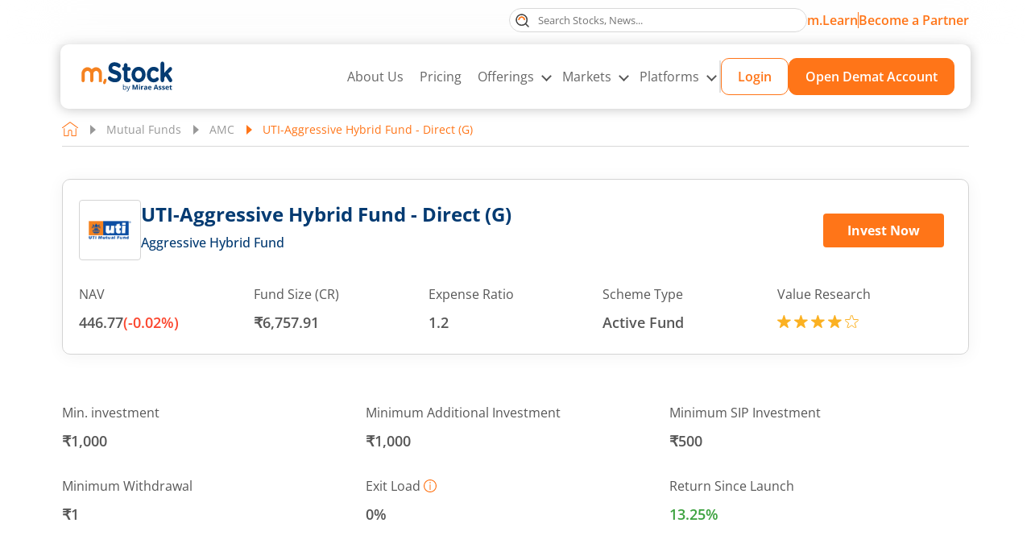

--- FILE ---
content_type: text/html; charset=utf-8
request_url: https://www.mstock.com/mutual-fund-investments/uti-aggressive-hybrid-fund-direct-(g)/mf3349
body_size: 134769
content:
<!DOCTYPE html><html lang="en"><head><meta charSet="utf-8"/><meta name="viewport" content="width=device-width, initial-scale=1"/><link rel="preload" as="image" href="/mstock-logo-xl.svg" fetchPriority="high"/><link rel="preload" as="image" href="/MF-Logo-img/23411.png" fetchPriority="high"/><link rel="stylesheet" href="/_next/static/css/f4fbdce1cee77f02.css" data-precedence="next"/><link rel="stylesheet" href="/_next/static/css/ec7a7f5dbdea6439.css" data-precedence="next"/><link rel="stylesheet" href="/_next/static/css/059e0c178274a6e1.css" data-precedence="next"/><link rel="stylesheet" href="/_next/static/css/26ee36bd0ee7f71e.css" data-precedence="next"/><link rel="stylesheet" href="/_next/static/css/400d67de32134c00.css" data-precedence="next"/><link rel="stylesheet" href="/_next/static/css/60bf3707aa1a5bbb.css" data-precedence="next"/><link rel="stylesheet" href="/_next/static/css/ab838d738e26c627.css" data-precedence="next"/><link rel="stylesheet" href="/_next/static/css/7f225eaeb83b043f.css" data-precedence="next"/><link rel="stylesheet" href="/_next/static/css/00241fd3995a504b.css" data-precedence="next"/><link rel="preload" as="script" fetchPriority="low" nonce="f2u7xJb28CUM4ejM8QbU6Q==" href="/_next/static/chunks/webpack-0b6e044e48c97170.js"/><script src="/_next/static/chunks/fd9d1056-3add2e9323343462.js" async="" nonce="f2u7xJb28CUM4ejM8QbU6Q=="></script><script src="/_next/static/chunks/2117-e3f59511db186460.js" async="" nonce="f2u7xJb28CUM4ejM8QbU6Q=="></script><script src="/_next/static/chunks/main-app-5294d1645fe5526e.js" async="" nonce="f2u7xJb28CUM4ejM8QbU6Q=="></script><script src="/_next/static/chunks/020d84de-38f2d93bca92de3e.js" async="" nonce="f2u7xJb28CUM4ejM8QbU6Q=="></script><script src="/_next/static/chunks/aaea2bcf-6b3dc0925d751814.js" async="" nonce="f2u7xJb28CUM4ejM8QbU6Q=="></script><script src="/_next/static/chunks/ca377847-fd7e85937f6cb137.js" async="" nonce="f2u7xJb28CUM4ejM8QbU6Q=="></script><script src="/_next/static/chunks/7616-912f3a43bd2ea715.js" async="" nonce="f2u7xJb28CUM4ejM8QbU6Q=="></script><script src="/_next/static/chunks/8382-9190c94ff4a90329.js" async="" nonce="f2u7xJb28CUM4ejM8QbU6Q=="></script><script src="/_next/static/chunks/8628-5f09fd14d152cf97.js" async="" nonce="f2u7xJb28CUM4ejM8QbU6Q=="></script><script src="/_next/static/chunks/2670-c84ec3794fe4ab5b.js" async="" nonce="f2u7xJb28CUM4ejM8QbU6Q=="></script><script src="/_next/static/chunks/9501-2f6359590e75362c.js" async="" nonce="f2u7xJb28CUM4ejM8QbU6Q=="></script><script src="/_next/static/chunks/4840-b98dadbe2b94909c.js" async="" nonce="f2u7xJb28CUM4ejM8QbU6Q=="></script><script src="/_next/static/chunks/4829-261dbe4fc86532c1.js" async="" nonce="f2u7xJb28CUM4ejM8QbU6Q=="></script><script src="/_next/static/chunks/4508-74f12d88d28490d9.js" async="" nonce="f2u7xJb28CUM4ejM8QbU6Q=="></script><script src="/_next/static/chunks/197-1524be4b47f5618d.js" async="" nonce="f2u7xJb28CUM4ejM8QbU6Q=="></script><script src="/_next/static/chunks/2380-9d0e798bb4a10e98.js" async="" nonce="f2u7xJb28CUM4ejM8QbU6Q=="></script><script src="/_next/static/chunks/931-0ed5a6eb454b3c3e.js" async="" nonce="f2u7xJb28CUM4ejM8QbU6Q=="></script><script src="/_next/static/chunks/680-dda5b77162858d27.js" async="" nonce="f2u7xJb28CUM4ejM8QbU6Q=="></script><script src="/_next/static/chunks/app/mutual-fund-investments/page-070e605dc0e94857.js" async="" nonce="f2u7xJb28CUM4ejM8QbU6Q=="></script><script src="/_next/static/chunks/52271efe-dd7296d5cd213c4a.js" async="" nonce="f2u7xJb28CUM4ejM8QbU6Q=="></script><script src="/_next/static/chunks/4332-2963a7b531834f47.js" async="" nonce="f2u7xJb28CUM4ejM8QbU6Q=="></script><script src="/_next/static/chunks/app/mutual-fund-investments/%5B...mfdetails%5D/page-82077e3b51c50f5e.js" async="" nonce="f2u7xJb28CUM4ejM8QbU6Q=="></script><meta name="twitter:url" content="https://www.mstock.com/mutual-fund-investments/uti-aggressive-hybrid-fund-direct-(g)/mf3349"/><meta name="og:type" content="webpage"/><title>UTI-Aggressive Hybrid Fund - Direct (G) : Latest NAV, Mutual Fund Performance &amp; Returns</title><meta name="description" content="Unlock growth potential with UTI-Aggressive Hybrid Fund - Direct (G). Get latest NAV, SIP Returns &amp; holding analysis today. Invest in UTI Mutual Fund Online with m.Stock."/><meta name="title" content="UTI-Aggressive Hybrid Fund - Direct (G) : Latest NAV, Mutual Fund Performance &amp; Returns"/><link rel="canonical" href="https://www.mstock.com/mutual-fund-investments/uti-aggressive-hybrid-fund-direct-(g)/mf3349"/><link rel="alternate" hrefLang="en-in" href="https://www.mstock.com/mutual-fund-investments/uti-aggressive-hybrid-fund-direct-(g)/mf3349"/><meta property="og:title" content="UTI-Aggressive Hybrid Fund - Direct (G) : Latest NAV, Mutual Fund Performance &amp; Returns"/><meta property="og:description" content="Unlock growth potential with UTI-Aggressive Hybrid Fund - Direct (G). Get latest NAV, SIP Returns &amp; holding analysis today. Invest in UTI Mutual Fund Online with m.Stock."/><meta property="og:url" content="https://www.mstock.com/mutual-fund-investments/uti-aggressive-hybrid-fund-direct-(g)/mf3349"/><meta property="og:site_name" content="m.Stock"/><meta property="og:image" content="https://www.mstock.com/mstock-logo.svg"/><meta name="twitter:card" content="summary"/><meta name="twitter:site" content="m.Stock"/><meta name="twitter:title" content="UTI-Aggressive Hybrid Fund - Direct (G) : Latest NAV, Mutual Fund Performance &amp; Returns"/><meta name="twitter:description" content="Unlock growth potential with UTI-Aggressive Hybrid Fund - Direct (G). Get latest NAV, SIP Returns &amp; holding analysis today. Invest in UTI Mutual Fund Online with m.Stock."/><meta name="twitter:image" content="https://www.mstock.com/mstock-logo.svg"/><link rel="shortcut icon" href="/favicon.ico"/><link rel="icon" href="/favicon.ico" type="image/x-icon" sizes="16x16"/><link rel="icon" href="/favicon.ico"/><script src="/_next/static/chunks/polyfills-42372ed130431b0a.js" noModule="" nonce="f2u7xJb28CUM4ejM8QbU6Q=="></script><script nonce='f2u7xJb28CUM4ejM8QbU6Q=='>var __uzdbm_1 = "c598f85e-e249-49b0-b083-89deae5e4945";var __uzdbm_2 = "OTQyYzU0MTItY3ppYS00OGE2LTgxYzYtYzQzNDBlZGNkMGE0JDE4LjExOC44My4xMjQ=";var __uzdbm_3 = "7f9000c598f85e-e249-49b0-b083-89deae5e49451-17684925697860-002e0ad3b5bb0eb7af510";var __uzdbm_4 = "false";var __uzdbm_5 = "uzmx";var __uzdbm_6 = "7f90008d55cb5e-4fc9-46f2-b47c-66b8087837561-17684925697860-e89937924c05edeb10";var __uzdbm_7 = "mstock.com";</script> <script nonce='f2u7xJb28CUM4ejM8QbU6Q=='>   (function (w, d, e, u, c, g, a, b) {     w["SSJSConnectorObj"] = w["SSJSConnectorObj"] || {       ss_cid: c,       domain_info: "auto",     };     w[g] = function (i, j) {       w["SSJSConnectorObj"][i] = j;     };     a = d.createElement(e);     a.async = true;     if (       navigator.userAgent.indexOf('MSIE') !== -1 ||       navigator.appVersion.indexOf('Trident/') > -1     ) {       u = u.replace("/advanced/", "/advanced/ie/");     }     a.src = u;     b = d.getElementsByTagName(e)[0];     b.parentNode.insertBefore(a, b);   })(     window, document, "script", "https://www.mstock.com/18f5227b-e27b-445a-a53f-f845fbe69b40/stormcaster.js", "czic", "ssConf"   );   ssConf("c1", "https://www.mstock.com");   ssConf("c3", "c99a4269-161c-4242-a3f0-28d44fa6ce24");   ssConf("au", "mstock.com");   ssConf("cu", "validate.perfdrive.com, ssc"); </script></head><body><div class="Header_mainHeader__eZnbR "><div class="Header_headerTop__BwDd4 " id="divScrollTop"><div class="Header_maContainer__lr_hY maContainer"><div class="undefined"><div class="Header_searchBox__2FU8b  false"><label for="topSearch" class="Header_searchIcon___qyoc" title="Search"><svg width="17" height="17" viewBox="0 0 17 17" fill="none" xmlns="http://www.w3.org/2000/svg"><path d="M7.66714 14.3343C11.3493 14.3343 14.3343 11.3493 14.3343 7.66714C14.3343 3.98498 11.3493 1 7.66714 1C3.98498 1 1 3.98498 1 7.66714C1 11.3493 3.98498 14.3343 7.66714 14.3343Z" stroke="#444444" stroke-width="1.2" stroke-linecap="round" stroke-linejoin="round"></path><path d="M16.0016 16.0006L12.418 12.417" stroke="#444444" stroke-width="1.2" stroke-linecap="round" stroke-linejoin="round"></path><mask id="path-3-inside-1_4940_2507" fill="white"><path d="M3.4981 7.66702C3.4981 7.11981 3.60588 6.57795 3.81529 6.07239C4.0247 5.56683 4.33164 5.10747 4.71858 4.72053C5.10552 4.3336 5.56488 4.02666 6.07044 3.81725C6.576 3.60784 7.11785 3.50006 7.66507 3.50006C8.21228 3.50006 8.75414 3.60784 9.2597 3.81725C9.76526 4.02666 10.2246 4.3336 10.6116 4.72053C10.9985 5.10747 11.3054 5.56684 11.5148 6.07239C11.7243 6.57795 11.832 7.11981 11.832 7.66702L10.3723 7.66702C10.3723 7.31151 10.3023 6.95947 10.1662 6.63102C10.0302 6.30256 9.83074 6.00412 9.57936 5.75273C9.32797 5.50135 9.02953 5.30193 8.70107 5.16588C8.37262 5.02983 8.02058 4.95981 7.66507 4.95981C7.30955 4.95981 6.95752 5.02983 6.62906 5.16588C6.30061 5.30193 6.00217 5.50135 5.75078 5.75273C5.49939 6.00412 5.29998 6.30256 5.16393 6.63102C5.02788 6.95947 4.95785 7.31151 4.95785 7.66702L3.4981 7.66702Z"></path></mask><path d="M3.4981 7.66702C3.4981 7.11981 3.60588 6.57795 3.81529 6.07239C4.0247 5.56683 4.33164 5.10747 4.71858 4.72053C5.10552 4.3336 5.56488 4.02666 6.07044 3.81725C6.576 3.60784 7.11785 3.50006 7.66507 3.50006C8.21228 3.50006 8.75414 3.60784 9.2597 3.81725C9.76526 4.02666 10.2246 4.3336 10.6116 4.72053C10.9985 5.10747 11.3054 5.56684 11.5148 6.07239C11.7243 6.57795 11.832 7.11981 11.832 7.66702L10.3723 7.66702C10.3723 7.31151 10.3023 6.95947 10.1662 6.63102C10.0302 6.30256 9.83074 6.00412 9.57936 5.75273C9.32797 5.50135 9.02953 5.30193 8.70107 5.16588C8.37262 5.02983 8.02058 4.95981 7.66507 4.95981C7.30955 4.95981 6.95752 5.02983 6.62906 5.16588C6.30061 5.30193 6.00217 5.50135 5.75078 5.75273C5.49939 6.00412 5.29998 6.30256 5.16393 6.63102C5.02788 6.95947 4.95785 7.31151 4.95785 7.66702L3.4981 7.66702Z" stroke="#FF7518" stroke-width="2.4" mask="url(#path-3-inside-1_4940_2507)"></path></svg></label></div></div><!--$--><a class="Header_viewDetailsAlink__OF3nk" title="m.Learn " href="/mlearn">m.Learn</a><!--/$--><span class="Header_topSeprator__DhF07"></span><!--$--><a class="Header_becomeLinkMob__iAq7R" title="Become a Partner" href="https://www.miraeassetpartners.com/">Become a Partner</a><!--/$--><!--$--><a class="Header_becomeLinkDesk__oC0CW" title="Become a Partner" target="blank" href="https://www.miraeassetpartners.com/">Become a Partner</a><!--/$--></div></div><header class="Header_header__gtmFw  "><!--$--><a class="Header_headerLogo__jQNRF" href="/"><img title="Online Trading - m.Stock by Mirae Asset" alt="m.Stock by Mirae Asset" fetchPriority="high" width="128" height="48" decoding="async" src="/mstock-logo-xl.svg" class="Img_img__0f_K5"/></a><!--/$--><!--$--><a class="Header_btnOrange__b_FTj Header_small__7J3r_ Header_btnMobview__cR6Fh" href="/open-demat-account">Open Demat Account</a><!--/$--><div class="Header_headRhs__LZjtM Header_test__z4_c8"><!--$--><a class="Header_headerLogo__jQNRF Header_headerLogoMob__1F7ZA" href="/"><img title="Online Trading - m.Stock by Mirae Asset" alt="m.Stock by Mirae Asset" loading="lazy" width="128" height="48" decoding="async" src="/mstock-logo-xl.svg" class="Img_img__0f_K5"/></a><!--/$--><nav class="Header_headerNav__MfSF4"><ul class="Header_mainMenuUlist__SzyO2"><li class="Header_liMainMenu__wobdq"><!--$--><a class="Header_mainMenuAlink__cg5q2 " title="About Us" href="/about-us">About Us</a><!--/$--></li><li class="Header_liMainMenu__wobdq"><!--$--><a class="Header_mainMenuAlink__cg5q2 " title="Pricing" href="/pricing">Pricing</a><!--/$--></li><li class="Header_liMainMenu__wobdq Header_hasMegaNav__oOqPc"><button class="Header_mainMenuAlink__cg5q2  Header_mainMenuAlinkMob__HUpcb">Offerings <em class="Header_rightArrow__MY_41"></em></button><div class="Header_mobileSubMenu__E__ce  Header_megaMenuInactiveMob__MQldO"><div class="Header_navTitle__YGRUW"><span class="Header_backArrow__9ZBtB"></span> <!--$--><a class="Header_mktLink__hjjBO" href="/investment-products">Offering</a><!--/$--></div><div class="Header_overMenu__0cLmo"><div class="MegaMenuStyle_innerMegaMenuWrap__bV6gy"><div class="MegaMenuStyle_offeringsMegaMenuBox__piie_"><ul class="MegaMenuStyle_ulist__jPTRg" role="tablist"><li role="tab"><!--$--><a class="MegaMenuStyle_titleBox__O58eX" href="/equity-trading"><div class="MegaMenuStyle_imgBox__HK19_"><svg width="28" height="32" viewBox="0 0 28 32" fill="none" xmlns="http://www.w3.org/2000/svg"><rect x="11.291" y="8.08081" width="5.14836" height="18.6628" fill="#FF7518"></rect><path d="M1 12.3838H6.6918V22.3445H1V12.3838ZM10.9606 8.11499H16.6524V26.6133H10.9606V8.11499Z" stroke="#333333" stroke-width="1.3" stroke-linejoin="round"></path><path d="M13.8071 31.0412V28.1953" stroke="#333333" stroke-width="1.3" stroke-linecap="round" stroke-linejoin="round"></path><path d="M20.918 6.68921H26.6098V13.0925H20.918V6.68921Z" stroke="#333333" stroke-width="1.3" stroke-linejoin="round"></path><path d="M3.84204 12.3836V5.26884M23.7633 22.3442V13.095M23.7633 6.69179V1" stroke="#333333" stroke-width="1.3" stroke-linecap="round" stroke-linejoin="round"></path></svg></div><div class="MegaMenuStyle_txtBox__Ibq55"><div class="MegaMenuStyle_line1__lU4MY">Stocks<span class="MegaMenuStyle_arrow__r3N6_"></span></div><div class="MegaMenuStyle_btnLine__PJD5O">ZERO brokerage orders | MTF from 6.99% p.a.| Instant pledge benefit</div></div></a><!--/$--></li><li role="tab"><!--$--><a class="MegaMenuStyle_titleBox__O58eX" href="/mutual-fund-investments"><div class="MegaMenuStyle_imgBox__HK19_"><svg width="27" height="31" viewBox="0 0 27 31" fill="none" xmlns="http://www.w3.org/2000/svg"><path d="M11.2823 8.90654H16.3755L20.1954 4.23776L17.2244 0.842285H11.2823L7.4624 3.38889L11.2823 8.90654Z" fill="#FF7518"></path><path d="M16.6284 9.28784C16.5134 9.2866 16.4019 9.24782 16.3109 9.1774C16.203 9.09236 16.133 8.96813 16.1162 8.83174C16.0993 8.69535 16.1371 8.55784 16.2212 8.44914L19.5622 4.18315C19.6025 4.04151 19.5896 3.89002 19.5261 3.75718C19.4625 3.62434 19.3526 3.51929 19.217 3.4618L17.2531 2.67832C17.1306 2.62886 17.0314 2.53469 16.9757 2.41486C16.9199 2.29504 16.9118 2.15851 16.9529 2.0329L17.0564 1.72572C17.0384 1.53683 16.9506 1.36144 16.8102 1.2338C16.6698 1.10616 16.4868 1.03543 16.2971 1.03543H11.434C11.2446 1.03551 11.0621 1.10635 10.9223 1.23406C10.7824 1.36177 10.6954 1.53713 10.6781 1.72572L10.7851 2.01219C10.8349 2.13899 10.8323 2.28033 10.7779 2.40521C10.7236 2.53009 10.6219 2.62831 10.4952 2.67832L8.52099 3.47215C8.38541 3.52965 8.27551 3.63469 8.21195 3.76753C8.14839 3.90038 8.13555 4.05186 8.17585 4.19351L11.5168 8.45949C11.6009 8.56819 11.6387 8.7057 11.6219 8.84209C11.6051 8.97848 11.5351 9.10271 11.4271 9.18775C11.3737 9.22972 11.3126 9.26071 11.2472 9.27893C11.1818 9.29715 11.1134 9.30223 11.046 9.29389C10.9786 9.28555 10.9136 9.26394 10.8546 9.23032C10.7956 9.1967 10.7438 9.15174 10.7023 9.09801L7.29918 4.74919C7.26977 4.71107 7.24541 4.6693 7.2267 4.62494C7.06692 4.22423 7.07153 3.77669 7.23951 3.37934C7.40749 2.982 7.72531 2.66688 8.12408 2.5023L9.63581 1.89484C9.63241 1.86272 9.63241 1.83033 9.63581 1.7982C9.63672 1.32157 9.82647 0.86472 10.1635 0.527689C10.5005 0.190658 10.9574 0.000912219 11.434 0H16.2971C16.774 0 17.2314 0.189453 17.5686 0.526682C17.9058 0.86391 18.0953 1.32129 18.0953 1.7982C18.097 1.83039 18.097 1.86265 18.0953 1.89484L19.6036 2.5023C20.0051 2.66489 20.3259 2.97976 20.496 3.37812C20.666 3.77648 20.6716 4.22597 20.5113 4.62839C20.4939 4.67341 20.4695 4.71536 20.4388 4.75264L17.0392 9.08766C16.9904 9.15003 16.9281 9.20047 16.8569 9.23516C16.7857 9.26985 16.7076 9.28786 16.6284 9.28784Z" fill="#444444"></path><path d="M19.6838 30.5534H8.05932C7.904 30.5534 4.45256 30.5361 2.41621 28.234C1.25652 26.9225 0.804381 25.1588 1.07705 22.9878C2.04345 15.2669 9.67459 9.03362 10.8895 8.51936C11.7282 8.17421 16.0322 8.17421 16.8709 8.51936C18.0754 9.03362 25.7066 15.2635 26.673 22.9878C26.9456 25.1588 26.4935 26.9225 25.3338 28.234C23.3147 30.5189 19.8633 30.5534 19.6838 30.5534ZM13.8715 9.29248C12.7188 9.29248 11.5625 9.35115 11.2864 9.47196C10.6721 9.73426 3.04437 15.6017 2.10212 23.1155C1.87088 24.9758 2.23673 26.4634 3.18588 27.5437C4.9116 29.4938 8.0179 29.5179 8.05932 29.5179H19.6803C19.7114 29.5179 22.8315 29.4938 24.5538 27.5437C25.5029 26.4634 25.8688 24.9758 25.6375 23.1155C24.6953 15.5983 17.0676 9.73426 16.4532 9.47196C16.1771 9.35115 15.0312 9.29248 13.8715 9.29248Z" fill="#444444"></path><path fill-rule="evenodd" clip-rule="evenodd" d="M2.2664 28.3666L2.26637 28.3665C1.0596 27.0017 0.600682 25.1758 0.878588 22.963C1.36862 19.048 3.54493 15.5239 5.73713 12.9223C6.83474 11.6197 7.94032 10.5435 8.84904 9.75985C9.3034 9.36802 9.70959 9.04839 10.042 8.80963C10.3703 8.57384 10.6377 8.4088 10.8115 8.33523L10.8134 8.33444L10.8134 8.33445C10.9402 8.28227 11.1177 8.24167 11.3209 8.20873C11.5275 8.17524 11.7734 8.14774 12.0439 8.12591C12.5851 8.08223 13.2335 8.06055 13.8802 8.06055C14.5269 8.06055 15.1753 8.08223 15.7165 8.12591C15.987 8.14774 16.2328 8.17524 16.4394 8.20873C16.6426 8.24167 16.8201 8.28227 16.947 8.33445L16.9494 8.33545L16.9494 8.33547C17.1217 8.40904 17.3879 8.57396 17.7151 8.80963C18.0465 9.04829 18.4518 9.36776 18.9054 9.75945C19.8126 10.5428 20.9172 11.6186 22.0142 12.921C24.2051 15.5222 26.3813 19.0463 26.8714 22.9629C27.1493 25.1758 26.6904 27.0017 25.4836 28.3665C24.4375 29.5504 23.0271 30.1447 21.869 30.4442C20.7092 30.7442 19.7832 30.7534 19.6838 30.7534H8.05931C7.97271 30.7534 7.05262 30.7486 5.89338 30.4507C4.73584 30.1533 3.32115 29.559 2.2664 28.3666ZM25.3338 28.2341C26.4935 26.9225 26.9456 25.1588 26.673 22.9879C25.7065 15.2635 18.0754 9.03367 16.8708 8.51941C16.0321 8.17426 11.7282 8.17426 10.8895 8.51941C9.67459 9.03367 2.04344 15.267 1.07704 22.9879C0.804375 25.1588 1.25651 26.9225 2.4162 28.2341C4.45255 30.5362 7.904 30.5534 8.05931 30.5534H19.6838C19.8633 30.5534 23.3147 30.5189 25.3338 28.2341ZM11.365 9.65595L11.3649 9.65594C11.3447 9.66457 11.2922 9.69374 11.2024 9.7529C11.1166 9.80947 11.0059 9.8873 10.8734 9.98586C10.6085 10.1828 10.2603 10.4598 9.85535 10.8093C9.04549 11.5081 8.01217 12.4941 6.96874 13.705C4.87854 16.1308 2.76467 19.4399 2.30058 23.1403C2.07418 24.9618 2.43518 26.3862 3.33598 27.4116C4.1608 28.3434 5.32402 28.823 6.30279 29.0681C6.79019 29.1902 7.22649 29.2528 7.54315 29.2848C7.70135 29.3007 7.82933 29.3091 7.91847 29.3134C7.96303 29.3155 7.99785 29.3167 8.02184 29.3173L8.04953 29.3179C8.0526 29.3179 8.05493 29.318 8.05655 29.318C8.05843 29.318 8.05935 29.318 8.05931 29.318H19.6803C19.68 29.318 19.6921 29.3179 19.716 29.3173C19.7396 29.3167 19.774 29.3155 19.8183 29.3134C19.9068 29.3091 20.0345 29.3007 20.1926 29.2848C20.5091 29.2528 20.946 29.1902 21.4343 29.0681C22.415 28.823 23.5807 28.3433 24.4036 27.4116C25.3044 26.3863 25.6654 24.9619 25.4391 23.1404C24.975 19.4382 22.8611 16.1291 20.7709 13.7037C19.7275 12.493 18.6942 11.5074 17.8843 10.8088C17.4794 10.4595 17.1311 10.1826 16.8663 9.98574C16.7338 9.88723 16.6231 9.80943 16.5372 9.75288C16.4475 9.69375 16.3949 9.66458 16.3747 9.65594L16.3731 9.65524L16.3731 9.65524C16.3323 9.6374 16.2342 9.61371 16.0693 9.59115C15.9115 9.56957 15.7114 9.55128 15.481 9.53656C15.0205 9.50714 14.4486 9.49253 13.8715 9.49253C13.298 9.49253 12.7252 9.50714 12.2629 9.53656C12.0316 9.55129 11.8304 9.56957 11.6717 9.59117C11.5058 9.61375 11.4072 9.63746 11.3666 9.65524L11.365 9.65595ZM25.6375 23.1156C25.8688 24.9759 25.5029 26.4635 24.5538 27.5438C22.8315 29.4938 19.7114 29.518 19.6803 29.518H8.05931C8.01789 29.518 4.91159 29.4938 3.18587 27.5438C2.23672 26.4635 1.87087 24.9759 2.10212 23.1156C3.04436 15.6018 10.6721 9.73431 11.2864 9.472C11.5625 9.3512 12.7188 9.29253 13.8715 9.29253C15.0312 9.29253 16.1771 9.3512 16.4532 9.472C17.0676 9.73431 24.6953 15.5983 25.6375 23.1156Z" fill="#444444"></path><path d="M16.0954 5.21297C16.0059 5.21289 15.9179 5.18961 15.8401 5.1454C15.7623 5.10119 15.6973 5.03757 15.6514 4.96073C15.6055 4.88389 15.5803 4.79647 15.5783 4.70699C15.5762 4.61751 15.5974 4.52904 15.6398 4.4502L16.9928 1.94445C17.0582 1.82362 17.169 1.73374 17.3007 1.69458C17.4324 1.65542 17.5743 1.67019 17.6951 1.73564C17.816 1.80109 17.9058 1.91186 17.945 2.04358C17.9842 2.1753 17.9694 2.31718 17.9039 2.43801L16.551 4.94031C16.507 5.0229 16.4414 5.09193 16.3611 5.13998C16.2808 5.18803 16.1889 5.21326 16.0954 5.21297Z" fill="#444444"></path><path d="M11.709 5.21297C11.6154 5.21326 11.5236 5.18803 11.4433 5.13998C11.363 5.09193 11.2974 5.0229 11.2534 4.94031L9.90044 2.43801C9.83499 2.31718 9.82022 2.1753 9.85937 2.04358C9.89853 1.91186 9.98842 1.80109 10.1092 1.73564C10.2301 1.67019 10.372 1.65542 10.5037 1.69458C10.6354 1.73374 10.7462 1.82362 10.8116 1.94445L12.1646 4.4502C12.2069 4.52904 12.2281 4.61751 12.2261 4.70699C12.2241 4.79647 12.1989 4.88389 12.153 4.96073C12.1071 5.03757 12.0421 5.10119 11.9643 5.1454C11.8864 5.18961 11.7985 5.21289 11.709 5.21297Z" fill="#444444"></path><path d="M17.2697 17.1899H16.6266C16.539 16.7557 16.3453 16.3635 16.0873 16.0227H17.2697C17.5919 16.0227 17.8533 15.7612 17.8533 15.4391C17.8533 15.1169 17.5919 14.8555 17.2697 14.8555H13.7681H11.4337C11.1116 14.8555 10.8501 15.1169 10.8501 15.4391C10.8501 15.7612 11.1116 16.0227 11.4337 16.0227H13.7681C14.528 16.0227 15.1699 16.5117 15.4115 17.1899H11.4337C11.1116 17.1899 10.8501 17.4513 10.8501 17.7735C10.8501 18.0956 11.1116 18.3571 11.4337 18.3571H15.4115C15.1699 19.0352 14.528 19.5242 13.7681 19.5242H11.4337C11.3579 19.5242 11.282 19.5394 11.2108 19.5686C11.0684 19.6281 10.954 19.7413 10.8945 19.8849C10.835 20.0273 10.835 20.1884 10.8945 20.3308C10.9237 20.4031 10.9669 20.4673 11.0217 20.521L15.6893 25.1886C15.8037 25.303 15.9531 25.3602 16.1025 25.3602C16.2519 25.3602 16.4013 25.303 16.5157 25.1898C16.7433 24.9622 16.7433 24.5922 16.5157 24.3646L12.8425 20.6914H13.7681C15.1781 20.6914 16.3558 19.6877 16.6266 18.3571H17.2697C17.5919 18.3571 17.8533 18.0956 17.8533 17.7735C17.8533 17.4513 17.5919 17.1899 17.2697 17.1899Z" fill="#444444"></path></svg></div><div class="MegaMenuStyle_txtBox__Ibq55"><div class="MegaMenuStyle_line1__lU4MY">Mutual Fund<!-- --> <span class="MegaMenuStyle_tagLbl__zfxX3">Third Party Product</span><span class="MegaMenuStyle_arrow__r3N6_"></span></div><div class="MegaMenuStyle_btnLine__PJD5O">0% commission | 2-click SIP | 3,500+ direct MF schemes<!-- --> </div></div></a><!--/$--></li><li role="tab"><!--$--><a class="MegaMenuStyle_titleBox__O58eX" href="/futures-and-options-trading"><div class="MegaMenuStyle_imgBox__HK19_"><svg width="30" height="30" viewBox="0 0 30 30" fill="none" xmlns="http://www.w3.org/2000/svg"><g clip-path="url(#clip0_17971_4366)"><path d="M18.0001 8.00008L25.0001 8.33342L17.7952 0.801085L18.0001 8.00008Z" fill="#FF7518"></path><path d="M18.2356 6.62859V2.26583L23.7619 7.79199H19.3989C18.7575 7.79199 18.2356 7.27005 18.2356 6.62859ZM25.9247 7.99507L18.0326 0.102961C17.9026 -0.0270024 17.7264 -0.1 17.5426 -0.1H6.42188C5.01612 -0.1 3.87266 1.04346 3.87266 2.44922V27.5508C3.87266 28.9565 5.01612 30.1 6.42188 30.1H23.5784C24.9841 30.1 26.1276 28.9565 26.1276 27.5508V8.48502C26.1276 8.30131 26.0546 8.12499 25.9247 7.99507ZM24.7418 27.5508C24.7418 28.1922 24.2198 28.7142 23.5784 28.7142H6.42188C5.78048 28.7142 5.25848 28.1922 5.25848 27.5508V2.44922C5.25848 1.80783 5.78048 1.28582 6.42188 1.28582H16.8496V6.62871C16.8496 8.03446 17.9931 9.17793 19.3988 9.17793H24.7418V27.5508Z" fill="#444444" stroke="#444444" stroke-width="0.2"></path><path d="M19.0764 22.3555H9.59022C9.2628 22.3555 8.99731 22.621 8.99731 22.9484C8.99731 23.2758 9.2628 23.5413 9.59022 23.5413H19.0764C19.404 23.5413 19.6693 23.2758 19.6693 22.9484C19.6693 22.621 19.404 22.3555 19.0764 22.3555Z" fill="#444444"></path><path d="M15.9934 25.0039H9.59022C9.2628 25.0039 8.99731 25.2694 8.99731 25.5968C8.99731 25.9242 9.2628 26.1897 9.59022 26.1897H15.9934C16.3209 26.1897 16.5863 25.9242 16.5863 25.5968C16.5863 25.2694 16.3209 25.0039 15.9934 25.0039Z" fill="#444444"></path><path d="M10 19.0288L13.4454 15.5834L16.0278 18.1659L20.8603 13.3334" stroke="#FF7518" stroke-width="2" stroke-miterlimit="10" stroke-linecap="round" stroke-linejoin="round"></path><path d="M20.8608 16.2656V13.3333H17.9285" stroke="#FF7518" stroke-width="2" stroke-miterlimit="10" stroke-linecap="round" stroke-linejoin="round"></path></g><defs><clipPath id="clip0_17971_4366"><rect width="30" height="30" fill="white"></rect></clipPath></defs></svg></div><div class="MegaMenuStyle_txtBox__Ibq55"><div class="MegaMenuStyle_line1__lU4MY">Futures &amp; Options<span class="MegaMenuStyle_arrow__r3N6_"></span></div><div class="MegaMenuStyle_btnLine__PJD5O">Advanced Option Chain | 4X trades with instant margin | Trade from TradingView charts<!-- --> </div></div></a><!--/$--></li><li role="tab"><!--$--><a class="MegaMenuStyle_titleBox__O58eX" href="/etf"><div class="MegaMenuStyle_imgBox__HK19_"><svg width="29" height="29" viewBox="0 0 29 29" fill="none" xmlns="http://www.w3.org/2000/svg"><rect x="11.5999" y="13.5332" width="5.8" height="13.5333" fill="#FF7518"></rect><path d="M1.81238 14.4999C1.83985 14.4999 1.8673 14.4981 1.89454 14.4945C6.33271 13.8923 10.6613 12.6554 14.7476 10.8218C18.8742 8.96511 22.7082 6.51709 26.1289 3.55484L25.393 6.49954C25.3543 6.65489 25.3787 6.81926 25.4611 6.95656C25.5435 7.09385 25.6769 7.19285 25.8322 7.23179C25.8803 7.24368 25.9296 7.24977 25.979 7.24992C26.1137 7.24975 26.2445 7.20459 26.3505 7.12162C26.4566 7.03865 26.5319 6.92262 26.5645 6.79196L27.7728 1.95863C27.795 1.86963 27.7967 1.77675 27.7776 1.68703C27.7586 1.59731 27.7194 1.51309 27.6629 1.44078C27.6065 1.36846 27.5344 1.30994 27.452 1.26966C27.3696 1.22937 27.2791 1.20837 27.1874 1.20825H22.354C22.1938 1.20825 22.0401 1.27191 21.9268 1.38521C21.8135 1.49851 21.7499 1.65218 21.7499 1.81242C21.7499 1.97265 21.8135 2.12633 21.9268 2.23963C22.0401 2.35293 22.1938 2.41659 22.354 2.41659H25.5978C22.2005 5.40211 18.3765 7.86364 14.2522 9.71975C10.2713 11.506 6.05444 12.7107 1.73082 13.297C1.57892 13.3175 1.44049 13.395 1.34359 13.5138C1.24668 13.6325 1.19854 13.7837 1.2089 13.9366C1.21927 14.0896 1.28738 14.2328 1.39943 14.3374C1.51148 14.442 1.6591 14.5001 1.81238 14.4999Z" fill="#444444"></path><path d="M27.1874 26.5832H26.5833V10.2707C26.5833 10.1104 26.5196 9.95676 26.4063 9.84346C26.293 9.73016 26.1393 9.6665 25.9791 9.6665H19.9374C19.7772 9.6665 19.6235 9.73016 19.5102 9.84346C19.3969 9.95676 19.3333 10.1104 19.3333 10.2707V26.5832H18.1249V13.8957C18.1249 13.7354 18.0613 13.5818 17.948 13.4685C17.8347 13.3552 17.681 13.2915 17.5208 13.2915H11.4791C11.3189 13.2915 11.1652 13.3552 11.0519 13.4685C10.9386 13.5818 10.8749 13.7354 10.8749 13.8957V26.5832H9.66659V17.5207C9.66659 17.3604 9.60293 17.2068 9.48963 17.0935C9.37633 16.9802 9.22265 16.9165 9.06242 16.9165H3.02075C2.86052 16.9165 2.70685 16.9802 2.59354 17.0935C2.48024 17.2068 2.41659 17.3604 2.41659 17.5207V26.5832H1.81242C1.65218 26.5832 1.49851 26.6468 1.38521 26.7601C1.27191 26.8734 1.20825 27.0271 1.20825 27.1873C1.20825 27.3476 1.27191 27.5012 1.38521 27.6145C1.49851 27.7279 1.65218 27.7915 1.81242 27.7915H27.1874C27.3477 27.7915 27.5013 27.7279 27.6146 27.6145C27.7279 27.5012 27.7916 27.3476 27.7916 27.1873C27.7916 27.0271 27.7279 26.8734 27.6146 26.7601C27.5013 26.6468 27.3477 26.5832 27.1874 26.5832ZM20.5416 10.8748H25.3749V26.5832H20.5416V10.8748ZM12.0833 14.4998H16.9166V26.5832H12.0833V14.4998ZM3.62492 18.1248H8.45825V26.5832H3.62492V18.1248Z" fill="#444444"></path></svg></div><div class="MegaMenuStyle_txtBox__Ibq55"><div class="MegaMenuStyle_line1__lU4MY">ETF<span class="MegaMenuStyle_arrow__r3N6_"></span></div><div class="MegaMenuStyle_btnLine__PJD5O">Pledge ETFs for margin | Invest with Pay Later (MTF)</div></div></a><!--/$--></li><li role="tab"><!--$--><a class="MegaMenuStyle_titleBox__O58eX" href="/ipo"><div class="MegaMenuStyle_imgBox__HK19_"><svg width="30" height="24" viewBox="0 0 30 24" fill="none" xmlns="http://www.w3.org/2000/svg"><path d="M5.81184 8.09839H3.75586C2.65129 8.09839 1.75586 8.99382 1.75586 10.0984V12.1544C1.75586 13.2589 2.65129 14.1544 3.75586 14.1544H5.81184C6.91641 14.1544 7.81184 13.2589 7.81184 12.1544V10.0984C7.81184 8.99382 6.91641 8.09839 5.81184 8.09839Z" fill="#FF7518"></path><path fill-rule="evenodd" clip-rule="evenodd" d="M3.75566 7.89844H5.81164C7.02667 7.89844 8.01164 8.88341 8.01164 10.0984V12.1544C8.01164 13.3694 7.02667 14.3544 5.81164 14.3544H3.75566C2.54063 14.3544 1.55566 13.3694 1.55566 12.1544V10.0984C1.55566 8.88341 2.54064 7.89844 3.75566 7.89844ZM3.75566 8.09844H5.81164C6.91621 8.09844 7.81164 8.99387 7.81164 10.0984V12.1544C7.81164 13.259 6.91621 14.1544 5.81164 14.1544H3.75566C2.65109 14.1544 1.75566 13.259 1.75566 12.1544V10.0984C1.75566 8.99387 2.65109 8.09844 3.75566 8.09844Z" fill="#444444"></path><path d="M22.5922 20.8402C22.521 20.8402 22.4509 20.8274 22.3821 20.8017L7.21061 14.9665C6.98537 14.8801 6.83716 14.6631 6.83716 14.4215V7.41927C6.83716 7.1777 6.98537 6.96063 7.21061 6.87427L22.3821 1.03908C22.563 0.969058 22.7625 0.994732 22.9224 1.10327C23.0811 1.2118 23.1757 1.39153 23.1757 1.58409V20.2567C23.1757 20.4492 23.0811 20.629 22.9224 20.7375C22.8232 20.8052 22.7089 20.8402 22.5922 20.8402ZM8.00419 14.02L22.0086 19.4071V2.43369L8.00419 7.82073V14.02Z" fill="#444444"></path><path d="M7.41871 15.0037H3.33407C2.04683 15.0037 1 13.9569 1 12.6697V9.16855C1 7.88131 2.04683 6.83447 3.33407 6.83447H7.41871C7.74081 6.83447 8.00222 7.09589 8.00222 7.41799V14.4202C8.00222 14.7423 7.74081 15.0037 7.41871 15.0037ZM3.33407 8.00151C2.68987 8.00151 2.16704 8.52434 2.16704 9.16855V12.6697C2.16704 13.3139 2.68987 13.8367 3.33407 13.8367H6.83519V8.00151H3.33407Z" fill="#444444"></path><path fill-rule="evenodd" clip-rule="evenodd" d="M7.41875 15.2038H3.33412C1.93642 15.2038 0.800049 14.0674 0.800049 12.6697V9.1686C0.800049 7.7709 1.93642 6.63452 3.33412 6.63452H7.41875C7.85131 6.63452 8.20227 6.98548 8.20227 7.41804V14.4203C8.20227 14.8528 7.85131 15.2038 7.41875 15.2038ZM3.33412 8.20156C2.80038 8.20156 2.36709 8.63485 2.36709 9.1686V12.6697C2.36709 13.2035 2.80038 13.6367 3.33412 13.6367H6.63524V8.20156H3.33412ZM3.33412 8.00156C2.68992 8.00156 2.16709 8.52439 2.16709 9.1686V12.6697C2.16709 13.3139 2.68992 13.8367 3.33412 13.8367H6.83524V8.00156H3.33412ZM3.33412 15.0038H7.41875C7.74086 15.0038 8.00227 14.7424 8.00227 14.4203V7.41804C8.00227 7.09594 7.74086 6.83452 7.41875 6.83452H3.33412C2.04688 6.83452 1.00005 7.88135 1.00005 9.1686V12.6697C1.00005 13.957 2.04688 15.0038 3.33412 15.0038Z" fill="#444444"></path><path d="M9.75469 23.173H6.25357C5.96298 23.173 5.71674 22.9595 5.67589 22.6712L4.50885 14.502C4.46334 14.1834 4.68507 13.8881 5.00484 13.8426C5.31761 13.8029 5.6187 14.0188 5.66422 14.3386L6.76007 22.006H9.10114L8.32156 15.0575C8.28655 14.7377 8.51646 14.4494 8.83623 14.4121C9.14549 14.3783 9.44425 14.607 9.4816 14.9268L10.3335 22.5242C10.3522 22.6899 10.2997 22.8544 10.1888 22.9782C10.0791 23.1019 9.92157 23.173 9.75469 23.173Z" fill="#444444"></path><path fill-rule="evenodd" clip-rule="evenodd" d="M9.48168 14.9268L10.3336 22.5242C10.3523 22.6899 10.2998 22.8545 10.1889 22.9782C10.0792 23.1019 9.92165 23.1731 9.75476 23.1731H6.25365C5.96306 23.1731 5.71681 22.9595 5.67597 22.6713L4.50893 14.502C4.46342 14.1834 4.68515 13.8881 5.00492 13.8426C5.31769 13.803 5.61878 14.0189 5.6643 14.3386L6.76015 22.0061H9.10122L8.32164 15.0575C8.28663 14.7377 8.51654 14.4495 8.8363 14.4121C9.14557 14.3783 9.44433 14.607 9.48168 14.9268ZM8.87753 21.8061L8.12289 15.0798C8.0759 14.6506 8.38436 14.2636 8.8131 14.2135L8.81455 14.2133C9.23089 14.1678 9.62998 14.4725 9.68033 14.9036L10.5324 22.5018C10.5324 22.5018 10.5324 22.5019 10.5324 22.5018C10.5574 22.724 10.4869 22.9454 10.3378 23.1117C10.1902 23.2777 9.97849 23.3731 9.75476 23.3731H6.25365C5.86347 23.3731 5.5328 23.0863 5.47795 22.6994M5.47795 22.6994L4.31094 14.5303C4.24975 14.102 4.54792 13.7057 4.97674 13.6446L4.97975 13.6442C5.39577 13.5914 5.80067 13.8774 5.8623 14.3104L6.93359 21.8061H8.87753" fill="#444444"></path><path d="M24.9255 8.00251C24.7376 8.00251 24.5532 7.91148 24.44 7.74226C24.2614 7.47501 24.3338 7.11206 24.6022 6.9335L28.1033 4.59943C28.3694 4.42204 28.7323 4.49206 28.9121 4.76164C29.0906 5.0289 29.0183 5.39184 28.7498 5.5704L25.2487 7.90448C25.1495 7.971 25.0375 8.00251 24.9255 8.00251Z" fill="#444444"></path><path fill-rule="evenodd" clip-rule="evenodd" d="M24.2738 7.85351L24.2737 7.85342C24.0337 7.49419 24.131 7.00696 24.4913 6.76714M24.4915 6.76703L27.9924 4.43307C28.3498 4.19481 28.837 4.28869 29.0784 4.65059C29.3185 5.00987 29.2211 5.49719 28.8607 5.73697L28.7499 5.57047L28.8608 5.73686L28.8607 5.73697L25.3602 8.07064L25.2488 7.90454L25.3597 8.07094L25.36 8.07078C25.2265 8.16024 25.0754 8.20256 24.9255 8.20256C24.6732 8.20256 24.4254 8.08013 24.2738 7.85351M28.9121 4.7617C28.7324 4.49211 28.3695 4.42209 28.1034 4.59948L24.6023 6.93355C24.3338 7.11211 24.2615 7.47506 24.44 7.74231C24.5532 7.91153 24.7376 8.00256 24.9255 8.00256C25.0376 8.00256 25.1496 7.97105 25.2488 7.90453L28.7499 5.57045C29.0183 5.3919 29.0907 5.02895 28.9121 4.7617Z" fill="#444444"></path><path d="M28.426 18.5061C28.314 18.5061 28.2019 18.4746 28.1028 18.4081L24.6016 16.074C24.3344 15.8954 24.2609 15.5325 24.4394 15.2652C24.6191 14.9968 24.9833 14.9256 25.2482 15.103L28.7493 17.4371C29.0165 17.6157 29.0901 17.9786 28.9115 18.2459C28.7983 18.4151 28.6139 18.5061 28.426 18.5061Z" fill="#444444"></path><path fill-rule="evenodd" clip-rule="evenodd" d="M24.4906 16.2403C24.1322 16.0009 24.0328 15.5139 24.2732 15.1542C24.5141 14.7944 25.0024 14.6978 25.3594 14.9368C25.3593 14.9367 25.3594 14.9368 25.3594 14.9368L28.8603 17.2707C29.2187 17.5102 29.3183 17.9972 29.0779 18.357C28.9263 18.5836 28.6784 18.7061 28.4261 18.7061C28.2762 18.7061 28.1251 18.6638 27.9916 18.5743C27.9916 18.5743 27.9917 18.5744 27.9916 18.5743L24.4906 16.2403ZM28.1028 18.4081C28.202 18.4746 28.3141 18.5061 28.4261 18.5061C28.614 18.5061 28.7984 18.4151 28.9116 18.2459C29.0902 17.9786 29.0166 17.6157 28.7494 17.4371L25.2483 15.1031C24.9834 14.9257 24.6192 14.9969 24.4395 15.2653C24.261 15.5325 24.3345 15.8955 24.6017 16.074L28.1028 18.4081Z" fill="#444444"></path><path d="M28.4267 12.0887H24.9256C24.6035 12.0887 24.342 11.8273 24.342 11.5051C24.342 11.183 24.6035 10.9216 24.9256 10.9216H28.4267C28.7488 10.9216 29.0102 11.183 29.0102 11.5051C29.0102 11.8273 28.7488 12.0887 28.4267 12.0887Z" fill="#444444"></path><path fill-rule="evenodd" clip-rule="evenodd" d="M28.4267 12.2887H24.9256C24.493 12.2887 24.1421 11.9378 24.1421 11.5052C24.1421 11.0726 24.493 10.7217 24.9256 10.7217H28.4267C28.8593 10.7217 29.2102 11.0726 29.2102 11.5052C29.2102 11.9378 28.8593 12.2887 28.4267 12.2887ZM24.9256 12.0887H28.4267C28.7488 12.0887 29.0102 11.8273 29.0102 11.5052C29.0102 11.1831 28.7488 10.9217 28.4267 10.9217H24.9256C24.6035 10.9217 24.3421 11.1831 24.3421 11.5052C24.3421 11.8273 24.6035 12.0887 24.9256 12.0887Z" fill="#444444"></path></svg></div><div class="MegaMenuStyle_txtBox__Ibq55"><div class="MegaMenuStyle_line1__lU4MY">IPO<span class="MegaMenuStyle_arrow__r3N6_"></span></div><div class="MegaMenuStyle_btnLine__PJD5O">2-click application | Real-time tracking</div></div></a><!--/$--></li><li role="tab"><!--$--><a class="MegaMenuStyle_titleBox__O58eX" href="/margin-pledge"><div class="MegaMenuStyle_imgBox__HK19_"><svg width="30" height="27" viewBox="0 0 30 27" fill="none" xmlns="http://www.w3.org/2000/svg"><path d="M29.615 11.395C29.3116 11.156 28.8712 11.2082 28.6322 11.5126L28.0068 12.3078C27.6 5.4528 21.8966 0 14.9412 0C10.2326 0 5.86482 2.5478 3.54222 6.6494C3.35162 6.9858 3.47002 7.413 3.80642 7.6034C4.14302 7.7942 4.57002 7.6756 4.76042 7.3392C6.83502 3.6758 10.7362 1.4 14.9412 1.4C21.0844 1.4 26.1322 6.1636 26.5942 12.1902L26.0216 11.4986C25.775 11.201 25.334 11.1594 25.0358 11.4058C24.7382 11.6524 24.6966 12.0936 24.943 12.3916L26.8406 14.6838C26.8414 14.6848 26.8424 14.6852 26.843 14.6862C26.8736 14.7228 26.9082 14.7568 26.9472 14.7876C26.9484 14.7884 26.9496 14.789 26.9506 14.7898C26.9594 14.7966 26.969 14.8016 26.978 14.8078C27.008 14.829 27.039 14.848 27.0712 14.8638C27.0846 14.8704 27.098 14.8758 27.1116 14.8814C27.1428 14.8944 27.1744 14.905 27.2068 14.9132C27.2194 14.9164 27.2316 14.92 27.2442 14.9226C27.289 14.9314 27.334 14.9372 27.3792 14.9372H27.3796C27.3796 14.9372 27.3798 14.9372 27.38 14.9372C27.4266 14.9372 27.473 14.931 27.5192 14.9216C27.5324 14.919 27.545 14.915 27.558 14.9116C27.5912 14.9028 27.6236 14.8918 27.6554 14.878C27.6694 14.872 27.6832 14.866 27.6968 14.8592C27.73 14.8422 27.7618 14.8222 27.7926 14.7994C27.8014 14.793 27.8106 14.788 27.8192 14.7812C27.8214 14.7794 27.824 14.7782 27.8262 14.7764C27.8648 14.7444 27.8986 14.7088 27.9286 14.671C27.929 14.6704 27.9296 14.6702 27.93 14.6696L29.7324 12.3774C29.9716 12.0738 29.919 11.6338 29.615 11.395Z" fill="#444444"></path><path d="M26.0252 18.6813C25.6904 18.4875 25.2622 18.6021 25.0688 18.9365C22.9826 22.5423 19.102 24.7823 14.9414 24.7823C8.79821 24.7823 3.75021 20.0185 3.28841 13.9917L3.86101 14.6833C3.99941 14.8507 4.19921 14.9371 4.40061 14.9371C4.55781 14.9371 4.71601 14.8843 4.84661 14.7763C5.14441 14.5299 5.18601 14.0885 4.93941 13.7907L3.04181 11.4985C3.04121 11.4979 3.04041 11.4973 3.04001 11.4967C3.02521 11.4791 3.00681 11.4639 2.99021 11.4475C2.97261 11.4303 2.95601 11.4115 2.93701 11.3963C2.93641 11.3959 2.93601 11.3951 2.93541 11.3947C2.92621 11.3875 2.91601 11.3831 2.90661 11.3765C2.87841 11.3565 2.85001 11.3367 2.81961 11.3211C2.80301 11.3127 2.78541 11.3075 2.76841 11.3005C2.74361 11.2903 2.71921 11.2791 2.69341 11.2719C2.67261 11.2661 2.65141 11.2637 2.63041 11.2599C2.60721 11.2557 2.58441 11.2499 2.56101 11.2481C2.54001 11.2463 2.51901 11.2481 2.49781 11.2483C2.47381 11.2485 2.45001 11.2473 2.42621 11.2499C2.40581 11.2521 2.38601 11.2577 2.36581 11.2619C2.34181 11.2667 2.31781 11.2701 2.29441 11.2775C2.27221 11.2845 2.25121 11.2951 2.22961 11.3041C2.20961 11.3127 2.18901 11.3195 2.16961 11.3299C2.14301 11.3443 2.11841 11.3629 2.09361 11.3809C2.08141 11.3897 2.06821 11.3961 2.05641 11.4059C2.05561 11.4065 2.05501 11.4073 2.05441 11.4081C2.03741 11.4223 2.02281 11.4401 2.00701 11.4561C1.98921 11.4741 1.96981 11.4913 1.95441 11.5107C1.95381 11.5113 1.95321 11.5119 1.95261 11.5125L0.149807 13.8047C-0.0891928 14.1087 -0.0365928 14.5487 0.267407 14.7875C0.395807 14.8885 0.548207 14.9373 0.699607 14.9373C0.907007 14.9373 1.11221 14.8457 1.25041 14.6699L1.87561 13.8747C2.28261 20.7295 7.98601 26.1823 14.9412 26.1823C19.6 26.1823 23.945 23.6745 26.2804 19.6375C26.474 19.3031 26.3598 18.8749 26.0252 18.6813Z" fill="#444444"></path><path d="M10.5778 10.984C10.5778 11.4224 10.9652 11.7777 11.4432 11.7777H15.8614C15.5177 12.5561 14.6863 13.1073 13.716 13.1073H11.4432C11.096 13.1073 10.7824 13.2978 10.6467 13.5905C10.5107 13.8835 10.5792 14.2226 10.8201 14.4518L16.2734 19.6364C16.4433 19.798 16.6697 19.8793 16.8964 19.8793C17.1128 19.8793 17.3291 19.8056 17.497 19.6567C17.8411 19.3525 17.8508 18.85 17.5188 18.5347L13.4806 14.6944H13.7164C15.6499 14.6944 17.2689 13.4432 17.6666 11.7774H19.1665C19.6445 11.7774 20.0318 11.4221 20.0318 10.9836C20.0318 10.5452 19.6445 10.1899 19.1665 10.1899H17.6666C17.5506 9.70449 17.3308 9.25494 17.0297 8.86062H19.1668C19.6448 8.86062 20.0322 8.50504 20.0322 8.06691C20.0322 7.62878 19.6448 7.27319 19.1668 7.27319H13.7164H11.4435C10.9655 7.27319 10.5782 7.62846 10.5782 8.06691C10.5782 8.50535 10.9655 8.86062 11.4435 8.86062H13.7233C14.6908 8.86316 15.5191 9.41336 15.8621 10.1899H11.4432C10.9652 10.1902 10.5778 10.5455 10.5778 10.984Z" fill="#FF7518"></path></svg></div><div class="MegaMenuStyle_txtBox__Ibq55"><div class="MegaMenuStyle_line1__lU4MY">Pledge Shares<span class="MegaMenuStyle_arrow__r3N6_"></span></div><div class="MegaMenuStyle_btnLine__PJD5O">Up to 87.50% collateral margin | Transparent 1-click tracking | ₹0 pledge creation charges</div></div></a><!--/$--></li><li role="tab"><!--$--><a class="MegaMenuStyle_titleBox__O58eX" href="/margin-trading-facility"><div class="MegaMenuStyle_imgBox__HK19_"><svg width="34" height="29" viewBox="0 0 34 29" fill="none" xmlns="http://www.w3.org/2000/svg"><rect x="1.30029" y="18.6255" width="4.57648" height="10.5046" rx="1" transform="rotate(-32.8956 1.30029 18.6255)" fill="#FF7518"></rect><path d="M23.383 19.8499L30.1906 15.363C31.0158 14.7957 32.1504 15.0536 32.6661 15.8787C33.2334 16.7039 32.9756 17.8385 32.1504 18.3542L23.2283 24.2851C22.3 24.904 21.0622 25.0587 19.9792 24.6977L11.7275 21.9643L9.81934 23.2021" stroke="#444444" stroke-width="1.2" stroke-miterlimit="10" stroke-linecap="round" stroke-linejoin="round"></path><path d="M15.9564 19.2295L21.0105 21.0861C21.9388 21.4471 22.9703 20.983 23.3313 20.0547C23.6923 19.1264 23.1766 18.0949 22.2483 17.7339L13.3777 14.4332C12.3463 14.0722 11.2632 14.1754 10.3349 14.7942L6.10596 17.5792" stroke="#444444" stroke-width="1.2" stroke-miterlimit="10" stroke-linecap="round" stroke-linejoin="round"></path><path d="M7.08154 27.6021L1.00038 18.3865L4.91914 15.8006L11.0003 25.0161L7.08154 27.6021Z" stroke="#444444" stroke-width="1.2" stroke-miterlimit="10" stroke-linecap="round" stroke-linejoin="round"></path><path d="M4.14526 18.8689L4.71257 19.7972" stroke="#444444" stroke-width="1.2" stroke-miterlimit="10" stroke-linecap="round" stroke-linejoin="round"></path><path d="M26.2481 1.56253C25.9818 1.29621 25.5504 1.29621 25.284 1.56253L17.1026 9.74404C16.8363 10.0104 16.8363 10.4418 17.1026 10.7082C17.2358 10.8413 17.4102 10.9079 17.5846 10.9079C17.759 10.9079 17.9335 10.8413 18.0666 10.7082L26.2481 2.52665C26.5145 2.26028 26.5145 1.82885 26.2481 1.56253Z" fill="#FF7518"></path><path d="M20.9975 2.7285C20.9975 1.22375 19.7738 0 18.269 0C16.7643 0 15.5405 1.22375 15.5405 2.7285C15.5405 4.23325 16.7643 5.457 18.269 5.457C19.7738 5.457 20.9975 4.23325 20.9975 2.7285ZM16.9041 2.7285C16.9041 1.9761 17.5166 1.36357 18.269 1.36357C19.0214 1.36357 19.634 1.9761 19.634 2.7285C19.634 3.4809 19.0214 4.09343 18.269 4.09343C17.5166 4.09343 16.9041 3.48085 16.9041 2.7285Z" fill="#FF7518"></path><path d="M25.0857 6.81543C23.5809 6.81543 22.3572 8.03919 22.3572 9.54393C22.3572 11.0487 23.5809 12.2724 25.0857 12.2724C26.5904 12.2724 27.8142 11.0487 27.8142 9.54393C27.8142 8.03919 26.5904 6.81543 25.0857 6.81543ZM25.0857 10.9089C24.3333 10.9089 23.7207 10.2963 23.7207 9.54393C23.7207 8.79153 24.3333 8.179 25.0857 8.179C25.8381 8.179 26.4506 8.79153 26.4506 9.54393C26.4506 10.2963 25.8381 10.9089 25.0857 10.9089Z" fill="#FF7518"></path></svg></div><div class="MegaMenuStyle_txtBox__Ibq55"><div class="MegaMenuStyle_line1__lU4MY">Pay Later (MTF)<span class="MegaMenuStyle_arrow__r3N6_"></span></div><div class="MegaMenuStyle_btnLine__PJD5O">Unlimited holding period | Funding from 6.99% p.a. | 1,000+ stocks</div></div></a><!--/$--></li></ul></div></div></div></div></li><li class="Header_liMainMenu__wobdq Header_hasMegaNav__oOqPc"><button class="Header_mainMenuAlink__cg5q2  Header_mainMenuAlinkMob__HUpcb">Markets <em class="Header_rightArrow__MY_41"></em></button><div class="Header_mobileSubMenu__E__ce  Header_megaMenuInactiveMob__MQldO"><div class="Header_navTitle__YGRUW"><span class="Header_backArrow__9ZBtB"></span><!--$--><a class="Header_mktLink__hjjBO" href="/market-insights">Markets</a><!--/$--></div><div class="Header_overMenu__0cLmo"><div class="MegaMenuStyle_innerMegaMenuWrap__bV6gy"><div class="MegaMenuStyle_marketsMegaMenuBox__SyL_X"><div class="MegaMenuStyle_mktTabs__G81R3"><ul><li class="MegaMenuStyle_active___fOyB"><!--$--><a href="/market-insights"> <!-- -->Share Market Today</a><!--/$--></li><li class="">Indices</li><li class="">Top Companies</li><li class="">Top NIFTY Bank Stocks</li></ul></div><div class="MegaMenuStyle_mrktLinksUlistWrap__gejn5 "><ul><li><!--$--><a href="/market-insights/top-gainers">Top Gainers</a><!--/$--></li><li><!--$--><a href="/market-insights/top-losers">Top Losers</a><!--/$--></li><li><!--$--><a href="/market-insights/52-week-high-stocks">52W High</a><!--/$--></li><li><!--$--><a href="/market-insights/52-week-low-stocks">52W Low</a><!--/$--></li><li><!--$--><a href="/market-insights/active-by-value">Active By Value</a><!--/$--></li><li><!--$--><a href="/market-insights/active-by-volume">Active By Volume</a><!--/$--></li></ul></div></div></div></div></div></li><li class="Header_liMainMenu__wobdq Header_hasMegaNav__oOqPc Header_platformsMenuLi__SZnxa"><button class="Header_mainMenuAlink__cg5q2  Header_mainMenuAlinkMob__HUpcb">Platforms <em class="Header_rightArrow__MY_41"></em></button><div class="Header_mobileSubMenu__E__ce  Header_megaMenuInactiveMob__MQldO"><div class="Header_navTitle__YGRUW"><span class="Header_backArrow__9ZBtB"></span> Platforms</div><div class="Header_overMenu__0cLmo"><div class="MegaMenuStyle_innerMegaMenuWrap__bV6gy"><div class="MegaMenuStyle_platformsMegaMenuBox__1P_LN"><div class="MegaMenuStyle_secTitle__vHcH5 secTitle"><span>Powerful. Stable. Secure.</span></div><ul class="MegaMenuStyle_ulist__jPTRg" role="tablist"><li role="tab"><!--$--><a class="MegaMenuStyle_titleBox__O58eX" href="/web-trading-platform"><div class="MegaMenuStyle_imgBox__HK19_"><svg width="31" height="31" viewBox="0 0 31 31" fill="none" xmlns="http://www.w3.org/2000/svg"><g clip-path="url(#clip0_18624_4358)"><mask id="mask0_18624_4358" class="MegaMenuStyle_luminance__h7daa" maskUnits="userSpaceOnUse" x="0" y="0" width="31" height="31"><path d="M0.501709 0.501545H30.8317V30.8315H0.501709V0.501545Z" fill="white"></path></mask><g mask="url(#mask0_18624_4358)"><path d="M29.0547 22.3015H2.27896C1.78823 22.3015 1.39038 21.9037 1.39038 21.4129V3.75993C1.39038 3.2692 1.78823 2.87136 2.27896 2.87136H29.0547C29.5454 2.87136 29.9432 3.2692 29.9432 3.75993V21.4129C29.9432 21.9037 29.5454 22.3015 29.0547 22.3015Z" stroke="#444444" stroke-width="1.77715" stroke-miterlimit="10" stroke-linecap="round" stroke-linejoin="round"></path><path d="M11.8756 22.3014H19.4581V28.4622H11.8756V22.3014Z" stroke="#444444" stroke-width="1.77715" stroke-miterlimit="10" stroke-linecap="round" stroke-linejoin="round"></path><path d="M6.18872 28.4622H25.145" stroke="#444444" stroke-width="1.77715" stroke-miterlimit="10" stroke-linecap="round" stroke-linejoin="round"></path></g><path d="M9 15.6953L13.0796 11.6157L16.1374 14.6735L21.8595 8.95148" stroke="#FF7518" stroke-width="2" stroke-miterlimit="10" stroke-linecap="round" stroke-linejoin="round"></path><path d="M21.86 12.4236V8.95152H18.3879" stroke="#FF7518" stroke-width="2" stroke-miterlimit="10" stroke-linecap="round" stroke-linejoin="round"></path></g><defs><clipPath id="clip0_18624_4358"><rect width="30.33" height="30.33" fill="white" transform="translate(0.501587 0.501465)"></rect></clipPath></defs></svg></div><div class="MegaMenuStyle_txtBox__Ibq55"><div class="MegaMenuStyle_line1__lU4MY">Web Trading Platform</div><div class="MegaMenuStyle_btnLine__PJD5O">Effortless trading from your browser</div></div></a><!--/$--></li><li role="tab"><!--$--><a class="MegaMenuStyle_titleBox__O58eX" href="/share-market-trading-app"><div class="MegaMenuStyle_imgBox__HK19_"><svg width="32" height="32" viewBox="0 0 32 32" fill="none" xmlns="http://www.w3.org/2000/svg"><path d="M19.6001 31.75H5.3999C3.939 31.75 2.75 30.561 2.75 29.1001V2.8999C2.75 1.439 3.939 0.25 5.3999 0.25H19.6001C21.061 0.25 22.25 1.439 22.25 2.8999V7C22.25 7.4141 21.9141 7.75 21.5 7.75C21.0859 7.75 20.75 7.4141 20.75 7V2.8999C20.75 2.2656 20.2344 1.75 19.6001 1.75H5.3999C4.7656 1.75 4.25 2.2656 4.25 2.8999V29.1001C4.25 29.7344 4.7656 30.25 5.3999 30.25H19.6001C20.2344 30.25 20.75 29.7344 20.75 29.1001V22C20.75 21.5859 21.0859 21.25 21.5 21.25C21.9141 21.25 22.25 21.5859 22.25 22V29.1001C22.25 30.561 21.061 31.75 19.6001 31.75Z" fill="#444444"></path><path d="M15.5 4.75H9.5C8.5352 4.75 7.75 3.9648 7.75 3V1C7.75 0.5859 8.0859 0.25 8.5 0.25C8.9141 0.25 9.25 0.5859 9.25 1V3C9.25 3.1357 9.3643 3.25 9.5 3.25H15.5C15.6357 3.25 15.75 3.1357 15.75 3V1C15.75 0.5859 16.0859 0.25 16.5 0.25C16.9141 0.25 17.25 0.5859 17.25 1V3C17.25 3.9648 16.4648 4.75 15.5 4.75Z" fill="#444444"></path><path d="M14.5 27.75H10.5C10.0859 27.75 9.75 27.4141 9.75 27C9.75 26.5859 10.0859 26.25 10.5 26.25H14.5C14.9141 26.25 15.25 26.5859 15.25 27C15.25 27.4141 14.9141 27.75 14.5 27.75Z" fill="#444444"></path><path d="M12 18.7439L16.0796 14.6643L19.1374 17.7221L24.8595 12.0001" stroke="#FF7518" stroke-width="2" stroke-miterlimit="10" stroke-linecap="round" stroke-linejoin="round"></path><path d="M24.86 15.4722V12.0001H21.3879" stroke="#FF7518" stroke-width="2" stroke-miterlimit="10" stroke-linecap="round" stroke-linejoin="round"></path></svg></div><div class="MegaMenuStyle_txtBox__Ibq55"><div class="MegaMenuStyle_line1__lU4MY">Trading App</div><div class="MegaMenuStyle_btnLine__PJD5O">Built for smart traders &amp; investors</div></div></a><!--/$--></li><li role="tab"><!--$--><a class="MegaMenuStyle_titleBox__O58eX" href="/trading-api"><div class="MegaMenuStyle_imgBox__HK19_"><svg width="30" height="30" viewBox="0 0 30 30" fill="none" xmlns="http://www.w3.org/2000/svg"><path d="M13.8385 26.6381H6.03847C4.62378 26.6381 3.47347 25.4869 3.47347 24.0722V5.28469C3.47347 3.87 4.62472 2.71875 6.03847 2.71875H20.686C22.1007 2.71875 23.251 3.87 23.251 5.28469V13.5066C23.251 13.9725 23.6288 14.3503 24.0947 14.3503C24.5607 14.3503 24.9385 13.9725 24.9385 13.5066V5.28469C24.9385 2.93906 23.0307 1.03125 20.685 1.03125H6.03847C3.69285 1.03125 1.78503 2.93906 1.78503 5.28469V24.0722C1.78503 26.4169 3.69285 28.3256 6.03847 28.3256H13.8375C14.3035 28.3256 14.6813 27.9478 14.6813 27.4819C14.6813 27.0159 14.3044 26.6381 13.8385 26.6381Z" fill="#444444"></path><path d="M27.1519 21.2118L26.2097 20.9596C26.1 20.5499 25.9387 20.1608 25.7269 19.7933L26.2144 18.9487C26.2809 18.8324 26.2622 18.6862 26.1675 18.5915L25.125 17.549C25.0303 17.4543 24.8841 17.4355 24.7678 17.5021L23.9231 17.9896C23.5556 17.7777 23.1666 17.6165 22.7569 17.5068L22.5037 16.5646C22.4691 16.4352 22.3519 16.3452 22.2178 16.3452H20.7431C20.6091 16.3452 20.4919 16.4352 20.4572 16.5646L20.2041 17.5068C19.7944 17.6165 19.4053 17.7777 19.0378 17.9896L18.1931 17.5021C18.0769 17.4355 17.9306 17.4543 17.8359 17.549L16.7934 18.5915C16.6987 18.6862 16.68 18.8324 16.7466 18.9487L17.2341 19.7933C17.0222 20.1608 16.8609 20.5499 16.7503 20.9596L15.8081 21.2118C15.6787 21.2465 15.5887 21.3637 15.5887 21.4977V22.9724C15.5887 23.1065 15.6787 23.2237 15.8081 23.2583L16.7503 23.5105C16.86 23.9202 17.0212 24.3102 17.2331 24.6768L16.7456 25.5215C16.6791 25.6377 16.6978 25.784 16.7925 25.8787L17.835 26.9212C17.9297 27.0158 18.0759 27.0355 18.1922 26.968L19.0369 26.4805C19.4044 26.6924 19.7934 26.8537 20.2031 26.9633L20.4553 27.9055C20.4928 28.0349 20.61 28.1249 20.7431 28.1249H22.2178C22.3519 28.1249 22.4691 28.0349 22.5037 27.9055L22.7559 26.9633C23.1656 26.8537 23.5547 26.6924 23.9222 26.4805L24.7669 26.968C24.8831 27.0346 25.0294 27.0158 25.1241 26.9212L26.1666 25.8787C26.2612 25.784 26.2809 25.6377 26.2134 25.5215L25.7259 24.6768C25.9378 24.3093 26.0991 23.9202 26.2087 23.5105L27.1509 23.2583C27.2803 23.2237 27.3703 23.1065 27.3703 22.9724V21.4977C27.3703 21.3637 27.2803 21.2465 27.1519 21.2118ZM24.7097 22.2346C24.7097 23.0971 24.3741 23.908 23.7628 24.5183C22.5431 25.739 20.4169 25.738 19.1972 24.5183C18.5869 23.909 18.2503 23.0971 18.2503 22.2346C18.2503 21.3721 18.5859 20.5612 19.1972 19.9508C19.8066 19.3415 20.6175 19.0049 21.4809 19.0049C22.3434 19.0049 23.1534 19.3405 23.7647 19.9508C24.3741 20.5621 24.7097 21.3721 24.7097 22.2346Z" fill="#444444"></path><path d="M7 15.7439L10.4452 12.2987L13.0274 14.881L17.8596 10.0489" stroke="#FF7518" stroke-width="2" stroke-miterlimit="10" stroke-linecap="round" stroke-linejoin="round"></path><path d="M17.8601 12.981V10.0489H14.928" stroke="#FF7518" stroke-width="2" stroke-miterlimit="10" stroke-linecap="round" stroke-linejoin="round"></path></svg></div><div class="MegaMenuStyle_txtBox__Ibq55"><div class="MegaMenuStyle_line1__lU4MY">Trading API</div><div class="MegaMenuStyle_btnLine__PJD5O">ZERO cost Trading &amp; Data APIs</div></div></a><!--/$--></li></ul><div class="MegaMenuStyle_btmLinkWrap__Rbaa8 undefined"><!--$--><a class="MegaMenuStyle_titleAlink__0ztJL" href="/trading-technologies-tools">Explore all platform features<span class="MegaMenuStyle_arrow__r3N6_"></span></a><!--/$--></div></div></div></div></div></li></ul></nav><span class="Header_topSeprator__DhF07"></span><div class="Header_topbtns__gIsi_"><!--$--><a class="Header_btnReset__Zi6iF" target="_blank" href="https://mstock.onelink.me/f8hr/z3jf8d4o/">Login</a><!--/$--><!--$--><a class="Header_btnOrange__b_FTj" href="/open-demat-account">Open Demat Account</a><!--/$--></div></div><div class="Header_hamburgerMenuBtn__8Fbdz Header_mobView__o5Ozy false"><span class="Header_l1__v_0sX"></span><span class="Header_l2__O8LbW"></span><span class="Header_l3__EOlKA"></span></div></header></div> <div class="Header_menuMobSidebarBox__YS146 false Header_mobView__o5Ozy"><div class="Header_hamburgerMenuBtn__8Fbdz Header_mobView__o5Ozy false"><span class="Header_l1__v_0sX"></span><span class="Header_l2__O8LbW"></span><span class="Header_l3__EOlKA"></span></div><div class="Header_headRhs__LZjtM false"><!--$--><a class="Header_headerLogo__jQNRF Header_headerLogoMob__1F7ZA" href="/"><img title="Online Trading - m.Stock by Mirae Asset" alt="m.Stock by Mirae Asset" loading="lazy" width="128" height="48" decoding="async" src="/mstock-logo-xl.svg" class="Img_img__0f_K5"/></a><!--/$--><nav class="Header_headerNav__MfSF4"><ul class="Header_mainMenuUlist__SzyO2"><li class="Header_liMainMenu__wobdq"><!--$--><a class="Header_mainMenuAlink__cg5q2 " title="About Us" href="/about-us">About Us</a><!--/$--></li><li class="Header_liMainMenu__wobdq"><!--$--><a class="Header_mainMenuAlink__cg5q2 " title="Pricing" href="/pricing">Pricing</a><!--/$--></li><li class="Header_liMainMenu__wobdq Header_hasMegaNav__oOqPc"><button class="Header_mainMenuAlink__cg5q2  Header_mainMenuAlinkMob__HUpcb">Offerings <em class="Header_rightArrow__MY_41"></em></button><div class="Header_mobileSubMenu__E__ce  Header_megaMenuInactiveMob__MQldO"><div class="Header_navTitle__YGRUW"><span class="Header_backArrow__9ZBtB"></span> <!--$--><a class="Header_mktLink__hjjBO" href="/investment-products">Offering</a><!--/$--></div><div class="Header_overMenu__0cLmo"><div class="MegaMenuStyle_innerMegaMenuWrap__bV6gy"><div class="MegaMenuStyle_offeringsMegaMenuBox__piie_"><ul class="MegaMenuStyle_ulist__jPTRg" role="tablist"><li role="tab"><!--$--><a class="MegaMenuStyle_titleBox__O58eX" href="/equity-trading"><div class="MegaMenuStyle_imgBox__HK19_"><svg width="28" height="32" viewBox="0 0 28 32" fill="none" xmlns="http://www.w3.org/2000/svg"><rect x="11.291" y="8.08081" width="5.14836" height="18.6628" fill="#FF7518"></rect><path d="M1 12.3838H6.6918V22.3445H1V12.3838ZM10.9606 8.11499H16.6524V26.6133H10.9606V8.11499Z" stroke="#333333" stroke-width="1.3" stroke-linejoin="round"></path><path d="M13.8071 31.0412V28.1953" stroke="#333333" stroke-width="1.3" stroke-linecap="round" stroke-linejoin="round"></path><path d="M20.918 6.68921H26.6098V13.0925H20.918V6.68921Z" stroke="#333333" stroke-width="1.3" stroke-linejoin="round"></path><path d="M3.84204 12.3836V5.26884M23.7633 22.3442V13.095M23.7633 6.69179V1" stroke="#333333" stroke-width="1.3" stroke-linecap="round" stroke-linejoin="round"></path></svg></div><div class="MegaMenuStyle_txtBox__Ibq55"><div class="MegaMenuStyle_line1__lU4MY">Stocks<span class="MegaMenuStyle_arrow__r3N6_"></span></div><div class="MegaMenuStyle_btnLine__PJD5O">ZERO brokerage orders | MTF from 6.99% p.a.| Instant pledge benefit</div></div></a><!--/$--></li><li role="tab"><!--$--><a class="MegaMenuStyle_titleBox__O58eX" href="/mutual-fund-investments"><div class="MegaMenuStyle_imgBox__HK19_"><svg width="27" height="31" viewBox="0 0 27 31" fill="none" xmlns="http://www.w3.org/2000/svg"><path d="M11.2823 8.90654H16.3755L20.1954 4.23776L17.2244 0.842285H11.2823L7.4624 3.38889L11.2823 8.90654Z" fill="#FF7518"></path><path d="M16.6284 9.28784C16.5134 9.2866 16.4019 9.24782 16.3109 9.1774C16.203 9.09236 16.133 8.96813 16.1162 8.83174C16.0993 8.69535 16.1371 8.55784 16.2212 8.44914L19.5622 4.18315C19.6025 4.04151 19.5896 3.89002 19.5261 3.75718C19.4625 3.62434 19.3526 3.51929 19.217 3.4618L17.2531 2.67832C17.1306 2.62886 17.0314 2.53469 16.9757 2.41486C16.9199 2.29504 16.9118 2.15851 16.9529 2.0329L17.0564 1.72572C17.0384 1.53683 16.9506 1.36144 16.8102 1.2338C16.6698 1.10616 16.4868 1.03543 16.2971 1.03543H11.434C11.2446 1.03551 11.0621 1.10635 10.9223 1.23406C10.7824 1.36177 10.6954 1.53713 10.6781 1.72572L10.7851 2.01219C10.8349 2.13899 10.8323 2.28033 10.7779 2.40521C10.7236 2.53009 10.6219 2.62831 10.4952 2.67832L8.52099 3.47215C8.38541 3.52965 8.27551 3.63469 8.21195 3.76753C8.14839 3.90038 8.13555 4.05186 8.17585 4.19351L11.5168 8.45949C11.6009 8.56819 11.6387 8.7057 11.6219 8.84209C11.6051 8.97848 11.5351 9.10271 11.4271 9.18775C11.3737 9.22972 11.3126 9.26071 11.2472 9.27893C11.1818 9.29715 11.1134 9.30223 11.046 9.29389C10.9786 9.28555 10.9136 9.26394 10.8546 9.23032C10.7956 9.1967 10.7438 9.15174 10.7023 9.09801L7.29918 4.74919C7.26977 4.71107 7.24541 4.6693 7.2267 4.62494C7.06692 4.22423 7.07153 3.77669 7.23951 3.37934C7.40749 2.982 7.72531 2.66688 8.12408 2.5023L9.63581 1.89484C9.63241 1.86272 9.63241 1.83033 9.63581 1.7982C9.63672 1.32157 9.82647 0.86472 10.1635 0.527689C10.5005 0.190658 10.9574 0.000912219 11.434 0H16.2971C16.774 0 17.2314 0.189453 17.5686 0.526682C17.9058 0.86391 18.0953 1.32129 18.0953 1.7982C18.097 1.83039 18.097 1.86265 18.0953 1.89484L19.6036 2.5023C20.0051 2.66489 20.3259 2.97976 20.496 3.37812C20.666 3.77648 20.6716 4.22597 20.5113 4.62839C20.4939 4.67341 20.4695 4.71536 20.4388 4.75264L17.0392 9.08766C16.9904 9.15003 16.9281 9.20047 16.8569 9.23516C16.7857 9.26985 16.7076 9.28786 16.6284 9.28784Z" fill="#444444"></path><path d="M19.6838 30.5534H8.05932C7.904 30.5534 4.45256 30.5361 2.41621 28.234C1.25652 26.9225 0.804381 25.1588 1.07705 22.9878C2.04345 15.2669 9.67459 9.03362 10.8895 8.51936C11.7282 8.17421 16.0322 8.17421 16.8709 8.51936C18.0754 9.03362 25.7066 15.2635 26.673 22.9878C26.9456 25.1588 26.4935 26.9225 25.3338 28.234C23.3147 30.5189 19.8633 30.5534 19.6838 30.5534ZM13.8715 9.29248C12.7188 9.29248 11.5625 9.35115 11.2864 9.47196C10.6721 9.73426 3.04437 15.6017 2.10212 23.1155C1.87088 24.9758 2.23673 26.4634 3.18588 27.5437C4.9116 29.4938 8.0179 29.5179 8.05932 29.5179H19.6803C19.7114 29.5179 22.8315 29.4938 24.5538 27.5437C25.5029 26.4634 25.8688 24.9758 25.6375 23.1155C24.6953 15.5983 17.0676 9.73426 16.4532 9.47196C16.1771 9.35115 15.0312 9.29248 13.8715 9.29248Z" fill="#444444"></path><path fill-rule="evenodd" clip-rule="evenodd" d="M2.2664 28.3666L2.26637 28.3665C1.0596 27.0017 0.600682 25.1758 0.878588 22.963C1.36862 19.048 3.54493 15.5239 5.73713 12.9223C6.83474 11.6197 7.94032 10.5435 8.84904 9.75985C9.3034 9.36802 9.70959 9.04839 10.042 8.80963C10.3703 8.57384 10.6377 8.4088 10.8115 8.33523L10.8134 8.33444L10.8134 8.33445C10.9402 8.28227 11.1177 8.24167 11.3209 8.20873C11.5275 8.17524 11.7734 8.14774 12.0439 8.12591C12.5851 8.08223 13.2335 8.06055 13.8802 8.06055C14.5269 8.06055 15.1753 8.08223 15.7165 8.12591C15.987 8.14774 16.2328 8.17524 16.4394 8.20873C16.6426 8.24167 16.8201 8.28227 16.947 8.33445L16.9494 8.33545L16.9494 8.33547C17.1217 8.40904 17.3879 8.57396 17.7151 8.80963C18.0465 9.04829 18.4518 9.36776 18.9054 9.75945C19.8126 10.5428 20.9172 11.6186 22.0142 12.921C24.2051 15.5222 26.3813 19.0463 26.8714 22.9629C27.1493 25.1758 26.6904 27.0017 25.4836 28.3665C24.4375 29.5504 23.0271 30.1447 21.869 30.4442C20.7092 30.7442 19.7832 30.7534 19.6838 30.7534H8.05931C7.97271 30.7534 7.05262 30.7486 5.89338 30.4507C4.73584 30.1533 3.32115 29.559 2.2664 28.3666ZM25.3338 28.2341C26.4935 26.9225 26.9456 25.1588 26.673 22.9879C25.7065 15.2635 18.0754 9.03367 16.8708 8.51941C16.0321 8.17426 11.7282 8.17426 10.8895 8.51941C9.67459 9.03367 2.04344 15.267 1.07704 22.9879C0.804375 25.1588 1.25651 26.9225 2.4162 28.2341C4.45255 30.5362 7.904 30.5534 8.05931 30.5534H19.6838C19.8633 30.5534 23.3147 30.5189 25.3338 28.2341ZM11.365 9.65595L11.3649 9.65594C11.3447 9.66457 11.2922 9.69374 11.2024 9.7529C11.1166 9.80947 11.0059 9.8873 10.8734 9.98586C10.6085 10.1828 10.2603 10.4598 9.85535 10.8093C9.04549 11.5081 8.01217 12.4941 6.96874 13.705C4.87854 16.1308 2.76467 19.4399 2.30058 23.1403C2.07418 24.9618 2.43518 26.3862 3.33598 27.4116C4.1608 28.3434 5.32402 28.823 6.30279 29.0681C6.79019 29.1902 7.22649 29.2528 7.54315 29.2848C7.70135 29.3007 7.82933 29.3091 7.91847 29.3134C7.96303 29.3155 7.99785 29.3167 8.02184 29.3173L8.04953 29.3179C8.0526 29.3179 8.05493 29.318 8.05655 29.318C8.05843 29.318 8.05935 29.318 8.05931 29.318H19.6803C19.68 29.318 19.6921 29.3179 19.716 29.3173C19.7396 29.3167 19.774 29.3155 19.8183 29.3134C19.9068 29.3091 20.0345 29.3007 20.1926 29.2848C20.5091 29.2528 20.946 29.1902 21.4343 29.0681C22.415 28.823 23.5807 28.3433 24.4036 27.4116C25.3044 26.3863 25.6654 24.9619 25.4391 23.1404C24.975 19.4382 22.8611 16.1291 20.7709 13.7037C19.7275 12.493 18.6942 11.5074 17.8843 10.8088C17.4794 10.4595 17.1311 10.1826 16.8663 9.98574C16.7338 9.88723 16.6231 9.80943 16.5372 9.75288C16.4475 9.69375 16.3949 9.66458 16.3747 9.65594L16.3731 9.65524L16.3731 9.65524C16.3323 9.6374 16.2342 9.61371 16.0693 9.59115C15.9115 9.56957 15.7114 9.55128 15.481 9.53656C15.0205 9.50714 14.4486 9.49253 13.8715 9.49253C13.298 9.49253 12.7252 9.50714 12.2629 9.53656C12.0316 9.55129 11.8304 9.56957 11.6717 9.59117C11.5058 9.61375 11.4072 9.63746 11.3666 9.65524L11.365 9.65595ZM25.6375 23.1156C25.8688 24.9759 25.5029 26.4635 24.5538 27.5438C22.8315 29.4938 19.7114 29.518 19.6803 29.518H8.05931C8.01789 29.518 4.91159 29.4938 3.18587 27.5438C2.23672 26.4635 1.87087 24.9759 2.10212 23.1156C3.04436 15.6018 10.6721 9.73431 11.2864 9.472C11.5625 9.3512 12.7188 9.29253 13.8715 9.29253C15.0312 9.29253 16.1771 9.3512 16.4532 9.472C17.0676 9.73431 24.6953 15.5983 25.6375 23.1156Z" fill="#444444"></path><path d="M16.0954 5.21297C16.0059 5.21289 15.9179 5.18961 15.8401 5.1454C15.7623 5.10119 15.6973 5.03757 15.6514 4.96073C15.6055 4.88389 15.5803 4.79647 15.5783 4.70699C15.5762 4.61751 15.5974 4.52904 15.6398 4.4502L16.9928 1.94445C17.0582 1.82362 17.169 1.73374 17.3007 1.69458C17.4324 1.65542 17.5743 1.67019 17.6951 1.73564C17.816 1.80109 17.9058 1.91186 17.945 2.04358C17.9842 2.1753 17.9694 2.31718 17.9039 2.43801L16.551 4.94031C16.507 5.0229 16.4414 5.09193 16.3611 5.13998C16.2808 5.18803 16.1889 5.21326 16.0954 5.21297Z" fill="#444444"></path><path d="M11.709 5.21297C11.6154 5.21326 11.5236 5.18803 11.4433 5.13998C11.363 5.09193 11.2974 5.0229 11.2534 4.94031L9.90044 2.43801C9.83499 2.31718 9.82022 2.1753 9.85937 2.04358C9.89853 1.91186 9.98842 1.80109 10.1092 1.73564C10.2301 1.67019 10.372 1.65542 10.5037 1.69458C10.6354 1.73374 10.7462 1.82362 10.8116 1.94445L12.1646 4.4502C12.2069 4.52904 12.2281 4.61751 12.2261 4.70699C12.2241 4.79647 12.1989 4.88389 12.153 4.96073C12.1071 5.03757 12.0421 5.10119 11.9643 5.1454C11.8864 5.18961 11.7985 5.21289 11.709 5.21297Z" fill="#444444"></path><path d="M17.2697 17.1899H16.6266C16.539 16.7557 16.3453 16.3635 16.0873 16.0227H17.2697C17.5919 16.0227 17.8533 15.7612 17.8533 15.4391C17.8533 15.1169 17.5919 14.8555 17.2697 14.8555H13.7681H11.4337C11.1116 14.8555 10.8501 15.1169 10.8501 15.4391C10.8501 15.7612 11.1116 16.0227 11.4337 16.0227H13.7681C14.528 16.0227 15.1699 16.5117 15.4115 17.1899H11.4337C11.1116 17.1899 10.8501 17.4513 10.8501 17.7735C10.8501 18.0956 11.1116 18.3571 11.4337 18.3571H15.4115C15.1699 19.0352 14.528 19.5242 13.7681 19.5242H11.4337C11.3579 19.5242 11.282 19.5394 11.2108 19.5686C11.0684 19.6281 10.954 19.7413 10.8945 19.8849C10.835 20.0273 10.835 20.1884 10.8945 20.3308C10.9237 20.4031 10.9669 20.4673 11.0217 20.521L15.6893 25.1886C15.8037 25.303 15.9531 25.3602 16.1025 25.3602C16.2519 25.3602 16.4013 25.303 16.5157 25.1898C16.7433 24.9622 16.7433 24.5922 16.5157 24.3646L12.8425 20.6914H13.7681C15.1781 20.6914 16.3558 19.6877 16.6266 18.3571H17.2697C17.5919 18.3571 17.8533 18.0956 17.8533 17.7735C17.8533 17.4513 17.5919 17.1899 17.2697 17.1899Z" fill="#444444"></path></svg></div><div class="MegaMenuStyle_txtBox__Ibq55"><div class="MegaMenuStyle_line1__lU4MY">Mutual Fund<!-- --> <span class="MegaMenuStyle_tagLbl__zfxX3">Third Party Product</span><span class="MegaMenuStyle_arrow__r3N6_"></span></div><div class="MegaMenuStyle_btnLine__PJD5O">0% commission | 2-click SIP | 3,500+ direct MF schemes<!-- --> </div></div></a><!--/$--></li><li role="tab"><!--$--><a class="MegaMenuStyle_titleBox__O58eX" href="/futures-and-options-trading"><div class="MegaMenuStyle_imgBox__HK19_"><svg width="30" height="30" viewBox="0 0 30 30" fill="none" xmlns="http://www.w3.org/2000/svg"><g clip-path="url(#clip0_17971_4366)"><path d="M18.0001 8.00008L25.0001 8.33342L17.7952 0.801085L18.0001 8.00008Z" fill="#FF7518"></path><path d="M18.2356 6.62859V2.26583L23.7619 7.79199H19.3989C18.7575 7.79199 18.2356 7.27005 18.2356 6.62859ZM25.9247 7.99507L18.0326 0.102961C17.9026 -0.0270024 17.7264 -0.1 17.5426 -0.1H6.42188C5.01612 -0.1 3.87266 1.04346 3.87266 2.44922V27.5508C3.87266 28.9565 5.01612 30.1 6.42188 30.1H23.5784C24.9841 30.1 26.1276 28.9565 26.1276 27.5508V8.48502C26.1276 8.30131 26.0546 8.12499 25.9247 7.99507ZM24.7418 27.5508C24.7418 28.1922 24.2198 28.7142 23.5784 28.7142H6.42188C5.78048 28.7142 5.25848 28.1922 5.25848 27.5508V2.44922C5.25848 1.80783 5.78048 1.28582 6.42188 1.28582H16.8496V6.62871C16.8496 8.03446 17.9931 9.17793 19.3988 9.17793H24.7418V27.5508Z" fill="#444444" stroke="#444444" stroke-width="0.2"></path><path d="M19.0764 22.3555H9.59022C9.2628 22.3555 8.99731 22.621 8.99731 22.9484C8.99731 23.2758 9.2628 23.5413 9.59022 23.5413H19.0764C19.404 23.5413 19.6693 23.2758 19.6693 22.9484C19.6693 22.621 19.404 22.3555 19.0764 22.3555Z" fill="#444444"></path><path d="M15.9934 25.0039H9.59022C9.2628 25.0039 8.99731 25.2694 8.99731 25.5968C8.99731 25.9242 9.2628 26.1897 9.59022 26.1897H15.9934C16.3209 26.1897 16.5863 25.9242 16.5863 25.5968C16.5863 25.2694 16.3209 25.0039 15.9934 25.0039Z" fill="#444444"></path><path d="M10 19.0288L13.4454 15.5834L16.0278 18.1659L20.8603 13.3334" stroke="#FF7518" stroke-width="2" stroke-miterlimit="10" stroke-linecap="round" stroke-linejoin="round"></path><path d="M20.8608 16.2656V13.3333H17.9285" stroke="#FF7518" stroke-width="2" stroke-miterlimit="10" stroke-linecap="round" stroke-linejoin="round"></path></g><defs><clipPath id="clip0_17971_4366"><rect width="30" height="30" fill="white"></rect></clipPath></defs></svg></div><div class="MegaMenuStyle_txtBox__Ibq55"><div class="MegaMenuStyle_line1__lU4MY">Futures &amp; Options<span class="MegaMenuStyle_arrow__r3N6_"></span></div><div class="MegaMenuStyle_btnLine__PJD5O">Advanced Option Chain | 4X trades with instant margin | Trade from TradingView charts<!-- --> </div></div></a><!--/$--></li><li role="tab"><!--$--><a class="MegaMenuStyle_titleBox__O58eX" href="/etf"><div class="MegaMenuStyle_imgBox__HK19_"><svg width="29" height="29" viewBox="0 0 29 29" fill="none" xmlns="http://www.w3.org/2000/svg"><rect x="11.5999" y="13.5332" width="5.8" height="13.5333" fill="#FF7518"></rect><path d="M1.81238 14.4999C1.83985 14.4999 1.8673 14.4981 1.89454 14.4945C6.33271 13.8923 10.6613 12.6554 14.7476 10.8218C18.8742 8.96511 22.7082 6.51709 26.1289 3.55484L25.393 6.49954C25.3543 6.65489 25.3787 6.81926 25.4611 6.95656C25.5435 7.09385 25.6769 7.19285 25.8322 7.23179C25.8803 7.24368 25.9296 7.24977 25.979 7.24992C26.1137 7.24975 26.2445 7.20459 26.3505 7.12162C26.4566 7.03865 26.5319 6.92262 26.5645 6.79196L27.7728 1.95863C27.795 1.86963 27.7967 1.77675 27.7776 1.68703C27.7586 1.59731 27.7194 1.51309 27.6629 1.44078C27.6065 1.36846 27.5344 1.30994 27.452 1.26966C27.3696 1.22937 27.2791 1.20837 27.1874 1.20825H22.354C22.1938 1.20825 22.0401 1.27191 21.9268 1.38521C21.8135 1.49851 21.7499 1.65218 21.7499 1.81242C21.7499 1.97265 21.8135 2.12633 21.9268 2.23963C22.0401 2.35293 22.1938 2.41659 22.354 2.41659H25.5978C22.2005 5.40211 18.3765 7.86364 14.2522 9.71975C10.2713 11.506 6.05444 12.7107 1.73082 13.297C1.57892 13.3175 1.44049 13.395 1.34359 13.5138C1.24668 13.6325 1.19854 13.7837 1.2089 13.9366C1.21927 14.0896 1.28738 14.2328 1.39943 14.3374C1.51148 14.442 1.6591 14.5001 1.81238 14.4999Z" fill="#444444"></path><path d="M27.1874 26.5832H26.5833V10.2707C26.5833 10.1104 26.5196 9.95676 26.4063 9.84346C26.293 9.73016 26.1393 9.6665 25.9791 9.6665H19.9374C19.7772 9.6665 19.6235 9.73016 19.5102 9.84346C19.3969 9.95676 19.3333 10.1104 19.3333 10.2707V26.5832H18.1249V13.8957C18.1249 13.7354 18.0613 13.5818 17.948 13.4685C17.8347 13.3552 17.681 13.2915 17.5208 13.2915H11.4791C11.3189 13.2915 11.1652 13.3552 11.0519 13.4685C10.9386 13.5818 10.8749 13.7354 10.8749 13.8957V26.5832H9.66659V17.5207C9.66659 17.3604 9.60293 17.2068 9.48963 17.0935C9.37633 16.9802 9.22265 16.9165 9.06242 16.9165H3.02075C2.86052 16.9165 2.70685 16.9802 2.59354 17.0935C2.48024 17.2068 2.41659 17.3604 2.41659 17.5207V26.5832H1.81242C1.65218 26.5832 1.49851 26.6468 1.38521 26.7601C1.27191 26.8734 1.20825 27.0271 1.20825 27.1873C1.20825 27.3476 1.27191 27.5012 1.38521 27.6145C1.49851 27.7279 1.65218 27.7915 1.81242 27.7915H27.1874C27.3477 27.7915 27.5013 27.7279 27.6146 27.6145C27.7279 27.5012 27.7916 27.3476 27.7916 27.1873C27.7916 27.0271 27.7279 26.8734 27.6146 26.7601C27.5013 26.6468 27.3477 26.5832 27.1874 26.5832ZM20.5416 10.8748H25.3749V26.5832H20.5416V10.8748ZM12.0833 14.4998H16.9166V26.5832H12.0833V14.4998ZM3.62492 18.1248H8.45825V26.5832H3.62492V18.1248Z" fill="#444444"></path></svg></div><div class="MegaMenuStyle_txtBox__Ibq55"><div class="MegaMenuStyle_line1__lU4MY">ETF<span class="MegaMenuStyle_arrow__r3N6_"></span></div><div class="MegaMenuStyle_btnLine__PJD5O">Pledge ETFs for margin | Invest with Pay Later (MTF)</div></div></a><!--/$--></li><li role="tab"><!--$--><a class="MegaMenuStyle_titleBox__O58eX" href="/ipo"><div class="MegaMenuStyle_imgBox__HK19_"><svg width="30" height="24" viewBox="0 0 30 24" fill="none" xmlns="http://www.w3.org/2000/svg"><path d="M5.81184 8.09839H3.75586C2.65129 8.09839 1.75586 8.99382 1.75586 10.0984V12.1544C1.75586 13.2589 2.65129 14.1544 3.75586 14.1544H5.81184C6.91641 14.1544 7.81184 13.2589 7.81184 12.1544V10.0984C7.81184 8.99382 6.91641 8.09839 5.81184 8.09839Z" fill="#FF7518"></path><path fill-rule="evenodd" clip-rule="evenodd" d="M3.75566 7.89844H5.81164C7.02667 7.89844 8.01164 8.88341 8.01164 10.0984V12.1544C8.01164 13.3694 7.02667 14.3544 5.81164 14.3544H3.75566C2.54063 14.3544 1.55566 13.3694 1.55566 12.1544V10.0984C1.55566 8.88341 2.54064 7.89844 3.75566 7.89844ZM3.75566 8.09844H5.81164C6.91621 8.09844 7.81164 8.99387 7.81164 10.0984V12.1544C7.81164 13.259 6.91621 14.1544 5.81164 14.1544H3.75566C2.65109 14.1544 1.75566 13.259 1.75566 12.1544V10.0984C1.75566 8.99387 2.65109 8.09844 3.75566 8.09844Z" fill="#444444"></path><path d="M22.5922 20.8402C22.521 20.8402 22.4509 20.8274 22.3821 20.8017L7.21061 14.9665C6.98537 14.8801 6.83716 14.6631 6.83716 14.4215V7.41927C6.83716 7.1777 6.98537 6.96063 7.21061 6.87427L22.3821 1.03908C22.563 0.969058 22.7625 0.994732 22.9224 1.10327C23.0811 1.2118 23.1757 1.39153 23.1757 1.58409V20.2567C23.1757 20.4492 23.0811 20.629 22.9224 20.7375C22.8232 20.8052 22.7089 20.8402 22.5922 20.8402ZM8.00419 14.02L22.0086 19.4071V2.43369L8.00419 7.82073V14.02Z" fill="#444444"></path><path d="M7.41871 15.0037H3.33407C2.04683 15.0037 1 13.9569 1 12.6697V9.16855C1 7.88131 2.04683 6.83447 3.33407 6.83447H7.41871C7.74081 6.83447 8.00222 7.09589 8.00222 7.41799V14.4202C8.00222 14.7423 7.74081 15.0037 7.41871 15.0037ZM3.33407 8.00151C2.68987 8.00151 2.16704 8.52434 2.16704 9.16855V12.6697C2.16704 13.3139 2.68987 13.8367 3.33407 13.8367H6.83519V8.00151H3.33407Z" fill="#444444"></path><path fill-rule="evenodd" clip-rule="evenodd" d="M7.41875 15.2038H3.33412C1.93642 15.2038 0.800049 14.0674 0.800049 12.6697V9.1686C0.800049 7.7709 1.93642 6.63452 3.33412 6.63452H7.41875C7.85131 6.63452 8.20227 6.98548 8.20227 7.41804V14.4203C8.20227 14.8528 7.85131 15.2038 7.41875 15.2038ZM3.33412 8.20156C2.80038 8.20156 2.36709 8.63485 2.36709 9.1686V12.6697C2.36709 13.2035 2.80038 13.6367 3.33412 13.6367H6.63524V8.20156H3.33412ZM3.33412 8.00156C2.68992 8.00156 2.16709 8.52439 2.16709 9.1686V12.6697C2.16709 13.3139 2.68992 13.8367 3.33412 13.8367H6.83524V8.00156H3.33412ZM3.33412 15.0038H7.41875C7.74086 15.0038 8.00227 14.7424 8.00227 14.4203V7.41804C8.00227 7.09594 7.74086 6.83452 7.41875 6.83452H3.33412C2.04688 6.83452 1.00005 7.88135 1.00005 9.1686V12.6697C1.00005 13.957 2.04688 15.0038 3.33412 15.0038Z" fill="#444444"></path><path d="M9.75469 23.173H6.25357C5.96298 23.173 5.71674 22.9595 5.67589 22.6712L4.50885 14.502C4.46334 14.1834 4.68507 13.8881 5.00484 13.8426C5.31761 13.8029 5.6187 14.0188 5.66422 14.3386L6.76007 22.006H9.10114L8.32156 15.0575C8.28655 14.7377 8.51646 14.4494 8.83623 14.4121C9.14549 14.3783 9.44425 14.607 9.4816 14.9268L10.3335 22.5242C10.3522 22.6899 10.2997 22.8544 10.1888 22.9782C10.0791 23.1019 9.92157 23.173 9.75469 23.173Z" fill="#444444"></path><path fill-rule="evenodd" clip-rule="evenodd" d="M9.48168 14.9268L10.3336 22.5242C10.3523 22.6899 10.2998 22.8545 10.1889 22.9782C10.0792 23.1019 9.92165 23.1731 9.75476 23.1731H6.25365C5.96306 23.1731 5.71681 22.9595 5.67597 22.6713L4.50893 14.502C4.46342 14.1834 4.68515 13.8881 5.00492 13.8426C5.31769 13.803 5.61878 14.0189 5.6643 14.3386L6.76015 22.0061H9.10122L8.32164 15.0575C8.28663 14.7377 8.51654 14.4495 8.8363 14.4121C9.14557 14.3783 9.44433 14.607 9.48168 14.9268ZM8.87753 21.8061L8.12289 15.0798C8.0759 14.6506 8.38436 14.2636 8.8131 14.2135L8.81455 14.2133C9.23089 14.1678 9.62998 14.4725 9.68033 14.9036L10.5324 22.5018C10.5324 22.5018 10.5324 22.5019 10.5324 22.5018C10.5574 22.724 10.4869 22.9454 10.3378 23.1117C10.1902 23.2777 9.97849 23.3731 9.75476 23.3731H6.25365C5.86347 23.3731 5.5328 23.0863 5.47795 22.6994M5.47795 22.6994L4.31094 14.5303C4.24975 14.102 4.54792 13.7057 4.97674 13.6446L4.97975 13.6442C5.39577 13.5914 5.80067 13.8774 5.8623 14.3104L6.93359 21.8061H8.87753" fill="#444444"></path><path d="M24.9255 8.00251C24.7376 8.00251 24.5532 7.91148 24.44 7.74226C24.2614 7.47501 24.3338 7.11206 24.6022 6.9335L28.1033 4.59943C28.3694 4.42204 28.7323 4.49206 28.9121 4.76164C29.0906 5.0289 29.0183 5.39184 28.7498 5.5704L25.2487 7.90448C25.1495 7.971 25.0375 8.00251 24.9255 8.00251Z" fill="#444444"></path><path fill-rule="evenodd" clip-rule="evenodd" d="M24.2738 7.85351L24.2737 7.85342C24.0337 7.49419 24.131 7.00696 24.4913 6.76714M24.4915 6.76703L27.9924 4.43307C28.3498 4.19481 28.837 4.28869 29.0784 4.65059C29.3185 5.00987 29.2211 5.49719 28.8607 5.73697L28.7499 5.57047L28.8608 5.73686L28.8607 5.73697L25.3602 8.07064L25.2488 7.90454L25.3597 8.07094L25.36 8.07078C25.2265 8.16024 25.0754 8.20256 24.9255 8.20256C24.6732 8.20256 24.4254 8.08013 24.2738 7.85351M28.9121 4.7617C28.7324 4.49211 28.3695 4.42209 28.1034 4.59948L24.6023 6.93355C24.3338 7.11211 24.2615 7.47506 24.44 7.74231C24.5532 7.91153 24.7376 8.00256 24.9255 8.00256C25.0376 8.00256 25.1496 7.97105 25.2488 7.90453L28.7499 5.57045C29.0183 5.3919 29.0907 5.02895 28.9121 4.7617Z" fill="#444444"></path><path d="M28.426 18.5061C28.314 18.5061 28.2019 18.4746 28.1028 18.4081L24.6016 16.074C24.3344 15.8954 24.2609 15.5325 24.4394 15.2652C24.6191 14.9968 24.9833 14.9256 25.2482 15.103L28.7493 17.4371C29.0165 17.6157 29.0901 17.9786 28.9115 18.2459C28.7983 18.4151 28.6139 18.5061 28.426 18.5061Z" fill="#444444"></path><path fill-rule="evenodd" clip-rule="evenodd" d="M24.4906 16.2403C24.1322 16.0009 24.0328 15.5139 24.2732 15.1542C24.5141 14.7944 25.0024 14.6978 25.3594 14.9368C25.3593 14.9367 25.3594 14.9368 25.3594 14.9368L28.8603 17.2707C29.2187 17.5102 29.3183 17.9972 29.0779 18.357C28.9263 18.5836 28.6784 18.7061 28.4261 18.7061C28.2762 18.7061 28.1251 18.6638 27.9916 18.5743C27.9916 18.5743 27.9917 18.5744 27.9916 18.5743L24.4906 16.2403ZM28.1028 18.4081C28.202 18.4746 28.3141 18.5061 28.4261 18.5061C28.614 18.5061 28.7984 18.4151 28.9116 18.2459C29.0902 17.9786 29.0166 17.6157 28.7494 17.4371L25.2483 15.1031C24.9834 14.9257 24.6192 14.9969 24.4395 15.2653C24.261 15.5325 24.3345 15.8955 24.6017 16.074L28.1028 18.4081Z" fill="#444444"></path><path d="M28.4267 12.0887H24.9256C24.6035 12.0887 24.342 11.8273 24.342 11.5051C24.342 11.183 24.6035 10.9216 24.9256 10.9216H28.4267C28.7488 10.9216 29.0102 11.183 29.0102 11.5051C29.0102 11.8273 28.7488 12.0887 28.4267 12.0887Z" fill="#444444"></path><path fill-rule="evenodd" clip-rule="evenodd" d="M28.4267 12.2887H24.9256C24.493 12.2887 24.1421 11.9378 24.1421 11.5052C24.1421 11.0726 24.493 10.7217 24.9256 10.7217H28.4267C28.8593 10.7217 29.2102 11.0726 29.2102 11.5052C29.2102 11.9378 28.8593 12.2887 28.4267 12.2887ZM24.9256 12.0887H28.4267C28.7488 12.0887 29.0102 11.8273 29.0102 11.5052C29.0102 11.1831 28.7488 10.9217 28.4267 10.9217H24.9256C24.6035 10.9217 24.3421 11.1831 24.3421 11.5052C24.3421 11.8273 24.6035 12.0887 24.9256 12.0887Z" fill="#444444"></path></svg></div><div class="MegaMenuStyle_txtBox__Ibq55"><div class="MegaMenuStyle_line1__lU4MY">IPO<span class="MegaMenuStyle_arrow__r3N6_"></span></div><div class="MegaMenuStyle_btnLine__PJD5O">2-click application | Real-time tracking</div></div></a><!--/$--></li><li role="tab"><!--$--><a class="MegaMenuStyle_titleBox__O58eX" href="/margin-pledge"><div class="MegaMenuStyle_imgBox__HK19_"><svg width="30" height="27" viewBox="0 0 30 27" fill="none" xmlns="http://www.w3.org/2000/svg"><path d="M29.615 11.395C29.3116 11.156 28.8712 11.2082 28.6322 11.5126L28.0068 12.3078C27.6 5.4528 21.8966 0 14.9412 0C10.2326 0 5.86482 2.5478 3.54222 6.6494C3.35162 6.9858 3.47002 7.413 3.80642 7.6034C4.14302 7.7942 4.57002 7.6756 4.76042 7.3392C6.83502 3.6758 10.7362 1.4 14.9412 1.4C21.0844 1.4 26.1322 6.1636 26.5942 12.1902L26.0216 11.4986C25.775 11.201 25.334 11.1594 25.0358 11.4058C24.7382 11.6524 24.6966 12.0936 24.943 12.3916L26.8406 14.6838C26.8414 14.6848 26.8424 14.6852 26.843 14.6862C26.8736 14.7228 26.9082 14.7568 26.9472 14.7876C26.9484 14.7884 26.9496 14.789 26.9506 14.7898C26.9594 14.7966 26.969 14.8016 26.978 14.8078C27.008 14.829 27.039 14.848 27.0712 14.8638C27.0846 14.8704 27.098 14.8758 27.1116 14.8814C27.1428 14.8944 27.1744 14.905 27.2068 14.9132C27.2194 14.9164 27.2316 14.92 27.2442 14.9226C27.289 14.9314 27.334 14.9372 27.3792 14.9372H27.3796C27.3796 14.9372 27.3798 14.9372 27.38 14.9372C27.4266 14.9372 27.473 14.931 27.5192 14.9216C27.5324 14.919 27.545 14.915 27.558 14.9116C27.5912 14.9028 27.6236 14.8918 27.6554 14.878C27.6694 14.872 27.6832 14.866 27.6968 14.8592C27.73 14.8422 27.7618 14.8222 27.7926 14.7994C27.8014 14.793 27.8106 14.788 27.8192 14.7812C27.8214 14.7794 27.824 14.7782 27.8262 14.7764C27.8648 14.7444 27.8986 14.7088 27.9286 14.671C27.929 14.6704 27.9296 14.6702 27.93 14.6696L29.7324 12.3774C29.9716 12.0738 29.919 11.6338 29.615 11.395Z" fill="#444444"></path><path d="M26.0252 18.6813C25.6904 18.4875 25.2622 18.6021 25.0688 18.9365C22.9826 22.5423 19.102 24.7823 14.9414 24.7823C8.79821 24.7823 3.75021 20.0185 3.28841 13.9917L3.86101 14.6833C3.99941 14.8507 4.19921 14.9371 4.40061 14.9371C4.55781 14.9371 4.71601 14.8843 4.84661 14.7763C5.14441 14.5299 5.18601 14.0885 4.93941 13.7907L3.04181 11.4985C3.04121 11.4979 3.04041 11.4973 3.04001 11.4967C3.02521 11.4791 3.00681 11.4639 2.99021 11.4475C2.97261 11.4303 2.95601 11.4115 2.93701 11.3963C2.93641 11.3959 2.93601 11.3951 2.93541 11.3947C2.92621 11.3875 2.91601 11.3831 2.90661 11.3765C2.87841 11.3565 2.85001 11.3367 2.81961 11.3211C2.80301 11.3127 2.78541 11.3075 2.76841 11.3005C2.74361 11.2903 2.71921 11.2791 2.69341 11.2719C2.67261 11.2661 2.65141 11.2637 2.63041 11.2599C2.60721 11.2557 2.58441 11.2499 2.56101 11.2481C2.54001 11.2463 2.51901 11.2481 2.49781 11.2483C2.47381 11.2485 2.45001 11.2473 2.42621 11.2499C2.40581 11.2521 2.38601 11.2577 2.36581 11.2619C2.34181 11.2667 2.31781 11.2701 2.29441 11.2775C2.27221 11.2845 2.25121 11.2951 2.22961 11.3041C2.20961 11.3127 2.18901 11.3195 2.16961 11.3299C2.14301 11.3443 2.11841 11.3629 2.09361 11.3809C2.08141 11.3897 2.06821 11.3961 2.05641 11.4059C2.05561 11.4065 2.05501 11.4073 2.05441 11.4081C2.03741 11.4223 2.02281 11.4401 2.00701 11.4561C1.98921 11.4741 1.96981 11.4913 1.95441 11.5107C1.95381 11.5113 1.95321 11.5119 1.95261 11.5125L0.149807 13.8047C-0.0891928 14.1087 -0.0365928 14.5487 0.267407 14.7875C0.395807 14.8885 0.548207 14.9373 0.699607 14.9373C0.907007 14.9373 1.11221 14.8457 1.25041 14.6699L1.87561 13.8747C2.28261 20.7295 7.98601 26.1823 14.9412 26.1823C19.6 26.1823 23.945 23.6745 26.2804 19.6375C26.474 19.3031 26.3598 18.8749 26.0252 18.6813Z" fill="#444444"></path><path d="M10.5778 10.984C10.5778 11.4224 10.9652 11.7777 11.4432 11.7777H15.8614C15.5177 12.5561 14.6863 13.1073 13.716 13.1073H11.4432C11.096 13.1073 10.7824 13.2978 10.6467 13.5905C10.5107 13.8835 10.5792 14.2226 10.8201 14.4518L16.2734 19.6364C16.4433 19.798 16.6697 19.8793 16.8964 19.8793C17.1128 19.8793 17.3291 19.8056 17.497 19.6567C17.8411 19.3525 17.8508 18.85 17.5188 18.5347L13.4806 14.6944H13.7164C15.6499 14.6944 17.2689 13.4432 17.6666 11.7774H19.1665C19.6445 11.7774 20.0318 11.4221 20.0318 10.9836C20.0318 10.5452 19.6445 10.1899 19.1665 10.1899H17.6666C17.5506 9.70449 17.3308 9.25494 17.0297 8.86062H19.1668C19.6448 8.86062 20.0322 8.50504 20.0322 8.06691C20.0322 7.62878 19.6448 7.27319 19.1668 7.27319H13.7164H11.4435C10.9655 7.27319 10.5782 7.62846 10.5782 8.06691C10.5782 8.50535 10.9655 8.86062 11.4435 8.86062H13.7233C14.6908 8.86316 15.5191 9.41336 15.8621 10.1899H11.4432C10.9652 10.1902 10.5778 10.5455 10.5778 10.984Z" fill="#FF7518"></path></svg></div><div class="MegaMenuStyle_txtBox__Ibq55"><div class="MegaMenuStyle_line1__lU4MY">Pledge Shares<span class="MegaMenuStyle_arrow__r3N6_"></span></div><div class="MegaMenuStyle_btnLine__PJD5O">Up to 87.50% collateral margin | Transparent 1-click tracking | ₹0 pledge creation charges</div></div></a><!--/$--></li><li role="tab"><!--$--><a class="MegaMenuStyle_titleBox__O58eX" href="/margin-trading-facility"><div class="MegaMenuStyle_imgBox__HK19_"><svg width="34" height="29" viewBox="0 0 34 29" fill="none" xmlns="http://www.w3.org/2000/svg"><rect x="1.30029" y="18.6255" width="4.57648" height="10.5046" rx="1" transform="rotate(-32.8956 1.30029 18.6255)" fill="#FF7518"></rect><path d="M23.383 19.8499L30.1906 15.363C31.0158 14.7957 32.1504 15.0536 32.6661 15.8787C33.2334 16.7039 32.9756 17.8385 32.1504 18.3542L23.2283 24.2851C22.3 24.904 21.0622 25.0587 19.9792 24.6977L11.7275 21.9643L9.81934 23.2021" stroke="#444444" stroke-width="1.2" stroke-miterlimit="10" stroke-linecap="round" stroke-linejoin="round"></path><path d="M15.9564 19.2295L21.0105 21.0861C21.9388 21.4471 22.9703 20.983 23.3313 20.0547C23.6923 19.1264 23.1766 18.0949 22.2483 17.7339L13.3777 14.4332C12.3463 14.0722 11.2632 14.1754 10.3349 14.7942L6.10596 17.5792" stroke="#444444" stroke-width="1.2" stroke-miterlimit="10" stroke-linecap="round" stroke-linejoin="round"></path><path d="M7.08154 27.6021L1.00038 18.3865L4.91914 15.8006L11.0003 25.0161L7.08154 27.6021Z" stroke="#444444" stroke-width="1.2" stroke-miterlimit="10" stroke-linecap="round" stroke-linejoin="round"></path><path d="M4.14526 18.8689L4.71257 19.7972" stroke="#444444" stroke-width="1.2" stroke-miterlimit="10" stroke-linecap="round" stroke-linejoin="round"></path><path d="M26.2481 1.56253C25.9818 1.29621 25.5504 1.29621 25.284 1.56253L17.1026 9.74404C16.8363 10.0104 16.8363 10.4418 17.1026 10.7082C17.2358 10.8413 17.4102 10.9079 17.5846 10.9079C17.759 10.9079 17.9335 10.8413 18.0666 10.7082L26.2481 2.52665C26.5145 2.26028 26.5145 1.82885 26.2481 1.56253Z" fill="#FF7518"></path><path d="M20.9975 2.7285C20.9975 1.22375 19.7738 0 18.269 0C16.7643 0 15.5405 1.22375 15.5405 2.7285C15.5405 4.23325 16.7643 5.457 18.269 5.457C19.7738 5.457 20.9975 4.23325 20.9975 2.7285ZM16.9041 2.7285C16.9041 1.9761 17.5166 1.36357 18.269 1.36357C19.0214 1.36357 19.634 1.9761 19.634 2.7285C19.634 3.4809 19.0214 4.09343 18.269 4.09343C17.5166 4.09343 16.9041 3.48085 16.9041 2.7285Z" fill="#FF7518"></path><path d="M25.0857 6.81543C23.5809 6.81543 22.3572 8.03919 22.3572 9.54393C22.3572 11.0487 23.5809 12.2724 25.0857 12.2724C26.5904 12.2724 27.8142 11.0487 27.8142 9.54393C27.8142 8.03919 26.5904 6.81543 25.0857 6.81543ZM25.0857 10.9089C24.3333 10.9089 23.7207 10.2963 23.7207 9.54393C23.7207 8.79153 24.3333 8.179 25.0857 8.179C25.8381 8.179 26.4506 8.79153 26.4506 9.54393C26.4506 10.2963 25.8381 10.9089 25.0857 10.9089Z" fill="#FF7518"></path></svg></div><div class="MegaMenuStyle_txtBox__Ibq55"><div class="MegaMenuStyle_line1__lU4MY">Pay Later (MTF)<span class="MegaMenuStyle_arrow__r3N6_"></span></div><div class="MegaMenuStyle_btnLine__PJD5O">Unlimited holding period | Funding from 6.99% p.a. | 1,000+ stocks</div></div></a><!--/$--></li></ul></div></div></div></div></li><li class="Header_liMainMenu__wobdq Header_hasMegaNav__oOqPc"><button class="Header_mainMenuAlink__cg5q2  Header_mainMenuAlinkMob__HUpcb">Markets <em class="Header_rightArrow__MY_41"></em></button><div class="Header_mobileSubMenu__E__ce  Header_megaMenuInactiveMob__MQldO"><div class="Header_navTitle__YGRUW"><span class="Header_backArrow__9ZBtB"></span><!--$--><a class="Header_mktLink__hjjBO" href="/market-insights">Markets</a><!--/$--></div><div class="Header_overMenu__0cLmo"><div class="MegaMenuStyle_innerMegaMenuWrap__bV6gy"><div class="MegaMenuStyle_marketsMegaMenuBox__SyL_X"><div class="MegaMenuStyle_mktTabs__G81R3"><ul><li class="MegaMenuStyle_active___fOyB"><!--$--><a href="/market-insights"> <!-- -->Share Market Today</a><!--/$--></li><li class="">Indices</li><li class="">Top Companies</li><li class="">Top NIFTY Bank Stocks</li></ul></div><div class="MegaMenuStyle_mrktLinksUlistWrap__gejn5 "><ul><li><!--$--><a href="/market-insights/top-gainers">Top Gainers</a><!--/$--></li><li><!--$--><a href="/market-insights/top-losers">Top Losers</a><!--/$--></li><li><!--$--><a href="/market-insights/52-week-high-stocks">52W High</a><!--/$--></li><li><!--$--><a href="/market-insights/52-week-low-stocks">52W Low</a><!--/$--></li><li><!--$--><a href="/market-insights/active-by-value">Active By Value</a><!--/$--></li><li><!--$--><a href="/market-insights/active-by-volume">Active By Volume</a><!--/$--></li></ul></div></div></div></div></div></li><li class="Header_liMainMenu__wobdq Header_hasMegaNav__oOqPc Header_platformsMenuLi__SZnxa"><button class="Header_mainMenuAlink__cg5q2  Header_mainMenuAlinkMob__HUpcb">Platforms <em class="Header_rightArrow__MY_41"></em></button><div class="Header_mobileSubMenu__E__ce  Header_megaMenuInactiveMob__MQldO"><div class="Header_navTitle__YGRUW"><span class="Header_backArrow__9ZBtB"></span> Platforms</div><div class="Header_overMenu__0cLmo"><div class="MegaMenuStyle_innerMegaMenuWrap__bV6gy"><div class="MegaMenuStyle_platformsMegaMenuBox__1P_LN"><div class="MegaMenuStyle_secTitle__vHcH5 secTitle"><span>Powerful. Stable. Secure.</span></div><ul class="MegaMenuStyle_ulist__jPTRg" role="tablist"><li role="tab"><!--$--><a class="MegaMenuStyle_titleBox__O58eX" href="/web-trading-platform"><div class="MegaMenuStyle_imgBox__HK19_"><svg width="31" height="31" viewBox="0 0 31 31" fill="none" xmlns="http://www.w3.org/2000/svg"><g clip-path="url(#clip0_18624_4358)"><mask id="mask0_18624_4358" class="MegaMenuStyle_luminance__h7daa" maskUnits="userSpaceOnUse" x="0" y="0" width="31" height="31"><path d="M0.501709 0.501545H30.8317V30.8315H0.501709V0.501545Z" fill="white"></path></mask><g mask="url(#mask0_18624_4358)"><path d="M29.0547 22.3015H2.27896C1.78823 22.3015 1.39038 21.9037 1.39038 21.4129V3.75993C1.39038 3.2692 1.78823 2.87136 2.27896 2.87136H29.0547C29.5454 2.87136 29.9432 3.2692 29.9432 3.75993V21.4129C29.9432 21.9037 29.5454 22.3015 29.0547 22.3015Z" stroke="#444444" stroke-width="1.77715" stroke-miterlimit="10" stroke-linecap="round" stroke-linejoin="round"></path><path d="M11.8756 22.3014H19.4581V28.4622H11.8756V22.3014Z" stroke="#444444" stroke-width="1.77715" stroke-miterlimit="10" stroke-linecap="round" stroke-linejoin="round"></path><path d="M6.18872 28.4622H25.145" stroke="#444444" stroke-width="1.77715" stroke-miterlimit="10" stroke-linecap="round" stroke-linejoin="round"></path></g><path d="M9 15.6953L13.0796 11.6157L16.1374 14.6735L21.8595 8.95148" stroke="#FF7518" stroke-width="2" stroke-miterlimit="10" stroke-linecap="round" stroke-linejoin="round"></path><path d="M21.86 12.4236V8.95152H18.3879" stroke="#FF7518" stroke-width="2" stroke-miterlimit="10" stroke-linecap="round" stroke-linejoin="round"></path></g><defs><clipPath id="clip0_18624_4358"><rect width="30.33" height="30.33" fill="white" transform="translate(0.501587 0.501465)"></rect></clipPath></defs></svg></div><div class="MegaMenuStyle_txtBox__Ibq55"><div class="MegaMenuStyle_line1__lU4MY">Web Trading Platform</div><div class="MegaMenuStyle_btnLine__PJD5O">Effortless trading from your browser</div></div></a><!--/$--></li><li role="tab"><!--$--><a class="MegaMenuStyle_titleBox__O58eX" href="/share-market-trading-app"><div class="MegaMenuStyle_imgBox__HK19_"><svg width="32" height="32" viewBox="0 0 32 32" fill="none" xmlns="http://www.w3.org/2000/svg"><path d="M19.6001 31.75H5.3999C3.939 31.75 2.75 30.561 2.75 29.1001V2.8999C2.75 1.439 3.939 0.25 5.3999 0.25H19.6001C21.061 0.25 22.25 1.439 22.25 2.8999V7C22.25 7.4141 21.9141 7.75 21.5 7.75C21.0859 7.75 20.75 7.4141 20.75 7V2.8999C20.75 2.2656 20.2344 1.75 19.6001 1.75H5.3999C4.7656 1.75 4.25 2.2656 4.25 2.8999V29.1001C4.25 29.7344 4.7656 30.25 5.3999 30.25H19.6001C20.2344 30.25 20.75 29.7344 20.75 29.1001V22C20.75 21.5859 21.0859 21.25 21.5 21.25C21.9141 21.25 22.25 21.5859 22.25 22V29.1001C22.25 30.561 21.061 31.75 19.6001 31.75Z" fill="#444444"></path><path d="M15.5 4.75H9.5C8.5352 4.75 7.75 3.9648 7.75 3V1C7.75 0.5859 8.0859 0.25 8.5 0.25C8.9141 0.25 9.25 0.5859 9.25 1V3C9.25 3.1357 9.3643 3.25 9.5 3.25H15.5C15.6357 3.25 15.75 3.1357 15.75 3V1C15.75 0.5859 16.0859 0.25 16.5 0.25C16.9141 0.25 17.25 0.5859 17.25 1V3C17.25 3.9648 16.4648 4.75 15.5 4.75Z" fill="#444444"></path><path d="M14.5 27.75H10.5C10.0859 27.75 9.75 27.4141 9.75 27C9.75 26.5859 10.0859 26.25 10.5 26.25H14.5C14.9141 26.25 15.25 26.5859 15.25 27C15.25 27.4141 14.9141 27.75 14.5 27.75Z" fill="#444444"></path><path d="M12 18.7439L16.0796 14.6643L19.1374 17.7221L24.8595 12.0001" stroke="#FF7518" stroke-width="2" stroke-miterlimit="10" stroke-linecap="round" stroke-linejoin="round"></path><path d="M24.86 15.4722V12.0001H21.3879" stroke="#FF7518" stroke-width="2" stroke-miterlimit="10" stroke-linecap="round" stroke-linejoin="round"></path></svg></div><div class="MegaMenuStyle_txtBox__Ibq55"><div class="MegaMenuStyle_line1__lU4MY">Trading App</div><div class="MegaMenuStyle_btnLine__PJD5O">Built for smart traders &amp; investors</div></div></a><!--/$--></li><li role="tab"><!--$--><a class="MegaMenuStyle_titleBox__O58eX" href="/trading-api"><div class="MegaMenuStyle_imgBox__HK19_"><svg width="30" height="30" viewBox="0 0 30 30" fill="none" xmlns="http://www.w3.org/2000/svg"><path d="M13.8385 26.6381H6.03847C4.62378 26.6381 3.47347 25.4869 3.47347 24.0722V5.28469C3.47347 3.87 4.62472 2.71875 6.03847 2.71875H20.686C22.1007 2.71875 23.251 3.87 23.251 5.28469V13.5066C23.251 13.9725 23.6288 14.3503 24.0947 14.3503C24.5607 14.3503 24.9385 13.9725 24.9385 13.5066V5.28469C24.9385 2.93906 23.0307 1.03125 20.685 1.03125H6.03847C3.69285 1.03125 1.78503 2.93906 1.78503 5.28469V24.0722C1.78503 26.4169 3.69285 28.3256 6.03847 28.3256H13.8375C14.3035 28.3256 14.6813 27.9478 14.6813 27.4819C14.6813 27.0159 14.3044 26.6381 13.8385 26.6381Z" fill="#444444"></path><path d="M27.1519 21.2118L26.2097 20.9596C26.1 20.5499 25.9387 20.1608 25.7269 19.7933L26.2144 18.9487C26.2809 18.8324 26.2622 18.6862 26.1675 18.5915L25.125 17.549C25.0303 17.4543 24.8841 17.4355 24.7678 17.5021L23.9231 17.9896C23.5556 17.7777 23.1666 17.6165 22.7569 17.5068L22.5037 16.5646C22.4691 16.4352 22.3519 16.3452 22.2178 16.3452H20.7431C20.6091 16.3452 20.4919 16.4352 20.4572 16.5646L20.2041 17.5068C19.7944 17.6165 19.4053 17.7777 19.0378 17.9896L18.1931 17.5021C18.0769 17.4355 17.9306 17.4543 17.8359 17.549L16.7934 18.5915C16.6987 18.6862 16.68 18.8324 16.7466 18.9487L17.2341 19.7933C17.0222 20.1608 16.8609 20.5499 16.7503 20.9596L15.8081 21.2118C15.6787 21.2465 15.5887 21.3637 15.5887 21.4977V22.9724C15.5887 23.1065 15.6787 23.2237 15.8081 23.2583L16.7503 23.5105C16.86 23.9202 17.0212 24.3102 17.2331 24.6768L16.7456 25.5215C16.6791 25.6377 16.6978 25.784 16.7925 25.8787L17.835 26.9212C17.9297 27.0158 18.0759 27.0355 18.1922 26.968L19.0369 26.4805C19.4044 26.6924 19.7934 26.8537 20.2031 26.9633L20.4553 27.9055C20.4928 28.0349 20.61 28.1249 20.7431 28.1249H22.2178C22.3519 28.1249 22.4691 28.0349 22.5037 27.9055L22.7559 26.9633C23.1656 26.8537 23.5547 26.6924 23.9222 26.4805L24.7669 26.968C24.8831 27.0346 25.0294 27.0158 25.1241 26.9212L26.1666 25.8787C26.2612 25.784 26.2809 25.6377 26.2134 25.5215L25.7259 24.6768C25.9378 24.3093 26.0991 23.9202 26.2087 23.5105L27.1509 23.2583C27.2803 23.2237 27.3703 23.1065 27.3703 22.9724V21.4977C27.3703 21.3637 27.2803 21.2465 27.1519 21.2118ZM24.7097 22.2346C24.7097 23.0971 24.3741 23.908 23.7628 24.5183C22.5431 25.739 20.4169 25.738 19.1972 24.5183C18.5869 23.909 18.2503 23.0971 18.2503 22.2346C18.2503 21.3721 18.5859 20.5612 19.1972 19.9508C19.8066 19.3415 20.6175 19.0049 21.4809 19.0049C22.3434 19.0049 23.1534 19.3405 23.7647 19.9508C24.3741 20.5621 24.7097 21.3721 24.7097 22.2346Z" fill="#444444"></path><path d="M7 15.7439L10.4452 12.2987L13.0274 14.881L17.8596 10.0489" stroke="#FF7518" stroke-width="2" stroke-miterlimit="10" stroke-linecap="round" stroke-linejoin="round"></path><path d="M17.8601 12.981V10.0489H14.928" stroke="#FF7518" stroke-width="2" stroke-miterlimit="10" stroke-linecap="round" stroke-linejoin="round"></path></svg></div><div class="MegaMenuStyle_txtBox__Ibq55"><div class="MegaMenuStyle_line1__lU4MY">Trading API</div><div class="MegaMenuStyle_btnLine__PJD5O">ZERO cost Trading &amp; Data APIs</div></div></a><!--/$--></li></ul><div class="MegaMenuStyle_btmLinkWrap__Rbaa8 undefined"><!--$--><a class="MegaMenuStyle_titleAlink__0ztJL" href="/trading-technologies-tools">Explore all platform features<span class="MegaMenuStyle_arrow__r3N6_"></span></a><!--/$--></div></div></div></div></div></li></ul></nav><span class="Header_topSeprator__DhF07"></span><div class="Header_topbtns__gIsi_"><!--$--><a class="Header_btnReset__Zi6iF" target="_blank" href="https://mstock.onelink.me/f8hr/z3jf8d4o/">Login</a><!--/$--><!--$--><a class="Header_btnOrange__b_FTj" href="/open-demat-account">Open Demat Account</a><!--/$--></div></div></div><main><script id="mutual-fund-investments-faq-schema" nonce="f2u7xJb28CUM4ejM8QbU6Q==" type="application/ld+json">{"@context":"https://schema.org","@type":"BreadcrumbList","itemListElement":[{"@type":"ListItem","position":1,"name":"Home","item":"https://www.mstock.com/"},{"@type":"ListItem","position":2,"name":"Mutual Funds","item":"https://www.mstock.com/mutual-fund-investments"},{"@type":"ListItem","position":3,"name":"AMC","item":"https://www.mstock.com/mutual-fund-investments/amc"},{"@type":"ListItem","position":4,"name":"UTI-Aggressive Hybrid Fund - Direct (G)","item":"https://www.mstock.com/mutual-fund-investments/uti-aggressive-hybrid-fund-direct-(g)/mf3349"}]}</script><div class="BreadcrumbSec_breadcrumbSec__FD6QI"><div class="BreadcrumbSec_maContainer__uQPAi"><ul><li><!--$--><a title="Back to Home" href="/"><svg width="20" height="21" viewBox="0 0 20 21" fill="none" xmlns="http://www.w3.org/2000/svg"><g clip-path="url(#clip0_2965_1298)"><path d="M19.7873 8.17057L10.307 1.22928C10.1242 1.09545 9.87584 1.09545 9.69311 1.22928L0.212718 8.17057C-0.0188446 8.34014 -0.0691571 8.66529 0.100413 8.89686C0.269984 9.12842 0.595179 9.17865 0.826702 9.00916L10 2.2926L19.1733 9.00912C19.2658 9.07689 19.3733 9.10951 19.4799 9.10951C19.6399 9.10951 19.7978 9.03588 19.8996 8.89682C20.0692 8.66529 20.0189 8.34014 19.7873 8.17057Z" fill="#FF7518"></path><path d="M17.2752 9.12671C16.9882 9.12671 16.7555 9.35936 16.7555 9.64636V17.9178H12.5984V13.4027C12.5984 11.9699 11.4327 10.8043 9.99996 10.8043C8.56723 10.8043 7.40152 11.97 7.40152 13.4027V17.9178H3.24437V9.6464C3.24437 9.3594 3.01168 9.12675 2.72473 9.12675C2.43777 9.12675 2.20508 9.3594 2.20508 9.6464V18.4375C2.20508 18.7245 2.43777 18.9572 2.72473 18.9572H7.92117C8.19445 18.9572 8.41809 18.746 8.43879 18.478C8.44004 18.4658 8.44082 18.4526 8.44082 18.4375V13.4028C8.44082 12.543 9.14023 11.8436 9.99996 11.8436C10.8597 11.8436 11.5591 12.5431 11.5591 13.4028V18.4375C11.5591 18.4525 11.5599 18.4655 11.5611 18.4775C11.5816 18.7458 11.8053 18.9572 12.0787 18.9572H17.2752C17.5622 18.9572 17.7948 18.7245 17.7948 18.4375V9.6464C17.7948 9.35937 17.5621 9.12671 17.2752 9.12671Z" fill="#FF7518"></path></g><defs><clipPath id="clip0_2965_1298"><rect width="20" height="20" fill="white" transform="translate(0 0.0429688)"></rect></clipPath></defs></svg></a><!--/$--></li><li><!--$--><a href="/mutual-fund-investments">Mutual Funds</a><!--/$--></li><li><!--$--><a href="/mutual-fund-investments/amc">AMC</a><!--/$--></li><li>UTI-Aggressive Hybrid Fund - Direct (G)</li></ul></div></div><div><div class="maContainer"><div class="MfDetails_fundWrap__p8k5g"><div class="MfDetails_fndNameBx__Dk3H2"><div class="MfDetails_fundTxt__TRq2T"><div class="MfDetails_mfLogo__tkaFv"><img alt="/MF-Logo-img/23411.png" fetchPriority="high" width="57" height="57" decoding="async" src="/MF-Logo-img/23411.png" quality="80" class="Img_img__0f_K5"/></div><div><h1 class="MfDetails_fundTitle__XfJZ1">UTI-Aggressive Hybrid Fund - Direct (G)</h1><small><span><!--$--><a class="blue-linktext" href="/mutual-fund-investments/hybrid-funds/aggressive-hybrid-funds">Aggressive Hybrid Fund</a><!--/$--></span></small></div></div><div class="MfDetails_invNowBx__76pNz"><!--$--><a class="MfDetails_investNow__YNE_0" target="_blank" href="//trade.mstock.com">Invest Now</a><!--/$--></div></div><ul class="MfDetails_fundList__ZfU2X"><li><p>NAV</p><div class="MfDetails_smbold__ruzPG">446.77<span class="MfDetails_redColor__FsLK6">(<!-- -->-0.02<!-- -->%)</span></div></li><li><p>Fund Size (CR)</p><div class="MfDetails_smbold__ruzPG">₹6,757.91</div></li><li><p>Expense Ratio</p><div class="MfDetails_smbold__ruzPG">1.2</div></li><li><p>Scheme Type</p><div class="MfDetails_smbold__ruzPG">Active Fund</div></li><li><p>Value Research</p><div class="MfDetails_smbold__ruzPG"><div><span class="MfDetails_star__B_Gh_"><svg width="17" height="16" viewBox="0 0 17 16" fill="none" xmlns="http://www.w3.org/2000/svg"><path fill-rule="evenodd" clip-rule="evenodd" d="M9.05793 0.495202L10.6974 5.57562L16.0309 5.5655C16.4306 5.5655 16.7494 5.88429 16.7494 6.27898C16.7494 6.51681 16.633 6.72934 16.4508 6.8609L12.1345 9.98809L13.7892 15.0584C13.9106 15.4379 13.7082 15.8427 13.3287 15.9642C13.0858 16.0451 12.8278 15.9844 12.6456 15.8275L8.3748 12.7155L4.06353 15.8579C3.74474 16.0907 3.29945 16.0198 3.06668 15.701C2.92499 15.5087 2.89463 15.2709 2.96042 15.0584L4.62015 9.98809L0.298764 6.8609C-0.0250876 6.62813 -0.0959301 6.17778 0.136838 5.85899C0.288643 5.65152 0.531532 5.54526 0.76936 5.5655L6.05724 5.57562L7.69168 0.495202C7.81313 0.120749 8.21794 -0.0867181 8.59745 0.0347261C8.82516 0.105569 8.98709 0.282675 9.05793 0.495202Z" fill="#FBB122"></path></svg></span><span class="MfDetails_star__B_Gh_"><svg width="17" height="16" viewBox="0 0 17 16" fill="none" xmlns="http://www.w3.org/2000/svg"><path fill-rule="evenodd" clip-rule="evenodd" d="M9.05793 0.495202L10.6974 5.57562L16.0309 5.5655C16.4306 5.5655 16.7494 5.88429 16.7494 6.27898C16.7494 6.51681 16.633 6.72934 16.4508 6.8609L12.1345 9.98809L13.7892 15.0584C13.9106 15.4379 13.7082 15.8427 13.3287 15.9642C13.0858 16.0451 12.8278 15.9844 12.6456 15.8275L8.3748 12.7155L4.06353 15.8579C3.74474 16.0907 3.29945 16.0198 3.06668 15.701C2.92499 15.5087 2.89463 15.2709 2.96042 15.0584L4.62015 9.98809L0.298764 6.8609C-0.0250876 6.62813 -0.0959301 6.17778 0.136838 5.85899C0.288643 5.65152 0.531532 5.54526 0.76936 5.5655L6.05724 5.57562L7.69168 0.495202C7.81313 0.120749 8.21794 -0.0867181 8.59745 0.0347261C8.82516 0.105569 8.98709 0.282675 9.05793 0.495202Z" fill="#FBB122"></path></svg></span><span class="MfDetails_star__B_Gh_"><svg width="17" height="16" viewBox="0 0 17 16" fill="none" xmlns="http://www.w3.org/2000/svg"><path fill-rule="evenodd" clip-rule="evenodd" d="M9.05793 0.495202L10.6974 5.57562L16.0309 5.5655C16.4306 5.5655 16.7494 5.88429 16.7494 6.27898C16.7494 6.51681 16.633 6.72934 16.4508 6.8609L12.1345 9.98809L13.7892 15.0584C13.9106 15.4379 13.7082 15.8427 13.3287 15.9642C13.0858 16.0451 12.8278 15.9844 12.6456 15.8275L8.3748 12.7155L4.06353 15.8579C3.74474 16.0907 3.29945 16.0198 3.06668 15.701C2.92499 15.5087 2.89463 15.2709 2.96042 15.0584L4.62015 9.98809L0.298764 6.8609C-0.0250876 6.62813 -0.0959301 6.17778 0.136838 5.85899C0.288643 5.65152 0.531532 5.54526 0.76936 5.5655L6.05724 5.57562L7.69168 0.495202C7.81313 0.120749 8.21794 -0.0867181 8.59745 0.0347261C8.82516 0.105569 8.98709 0.282675 9.05793 0.495202Z" fill="#FBB122"></path></svg></span><span class="MfDetails_star__B_Gh_"><svg width="17" height="16" viewBox="0 0 17 16" fill="none" xmlns="http://www.w3.org/2000/svg"><path fill-rule="evenodd" clip-rule="evenodd" d="M9.05793 0.495202L10.6974 5.57562L16.0309 5.5655C16.4306 5.5655 16.7494 5.88429 16.7494 6.27898C16.7494 6.51681 16.633 6.72934 16.4508 6.8609L12.1345 9.98809L13.7892 15.0584C13.9106 15.4379 13.7082 15.8427 13.3287 15.9642C13.0858 16.0451 12.8278 15.9844 12.6456 15.8275L8.3748 12.7155L4.06353 15.8579C3.74474 16.0907 3.29945 16.0198 3.06668 15.701C2.92499 15.5087 2.89463 15.2709 2.96042 15.0584L4.62015 9.98809L0.298764 6.8609C-0.0250876 6.62813 -0.0959301 6.17778 0.136838 5.85899C0.288643 5.65152 0.531532 5.54526 0.76936 5.5655L6.05724 5.57562L7.69168 0.495202C7.81313 0.120749 8.21794 -0.0867181 8.59745 0.0347261C8.82516 0.105569 8.98709 0.282675 9.05793 0.495202Z" fill="#FBB122"></path></svg></span><span class="MfDetails_star__B_Gh_ MfDetails_starBlank__c_Yje"><svg width="17" height="16" viewBox="0 0 17 16" fill="none" xmlns="http://www.w3.org/2000/svg"><path fill-rule="evenodd" clip-rule="evenodd" d="M9.05793 0.495202L10.6974 5.57562L16.0309 5.5655C16.4306 5.5655 16.7494 5.88429 16.7494 6.27898C16.7494 6.51681 16.633 6.72934 16.4508 6.8609L12.1345 9.98809L13.7892 15.0584C13.9106 15.4379 13.7082 15.8427 13.3287 15.9642C13.0858 16.0451 12.8278 15.9844 12.6456 15.8275L8.3748 12.7155L4.06353 15.8579C3.74474 16.0907 3.29945 16.0198 3.06668 15.701C2.92499 15.5087 2.89463 15.2709 2.96042 15.0584L4.62015 9.98809L0.298764 6.8609C-0.0250876 6.62813 -0.0959301 6.17778 0.136838 5.85899C0.288643 5.65152 0.531532 5.54526 0.76936 5.5655L6.05724 5.57562L7.69168 0.495202C7.81313 0.120749 8.21794 -0.0867181 8.59745 0.0347261C8.82516 0.105569 8.98709 0.282675 9.05793 0.495202Z" fill="#FBB122"></path></svg></span></div></div></li></ul></div><ul class="MfDetails_fundList__ZfU2X MfDetails_InvDets__1dXTD"><li><p>Min. investment</p><div class="MfDetails_smbold__ruzPG">₹1,000</div></li><li><p>Minimum Additional Investment</p><div class="MfDetails_smbold__ruzPG">₹1,000</div></li><li><p>Minimum SIP Investment</p><div class="MfDetails_smbold__ruzPG">₹500</div></li><li><p>Minimum Withdrawal</p><div class="MfDetails_smbold__ruzPG">₹1</div></li><li><p>Exit Load<span class="MfDetails_icnInfo__H1_17"><svg width="16" height="16" viewBox="0 0 16 16" fill="none" xmlns="http://www.w3.org/2000/svg"> <title>Redemption / Switch out within 12 months from the dats of allotment - i) upto 10% of the allotted Units - NIL ii) beyond 10% of the allotted Units - 1.00% Redemption / Switch out after 12 months from the date of allotment - NIL </title><path fill-rule="evenodd" clip-rule="evenodd" d="M8 0C12.4156 0 16 3.58437 16 8C16 12.4156 12.4156 16 8 16C3.58437 16 0 12.4156 0 8C0 3.58437 3.58437 0 8 0ZM8 1.14286C4.21577 1.14286 1.14286 4.21577 1.14286 8C1.14286 11.7842 4.21577 14.8571 8 14.8571C11.7842 14.8571 14.8571 11.7842 14.8571 8C14.8571 4.21577 11.7842 1.14286 8 1.14286ZM8.57143 12.5714C8.57143 12.8871 8.31572 13.1429 8 13.1429C7.68428 13.1429 7.42857 12.8871 7.42857 12.5714V6.57152C7.42857 6.2558 7.68428 6.00009 8 6.00009C8.31572 6.00009 8.57143 6.2558 8.57143 6.57152V12.5714ZM8 3.14295C8.47285 3.14295 8.85714 3.52724 8.85714 4.00009C8.85714 4.47294 8.47285 4.85723 8 4.85723C7.52715 4.85723 7.14286 4.47294 7.14286 4.00009C7.14286 3.52724 7.52715 3.14295 8 3.14295Z" fill="#FF7518"></path></svg><div class="MfDetails_infoDrop__BROe1 MfDetails_hide__ymx_j">1% of applicable Net Asset Value - If the amount sought to be redeemed or switch out is invested for a period of up to 3 months from the date of allotment Nil - If the amount, sought to be redeemed or switch out is invested for a period of more than 3 months from the date of allotment</div></span></p><div class="MfDetails_smbold__ruzPG">0%</div></li><li><p>Return Since Launch</p><div class="MfDetails_smbold__ruzPG MfDetails_greenColor__hSskV">13.25%</div></li></ul><div class="MfDetails_chartWrap__TymyV"><div class="MfDetails_chartHead__pLLpH"><div><ul class="MfDetails_chartTabs__I02u9"><li class="MfDetails_active__FduuP">3M</li><li class="">6M</li><li class="">1Y</li><li class="">3Y</li><li class="">All</li></ul></div><div class="MfDetails_chartReturn__wS2U5"><div>Absolute Return: <span class="MfDetails_greenColor__hSskV undefined smbold">2.68%</span></div><div>Annualized Return: <span class="MfDetails_greenColor__hSskV undefined smbold">0%</span><span class="MfDetails_icnInfo__H1_17"><span class="MfDetails_icnInfo__H1_17"><svg width="16" height="16" viewBox="0 0 16 16" fill="none" xmlns="http://www.w3.org/2000/svg"> <title>[object Object]</title><path fill-rule="evenodd" clip-rule="evenodd" d="M8 0C12.4156 0 16 3.58437 16 8C16 12.4156 12.4156 16 8 16C3.58437 16 0 12.4156 0 8C0 3.58437 3.58437 0 8 0ZM8 1.14286C4.21577 1.14286 1.14286 4.21577 1.14286 8C1.14286 11.7842 4.21577 14.8571 8 14.8571C11.7842 14.8571 14.8571 11.7842 14.8571 8C14.8571 4.21577 11.7842 1.14286 8 1.14286ZM8.57143 12.5714C8.57143 12.8871 8.31572 13.1429 8 13.1429C7.68428 13.1429 7.42857 12.8871 7.42857 12.5714V6.57152C7.42857 6.2558 7.68428 6.00009 8 6.00009C8.31572 6.00009 8.57143 6.2558 8.57143 6.57152V12.5714ZM8 3.14295C8.47285 3.14295 8.85714 3.52724 8.85714 4.00009C8.85714 4.47294 8.47285 4.85723 8 4.85723C7.52715 4.85723 7.14286 4.47294 7.14286 4.00009C7.14286 3.52724 7.52715 3.14295 8 3.14295Z" fill="#FF7518"></path></svg><div class="MfDetails_infoDrop__BROe1 MfDetails_hide__ymx_j">1% of applicable Net Asset Value - If the amount sought to be redeemed or switch out is invested for a period of up to 3 months from the date of allotment Nil - If the amount, sought to be redeemed or switch out is invested for a period of more than 3 months from the date of allotment</div></span></span></div></div></div><div class="MfDetails_graphBx__iUDhe"><div></div></div></div><div class="MfDetails_comBlock__8UuXV"><h2 class="MfDetails_mfTitle__IyN5N">Basic Details</h2><div class="MfDetails_radiusBx__R8wMv"><div class="MfDetails_flexOne__F39vC MfDetails_col3wrap__N8V7z"><div><p>Scheme Manager</p><p class="MfDetails_smbold__ruzPG">V Srivatsa</p></div><div><p>Bench Mark</p><p class="MfDetails_smbold__ruzPG">CRISIL Hybrid 35+65 - Aggressive Index</p></div><div><p>Type</p><p class="MfDetails_smbold__ruzPG">OPEN</p></div></div></div></div><div class="MfDetails_comBlock__8UuXV"><h2 class="MfDetails_mfTitle__IyN5N">Lumpsum Returns</h2><div class="MfDetails_radiusBx__R8wMv MfDetails_pd0__aElZ1"><div class="MfDetails_mfTable__Svxas"><table><thead><tr><th>Period Invested For</th><th>₹10,000 Invested on</th><th>Latest Value</th><th>Absolute Returns</th><th>Annualised Returns</th><th>Category Avg</th><th>Rank within Category</th></tr></thead><tbody><tr><td>1 Week</td><td> <!-- -->6 January 2026</td><td>9875.05</td><td class="MfDetails_redColor__FsLK6 undefined">-1.25%</td><td>-</td><td class="MfDetails_redColor__FsLK6 undefined">-1.58%</td><td>37<!-- -->/<!-- -->199</td></tr><tr><td>1 Month</td><td>12 December 2025</td><td>9943.04</td><td class="MfDetails_redColor__FsLK6 undefined">-0.57%</td><td>-</td><td class="MfDetails_redColor__FsLK6 undefined">-0.97%</td><td>15<!-- -->/<!-- -->199</td></tr><tr><td>3 Month</td><td>13 October 2025</td><td>10245.15</td><td class="MfDetails_greenColor__hSskV undefined">2.45%</td><td>-</td><td class="MfDetails_redColor__FsLK6 undefined">-0.24%</td><td>1<!-- -->/<!-- -->199</td></tr><tr><td>6 Month</td><td>11 July 2025</td><td>10200.42</td><td class="MfDetails_greenColor__hSskV undefined">2.00%</td><td>-</td><td class="MfDetails_greenColor__hSskV undefined">0.35%</td><td>30<!-- -->/<!-- -->199</td></tr><tr><td>1 Year</td><td>13 January 2025</td><td>10957.70</td><td class="MfDetails_greenColor__hSskV undefined">9.58%</td><td class="MfDetails_greenColor__hSskV undefined">9.58%</td><td class="MfDetails_greenColor__hSskV undefined">7.90%</td><td>56<!-- -->/<!-- -->199</td></tr><tr><td>3 Year</td><td>13 January 2023</td><td>16025.12</td><td class="MfDetails_greenColor__hSskV undefined">60.25%</td><td class="MfDetails_greenColor__hSskV undefined">17.01%</td><td class="MfDetails_greenColor__hSskV undefined">14.20%</td><td>38<!-- -->/<!-- -->199</td></tr><tr><td>5 Year</td><td>13 January 2021</td><td>21369.17</td><td class="MfDetails_greenColor__hSskV undefined">113.69%</td><td class="MfDetails_greenColor__hSskV undefined">16.39%</td><td class="MfDetails_greenColor__hSskV undefined">13.18%</td><td>28<!-- -->/<!-- -->199</td></tr><tr><td>Since Inception</td><td>1 January 2013</td><td>50685.62</td><td class="MfDetails_greenColor__hSskV undefined">406.86%</td><td class="MfDetails_greenColor__hSskV undefined">13.25%</td><td class="MfDetails_greenColor__hSskV undefined">12.32%</td><td>57<!-- -->/<!-- -->199</td></tr></tbody></table></div></div><p class="MfDetails_noteTxt__QvBKt">Note: Lumpsum Returns since Inception Date.</p></div><div class="MfDetails_comBlock__8UuXV"><h2 class="MfDetails_mfTitle__IyN5N">SIP Returns</h2><div class="MfDetails_radiusBx__R8wMv MfDetails_pd0__aElZ1"><div class="MfDetails_mfTable__Svxas"><table><thead><tr><th>Period Invested For</th><th>₹10,000 Invested on</th><th>Investments</th><th>Latest Value</th><th>Absolute Returns</th><th>Annualised Returns</th></tr></thead><tbody><tr><td>1 Year</td><td>3 February 2025</td><td>1,20,000</td><td class="MfDetails_greenColor__hSskV undefined">125606.91</td><td class="MfDetails_greenColor__hSskV undefined">4.67%</td> <td class="MfDetails_greenColor__hSskV undefined">4.67%</td></tr><tr><td>3 Year</td><td>1 February 2023</td><td>3,60,000</td><td class="MfDetails_greenColor__hSskV undefined">436327.84</td><td class="MfDetails_greenColor__hSskV undefined">21.20%</td> <td class="MfDetails_greenColor__hSskV undefined">6.62%</td></tr><tr><td>5 Year</td><td>1 February 2021</td><td>6,00,000</td><td class="MfDetails_greenColor__hSskV undefined">863705.35</td><td class="MfDetails_greenColor__hSskV undefined">43.95%</td> <td class="MfDetails_greenColor__hSskV undefined">7.56%</td></tr><tr><td>10 Year</td><td>1 February 2016</td><td>12,00,000</td><td class="MfDetails_greenColor__hSskV undefined">2547922.58</td><td class="MfDetails_greenColor__hSskV undefined">112.33%</td> <td class="MfDetails_greenColor__hSskV undefined">7.82%</td></tr></tbody></table></div></div><p class="MfDetails_noteTxt__QvBKt">Note: SIP Returns since Inception Date.</p></div><div class="MfDetails_comBlock__8UuXV "><h2 class="MfDetails_mfTitle__IyN5N">Tax Treatment</h2><p>If sold after 1 year from purchase date, long term capital gain tax will be applicable. Current tax rate is 10%, if your total long term capital gain exceeds 1 lakh. Any cess/surcharge is not included.If sold before 1 year from purchase date, short term capital gain tax will be applicable. Current tax rate is 15%. Any cess/surcharge is not included in the 15%.</p></div><div class="MfDetails_comBlock__8UuXV MfDetails_calcFormMob__V0MsP MfDetails_zeroMarginMob__LRaHl undefined"><h2 class="MfDetails_mfTitle__IyN5N"><!--$--><a href="/sip-calculator">Mutual Funds Calculator</a><!--/$--></h2><div class="maContainer"><ul class="Calculator_calcTab__iBrP_ Calculator_mb25__08RYd"><li class="Calculator_active__U7Jep">Investment type</li><li class="">Scheme based</li></ul></div><div class="maContainer"><ul class="Calculator_calcTab__iBrP_ Calculator_slTabs__R0_Sz"><li class="Calculator_active__U7Jep">SIP</li><li class="">Lumpsum</li></ul></div><div class="maContainer"><div class="Calculator_calcBox__WgUWs"><div class="Calculator_leftWrap__NWcMG"><div><div class="Calculator_fldRowWrap__ImWIu Calculator_mrgTop__U5J9Y"><div class="Calculator_dFlex__yk93z dFlex"><p>Monthly Investment (₹)</p><div class="Calculator_inputWrap___8afq Calculator_tooltipExist__TS_WP"><div class="Calculator_tooltipWrap__k_ih2 Calculator_none__68ef_"><span class="Calculator_tooltipBtn__K0UHJ"><svg xmlns="http://www.w3.org/2000/svg" viewBox="0 0 24 24" fill="currentColor" height="18" width="18"><path fill="none" d="M0 0h24v24H0z"></path><path d="M12 2C6.48 2 2 6.48 2 12s4.48 10 10 10 10-4.48 10-10S17.52 2 12 2zm1 15h-2v-6h2v6zm0-8h-2V7h2v2z"></path></svg></span><div class="Calculator_tooltipBox__OPxhk">Minimum value allowed is 500</div></div><input class="Calculator_numField__hKJVM null null" type="text" placeholder="" id="input-1" min="0" max="1000000" maxLength="9" step="1000" value="25,000"/></div></div><div class="Calculator_sliderWrap__ayw7n"><div title="Volume"><input type="range" id="range-1" min="0" max="1000000" step="1000" style="background-size:2.5% 100%" name="demoAInput" value="25000"/></div></div></div><div class="Calculator_fldRowWrap__ImWIu Calculator_mrgTop__U5J9Y"><div class="Calculator_dFlex__yk93z dFlex"><p>Expected Returns Rate (%)</p><div class="Calculator_inputWrap___8afq Calculator_tooltipExist__TS_WP"><div id="tooltip2" class="Calculator_tooltipWrap__k_ih2 Calculator_none__68ef_"><span class="Calculator_tooltipBtn__K0UHJ"><svg xmlns="http://www.w3.org/2000/svg" viewBox="0 0 24 24" fill="currentColor" height="18" width="18"><path fill="none" d="M0 0h24v24H0z"></path><path d="M12 2C6.48 2 2 6.48 2 12s4.48 10 10 10 10-4.48 10-10S17.52 2 12 2zm1 15h-2v-6h2v6zm0-8h-2V7h2v2z"></path></svg></span><div class="Calculator_tooltipBox__OPxhk">Minimum value allowed is 1</div></div><input class="Calculator_numField__hKJVM null null" type="text" placeholder="" id="input-2" min="0" max="30" maxLength="5" step="0.1" value="12"/></div></div><div class="Calculator_sliderWrap__ayw7n"><div title="Volume"><input type="range" id="range-2" min="0" max="30" step="0.1" style="background-size:40% 100%" name="demoAInput" value="12"/></div></div></div><div class="Calculator_fldRowWrap__ImWIu Calculator_mrgTop__U5J9Y"><div class="Calculator_dFlex__yk93z dFlex"><p>Time Period (in Years) </p><div class="Calculator_inputWrap___8afq Calculator_tooltipExist__TS_WP"><div id="tooltip3" class="Calculator_tooltipWrap__k_ih2 Calculator_tooltipExist__TS_WP Calculator_none__68ef_"><span class="Calculator_tooltipBtn__K0UHJ"><svg xmlns="http://www.w3.org/2000/svg" viewBox="0 0 24 24" fill="currentColor" height="18" width="18"><path fill="none" d="M0 0h24v24H0z"></path><path d="M12 2C6.48 2 2 6.48 2 12s4.48 10 10 10 10-4.48 10-10S17.52 2 12 2zm1 15h-2v-6h2v6zm0-8h-2V7h2v2z"></path></svg></span><div class="Calculator_tooltipBox__OPxhk">Minimum value allowed is 1</div></div><input class="Calculator_numField__hKJVM null null" type="text" placeholder="" id="input-3" min="0" max="40" step="1" maxLength="2" value="5"/></div></div><div class="Calculator_sliderWrap__ayw7n"><div title="Volume"><input type="range" id="range-3" min="0" max="40" step="1" style="background-size:12.5% 100%" name="demoAInput" value="5"/></div></div></div><div class="Calculator_btnWrap__RC4Wp"><a target="_blank" href="https://ekyc.mstock.com/Register-with-us" class="Calculator_btnInvestNow__g4Z_p">Start your SIP now</a></div></div></div><div class="Calculator_rightWrap__HqQNg"><div class="resultWrap"><div class="Calculator_rtChartBx___oqvz"><div class="Calculator_invAmount__Imj4G"><ul class="Calculator_invList__fwFuo"><li><span class="Calculator_invSpn__bBLKz"></span><div><p>Invested Amount</p><p class="Calculator_orgTxt__rNa1U">₹<!-- -->25,000</p></div></li><li><span class="Calculator_estRetun__9PJTJ"></span><div><p>Estimated Returns</p><p class="Calculator_orgTxt__rNa1U">₹<!-- -->19,059</p></div></li></ul></div><div class="Calculator_charBox__UwHGf"><div class="Calculator_w220px__svDjz"><canvas role="img" height="150" width="300"></canvas></div><div class="Calculator_chartData__Zt3sj"><p class="Calculator_titlePercent__OhCtR">76<!-- -->%</p><p>Returns</p></div></div></div><div class="Calculator_resultBtTxt__ujs88"><p>Future value of your investment</p><p class="Calculator_resColor__AApXA">₹<!-- -->44,059</p></div></div></div></div></div></div><div class="MfDetails_comBlock__8UuXV"><h2 class="MfDetails_mfTitle__IyN5N">Risk Ratios</h2><div class="MfDetails_ratioList__Vw7oA"><div class="MfDetails_radiusBx__R8wMv"><p class="MfDetails_ratioTitle__ZQSlI">2.65%</p><p class="smbold">Standard Deviation</p></div><div class="MfDetails_radiusBx__R8wMv"><p class="MfDetails_ratioTitle__ZQSlI">0.79%</p><p class="smbold">Beta</p></div><div class="MfDetails_radiusBx__R8wMv"><p class="MfDetails_ratioTitle__ZQSlI">1.21%</p><p class="smbold">Sharpe Ratio</p></div><div class="MfDetails_radiusBx__R8wMv"><p class="MfDetails_ratioTitle__ZQSlI">0.02%</p><p class="smbold">Treynor&#x27;s Ratio</p></div><div class="MfDetails_radiusBx__R8wMv"><p class="MfDetails_ratioTitle__ZQSlI">6.20%</p><p class="smbold">Jension&#x27;s Alpha</p></div></div></div><div class="MfDetails_comBlock__8UuXV"><div class="MfDetails_allocWrap__Z7tGB"><div class="MfDetails_alocLeft__2Hwuo"><h2 class="MfDetails_mfTitle__IyN5N">Asset Allocation</h2><div class="MfDetails_radiusBx__R8wMv"><div class="MfDetails_assetChart__GCIjM"><div></div></div></div></div><div class="MfDetails_alocRight__FaRsW"><h2 class="MfDetails_mfTitle__IyN5N">Sector Allocation </h2><div class="MfDetails_radiusBx__R8wMv"><div></div></div></div></div></div><div class="MfDetails_comBlock__8UuXV"><h2 class="MfDetails_mfTitle__IyN5N">Top 10 stock holding in portfolio</h2><div class="MfDetails_radiusBx__R8wMv MfDetails_pd0__aElZ1"><div class="MfDetails_mfTable__Svxas MfDetails_portfolioTbl__YAwY0"><table><thead><tr><th>Stock Invested in</th><th>% of Total Holdings</th><th>Quantity</th><th>Value (Cr)</th><th>Asset Type</th><th>Segment</th></tr></thead><tbody><tr><td><!--$--><a href="/equity-trading/hdfc-bank-ltd/eq380">HDFC Bank</a><!--/$--></td><td>5.91%</td><td>4027946</td><td>399.25</td><td>Equity</td><td>Banks</td></tr><tr><td><!--$--><a href="/equity-trading/icici-bank-ltd/eq4810">ICICI Bank</a><!--/$--></td><td>4.41%</td><td>2218644</td><td>297.94</td><td>Equity</td><td>Banks</td></tr><tr><td><!--$--><a href="/equity-trading/infosys-ltd/eq4958">Infosys</a><!--/$--></td><td>3.99%</td><td>1667495</td><td>269.37</td><td>Equity</td><td>IT - Software</td></tr><tr><td><!--$--><a href="/equity-trading/reliance-industries-ltd/eq1454">Reliance Industr</a><!--/$--></td><td>3.30%</td><td>1418588</td><td>222.78</td><td>Equity</td><td>Refineries</td></tr><tr><td><!--$--><a href="/equity-trading/itc-ltd/eq2475">ITC</a><!--/$--></td><td>2.93%</td><td>4904969</td><td>197.67</td><td>Equity</td><td>Tobacco Products</td></tr><tr><td><!--$--><a href="/equity-trading/vedanta-ltd/eq1662">Vedanta</a><!--/$--></td><td>2.29%</td><td>2560574</td><td>154.76</td><td>Equity</td><td>Mining &amp; Mineral products</td></tr><tr><td><!--$--><a href="/equity-trading/larsen-and-toubro-ltd/eq1501">Larsen &amp; Toubro</a><!--/$--></td><td>2.26%</td><td>374309</td><td>152.85</td><td>Equity</td><td>Infrastructure Developers &amp; Operators</td></tr><tr><td><!--$--><a href="/equity-trading/wipro-ltd/eq1505">Wipro</a><!--/$--></td><td>2.20%</td><td>5640657</td><td>148.51</td><td>Equity</td><td>IT - Software</td></tr><tr><td><!--$--><a href="/equity-trading/indus-towers-ltd/eq3880">Indus Towers</a><!--/$--></td><td>1.80%</td><td>2900885</td><td>121.47</td><td>Equity</td><td>Telecom Equipment &amp; Infra Services</td></tr><tr><td><!--$--><a href="/equity-trading/mahindra-and-mahindra-ltd/eq1824">M &amp; M</a><!--/$--></td><td>1.64%</td><td>299488</td><td>111.09</td><td>Equity</td><td>Automobile</td></tr></tbody></table></div></div></div><div class="MfDetails_comBlock__8UuXV"><h2 class="MfDetails_mfTitle__IyN5N">Peer Comparison</h2><div class="MfDetails_radiusBx__R8wMv MfDetails_pd0__aElZ1"><div class="MfDetails_mfTable__Svxas MfDetails_peerTable__6BWqo"><table><thead><tr><th>Scheme Name</th><th>Value Research</th><th>Asset Size (Cr)</th><th>1M</th><th>3M</th><th>6M</th><th>1Y</th><th>3Y</th></tr></thead><tbody><tr><td><!--$--><a href="/mutual-fund-investments/uti-aggressive-hybrid-fund-direct-(g)/mf3349">UTI-Aggressive Hybrid Fund - Direct (G)</a><!--/$--></td><td><div><span class="MfDetails_star__B_Gh_"><svg width="17" height="16" viewBox="0 0 17 16" fill="none" xmlns="http://www.w3.org/2000/svg"><path fill-rule="evenodd" clip-rule="evenodd" d="M9.05793 0.495202L10.6974 5.57562L16.0309 5.5655C16.4306 5.5655 16.7494 5.88429 16.7494 6.27898C16.7494 6.51681 16.633 6.72934 16.4508 6.8609L12.1345 9.98809L13.7892 15.0584C13.9106 15.4379 13.7082 15.8427 13.3287 15.9642C13.0858 16.0451 12.8278 15.9844 12.6456 15.8275L8.3748 12.7155L4.06353 15.8579C3.74474 16.0907 3.29945 16.0198 3.06668 15.701C2.92499 15.5087 2.89463 15.2709 2.96042 15.0584L4.62015 9.98809L0.298764 6.8609C-0.0250876 6.62813 -0.0959301 6.17778 0.136838 5.85899C0.288643 5.65152 0.531532 5.54526 0.76936 5.5655L6.05724 5.57562L7.69168 0.495202C7.81313 0.120749 8.21794 -0.0867181 8.59745 0.0347261C8.82516 0.105569 8.98709 0.282675 9.05793 0.495202Z" fill="#FBB122"></path></svg></span><span class="MfDetails_star__B_Gh_"><svg width="17" height="16" viewBox="0 0 17 16" fill="none" xmlns="http://www.w3.org/2000/svg"><path fill-rule="evenodd" clip-rule="evenodd" d="M9.05793 0.495202L10.6974 5.57562L16.0309 5.5655C16.4306 5.5655 16.7494 5.88429 16.7494 6.27898C16.7494 6.51681 16.633 6.72934 16.4508 6.8609L12.1345 9.98809L13.7892 15.0584C13.9106 15.4379 13.7082 15.8427 13.3287 15.9642C13.0858 16.0451 12.8278 15.9844 12.6456 15.8275L8.3748 12.7155L4.06353 15.8579C3.74474 16.0907 3.29945 16.0198 3.06668 15.701C2.92499 15.5087 2.89463 15.2709 2.96042 15.0584L4.62015 9.98809L0.298764 6.8609C-0.0250876 6.62813 -0.0959301 6.17778 0.136838 5.85899C0.288643 5.65152 0.531532 5.54526 0.76936 5.5655L6.05724 5.57562L7.69168 0.495202C7.81313 0.120749 8.21794 -0.0867181 8.59745 0.0347261C8.82516 0.105569 8.98709 0.282675 9.05793 0.495202Z" fill="#FBB122"></path></svg></span><span class="MfDetails_star__B_Gh_"><svg width="17" height="16" viewBox="0 0 17 16" fill="none" xmlns="http://www.w3.org/2000/svg"><path fill-rule="evenodd" clip-rule="evenodd" d="M9.05793 0.495202L10.6974 5.57562L16.0309 5.5655C16.4306 5.5655 16.7494 5.88429 16.7494 6.27898C16.7494 6.51681 16.633 6.72934 16.4508 6.8609L12.1345 9.98809L13.7892 15.0584C13.9106 15.4379 13.7082 15.8427 13.3287 15.9642C13.0858 16.0451 12.8278 15.9844 12.6456 15.8275L8.3748 12.7155L4.06353 15.8579C3.74474 16.0907 3.29945 16.0198 3.06668 15.701C2.92499 15.5087 2.89463 15.2709 2.96042 15.0584L4.62015 9.98809L0.298764 6.8609C-0.0250876 6.62813 -0.0959301 6.17778 0.136838 5.85899C0.288643 5.65152 0.531532 5.54526 0.76936 5.5655L6.05724 5.57562L7.69168 0.495202C7.81313 0.120749 8.21794 -0.0867181 8.59745 0.0347261C8.82516 0.105569 8.98709 0.282675 9.05793 0.495202Z" fill="#FBB122"></path></svg></span><span class="MfDetails_star__B_Gh_"><svg width="17" height="16" viewBox="0 0 17 16" fill="none" xmlns="http://www.w3.org/2000/svg"><path fill-rule="evenodd" clip-rule="evenodd" d="M9.05793 0.495202L10.6974 5.57562L16.0309 5.5655C16.4306 5.5655 16.7494 5.88429 16.7494 6.27898C16.7494 6.51681 16.633 6.72934 16.4508 6.8609L12.1345 9.98809L13.7892 15.0584C13.9106 15.4379 13.7082 15.8427 13.3287 15.9642C13.0858 16.0451 12.8278 15.9844 12.6456 15.8275L8.3748 12.7155L4.06353 15.8579C3.74474 16.0907 3.29945 16.0198 3.06668 15.701C2.92499 15.5087 2.89463 15.2709 2.96042 15.0584L4.62015 9.98809L0.298764 6.8609C-0.0250876 6.62813 -0.0959301 6.17778 0.136838 5.85899C0.288643 5.65152 0.531532 5.54526 0.76936 5.5655L6.05724 5.57562L7.69168 0.495202C7.81313 0.120749 8.21794 -0.0867181 8.59745 0.0347261C8.82516 0.105569 8.98709 0.282675 9.05793 0.495202Z" fill="#FBB122"></path></svg></span><span class="MfDetails_star__B_Gh_ MfDetails_starBlank__c_Yje"><svg width="17" height="16" viewBox="0 0 17 16" fill="none" xmlns="http://www.w3.org/2000/svg"><path fill-rule="evenodd" clip-rule="evenodd" d="M9.05793 0.495202L10.6974 5.57562L16.0309 5.5655C16.4306 5.5655 16.7494 5.88429 16.7494 6.27898C16.7494 6.51681 16.633 6.72934 16.4508 6.8609L12.1345 9.98809L13.7892 15.0584C13.9106 15.4379 13.7082 15.8427 13.3287 15.9642C13.0858 16.0451 12.8278 15.9844 12.6456 15.8275L8.3748 12.7155L4.06353 15.8579C3.74474 16.0907 3.29945 16.0198 3.06668 15.701C2.92499 15.5087 2.89463 15.2709 2.96042 15.0584L4.62015 9.98809L0.298764 6.8609C-0.0250876 6.62813 -0.0959301 6.17778 0.136838 5.85899C0.288643 5.65152 0.531532 5.54526 0.76936 5.5655L6.05724 5.57562L7.69168 0.495202C7.81313 0.120749 8.21794 -0.0867181 8.59745 0.0347261C8.82516 0.105569 8.98709 0.282675 9.05793 0.495202Z" fill="#FBB122"></path></svg></span></div></td><td class="MfDetails_greenColor__hSskV undefined">6757.91</td><td class="MfDetails_redColor__FsLK6 undefined">-0.57%</td><td class="MfDetails_greenColor__hSskV undefined">2.45%</td><td class="MfDetails_greenColor__hSskV undefined">2.00%</td><td class="MfDetails_greenColor__hSskV undefined">9.58%</td><td class="MfDetails_greenColor__hSskV undefined">17.01%</td></tr><tr><td><!--$--><a href="/mutual-fund-investments/icici-pru-equity-and-debt-fund-direct-(idcw-h)/mf847">ICICI Pru Equity &amp; Debt Fund - Direct (IDCW-H)</a><!--/$--></td><td><div><span class="MfDetails_star__B_Gh_"><svg width="17" height="16" viewBox="0 0 17 16" fill="none" xmlns="http://www.w3.org/2000/svg"><path fill-rule="evenodd" clip-rule="evenodd" d="M9.05793 0.495202L10.6974 5.57562L16.0309 5.5655C16.4306 5.5655 16.7494 5.88429 16.7494 6.27898C16.7494 6.51681 16.633 6.72934 16.4508 6.8609L12.1345 9.98809L13.7892 15.0584C13.9106 15.4379 13.7082 15.8427 13.3287 15.9642C13.0858 16.0451 12.8278 15.9844 12.6456 15.8275L8.3748 12.7155L4.06353 15.8579C3.74474 16.0907 3.29945 16.0198 3.06668 15.701C2.92499 15.5087 2.89463 15.2709 2.96042 15.0584L4.62015 9.98809L0.298764 6.8609C-0.0250876 6.62813 -0.0959301 6.17778 0.136838 5.85899C0.288643 5.65152 0.531532 5.54526 0.76936 5.5655L6.05724 5.57562L7.69168 0.495202C7.81313 0.120749 8.21794 -0.0867181 8.59745 0.0347261C8.82516 0.105569 8.98709 0.282675 9.05793 0.495202Z" fill="#FBB122"></path></svg></span><span class="MfDetails_star__B_Gh_"><svg width="17" height="16" viewBox="0 0 17 16" fill="none" xmlns="http://www.w3.org/2000/svg"><path fill-rule="evenodd" clip-rule="evenodd" d="M9.05793 0.495202L10.6974 5.57562L16.0309 5.5655C16.4306 5.5655 16.7494 5.88429 16.7494 6.27898C16.7494 6.51681 16.633 6.72934 16.4508 6.8609L12.1345 9.98809L13.7892 15.0584C13.9106 15.4379 13.7082 15.8427 13.3287 15.9642C13.0858 16.0451 12.8278 15.9844 12.6456 15.8275L8.3748 12.7155L4.06353 15.8579C3.74474 16.0907 3.29945 16.0198 3.06668 15.701C2.92499 15.5087 2.89463 15.2709 2.96042 15.0584L4.62015 9.98809L0.298764 6.8609C-0.0250876 6.62813 -0.0959301 6.17778 0.136838 5.85899C0.288643 5.65152 0.531532 5.54526 0.76936 5.5655L6.05724 5.57562L7.69168 0.495202C7.81313 0.120749 8.21794 -0.0867181 8.59745 0.0347261C8.82516 0.105569 8.98709 0.282675 9.05793 0.495202Z" fill="#FBB122"></path></svg></span><span class="MfDetails_star__B_Gh_"><svg width="17" height="16" viewBox="0 0 17 16" fill="none" xmlns="http://www.w3.org/2000/svg"><path fill-rule="evenodd" clip-rule="evenodd" d="M9.05793 0.495202L10.6974 5.57562L16.0309 5.5655C16.4306 5.5655 16.7494 5.88429 16.7494 6.27898C16.7494 6.51681 16.633 6.72934 16.4508 6.8609L12.1345 9.98809L13.7892 15.0584C13.9106 15.4379 13.7082 15.8427 13.3287 15.9642C13.0858 16.0451 12.8278 15.9844 12.6456 15.8275L8.3748 12.7155L4.06353 15.8579C3.74474 16.0907 3.29945 16.0198 3.06668 15.701C2.92499 15.5087 2.89463 15.2709 2.96042 15.0584L4.62015 9.98809L0.298764 6.8609C-0.0250876 6.62813 -0.0959301 6.17778 0.136838 5.85899C0.288643 5.65152 0.531532 5.54526 0.76936 5.5655L6.05724 5.57562L7.69168 0.495202C7.81313 0.120749 8.21794 -0.0867181 8.59745 0.0347261C8.82516 0.105569 8.98709 0.282675 9.05793 0.495202Z" fill="#FBB122"></path></svg></span><span class="MfDetails_star__B_Gh_"><svg width="17" height="16" viewBox="0 0 17 16" fill="none" xmlns="http://www.w3.org/2000/svg"><path fill-rule="evenodd" clip-rule="evenodd" d="M9.05793 0.495202L10.6974 5.57562L16.0309 5.5655C16.4306 5.5655 16.7494 5.88429 16.7494 6.27898C16.7494 6.51681 16.633 6.72934 16.4508 6.8609L12.1345 9.98809L13.7892 15.0584C13.9106 15.4379 13.7082 15.8427 13.3287 15.9642C13.0858 16.0451 12.8278 15.9844 12.6456 15.8275L8.3748 12.7155L4.06353 15.8579C3.74474 16.0907 3.29945 16.0198 3.06668 15.701C2.92499 15.5087 2.89463 15.2709 2.96042 15.0584L4.62015 9.98809L0.298764 6.8609C-0.0250876 6.62813 -0.0959301 6.17778 0.136838 5.85899C0.288643 5.65152 0.531532 5.54526 0.76936 5.5655L6.05724 5.57562L7.69168 0.495202C7.81313 0.120749 8.21794 -0.0867181 8.59745 0.0347261C8.82516 0.105569 8.98709 0.282675 9.05793 0.495202Z" fill="#FBB122"></path></svg></span><span class="MfDetails_star__B_Gh_"><svg width="17" height="16" viewBox="0 0 17 16" fill="none" xmlns="http://www.w3.org/2000/svg"><path fill-rule="evenodd" clip-rule="evenodd" d="M9.05793 0.495202L10.6974 5.57562L16.0309 5.5655C16.4306 5.5655 16.7494 5.88429 16.7494 6.27898C16.7494 6.51681 16.633 6.72934 16.4508 6.8609L12.1345 9.98809L13.7892 15.0584C13.9106 15.4379 13.7082 15.8427 13.3287 15.9642C13.0858 16.0451 12.8278 15.9844 12.6456 15.8275L8.3748 12.7155L4.06353 15.8579C3.74474 16.0907 3.29945 16.0198 3.06668 15.701C2.92499 15.5087 2.89463 15.2709 2.96042 15.0584L4.62015 9.98809L0.298764 6.8609C-0.0250876 6.62813 -0.0959301 6.17778 0.136838 5.85899C0.288643 5.65152 0.531532 5.54526 0.76936 5.5655L6.05724 5.57562L7.69168 0.495202C7.81313 0.120749 8.21794 -0.0867181 8.59745 0.0347261C8.82516 0.105569 8.98709 0.282675 9.05793 0.495202Z" fill="#FBB122"></path></svg></span></div></td><td class="MfDetails_greenColor__hSskV undefined">49640.80</td><td class="MfDetails_redColor__FsLK6 undefined">-0.58%</td><td class="MfDetails_greenColor__hSskV undefined">1.35%</td><td class="MfDetails_greenColor__hSskV undefined">4.40%</td><td class="MfDetails_greenColor__hSskV undefined">16.00%</td><td class="MfDetails_greenColor__hSskV undefined">19.85%</td></tr><tr><td><!--$--><a href="/mutual-fund-investments/icici-pru-equity-and-debt-fund-direct-(idcw-m)/mf843">ICICI Pru Equity &amp; Debt Fund - Direct (IDCW-M)</a><!--/$--></td><td><div><span class="MfDetails_star__B_Gh_ MfDetails_starBlank__c_Yje"><svg width="17" height="16" viewBox="0 0 17 16" fill="none" xmlns="http://www.w3.org/2000/svg"><path fill-rule="evenodd" clip-rule="evenodd" d="M9.05793 0.495202L10.6974 5.57562L16.0309 5.5655C16.4306 5.5655 16.7494 5.88429 16.7494 6.27898C16.7494 6.51681 16.633 6.72934 16.4508 6.8609L12.1345 9.98809L13.7892 15.0584C13.9106 15.4379 13.7082 15.8427 13.3287 15.9642C13.0858 16.0451 12.8278 15.9844 12.6456 15.8275L8.3748 12.7155L4.06353 15.8579C3.74474 16.0907 3.29945 16.0198 3.06668 15.701C2.92499 15.5087 2.89463 15.2709 2.96042 15.0584L4.62015 9.98809L0.298764 6.8609C-0.0250876 6.62813 -0.0959301 6.17778 0.136838 5.85899C0.288643 5.65152 0.531532 5.54526 0.76936 5.5655L6.05724 5.57562L7.69168 0.495202C7.81313 0.120749 8.21794 -0.0867181 8.59745 0.0347261C8.82516 0.105569 8.98709 0.282675 9.05793 0.495202Z" fill="#FBB122"></path></svg></span><span class="MfDetails_star__B_Gh_ MfDetails_starBlank__c_Yje"><svg width="17" height="16" viewBox="0 0 17 16" fill="none" xmlns="http://www.w3.org/2000/svg"><path fill-rule="evenodd" clip-rule="evenodd" d="M9.05793 0.495202L10.6974 5.57562L16.0309 5.5655C16.4306 5.5655 16.7494 5.88429 16.7494 6.27898C16.7494 6.51681 16.633 6.72934 16.4508 6.8609L12.1345 9.98809L13.7892 15.0584C13.9106 15.4379 13.7082 15.8427 13.3287 15.9642C13.0858 16.0451 12.8278 15.9844 12.6456 15.8275L8.3748 12.7155L4.06353 15.8579C3.74474 16.0907 3.29945 16.0198 3.06668 15.701C2.92499 15.5087 2.89463 15.2709 2.96042 15.0584L4.62015 9.98809L0.298764 6.8609C-0.0250876 6.62813 -0.0959301 6.17778 0.136838 5.85899C0.288643 5.65152 0.531532 5.54526 0.76936 5.5655L6.05724 5.57562L7.69168 0.495202C7.81313 0.120749 8.21794 -0.0867181 8.59745 0.0347261C8.82516 0.105569 8.98709 0.282675 9.05793 0.495202Z" fill="#FBB122"></path></svg></span><span class="MfDetails_star__B_Gh_ MfDetails_starBlank__c_Yje"><svg width="17" height="16" viewBox="0 0 17 16" fill="none" xmlns="http://www.w3.org/2000/svg"><path fill-rule="evenodd" clip-rule="evenodd" d="M9.05793 0.495202L10.6974 5.57562L16.0309 5.5655C16.4306 5.5655 16.7494 5.88429 16.7494 6.27898C16.7494 6.51681 16.633 6.72934 16.4508 6.8609L12.1345 9.98809L13.7892 15.0584C13.9106 15.4379 13.7082 15.8427 13.3287 15.9642C13.0858 16.0451 12.8278 15.9844 12.6456 15.8275L8.3748 12.7155L4.06353 15.8579C3.74474 16.0907 3.29945 16.0198 3.06668 15.701C2.92499 15.5087 2.89463 15.2709 2.96042 15.0584L4.62015 9.98809L0.298764 6.8609C-0.0250876 6.62813 -0.0959301 6.17778 0.136838 5.85899C0.288643 5.65152 0.531532 5.54526 0.76936 5.5655L6.05724 5.57562L7.69168 0.495202C7.81313 0.120749 8.21794 -0.0867181 8.59745 0.0347261C8.82516 0.105569 8.98709 0.282675 9.05793 0.495202Z" fill="#FBB122"></path></svg></span><span class="MfDetails_star__B_Gh_ MfDetails_starBlank__c_Yje"><svg width="17" height="16" viewBox="0 0 17 16" fill="none" xmlns="http://www.w3.org/2000/svg"><path fill-rule="evenodd" clip-rule="evenodd" d="M9.05793 0.495202L10.6974 5.57562L16.0309 5.5655C16.4306 5.5655 16.7494 5.88429 16.7494 6.27898C16.7494 6.51681 16.633 6.72934 16.4508 6.8609L12.1345 9.98809L13.7892 15.0584C13.9106 15.4379 13.7082 15.8427 13.3287 15.9642C13.0858 16.0451 12.8278 15.9844 12.6456 15.8275L8.3748 12.7155L4.06353 15.8579C3.74474 16.0907 3.29945 16.0198 3.06668 15.701C2.92499 15.5087 2.89463 15.2709 2.96042 15.0584L4.62015 9.98809L0.298764 6.8609C-0.0250876 6.62813 -0.0959301 6.17778 0.136838 5.85899C0.288643 5.65152 0.531532 5.54526 0.76936 5.5655L6.05724 5.57562L7.69168 0.495202C7.81313 0.120749 8.21794 -0.0867181 8.59745 0.0347261C8.82516 0.105569 8.98709 0.282675 9.05793 0.495202Z" fill="#FBB122"></path></svg></span><span class="MfDetails_star__B_Gh_ MfDetails_starBlank__c_Yje"><svg width="17" height="16" viewBox="0 0 17 16" fill="none" xmlns="http://www.w3.org/2000/svg"><path fill-rule="evenodd" clip-rule="evenodd" d="M9.05793 0.495202L10.6974 5.57562L16.0309 5.5655C16.4306 5.5655 16.7494 5.88429 16.7494 6.27898C16.7494 6.51681 16.633 6.72934 16.4508 6.8609L12.1345 9.98809L13.7892 15.0584C13.9106 15.4379 13.7082 15.8427 13.3287 15.9642C13.0858 16.0451 12.8278 15.9844 12.6456 15.8275L8.3748 12.7155L4.06353 15.8579C3.74474 16.0907 3.29945 16.0198 3.06668 15.701C2.92499 15.5087 2.89463 15.2709 2.96042 15.0584L4.62015 9.98809L0.298764 6.8609C-0.0250876 6.62813 -0.0959301 6.17778 0.136838 5.85899C0.288643 5.65152 0.531532 5.54526 0.76936 5.5655L6.05724 5.57562L7.69168 0.495202C7.81313 0.120749 8.21794 -0.0867181 8.59745 0.0347261C8.82516 0.105569 8.98709 0.282675 9.05793 0.495202Z" fill="#FBB122"></path></svg></span></div></td><td class="MfDetails_greenColor__hSskV undefined">49640.80</td><td class="MfDetails_redColor__FsLK6 undefined">-0.58%</td><td class="MfDetails_greenColor__hSskV undefined">1.36%</td><td class="MfDetails_greenColor__hSskV undefined">4.40%</td><td class="MfDetails_greenColor__hSskV undefined">15.99%</td><td class="MfDetails_greenColor__hSskV undefined">19.97%</td></tr><tr><td><!--$--><a href="/mutual-fund-investments/icici-pru-equity-and-debt-fund-direct-(idcw-a)/mf830">ICICI Pru Equity &amp; Debt Fund - Direct (IDCW-A)</a><!--/$--></td><td><div><span class="MfDetails_star__B_Gh_ MfDetails_starBlank__c_Yje"><svg width="17" height="16" viewBox="0 0 17 16" fill="none" xmlns="http://www.w3.org/2000/svg"><path fill-rule="evenodd" clip-rule="evenodd" d="M9.05793 0.495202L10.6974 5.57562L16.0309 5.5655C16.4306 5.5655 16.7494 5.88429 16.7494 6.27898C16.7494 6.51681 16.633 6.72934 16.4508 6.8609L12.1345 9.98809L13.7892 15.0584C13.9106 15.4379 13.7082 15.8427 13.3287 15.9642C13.0858 16.0451 12.8278 15.9844 12.6456 15.8275L8.3748 12.7155L4.06353 15.8579C3.74474 16.0907 3.29945 16.0198 3.06668 15.701C2.92499 15.5087 2.89463 15.2709 2.96042 15.0584L4.62015 9.98809L0.298764 6.8609C-0.0250876 6.62813 -0.0959301 6.17778 0.136838 5.85899C0.288643 5.65152 0.531532 5.54526 0.76936 5.5655L6.05724 5.57562L7.69168 0.495202C7.81313 0.120749 8.21794 -0.0867181 8.59745 0.0347261C8.82516 0.105569 8.98709 0.282675 9.05793 0.495202Z" fill="#FBB122"></path></svg></span><span class="MfDetails_star__B_Gh_ MfDetails_starBlank__c_Yje"><svg width="17" height="16" viewBox="0 0 17 16" fill="none" xmlns="http://www.w3.org/2000/svg"><path fill-rule="evenodd" clip-rule="evenodd" d="M9.05793 0.495202L10.6974 5.57562L16.0309 5.5655C16.4306 5.5655 16.7494 5.88429 16.7494 6.27898C16.7494 6.51681 16.633 6.72934 16.4508 6.8609L12.1345 9.98809L13.7892 15.0584C13.9106 15.4379 13.7082 15.8427 13.3287 15.9642C13.0858 16.0451 12.8278 15.9844 12.6456 15.8275L8.3748 12.7155L4.06353 15.8579C3.74474 16.0907 3.29945 16.0198 3.06668 15.701C2.92499 15.5087 2.89463 15.2709 2.96042 15.0584L4.62015 9.98809L0.298764 6.8609C-0.0250876 6.62813 -0.0959301 6.17778 0.136838 5.85899C0.288643 5.65152 0.531532 5.54526 0.76936 5.5655L6.05724 5.57562L7.69168 0.495202C7.81313 0.120749 8.21794 -0.0867181 8.59745 0.0347261C8.82516 0.105569 8.98709 0.282675 9.05793 0.495202Z" fill="#FBB122"></path></svg></span><span class="MfDetails_star__B_Gh_ MfDetails_starBlank__c_Yje"><svg width="17" height="16" viewBox="0 0 17 16" fill="none" xmlns="http://www.w3.org/2000/svg"><path fill-rule="evenodd" clip-rule="evenodd" d="M9.05793 0.495202L10.6974 5.57562L16.0309 5.5655C16.4306 5.5655 16.7494 5.88429 16.7494 6.27898C16.7494 6.51681 16.633 6.72934 16.4508 6.8609L12.1345 9.98809L13.7892 15.0584C13.9106 15.4379 13.7082 15.8427 13.3287 15.9642C13.0858 16.0451 12.8278 15.9844 12.6456 15.8275L8.3748 12.7155L4.06353 15.8579C3.74474 16.0907 3.29945 16.0198 3.06668 15.701C2.92499 15.5087 2.89463 15.2709 2.96042 15.0584L4.62015 9.98809L0.298764 6.8609C-0.0250876 6.62813 -0.0959301 6.17778 0.136838 5.85899C0.288643 5.65152 0.531532 5.54526 0.76936 5.5655L6.05724 5.57562L7.69168 0.495202C7.81313 0.120749 8.21794 -0.0867181 8.59745 0.0347261C8.82516 0.105569 8.98709 0.282675 9.05793 0.495202Z" fill="#FBB122"></path></svg></span><span class="MfDetails_star__B_Gh_ MfDetails_starBlank__c_Yje"><svg width="17" height="16" viewBox="0 0 17 16" fill="none" xmlns="http://www.w3.org/2000/svg"><path fill-rule="evenodd" clip-rule="evenodd" d="M9.05793 0.495202L10.6974 5.57562L16.0309 5.5655C16.4306 5.5655 16.7494 5.88429 16.7494 6.27898C16.7494 6.51681 16.633 6.72934 16.4508 6.8609L12.1345 9.98809L13.7892 15.0584C13.9106 15.4379 13.7082 15.8427 13.3287 15.9642C13.0858 16.0451 12.8278 15.9844 12.6456 15.8275L8.3748 12.7155L4.06353 15.8579C3.74474 16.0907 3.29945 16.0198 3.06668 15.701C2.92499 15.5087 2.89463 15.2709 2.96042 15.0584L4.62015 9.98809L0.298764 6.8609C-0.0250876 6.62813 -0.0959301 6.17778 0.136838 5.85899C0.288643 5.65152 0.531532 5.54526 0.76936 5.5655L6.05724 5.57562L7.69168 0.495202C7.81313 0.120749 8.21794 -0.0867181 8.59745 0.0347261C8.82516 0.105569 8.98709 0.282675 9.05793 0.495202Z" fill="#FBB122"></path></svg></span><span class="MfDetails_star__B_Gh_ MfDetails_starBlank__c_Yje"><svg width="17" height="16" viewBox="0 0 17 16" fill="none" xmlns="http://www.w3.org/2000/svg"><path fill-rule="evenodd" clip-rule="evenodd" d="M9.05793 0.495202L10.6974 5.57562L16.0309 5.5655C16.4306 5.5655 16.7494 5.88429 16.7494 6.27898C16.7494 6.51681 16.633 6.72934 16.4508 6.8609L12.1345 9.98809L13.7892 15.0584C13.9106 15.4379 13.7082 15.8427 13.3287 15.9642C13.0858 16.0451 12.8278 15.9844 12.6456 15.8275L8.3748 12.7155L4.06353 15.8579C3.74474 16.0907 3.29945 16.0198 3.06668 15.701C2.92499 15.5087 2.89463 15.2709 2.96042 15.0584L4.62015 9.98809L0.298764 6.8609C-0.0250876 6.62813 -0.0959301 6.17778 0.136838 5.85899C0.288643 5.65152 0.531532 5.54526 0.76936 5.5655L6.05724 5.57562L7.69168 0.495202C7.81313 0.120749 8.21794 -0.0867181 8.59745 0.0347261C8.82516 0.105569 8.98709 0.282675 9.05793 0.495202Z" fill="#FBB122"></path></svg></span></div></td><td class="MfDetails_greenColor__hSskV undefined">49640.80</td><td class="MfDetails_redColor__FsLK6 undefined">-0.58%</td><td class="MfDetails_greenColor__hSskV undefined">1.36%</td><td class="MfDetails_greenColor__hSskV undefined">4.41%</td><td class="MfDetails_greenColor__hSskV undefined">15.98%</td><td class="MfDetails_greenColor__hSskV undefined">19.84%</td></tr><tr><td><!--$--><a href="/mutual-fund-investments/icici-pru-equity-and-debt-fund-direct-(g)/mf797">ICICI Pru Equity &amp; Debt Fund - Direct (G)</a><!--/$--></td><td><div><span class="MfDetails_star__B_Gh_"><svg width="17" height="16" viewBox="0 0 17 16" fill="none" xmlns="http://www.w3.org/2000/svg"><path fill-rule="evenodd" clip-rule="evenodd" d="M9.05793 0.495202L10.6974 5.57562L16.0309 5.5655C16.4306 5.5655 16.7494 5.88429 16.7494 6.27898C16.7494 6.51681 16.633 6.72934 16.4508 6.8609L12.1345 9.98809L13.7892 15.0584C13.9106 15.4379 13.7082 15.8427 13.3287 15.9642C13.0858 16.0451 12.8278 15.9844 12.6456 15.8275L8.3748 12.7155L4.06353 15.8579C3.74474 16.0907 3.29945 16.0198 3.06668 15.701C2.92499 15.5087 2.89463 15.2709 2.96042 15.0584L4.62015 9.98809L0.298764 6.8609C-0.0250876 6.62813 -0.0959301 6.17778 0.136838 5.85899C0.288643 5.65152 0.531532 5.54526 0.76936 5.5655L6.05724 5.57562L7.69168 0.495202C7.81313 0.120749 8.21794 -0.0867181 8.59745 0.0347261C8.82516 0.105569 8.98709 0.282675 9.05793 0.495202Z" fill="#FBB122"></path></svg></span><span class="MfDetails_star__B_Gh_"><svg width="17" height="16" viewBox="0 0 17 16" fill="none" xmlns="http://www.w3.org/2000/svg"><path fill-rule="evenodd" clip-rule="evenodd" d="M9.05793 0.495202L10.6974 5.57562L16.0309 5.5655C16.4306 5.5655 16.7494 5.88429 16.7494 6.27898C16.7494 6.51681 16.633 6.72934 16.4508 6.8609L12.1345 9.98809L13.7892 15.0584C13.9106 15.4379 13.7082 15.8427 13.3287 15.9642C13.0858 16.0451 12.8278 15.9844 12.6456 15.8275L8.3748 12.7155L4.06353 15.8579C3.74474 16.0907 3.29945 16.0198 3.06668 15.701C2.92499 15.5087 2.89463 15.2709 2.96042 15.0584L4.62015 9.98809L0.298764 6.8609C-0.0250876 6.62813 -0.0959301 6.17778 0.136838 5.85899C0.288643 5.65152 0.531532 5.54526 0.76936 5.5655L6.05724 5.57562L7.69168 0.495202C7.81313 0.120749 8.21794 -0.0867181 8.59745 0.0347261C8.82516 0.105569 8.98709 0.282675 9.05793 0.495202Z" fill="#FBB122"></path></svg></span><span class="MfDetails_star__B_Gh_"><svg width="17" height="16" viewBox="0 0 17 16" fill="none" xmlns="http://www.w3.org/2000/svg"><path fill-rule="evenodd" clip-rule="evenodd" d="M9.05793 0.495202L10.6974 5.57562L16.0309 5.5655C16.4306 5.5655 16.7494 5.88429 16.7494 6.27898C16.7494 6.51681 16.633 6.72934 16.4508 6.8609L12.1345 9.98809L13.7892 15.0584C13.9106 15.4379 13.7082 15.8427 13.3287 15.9642C13.0858 16.0451 12.8278 15.9844 12.6456 15.8275L8.3748 12.7155L4.06353 15.8579C3.74474 16.0907 3.29945 16.0198 3.06668 15.701C2.92499 15.5087 2.89463 15.2709 2.96042 15.0584L4.62015 9.98809L0.298764 6.8609C-0.0250876 6.62813 -0.0959301 6.17778 0.136838 5.85899C0.288643 5.65152 0.531532 5.54526 0.76936 5.5655L6.05724 5.57562L7.69168 0.495202C7.81313 0.120749 8.21794 -0.0867181 8.59745 0.0347261C8.82516 0.105569 8.98709 0.282675 9.05793 0.495202Z" fill="#FBB122"></path></svg></span><span class="MfDetails_star__B_Gh_"><svg width="17" height="16" viewBox="0 0 17 16" fill="none" xmlns="http://www.w3.org/2000/svg"><path fill-rule="evenodd" clip-rule="evenodd" d="M9.05793 0.495202L10.6974 5.57562L16.0309 5.5655C16.4306 5.5655 16.7494 5.88429 16.7494 6.27898C16.7494 6.51681 16.633 6.72934 16.4508 6.8609L12.1345 9.98809L13.7892 15.0584C13.9106 15.4379 13.7082 15.8427 13.3287 15.9642C13.0858 16.0451 12.8278 15.9844 12.6456 15.8275L8.3748 12.7155L4.06353 15.8579C3.74474 16.0907 3.29945 16.0198 3.06668 15.701C2.92499 15.5087 2.89463 15.2709 2.96042 15.0584L4.62015 9.98809L0.298764 6.8609C-0.0250876 6.62813 -0.0959301 6.17778 0.136838 5.85899C0.288643 5.65152 0.531532 5.54526 0.76936 5.5655L6.05724 5.57562L7.69168 0.495202C7.81313 0.120749 8.21794 -0.0867181 8.59745 0.0347261C8.82516 0.105569 8.98709 0.282675 9.05793 0.495202Z" fill="#FBB122"></path></svg></span><span class="MfDetails_star__B_Gh_"><svg width="17" height="16" viewBox="0 0 17 16" fill="none" xmlns="http://www.w3.org/2000/svg"><path fill-rule="evenodd" clip-rule="evenodd" d="M9.05793 0.495202L10.6974 5.57562L16.0309 5.5655C16.4306 5.5655 16.7494 5.88429 16.7494 6.27898C16.7494 6.51681 16.633 6.72934 16.4508 6.8609L12.1345 9.98809L13.7892 15.0584C13.9106 15.4379 13.7082 15.8427 13.3287 15.9642C13.0858 16.0451 12.8278 15.9844 12.6456 15.8275L8.3748 12.7155L4.06353 15.8579C3.74474 16.0907 3.29945 16.0198 3.06668 15.701C2.92499 15.5087 2.89463 15.2709 2.96042 15.0584L4.62015 9.98809L0.298764 6.8609C-0.0250876 6.62813 -0.0959301 6.17778 0.136838 5.85899C0.288643 5.65152 0.531532 5.54526 0.76936 5.5655L6.05724 5.57562L7.69168 0.495202C7.81313 0.120749 8.21794 -0.0867181 8.59745 0.0347261C8.82516 0.105569 8.98709 0.282675 9.05793 0.495202Z" fill="#FBB122"></path></svg></span></div></td><td class="MfDetails_greenColor__hSskV undefined">49640.80</td><td class="MfDetails_redColor__FsLK6 undefined">-0.58%</td><td class="MfDetails_greenColor__hSskV undefined">1.35%</td><td class="MfDetails_greenColor__hSskV undefined">4.40%</td><td class="MfDetails_greenColor__hSskV undefined">15.98%</td><td class="MfDetails_greenColor__hSskV undefined">19.85%</td></tr><tr><td><!--$--><a href="/mutual-fund-investments/sbi-equity-hybrid-fund-direct-(idcw)/mf50">SBI Equity Hybrid Fund - Direct (IDCW)</a><!--/$--></td><td><div><span class="MfDetails_star__B_Gh_"><svg width="17" height="16" viewBox="0 0 17 16" fill="none" xmlns="http://www.w3.org/2000/svg"><path fill-rule="evenodd" clip-rule="evenodd" d="M9.05793 0.495202L10.6974 5.57562L16.0309 5.5655C16.4306 5.5655 16.7494 5.88429 16.7494 6.27898C16.7494 6.51681 16.633 6.72934 16.4508 6.8609L12.1345 9.98809L13.7892 15.0584C13.9106 15.4379 13.7082 15.8427 13.3287 15.9642C13.0858 16.0451 12.8278 15.9844 12.6456 15.8275L8.3748 12.7155L4.06353 15.8579C3.74474 16.0907 3.29945 16.0198 3.06668 15.701C2.92499 15.5087 2.89463 15.2709 2.96042 15.0584L4.62015 9.98809L0.298764 6.8609C-0.0250876 6.62813 -0.0959301 6.17778 0.136838 5.85899C0.288643 5.65152 0.531532 5.54526 0.76936 5.5655L6.05724 5.57562L7.69168 0.495202C7.81313 0.120749 8.21794 -0.0867181 8.59745 0.0347261C8.82516 0.105569 8.98709 0.282675 9.05793 0.495202Z" fill="#FBB122"></path></svg></span><span class="MfDetails_star__B_Gh_"><svg width="17" height="16" viewBox="0 0 17 16" fill="none" xmlns="http://www.w3.org/2000/svg"><path fill-rule="evenodd" clip-rule="evenodd" d="M9.05793 0.495202L10.6974 5.57562L16.0309 5.5655C16.4306 5.5655 16.7494 5.88429 16.7494 6.27898C16.7494 6.51681 16.633 6.72934 16.4508 6.8609L12.1345 9.98809L13.7892 15.0584C13.9106 15.4379 13.7082 15.8427 13.3287 15.9642C13.0858 16.0451 12.8278 15.9844 12.6456 15.8275L8.3748 12.7155L4.06353 15.8579C3.74474 16.0907 3.29945 16.0198 3.06668 15.701C2.92499 15.5087 2.89463 15.2709 2.96042 15.0584L4.62015 9.98809L0.298764 6.8609C-0.0250876 6.62813 -0.0959301 6.17778 0.136838 5.85899C0.288643 5.65152 0.531532 5.54526 0.76936 5.5655L6.05724 5.57562L7.69168 0.495202C7.81313 0.120749 8.21794 -0.0867181 8.59745 0.0347261C8.82516 0.105569 8.98709 0.282675 9.05793 0.495202Z" fill="#FBB122"></path></svg></span><span class="MfDetails_star__B_Gh_"><svg width="17" height="16" viewBox="0 0 17 16" fill="none" xmlns="http://www.w3.org/2000/svg"><path fill-rule="evenodd" clip-rule="evenodd" d="M9.05793 0.495202L10.6974 5.57562L16.0309 5.5655C16.4306 5.5655 16.7494 5.88429 16.7494 6.27898C16.7494 6.51681 16.633 6.72934 16.4508 6.8609L12.1345 9.98809L13.7892 15.0584C13.9106 15.4379 13.7082 15.8427 13.3287 15.9642C13.0858 16.0451 12.8278 15.9844 12.6456 15.8275L8.3748 12.7155L4.06353 15.8579C3.74474 16.0907 3.29945 16.0198 3.06668 15.701C2.92499 15.5087 2.89463 15.2709 2.96042 15.0584L4.62015 9.98809L0.298764 6.8609C-0.0250876 6.62813 -0.0959301 6.17778 0.136838 5.85899C0.288643 5.65152 0.531532 5.54526 0.76936 5.5655L6.05724 5.57562L7.69168 0.495202C7.81313 0.120749 8.21794 -0.0867181 8.59745 0.0347261C8.82516 0.105569 8.98709 0.282675 9.05793 0.495202Z" fill="#FBB122"></path></svg></span><span class="MfDetails_star__B_Gh_ MfDetails_starBlank__c_Yje"><svg width="17" height="16" viewBox="0 0 17 16" fill="none" xmlns="http://www.w3.org/2000/svg"><path fill-rule="evenodd" clip-rule="evenodd" d="M9.05793 0.495202L10.6974 5.57562L16.0309 5.5655C16.4306 5.5655 16.7494 5.88429 16.7494 6.27898C16.7494 6.51681 16.633 6.72934 16.4508 6.8609L12.1345 9.98809L13.7892 15.0584C13.9106 15.4379 13.7082 15.8427 13.3287 15.9642C13.0858 16.0451 12.8278 15.9844 12.6456 15.8275L8.3748 12.7155L4.06353 15.8579C3.74474 16.0907 3.29945 16.0198 3.06668 15.701C2.92499 15.5087 2.89463 15.2709 2.96042 15.0584L4.62015 9.98809L0.298764 6.8609C-0.0250876 6.62813 -0.0959301 6.17778 0.136838 5.85899C0.288643 5.65152 0.531532 5.54526 0.76936 5.5655L6.05724 5.57562L7.69168 0.495202C7.81313 0.120749 8.21794 -0.0867181 8.59745 0.0347261C8.82516 0.105569 8.98709 0.282675 9.05793 0.495202Z" fill="#FBB122"></path></svg></span><span class="MfDetails_star__B_Gh_ MfDetails_starBlank__c_Yje"><svg width="17" height="16" viewBox="0 0 17 16" fill="none" xmlns="http://www.w3.org/2000/svg"><path fill-rule="evenodd" clip-rule="evenodd" d="M9.05793 0.495202L10.6974 5.57562L16.0309 5.5655C16.4306 5.5655 16.7494 5.88429 16.7494 6.27898C16.7494 6.51681 16.633 6.72934 16.4508 6.8609L12.1345 9.98809L13.7892 15.0584C13.9106 15.4379 13.7082 15.8427 13.3287 15.9642C13.0858 16.0451 12.8278 15.9844 12.6456 15.8275L8.3748 12.7155L4.06353 15.8579C3.74474 16.0907 3.29945 16.0198 3.06668 15.701C2.92499 15.5087 2.89463 15.2709 2.96042 15.0584L4.62015 9.98809L0.298764 6.8609C-0.0250876 6.62813 -0.0959301 6.17778 0.136838 5.85899C0.288643 5.65152 0.531532 5.54526 0.76936 5.5655L6.05724 5.57562L7.69168 0.495202C7.81313 0.120749 8.21794 -0.0867181 8.59745 0.0347261C8.82516 0.105569 8.98709 0.282675 9.05793 0.495202Z" fill="#FBB122"></path></svg></span></div></td><td class="MfDetails_greenColor__hSskV undefined">82846.63</td><td class="MfDetails_redColor__FsLK6 undefined">-0.61%</td><td class="MfDetails_greenColor__hSskV undefined">0.31%</td><td class="MfDetails_greenColor__hSskV undefined">1.37%</td><td class="MfDetails_greenColor__hSskV undefined">15.45%</td><td class="MfDetails_greenColor__hSskV undefined">15.10%</td></tr></tbody></table></div></div></div><div class="MfDetails_comBlock__8UuXV"><h2 class="MfDetails_mfTitle__IyN5N">List of Schemes under <!-- -->UTI Mutual Fund</h2><!--$--><div class="AmcQuote_table__KurVd AmcQuote_stickThead__XeqmE AmcQuote_customScroll__cj5M3"><table><thead><tr><th class="AmcQuote_w35__t08am">Fund Name</th><th>Category</th><th>Risk</th><th>1Y Returns</th><th>Ratings</th><th>Fund Size (Cr)</th></tr></thead><tbody><tr><td> <!--$--><a href="/mutual-fund-investments/uti-banking-and-financial-services-fund-dir-(g)/mf3341">UTI-Banking and Financial Services Fund</a><!--/$--></td><td><!--$--><a href="/mutual-fund-investments/equity-funds">Equity</a><!--/$--></td><td>Very High</td><td>24.55<!-- -->%</td><td>3<span class="AmcQuote_star__O9dH9"><svg width="17" height="16" viewBox="0 0 17 16" fill="none" xmlns="http://www.w3.org/2000/svg"><path fill-rule="evenodd" clip-rule="evenodd" d="M9.05793 0.495202L10.6974 5.57562L16.0309 5.5655C16.4306 5.5655 16.7494 5.88429 16.7494 6.27898C16.7494 6.51681 16.633 6.72934 16.4508 6.8609L12.1345 9.98809L13.7892 15.0584C13.9106 15.4379 13.7082 15.8427 13.3287 15.9642C13.0858 16.0451 12.8278 15.9844 12.6456 15.8275L8.3748 12.7155L4.06353 15.8579C3.74474 16.0907 3.29945 16.0198 3.06668 15.701C2.92499 15.5087 2.89463 15.2709 2.96042 15.0584L4.62015 9.98809L0.298764 6.8609C-0.0250876 6.62813 -0.0959301 6.17778 0.136838 5.85899C0.288643 5.65152 0.531532 5.54526 0.76936 5.5655L6.05724 5.57562L7.69168 0.495202C7.81313 0.120749 8.21794 -0.0867181 8.59745 0.0347261C8.82516 0.105569 8.98709 0.282675 9.05793 0.495202Z" fill="#FBB122"></path></svg></span></td><td>₹1,382.02<!-- --> </td></tr><tr><td> <!--$--><a href="/mutual-fund-investments/uti-multi-asset-allocation-fund-direct-(g)/mf3444">UTI Multi Asset Allocation Fund</a><!--/$--></td><td><!--$--><a href="/mutual-fund-investments/hybrid-funds">Hybrid</a><!--/$--></td><td>Very High</td><td>14.56<!-- -->%</td><td>3<span class="AmcQuote_star__O9dH9"><svg width="17" height="16" viewBox="0 0 17 16" fill="none" xmlns="http://www.w3.org/2000/svg"><path fill-rule="evenodd" clip-rule="evenodd" d="M9.05793 0.495202L10.6974 5.57562L16.0309 5.5655C16.4306 5.5655 16.7494 5.88429 16.7494 6.27898C16.7494 6.51681 16.633 6.72934 16.4508 6.8609L12.1345 9.98809L13.7892 15.0584C13.9106 15.4379 13.7082 15.8427 13.3287 15.9642C13.0858 16.0451 12.8278 15.9844 12.6456 15.8275L8.3748 12.7155L4.06353 15.8579C3.74474 16.0907 3.29945 16.0198 3.06668 15.701C2.92499 15.5087 2.89463 15.2709 2.96042 15.0584L4.62015 9.98809L0.298764 6.8609C-0.0250876 6.62813 -0.0959301 6.17778 0.136838 5.85899C0.288643 5.65152 0.531532 5.54526 0.76936 5.5655L6.05724 5.57562L7.69168 0.495202C7.81313 0.120749 8.21794 -0.0867181 8.59745 0.0347261C8.82516 0.105569 8.98709 0.282675 9.05793 0.495202Z" fill="#FBB122"></path></svg></span></td><td>₹6,719.75<!-- --> </td></tr><tr><td> <!--$--><a href="/mutual-fund-investments/uti-gilt-fund-with-10yr-constant-duration-dir-(g)/mf3426">UTI-Gilt Fund with 10yr Constant Duration</a><!--/$--></td><td><!--$--><a href="/mutual-fund-investments/debt-funds">Debt</a><!--/$--></td><td>Moderate</td><td>7.51<!-- -->%</td><td>0<span class="AmcQuote_star__O9dH9"><svg width="17" height="16" viewBox="0 0 17 16" fill="none" xmlns="http://www.w3.org/2000/svg"><path fill-rule="evenodd" clip-rule="evenodd" d="M9.05793 0.495202L10.6974 5.57562L16.0309 5.5655C16.4306 5.5655 16.7494 5.88429 16.7494 6.27898C16.7494 6.51681 16.633 6.72934 16.4508 6.8609L12.1345 9.98809L13.7892 15.0584C13.9106 15.4379 13.7082 15.8427 13.3287 15.9642C13.0858 16.0451 12.8278 15.9844 12.6456 15.8275L8.3748 12.7155L4.06353 15.8579C3.74474 16.0907 3.29945 16.0198 3.06668 15.701C2.92499 15.5087 2.89463 15.2709 2.96042 15.0584L4.62015 9.98809L0.298764 6.8609C-0.0250876 6.62813 -0.0959301 6.17778 0.136838 5.85899C0.288643 5.65152 0.531532 5.54526 0.76936 5.5655L6.05724 5.57562L7.69168 0.495202C7.81313 0.120749 8.21794 -0.0867181 8.59745 0.0347261C8.82516 0.105569 8.98709 0.282675 9.05793 0.495202Z" fill="#FBB122"></path></svg></span></td><td>₹138.70<!-- --> </td></tr><tr><td> <!--$--><a href="/mutual-fund-investments/uti-silver-etf-fund-of-fund-direct-(g)/mf3425">UTI-Silver ETF Fund of Fund</a><!--/$--></td><td><span>Other</span></td><td>Very High</td><td>182.74<!-- -->%</td><td>0<span class="AmcQuote_star__O9dH9"><svg width="17" height="16" viewBox="0 0 17 16" fill="none" xmlns="http://www.w3.org/2000/svg"><path fill-rule="evenodd" clip-rule="evenodd" d="M9.05793 0.495202L10.6974 5.57562L16.0309 5.5655C16.4306 5.5655 16.7494 5.88429 16.7494 6.27898C16.7494 6.51681 16.633 6.72934 16.4508 6.8609L12.1345 9.98809L13.7892 15.0584C13.9106 15.4379 13.7082 15.8427 13.3287 15.9642C13.0858 16.0451 12.8278 15.9844 12.6456 15.8275L8.3748 12.7155L4.06353 15.8579C3.74474 16.0907 3.29945 16.0198 3.06668 15.701C2.92499 15.5087 2.89463 15.2709 2.96042 15.0584L4.62015 9.98809L0.298764 6.8609C-0.0250876 6.62813 -0.0959301 6.17778 0.136838 5.85899C0.288643 5.65152 0.531532 5.54526 0.76936 5.5655L6.05724 5.57562L7.69168 0.495202C7.81313 0.120749 8.21794 -0.0867181 8.59745 0.0347261C8.82516 0.105569 8.98709 0.282675 9.05793 0.495202Z" fill="#FBB122"></path></svg></span></td><td>₹493.75<!-- --> </td></tr><tr><td> <!--$--><a href="/mutual-fund-investments/uti-crisil-sdl-maturity-april-2033-index-fund-dir-(g)/mf3416">UTI-CRISIL SDL Maturity April 2033 Index Fund</a><!--/$--></td><td><span>Other</span></td><td>Moderate</td><td>5.89<!-- -->%</td><td>0<span class="AmcQuote_star__O9dH9"><svg width="17" height="16" viewBox="0 0 17 16" fill="none" xmlns="http://www.w3.org/2000/svg"><path fill-rule="evenodd" clip-rule="evenodd" d="M9.05793 0.495202L10.6974 5.57562L16.0309 5.5655C16.4306 5.5655 16.7494 5.88429 16.7494 6.27898C16.7494 6.51681 16.633 6.72934 16.4508 6.8609L12.1345 9.98809L13.7892 15.0584C13.9106 15.4379 13.7082 15.8427 13.3287 15.9642C13.0858 16.0451 12.8278 15.9844 12.6456 15.8275L8.3748 12.7155L4.06353 15.8579C3.74474 16.0907 3.29945 16.0198 3.06668 15.701C2.92499 15.5087 2.89463 15.2709 2.96042 15.0584L4.62015 9.98809L0.298764 6.8609C-0.0250876 6.62813 -0.0959301 6.17778 0.136838 5.85899C0.288643 5.65152 0.531532 5.54526 0.76936 5.5655L6.05724 5.57562L7.69168 0.495202C7.81313 0.120749 8.21794 -0.0867181 8.59745 0.0347261C8.82516 0.105569 8.98709 0.282675 9.05793 0.495202Z" fill="#FBB122"></path></svg></span></td><td>₹321.15<!-- --> </td></tr><tr><td> <!--$--><a href="/mutual-fund-investments/uti-overnight-fund-direct-(g)/mf3361">UTI-Overnight Fund</a><!--/$--></td><td><!--$--><a href="/mutual-fund-investments/debt-funds">Debt</a><!--/$--></td><td>Low</td><td>5.77<!-- -->%</td><td>3<span class="AmcQuote_star__O9dH9"><svg width="17" height="16" viewBox="0 0 17 16" fill="none" xmlns="http://www.w3.org/2000/svg"><path fill-rule="evenodd" clip-rule="evenodd" d="M9.05793 0.495202L10.6974 5.57562L16.0309 5.5655C16.4306 5.5655 16.7494 5.88429 16.7494 6.27898C16.7494 6.51681 16.633 6.72934 16.4508 6.8609L12.1345 9.98809L13.7892 15.0584C13.9106 15.4379 13.7082 15.8427 13.3287 15.9642C13.0858 16.0451 12.8278 15.9844 12.6456 15.8275L8.3748 12.7155L4.06353 15.8579C3.74474 16.0907 3.29945 16.0198 3.06668 15.701C2.92499 15.5087 2.89463 15.2709 2.96042 15.0584L4.62015 9.98809L0.298764 6.8609C-0.0250876 6.62813 -0.0959301 6.17778 0.136838 5.85899C0.288643 5.65152 0.531532 5.54526 0.76936 5.5655L6.05724 5.57562L7.69168 0.495202C7.81313 0.120749 8.21794 -0.0867181 8.59745 0.0347261C8.82516 0.105569 8.98709 0.282675 9.05793 0.495202Z" fill="#FBB122"></path></svg></span></td><td>₹3,759.67<!-- --> </td></tr><tr><td> <!--$--><a href="/mutual-fund-investments/uti-credit-risk-fund-direct-(g)/mf3374">UTI-Credit Risk Fund</a><!--/$--></td><td><!--$--><a href="/mutual-fund-investments/debt-funds">Debt</a><!--/$--></td><td>Moderately High</td><td>8.08<!-- -->%</td><td>3<span class="AmcQuote_star__O9dH9"><svg width="17" height="16" viewBox="0 0 17 16" fill="none" xmlns="http://www.w3.org/2000/svg"><path fill-rule="evenodd" clip-rule="evenodd" d="M9.05793 0.495202L10.6974 5.57562L16.0309 5.5655C16.4306 5.5655 16.7494 5.88429 16.7494 6.27898C16.7494 6.51681 16.633 6.72934 16.4508 6.8609L12.1345 9.98809L13.7892 15.0584C13.9106 15.4379 13.7082 15.8427 13.3287 15.9642C13.0858 16.0451 12.8278 15.9844 12.6456 15.8275L8.3748 12.7155L4.06353 15.8579C3.74474 16.0907 3.29945 16.0198 3.06668 15.701C2.92499 15.5087 2.89463 15.2709 2.96042 15.0584L4.62015 9.98809L0.298764 6.8609C-0.0250876 6.62813 -0.0959301 6.17778 0.136838 5.85899C0.288643 5.65152 0.531532 5.54526 0.76936 5.5655L6.05724 5.57562L7.69168 0.495202C7.81313 0.120749 8.21794 -0.0867181 8.59745 0.0347261C8.82516 0.105569 8.98709 0.282675 9.05793 0.495202Z" fill="#FBB122"></path></svg></span></td><td>₹260.49<!-- --> </td></tr><tr><td> <!--$--><a href="/mutual-fund-investments/uti-arbitrage-fund-direct-(g)/mf3319">UTI-Arbitrage Fund</a><!--/$--></td><td><!--$--><a href="/mutual-fund-investments/hybrid-funds">Hybrid</a><!--/$--></td><td>Low</td><td>7.03<!-- -->%</td><td>3<span class="AmcQuote_star__O9dH9"><svg width="17" height="16" viewBox="0 0 17 16" fill="none" xmlns="http://www.w3.org/2000/svg"><path fill-rule="evenodd" clip-rule="evenodd" d="M9.05793 0.495202L10.6974 5.57562L16.0309 5.5655C16.4306 5.5655 16.7494 5.88429 16.7494 6.27898C16.7494 6.51681 16.633 6.72934 16.4508 6.8609L12.1345 9.98809L13.7892 15.0584C13.9106 15.4379 13.7082 15.8427 13.3287 15.9642C13.0858 16.0451 12.8278 15.9844 12.6456 15.8275L8.3748 12.7155L4.06353 15.8579C3.74474 16.0907 3.29945 16.0198 3.06668 15.701C2.92499 15.5087 2.89463 15.2709 2.96042 15.0584L4.62015 9.98809L0.298764 6.8609C-0.0250876 6.62813 -0.0959301 6.17778 0.136838 5.85899C0.288643 5.65152 0.531532 5.54526 0.76936 5.5655L6.05724 5.57562L7.69168 0.495202C7.81313 0.120749 8.21794 -0.0867181 8.59745 0.0347261C8.82516 0.105569 8.98709 0.282675 9.05793 0.495202Z" fill="#FBB122"></path></svg></span></td><td>₹10,464.65<!-- --> </td></tr><tr><td> <!--$--><a href="/mutual-fund-investments/uti-bse-low-volatility-index-fund-dir-(g)/mf3353">UTI-BSE Low Volatility Index Fund</a><!--/$--></td><td><span>Other</span></td><td>Very High</td><td>9.56<!-- -->%</td><td>3<span class="AmcQuote_star__O9dH9"><svg width="17" height="16" viewBox="0 0 17 16" fill="none" xmlns="http://www.w3.org/2000/svg"><path fill-rule="evenodd" clip-rule="evenodd" d="M9.05793 0.495202L10.6974 5.57562L16.0309 5.5655C16.4306 5.5655 16.7494 5.88429 16.7494 6.27898C16.7494 6.51681 16.633 6.72934 16.4508 6.8609L12.1345 9.98809L13.7892 15.0584C13.9106 15.4379 13.7082 15.8427 13.3287 15.9642C13.0858 16.0451 12.8278 15.9844 12.6456 15.8275L8.3748 12.7155L4.06353 15.8579C3.74474 16.0907 3.29945 16.0198 3.06668 15.701C2.92499 15.5087 2.89463 15.2709 2.96042 15.0584L4.62015 9.98809L0.298764 6.8609C-0.0250876 6.62813 -0.0959301 6.17778 0.136838 5.85899C0.288643 5.65152 0.531532 5.54526 0.76936 5.5655L6.05724 5.57562L7.69168 0.495202C7.81313 0.120749 8.21794 -0.0867181 8.59745 0.0347261C8.82516 0.105569 8.98709 0.282675 9.05793 0.495202Z" fill="#FBB122"></path></svg></span></td><td>₹569.57<!-- --> </td></tr><tr><td> <!--$--><a href="/mutual-fund-investments/uti-ultra-short-duration-fund-direct-(g)/mf2449">UTI-Ultra Short Duration Fund</a><!--/$--></td><td><!--$--><a href="/mutual-fund-investments/debt-funds">Debt</a><!--/$--></td><td>Moderate</td><td>7.19<!-- -->%</td><td>3<span class="AmcQuote_star__O9dH9"><svg width="17" height="16" viewBox="0 0 17 16" fill="none" xmlns="http://www.w3.org/2000/svg"><path fill-rule="evenodd" clip-rule="evenodd" d="M9.05793 0.495202L10.6974 5.57562L16.0309 5.5655C16.4306 5.5655 16.7494 5.88429 16.7494 6.27898C16.7494 6.51681 16.633 6.72934 16.4508 6.8609L12.1345 9.98809L13.7892 15.0584C13.9106 15.4379 13.7082 15.8427 13.3287 15.9642C13.0858 16.0451 12.8278 15.9844 12.6456 15.8275L8.3748 12.7155L4.06353 15.8579C3.74474 16.0907 3.29945 16.0198 3.06668 15.701C2.92499 15.5087 2.89463 15.2709 2.96042 15.0584L4.62015 9.98809L0.298764 6.8609C-0.0250876 6.62813 -0.0959301 6.17778 0.136838 5.85899C0.288643 5.65152 0.531532 5.54526 0.76936 5.5655L6.05724 5.57562L7.69168 0.495202C7.81313 0.120749 8.21794 -0.0867181 8.59745 0.0347261C8.82516 0.105569 8.98709 0.282675 9.05793 0.495202Z" fill="#FBB122"></path></svg></span></td><td>₹3,655.33<!-- --> </td></tr><tr><td> <!--$--><a href="/mutual-fund-investments/uti-conservative-hybrid-fund-direct-(g)/mf3305">UTI-Conservative Hybrid Fund</a><!--/$--></td><td><!--$--><a href="/mutual-fund-investments/hybrid-funds">Hybrid</a><!--/$--></td><td>Moderately High</td><td>7.65<!-- -->%</td><td>3<span class="AmcQuote_star__O9dH9"><svg width="17" height="16" viewBox="0 0 17 16" fill="none" xmlns="http://www.w3.org/2000/svg"><path fill-rule="evenodd" clip-rule="evenodd" d="M9.05793 0.495202L10.6974 5.57562L16.0309 5.5655C16.4306 5.5655 16.7494 5.88429 16.7494 6.27898C16.7494 6.51681 16.633 6.72934 16.4508 6.8609L12.1345 9.98809L13.7892 15.0584C13.9106 15.4379 13.7082 15.8427 13.3287 15.9642C13.0858 16.0451 12.8278 15.9844 12.6456 15.8275L8.3748 12.7155L4.06353 15.8579C3.74474 16.0907 3.29945 16.0198 3.06668 15.701C2.92499 15.5087 2.89463 15.2709 2.96042 15.0584L4.62015 9.98809L0.298764 6.8609C-0.0250876 6.62813 -0.0959301 6.17778 0.136838 5.85899C0.288643 5.65152 0.531532 5.54526 0.76936 5.5655L6.05724 5.57562L7.69168 0.495202C7.81313 0.120749 8.21794 -0.0867181 8.59745 0.0347261C8.82516 0.105569 8.98709 0.282675 9.05793 0.495202Z" fill="#FBB122"></path></svg></span></td><td>₹1,703.12<!-- --> </td></tr><tr><td> <!--$--><a href="/mutual-fund-investments/uti-healthcare-fund-direct-(g)/mf3316">UTI-Healthcare Fund</a><!--/$--></td><td><!--$--><a href="/mutual-fund-investments/equity-funds">Equity</a><!--/$--></td><td>Very High</td><td>2.27<!-- -->%</td><td>4<span class="AmcQuote_star__O9dH9"><svg width="17" height="16" viewBox="0 0 17 16" fill="none" xmlns="http://www.w3.org/2000/svg"><path fill-rule="evenodd" clip-rule="evenodd" d="M9.05793 0.495202L10.6974 5.57562L16.0309 5.5655C16.4306 5.5655 16.7494 5.88429 16.7494 6.27898C16.7494 6.51681 16.633 6.72934 16.4508 6.8609L12.1345 9.98809L13.7892 15.0584C13.9106 15.4379 13.7082 15.8427 13.3287 15.9642C13.0858 16.0451 12.8278 15.9844 12.6456 15.8275L8.3748 12.7155L4.06353 15.8579C3.74474 16.0907 3.29945 16.0198 3.06668 15.701C2.92499 15.5087 2.89463 15.2709 2.96042 15.0584L4.62015 9.98809L0.298764 6.8609C-0.0250876 6.62813 -0.0959301 6.17778 0.136838 5.85899C0.288643 5.65152 0.531532 5.54526 0.76936 5.5655L6.05724 5.57562L7.69168 0.495202C7.81313 0.120749 8.21794 -0.0867181 8.59745 0.0347261C8.82516 0.105569 8.98709 0.282675 9.05793 0.495202Z" fill="#FBB122"></path></svg></span></td><td>₹1,101.63<!-- --> </td></tr><tr><td> <!--$--><a href="/mutual-fund-investments/uti-annual-interval-fund-i-direct-(g)/mf2466">UTI-Annual Interval Fund - I</a><!--/$--></td><td><!--$--><a href="/mutual-fund-investments/debt-funds">Debt</a><!--/$--></td><td>Moderately Low</td><td>5.93<!-- -->%</td><td>0<span class="AmcQuote_star__O9dH9"><svg width="17" height="16" viewBox="0 0 17 16" fill="none" xmlns="http://www.w3.org/2000/svg"><path fill-rule="evenodd" clip-rule="evenodd" d="M9.05793 0.495202L10.6974 5.57562L16.0309 5.5655C16.4306 5.5655 16.7494 5.88429 16.7494 6.27898C16.7494 6.51681 16.633 6.72934 16.4508 6.8609L12.1345 9.98809L13.7892 15.0584C13.9106 15.4379 13.7082 15.8427 13.3287 15.9642C13.0858 16.0451 12.8278 15.9844 12.6456 15.8275L8.3748 12.7155L4.06353 15.8579C3.74474 16.0907 3.29945 16.0198 3.06668 15.701C2.92499 15.5087 2.89463 15.2709 2.96042 15.0584L4.62015 9.98809L0.298764 6.8609C-0.0250876 6.62813 -0.0959301 6.17778 0.136838 5.85899C0.288643 5.65152 0.531532 5.54526 0.76936 5.5655L6.05724 5.57562L7.69168 0.495202C7.81313 0.120749 8.21794 -0.0867181 8.59745 0.0347261C8.82516 0.105569 8.98709 0.282675 9.05793 0.495202Z" fill="#FBB122"></path></svg></span></td><td>₹21.60<!-- --> </td></tr><tr><td> <!--$--><a href="/mutual-fund-investments/uti-large-and-mid-cap-fund-direct-(g)/mf3375">UTI-Large &amp; Mid Cap Fund</a><!--/$--></td><td><!--$--><a href="/mutual-fund-investments/equity-funds">Equity</a><!--/$--></td><td>Very High</td><td>12.7<!-- -->%</td><td>4<span class="AmcQuote_star__O9dH9"><svg width="17" height="16" viewBox="0 0 17 16" fill="none" xmlns="http://www.w3.org/2000/svg"><path fill-rule="evenodd" clip-rule="evenodd" d="M9.05793 0.495202L10.6974 5.57562L16.0309 5.5655C16.4306 5.5655 16.7494 5.88429 16.7494 6.27898C16.7494 6.51681 16.633 6.72934 16.4508 6.8609L12.1345 9.98809L13.7892 15.0584C13.9106 15.4379 13.7082 15.8427 13.3287 15.9642C13.0858 16.0451 12.8278 15.9844 12.6456 15.8275L8.3748 12.7155L4.06353 15.8579C3.74474 16.0907 3.29945 16.0198 3.06668 15.701C2.92499 15.5087 2.89463 15.2709 2.96042 15.0584L4.62015 9.98809L0.298764 6.8609C-0.0250876 6.62813 -0.0959301 6.17778 0.136838 5.85899C0.288643 5.65152 0.531532 5.54526 0.76936 5.5655L6.05724 5.57562L7.69168 0.495202C7.81313 0.120749 8.21794 -0.0867181 8.59745 0.0347261C8.82516 0.105569 8.98709 0.282675 9.05793 0.495202Z" fill="#FBB122"></path></svg></span></td><td>₹5,635.04<!-- --> </td></tr><tr><td> <!--$--><a href="/mutual-fund-investments/uti-nifty-midsmallcap-400-momentum-quality-100-index-fund-dir-(g)/mf8693">UTI-Nifty Midsmallcap 400 Momentum Quality 100 Index Fund</a><!--/$--></td><td><span>Other</span></td><td>Very High</td><td>0<!-- -->%</td><td>0<span class="AmcQuote_star__O9dH9"><svg width="17" height="16" viewBox="0 0 17 16" fill="none" xmlns="http://www.w3.org/2000/svg"><path fill-rule="evenodd" clip-rule="evenodd" d="M9.05793 0.495202L10.6974 5.57562L16.0309 5.5655C16.4306 5.5655 16.7494 5.88429 16.7494 6.27898C16.7494 6.51681 16.633 6.72934 16.4508 6.8609L12.1345 9.98809L13.7892 15.0584C13.9106 15.4379 13.7082 15.8427 13.3287 15.9642C13.0858 16.0451 12.8278 15.9844 12.6456 15.8275L8.3748 12.7155L4.06353 15.8579C3.74474 16.0907 3.29945 16.0198 3.06668 15.701C2.92499 15.5087 2.89463 15.2709 2.96042 15.0584L4.62015 9.98809L0.298764 6.8609C-0.0250876 6.62813 -0.0959301 6.17778 0.136838 5.85899C0.288643 5.65152 0.531532 5.54526 0.76936 5.5655L6.05724 5.57562L7.69168 0.495202C7.81313 0.120749 8.21794 -0.0867181 8.59745 0.0347261C8.82516 0.105569 8.98709 0.282675 9.05793 0.495202Z" fill="#FBB122"></path></svg></span></td><td>₹95.70<!-- --> </td></tr><tr><td> <!--$--><a href="/mutual-fund-investments/uti-low-duration-fund-direct-(g)/mf3412">UTI-Low Duration Fund</a><!--/$--></td><td><!--$--><a href="/mutual-fund-investments/debt-funds">Debt</a><!--/$--></td><td>Moderately Low</td><td>7.52<!-- -->%</td><td>2<span class="AmcQuote_star__O9dH9"><svg width="17" height="16" viewBox="0 0 17 16" fill="none" xmlns="http://www.w3.org/2000/svg"><path fill-rule="evenodd" clip-rule="evenodd" d="M9.05793 0.495202L10.6974 5.57562L16.0309 5.5655C16.4306 5.5655 16.7494 5.88429 16.7494 6.27898C16.7494 6.51681 16.633 6.72934 16.4508 6.8609L12.1345 9.98809L13.7892 15.0584C13.9106 15.4379 13.7082 15.8427 13.3287 15.9642C13.0858 16.0451 12.8278 15.9844 12.6456 15.8275L8.3748 12.7155L4.06353 15.8579C3.74474 16.0907 3.29945 16.0198 3.06668 15.701C2.92499 15.5087 2.89463 15.2709 2.96042 15.0584L4.62015 9.98809L0.298764 6.8609C-0.0250876 6.62813 -0.0959301 6.17778 0.136838 5.85899C0.288643 5.65152 0.531532 5.54526 0.76936 5.5655L6.05724 5.57562L7.69168 0.495202C7.81313 0.120749 8.21794 -0.0867181 8.59745 0.0347261C8.82516 0.105569 8.98709 0.282675 9.05793 0.495202Z" fill="#FBB122"></path></svg></span></td><td>₹2,667.29<!-- --> </td></tr><tr><td> <!--$--><a href="/mutual-fund-investments/uti-long-duration-fund-direct-(g)/mf3427">UTI-Long Duration Fund</a><!--/$--></td><td><!--$--><a href="/mutual-fund-investments/debt-funds">Debt</a><!--/$--></td><td>Moderate</td><td>2.95<!-- -->%</td><td>0<span class="AmcQuote_star__O9dH9"><svg width="17" height="16" viewBox="0 0 17 16" fill="none" xmlns="http://www.w3.org/2000/svg"><path fill-rule="evenodd" clip-rule="evenodd" d="M9.05793 0.495202L10.6974 5.57562L16.0309 5.5655C16.4306 5.5655 16.7494 5.88429 16.7494 6.27898C16.7494 6.51681 16.633 6.72934 16.4508 6.8609L12.1345 9.98809L13.7892 15.0584C13.9106 15.4379 13.7082 15.8427 13.3287 15.9642C13.0858 16.0451 12.8278 15.9844 12.6456 15.8275L8.3748 12.7155L4.06353 15.8579C3.74474 16.0907 3.29945 16.0198 3.06668 15.701C2.92499 15.5087 2.89463 15.2709 2.96042 15.0584L4.62015 9.98809L0.298764 6.8609C-0.0250876 6.62813 -0.0959301 6.17778 0.136838 5.85899C0.288643 5.65152 0.531532 5.54526 0.76936 5.5655L6.05724 5.57562L7.69168 0.495202C7.81313 0.120749 8.21794 -0.0867181 8.59745 0.0347261C8.82516 0.105569 8.98709 0.282675 9.05793 0.495202Z" fill="#FBB122"></path></svg></span></td><td>₹99.70<!-- --> </td></tr><tr><td> <!--$--><a href="/mutual-fund-investments/uti-small-cap-fund-direct-(g)/mf3354">UTI-Small Cap Fund</a><!--/$--></td><td><!--$--><a href="/mutual-fund-investments/equity-funds">Equity</a><!--/$--></td><td>Very High</td><td>1.08<!-- -->%</td><td>3<span class="AmcQuote_star__O9dH9"><svg width="17" height="16" viewBox="0 0 17 16" fill="none" xmlns="http://www.w3.org/2000/svg"><path fill-rule="evenodd" clip-rule="evenodd" d="M9.05793 0.495202L10.6974 5.57562L16.0309 5.5655C16.4306 5.5655 16.7494 5.88429 16.7494 6.27898C16.7494 6.51681 16.633 6.72934 16.4508 6.8609L12.1345 9.98809L13.7892 15.0584C13.9106 15.4379 13.7082 15.8427 13.3287 15.9642C13.0858 16.0451 12.8278 15.9844 12.6456 15.8275L8.3748 12.7155L4.06353 15.8579C3.74474 16.0907 3.29945 16.0198 3.06668 15.701C2.92499 15.5087 2.89463 15.2709 2.96042 15.0584L4.62015 9.98809L0.298764 6.8609C-0.0250876 6.62813 -0.0959301 6.17778 0.136838 5.85899C0.288643 5.65152 0.531532 5.54526 0.76936 5.5655L6.05724 5.57562L7.69168 0.495202C7.81313 0.120749 8.21794 -0.0867181 8.59745 0.0347261C8.82516 0.105569 8.98709 0.282675 9.05793 0.495202Z" fill="#FBB122"></path></svg></span></td><td>₹4,736.67<!-- --> </td></tr><tr><td> <!--$--><a href="/mutual-fund-investments/uti-nifty200-momentum-30-index-fund-direct-(g)/mf2471">UTI-Nifty200 Momentum 30 Index Fund</a><!--/$--></td><td><span>Other</span></td><td>Very High</td><td>2.79<!-- -->%</td><td>1<span class="AmcQuote_star__O9dH9"><svg width="17" height="16" viewBox="0 0 17 16" fill="none" xmlns="http://www.w3.org/2000/svg"><path fill-rule="evenodd" clip-rule="evenodd" d="M9.05793 0.495202L10.6974 5.57562L16.0309 5.5655C16.4306 5.5655 16.7494 5.88429 16.7494 6.27898C16.7494 6.51681 16.633 6.72934 16.4508 6.8609L12.1345 9.98809L13.7892 15.0584C13.9106 15.4379 13.7082 15.8427 13.3287 15.9642C13.0858 16.0451 12.8278 15.9844 12.6456 15.8275L8.3748 12.7155L4.06353 15.8579C3.74474 16.0907 3.29945 16.0198 3.06668 15.701C2.92499 15.5087 2.89463 15.2709 2.96042 15.0584L4.62015 9.98809L0.298764 6.8609C-0.0250876 6.62813 -0.0959301 6.17778 0.136838 5.85899C0.288643 5.65152 0.531532 5.54526 0.76936 5.5655L6.05724 5.57562L7.69168 0.495202C7.81313 0.120749 8.21794 -0.0867181 8.59745 0.0347261C8.82516 0.105569 8.98709 0.282675 9.05793 0.495202Z" fill="#FBB122"></path></svg></span></td><td>₹8,683.06<!-- --> </td></tr><tr><td> <!--$--><a href="/mutual-fund-investments/uti-large-cap-fund-direct-(g)/mf2489">UTI-Large Cap Fund</a><!--/$--></td><td><!--$--><a href="/mutual-fund-investments/equity-funds">Equity</a><!--/$--></td><td>Very High</td><td>10.88<!-- -->%</td><td>3<span class="AmcQuote_star__O9dH9"><svg width="17" height="16" viewBox="0 0 17 16" fill="none" xmlns="http://www.w3.org/2000/svg"><path fill-rule="evenodd" clip-rule="evenodd" d="M9.05793 0.495202L10.6974 5.57562L16.0309 5.5655C16.4306 5.5655 16.7494 5.88429 16.7494 6.27898C16.7494 6.51681 16.633 6.72934 16.4508 6.8609L12.1345 9.98809L13.7892 15.0584C13.9106 15.4379 13.7082 15.8427 13.3287 15.9642C13.0858 16.0451 12.8278 15.9844 12.6456 15.8275L8.3748 12.7155L4.06353 15.8579C3.74474 16.0907 3.29945 16.0198 3.06668 15.701C2.92499 15.5087 2.89463 15.2709 2.96042 15.0584L4.62015 9.98809L0.298764 6.8609C-0.0250876 6.62813 -0.0959301 6.17778 0.136838 5.85899C0.288643 5.65152 0.531532 5.54526 0.76936 5.5655L6.05724 5.57562L7.69168 0.495202C7.81313 0.120749 8.21794 -0.0867181 8.59745 0.0347261C8.82516 0.105569 8.98709 0.282675 9.05793 0.495202Z" fill="#FBB122"></path></svg></span></td><td>₹13,321.57<!-- --> </td></tr><tr><td> <!--$--><a href="/mutual-fund-investments/uti-gold-etf-fund-of-fund-direct-(g)/mf2533">UTI-Gold ETF Fund of Fund</a><!--/$--></td><td><span>Other</span></td><td>High</td><td>76.71<!-- -->%</td><td>5<span class="AmcQuote_star__O9dH9"><svg width="17" height="16" viewBox="0 0 17 16" fill="none" xmlns="http://www.w3.org/2000/svg"><path fill-rule="evenodd" clip-rule="evenodd" d="M9.05793 0.495202L10.6974 5.57562L16.0309 5.5655C16.4306 5.5655 16.7494 5.88429 16.7494 6.27898C16.7494 6.51681 16.633 6.72934 16.4508 6.8609L12.1345 9.98809L13.7892 15.0584C13.9106 15.4379 13.7082 15.8427 13.3287 15.9642C13.0858 16.0451 12.8278 15.9844 12.6456 15.8275L8.3748 12.7155L4.06353 15.8579C3.74474 16.0907 3.29945 16.0198 3.06668 15.701C2.92499 15.5087 2.89463 15.2709 2.96042 15.0584L4.62015 9.98809L0.298764 6.8609C-0.0250876 6.62813 -0.0959301 6.17778 0.136838 5.85899C0.288643 5.65152 0.531532 5.54526 0.76936 5.5655L6.05724 5.57562L7.69168 0.495202C7.81313 0.120749 8.21794 -0.0867181 8.59745 0.0347261C8.82516 0.105569 8.98709 0.282675 9.05793 0.495202Z" fill="#FBB122"></path></svg></span></td><td>₹848.36<!-- --> </td></tr><tr><td> <!--$--><a href="/mutual-fund-investments/uti-balanced-advantage-fund-direct-(g)/mf2473">UTI-Balanced Advantage Fund</a><!--/$--></td><td><!--$--><a href="/mutual-fund-investments/hybrid-funds">Hybrid</a><!--/$--></td><td>Very High</td><td>10.87<!-- -->%</td><td>0<span class="AmcQuote_star__O9dH9"><svg width="17" height="16" viewBox="0 0 17 16" fill="none" xmlns="http://www.w3.org/2000/svg"><path fill-rule="evenodd" clip-rule="evenodd" d="M9.05793 0.495202L10.6974 5.57562L16.0309 5.5655C16.4306 5.5655 16.7494 5.88429 16.7494 6.27898C16.7494 6.51681 16.633 6.72934 16.4508 6.8609L12.1345 9.98809L13.7892 15.0584C13.9106 15.4379 13.7082 15.8427 13.3287 15.9642C13.0858 16.0451 12.8278 15.9844 12.6456 15.8275L8.3748 12.7155L4.06353 15.8579C3.74474 16.0907 3.29945 16.0198 3.06668 15.701C2.92499 15.5087 2.89463 15.2709 2.96042 15.0584L4.62015 9.98809L0.298764 6.8609C-0.0250876 6.62813 -0.0959301 6.17778 0.136838 5.85899C0.288643 5.65152 0.531532 5.54526 0.76936 5.5655L6.05724 5.57562L7.69168 0.495202C7.81313 0.120749 8.21794 -0.0867181 8.59745 0.0347261C8.82516 0.105569 8.98709 0.282675 9.05793 0.495202Z" fill="#FBB122"></path></svg></span></td><td>₹3,203.37<!-- --> </td></tr><tr><td> <!--$--><a href="/mutual-fund-investments/uti-unit-linked-insurance-plan-direct/mf3398">UTI-Unit Linked Insurance Plan</a><!--/$--></td><td><!--$--><a href="/mutual-fund-investments/hybrid-funds">Hybrid</a><!--/$--></td><td>Moderately High</td><td>6.84<!-- -->%</td><td>0<span class="AmcQuote_star__O9dH9"><svg width="17" height="16" viewBox="0 0 17 16" fill="none" xmlns="http://www.w3.org/2000/svg"><path fill-rule="evenodd" clip-rule="evenodd" d="M9.05793 0.495202L10.6974 5.57562L16.0309 5.5655C16.4306 5.5655 16.7494 5.88429 16.7494 6.27898C16.7494 6.51681 16.633 6.72934 16.4508 6.8609L12.1345 9.98809L13.7892 15.0584C13.9106 15.4379 13.7082 15.8427 13.3287 15.9642C13.0858 16.0451 12.8278 15.9844 12.6456 15.8275L8.3748 12.7155L4.06353 15.8579C3.74474 16.0907 3.29945 16.0198 3.06668 15.701C2.92499 15.5087 2.89463 15.2709 2.96042 15.0584L4.62015 9.98809L0.298764 6.8609C-0.0250876 6.62813 -0.0959301 6.17778 0.136838 5.85899C0.288643 5.65152 0.531532 5.54526 0.76936 5.5655L6.05724 5.57562L7.69168 0.495202C7.81313 0.120749 8.21794 -0.0867181 8.59745 0.0347261C8.82516 0.105569 8.98709 0.282675 9.05793 0.495202Z" fill="#FBB122"></path></svg></span></td><td>₹5,212.13<!-- --> </td></tr><tr><td> <!--$--><a href="/mutual-fund-investments/uti-corporate-bond-fund-direct-(g)/mf3385">UTI-Corporate Bond Fund</a><!--/$--></td><td><!--$--><a href="/mutual-fund-investments/debt-funds">Debt</a><!--/$--></td><td>Moderate</td><td>8.06<!-- -->%</td><td>3<span class="AmcQuote_star__O9dH9"><svg width="17" height="16" viewBox="0 0 17 16" fill="none" xmlns="http://www.w3.org/2000/svg"><path fill-rule="evenodd" clip-rule="evenodd" d="M9.05793 0.495202L10.6974 5.57562L16.0309 5.5655C16.4306 5.5655 16.7494 5.88429 16.7494 6.27898C16.7494 6.51681 16.633 6.72934 16.4508 6.8609L12.1345 9.98809L13.7892 15.0584C13.9106 15.4379 13.7082 15.8427 13.3287 15.9642C13.0858 16.0451 12.8278 15.9844 12.6456 15.8275L8.3748 12.7155L4.06353 15.8579C3.74474 16.0907 3.29945 16.0198 3.06668 15.701C2.92499 15.5087 2.89463 15.2709 2.96042 15.0584L4.62015 9.98809L0.298764 6.8609C-0.0250876 6.62813 -0.0959301 6.17778 0.136838 5.85899C0.288643 5.65152 0.531532 5.54526 0.76936 5.5655L6.05724 5.57562L7.69168 0.495202C7.81313 0.120749 8.21794 -0.0867181 8.59745 0.0347261C8.82516 0.105569 8.98709 0.282675 9.05793 0.495202Z" fill="#FBB122"></path></svg></span></td><td>₹5,420.85<!-- --> </td></tr><tr><td> <!--$--><a href="/mutual-fund-investments/uti-nifty-private-bank-index-fund-direct-(g)/mf8322">UTI-Nifty Private Bank Index Fund</a><!--/$--></td><td><span>Other</span></td><td>Very High</td><td>20.38<!-- -->%</td><td>0<span class="AmcQuote_star__O9dH9"><svg width="17" height="16" viewBox="0 0 17 16" fill="none" xmlns="http://www.w3.org/2000/svg"><path fill-rule="evenodd" clip-rule="evenodd" d="M9.05793 0.495202L10.6974 5.57562L16.0309 5.5655C16.4306 5.5655 16.7494 5.88429 16.7494 6.27898C16.7494 6.51681 16.633 6.72934 16.4508 6.8609L12.1345 9.98809L13.7892 15.0584C13.9106 15.4379 13.7082 15.8427 13.3287 15.9642C13.0858 16.0451 12.8278 15.9844 12.6456 15.8275L8.3748 12.7155L4.06353 15.8579C3.74474 16.0907 3.29945 16.0198 3.06668 15.701C2.92499 15.5087 2.89463 15.2709 2.96042 15.0584L4.62015 9.98809L0.298764 6.8609C-0.0250876 6.62813 -0.0959301 6.17778 0.136838 5.85899C0.288643 5.65152 0.531532 5.54526 0.76936 5.5655L6.05724 5.57562L7.69168 0.495202C7.81313 0.120749 8.21794 -0.0867181 8.59745 0.0347261C8.82516 0.105569 8.98709 0.282675 9.05793 0.495202Z" fill="#FBB122"></path></svg></span></td><td>₹228.22<!-- --> </td></tr><tr><td> <!--$--><a href="/mutual-fund-investments/uti-nifty-midcap-150-quality-50-index-fund-dir-(g)/mf3381">UTI-Nifty Midcap 150 Quality 50 Index Fund</a><!--/$--></td><td><span>Other</span></td><td>Very High</td><td>4.38<!-- -->%</td><td>1<span class="AmcQuote_star__O9dH9"><svg width="17" height="16" viewBox="0 0 17 16" fill="none" xmlns="http://www.w3.org/2000/svg"><path fill-rule="evenodd" clip-rule="evenodd" d="M9.05793 0.495202L10.6974 5.57562L16.0309 5.5655C16.4306 5.5655 16.7494 5.88429 16.7494 6.27898C16.7494 6.51681 16.633 6.72934 16.4508 6.8609L12.1345 9.98809L13.7892 15.0584C13.9106 15.4379 13.7082 15.8427 13.3287 15.9642C13.0858 16.0451 12.8278 15.9844 12.6456 15.8275L8.3748 12.7155L4.06353 15.8579C3.74474 16.0907 3.29945 16.0198 3.06668 15.701C2.92499 15.5087 2.89463 15.2709 2.96042 15.0584L4.62015 9.98809L0.298764 6.8609C-0.0250876 6.62813 -0.0959301 6.17778 0.136838 5.85899C0.288643 5.65152 0.531532 5.54526 0.76936 5.5655L6.05724 5.57562L7.69168 0.495202C7.81313 0.120749 8.21794 -0.0867181 8.59745 0.0347261C8.82516 0.105569 8.98709 0.282675 9.05793 0.495202Z" fill="#FBB122"></path></svg></span></td><td>₹245.93<!-- --> </td></tr><tr><td> <!--$--><a href="/mutual-fund-investments/uti-income-plus-arbitrage-active-fund-of-fund-dir-(g)/mf8863">UTI-Income Plus Arbitrage Active Fund of Fund</a><!--/$--></td><td><span>Other</span></td><td>Moderate</td><td>0<!-- -->%</td><td>0<span class="AmcQuote_star__O9dH9"><svg width="17" height="16" viewBox="0 0 17 16" fill="none" xmlns="http://www.w3.org/2000/svg"><path fill-rule="evenodd" clip-rule="evenodd" d="M9.05793 0.495202L10.6974 5.57562L16.0309 5.5655C16.4306 5.5655 16.7494 5.88429 16.7494 6.27898C16.7494 6.51681 16.633 6.72934 16.4508 6.8609L12.1345 9.98809L13.7892 15.0584C13.9106 15.4379 13.7082 15.8427 13.3287 15.9642C13.0858 16.0451 12.8278 15.9844 12.6456 15.8275L8.3748 12.7155L4.06353 15.8579C3.74474 16.0907 3.29945 16.0198 3.06668 15.701C2.92499 15.5087 2.89463 15.2709 2.96042 15.0584L4.62015 9.98809L0.298764 6.8609C-0.0250876 6.62813 -0.0959301 6.17778 0.136838 5.85899C0.288643 5.65152 0.531532 5.54526 0.76936 5.5655L6.05724 5.57562L7.69168 0.495202C7.81313 0.120749 8.21794 -0.0867181 8.59745 0.0347261C8.82516 0.105569 8.98709 0.282675 9.05793 0.495202Z" fill="#FBB122"></path></svg></span></td><td>₹250.51<!-- --> </td></tr><tr><td> <!--$--><a href="/mutual-fund-investments/uti-nifty-500-value-50-index-fund-direct-(g)/mf2488">UTI-Nifty 500 Value 50 Index Fund</a><!--/$--></td><td><span>Other</span></td><td>Very High</td><td>25.48<!-- -->%</td><td>0<span class="AmcQuote_star__O9dH9"><svg width="17" height="16" viewBox="0 0 17 16" fill="none" xmlns="http://www.w3.org/2000/svg"><path fill-rule="evenodd" clip-rule="evenodd" d="M9.05793 0.495202L10.6974 5.57562L16.0309 5.5655C16.4306 5.5655 16.7494 5.88429 16.7494 6.27898C16.7494 6.51681 16.633 6.72934 16.4508 6.8609L12.1345 9.98809L13.7892 15.0584C13.9106 15.4379 13.7082 15.8427 13.3287 15.9642C13.0858 16.0451 12.8278 15.9844 12.6456 15.8275L8.3748 12.7155L4.06353 15.8579C3.74474 16.0907 3.29945 16.0198 3.06668 15.701C2.92499 15.5087 2.89463 15.2709 2.96042 15.0584L4.62015 9.98809L0.298764 6.8609C-0.0250876 6.62813 -0.0959301 6.17778 0.136838 5.85899C0.288643 5.65152 0.531532 5.54526 0.76936 5.5655L6.05724 5.57562L7.69168 0.495202C7.81313 0.120749 8.21794 -0.0867181 8.59745 0.0347261C8.82516 0.105569 8.98709 0.282675 9.05793 0.495202Z" fill="#FBB122"></path></svg></span></td><td>₹560.05<!-- --> </td></tr><tr><td> <!--$--><a href="/mutual-fund-investments/uti-nifty50-equal-weight-index-fund-direct-(g)/mf3406">UTI-Nifty50 Equal Weight Index Fund</a><!--/$--></td><td><span>Other</span></td><td>Very High</td><td>16.58<!-- -->%</td><td>0<span class="AmcQuote_star__O9dH9"><svg width="17" height="16" viewBox="0 0 17 16" fill="none" xmlns="http://www.w3.org/2000/svg"><path fill-rule="evenodd" clip-rule="evenodd" d="M9.05793 0.495202L10.6974 5.57562L16.0309 5.5655C16.4306 5.5655 16.7494 5.88429 16.7494 6.27898C16.7494 6.51681 16.633 6.72934 16.4508 6.8609L12.1345 9.98809L13.7892 15.0584C13.9106 15.4379 13.7082 15.8427 13.3287 15.9642C13.0858 16.0451 12.8278 15.9844 12.6456 15.8275L8.3748 12.7155L4.06353 15.8579C3.74474 16.0907 3.29945 16.0198 3.06668 15.701C2.92499 15.5087 2.89463 15.2709 2.96042 15.0584L4.62015 9.98809L0.298764 6.8609C-0.0250876 6.62813 -0.0959301 6.17778 0.136838 5.85899C0.288643 5.65152 0.531532 5.54526 0.76936 5.5655L6.05724 5.57562L7.69168 0.495202C7.81313 0.120749 8.21794 -0.0867181 8.59745 0.0347261C8.82516 0.105569 8.98709 0.282675 9.05793 0.495202Z" fill="#FBB122"></path></svg></span></td><td>₹122.19<!-- --> </td></tr><tr><td> <!--$--><a href="/mutual-fund-investments/uti-bse-sensex-index-fund-direct-(g)/mf3382">UTI-BSE Sensex Index Fund</a><!--/$--></td><td><span>Other</span></td><td>Very High</td><td>10.66<!-- -->%</td><td>2<span class="AmcQuote_star__O9dH9"><svg width="17" height="16" viewBox="0 0 17 16" fill="none" xmlns="http://www.w3.org/2000/svg"><path fill-rule="evenodd" clip-rule="evenodd" d="M9.05793 0.495202L10.6974 5.57562L16.0309 5.5655C16.4306 5.5655 16.7494 5.88429 16.7494 6.27898C16.7494 6.51681 16.633 6.72934 16.4508 6.8609L12.1345 9.98809L13.7892 15.0584C13.9106 15.4379 13.7082 15.8427 13.3287 15.9642C13.0858 16.0451 12.8278 15.9844 12.6456 15.8275L8.3748 12.7155L4.06353 15.8579C3.74474 16.0907 3.29945 16.0198 3.06668 15.701C2.92499 15.5087 2.89463 15.2709 2.96042 15.0584L4.62015 9.98809L0.298764 6.8609C-0.0250876 6.62813 -0.0959301 6.17778 0.136838 5.85899C0.288643 5.65152 0.531532 5.54526 0.76936 5.5655L6.05724 5.57562L7.69168 0.495202C7.81313 0.120749 8.21794 -0.0867181 8.59745 0.0347261C8.82516 0.105569 8.98709 0.282675 9.05793 0.495202Z" fill="#FBB122"></path></svg></span></td><td>₹213.24<!-- --> </td></tr><tr><td> <!--$--><a href="/mutual-fund-investments/uti-retirement-fund-direct/mf2476">UTI-Retirement Fund</a><!--/$--></td><td><span>Solution Oriented</span></td><td>High</td><td>8.1<!-- -->%</td><td>0<span class="AmcQuote_star__O9dH9"><svg width="17" height="16" viewBox="0 0 17 16" fill="none" xmlns="http://www.w3.org/2000/svg"><path fill-rule="evenodd" clip-rule="evenodd" d="M9.05793 0.495202L10.6974 5.57562L16.0309 5.5655C16.4306 5.5655 16.7494 5.88429 16.7494 6.27898C16.7494 6.51681 16.633 6.72934 16.4508 6.8609L12.1345 9.98809L13.7892 15.0584C13.9106 15.4379 13.7082 15.8427 13.3287 15.9642C13.0858 16.0451 12.8278 15.9844 12.6456 15.8275L8.3748 12.7155L4.06353 15.8579C3.74474 16.0907 3.29945 16.0198 3.06668 15.701C2.92499 15.5087 2.89463 15.2709 2.96042 15.0584L4.62015 9.98809L0.298764 6.8609C-0.0250876 6.62813 -0.0959301 6.17778 0.136838 5.85899C0.288643 5.65152 0.531532 5.54526 0.76936 5.5655L6.05724 5.57562L7.69168 0.495202C7.81313 0.120749 8.21794 -0.0867181 8.59745 0.0347261C8.82516 0.105569 8.98709 0.282675 9.05793 0.495202Z" fill="#FBB122"></path></svg></span></td><td>₹4,788.53<!-- --> </td></tr><tr><td> <!--$--><a href="/mutual-fund-investments/uti-childrens-hybrid-fund-direct-(g)/mf3345">UTI-Children&#x27;s Hybrid Fund</a><!--/$--></td><td><span>Solution Oriented</span></td><td>High</td><td>6.74<!-- -->%</td><td>0<span class="AmcQuote_star__O9dH9"><svg width="17" height="16" viewBox="0 0 17 16" fill="none" xmlns="http://www.w3.org/2000/svg"><path fill-rule="evenodd" clip-rule="evenodd" d="M9.05793 0.495202L10.6974 5.57562L16.0309 5.5655C16.4306 5.5655 16.7494 5.88429 16.7494 6.27898C16.7494 6.51681 16.633 6.72934 16.4508 6.8609L12.1345 9.98809L13.7892 15.0584C13.9106 15.4379 13.7082 15.8427 13.3287 15.9642C13.0858 16.0451 12.8278 15.9844 12.6456 15.8275L8.3748 12.7155L4.06353 15.8579C3.74474 16.0907 3.29945 16.0198 3.06668 15.701C2.92499 15.5087 2.89463 15.2709 2.96042 15.0584L4.62015 9.98809L0.298764 6.8609C-0.0250876 6.62813 -0.0959301 6.17778 0.136838 5.85899C0.288643 5.65152 0.531532 5.54526 0.76936 5.5655L6.05724 5.57562L7.69168 0.495202C7.81313 0.120749 8.21794 -0.0867181 8.59745 0.0347261C8.82516 0.105569 8.98709 0.282675 9.05793 0.495202Z" fill="#FBB122"></path></svg></span></td><td>₹4,525.33<!-- --> </td></tr><tr><td> <!--$--><a href="/mutual-fund-investments/uti-india-consumer-fund-direct-(g)/mf2441">UTI-India Consumer Fund</a><!--/$--></td><td><!--$--><a href="/mutual-fund-investments/equity-funds">Equity</a><!--/$--></td><td>Very High</td><td>7.9<!-- -->%</td><td>1<span class="AmcQuote_star__O9dH9"><svg width="17" height="16" viewBox="0 0 17 16" fill="none" xmlns="http://www.w3.org/2000/svg"><path fill-rule="evenodd" clip-rule="evenodd" d="M9.05793 0.495202L10.6974 5.57562L16.0309 5.5655C16.4306 5.5655 16.7494 5.88429 16.7494 6.27898C16.7494 6.51681 16.633 6.72934 16.4508 6.8609L12.1345 9.98809L13.7892 15.0584C13.9106 15.4379 13.7082 15.8427 13.3287 15.9642C13.0858 16.0451 12.8278 15.9844 12.6456 15.8275L8.3748 12.7155L4.06353 15.8579C3.74474 16.0907 3.29945 16.0198 3.06668 15.701C2.92499 15.5087 2.89463 15.2709 2.96042 15.0584L4.62015 9.98809L0.298764 6.8609C-0.0250876 6.62813 -0.0959301 6.17778 0.136838 5.85899C0.288643 5.65152 0.531532 5.54526 0.76936 5.5655L6.05724 5.57562L7.69168 0.495202C7.81313 0.120749 8.21794 -0.0867181 8.59745 0.0347261C8.82516 0.105569 8.98709 0.282675 9.05793 0.495202Z" fill="#FBB122"></path></svg></span></td><td>₹737.41<!-- --> </td></tr><tr><td> <!--$--><a href="/mutual-fund-investments/uti-nifty-midcap-150-index-fund-direct-(g)/mf8517">UTI-Nifty Midcap 150 Index Fund</a><!--/$--></td><td><span>Other</span></td><td>Very High</td><td>12.68<!-- -->%</td><td>0<span class="AmcQuote_star__O9dH9"><svg width="17" height="16" viewBox="0 0 17 16" fill="none" xmlns="http://www.w3.org/2000/svg"><path fill-rule="evenodd" clip-rule="evenodd" d="M9.05793 0.495202L10.6974 5.57562L16.0309 5.5655C16.4306 5.5655 16.7494 5.88429 16.7494 6.27898C16.7494 6.51681 16.633 6.72934 16.4508 6.8609L12.1345 9.98809L13.7892 15.0584C13.9106 15.4379 13.7082 15.8427 13.3287 15.9642C13.0858 16.0451 12.8278 15.9844 12.6456 15.8275L8.3748 12.7155L4.06353 15.8579C3.74474 16.0907 3.29945 16.0198 3.06668 15.701C2.92499 15.5087 2.89463 15.2709 2.96042 15.0584L4.62015 9.98809L0.298764 6.8609C-0.0250876 6.62813 -0.0959301 6.17778 0.136838 5.85899C0.288643 5.65152 0.531532 5.54526 0.76936 5.5655L6.05724 5.57562L7.69168 0.495202C7.81313 0.120749 8.21794 -0.0867181 8.59745 0.0347261C8.82516 0.105569 8.98709 0.282675 9.05793 0.495202Z" fill="#FBB122"></path></svg></span></td><td>₹62.18<!-- --> </td></tr><tr><td> <!--$--><a href="/mutual-fund-investments/uti-banking-and-psu-fund-direct-(g)/mf3339">UTI-Banking &amp; PSU Fund</a><!--/$--></td><td><!--$--><a href="/mutual-fund-investments/debt-funds">Debt</a><!--/$--></td><td>Moderate</td><td>7.92<!-- -->%</td><td>3<span class="AmcQuote_star__O9dH9"><svg width="17" height="16" viewBox="0 0 17 16" fill="none" xmlns="http://www.w3.org/2000/svg"><path fill-rule="evenodd" clip-rule="evenodd" d="M9.05793 0.495202L10.6974 5.57562L16.0309 5.5655C16.4306 5.5655 16.7494 5.88429 16.7494 6.27898C16.7494 6.51681 16.633 6.72934 16.4508 6.8609L12.1345 9.98809L13.7892 15.0584C13.9106 15.4379 13.7082 15.8427 13.3287 15.9642C13.0858 16.0451 12.8278 15.9844 12.6456 15.8275L8.3748 12.7155L4.06353 15.8579C3.74474 16.0907 3.29945 16.0198 3.06668 15.701C2.92499 15.5087 2.89463 15.2709 2.96042 15.0584L4.62015 9.98809L0.298764 6.8609C-0.0250876 6.62813 -0.0959301 6.17778 0.136838 5.85899C0.288643 5.65152 0.531532 5.54526 0.76936 5.5655L6.05724 5.57562L7.69168 0.495202C7.81313 0.120749 8.21794 -0.0867181 8.59745 0.0347261C8.82516 0.105569 8.98709 0.282675 9.05793 0.495202Z" fill="#FBB122"></path></svg></span></td><td>₹1,014.91<!-- --> </td></tr><tr><td> <!--$--><a href="/mutual-fund-investments/uti-nifty-sdl-plus-aaa-psu-bond-apr-2028-7525-index-fund-dir-(g)/mf3404">UTI-Nifty SDL Plus AAA PSU Bond Apr 2028 75:25 Index Fund</a><!--/$--></td><td><span>Other</span></td><td>Moderate</td><td>8.18<!-- -->%</td><td>0<span class="AmcQuote_star__O9dH9"><svg width="17" height="16" viewBox="0 0 17 16" fill="none" xmlns="http://www.w3.org/2000/svg"><path fill-rule="evenodd" clip-rule="evenodd" d="M9.05793 0.495202L10.6974 5.57562L16.0309 5.5655C16.4306 5.5655 16.7494 5.88429 16.7494 6.27898C16.7494 6.51681 16.633 6.72934 16.4508 6.8609L12.1345 9.98809L13.7892 15.0584C13.9106 15.4379 13.7082 15.8427 13.3287 15.9642C13.0858 16.0451 12.8278 15.9844 12.6456 15.8275L8.3748 12.7155L4.06353 15.8579C3.74474 16.0907 3.29945 16.0198 3.06668 15.701C2.92499 15.5087 2.89463 15.2709 2.96042 15.0584L4.62015 9.98809L0.298764 6.8609C-0.0250876 6.62813 -0.0959301 6.17778 0.136838 5.85899C0.288643 5.65152 0.531532 5.54526 0.76936 5.5655L6.05724 5.57562L7.69168 0.495202C7.81313 0.120749 8.21794 -0.0867181 8.59745 0.0347261C8.82516 0.105569 8.98709 0.282675 9.05793 0.495202Z" fill="#FBB122"></path></svg></span></td><td>₹34.38<!-- --> </td></tr><tr><td> <!--$--><a href="/mutual-fund-investments/uti-transportation-and-logistics-fund-direct-(g)/mf3419">UTI-Transportation &amp; Logistics Fund</a><!--/$--></td><td><!--$--><a href="/mutual-fund-investments/equity-funds">Equity</a><!--/$--></td><td>Very High</td><td>24.95<!-- -->%</td><td>0<span class="AmcQuote_star__O9dH9"><svg width="17" height="16" viewBox="0 0 17 16" fill="none" xmlns="http://www.w3.org/2000/svg"><path fill-rule="evenodd" clip-rule="evenodd" d="M9.05793 0.495202L10.6974 5.57562L16.0309 5.5655C16.4306 5.5655 16.7494 5.88429 16.7494 6.27898C16.7494 6.51681 16.633 6.72934 16.4508 6.8609L12.1345 9.98809L13.7892 15.0584C13.9106 15.4379 13.7082 15.8427 13.3287 15.9642C13.0858 16.0451 12.8278 15.9844 12.6456 15.8275L8.3748 12.7155L4.06353 15.8579C3.74474 16.0907 3.29945 16.0198 3.06668 15.701C2.92499 15.5087 2.89463 15.2709 2.96042 15.0584L4.62015 9.98809L0.298764 6.8609C-0.0250876 6.62813 -0.0959301 6.17778 0.136838 5.85899C0.288643 5.65152 0.531532 5.54526 0.76936 5.5655L6.05724 5.57562L7.69168 0.495202C7.81313 0.120749 8.21794 -0.0867181 8.59745 0.0347261C8.82516 0.105569 8.98709 0.282675 9.05793 0.495202Z" fill="#FBB122"></path></svg></span></td><td>₹4,083.94<!-- --> </td></tr><tr><td> <!--$--><a href="/mutual-fund-investments/uti-mid-cap-fund-direct-(g)/mf2525">UTI-Mid Cap Fund</a><!--/$--></td><td><!--$--><a href="/mutual-fund-investments/equity-funds">Equity</a><!--/$--></td><td>Very High</td><td>7.25<!-- -->%</td><td>2<span class="AmcQuote_star__O9dH9"><svg width="17" height="16" viewBox="0 0 17 16" fill="none" xmlns="http://www.w3.org/2000/svg"><path fill-rule="evenodd" clip-rule="evenodd" d="M9.05793 0.495202L10.6974 5.57562L16.0309 5.5655C16.4306 5.5655 16.7494 5.88429 16.7494 6.27898C16.7494 6.51681 16.633 6.72934 16.4508 6.8609L12.1345 9.98809L13.7892 15.0584C13.9106 15.4379 13.7082 15.8427 13.3287 15.9642C13.0858 16.0451 12.8278 15.9844 12.6456 15.8275L8.3748 12.7155L4.06353 15.8579C3.74474 16.0907 3.29945 16.0198 3.06668 15.701C2.92499 15.5087 2.89463 15.2709 2.96042 15.0584L4.62015 9.98809L0.298764 6.8609C-0.0250876 6.62813 -0.0959301 6.17778 0.136838 5.85899C0.288643 5.65152 0.531532 5.54526 0.76936 5.5655L6.05724 5.57562L7.69168 0.495202C7.81313 0.120749 8.21794 -0.0867181 8.59745 0.0347261C8.82516 0.105569 8.98709 0.282675 9.05793 0.495202Z" fill="#FBB122"></path></svg></span></td><td>₹11,956.07<!-- --> </td></tr><tr><td> <!--$--><a href="/mutual-fund-investments/uti-mnc-fund-direct-(g)/mf3310">UTI-MNC Fund</a><!--/$--></td><td><!--$--><a href="/mutual-fund-investments/equity-funds">Equity</a><!--/$--></td><td>Very High</td><td>7.9<!-- -->%</td><td>0<span class="AmcQuote_star__O9dH9"><svg width="17" height="16" viewBox="0 0 17 16" fill="none" xmlns="http://www.w3.org/2000/svg"><path fill-rule="evenodd" clip-rule="evenodd" d="M9.05793 0.495202L10.6974 5.57562L16.0309 5.5655C16.4306 5.5655 16.7494 5.88429 16.7494 6.27898C16.7494 6.51681 16.633 6.72934 16.4508 6.8609L12.1345 9.98809L13.7892 15.0584C13.9106 15.4379 13.7082 15.8427 13.3287 15.9642C13.0858 16.0451 12.8278 15.9844 12.6456 15.8275L8.3748 12.7155L4.06353 15.8579C3.74474 16.0907 3.29945 16.0198 3.06668 15.701C2.92499 15.5087 2.89463 15.2709 2.96042 15.0584L4.62015 9.98809L0.298764 6.8609C-0.0250876 6.62813 -0.0959301 6.17778 0.136838 5.85899C0.288643 5.65152 0.531532 5.54526 0.76936 5.5655L6.05724 5.57562L7.69168 0.495202C7.81313 0.120749 8.21794 -0.0867181 8.59745 0.0347261C8.82516 0.105569 8.98709 0.282675 9.05793 0.495202Z" fill="#FBB122"></path></svg></span></td><td>₹2,856.33<!-- --> </td></tr><tr><td> <!--$--><a href="/mutual-fund-investments/uti-crisil-sdl-maturity-june-2027-index-fund-dir-(g)/mf2474">UTI-CRISIL SDL Maturity June 2027 Index Fund</a><!--/$--></td><td><span>Other</span></td><td>Moderate</td><td>8<!-- -->%</td><td>0<span class="AmcQuote_star__O9dH9"><svg width="17" height="16" viewBox="0 0 17 16" fill="none" xmlns="http://www.w3.org/2000/svg"><path fill-rule="evenodd" clip-rule="evenodd" d="M9.05793 0.495202L10.6974 5.57562L16.0309 5.5655C16.4306 5.5655 16.7494 5.88429 16.7494 6.27898C16.7494 6.51681 16.633 6.72934 16.4508 6.8609L12.1345 9.98809L13.7892 15.0584C13.9106 15.4379 13.7082 15.8427 13.3287 15.9642C13.0858 16.0451 12.8278 15.9844 12.6456 15.8275L8.3748 12.7155L4.06353 15.8579C3.74474 16.0907 3.29945 16.0198 3.06668 15.701C2.92499 15.5087 2.89463 15.2709 2.96042 15.0584L4.62015 9.98809L0.298764 6.8609C-0.0250876 6.62813 -0.0959301 6.17778 0.136838 5.85899C0.288643 5.65152 0.531532 5.54526 0.76936 5.5655L6.05724 5.57562L7.69168 0.495202C7.81313 0.120749 8.21794 -0.0867181 8.59745 0.0347261C8.82516 0.105569 8.98709 0.282675 9.05793 0.495202Z" fill="#FBB122"></path></svg></span></td><td>₹72.34<!-- --> </td></tr><tr><td> <!--$--><a href="/mutual-fund-investments/uti-bse-housing-index-fund-direct-(g)/mf2506">UTI-BSE Housing Index Fund</a><!--/$--></td><td><span>Other</span></td><td>Very High</td><td>3.05<!-- -->%</td><td>0<span class="AmcQuote_star__O9dH9"><svg width="17" height="16" viewBox="0 0 17 16" fill="none" xmlns="http://www.w3.org/2000/svg"><path fill-rule="evenodd" clip-rule="evenodd" d="M9.05793 0.495202L10.6974 5.57562L16.0309 5.5655C16.4306 5.5655 16.7494 5.88429 16.7494 6.27898C16.7494 6.51681 16.633 6.72934 16.4508 6.8609L12.1345 9.98809L13.7892 15.0584C13.9106 15.4379 13.7082 15.8427 13.3287 15.9642C13.0858 16.0451 12.8278 15.9844 12.6456 15.8275L8.3748 12.7155L4.06353 15.8579C3.74474 16.0907 3.29945 16.0198 3.06668 15.701C2.92499 15.5087 2.89463 15.2709 2.96042 15.0584L4.62015 9.98809L0.298764 6.8609C-0.0250876 6.62813 -0.0959301 6.17778 0.136838 5.85899C0.288643 5.65152 0.531532 5.54526 0.76936 5.5655L6.05724 5.57562L7.69168 0.495202C7.81313 0.120749 8.21794 -0.0867181 8.59745 0.0347261C8.82516 0.105569 8.98709 0.282675 9.05793 0.495202Z" fill="#FBB122"></path></svg></span></td><td>₹24.73<!-- --> </td></tr><tr><td> <!--$--><a href="/mutual-fund-investments/uti-aggressive-hybrid-fund-direct-(g)/mf3349">UTI-Aggressive Hybrid Fund</a><!--/$--></td><td><!--$--><a href="/mutual-fund-investments/hybrid-funds">Hybrid</a><!--/$--></td><td>Very High</td><td>9.58<!-- -->%</td><td>4<span class="AmcQuote_star__O9dH9"><svg width="17" height="16" viewBox="0 0 17 16" fill="none" xmlns="http://www.w3.org/2000/svg"><path fill-rule="evenodd" clip-rule="evenodd" d="M9.05793 0.495202L10.6974 5.57562L16.0309 5.5655C16.4306 5.5655 16.7494 5.88429 16.7494 6.27898C16.7494 6.51681 16.633 6.72934 16.4508 6.8609L12.1345 9.98809L13.7892 15.0584C13.9106 15.4379 13.7082 15.8427 13.3287 15.9642C13.0858 16.0451 12.8278 15.9844 12.6456 15.8275L8.3748 12.7155L4.06353 15.8579C3.74474 16.0907 3.29945 16.0198 3.06668 15.701C2.92499 15.5087 2.89463 15.2709 2.96042 15.0584L4.62015 9.98809L0.298764 6.8609C-0.0250876 6.62813 -0.0959301 6.17778 0.136838 5.85899C0.288643 5.65152 0.531532 5.54526 0.76936 5.5655L6.05724 5.57562L7.69168 0.495202C7.81313 0.120749 8.21794 -0.0867181 8.59745 0.0347261C8.82516 0.105569 8.98709 0.282675 9.05793 0.495202Z" fill="#FBB122"></path></svg></span></td><td>₹6,757.91<!-- --> </td></tr><tr><td> <!--$--><a href="/mutual-fund-investments/uti-medium-to-long-duration-fund-direct-(g)/mf3335">UTI-Medium to Long Duration Fund</a><!--/$--></td><td><!--$--><a href="/mutual-fund-investments/debt-funds">Debt</a><!--/$--></td><td>Moderate</td><td>6.1<!-- -->%</td><td>3<span class="AmcQuote_star__O9dH9"><svg width="17" height="16" viewBox="0 0 17 16" fill="none" xmlns="http://www.w3.org/2000/svg"><path fill-rule="evenodd" clip-rule="evenodd" d="M9.05793 0.495202L10.6974 5.57562L16.0309 5.5655C16.4306 5.5655 16.7494 5.88429 16.7494 6.27898C16.7494 6.51681 16.633 6.72934 16.4508 6.8609L12.1345 9.98809L13.7892 15.0584C13.9106 15.4379 13.7082 15.8427 13.3287 15.9642C13.0858 16.0451 12.8278 15.9844 12.6456 15.8275L8.3748 12.7155L4.06353 15.8579C3.74474 16.0907 3.29945 16.0198 3.06668 15.701C2.92499 15.5087 2.89463 15.2709 2.96042 15.0584L4.62015 9.98809L0.298764 6.8609C-0.0250876 6.62813 -0.0959301 6.17778 0.136838 5.85899C0.288643 5.65152 0.531532 5.54526 0.76936 5.5655L6.05724 5.57562L7.69168 0.495202C7.81313 0.120749 8.21794 -0.0867181 8.59745 0.0347261C8.82516 0.105569 8.98709 0.282675 9.05793 0.495202Z" fill="#FBB122"></path></svg></span></td><td>₹309.62<!-- --> </td></tr><tr><td> <!--$--><a href="/mutual-fund-investments/uti-gilt-fund-direct-(g)/mf2435">UTI-Gilt Fund</a><!--/$--></td><td><!--$--><a href="/mutual-fund-investments/debt-funds">Debt</a><!--/$--></td><td>Moderate</td><td>6.04<!-- -->%</td><td>3<span class="AmcQuote_star__O9dH9"><svg width="17" height="16" viewBox="0 0 17 16" fill="none" xmlns="http://www.w3.org/2000/svg"><path fill-rule="evenodd" clip-rule="evenodd" d="M9.05793 0.495202L10.6974 5.57562L16.0309 5.5655C16.4306 5.5655 16.7494 5.88429 16.7494 6.27898C16.7494 6.51681 16.633 6.72934 16.4508 6.8609L12.1345 9.98809L13.7892 15.0584C13.9106 15.4379 13.7082 15.8427 13.3287 15.9642C13.0858 16.0451 12.8278 15.9844 12.6456 15.8275L8.3748 12.7155L4.06353 15.8579C3.74474 16.0907 3.29945 16.0198 3.06668 15.701C2.92499 15.5087 2.89463 15.2709 2.96042 15.0584L4.62015 9.98809L0.298764 6.8609C-0.0250876 6.62813 -0.0959301 6.17778 0.136838 5.85899C0.288643 5.65152 0.531532 5.54526 0.76936 5.5655L6.05724 5.57562L7.69168 0.495202C7.81313 0.120749 8.21794 -0.0867181 8.59745 0.0347261C8.82516 0.105569 8.98709 0.282675 9.05793 0.495202Z" fill="#FBB122"></path></svg></span></td><td>₹545.23<!-- --> </td></tr><tr><td> <!--$--><a href="/mutual-fund-investments/uti-nifty200-quality-30-index-fund-direct-(g)/mf8320">UTI-Nifty200 Quality 30 Index Fund</a><!--/$--></td><td><span>Other</span></td><td>Very High</td><td>6.48<!-- -->%</td><td>0<span class="AmcQuote_star__O9dH9"><svg width="17" height="16" viewBox="0 0 17 16" fill="none" xmlns="http://www.w3.org/2000/svg"><path fill-rule="evenodd" clip-rule="evenodd" d="M9.05793 0.495202L10.6974 5.57562L16.0309 5.5655C16.4306 5.5655 16.7494 5.88429 16.7494 6.27898C16.7494 6.51681 16.633 6.72934 16.4508 6.8609L12.1345 9.98809L13.7892 15.0584C13.9106 15.4379 13.7082 15.8427 13.3287 15.9642C13.0858 16.0451 12.8278 15.9844 12.6456 15.8275L8.3748 12.7155L4.06353 15.8579C3.74474 16.0907 3.29945 16.0198 3.06668 15.701C2.92499 15.5087 2.89463 15.2709 2.96042 15.0584L4.62015 9.98809L0.298764 6.8609C-0.0250876 6.62813 -0.0959301 6.17778 0.136838 5.85899C0.288643 5.65152 0.531532 5.54526 0.76936 5.5655L6.05724 5.57562L7.69168 0.495202C7.81313 0.120749 8.21794 -0.0867181 8.59745 0.0347261C8.82516 0.105569 8.98709 0.282675 9.05793 0.495202Z" fill="#FBB122"></path></svg></span></td><td>₹658.74<!-- --> </td></tr><tr><td> <!--$--><a href="/mutual-fund-investments/uti-equity-savings-fund-direct-(g)/mf3320">UTI-Equity Savings Fund</a><!--/$--></td><td><!--$--><a href="/mutual-fund-investments/hybrid-funds">Hybrid</a><!--/$--></td><td>Moderate</td><td>9.96<!-- -->%</td><td>4<span class="AmcQuote_star__O9dH9"><svg width="17" height="16" viewBox="0 0 17 16" fill="none" xmlns="http://www.w3.org/2000/svg"><path fill-rule="evenodd" clip-rule="evenodd" d="M9.05793 0.495202L10.6974 5.57562L16.0309 5.5655C16.4306 5.5655 16.7494 5.88429 16.7494 6.27898C16.7494 6.51681 16.633 6.72934 16.4508 6.8609L12.1345 9.98809L13.7892 15.0584C13.9106 15.4379 13.7082 15.8427 13.3287 15.9642C13.0858 16.0451 12.8278 15.9844 12.6456 15.8275L8.3748 12.7155L4.06353 15.8579C3.74474 16.0907 3.29945 16.0198 3.06668 15.701C2.92499 15.5087 2.89463 15.2709 2.96042 15.0584L4.62015 9.98809L0.298764 6.8609C-0.0250876 6.62813 -0.0959301 6.17778 0.136838 5.85899C0.288643 5.65152 0.531532 5.54526 0.76936 5.5655L6.05724 5.57562L7.69168 0.495202C7.81313 0.120749 8.21794 -0.0867181 8.59745 0.0347261C8.82516 0.105569 8.98709 0.282675 9.05793 0.495202Z" fill="#FBB122"></path></svg></span></td><td>₹809.60<!-- --> </td></tr><tr><td> <!--$--><a href="/mutual-fund-investments/uti-money-market-fund-direct-(g)/mf3372">UTI-Money Market Fund</a><!--/$--></td><td><!--$--><a href="/mutual-fund-investments/debt-funds">Debt</a><!--/$--></td><td>Moderate</td><td>7.45<!-- -->%</td><td>3<span class="AmcQuote_star__O9dH9"><svg width="17" height="16" viewBox="0 0 17 16" fill="none" xmlns="http://www.w3.org/2000/svg"><path fill-rule="evenodd" clip-rule="evenodd" d="M9.05793 0.495202L10.6974 5.57562L16.0309 5.5655C16.4306 5.5655 16.7494 5.88429 16.7494 6.27898C16.7494 6.51681 16.633 6.72934 16.4508 6.8609L12.1345 9.98809L13.7892 15.0584C13.9106 15.4379 13.7082 15.8427 13.3287 15.9642C13.0858 16.0451 12.8278 15.9844 12.6456 15.8275L8.3748 12.7155L4.06353 15.8579C3.74474 16.0907 3.29945 16.0198 3.06668 15.701C2.92499 15.5087 2.89463 15.2709 2.96042 15.0584L4.62015 9.98809L0.298764 6.8609C-0.0250876 6.62813 -0.0959301 6.17778 0.136838 5.85899C0.288643 5.65152 0.531532 5.54526 0.76936 5.5655L6.05724 5.57562L7.69168 0.495202C7.81313 0.120749 8.21794 -0.0867181 8.59745 0.0347261C8.82516 0.105569 8.98709 0.282675 9.05793 0.495202Z" fill="#FBB122"></path></svg></span></td><td>₹19,300.55<!-- --> </td></tr><tr><td> <!--$--><a href="/mutual-fund-investments/uti-nifty-50-index-fund-direct-(g)/mf3350">UTI-Nifty 50 Index Fund</a><!--/$--></td><td><span>Other</span></td><td>Very High</td><td>12.64<!-- -->%</td><td>3<span class="AmcQuote_star__O9dH9"><svg width="17" height="16" viewBox="0 0 17 16" fill="none" xmlns="http://www.w3.org/2000/svg"><path fill-rule="evenodd" clip-rule="evenodd" d="M9.05793 0.495202L10.6974 5.57562L16.0309 5.5655C16.4306 5.5655 16.7494 5.88429 16.7494 6.27898C16.7494 6.51681 16.633 6.72934 16.4508 6.8609L12.1345 9.98809L13.7892 15.0584C13.9106 15.4379 13.7082 15.8427 13.3287 15.9642C13.0858 16.0451 12.8278 15.9844 12.6456 15.8275L8.3748 12.7155L4.06353 15.8579C3.74474 16.0907 3.29945 16.0198 3.06668 15.701C2.92499 15.5087 2.89463 15.2709 2.96042 15.0584L4.62015 9.98809L0.298764 6.8609C-0.0250876 6.62813 -0.0959301 6.17778 0.136838 5.85899C0.288643 5.65152 0.531532 5.54526 0.76936 5.5655L6.05724 5.57562L7.69168 0.495202C7.81313 0.120749 8.21794 -0.0867181 8.59745 0.0347261C8.82516 0.105569 8.98709 0.282675 9.05793 0.495202Z" fill="#FBB122"></path></svg></span></td><td>₹26,947.15<!-- --> </td></tr><tr><td> <!--$--><a href="/mutual-fund-investments/uti-childrens-equity-fund-direct-(scholarship)/mf2465">UTI-Children&#x27;s Equity Fund</a><!--/$--></td><td><span>Solution Oriented</span></td><td>Very High</td><td>8.49<!-- -->%</td><td>0<span class="AmcQuote_star__O9dH9"><svg width="17" height="16" viewBox="0 0 17 16" fill="none" xmlns="http://www.w3.org/2000/svg"><path fill-rule="evenodd" clip-rule="evenodd" d="M9.05793 0.495202L10.6974 5.57562L16.0309 5.5655C16.4306 5.5655 16.7494 5.88429 16.7494 6.27898C16.7494 6.51681 16.633 6.72934 16.4508 6.8609L12.1345 9.98809L13.7892 15.0584C13.9106 15.4379 13.7082 15.8427 13.3287 15.9642C13.0858 16.0451 12.8278 15.9844 12.6456 15.8275L8.3748 12.7155L4.06353 15.8579C3.74474 16.0907 3.29945 16.0198 3.06668 15.701C2.92499 15.5087 2.89463 15.2709 2.96042 15.0584L4.62015 9.98809L0.298764 6.8609C-0.0250876 6.62813 -0.0959301 6.17778 0.136838 5.85899C0.288643 5.65152 0.531532 5.54526 0.76936 5.5655L6.05724 5.57562L7.69168 0.495202C7.81313 0.120749 8.21794 -0.0867181 8.59745 0.0347261C8.82516 0.105569 8.98709 0.282675 9.05793 0.495202Z" fill="#FBB122"></path></svg></span></td><td>₹1,175.78<!-- --> </td></tr><tr><td> <!--$--><a href="/mutual-fund-investments/uti-value-fund-direct-(g)/mf3336">UTI-Value Fund</a><!--/$--></td><td><!--$--><a href="/mutual-fund-investments/equity-funds">Equity</a><!--/$--></td><td>Very High</td><td>11.7<!-- -->%</td><td>3<span class="AmcQuote_star__O9dH9"><svg width="17" height="16" viewBox="0 0 17 16" fill="none" xmlns="http://www.w3.org/2000/svg"><path fill-rule="evenodd" clip-rule="evenodd" d="M9.05793 0.495202L10.6974 5.57562L16.0309 5.5655C16.4306 5.5655 16.7494 5.88429 16.7494 6.27898C16.7494 6.51681 16.633 6.72934 16.4508 6.8609L12.1345 9.98809L13.7892 15.0584C13.9106 15.4379 13.7082 15.8427 13.3287 15.9642C13.0858 16.0451 12.8278 15.9844 12.6456 15.8275L8.3748 12.7155L4.06353 15.8579C3.74474 16.0907 3.29945 16.0198 3.06668 15.701C2.92499 15.5087 2.89463 15.2709 2.96042 15.0584L4.62015 9.98809L0.298764 6.8609C-0.0250876 6.62813 -0.0959301 6.17778 0.136838 5.85899C0.288643 5.65152 0.531532 5.54526 0.76936 5.5655L6.05724 5.57562L7.69168 0.495202C7.81313 0.120749 8.21794 -0.0867181 8.59745 0.0347261C8.82516 0.105569 8.98709 0.282675 9.05793 0.495202Z" fill="#FBB122"></path></svg></span></td><td>₹10,150.97<!-- --> </td></tr><tr><td> <!--$--><a href="/mutual-fund-investments/uti-flexi-cap-fund-direct-(g)/mf3443">UTI-Flexi Cap Fund</a><!--/$--></td><td><!--$--><a href="/mutual-fund-investments/equity-funds">Equity</a><!--/$--></td><td>Very High</td><td>5.66<!-- -->%</td><td>1<span class="AmcQuote_star__O9dH9"><svg width="17" height="16" viewBox="0 0 17 16" fill="none" xmlns="http://www.w3.org/2000/svg"><path fill-rule="evenodd" clip-rule="evenodd" d="M9.05793 0.495202L10.6974 5.57562L16.0309 5.5655C16.4306 5.5655 16.7494 5.88429 16.7494 6.27898C16.7494 6.51681 16.633 6.72934 16.4508 6.8609L12.1345 9.98809L13.7892 15.0584C13.9106 15.4379 13.7082 15.8427 13.3287 15.9642C13.0858 16.0451 12.8278 15.9844 12.6456 15.8275L8.3748 12.7155L4.06353 15.8579C3.74474 16.0907 3.29945 16.0198 3.06668 15.701C2.92499 15.5087 2.89463 15.2709 2.96042 15.0584L4.62015 9.98809L0.298764 6.8609C-0.0250876 6.62813 -0.0959301 6.17778 0.136838 5.85899C0.288643 5.65152 0.531532 5.54526 0.76936 5.5655L6.05724 5.57562L7.69168 0.495202C7.81313 0.120749 8.21794 -0.0867181 8.59745 0.0347261C8.82516 0.105569 8.98709 0.282675 9.05793 0.495202Z" fill="#FBB122"></path></svg></span></td><td>₹24,902.62<!-- --> </td></tr><tr><td> <!--$--><a href="/mutual-fund-investments/uti-elss-tax-saver-fund-direct-(g)/mf3434">UTI-ELSS Tax Saver Fund</a><!--/$--></td><td><!--$--><a href="/mutual-fund-investments/equity-funds">Equity</a><!--/$--></td><td>Very High</td><td>9.34<!-- -->%</td><td>2<span class="AmcQuote_star__O9dH9"><svg width="17" height="16" viewBox="0 0 17 16" fill="none" xmlns="http://www.w3.org/2000/svg"><path fill-rule="evenodd" clip-rule="evenodd" d="M9.05793 0.495202L10.6974 5.57562L16.0309 5.5655C16.4306 5.5655 16.7494 5.88429 16.7494 6.27898C16.7494 6.51681 16.633 6.72934 16.4508 6.8609L12.1345 9.98809L13.7892 15.0584C13.9106 15.4379 13.7082 15.8427 13.3287 15.9642C13.0858 16.0451 12.8278 15.9844 12.6456 15.8275L8.3748 12.7155L4.06353 15.8579C3.74474 16.0907 3.29945 16.0198 3.06668 15.701C2.92499 15.5087 2.89463 15.2709 2.96042 15.0584L4.62015 9.98809L0.298764 6.8609C-0.0250876 6.62813 -0.0959301 6.17778 0.136838 5.85899C0.288643 5.65152 0.531532 5.54526 0.76936 5.5655L6.05724 5.57562L7.69168 0.495202C7.81313 0.120749 8.21794 -0.0867181 8.59745 0.0347261C8.82516 0.105569 8.98709 0.282675 9.05793 0.495202Z" fill="#FBB122"></path></svg></span></td><td>₹3,761.85<!-- --> </td></tr><tr><td> <!--$--><a href="/mutual-fund-investments/uti-dividend-yield-fund-direct-(g)/mf2450">UTI Dividend Yield Fund</a><!--/$--></td><td><!--$--><a href="/mutual-fund-investments/equity-funds">Equity</a><!--/$--></td><td>Very High</td><td>9.59<!-- -->%</td><td>0<span class="AmcQuote_star__O9dH9"><svg width="17" height="16" viewBox="0 0 17 16" fill="none" xmlns="http://www.w3.org/2000/svg"><path fill-rule="evenodd" clip-rule="evenodd" d="M9.05793 0.495202L10.6974 5.57562L16.0309 5.5655C16.4306 5.5655 16.7494 5.88429 16.7494 6.27898C16.7494 6.51681 16.633 6.72934 16.4508 6.8609L12.1345 9.98809L13.7892 15.0584C13.9106 15.4379 13.7082 15.8427 13.3287 15.9642C13.0858 16.0451 12.8278 15.9844 12.6456 15.8275L8.3748 12.7155L4.06353 15.8579C3.74474 16.0907 3.29945 16.0198 3.06668 15.701C2.92499 15.5087 2.89463 15.2709 2.96042 15.0584L4.62015 9.98809L0.298764 6.8609C-0.0250876 6.62813 -0.0959301 6.17778 0.136838 5.85899C0.288643 5.65152 0.531532 5.54526 0.76936 5.5655L6.05724 5.57562L7.69168 0.495202C7.81313 0.120749 8.21794 -0.0867181 8.59745 0.0347261C8.82516 0.105569 8.98709 0.282675 9.05793 0.495202Z" fill="#FBB122"></path></svg></span></td><td>₹3,945.70<!-- --> </td></tr><tr><td> <!--$--><a href="/mutual-fund-investments/uti-childrens-equity-fund-direct-(g)/mf3328">UTI-Children&#x27;s Equity Fund</a><!--/$--></td><td><span>Solution Oriented</span></td><td>Very High</td><td>8.49<!-- -->%</td><td>0<span class="AmcQuote_star__O9dH9"><svg width="17" height="16" viewBox="0 0 17 16" fill="none" xmlns="http://www.w3.org/2000/svg"><path fill-rule="evenodd" clip-rule="evenodd" d="M9.05793 0.495202L10.6974 5.57562L16.0309 5.5655C16.4306 5.5655 16.7494 5.88429 16.7494 6.27898C16.7494 6.51681 16.633 6.72934 16.4508 6.8609L12.1345 9.98809L13.7892 15.0584C13.9106 15.4379 13.7082 15.8427 13.3287 15.9642C13.0858 16.0451 12.8278 15.9844 12.6456 15.8275L8.3748 12.7155L4.06353 15.8579C3.74474 16.0907 3.29945 16.0198 3.06668 15.701C2.92499 15.5087 2.89463 15.2709 2.96042 15.0584L4.62015 9.98809L0.298764 6.8609C-0.0250876 6.62813 -0.0959301 6.17778 0.136838 5.85899C0.288643 5.65152 0.531532 5.54526 0.76936 5.5655L6.05724 5.57562L7.69168 0.495202C7.81313 0.120749 8.21794 -0.0867181 8.59745 0.0347261C8.82516 0.105569 8.98709 0.282675 9.05793 0.495202Z" fill="#FBB122"></path></svg></span></td><td>₹1,175.78<!-- --> </td></tr><tr><td> <!--$--><a href="/mutual-fund-investments/uti-innovation-fund-direct-(g)/mf3362">UTI-Innovation Fund</a><!--/$--></td><td><!--$--><a href="/mutual-fund-investments/equity-funds">Equity</a><!--/$--></td><td>Very High</td><td>0.37<!-- -->%</td><td>0<span class="AmcQuote_star__O9dH9"><svg width="17" height="16" viewBox="0 0 17 16" fill="none" xmlns="http://www.w3.org/2000/svg"><path fill-rule="evenodd" clip-rule="evenodd" d="M9.05793 0.495202L10.6974 5.57562L16.0309 5.5655C16.4306 5.5655 16.7494 5.88429 16.7494 6.27898C16.7494 6.51681 16.633 6.72934 16.4508 6.8609L12.1345 9.98809L13.7892 15.0584C13.9106 15.4379 13.7082 15.8427 13.3287 15.9642C13.0858 16.0451 12.8278 15.9844 12.6456 15.8275L8.3748 12.7155L4.06353 15.8579C3.74474 16.0907 3.29945 16.0198 3.06668 15.701C2.92499 15.5087 2.89463 15.2709 2.96042 15.0584L4.62015 9.98809L0.298764 6.8609C-0.0250876 6.62813 -0.0959301 6.17778 0.136838 5.85899C0.288643 5.65152 0.531532 5.54526 0.76936 5.5655L6.05724 5.57562L7.69168 0.495202C7.81313 0.120749 8.21794 -0.0867181 8.59745 0.0347261C8.82516 0.105569 8.98709 0.282675 9.05793 0.495202Z" fill="#FBB122"></path></svg></span></td><td>₹829.34<!-- --> </td></tr><tr><td> <!--$--><a href="/mutual-fund-investments/uti-focused-fund-direct-(g)/mf3369">UTI-Focused Fund</a><!--/$--></td><td><!--$--><a href="/mutual-fund-investments/equity-funds">Equity</a><!--/$--></td><td>Very High</td><td>10.4<!-- -->%</td><td>3<span class="AmcQuote_star__O9dH9"><svg width="17" height="16" viewBox="0 0 17 16" fill="none" xmlns="http://www.w3.org/2000/svg"><path fill-rule="evenodd" clip-rule="evenodd" d="M9.05793 0.495202L10.6974 5.57562L16.0309 5.5655C16.4306 5.5655 16.7494 5.88429 16.7494 6.27898C16.7494 6.51681 16.633 6.72934 16.4508 6.8609L12.1345 9.98809L13.7892 15.0584C13.9106 15.4379 13.7082 15.8427 13.3287 15.9642C13.0858 16.0451 12.8278 15.9844 12.6456 15.8275L8.3748 12.7155L4.06353 15.8579C3.74474 16.0907 3.29945 16.0198 3.06668 15.701C2.92499 15.5087 2.89463 15.2709 2.96042 15.0584L4.62015 9.98809L0.298764 6.8609C-0.0250876 6.62813 -0.0959301 6.17778 0.136838 5.85899C0.288643 5.65152 0.531532 5.54526 0.76936 5.5655L6.05724 5.57562L7.69168 0.495202C7.81313 0.120749 8.21794 -0.0867181 8.59745 0.0347261C8.82516 0.105569 8.98709 0.282675 9.05793 0.495202Z" fill="#FBB122"></path></svg></span></td><td>₹2,610.46<!-- --> </td></tr><tr><td> <!--$--><a href="/mutual-fund-investments/uti-floater-fund-direct-(g)/mf3386">UTI-Floater Fund</a><!--/$--></td><td><!--$--><a href="/mutual-fund-investments/debt-funds">Debt</a><!--/$--></td><td>Moderately Low</td><td>7.35<!-- -->%</td><td>3<span class="AmcQuote_star__O9dH9"><svg width="17" height="16" viewBox="0 0 17 16" fill="none" xmlns="http://www.w3.org/2000/svg"><path fill-rule="evenodd" clip-rule="evenodd" d="M9.05793 0.495202L10.6974 5.57562L16.0309 5.5655C16.4306 5.5655 16.7494 5.88429 16.7494 6.27898C16.7494 6.51681 16.633 6.72934 16.4508 6.8609L12.1345 9.98809L13.7892 15.0584C13.9106 15.4379 13.7082 15.8427 13.3287 15.9642C13.0858 16.0451 12.8278 15.9844 12.6456 15.8275L8.3748 12.7155L4.06353 15.8579C3.74474 16.0907 3.29945 16.0198 3.06668 15.701C2.92499 15.5087 2.89463 15.2709 2.96042 15.0584L4.62015 9.98809L0.298764 6.8609C-0.0250876 6.62813 -0.0959301 6.17778 0.136838 5.85899C0.288643 5.65152 0.531532 5.54526 0.76936 5.5655L6.05724 5.57562L7.69168 0.495202C7.81313 0.120749 8.21794 -0.0867181 8.59745 0.0347261C8.82516 0.105569 8.98709 0.282675 9.05793 0.495202Z" fill="#FBB122"></path></svg></span></td><td>₹1,579.93<!-- --> </td></tr><tr><td> <!--$--><a href="/mutual-fund-investments/uti-short-duration-fund-direct-(g)/mf3401">UTI-Short Duration Fund</a><!--/$--></td><td><!--$--><a href="/mutual-fund-investments/debt-funds">Debt</a><!--/$--></td><td>Moderate</td><td>7.69<!-- -->%</td><td>3<span class="AmcQuote_star__O9dH9"><svg width="17" height="16" viewBox="0 0 17 16" fill="none" xmlns="http://www.w3.org/2000/svg"><path fill-rule="evenodd" clip-rule="evenodd" d="M9.05793 0.495202L10.6974 5.57562L16.0309 5.5655C16.4306 5.5655 16.7494 5.88429 16.7494 6.27898C16.7494 6.51681 16.633 6.72934 16.4508 6.8609L12.1345 9.98809L13.7892 15.0584C13.9106 15.4379 13.7082 15.8427 13.3287 15.9642C13.0858 16.0451 12.8278 15.9844 12.6456 15.8275L8.3748 12.7155L4.06353 15.8579C3.74474 16.0907 3.29945 16.0198 3.06668 15.701C2.92499 15.5087 2.89463 15.2709 2.96042 15.0584L4.62015 9.98809L0.298764 6.8609C-0.0250876 6.62813 -0.0959301 6.17778 0.136838 5.85899C0.288643 5.65152 0.531532 5.54526 0.76936 5.5655L6.05724 5.57562L7.69168 0.495202C7.81313 0.120749 8.21794 -0.0867181 8.59745 0.0347261C8.82516 0.105569 8.98709 0.282675 9.05793 0.495202Z" fill="#FBB122"></path></svg></span></td><td>₹3,181.38<!-- --> </td></tr><tr><td> <!--$--><a href="/mutual-fund-investments/uti-nifty-sdl-plus-aaa-psu-bond-apr-2026-7525-index-fund-dir-(g)/mf3405">UTI-Nifty SDL Plus AAA PSU Bond Apr 2026 75:25 Index Fund</a><!--/$--></td><td><span>Other</span></td><td>Moderate</td><td>7.25<!-- -->%</td><td>0<span class="AmcQuote_star__O9dH9"><svg width="17" height="16" viewBox="0 0 17 16" fill="none" xmlns="http://www.w3.org/2000/svg"><path fill-rule="evenodd" clip-rule="evenodd" d="M9.05793 0.495202L10.6974 5.57562L16.0309 5.5655C16.4306 5.5655 16.7494 5.88429 16.7494 6.27898C16.7494 6.51681 16.633 6.72934 16.4508 6.8609L12.1345 9.98809L13.7892 15.0584C13.9106 15.4379 13.7082 15.8427 13.3287 15.9642C13.0858 16.0451 12.8278 15.9844 12.6456 15.8275L8.3748 12.7155L4.06353 15.8579C3.74474 16.0907 3.29945 16.0198 3.06668 15.701C2.92499 15.5087 2.89463 15.2709 2.96042 15.0584L4.62015 9.98809L0.298764 6.8609C-0.0250876 6.62813 -0.0959301 6.17778 0.136838 5.85899C0.288643 5.65152 0.531532 5.54526 0.76936 5.5655L6.05724 5.57562L7.69168 0.495202C7.81313 0.120749 8.21794 -0.0867181 8.59745 0.0347261C8.82516 0.105569 8.98709 0.282675 9.05793 0.495202Z" fill="#FBB122"></path></svg></span></td><td>₹170.23<!-- --> </td></tr><tr><td> <!--$--><a href="/mutual-fund-investments/uti-quant-fund-direct-(g)/mf8645">UTI-Quant Fund</a><!--/$--></td><td><!--$--><a href="/mutual-fund-investments/equity-funds">Equity</a><!--/$--></td><td>Very High</td><td>0<!-- -->%</td><td>0<span class="AmcQuote_star__O9dH9"><svg width="17" height="16" viewBox="0 0 17 16" fill="none" xmlns="http://www.w3.org/2000/svg"><path fill-rule="evenodd" clip-rule="evenodd" d="M9.05793 0.495202L10.6974 5.57562L16.0309 5.5655C16.4306 5.5655 16.7494 5.88429 16.7494 6.27898C16.7494 6.51681 16.633 6.72934 16.4508 6.8609L12.1345 9.98809L13.7892 15.0584C13.9106 15.4379 13.7082 15.8427 13.3287 15.9642C13.0858 16.0451 12.8278 15.9844 12.6456 15.8275L8.3748 12.7155L4.06353 15.8579C3.74474 16.0907 3.29945 16.0198 3.06668 15.701C2.92499 15.5087 2.89463 15.2709 2.96042 15.0584L4.62015 9.98809L0.298764 6.8609C-0.0250876 6.62813 -0.0959301 6.17778 0.136838 5.85899C0.288643 5.65152 0.531532 5.54526 0.76936 5.5655L6.05724 5.57562L7.69168 0.495202C7.81313 0.120749 8.21794 -0.0867181 8.59745 0.0347261C8.82516 0.105569 8.98709 0.282675 9.05793 0.495202Z" fill="#FBB122"></path></svg></span></td><td>₹1,851.04<!-- --> </td></tr><tr><td> <!--$--><a href="/mutual-fund-investments/uti-multi-cap-fund-direct-(g)/mf8919">UTI Multi Cap Fund</a><!--/$--></td><td><!--$--><a href="/mutual-fund-investments/equity-funds">Equity</a><!--/$--></td><td>Very High</td><td>0<!-- -->%</td><td>0<span class="AmcQuote_star__O9dH9"><svg width="17" height="16" viewBox="0 0 17 16" fill="none" xmlns="http://www.w3.org/2000/svg"><path fill-rule="evenodd" clip-rule="evenodd" d="M9.05793 0.495202L10.6974 5.57562L16.0309 5.5655C16.4306 5.5655 16.7494 5.88429 16.7494 6.27898C16.7494 6.51681 16.633 6.72934 16.4508 6.8609L12.1345 9.98809L13.7892 15.0584C13.9106 15.4379 13.7082 15.8427 13.3287 15.9642C13.0858 16.0451 12.8278 15.9844 12.6456 15.8275L8.3748 12.7155L4.06353 15.8579C3.74474 16.0907 3.29945 16.0198 3.06668 15.701C2.92499 15.5087 2.89463 15.2709 2.96042 15.0584L4.62015 9.98809L0.298764 6.8609C-0.0250876 6.62813 -0.0959301 6.17778 0.136838 5.85899C0.288643 5.65152 0.531532 5.54526 0.76936 5.5655L6.05724 5.57562L7.69168 0.495202C7.81313 0.120749 8.21794 -0.0867181 8.59745 0.0347261C8.82516 0.105569 8.98709 0.282675 9.05793 0.495202Z" fill="#FBB122"></path></svg></span></td><td>₹1,864.46<!-- --> </td></tr><tr><td> <!--$--><a href="/mutual-fund-investments/uti-infrastructure-fund-direct-(g)/mf2439">UTI-Infrastructure Fund</a><!--/$--></td><td><!--$--><a href="/mutual-fund-investments/equity-funds">Equity</a><!--/$--></td><td>Very High</td><td>8.54<!-- -->%</td><td>2<span class="AmcQuote_star__O9dH9"><svg width="17" height="16" viewBox="0 0 17 16" fill="none" xmlns="http://www.w3.org/2000/svg"><path fill-rule="evenodd" clip-rule="evenodd" d="M9.05793 0.495202L10.6974 5.57562L16.0309 5.5655C16.4306 5.5655 16.7494 5.88429 16.7494 6.27898C16.7494 6.51681 16.633 6.72934 16.4508 6.8609L12.1345 9.98809L13.7892 15.0584C13.9106 15.4379 13.7082 15.8427 13.3287 15.9642C13.0858 16.0451 12.8278 15.9844 12.6456 15.8275L8.3748 12.7155L4.06353 15.8579C3.74474 16.0907 3.29945 16.0198 3.06668 15.701C2.92499 15.5087 2.89463 15.2709 2.96042 15.0584L4.62015 9.98809L0.298764 6.8609C-0.0250876 6.62813 -0.0959301 6.17778 0.136838 5.85899C0.288643 5.65152 0.531532 5.54526 0.76936 5.5655L6.05724 5.57562L7.69168 0.495202C7.81313 0.120749 8.21794 -0.0867181 8.59745 0.0347261C8.82516 0.105569 8.98709 0.282675 9.05793 0.495202Z" fill="#FBB122"></path></svg></span></td><td>₹2,170.69<!-- --> </td></tr><tr><td> <!--$--><a href="/mutual-fund-investments/uti-liquid-fund-direct-(g)/mf2479">UTI-Liquid Fund</a><!--/$--></td><td><!--$--><a href="/mutual-fund-investments/debt-funds">Debt</a><!--/$--></td><td>Moderate</td><td>6.55<!-- -->%</td><td>3<span class="AmcQuote_star__O9dH9"><svg width="17" height="16" viewBox="0 0 17 16" fill="none" xmlns="http://www.w3.org/2000/svg"><path fill-rule="evenodd" clip-rule="evenodd" d="M9.05793 0.495202L10.6974 5.57562L16.0309 5.5655C16.4306 5.5655 16.7494 5.88429 16.7494 6.27898C16.7494 6.51681 16.633 6.72934 16.4508 6.8609L12.1345 9.98809L13.7892 15.0584C13.9106 15.4379 13.7082 15.8427 13.3287 15.9642C13.0858 16.0451 12.8278 15.9844 12.6456 15.8275L8.3748 12.7155L4.06353 15.8579C3.74474 16.0907 3.29945 16.0198 3.06668 15.701C2.92499 15.5087 2.89463 15.2709 2.96042 15.0584L4.62015 9.98809L0.298764 6.8609C-0.0250876 6.62813 -0.0959301 6.17778 0.136838 5.85899C0.288643 5.65152 0.531532 5.54526 0.76936 5.5655L6.05724 5.57562L7.69168 0.495202C7.81313 0.120749 8.21794 -0.0867181 8.59745 0.0347261C8.82516 0.105569 8.98709 0.282675 9.05793 0.495202Z" fill="#FBB122"></path></svg></span></td><td>₹23,479.98<!-- --> </td></tr><tr><td> <!--$--><a href="/mutual-fund-investments/uti-medium-duration-fund-direct-(g)/mf3321">UTI-Medium Duration Fund</a><!--/$--></td><td><!--$--><a href="/mutual-fund-investments/debt-funds">Debt</a><!--/$--></td><td>Moderate</td><td>7.29<!-- -->%</td><td>2<span class="AmcQuote_star__O9dH9"><svg width="17" height="16" viewBox="0 0 17 16" fill="none" xmlns="http://www.w3.org/2000/svg"><path fill-rule="evenodd" clip-rule="evenodd" d="M9.05793 0.495202L10.6974 5.57562L16.0309 5.5655C16.4306 5.5655 16.7494 5.88429 16.7494 6.27898C16.7494 6.51681 16.633 6.72934 16.4508 6.8609L12.1345 9.98809L13.7892 15.0584C13.9106 15.4379 13.7082 15.8427 13.3287 15.9642C13.0858 16.0451 12.8278 15.9844 12.6456 15.8275L8.3748 12.7155L4.06353 15.8579C3.74474 16.0907 3.29945 16.0198 3.06668 15.701C2.92499 15.5087 2.89463 15.2709 2.96042 15.0584L4.62015 9.98809L0.298764 6.8609C-0.0250876 6.62813 -0.0959301 6.17778 0.136838 5.85899C0.288643 5.65152 0.531532 5.54526 0.76936 5.5655L6.05724 5.57562L7.69168 0.495202C7.81313 0.120749 8.21794 -0.0867181 8.59745 0.0347261C8.82516 0.105569 8.98709 0.282675 9.05793 0.495202Z" fill="#FBB122"></path></svg></span></td><td>₹39.24<!-- --> </td></tr><tr><td> <!--$--><a href="/mutual-fund-investments/uti-nifty-alpha-low-volatility-30-index-fund-dir-(g)/mf8515">UTI-Nifty Alpha Low-Volatility 30 Index Fund</a><!--/$--></td><td><span>Other</span></td><td>Very High</td><td>4.36<!-- -->%</td><td>0<span class="AmcQuote_star__O9dH9"><svg width="17" height="16" viewBox="0 0 17 16" fill="none" xmlns="http://www.w3.org/2000/svg"><path fill-rule="evenodd" clip-rule="evenodd" d="M9.05793 0.495202L10.6974 5.57562L16.0309 5.5655C16.4306 5.5655 16.7494 5.88429 16.7494 6.27898C16.7494 6.51681 16.633 6.72934 16.4508 6.8609L12.1345 9.98809L13.7892 15.0584C13.9106 15.4379 13.7082 15.8427 13.3287 15.9642C13.0858 16.0451 12.8278 15.9844 12.6456 15.8275L8.3748 12.7155L4.06353 15.8579C3.74474 16.0907 3.29945 16.0198 3.06668 15.701C2.92499 15.5087 2.89463 15.2709 2.96042 15.0584L4.62015 9.98809L0.298764 6.8609C-0.0250876 6.62813 -0.0959301 6.17778 0.136838 5.85899C0.288643 5.65152 0.531532 5.54526 0.76936 5.5655L6.05724 5.57562L7.69168 0.495202C7.81313 0.120749 8.21794 -0.0867181 8.59745 0.0347261C8.82516 0.105569 8.98709 0.282675 9.05793 0.495202Z" fill="#FBB122"></path></svg></span></td><td>₹76.57<!-- --> </td></tr><tr><td> <!--$--><a href="/mutual-fund-investments/uti-nifty-next-50-index-fund-direct-(g)/mf2509">UTI-Nifty Next 50 Index Fund</a><!--/$--></td><td><span>Other</span></td><td>Very High</td><td>12.08<!-- -->%</td><td>2<span class="AmcQuote_star__O9dH9"><svg width="17" height="16" viewBox="0 0 17 16" fill="none" xmlns="http://www.w3.org/2000/svg"><path fill-rule="evenodd" clip-rule="evenodd" d="M9.05793 0.495202L10.6974 5.57562L16.0309 5.5655C16.4306 5.5655 16.7494 5.88429 16.7494 6.27898C16.7494 6.51681 16.633 6.72934 16.4508 6.8609L12.1345 9.98809L13.7892 15.0584C13.9106 15.4379 13.7082 15.8427 13.3287 15.9642C13.0858 16.0451 12.8278 15.9844 12.6456 15.8275L8.3748 12.7155L4.06353 15.8579C3.74474 16.0907 3.29945 16.0198 3.06668 15.701C2.92499 15.5087 2.89463 15.2709 2.96042 15.0584L4.62015 9.98809L0.298764 6.8609C-0.0250876 6.62813 -0.0959301 6.17778 0.136838 5.85899C0.288643 5.65152 0.531532 5.54526 0.76936 5.5655L6.05724 5.57562L7.69168 0.495202C7.81313 0.120749 8.21794 -0.0867181 8.59745 0.0347261C8.82516 0.105569 8.98709 0.282675 9.05793 0.495202Z" fill="#FBB122"></path></svg></span></td><td>₹6,069.51<!-- --> </td></tr><tr><td> <!--$--><a href="/mutual-fund-investments/uti-nifty-india-manufacturing-index-fund-dir-(g)/mf8691">UTI-Nifty India Manufacturing Index Fund</a><!--/$--></td><td><span>Other</span></td><td>Very High</td><td>0<!-- -->%</td><td>0<span class="AmcQuote_star__O9dH9"><svg width="17" height="16" viewBox="0 0 17 16" fill="none" xmlns="http://www.w3.org/2000/svg"><path fill-rule="evenodd" clip-rule="evenodd" d="M9.05793 0.495202L10.6974 5.57562L16.0309 5.5655C16.4306 5.5655 16.7494 5.88429 16.7494 6.27898C16.7494 6.51681 16.633 6.72934 16.4508 6.8609L12.1345 9.98809L13.7892 15.0584C13.9106 15.4379 13.7082 15.8427 13.3287 15.9642C13.0858 16.0451 12.8278 15.9844 12.6456 15.8275L8.3748 12.7155L4.06353 15.8579C3.74474 16.0907 3.29945 16.0198 3.06668 15.701C2.92499 15.5087 2.89463 15.2709 2.96042 15.0584L4.62015 9.98809L0.298764 6.8609C-0.0250876 6.62813 -0.0959301 6.17778 0.136838 5.85899C0.288643 5.65152 0.531532 5.54526 0.76936 5.5655L6.05724 5.57562L7.69168 0.495202C7.81313 0.120749 8.21794 -0.0867181 8.59745 0.0347261C8.82516 0.105569 8.98709 0.282675 9.05793 0.495202Z" fill="#FBB122"></path></svg></span></td><td>₹26.70<!-- --> </td></tr><tr><td> <!--$--><a href="/mutual-fund-investments/uti-dynamic-bond-fund-direct-(g)/mf3391">UTI-Dynamic Bond Fund</a><!--/$--></td><td><!--$--><a href="/mutual-fund-investments/debt-funds">Debt</a><!--/$--></td><td>Moderately Low</td><td>7.26<!-- -->%</td><td>3<span class="AmcQuote_star__O9dH9"><svg width="17" height="16" viewBox="0 0 17 16" fill="none" xmlns="http://www.w3.org/2000/svg"><path fill-rule="evenodd" clip-rule="evenodd" d="M9.05793 0.495202L10.6974 5.57562L16.0309 5.5655C16.4306 5.5655 16.7494 5.88429 16.7494 6.27898C16.7494 6.51681 16.633 6.72934 16.4508 6.8609L12.1345 9.98809L13.7892 15.0584C13.9106 15.4379 13.7082 15.8427 13.3287 15.9642C13.0858 16.0451 12.8278 15.9844 12.6456 15.8275L8.3748 12.7155L4.06353 15.8579C3.74474 16.0907 3.29945 16.0198 3.06668 15.701C2.92499 15.5087 2.89463 15.2709 2.96042 15.0584L4.62015 9.98809L0.298764 6.8609C-0.0250876 6.62813 -0.0959301 6.17778 0.136838 5.85899C0.288643 5.65152 0.531532 5.54526 0.76936 5.5655L6.05724 5.57562L7.69168 0.495202C7.81313 0.120749 8.21794 -0.0867181 8.59745 0.0347261C8.82516 0.105569 8.98709 0.282675 9.05793 0.495202Z" fill="#FBB122"></path></svg></span></td><td>₹430.04<!-- --> </td></tr></tbody></table></div><!--/$--></div><div class="MfDetails_comBlock__8UuXV"><h2 class="MfDetails_mfTitle__IyN5N">News</h2><ul><li><p><span class="MfDetails_newsTitle__6VX9w">UTI Mutual Fund announces change in fund manager under its schemes</span></p><div class="MfDetails_mfnewsData__zvCf5">UTI Mutual Fund has announced change in fund manager under the following schemes, With effect from 12 January 2026. <style nonce="f2u7xJb28CUM4ejM8QbU6Q=="> Table, th, td {border: 1px Solid black; Border-collapse: collapse;} </STYLE> <P> <B><FONT size=2>Change in Fund Manager:</FONT></B> <P> <TABLE> <TBODY> <TR> <TH><FONT size=2><B>Scheme Name</B> </FONT></TH> <TH><FONT size=2><B>Existing Fund Managers</B> </FONT></TH> <TH><FONT size=2><B>New Fund Managers</B> </FONT></TH></TR> <TR> <TD>UTI Banking & Financial Services Fund   </TD> <TD>Mr. Amit Premchandani - Fund Manager         </TD> <TD>Mr. Amit Premchandani  - Fund Manager <br>        Mr. Bhavesh Kanani  - Fund Manager     <TR> <TD>UTI Flexi Cap Fund  </TD> <TD>Mr. Ajay Tyagi - Fund Manager<br> Mr. Ravi Gupta   - Assistant Fund Manager <br>Mr Kamal Gada   - Assistant Fund Manager           </TD> <TD>Mr. Ajay Tyagi - Fund Manager<br>    Mr Kamal Gada  - Co-Fund Manager <br>Mr. Akash Shah   - Assistant Fund Manager  <TR> <TD>UTI- Unit Linked Insurance Plan  </TD> <TD>Mr. Sunil Patil - Fund Manager  (Debt Portion)<br>     Mr. Anurag Mittal - Fund Manager  (Debt Portion)<br>     Mr. Ajay Tyagi - Fund Manager  (Equity Portion)<br>     Mr. Ravi Gupta - Assistant Fund Manager (Equity<br>  Portion)<br>     Mr. Kamal Gada - Assistant Fund Manager (Equity Portion)      </TD> <TD>Mr. Sunil Patil - Fund Manager  (Debt Portion)<br>    Mr. Anurag Mittal - Fund Manager  (Debt Portion)<br>    Mr. Ajay Tyagi - Fund Manager  (Equity Portion) <br>   Mr. Kamal Gada - Co-Fund Manager  (Equity Portion) <br>   Mr. Akash Shah - Assistant Fund Manager (Equity Portion)      </TD></TR> </TBODY></TABLE></P>     <p><b><i>Powered by</i> Capital Market - Live News</b></p></div></li></ul><ul><li><p><span class="MfDetails_newsTitle__6VX9w">UTI Mutual Fund announces change in Key Personnel</span></p><div class="MfDetails_mfnewsData__zvCf5">UTI Mutual Fund has that Mr. Kapil Udaiwal, President & Head - Human Resources,UTI Asset Management Company Limited effective from January 1, 2026: <p> Details of Mr. Kapil Udaiwal           <p> Age: 48 years <p> Designation: President & Head - Human Resources  <p> Qualification: B.Sc., Master in Labour Laws & Labour Welfare, PGDM (PM & HR)                                                          <p><b><i>Powered by</i> Capital Market - Live News</b></p></div></li></ul><ul><li><p><span class="MfDetails_newsTitle__6VX9w">UTI Mutual Fund announces change in Key Personnel</span></p><div class="MfDetails_mfnewsData__zvCf5">UTI Mutual Fund has announced the Mr. Ashish Wakodikar has been identified as Key Personnel of UTI Asset Management Company Ltd, with effect from December 10, 2025.  <p> Details of Mr. Ashish Wakodikar       <p> Age: 34 years <p> Designation: Associate Vice President- Dealer     <p> Qualification: MBA/MMS                                     <p><b><i>Powered by</i> Capital Market - Live News</b></p></div></li></ul></div><div class="MfDetails_comBlock__8UuXV"><h2 class="MfDetails_mfTitle__IyN5N">Fund House Details &amp; Investment Objective</h2><div class="MfDetails_ratioList__Vw7oA MfDetails_fundDetails__XympW"><div class="MfDetails_radiusBx__R8wMv"><p class="MfDetails_ratioTitle__ZQSlI"><svg width="30" height="30" viewBox="0 0 30 30" fill="none" xmlns="http://www.w3.org/2000/svg"><mask id="mask0_6170_2456" class="MfDetails_luminance__T441g" maskUnits="userSpaceOnUse" x="0" y="0" width="30" height="30"><path d="M0 0H30V30H0V0Z" fill="white"></path></mask><g mask="url(#mask0_6170_2456)"><path d="M1.17383 10.3906H28.8434M21.9293 6.93357V1.17188M8.08789 6.93357V1.17188M5.79652 28.8281H24.2207C26.7737 28.8281 28.8434 26.7585 28.8434 24.2054V8.0993C28.8434 5.54625 26.7737 3.47654 24.2207 3.47654H5.79652C3.24348 3.47654 1.17383 5.54625 1.17383 8.0993V24.2054C1.17383 26.7585 3.24348 28.8281 5.79652 28.8281Z" stroke="#043B72" stroke-width="1.84122" stroke-miterlimit="10" stroke-linecap="round" stroke-linejoin="round"></path></g><rect x="5.21875" y="13.6094" width="3.88144" height="3.35692" fill="#FF7518"></rect><rect x="5.21875" y="18.2275" width="3.88144" height="3.35692" fill="#FF7518"></rect><rect x="5.21875" y="22.8428" width="3.88144" height="3.35692" fill="#FF7518"></rect><rect x="12.7715" y="13.6094" width="3.88144" height="3.35692" fill="#FF7518"></rect><rect x="12.7715" y="18.2275" width="3.88144" height="3.35692" fill="#FF7518"></rect><rect x="12.7715" y="22.8428" width="3.88144" height="3.35692" fill="#FF7518"></rect><rect x="20.3281" y="13.6094" width="3.88144" height="3.35692" fill="#FF7518"></rect><rect x="20.3281" y="18.2275" width="3.88144" height="3.35692" fill="#FF7518"></rect><rect x="20.3281" y="22.8428" width="3.88144" height="3.35692" fill="#FF7518"></rect></svg></p><p class="smbold">Date of Incorporation</p><p>1 January 2013</p></div><div class="MfDetails_radiusBx__R8wMv"><p class="MfDetails_ratioTitle__ZQSlI"><svg width="33" height="33" viewBox="0 0 33 33" fill="none" xmlns="http://www.w3.org/2000/svg"><path d="M16.0625 31.125C24.3586 31.125 31.125 24.3586 31.125 16.0625C31.125 7.76638 24.3586 1 16.0625 1C7.76637 1 1 7.76638 1 16.0625C1 24.3586 7.76637 31.125 16.0625 31.125Z" stroke="#043B72" stroke-width="2" stroke-miterlimit="22.926" stroke-linecap="round" stroke-linejoin="round"></path><path d="M11.0332 9.00098H14.2831C16.3456 9.00098 18.0331 10.6885 18.0331 12.751C18.0331 14.8135 16.3456 16.501 14.2831 16.501H10.4082L18.1581 25.626" stroke="#FF7518" stroke-width="2" stroke-miterlimit="22.926" stroke-linecap="round" stroke-linejoin="round"></path><path d="M10.3457 9H21.7832" stroke="#FF7518" stroke-width="2" stroke-miterlimit="22.926" stroke-linecap="round" stroke-linejoin="round"></path><path d="M10.3457 12.75H21.7832" stroke="#FF7518" stroke-width="2" stroke-miterlimit="22.926" stroke-linecap="round" stroke-linejoin="round"></path></svg></p><p class="smbold">Total AUM (Cr)</p><p>₹6757.91</p></div></div><div class="MfDetails_paraInfo__ZM1xu"><p>UTI-Aggressive Hybrid Fund - Direct (G)<!-- --> is an <!-- -->Aggressive Hybrid Fund<!-- -->-oriented fund from the renowned AMC,<!-- --> <!--$--><a class="blue-linktext" href="/mutual-fund-investments/amc/uti-mutual-fund/amc23411">UTI Mutual Fund</a><!--/$-->. Launched in <!-- -->1 January 2013<!-- -->, this fund is managed by <!-- -->V Srivatsa<!-- -->. With assets under management (AUM) worth<!-- --> <!-- -->₹6,757.91<!-- --> <!-- -->(Cr), as of <!-- -->14 January 2026<!-- -->,<!-- --> <!-- -->UTI-Aggressive Hybrid Fund - Direct (G)<!-- --> is categorized as a<!-- --> <!-- -->Aggressive Hybrid Fund<!-- --> within its segment. The fund has generated a return of<!-- --> <!-- -->13.25%<!-- --> <!-- -->since its launch.<br/>The current NAV of <!-- -->UTI-Aggressive Hybrid Fund - Direct (G)<!-- --> is<!-- --> <!-- -->₹446.77<!-- -->, as on <!-- -->14 January 2026<!-- -->. The fund&#x27;s benchmark index is <!-- -->CRISIL Hybrid 35+65 - Aggressive Index<!-- -->. You can invest in <!-- -->UTI-Aggressive Hybrid Fund - Direct (G)<!-- --> via both lumpsum and SIP modes. The minimum SIP amount in the fund is<!-- --> <!-- -->₹500<!-- --> <!-- -->while the minimum lumpsum investment is<!-- --> <!-- -->₹1,000<!-- -->.</p><p>Being an<!-- --> <!--$--><a class="blue-linktext" href="/mutual-fund-investments/open-ended-mutual-funds">open-ended fund</a><!--/$-->, you can exit the fund anytime subject to applicable exit loads:<br/> <!-- --> <!-- -->The fund has generated<!-- --> <!-- -->17.01%<!-- --> <!-- -->and<!-- --> <!-- -->16.39%<!-- --> <!-- -->CAGR in the last 3 and 5 years respectively.</p><p>The fund aims to provide long-term capital appreciation and growth, by investing in a mix of financial instruments<!-- --> <!-- -->72.48% in Equity, 24.49% in Debt and 3.06% in cash and cash equivalents<!-- -->.<br/>The top 5 sectors the fund invests in are: 26.42% in Debt, 15.49% in Banks, 7.17% in IT-Software, 5.01% in Automobiles, 4.99% in Pharmaceuticals &amp; Biotech</p></div></div></div></div><div class="maContainer"><!--$!--><template data-dgst="BAILOUT_TO_CLIENT_SIDE_RENDERING"></template><!--/$--></div></main><!--$--><div class="Footer_ftNoteMob__i7cSf Footer_mobView__HbQFL"><strong>Note : </strong>Securities shown above are only for illustrative purposes and not recommendatory in nature. The data represents best/cumulative figures till date.</div><footer class="Footer_footerSec__j7bFS"><div class="Footer_ftNote__QaUVJ Footer_deskView__ER0xb"><strong>Note : </strong>Securities shown above are only for illustrative purposes and not recommendatory in nature. The data represents best/cumulative figures till date.</div><div class="Footer_topFootWrap__BsfuT"><div class="Footer_topStrip__3dseC maContainer"><div class="Footer_addressLogoCol__yHIx_"><div class="Footer_logoBlk__MtJZ5"><!--$--><a class="undefined" title="Mirae Asset Capital Markets" href="https://cm.miraeasset.co.in/"><img alt="Mirae Asset Capital Markets" title="Mirae Asset Capital Markets" loading="lazy" width="202" height="66" decoding="async" srcSet="/_next/image?url=%2FFooter%2FMACMLogo.webp&amp;w=256&amp;q=75 1x, /_next/image?url=%2FFooter%2FMACMLogo.webp&amp;w=640&amp;q=75 2x" src="/Footer/MACMLogo.webp" class="Img_img__0f_K5"/></a><!--/$--><span class="Footer_lineDivider__j0H67"></span><!--$--><a class="undefined" title="mStock" href="/"><img alt="m.Stock by Mirae Asset" title="Online Trading - m.Stock by Mirae Asset" loading="lazy" width="125" height="66" decoding="async" srcSet="/_next/image?url=%2FFooter%2FmStockLogo.webp&amp;w=128&amp;q=75 1x, /_next/image?url=%2FFooter%2FmStockLogo.webp&amp;w=256&amp;q=75 2x" src="/Footer/mStockLogo.webp" class="Img_img__0f_K5"/></a><!--/$--></div><address>1st Floor, Tower 4, Equinox Business Park, LBS Marg,<br/>Off BKC, Kurla (W), Mumbai - 400 070<br/><a href="tel:1800 210 0818">1800 210 0818</a> |<a href="mailto:help@mstock.com">help@mstock.com</a></address></div><div class="Footer_downloadCol__VI1Un"><div class="Footer_ftLbl__LlT_A">Download our App</div><div class="Footer_dwldLinks___cdsk"><img alt="m.Stock App Download" title="Download Best Trading App" loading="lazy" width="100" height="117" decoding="async" src="/Footer/mStock-App-Download.svg" class="Img_img__0f_K5 Footer_mbhd__XUANN"/><a href="https://apps.apple.com/in/app/mstock-by-mirae-asset/id1577155974" target="_blank" title="mStock"><img alt="Download m.Stock on App Store" title="Download Best Share Market App" loading="lazy" width="113" height="35" decoding="async" srcSet="/_next/image?url=%2FFooter%2FApplePayStore.webp&amp;w=128&amp;q=75 1x, /_next/image?url=%2FFooter%2FApplePayStore.webp&amp;w=256&amp;q=75 2x" src="/Footer/ApplePayStore.webp" class="Img_img__0f_K5"/></a><a href="https://play.google.com/store/apps/details?id=com.rs.mirae&amp;pli=1" target="_blank" title="mStock"><img alt="Download m.Stock in Google Play Store" title="Download Best Trading App" loading="lazy" width="114" height="35" decoding="async" srcSet="/_next/image?url=%2FFooter%2FGooglePlayStore.webp&amp;w=128&amp;q=75 1x, /_next/image?url=%2FFooter%2FGooglePlayStore.webp&amp;w=256&amp;q=75 2x" src="/Footer/GooglePlayStore.webp" class="Img_img__0f_K5"/></a></div></div><div class="Footer_socialCol__1PpCQ"><div class="Footer_ftLbl__LlT_A">Connect with us on Social</div><ul class="Footer_socialWrap__I7Q1x Footer_flex__EdNhQ"><li><!--$--><a aria-label="facebook icon" target="_blank" href="https://www.facebook.com/Mirae.mStock"><svg width="28" height="28" viewBox="0 0 28 28" fill="none" xmlns="http://www.w3.org/2000/svg"><g clip-path="url(#clip0_3923_483)"><path d="M28 13.9997C27.9999 11.3238 27.233 8.70398 25.79 6.4505C24.3471 4.19703 22.2885 2.40429 19.8582 1.28459C17.4278 0.164897 14.7275 -0.234845 12.077 0.132708C9.42647 0.500261 6.93682 1.61971 4.90286 3.35848C2.8689 5.09725 1.37586 7.38251 0.60054 9.9436C-0.174778 12.5047 -0.199886 15.2343 0.528189 17.8092C1.25626 20.3842 2.70702 22.6965 4.70865 24.4724C6.71028 26.2483 9.17892 27.4133 11.8222 27.8296V18.0545H8.26104V13.9997H11.816V10.9134C11.816 7.40618 13.9067 5.46692 17.1049 5.46692C18.1548 5.48161 19.2022 5.57312 20.2388 5.7407V9.18574H18.4738C16.7336 9.18574 16.1923 10.2663 16.1923 11.3718V13.9997H20.075L19.4527 18.0462H16.1881V27.8296C19.4809 27.3077 22.4795 25.6282 24.6447 23.0931C26.8099 20.5579 27.9996 17.3336 28 13.9997Z" fill="#4676ED"></path><path d="M19.4493 18.0544L20.0715 14.0078H16.1888V11.3717C16.1888 10.2662 16.7302 9.18561 18.4703 9.18561H20.2353V5.74058C19.1988 5.57299 18.1513 5.48149 17.1014 5.4668C13.9032 5.4668 11.8125 7.40606 11.8125 10.9133V13.9995H8.26172V18.0544H11.8167V27.8378C13.2666 28.0645 14.743 28.0645 16.193 27.8378V18.0544H19.4493Z" fill="white"></path></g><defs><clipPath id="clip0_3923_483"><rect width="28" height="28" fill="white"></rect></clipPath></defs></svg></a><!--/$--></li><li><!--$--><a aria-label="instagram icon" target="_blank" href="https://www.instagram.com/mstock_in/"><svg width="28" height="29" viewBox="0 0 28 29" fill="none" xmlns=" http://www.w3.org/2000/svg"> <path d="M28.0004 15.0344C28.0004 7.34812 21.7694 1.11719 14.0832 1.11719C6.39695 1.11719 0.166016 7.34812 0.166016 15.0344C0.166016 22.7206 6.39695 28.9516 14.0832 28.9516C21.7694 28.9516 28.0004 22.7206 28.0004 15.0344Z" fill="url(#paint0_linear_3936_29)"></path> <path opacity="0.1" d="M24.5576 5.8799C22.5286 9.60458 19.6591 13.4465 16.0736 17.032C12.4881 20.6175 8.64619 23.4815 4.92701 25.5105C4.69383 25.3078 4.46737 25.0966 4.24763 24.8769C2.91937 23.5929 1.86002 22.0574 1.13135 20.3599C0.402668 18.6623 0.0192465 16.8367 0.00343923 14.9894C-0.012368 13.1421 0.339755 11.3102 1.03928 9.60039C1.7388 7.89061 2.77172 6.3372 4.0778 5.03075C5.38389 3.72429 6.93701 2.69094 8.6466 1.99094C10.3562 1.29094 12.188 0.93831 14.0353 0.953602C15.8826 0.968893 17.7083 1.3518 19.4061 2.08001C21.1039 2.80821 22.6397 3.86714 23.924 5.19503C24.1437 5.41478 24.3549 5.64307 24.5576 5.8799Z" fill="white"></path> <path d="M17.3798 7.71094H10.7874C9.71898 7.71094 8.69428 8.13538 7.93876 8.8909C7.18324 9.64642 6.75879 10.6711 6.75879 11.7396V18.3319C6.75879 19.4004 7.18324 20.4251 7.93876 21.1806C8.69428 21.9362 9.71898 22.3606 10.7874 22.3606H17.3798C18.4483 22.3606 19.473 21.9362 20.2285 21.1806C20.984 20.4251 21.4085 19.4004 21.4085 18.3319V11.7396C21.4085 10.6711 20.984 9.64642 20.2285 8.8909C19.473 8.13538 18.4483 7.71094 17.3798 7.71094ZM20.1266 17.7533C20.1266 18.6353 19.7762 19.4811 19.1526 20.1047C18.529 20.7284 17.6831 21.0788 16.8011 21.0788H11.3661C10.4841 21.0788 9.63829 20.7284 9.01464 20.1047C8.391 19.4811 8.04063 18.6353 8.04063 17.7533V12.3183C8.04063 11.4363 8.391 10.5904 9.01464 9.96679C9.63829 9.34314 10.4841 8.99278 11.3661 8.99278H16.8011C17.6831 8.99278 18.529 9.34314 19.1526 9.96679C19.7762 10.5904 20.1266 11.4363 20.1266 12.3183V17.7533Z" fill="white"></path> <path d="M16.7554 12.3908L16.7206 12.356L16.6913 12.3268C15.9989 11.6368 15.0612 11.2495 14.0837 11.25C13.59 11.2534 13.1019 11.3539 12.6472 11.546C12.1925 11.7381 11.78 12.0178 11.4334 12.3693C11.0869 12.7208 10.813 13.1372 10.6273 13.5946C10.4417 14.052 10.348 14.5415 10.3517 15.0351C10.3509 16.0369 10.7458 16.9984 11.4504 17.7105C11.7955 18.0598 12.2068 18.3369 12.6601 18.5255C13.1135 18.7142 13.5999 18.8106 14.091 18.8092C14.8276 18.7938 15.5437 18.5643 16.1522 18.1488C16.7606 17.7334 17.2349 17.1498 17.5174 16.4694C17.7999 15.7889 17.8782 15.041 17.7429 14.3168C17.6076 13.5926 17.2645 12.9234 16.7554 12.3908ZM14.0837 17.5182C13.5911 17.5251 13.1077 17.3854 12.6948 17.1168C12.2819 16.8481 11.9582 16.4628 11.7649 16.0097C11.5716 15.5566 11.5175 15.0563 11.6093 14.5724C11.7011 14.0884 11.9349 13.6427 12.2807 13.292C12.6265 12.9412 13.0689 12.7012 13.5515 12.6026C14.0341 12.5039 14.5351 12.551 14.9909 12.7379C15.4467 12.9247 15.8366 13.2429 16.111 13.652C16.3854 14.0611 16.5319 14.5425 16.532 15.0351C16.5344 15.3589 16.473 15.6801 16.3512 15.9802C16.2295 16.2803 16.0498 16.5534 15.8224 16.784C15.595 17.0146 15.3244 17.1982 15.0261 17.3241C14.7277 17.4501 14.4075 17.5161 14.0837 17.5182Z" fill="white"></path> <path d="M18.9236 11.077C18.9246 11.1945 18.9024 11.311 18.8582 11.4199C18.8141 11.5288 18.7489 11.628 18.6664 11.7117C18.5839 11.7954 18.4857 11.8619 18.3775 11.9076C18.2692 11.9533 18.153 11.9772 18.0355 11.9779C17.919 11.9779 17.8036 11.9547 17.6961 11.9098C17.5886 11.8648 17.4911 11.799 17.4092 11.7161C17.2852 11.5902 17.2008 11.4307 17.1665 11.2573C17.1323 11.0839 17.1497 10.9043 17.2166 10.7407C17.2834 10.5771 17.3968 10.4368 17.5428 10.337C17.6887 10.2373 17.8606 10.1826 18.0373 10.1797C18.2441 10.1796 18.4444 10.2522 18.6032 10.3848L18.6215 10.4031C18.651 10.4271 18.678 10.4541 18.7021 10.4837L18.7222 10.5056C18.8533 10.6671 18.9244 10.869 18.9236 11.077Z" fill="white"></path> <defs> <linearGradient id="paint0_linear_3936_29" x1="4.24228" y1="5.19346" x2="23.9241" y2="24.8753" gradientUnits="userSpaceOnUse"> <stop stop-color="#FAE100"></stop> <stop offset="0.15" stop-color="#FCB720"></stop> <stop offset="0.3" stop-color="#FF7950"></stop> <stop offset="0.5" stop-color="#FF1C74"></stop> <stop offset="1" stop-color="#6C1CD1"></stop> </linearGradient> </defs> </svg></a><!--/$--></li><li><!--$--><a aria-label="linkedin icon" target="_blank" href="https://www.linkedin.com/company/mstockbymiraeasset/"><svg width="28" height="28" viewBox="0 0 28 28" fill="none" xmlns="http://www.w3.org/2000/svg"><path d="M14 28C21.732 28 28 21.732 28 14C28 6.26801 21.732 0 14 0C6.26801 0 0 6.26801 0 14C0 21.732 6.26801 28 14 28Z" fill="#4467AD"></path><path d="M15.0831 12.0921C15.3133 11.8328 15.4979 11.5694 15.7385 11.3475C16.0798 11.0148 16.4838 10.7532 16.9271 10.578C17.3704 10.4029 17.8441 10.3175 18.3207 10.3271C18.8699 10.3176 19.4178 10.3839 19.9488 10.5241C21.1642 10.8767 21.8694 11.7125 22.2075 12.8989C22.4316 13.788 22.5328 14.7036 22.5082 15.6201C22.5082 17.5552 22.5082 19.4882 22.5082 21.4275C22.5082 21.6079 22.4585 21.6556 22.2801 21.6536C21.2818 21.6453 20.2855 21.6453 19.2914 21.6536C19.1151 21.6536 19.0839 21.6017 19.0839 21.4462C19.0839 19.6058 19.0839 17.7654 19.0839 15.925C19.0943 15.4627 19.0399 15.0012 18.9222 14.554C18.6837 13.7244 18.0925 13.3096 17.2276 13.3531C16.0475 13.4154 15.4315 14.0023 15.2822 15.2032C15.2456 15.4893 15.2275 15.7776 15.2282 16.066C15.2282 17.856 15.2282 19.6459 15.2282 21.4358C15.2282 21.6142 15.1826 21.666 15.0001 21.6639C13.9983 21.6639 12.9945 21.6639 11.9906 21.6639C11.8288 21.6639 11.7832 21.6225 11.7832 21.4565C11.7832 17.914 11.7832 14.3708 11.7832 10.8269C11.7832 10.6506 11.8392 10.6195 12.0051 10.6195C12.9592 10.6278 13.9126 10.6278 14.8653 10.6195C15.0395 10.6195 15.0851 10.6755 15.0727 10.8414C15.0768 11.2438 15.0831 11.6669 15.0831 12.0921Z" fill="#FEFEFE"></path><path d="M9.62277 16.1407C9.62277 17.8933 9.62277 19.6459 9.62277 21.3985C9.62277 21.5935 9.57506 21.6536 9.37388 21.6515C8.37625 21.6391 7.3807 21.6515 6.38514 21.6515C6.22544 21.6515 6.17773 21.6121 6.17773 21.4441C6.17773 17.8933 6.17773 14.3439 6.17773 10.7958C6.17773 10.6486 6.21507 10.5884 6.37062 10.5988C7.3807 10.5988 8.39077 10.5988 9.40084 10.5988C9.5958 10.5988 9.62069 10.6714 9.62069 10.8394C9.61931 12.6065 9.62 14.3736 9.62277 16.1407Z" fill="#FEFEFE"></path><path d="M9.89797 7.08414C9.90003 7.47814 9.78501 7.86388 9.56752 8.19243C9.35003 8.52098 9.03986 8.77753 8.67635 8.92954C8.31285 9.08156 7.91239 9.12219 7.52576 9.04628C7.13913 8.97037 6.78375 8.78135 6.5047 8.50317C6.22566 8.225 6.03552 7.87022 5.9584 7.48384C5.88128 7.09745 5.92065 6.69685 6.07152 6.33287C6.22239 5.96889 6.47798 5.65792 6.80584 5.4394C7.1337 5.22088 7.51907 5.10466 7.91308 5.10547C8.4376 5.10818 8.93995 5.31732 9.31143 5.68763C9.6829 6.05794 9.89362 6.55963 9.89797 7.08414Z" fill="#FEFEFE"></path></svg></a><!--/$--></li><li><!--$--><a aria-label="twitter icon" target="_blank" href="https://twitter.com/mstock_in"><svg width="28" height="28" viewBox="0 0 28 28" fill="none" xmlns="http://www.w3.org/2000/svg"><g clip-path="url(#clip0_20573_235)"><path d="M14 0C6.26828 0 0 6.26828 0 14C0 21.7317 6.26828 28 14 28C21.7317 28 28 21.7317 28 14C28 6.26828 21.7317 0 14 0Z" fill="black"></path><path d="M15.5303 12.7332L21.5236 5.7666H20.1034L14.8994 11.8157L10.7431 5.7666H5.94922L12.2344 14.9138L5.94922 22.2194H7.36951L12.865 15.8314L17.2544 22.2194H22.0483L15.53 12.7332H15.5303ZM7.88124 6.83578H10.0627L20.104 21.1989H17.9225L7.88124 6.83578Z" fill="white"></path></g><defs><clipPath id="clip0_20573_235"><rect width="28" height="28" fill="white"></rect></clipPath></defs></svg></a><!--/$--></li><li><!--$--><a aria-label="youtube icon" target="_blank" href="https://www.youtube.com/channel/UCHEsTcIyyzyVVlNRxOj4UQg"><svg width="28" height="28" viewBox="0 0 28 28" fill="none" xmlns="http://www.w3.org/2000/svg"> <g clip-path="url(#clip0_3923_487)"> <path d="M14 28C21.732 28 28 21.732 28 14C28 6.26801 21.732 0 14 0C6.26801 0 0 6.26801 0 14C0 21.732 6.26801 28 14 28Z" fill="#DA0000"></path> <path d="M22.9432 9.5072C22.8369 9.1092 22.6275 8.74627 22.3362 8.45497C22.0449 8.16366 21.682 7.95429 21.284 7.84794C19.8363 7.47461 13.9998 7.47461 13.9998 7.47461C13.9998 7.47461 8.16339 7.47461 6.70739 7.86454C6.30939 7.97088 5.94645 8.18025 5.65515 8.47155C5.36385 8.76286 5.15448 9.1258 5.04813 9.5238C4.6582 10.9756 4.6582 14.0162 4.6582 14.0162C4.6582 14.0162 4.6582 17.0548 5.04813 18.5108C5.15549 18.9071 5.36537 19.2682 5.65666 19.5577C5.94794 19.8472 6.31035 20.0548 6.70739 20.1596C8.16339 20.5413 13.9998 20.5413 13.9998 20.5413C13.9998 20.5413 19.8363 20.5413 21.2923 20.1513C21.6893 20.0465 22.0517 19.8389 22.343 19.5494C22.6343 19.2599 22.8442 18.8988 22.9515 18.5025C23.3415 17.0506 23.3415 14.0079 23.3415 14.0079C23.3415 14.0079 23.3332 10.9632 22.9432 9.5072ZM12.1332 16.8079V11.2079L16.9823 14.0079L12.1332 16.8079Z" fill="white"></path> </g> </svg></a><!--/$--></li></ul></div></div><div class="Footer_btmStrip__mudil maContainer"><ul class="Footer_ftLinkUlist__RWEeM"><li class="Footer_ftListHead__Ij3T2 ">Mirae Asset</li><li><!--$--><a href="/about-us">About Us</a><!--/$--></li><li><!--$--><a href="/trading-technologies-tools">Our Technology</a><!--/$--></li><li><!--$--><a href="/pricing">Pricing</a><!--/$--></li><li><!--$--><a title="m.Learn " href="/mlearn">m.Learn</a><!--/$--></li><li><!--$--><a href="/media-and-press-release">Media &amp; Press Release</a><!--/$--></li><li><!--$--><a href="/contact-us">Contact Us</a><!--/$--></li><li><!--$--><a href="/partner-listing">Partner Listing</a><!--/$--></li><li><!--$--><a target="_blank" href="https://www.miraeassetpartners.com/">Become a Partner</a><!--/$--></li></ul><ul class="Footer_ftLinkUlist__RWEeM "><li class="Footer_ftListHead__Ij3T2 "><!--$--><a href="/investment-products">Products</a><!--/$--></li><li><!--$--><a href="/equity-trading">Stocks</a><!--/$--></li><li><!--$--><a href="/ipo">IPO</a><!--/$--></li><li><!--$--><a href="/futures-and-options-trading">Futures &amp; Options</a><!--/$--></li><li><!--$--><a href="/etf">ETF</a><!--/$--></li><li><!--$--><a href="/currency-trading">Currency</a><!--/$--></li><li><!--$--><a href="/mutual-fund-investments">Mutual Funds</a><!--/$--></li><li><!--$--><a href="/margin-trading-facility">Pay Later (MTF)</a><!--/$--></li><li><!--$--><a href="/margin-pledge">Pledge Shares</a><!--/$--></li><li><!--$--><a href="/expert-research">Research &amp; Advisory</a><!--/$--></li></ul><ul class="Footer_ftLinkUlist__RWEeM "><li class="Footer_ftListHead__Ij3T2">Our Platforms</li><li><!--$--><a href="/share-market-trading-app">Share Market App</a><!--/$--></li><li><!--$--><a href="/web-trading-platform">Web Trading Platform</a><!--/$--></li><li><!--$--><a href="/tradingview">Trading View</a><!--/$--></li><li><!--$--><a target="_blank" href="https://trade.mstock.com/">Web Portal</a><!--/$--></li><li><!--$--><a target="_blank" href="https://login.miraeassetpartners.com/">Partner Dashboard</a><!--/$--></li><li><!--$--><a href="/trading-api">Trading API</a><!--/$--></li><li><!--$--><a href="/mcp-ai-assistant">m.Stock MCP</a><!--/$--></li></ul><ul class="Footer_ftLinkUlist__RWEeM"><li class="Footer_ftListHead__Ij3T2"><!--$--><a href="/market-insights">Markets</a><!--/$--></li><li><!--$--><a title="Indian Indices" href="/indian-indices">Indian Indices</a><!--/$--></li><li><!--$--><a title="Sectoral Indices" href="/sectoral-indices">Sectoral Indices</a><!--/$--></li><li><!--$--><a title="Global Indices" href="/global-indices">Global Indices</a><!--/$--></li><li><!--$--><a title="Top Gainers" href="/market-insights/top-gainers">Top Gainers</a><!--/$--></li><li><!--$--><a title="Top Losers" href="/market-insights/top-losers">Top Losers</a><!--/$--></li><li><!--$--><a title="52W High" href="/market-insights/52-week-high-stocks">52 Week High Stocks</a><!--/$--></li><li><!--$--><a title="52W Low" href="/market-insights/52-week-low-stocks">52 Week Low Stocks</a><!--/$--></li><li><!--$--><a title="Active By Value" href="/market-insights/active-by-value">Active By Value</a><!--/$--></li><li><!--$--><a title="Active By Volume" href="/market-insights/active-by-volume">Active By Volume</a><!--/$--></li><li><!--$--><a title="Share Buyback" href="/market-insights/share-buyback">Share Buyback</a><!--/$--></li></ul><ul class="Footer_ftLinkUlist__RWEeM"><li class="Footer_ftListHead__Ij3T2"><!--$--><a href="/investment-calculators">Financial Calculators</a><!--/$--></li><li><!--$--><a href="/brokerage-calculator">Brokerage Calculator</a><!--/$--></li><li><!--$--><a href="/margin-trading-facility/mtf-calculator">MTF Calculator</a><!--/$--></li><li><!--$--><a href="/sip-calculator">SIP Calculator</a><!--/$--></li><li><!--$--><a href="/investment-calculators/swp-calculator">SWP Calculator</a><!--/$--></li><li><!--$--><a href="/investment-calculators/fixed-deposit-calculator">FD Calculator</a><!--/$--></li><li><!--$--><a href="/lumpsum-calculator">Lumpsum Calculator</a><!--/$--></li><li><!--$--><a href="/investment-calculators/cagr-calculator">CAGR Calculator</a><!--/$--></li><li><!--$--><a href="/investment-calculators/compound-interest-calculator">Compound Interest Calculator</a><!--/$--></li><li><!--$--><a href="/investment-calculators/income-tax-calculator">Income Tax Calculator</a><!--/$--></li><li><!--$--><a href="/investment-calculators/option-value-calculator">Option Value Calculator</a><!--/$--></li><li><!--$--><a href="/investment-calculators/span-margin-calculator">SPAN Margin Calculator</a><!--/$--></li><li><!--$--><a href="/investment-calculators/retirement-calculator">Retirement Calculator</a><!--/$--></li></ul></div></div><div class="Footer_btmStrip__mudil Footer_quickLinksM__UP2dl maContainer"><div class="Footer_quickLinks__3mDnI"><div class="Footer_lftBlue__mB1l_">Quick Links</div><div><!--$--><a href="/faqs">FAQs</a><!--/$--> |<!-- --> <!--$--><a href="/investment-glossary">Glossary</a><!--/$-->| <!--$--><a href="/sitemap">Sitemap</a><!--/$--> |<!-- --> <!--$--><a href="/margin-trading-facility/emargin-stock-lists">MTF Stock Lists</a><!--/$--> <!-- -->|<!-- --> <!--$--><a href="/margin-pledge/margin-pledge-stocklist">Pledge Shares Stock Lists</a><!--/$-->|<!-- --> <!--$--><a href="/equity-trading/intraday-stock-lists">Intraday Stock Lists</a><!--/$--> <!-- -->|<!-- --> <!--$--><a href="/customer-testimonials">Customers Speak</a><!--/$--> <!-- -->|<!-- --> <!--$--><a href="/videos">Stock Market Videos</a><!--/$--> <!-- -->|<!-- --> <!--$--><a href="/open-demat-account">Open Demat Account</a><!--/$--> <span class="Footer_lnkSept__kUDWN">|</span><!--$--><a href="/trading-account">Trading Account</a><!--/$--> <!-- -->|<!-- --> <!--$--><a href="/ipo/ipo-calendar">IPO Calendar</a><!--/$--> <!-- -->|<!-- --> <!--$--><a href="/ipo/ipo-subscription-status">IPO Subscription Status</a><!--/$--> <!-- -->|<!-- --> <!--$--><a href="/ipo/ipo-allotment-status">IPO Allotment Status</a><!--/$--> <!-- -->|<!-- --> <!--$--><a href="/mutual-fund-investments/nfo">NFO</a><!--/$--> <!-- -->|<!-- --> <!--$--><a href="/refer-and-earn">Refer and Earn</a><!--/$--> <!-- -->|<!-- --> <!--$--><a href="/brokerage-and-mtf-interest-savings">Brokerage and MTF interest Savings</a><!--/$-->|<!-- --> <!--$--><a href="/union-budget-2025">Budget 2025</a><!--/$-->|<!-- --> <!--$--><a href="/mlearn/events/tradeiq-august-2025-ahmedabad">TradeIQ Event 2025 Ahmedabad</a><!--/$--> <!-- -->|<!-- --> <!--$--><a href="/articles">Knowledge Center</a><!--/$--></div></div></div><div class="Footer_btmFootWrap__JcYCE"><div class="maContainer"><div class="Footer_offAddBox__zY8u_"><p class="Footer_mobBewaretxt__s5G00"><b>Beware of fake groups impersonating m.Stock:</b><br/>Please be vigilant against fake apps, messages, or any communication claiming to be from us. Always verify through our official channels. If you encounter anything suspicious, please report it immediately via email, to<!-- --> <a href="mailto:help@mstock.com">help@mstock.com</a>. Stay safe and protect your information.</p></div><div class="Footer_offAddBox__zY8u_"><p><b>Registered Office &amp; Correspondence Address:</b> <br class="Footer_mobView__HbQFL"/> 1st Floor, Tower 4, Equinox Business Park, LBS Marg, Off BKC, Kurla (W), Mumbai - 400 070   <br/> <b>CIN Number :</b> U65990MH2017FTC300493</p></div><div class="Footer_midTxt__cqWWs"><p>Investments in securities market are subject to market risks. Read all the related documents carefully before investing. Brokerage will not exceed SEBI prescribed limits. Statutory Charges/Taxes would be levied as applicable.</p><p><b>Compliance Officer:</b> Mr. Kalpesh Patel (Stock Broking and DP Activities) Email - compliance.officer@mstock.com, Tel No: - +91-8044124881</p><p>Mirae Asset Capital Markets (India) Private Limited (“MACM”) offer its online retail stock broking services under brand m.Stock<br/>Registration Details: SEBI Stock Broker Registration No.: INZ000163138 - Membership in BSE - Cash Segment (Clearing Member ID: 6681), BSE Star MF Segment (Membership No : 53975) and in NSE - Cash, F&amp;O and CD Segments (Member ID: 90144), Membership in MCX - (Member ID: 56980), SEBI Merchant Banking Registration No.: MB/INM000012485, SEBI Research Analyst Registration No.: INH000007526, SEBI DP Registration No: IN-DP-589-2021, CDSL DP ID: 12092900, CIN: U65990MH2017FTC300493. AMFI Registered Mutual Funds Distributor: ARN-188742.Tele No: 18002100818. In case of any grievances, please write to  <a href="mailto:help@mstock.com">help@mstock.com</a><br/>*Special Administrative Region of the People&#x27;s Republic of China<br/>**Account would be opened after all procedure relating to IPV and client due diligence is completed.<br/>^MTF is subject to the provisions of SEBI Circular CIR/MRD/DP/54/2017 dated June 13, 2017 (as amended from time to time) and the terms and conditions mentioned in rights and obligations statement issued by MACM<br/></p></div><div class="Footer_directoryAlphabetStrip__T4S_r"><div class="Footer_directoryLbl__ZOcoR">Mutual Fund AMCs</div><div class="Footer_directoryAlphabetList__lU4h1  Footer_mfList__zQASr"><!--$--><a href="/mutual-fund-investments/amc/mirae-asset-mutual-fund/amc28628">Mirae Asset Mutual Funds</a><!--/$--><!--$--><a href="/mutual-fund-investments/amc/hdfc-mutual-fund/amc21273">HDFC Mutual Funds</a><!--/$--><!--$--><a href="/mutual-fund-investments/amc/tata-mutual-fund/amc5431">Tata Mutual Funds</a><!--/$--><!--$--><a href="/mutual-fund-investments/amc/sbi-mutual-fund/amc6051">SBI Mutual Funds</a><!--/$--><!--$--><a href="/mutual-fund-investments/amc/lic-mutual-fund/amc17424">LIC Mutual Funds</a><!--/$--><!--$--><a href="/mutual-fund-investments/amc/quant-mutual-fund/amc14964">Quant Mutual Funds</a><!--/$--><!--$--><a href="/mutual-fund-investments/amc">All</a><!--/$--></div></div><div class="Footer_directoryAlphabetStrip__T4S_r"><div class="Footer_directoryLbl__ZOcoR">Mutual Fund Directory</div><div class="Footer_directoryAlphabetList__lU4h1"><!--$--><a href="/mutual-fund-investments/mf-directory/a">A</a><!--/$--><!--$--><a href="/mutual-fund-investments/mf-directory/b">B</a><!--/$--><!--$--><a href="/mutual-fund-investments/mf-directory/c">C</a><!--/$--><!--$--><a href="/mutual-fund-investments/mf-directory/d">D</a><!--/$--><!--$--><a href="/mutual-fund-investments/mf-directory/e">E</a><!--/$--><!--$--><a href="/mutual-fund-investments/mf-directory/f">F</a><!--/$--><!--$--><a href="/mutual-fund-investments/mf-directory/g">G</a><!--/$--><!--$--><a href="/mutual-fund-investments/mf-directory/h">H</a><!--/$--><!--$--><a href="/mutual-fund-investments/mf-directory/i">I</a><!--/$--><!--$--><a href="/mutual-fund-investments/mf-directory/j">J</a><!--/$--><!--$--><a href="/mutual-fund-investments/mf-directory/k">K</a><!--/$--><!--$--><a href="/mutual-fund-investments/mf-directory/l">L</a><!--/$--><!--$--><a href="/mutual-fund-investments/mf-directory/m">M</a><!--/$--><!--$--><a href="/mutual-fund-investments/mf-directory/n">N</a><!--/$--><!--$--><a href="/mutual-fund-investments/mf-directory/o">O</a><!--/$--><!--$--><a href="/mutual-fund-investments/mf-directory/p">P</a><!--/$--><!--$--><a href="/mutual-fund-investments/mf-directory/q">Q</a><!--/$--><!--$--><a href="/mutual-fund-investments/mf-directory/r">R</a><!--/$--><!--$--><a href="/mutual-fund-investments/mf-directory/s">S</a><!--/$--><!--$--><a href="/mutual-fund-investments/mf-directory/t">T</a><!--/$--><!--$--><a href="/mutual-fund-investments/mf-directory/u">U</a><!--/$--><!--$--><a href="/mutual-fund-investments/mf-directory/v">V</a><!--/$--><!--$--><a href="/mutual-fund-investments/mf-directory/w">W</a><!--/$--><!--$--><a href="/mutual-fund-investments/mf-directory/x">X</a><!--/$--><!--$--><a href="/mutual-fund-investments/mf-directory/y">Y</a><!--/$--><!--$--><a href="/mutual-fund-investments/mf-directory/z">Z</a><!--/$--><!--$--><a href="/mutual-fund-investments/mf-directory">All</a><!--/$--></div></div><div class="Footer_directoryAlphabetStrip__T4S_r"><div class="Footer_directoryLbl__ZOcoR">Stock Directory</div><div class="Footer_directoryAlphabetList__lU4h1"><!--$--><a href="/equity-trading/stock-directory/a">A</a><!--/$--><!--$--><a href="/equity-trading/stock-directory/b">B</a><!--/$--><!--$--><a href="/equity-trading/stock-directory/c">C</a><!--/$--><!--$--><a href="/equity-trading/stock-directory/d">D</a><!--/$--><!--$--><a href="/equity-trading/stock-directory/e">E</a><!--/$--><!--$--><a href="/equity-trading/stock-directory/f">F</a><!--/$--><!--$--><a href="/equity-trading/stock-directory/g">G</a><!--/$--><!--$--><a href="/equity-trading/stock-directory/h">H</a><!--/$--><!--$--><a href="/equity-trading/stock-directory/i">I</a><!--/$--><!--$--><a href="/equity-trading/stock-directory/j">J</a><!--/$--><!--$--><a href="/equity-trading/stock-directory/k">K</a><!--/$--><!--$--><a href="/equity-trading/stock-directory/l">L</a><!--/$--><!--$--><a href="/equity-trading/stock-directory/m">M</a><!--/$--><!--$--><a href="/equity-trading/stock-directory/n">N</a><!--/$--><!--$--><a href="/equity-trading/stock-directory/o">O</a><!--/$--><!--$--><a href="/equity-trading/stock-directory/p">P</a><!--/$--><!--$--><a href="/equity-trading/stock-directory/q">Q</a><!--/$--><!--$--><a href="/equity-trading/stock-directory/r">R</a><!--/$--><!--$--><a href="/equity-trading/stock-directory/s">S</a><!--/$--><!--$--><a href="/equity-trading/stock-directory/t">T</a><!--/$--><!--$--><a href="/equity-trading/stock-directory/u">U</a><!--/$--><!--$--><a href="/equity-trading/stock-directory/v">V</a><!--/$--><!--$--><a href="/equity-trading/stock-directory/w">W</a><!--/$--><!--$--><a href="/equity-trading/stock-directory/x">X</a><!--/$--><!--$--><a href="/equity-trading/stock-directory/y">Y</a><!--/$--><!--$--><a href="/equity-trading/stock-directory/z">Z</a><!--/$--><!--$--><a href="/equity-trading/stock-directory">All</a><!--/$--></div></div><ul class="Footer_ftLinkWrap__G_Jwe"><li><!--$--><a href="/share-trading-terms-of-use">Terms of Use</a><!--/$--></li><li><!--$--><a href="/risk-disclaimer">Disclaimer</a><!--/$--></li><li><!--$--><a href="/privacy">Privacy Policy</a><!--/$--></li><li><!--$--><a href="/share-trading-terms-and-conditions">Terms &amp; Conditions</a><!--/$--></li><li><!--$--><a href="/investor-advisory">Advisory for Investors</a><!--/$--></li><li><!--$--><a href="/investor-advisory#PublicAdvisory#PublicAdvisory">Public Advisory</a><!--/$--></li><li><!--$--><a target="_blank" href="https://marktech-images.mstock.com/MACM-CMS/Assets/investor_charter.pdf">Investor Charter</a><!--/$--></li><li><!--$--><a target="_blank" href="https://marktech-images.mstock.com/MACM-CMS/Assets/RMS_Policy.pdf">RMS Policy</a><!--/$--></li><li><!--$--><a target="_blank" href="https://marktech-images.mstock.com/MACM-CMS/Assets/Rights_and_Obligations.pdf">Rights and Obligations</a><!--/$--></li><li><!--$--><a href="/downloads">downloads</a><!--/$--></li><li><!--$--><a href="/share-market-holidays">holiday calendar</a><!--/$--></li><li><!--$--><a target="_blank" rel="nofollow" href="https://www.bseindia.com/">BSE</a><!--/$--></li><li><!--$--><a target="_blank" rel="nofollow" href="https://www.nseindia.com/">NSE</a><!--/$--></li><li><!--$--><a target="_blank" rel="nofollow" href="https://www.sebi.gov.in/">SEBI</a><!--/$--></li><li><!--$--><a target="_blank" rel="nofollow" href="https://www.mcxindia.com/">MCX</a><!--/$--></li><li><!--$--><a target="_blank" rel="nofollow" href="https://www.cdslindia.com/">CDSL</a><!--/$--></li><li><!--$--><a target="_blank" rel="nofollow" href="https://fiuindia.gov.in/">FIU IND</a><!--/$--></li><li><span class="Footer_scoreTxt__s1wLf">SCORES</span></li><li><!--$--><a target="_blank" rel="nofollow" href="https://evoting.cdslindia.com/Evoting/EvotingLogin">E-voting by CDSL Depository</a><!--/$--></li><li><!--$--><a href="/sitemap">Sitemap</a><!--/$--></li><li><!--$--><a target="_blank" href="https://smartodr.in/login">smart odr portal</a><!--/$--></li><li><!--$--><a target="_blank" href="/Content/pdf/Access-to-IRRA.pdf">access to irra</a><!--/$--></li></ul></div><div class="Footer_ftBtmLine__pFPvk "><div class="Footer_copyrightTxt__f14QX  maContainer">Built with ❤️ in India | Copyright © 2025 - 2026, m.Stock By Mirae Asset Capital Markets (India) Pvt Ltd</div></div></div></footer><div></div><div></div><!--$--><!--/$--><!--$--><!--/$--><!--$--><!--/$--><!--/$--><div id="modal-portal"></div><script src="/_next/static/chunks/webpack-0b6e044e48c97170.js" nonce="f2u7xJb28CUM4ejM8QbU6Q==" async=""></script><script nonce="f2u7xJb28CUM4ejM8QbU6Q==">(self.__next_f=self.__next_f||[]).push([0]);self.__next_f.push([2,null])</script><script nonce="f2u7xJb28CUM4ejM8QbU6Q==">self.__next_f.push([1,"1:HL[\"/_next/static/css/f4fbdce1cee77f02.css\",\"style\"]\n2:HL[\"/_next/static/css/ec7a7f5dbdea6439.css\",\"style\"]\n3:HL[\"/_next/static/css/059e0c178274a6e1.css\",\"style\"]\n4:HL[\"/_next/static/css/26ee36bd0ee7f71e.css\",\"style\"]\n5:HL[\"/_next/static/css/400d67de32134c00.css\",\"style\"]\n6:HL[\"/_next/static/css/60bf3707aa1a5bbb.css\",\"style\"]\n7:HL[\"/_next/static/css/ab838d738e26c627.css\",\"style\"]\n8:HL[\"/_next/static/css/7f225eaeb83b043f.css\",\"style\"]\n9:HL[\"/_next/static/css/00241fd3995a504b.css\",\"style\"]\n"])</script><script nonce="f2u7xJb28CUM4ejM8QbU6Q==">self.__next_f.push([1,"a:I[12846,[],\"\"]\nd:I[4707,[],\"\"]\nf:I[36423,[],\"\"]\n10:I[19267,[\"5237\",\"static/chunks/020d84de-38f2d93bca92de3e.js\",\"8218\",\"static/chunks/aaea2bcf-6b3dc0925d751814.js\",\"7674\",\"static/chunks/ca377847-fd7e85937f6cb137.js\",\"7616\",\"static/chunks/7616-912f3a43bd2ea715.js\",\"8382\",\"static/chunks/8382-9190c94ff4a90329.js\",\"8628\",\"static/chunks/8628-5f09fd14d152cf97.js\",\"2670\",\"static/chunks/2670-c84ec3794fe4ab5b.js\",\"9501\",\"static/chunks/9501-2f6359590e75362c.js\",\"4840\",\"static/chunks/4840-b98dadbe2b94909c.js\",\"4829\",\"static/chunks/4829-261dbe4fc86532c1.js\",\"4508\",\"static/chunks/4508-74f12d88d28490d9.js\",\"197\",\"static/chunks/197-1524be4b47f5618d.js\",\"2380\",\"static/chunks/2380-9d0e798bb4a10e98.js\",\"931\",\"static/chunks/931-0ed5a6eb454b3c3e.js\",\"680\",\"static/chunks/680-dda5b77162858d27.js\",\"9019\",\"static/chunks/app/mutual-fund-investments/page-070e605dc0e94857.js\"],\"TwitterURL\"]\n11:I[35383,[\"5237\",\"static/chunks/020d84de-38f2d93bca92de3e.js\",\"8218\",\"static/chunks/aaea2bcf-6b3dc0925d751814.js\",\"7674\",\"static/chunks/ca377847-fd7e85937f6cb137.js\",\"7616\",\"static/chunks/7616-912f3a43bd2ea715.js\",\"8382\",\"static/chunks/8382-9190c94ff4a90329.js\",\"8628\",\"static/chunks/8628-5f09fd14d152cf97.js\",\"2670\",\"static/chunks/2670-c84ec3794fe4ab5b.js\",\"9501\",\"static/chunks/9501-2f6359590e75362c.js\",\"4840\",\"static/chunks/4840-b98dadbe2b94909c.js\",\"4829\",\"static/chunks/4829-261dbe4fc86532c1.js\",\"4508\",\"static/chunks/4508-74f12d88d28490d9.js\",\"197\",\"static/chunks/197-1524be4b47f5618d.js\",\"2380\",\"static/chunks/2380-9d0e798bb4a10e98.js\",\"931\",\"static/chunks/931-0ed5a6eb454b3c3e.js\",\"680\",\"static/chunks/680-dda5b77162858d27.js\",\"9019\",\"static/chunks/app/mutual-fund-investments/page-070e605dc0e94857.js\"],\"default\"]\n12:I[67958,[\"5237\",\"static/chunks/020d84de-38f2d93bca92de3e.js\",\"8218\",\"static/chunks/aaea2bcf-6b3dc0925d751814.js\",\"7674\",\"static/chunks/ca377847-fd7e85937f6cb137.js\",\"7616\",\"static/chunks/7616-912f3a43bd2ea715.js\",\"8382\",\"static/chunks/8382-9190c94ff4a90329.js\",\"8628\",\"static/chunks/8628-5f09fd14d152cf97.js\",\"2670\",\"static/chunks/2670-c84e"])</script><script nonce="f2u7xJb28CUM4ejM8QbU6Q==">self.__next_f.push([1,"c3794fe4ab5b.js\",\"9501\",\"static/chunks/9501-2f6359590e75362c.js\",\"4840\",\"static/chunks/4840-b98dadbe2b94909c.js\",\"4829\",\"static/chunks/4829-261dbe4fc86532c1.js\",\"4508\",\"static/chunks/4508-74f12d88d28490d9.js\",\"197\",\"static/chunks/197-1524be4b47f5618d.js\",\"2380\",\"static/chunks/2380-9d0e798bb4a10e98.js\",\"931\",\"static/chunks/931-0ed5a6eb454b3c3e.js\",\"680\",\"static/chunks/680-dda5b77162858d27.js\",\"9019\",\"static/chunks/app/mutual-fund-investments/page-070e605dc0e94857.js\"],\"NonceProvider\"]\n13:I[78713,[\"5237\",\"static/chunks/020d84de-38f2d93bca92de3e.js\",\"8218\",\"static/chunks/aaea2bcf-6b3dc0925d751814.js\",\"7674\",\"static/chunks/ca377847-fd7e85937f6cb137.js\",\"7616\",\"static/chunks/7616-912f3a43bd2ea715.js\",\"8382\",\"static/chunks/8382-9190c94ff4a90329.js\",\"8628\",\"static/chunks/8628-5f09fd14d152cf97.js\",\"2670\",\"static/chunks/2670-c84ec3794fe4ab5b.js\",\"9501\",\"static/chunks/9501-2f6359590e75362c.js\",\"4840\",\"static/chunks/4840-b98dadbe2b94909c.js\",\"4829\",\"static/chunks/4829-261dbe4fc86532c1.js\",\"4508\",\"static/chunks/4508-74f12d88d28490d9.js\",\"197\",\"static/chunks/197-1524be4b47f5618d.js\",\"2380\",\"static/chunks/2380-9d0e798bb4a10e98.js\",\"931\",\"static/chunks/931-0ed5a6eb454b3c3e.js\",\"680\",\"static/chunks/680-dda5b77162858d27.js\",\"9019\",\"static/chunks/app/mutual-fund-investments/page-070e605dc0e94857.js\"],\"default\"]\n14:I[26239,[\"5237\",\"static/chunks/020d84de-38f2d93bca92de3e.js\",\"8218\",\"static/chunks/aaea2bcf-6b3dc0925d751814.js\",\"7674\",\"static/chunks/ca377847-fd7e85937f6cb137.js\",\"7616\",\"static/chunks/7616-912f3a43bd2ea715.js\",\"8382\",\"static/chunks/8382-9190c94ff4a90329.js\",\"8628\",\"static/chunks/8628-5f09fd14d152cf97.js\",\"2670\",\"static/chunks/2670-c84ec3794fe4ab5b.js\",\"9501\",\"static/chunks/9501-2f6359590e75362c.js\",\"4840\",\"static/chunks/4840-b98dadbe2b94909c.js\",\"4829\",\"static/chunks/4829-261dbe4fc86532c1.js\",\"4508\",\"static/chunks/4508-74f12d88d28490d9.js\",\"197\",\"static/chunks/197-1524be4b47f5618d.js\",\"2380\",\"static/chunks/2380-9d0e798bb4a10e98.js\",\"931\",\"static/chunks/931-0ed5a6eb454b3c3e.js\",\"680\",\"static/chunks/680-dda5b77162858d27"])</script><script nonce="f2u7xJb28CUM4ejM8QbU6Q==">self.__next_f.push([1,".js\",\"9019\",\"static/chunks/app/mutual-fund-investments/page-070e605dc0e94857.js\"],\"default\"]\n15:\"$Sreact.suspense\"\n16:I[70049,[\"5237\",\"static/chunks/020d84de-38f2d93bca92de3e.js\",\"8218\",\"static/chunks/aaea2bcf-6b3dc0925d751814.js\",\"7674\",\"static/chunks/ca377847-fd7e85937f6cb137.js\",\"7616\",\"static/chunks/7616-912f3a43bd2ea715.js\",\"8382\",\"static/chunks/8382-9190c94ff4a90329.js\",\"8628\",\"static/chunks/8628-5f09fd14d152cf97.js\",\"2670\",\"static/chunks/2670-c84ec3794fe4ab5b.js\",\"9501\",\"static/chunks/9501-2f6359590e75362c.js\",\"4840\",\"static/chunks/4840-b98dadbe2b94909c.js\",\"4829\",\"static/chunks/4829-261dbe4fc86532c1.js\",\"4508\",\"static/chunks/4508-74f12d88d28490d9.js\",\"197\",\"static/chunks/197-1524be4b47f5618d.js\",\"2380\",\"static/chunks/2380-9d0e798bb4a10e98.js\",\"931\",\"static/chunks/931-0ed5a6eb454b3c3e.js\",\"680\",\"static/chunks/680-dda5b77162858d27.js\",\"9019\",\"static/chunks/app/mutual-fund-investments/page-070e605dc0e94857.js\"],\"PreloadCss\"]\n17:I[7106,[\"5237\",\"static/chunks/020d84de-38f2d93bca92de3e.js\",\"8218\",\"static/chunks/aaea2bcf-6b3dc0925d751814.js\",\"7674\",\"static/chunks/ca377847-fd7e85937f6cb137.js\",\"7616\",\"static/chunks/7616-912f3a43bd2ea715.js\",\"8382\",\"static/chunks/8382-9190c94ff4a90329.js\",\"8628\",\"static/chunks/8628-5f09fd14d152cf97.js\",\"2670\",\"static/chunks/2670-c84ec3794fe4ab5b.js\",\"9501\",\"static/chunks/9501-2f6359590e75362c.js\",\"4840\",\"static/chunks/4840-b98dadbe2b94909c.js\",\"4829\",\"static/chunks/4829-261dbe4fc86532c1.js\",\"4508\",\"static/chunks/4508-74f12d88d28490d9.js\",\"197\",\"static/chunks/197-1524be4b47f5618d.js\",\"2380\",\"static/chunks/2380-9d0e798bb4a10e98.js\",\"931\",\"static/chunks/931-0ed5a6eb454b3c3e.js\",\"680\",\"static/chunks/680-dda5b77162858d27.js\",\"9019\",\"static/chunks/app/mutual-fund-investments/page-070e605dc0e94857.js\"],\"default\"]\n18:I[45293,[\"5237\",\"static/chunks/020d84de-38f2d93bca92de3e.js\",\"8218\",\"static/chunks/aaea2bcf-6b3dc0925d751814.js\",\"7674\",\"static/chunks/ca377847-fd7e85937f6cb137.js\",\"7616\",\"static/chunks/7616-912f3a43bd2ea715.js\",\"8382\",\"static/chunks/8382-9190c94ff4a90329.js\",\"8628\",\"static/"])</script><script nonce="f2u7xJb28CUM4ejM8QbU6Q==">self.__next_f.push([1,"chunks/8628-5f09fd14d152cf97.js\",\"2670\",\"static/chunks/2670-c84ec3794fe4ab5b.js\",\"9501\",\"static/chunks/9501-2f6359590e75362c.js\",\"4840\",\"static/chunks/4840-b98dadbe2b94909c.js\",\"4829\",\"static/chunks/4829-261dbe4fc86532c1.js\",\"4508\",\"static/chunks/4508-74f12d88d28490d9.js\",\"197\",\"static/chunks/197-1524be4b47f5618d.js\",\"2380\",\"static/chunks/2380-9d0e798bb4a10e98.js\",\"931\",\"static/chunks/931-0ed5a6eb454b3c3e.js\",\"680\",\"static/chunks/680-dda5b77162858d27.js\",\"9019\",\"static/chunks/app/mutual-fund-investments/page-070e605dc0e94857.js\"],\"default\"]\n19:I[18224,[\"5237\",\"static/chunks/020d84de-38f2d93bca92de3e.js\",\"8218\",\"static/chunks/aaea2bcf-6b3dc0925d751814.js\",\"7674\",\"static/chunks/ca377847-fd7e85937f6cb137.js\",\"7616\",\"static/chunks/7616-912f3a43bd2ea715.js\",\"8382\",\"static/chunks/8382-9190c94ff4a90329.js\",\"8628\",\"static/chunks/8628-5f09fd14d152cf97.js\",\"2670\",\"static/chunks/2670-c84ec3794fe4ab5b.js\",\"9501\",\"static/chunks/9501-2f6359590e75362c.js\",\"4840\",\"static/chunks/4840-b98dadbe2b94909c.js\",\"4829\",\"static/chunks/4829-261dbe4fc86532c1.js\",\"4508\",\"static/chunks/4508-74f12d88d28490d9.js\",\"197\",\"static/chunks/197-1524be4b47f5618d.js\",\"2380\",\"static/chunks/2380-9d0e798bb4a10e98.js\",\"931\",\"static/chunks/931-0ed5a6eb454b3c3e.js\",\"680\",\"static/chunks/680-dda5b77162858d27.js\",\"9019\",\"static/chunks/app/mutual-fund-investments/page-070e605dc0e94857.js\"],\"default\"]\n1a:I[58727,[\"5237\",\"static/chunks/020d84de-38f2d93bca92de3e.js\",\"8218\",\"static/chunks/aaea2bcf-6b3dc0925d751814.js\",\"7674\",\"static/chunks/ca377847-fd7e85937f6cb137.js\",\"7616\",\"static/chunks/7616-912f3a43bd2ea715.js\",\"8382\",\"static/chunks/8382-9190c94ff4a90329.js\",\"8628\",\"static/chunks/8628-5f09fd14d152cf97.js\",\"2670\",\"static/chunks/2670-c84ec3794fe4ab5b.js\",\"9501\",\"static/chunks/9501-2f6359590e75362c.js\",\"4840\",\"static/chunks/4840-b98dadbe2b94909c.js\",\"4829\",\"static/chunks/4829-261dbe4fc86532c1.js\",\"4508\",\"static/chunks/4508-74f12d88d28490d9.js\",\"197\",\"static/chunks/197-1524be4b47f5618d.js\",\"2380\",\"static/chunks/2380-9d0e798bb4a10e98.js\",\"931\",\"static/chunks/931-0ed5"])</script><script nonce="f2u7xJb28CUM4ejM8QbU6Q==">self.__next_f.push([1,"a6eb454b3c3e.js\",\"680\",\"static/chunks/680-dda5b77162858d27.js\",\"9019\",\"static/chunks/app/mutual-fund-investments/page-070e605dc0e94857.js\"],\"default\"]\n1c:I[61060,[],\"\"]\ne:[\"mfdetails\",\"uti-aggressive-hybrid-fund-direct-(g)/mf3349\",\"c\"]\n1d:[]\n"])</script><script nonce="f2u7xJb28CUM4ejM8QbU6Q==">self.__next_f.push([1,"0:[\"$\",\"$La\",null,{\"buildId\":\"UMQYk87V9mxfl85Vwz18G\",\"assetPrefix\":\"\",\"urlParts\":[\"\",\"mutual-fund-investments\",\"uti-aggressive-hybrid-fund-direct-(g)\",\"mf3349\"],\"initialTree\":[\"\",{\"children\":[\"mutual-fund-investments\",{\"children\":[[\"mfdetails\",\"uti-aggressive-hybrid-fund-direct-(g)/mf3349\",\"c\"],{\"children\":[\"__PAGE__\",{}]}]}]},\"$undefined\",\"$undefined\",true],\"initialSeedData\":[\"\",{\"children\":[\"mutual-fund-investments\",{\"children\":[[\"mfdetails\",\"uti-aggressive-hybrid-fund-direct-(g)/mf3349\",\"c\"],{\"children\":[\"__PAGE__\",{},[[\"$Lb\",\"$Lc\",[[\"$\",\"link\",\"0\",{\"rel\":\"stylesheet\",\"href\":\"/_next/static/css/7f225eaeb83b043f.css\",\"precedence\":\"next\",\"crossOrigin\":\"$undefined\"}],[\"$\",\"link\",\"1\",{\"rel\":\"stylesheet\",\"href\":\"/_next/static/css/00241fd3995a504b.css\",\"precedence\":\"next\",\"crossOrigin\":\"$undefined\"}]]],null],null]},[null,[\"$\",\"$Ld\",null,{\"parallelRouterKey\":\"children\",\"segmentPath\":[\"children\",\"mutual-fund-investments\",\"children\",\"$e\",\"children\"],\"error\":\"$undefined\",\"errorStyles\":\"$undefined\",\"errorScripts\":\"$undefined\",\"template\":[\"$\",\"$Lf\",null,{}],\"templateStyles\":\"$undefined\",\"templateScripts\":\"$undefined\",\"notFound\":\"$undefined\",\"notFoundStyles\":\"$undefined\"}]],null]},[null,[\"$\",\"$Ld\",null,{\"parallelRouterKey\":\"children\",\"segmentPath\":[\"children\",\"mutual-fund-investments\",\"children\"],\"error\":\"$undefined\",\"errorStyles\":\"$undefined\",\"errorScripts\":\"$undefined\",\"template\":[\"$\",\"$Lf\",null,{}],\"templateStyles\":\"$undefined\",\"templateScripts\":\"$undefined\",\"notFound\":\"$undefined\",\"notFoundStyles\":\"$undefined\"}]],null]},[[[[\"$\",\"link\",\"0\",{\"rel\":\"stylesheet\",\"href\":\"/_next/static/css/f4fbdce1cee77f02.css\",\"precedence\":\"next\",\"crossOrigin\":\"$undefined\"}],[\"$\",\"link\",\"1\",{\"rel\":\"stylesheet\",\"href\":\"/_next/static/css/ec7a7f5dbdea6439.css\",\"precedence\":\"next\",\"crossOrigin\":\"$undefined\"}],[\"$\",\"link\",\"2\",{\"rel\":\"stylesheet\",\"href\":\"/_next/static/css/059e0c178274a6e1.css\",\"precedence\":\"next\",\"crossOrigin\":\"$undefined\"}],[\"$\",\"link\",\"3\",{\"rel\":\"stylesheet\",\"href\":\"/_next/static/css/26ee36bd0ee7f71e.css\",\"precedence\":\"next\",\"crossOrigin\":\"$undefined\"}],[\"$\",\"link\",\"4\",{\"rel\":\"stylesheet\",\"href\":\"/_next/static/css/400d67de32134c00.css\",\"precedence\":\"next\",\"crossOrigin\":\"$undefined\"}],[\"$\",\"link\",\"5\",{\"rel\":\"stylesheet\",\"href\":\"/_next/static/css/60bf3707aa1a5bbb.css\",\"precedence\":\"next\",\"crossOrigin\":\"$undefined\"}],[\"$\",\"link\",\"6\",{\"rel\":\"stylesheet\",\"href\":\"/_next/static/css/ab838d738e26c627.css\",\"precedence\":\"next\",\"crossOrigin\":\"$undefined\"}]],[\"$\",\"html\",null,{\"lang\":\"en\",\"children\":[[\"$\",\"head\",null,{\"children\":false}],[\"$\",\"$L10\",null,{}],[\"$\",\"body\",null,{\"children\":[[\"$\",\"$L11\",null,{}],[\"$\",\"$L12\",null,{\"nonceValue\":\"f2u7xJb28CUM4ejM8QbU6Q==\",\"children\":[[\"$\",\"main\",null,{\"children\":[[\"$\",\"$L13\",null,{}],[\"$\",\"$Ld\",null,{\"parallelRouterKey\":\"children\",\"segmentPath\":[\"children\"],\"error\":\"$undefined\",\"errorStyles\":\"$undefined\",\"errorScripts\":\"$undefined\",\"template\":[\"$\",\"$Lf\",null,{}],\"templateStyles\":\"$undefined\",\"templateScripts\":\"$undefined\",\"notFound\":[\"$\",\"div\",null,{\"className\":\"notFound_notFoundPage__fs6uS\",\"children\":[\"$\",\"div\",null,{\"className\":\"notFound_ntBlock__8TU0F\",\"children\":[[\"$\",\"div\",null,{\"className\":\"notFound_ntBlockLhs__z8Xr1\",\"children\":[[\"$\",\"h1\",null,{\"children\":\"404\"}],[\"$\",\"p\",null,{\"children\":\"We couldn't find the page you are looking for.\"}],[\"$\",\"div\",null,{\"className\":\"notFound_backTo__FpQ1A\",\"children\":[\"$\",\"$L14\",null,{\"href\":\"/\",\"className\":\"notFound_backTo__FpQ1A\",\"children\":\"Back to homepage\"}]}]]}],[\"$\",\"div\",null,{\"children\":[\"$\",\"img\",null,{\"alt\":\"404\",\"loading\":\"lazy\",\"width\":347,\"height\":337,\"decoding\":\"async\",\"srcSet\":\"/_next/image?url=%2Ferror-banner-img.webp\u0026w=384\u0026q=75 1x, /_next/image?url=%2Ferror-banner-img.webp\u0026w=750\u0026q=75 2x\",\"src\":\"/error-banner-img.webp\",\"className\":\"Img_img__0f_K5\",\"onError\":\"$undefined\"}]}]]}]}],\"notFoundStyles\":[]}]]}],[\"$\",\"$15\",null,{\"fallback\":null,\"children\":[[\"$\",\"$L16\",null,{\"moduleIds\":[\"app/layout.tsx -\u003e @/components/footer/Footer\"]}],[\"$\",\"$L17\",null,{}]]}]]}],[\"$\",\"div\",null,{\"id\":\"modal-portal\"}],[\"$\",\"$L18\",null,{}]]}],[\"$\",\"$L19\",null,{\"nonceValue\":\"f2u7xJb28CUM4ejM8QbU6Q==\"}],[\"$\",\"$L1a\",null,{}]]}]],null],null],\"couldBeIntercepted\":false,\"initialHead\":[null,\"$L1b\"],\"globalErrorComponent\":\"$1c\",\"missingSlots\":\"$W1d\"}]\n"])</script><script nonce="f2u7xJb28CUM4ejM8QbU6Q==">self.__next_f.push([1,"1f:I[81523,[\"5237\",\"static/chunks/020d84de-38f2d93bca92de3e.js\",\"8218\",\"static/chunks/aaea2bcf-6b3dc0925d751814.js\",\"7674\",\"static/chunks/ca377847-fd7e85937f6cb137.js\",\"7616\",\"static/chunks/7616-912f3a43bd2ea715.js\",\"8382\",\"static/chunks/8382-9190c94ff4a90329.js\",\"8628\",\"static/chunks/8628-5f09fd14d152cf97.js\",\"2670\",\"static/chunks/2670-c84ec3794fe4ab5b.js\",\"9501\",\"static/chunks/9501-2f6359590e75362c.js\",\"4840\",\"static/chunks/4840-b98dadbe2b94909c.js\",\"4829\",\"static/chunks/4829-261dbe4fc86532c1.js\",\"4508\",\"static/chunks/4508-74f12d88d28490d9.js\",\"197\",\"static/chunks/197-1524be4b47f5618d.js\",\"2380\",\"static/chunks/2380-9d0e798bb4a10e98.js\",\"931\",\"static/chunks/931-0ed5a6eb454b3c3e.js\",\"680\",\"static/chunks/680-dda5b77162858d27.js\",\"9019\",\"static/chunks/app/mutual-fund-investments/page-070e605dc0e94857.js\"],\"BailoutToCSR\"]\n20:I[3170,[\"5237\",\"static/chunks/020d84de-38f2d93bca92de3e.js\",\"8218\",\"static/chunks/aaea2bcf-6b3dc0925d751814.js\",\"7674\",\"static/chunks/ca377847-fd7e85937f6cb137.js\",\"4762\",\"static/chunks/52271efe-dd7296d5cd213c4a.js\",\"7616\",\"static/chunks/7616-912f3a43bd2ea715.js\",\"8382\",\"static/chunks/8382-9190c94ff4a90329.js\",\"8628\",\"static/chunks/8628-5f09fd14d152cf97.js\",\"2670\",\"static/chunks/2670-c84ec3794fe4ab5b.js\",\"4840\",\"static/chunks/4840-b98dadbe2b94909c.js\",\"4332\",\"static/chunks/4332-2963a7b531834f47.js\",\"4829\",\"static/chunks/4829-261dbe4fc86532c1.js\",\"4508\",\"static/chunks/4508-74f12d88d28490d9.js\",\"931\",\"static/chunks/931-0ed5a6eb454b3c3e.js\",\"7436\",\"static/chunks/app/mutual-fund-investments/%5B...mfdetails%5D/page-82077e3b51c50f5e.js\"],\"default\"]\n"])</script><script nonce="f2u7xJb28CUM4ejM8QbU6Q==">self.__next_f.push([1,"c:[[\"$\",\"script\",null,{\"id\":\"mutual-fund-investments-faq-schema\",\"nonce\":\"f2u7xJb28CUM4ejM8QbU6Q==\",\"type\":\"application/ld+json\",\"dangerouslySetInnerHTML\":{\"__html\":\"{\\\"@context\\\":\\\"https://schema.org\\\",\\\"@type\\\":\\\"BreadcrumbList\\\",\\\"itemListElement\\\":[{\\\"@type\\\":\\\"ListItem\\\",\\\"position\\\":1,\\\"name\\\":\\\"Home\\\",\\\"item\\\":\\\"https://www.mstock.com/\\\"},{\\\"@type\\\":\\\"ListItem\\\",\\\"position\\\":2,\\\"name\\\":\\\"Mutual Funds\\\",\\\"item\\\":\\\"https://www.mstock.com/mutual-fund-investments\\\"},{\\\"@type\\\":\\\"ListItem\\\",\\\"position\\\":3,\\\"name\\\":\\\"AMC\\\",\\\"item\\\":\\\"https://www.mstock.com/mutual-fund-investments/amc\\\"},{\\\"@type\\\":\\\"ListItem\\\",\\\"position\\\":4,\\\"name\\\":\\\"UTI-Aggressive Hybrid Fund - Direct (G)\\\",\\\"item\\\":\\\"https://www.mstock.com/mutual-fund-investments/uti-aggressive-hybrid-fund-direct-(g)/mf3349\\\"}]}\"}}],[\"$\",\"div\",null,{\"className\":\"BreadcrumbSec_breadcrumbSec__FD6QI\",\"children\":[\"$\",\"div\",null,{\"className\":\"BreadcrumbSec_maContainer__uQPAi\",\"children\":[\"$\",\"ul\",null,{\"children\":[[\"$\",\"li\",null,{\"children\":[\"$\",\"$L14\",null,{\"href\":\"/\",\"title\":\"Back to Home\",\"children\":[\"$\",\"svg\",null,{\"width\":20,\"height\":21,\"viewBox\":\"0 0 20 21\",\"fill\":\"none\",\"xmlns\":\"http://www.w3.org/2000/svg\",\"children\":[[\"$\",\"g\",null,{\"clipPath\":\"url(#clip0_2965_1298)\",\"children\":[[\"$\",\"path\",null,{\"d\":\"M19.7873 8.17057L10.307 1.22928C10.1242 1.09545 9.87584 1.09545 9.69311 1.22928L0.212718 8.17057C-0.0188446 8.34014 -0.0691571 8.66529 0.100413 8.89686C0.269984 9.12842 0.595179 9.17865 0.826702 9.00916L10 2.2926L19.1733 9.00912C19.2658 9.07689 19.3733 9.10951 19.4799 9.10951C19.6399 9.10951 19.7978 9.03588 19.8996 8.89682C20.0692 8.66529 20.0189 8.34014 19.7873 8.17057Z\",\"fill\":\"#FF7518\"}],[\"$\",\"path\",null,{\"d\":\"M17.2752 9.12671C16.9882 9.12671 16.7555 9.35936 16.7555 9.64636V17.9178H12.5984V13.4027C12.5984 11.9699 11.4327 10.8043 9.99996 10.8043C8.56723 10.8043 7.40152 11.97 7.40152 13.4027V17.9178H3.24437V9.6464C3.24437 9.3594 3.01168 9.12675 2.72473 9.12675C2.43777 9.12675 2.20508 9.3594 2.20508 9.6464V18.4375C2.20508 18.7245 2.43777 18.9572 2.72473 18.9572H7.92117C8.19445 18.9572 8.41809 18.746 8.43879 18.478C8.44004 18.4658 8.44082 18.4526 8.44082 18.4375V13.4028C8.44082 12.543 9.14023 11.8436 9.99996 11.8436C10.8597 11.8436 11.5591 12.5431 11.5591 13.4028V18.4375C11.5591 18.4525 11.5599 18.4655 11.5611 18.4775C11.5816 18.7458 11.8053 18.9572 12.0787 18.9572H17.2752C17.5622 18.9572 17.7948 18.7245 17.7948 18.4375V9.6464C17.7948 9.35937 17.5621 9.12671 17.2752 9.12671Z\",\"fill\":\"#FF7518\"}]]}],[\"$\",\"defs\",null,{\"children\":[\"$\",\"clipPath\",null,{\"id\":\"clip0_2965_1298\",\"children\":[\"$\",\"rect\",null,{\"width\":20,\"height\":20,\"fill\":\"white\",\"transform\":\"translate(0 0.0429688)\"}]}]}]]}]}]}],[\"$\",\"li\",null,{\"children\":[\"$\",\"$L14\",null,{\"href\":\"/mutual-fund-investments\",\"children\":\"Mutual Funds\"}]}],[\"$\",\"li\",null,{\"children\":[\"$\",\"$L14\",null,{\"href\":\"/mutual-fund-investments/amc\",\"children\":\"AMC\"}]}],[\"$\",\"li\",null,{\"children\":\"UTI-Aggressive Hybrid Fund - Direct (G)\"}]]}]}]}],\"$L1e\",[\"$\",\"div\",null,{\"className\":\"maContainer\",\"children\":[\"$\",\"$15\",null,{\"fallback\":null,\"children\":[\"$\",\"$L1f\",null,{\"reason\":\"next/dynamic\",\"children\":[\"$\",\"$L20\",null,{\"schemedetails\":{\"inceptiondate\":\"2013-01-01T00:00:00\",\"amficode\":120674,\"mf_schcode\":16149,\"Category\":\"Aggressive Hybrid Fund\",\"sch_name\":\"UTI-Aggressive Hybrid Fund - Direct (G)\",\"BenchmarkName\":\"CRISIL Hybrid 35+65 - Aggressive Index\",\"groupcode\":\"UTI190\",\"SchemeObjective\":\"The primary objective of the scheme is to generate long term capital appreciation by investing predominantly in equity and equity related securities of companies across the market capitalization spectrum. The fund also invests in debt and money market instruments with a view to generate regular income. However, there is no assurance or guarantee that the investment objective of the Scheme would be achieved. \",\"Fundsize\":6757.91,\"SchemeType\":\"Active Fund\",\"ExitLoad\":\"Redemption / Switch out within 12 months from the dats of allotment - i) upto 10% of the allotted Units - NIL ii) beyond 10% of the allotted Units - 1.00% Redemption / Switch out after 12 months from the date of allotment - NIL \",\"FundType\":\"OPEN\",\"ExpenseRatio\":1.2,\"navrs\":446.77,\"inceptionreturn\":13.2533443706179,\"SchemeAUM\":6757.9147,\"TrackingError\":null,\"BMCode\":2055,\"groupname\":\"UTI-Aggressive Hybrid Fund\",\"isin_Reinvestment\":null,\"navdate\":\"2026-01-14T00:00:00\",\"FundManager\":\"V Srivatsa\",\"ClassCode\":30,\"MinInvestment\":1000,\"MinInvestment_SIP\":500,\"MinimumWithdrawal\":1,\"Minimum Addl Investment\":1000,\"mf_cocode\":23411,\"LaunchDate\":\"2013-01-01T00:00:00\",\"isin\":\"INF789F01SK9\"},\"lumpsumreturns\":[{\"M3Date\":\"2025-10-13T00:00:00\",\"Y3Return_Abs\":60.25124094507278,\"CategoryRank_1M\":15,\"CategoryRankCount_1M\":199,\"Y3Date\":\"2023-01-13T00:00:00\",\"CategoryRank_1Y\":56,\"InvAmount\":10000,\"Y10LatestValue\":35977.72308118418,\"IncReturn_Abs\":406.85617059891104,\"CategoryRank_5Y\":28,\"CategoryRankCount_5Y\":199,\"CategoryRank_1W\":37,\"Y3Return_Ann\":17.0051145772866,\"IncLatestValue\":50685.61705989111,\"W1Return_Category\":-1.58177357741241,\"CategoryRank_10Y\":31,\"M6Return_Abs\":2.00422494764471,\"Y3LatestValue\":16025.124094507279,\"Y5Date\":\"2021-01-13T00:00:00\",\"Y5LatestValue\":21369.174633082588,\"CategoryRankCount_10Y\":139,\"mf_Schcode\":16149,\"M6Date\":\"2025-07-11T00:00:00\",\"M1Return_Category\":-0.969165180479278,\"IncReturn_Category\":12.3153030080841,\"W1Return_Abs\":-1.24946353377759,\"CategoryRankCount_3Y\":199,\"CategoryRank_Inc\":57,\"IncReturn_Ann\":13.2533443706179,\"W1Date\":\"2026-01-06T00:00:00\",\"M3Return_Category\":-0.239931298879546,\"CategoryRankCount_Inc\":199,\"M1LatestValue\":9943.042353196155,\"CategoryRankCount_3M\":199,\"Y1Return_Abs\":9.57700563255183,\"Y1Return_Category\":7.89702639939661,\"CategoryRank_3Y\":38,\"M1Return_Abs\":-0.569576468038458,\"Y1Return_Ann\":9.57700563255183,\"M6Return_Category\":0.346374678511671,\"CategoryRank_3M\":1,\"M6LatestValue\":10200.422494764473,\"Y10Return_Category\":12.240006364833608,\"M3Return_Abs\":2.4515306590363,\"Y10Return_Abs\":259.77723081184183,\"CategoryRankCount_6M\":199,\"M3LatestValue\":10245.15306590363,\"IncDate\":\"2013-01-01T00:00:00\",\"M1Date\":\"2025-12-12T00:00:00\",\"Y10Date\":\"2016-01-13T00:00:00\",\"Y5Return_Ann\":16.3915437113843,\"Y3Return_Category\":14.2019089489782,\"Y5Return_Category\":13.1797688338727,\"CategoryRankCount_1Y\":199,\"W1LatestValue\":9875.053646622242,\"Y10Return_Ann\":13.6469287428552,\"CategoryRankCount_1W\":199,\"Y1Date\":\"2025-01-13T00:00:00\",\"CategoryRank_6M\":30,\"Y1LatestValue\":10957.700563255183,\"Y5Return_Abs\":113.69174633082586}],\"schemeholdings\":[{\"INVDATE\":\"2025-12-31T00:00:00\",\"MKTVALUE\":399.25,\"Rating\":\"EQUITY\",\"CO_CODE\":4987,\"NO_SHARES\":4027946,\"SCH_NAME\":\"UTI-Aggressive Hybrid Fund - Direct (G)\",\"ISIN\":\"INE040A01034\",\"CO_NAME\":\"HDFC Bank\",\"MF_SCHCODE\":\"16149\",\"RatingAgency\":null,\"CompanyURL\":\"hdfc-bank-ltd/eq380\",\"TYPECODE\":1,\"PERC_HOLD\":5.91,\"IIND_NAME\":\"Banks\",\"TYPE\":\"Equity\"},{\"INVDATE\":\"2025-12-31T00:00:00\",\"MKTVALUE\":297.9417,\"Rating\":\"EQUITY\",\"CO_CODE\":5418,\"NO_SHARES\":2218644,\"SCH_NAME\":\"UTI-Aggressive Hybrid Fund - Direct (G)\",\"ISIN\":\"INE090A01021\",\"CO_NAME\":\"ICICI Bank\",\"MF_SCHCODE\":\"16149\",\"RatingAgency\":null,\"CompanyURL\":\"icici-bank-ltd/eq4810\",\"TYPECODE\":1,\"PERC_HOLD\":4.41,\"IIND_NAME\":\"Banks\",\"TYPE\":\"Equity\"},{\"INVDATE\":\"2025-12-31T00:00:00\",\"MKTVALUE\":269.3671,\"Rating\":\"EQUITY\",\"CO_CODE\":2806,\"NO_SHARES\":1667495,\"SCH_NAME\":\"UTI-Aggressive Hybrid Fund - Direct (G)\",\"ISIN\":\"INE009A01021\",\"CO_NAME\":\"Infosys\",\"MF_SCHCODE\":\"16149\",\"RatingAgency\":null,\"CompanyURL\":\"infosys-ltd/eq4958\",\"TYPECODE\":1,\"PERC_HOLD\":3.99,\"IIND_NAME\":\"IT - Software\",\"TYPE\":\"Equity\"},{\"INVDATE\":\"2025-12-31T00:00:00\",\"MKTVALUE\":222.7751,\"Rating\":\"EQUITY\",\"CO_CODE\":476,\"NO_SHARES\":1418588,\"SCH_NAME\":\"UTI-Aggressive Hybrid Fund - Direct (G)\",\"ISIN\":\"INE002A01018\",\"CO_NAME\":\"Reliance Industr\",\"MF_SCHCODE\":\"16149\",\"RatingAgency\":null,\"CompanyURL\":\"reliance-industries-ltd/eq1454\",\"TYPECODE\":1,\"PERC_HOLD\":3.3,\"IIND_NAME\":\"Refineries\",\"TYPE\":\"Equity\"},{\"INVDATE\":\"2025-12-31T00:00:00\",\"MKTVALUE\":197.6703,\"Rating\":\"EQUITY\",\"CO_CODE\":301,\"NO_SHARES\":4904969,\"SCH_NAME\":\"UTI-Aggressive Hybrid Fund - Direct (G)\",\"ISIN\":\"INE154A01025\",\"CO_NAME\":\"ITC\",\"MF_SCHCODE\":\"16149\",\"RatingAgency\":null,\"CompanyURL\":\"itc-ltd/eq2475\",\"TYPECODE\":1,\"PERC_HOLD\":2.93,\"IIND_NAME\":\"Tobacco Products\",\"TYPE\":\"Equity\"},{\"INVDATE\":\"2025-12-31T00:00:00\",\"MKTVALUE\":154.7611,\"Rating\":\"EQUITY\",\"CO_CODE\":502,\"NO_SHARES\":2560574,\"SCH_NAME\":\"UTI-Aggressive Hybrid Fund - Direct (G)\",\"ISIN\":\"INE205A01025\",\"CO_NAME\":\"Vedanta\",\"MF_SCHCODE\":\"16149\",\"RatingAgency\":null,\"CompanyURL\":\"vedanta-ltd/eq1662\",\"TYPECODE\":1,\"PERC_HOLD\":2.29,\"IIND_NAME\":\"Mining \u0026 Mineral products\",\"TYPE\":\"Equity\"},{\"INVDATE\":\"2025-12-31T00:00:00\",\"MKTVALUE\":152.8491,\"Rating\":\"EQUITY\",\"CO_CODE\":348,\"NO_SHARES\":374309,\"SCH_NAME\":\"UTI-Aggressive Hybrid Fund - Direct (G)\",\"ISIN\":\"INE018A01030\",\"CO_NAME\":\"Larsen \u0026 Toubro\",\"MF_SCHCODE\":\"16149\",\"RatingAgency\":null,\"CompanyURL\":\"larsen-and-toubro-ltd/eq1501\",\"TYPECODE\":1,\"PERC_HOLD\":2.26,\"IIND_NAME\":\"Infrastructure Developers \u0026 Operators\",\"TYPE\":\"Equity\"},{\"INVDATE\":\"2025-12-31T00:00:00\",\"MKTVALUE\":148.5072,\"Rating\":\"EQUITY\",\"CO_CODE\":614,\"NO_SHARES\":5640657,\"SCH_NAME\":\"UTI-Aggressive Hybrid Fund - Direct (G)\",\"ISIN\":\"INE075A01022\",\"CO_NAME\":\"Wipro\",\"MF_SCHCODE\":\"16149\",\"RatingAgency\":null,\"CompanyURL\":\"wipro-ltd/eq1505\",\"TYPECODE\":1,\"PERC_HOLD\":2.2,\"IIND_NAME\":\"IT - Software\",\"TYPE\":\"Equity\"},{\"INVDATE\":\"2025-12-31T00:00:00\",\"MKTVALUE\":121.4746,\"Rating\":\"EQUITY\",\"CO_CODE\":40279,\"NO_SHARES\":2900885,\"SCH_NAME\":\"UTI-Aggressive Hybrid Fund - Direct (G)\",\"ISIN\":\"INE121J01017\",\"CO_NAME\":\"Indus Towers\",\"MF_SCHCODE\":\"16149\",\"RatingAgency\":null,\"CompanyURL\":\"indus-towers-ltd/eq3880\",\"TYPECODE\":1,\"PERC_HOLD\":1.8,\"IIND_NAME\":\"Telecom Equipment \u0026 Infra Services\",\"TYPE\":\"Equity\"},{\"INVDATE\":\"2025-12-31T00:00:00\",\"MKTVALUE\":111.0861,\"Rating\":\"EQUITY\",\"CO_CODE\":365,\"NO_SHARES\":299488,\"SCH_NAME\":\"UTI-Aggressive Hybrid Fund - Direct (G)\",\"ISIN\":\"INE101A01026\",\"CO_NAME\":\"M \u0026 M\",\"MF_SCHCODE\":\"16149\",\"RatingAgency\":null,\"CompanyURL\":\"mahindra-and-mahindra-ltd/eq1824\",\"TYPECODE\":1,\"PERC_HOLD\":1.64,\"IIND_NAME\":\"Automobile\",\"TYPE\":\"Equity\"},{\"INVDATE\":\"2025-12-31T00:00:00\",\"MKTVALUE\":110.1289,\"Rating\":\"EQUITY\",\"CO_CODE\":1375,\"NO_SHARES\":1121247,\"SCH_NAME\":\"UTI-Aggressive Hybrid Fund - Direct (G)\",\"ISIN\":\"INE062A01020\",\"CO_NAME\":\"SBI\",\"MF_SCHCODE\":\"16149\",\"RatingAgency\":null,\"CompanyURL\":\"state-bank-of-india/eq3739\",\"TYPECODE\":1,\"PERC_HOLD\":1.63,\"IIND_NAME\":\"Banks\",\"TYPE\":\"Equity\"},{\"INVDATE\":\"2025-12-31T00:00:00\",\"MKTVALUE\":107.0027,\"Rating\":\"EQUITY\",\"CO_CODE\":1745,\"NO_SHARES\":1074109,\"SCH_NAME\":\"UTI-Aggressive Hybrid Fund - Direct (G)\",\"ISIN\":\"INE721A01047\",\"CO_NAME\":\"Shriram Finance\",\"MF_SCHCODE\":\"16149\",\"RatingAgency\":null,\"CompanyURL\":\"shriram-finance-ltd/eq1879\",\"TYPECODE\":1,\"PERC_HOLD\":1.58,\"IIND_NAME\":\"Finance\",\"TYPE\":\"Equity\"},{\"INVDATE\":\"2025-12-31T00:00:00\",\"MKTVALUE\":104.1228,\"Rating\":\"EQUITY\",\"CO_CODE\":5656,\"NO_SHARES\":641427,\"SCH_NAME\":\"UTI-Aggressive Hybrid Fund - Direct (G)\",\"ISIN\":\"INE860A01027\",\"CO_NAME\":\"HCL Technologies\",\"MF_SCHCODE\":\"16149\",\"RatingAgency\":null,\"CompanyURL\":\"hcl-technologies-ltd/eq5235\",\"TYPECODE\":1,\"PERC_HOLD\":1.54,\"IIND_NAME\":\"IT - Software\",\"TYPE\":\"Equity\"},{\"INVDATE\":\"2025-12-31T00:00:00\",\"MKTVALUE\":103.9806,\"Rating\":\"EQUITY\",\"CO_CODE\":5496,\"NO_SHARES\":62275,\"SCH_NAME\":\"UTI-Aggressive Hybrid Fund - Direct (G)\",\"ISIN\":\"INE585B01010\",\"CO_NAME\":\"Maruti Suzuki\",\"MF_SCHCODE\":\"16149\",\"RatingAgency\":null,\"CompanyURL\":\"maruti-suzuki-india-ltd/eq4900\",\"TYPECODE\":1,\"PERC_HOLD\":1.54,\"IIND_NAME\":\"Automobile\",\"TYPE\":\"Equity\"},{\"INVDATE\":\"2025-12-31T00:00:00\",\"MKTVALUE\":100.4908,\"Rating\":\"EQUITY\",\"CO_CODE\":5455,\"NO_SHARES\":3797837,\"SCH_NAME\":\"UTI-Aggressive Hybrid Fund - Direct (G)\",\"ISIN\":\"INE752E01010\",\"CO_NAME\":\"Power Grid Corpn\",\"MF_SCHCODE\":\"16149\",\"RatingAgency\":null,\"CompanyURL\":\"power-grid-corporation-of-india-ltd/eq501\",\"TYPECODE\":1,\"PERC_HOLD\":1.49,\"IIND_NAME\":\"Power Generation \u0026 Distribution\",\"TYPE\":\"Equity\"},{\"INVDATE\":\"2025-12-31T00:00:00\",\"MKTVALUE\":77.613,\"Rating\":\"EQUITY\",\"CO_CODE\":2290,\"NO_SHARES\":2021172,\"SCH_NAME\":\"UTI-Aggressive Hybrid Fund - Direct (G)\",\"ISIN\":\"INE029A01011\",\"CO_NAME\":\"B P C L\",\"MF_SCHCODE\":\"16149\",\"RatingAgency\":null,\"CompanyURL\":\"bharat-petroleum-corporation-ltd/eq1644\",\"TYPECODE\":1,\"PERC_HOLD\":1.15,\"IIND_NAME\":\"Refineries\",\"TYPE\":\"Equity\"},{\"INVDATE\":\"2025-12-31T00:00:00\",\"MKTVALUE\":77.129,\"Rating\":\"EQUITY\",\"CO_CODE\":15542,\"NO_SHARES\":366304,\"SCH_NAME\":\"UTI-Aggressive Hybrid Fund - Direct (G)\",\"ISIN\":\"INE397D01024\",\"CO_NAME\":\"Bharti Airtel\",\"MF_SCHCODE\":\"16149\",\"RatingAgency\":null,\"CompanyURL\":\"bharti-airtel-ltd/eq2080\",\"TYPECODE\":1,\"PERC_HOLD\":1.14,\"IIND_NAME\":\"Telecom-Service\",\"TYPE\":\"Equity\"},{\"INVDATE\":\"2025-12-31T00:00:00\",\"MKTVALUE\":68.8269,\"Rating\":\"EQUITY\",\"CO_CODE\":33159,\"NO_SHARES\":136035,\"SCH_NAME\":\"UTI-Aggressive Hybrid Fund - Direct (G)\",\"ISIN\":\"INE646L01027\",\"CO_NAME\":\"Interglobe Aviat\",\"MF_SCHCODE\":\"16149\",\"RatingAgency\":null,\"CompanyURL\":\"interglobe-aviation-ltd/eq5942\",\"TYPECODE\":1,\"PERC_HOLD\":1.02,\"IIND_NAME\":\"Air Transport Service\",\"TYPE\":\"Equity\"},{\"INVDATE\":\"2025-12-31T00:00:00\",\"MKTVALUE\":65.5145,\"Rating\":\"EQUITY\",\"CO_CODE\":22100,\"NO_SHARES\":1644646,\"SCH_NAME\":\"UTI-Aggressive Hybrid Fund - Direct (G)\",\"ISIN\":\"INE342G01023\",\"CO_NAME\":\"NIIT Learning\",\"MF_SCHCODE\":\"16149\",\"RatingAgency\":null,\"CompanyURL\":\"niit-learning-systems-ltd/eq1082\",\"TYPECODE\":1,\"PERC_HOLD\":0.97,\"IIND_NAME\":\"Computer Education\",\"TYPE\":\"Equity\"},{\"INVDATE\":\"2025-12-31T00:00:00\",\"MKTVALUE\":63.2403,\"Rating\":\"EQUITY\",\"CO_CODE\":4666,\"NO_SHARES\":534576,\"SCH_NAME\":\"UTI-Aggressive Hybrid Fund - Direct (G)\",\"ISIN\":\"INE406A01037\",\"CO_NAME\":\"Aurobindo Pharma\",\"MF_SCHCODE\":\"16149\",\"RatingAgency\":null,\"CompanyURL\":\"aurobindo-pharma-ltd/eq3203\",\"TYPECODE\":1,\"PERC_HOLD\":0.93999,\"IIND_NAME\":\"Pharmaceuticals\",\"TYPE\":\"Equity\"},{\"INVDATE\":\"2025-12-31T00:00:00\",\"MKTVALUE\":62.8745,\"Rating\":\"EQUITY\",\"CO_CODE\":227,\"NO_SHARES\":222250,\"SCH_NAME\":\"UTI-Aggressive Hybrid Fund - Direct (G)\",\"ISIN\":\"INE047A01021\",\"CO_NAME\":\"Grasim Inds\",\"MF_SCHCODE\":\"16149\",\"RatingAgency\":null,\"CompanyURL\":\"grasim-industries-ltd/eq1863\",\"TYPECODE\":1,\"PERC_HOLD\":0.93,\"IIND_NAME\":\"Textiles\",\"TYPE\":\"Equity\"},{\"INVDATE\":\"2025-12-31T00:00:00\",\"MKTVALUE\":60.1768,\"Rating\":\"EQUITY\",\"CO_CODE\":13504,\"NO_SHARES\":217331,\"SCH_NAME\":\"UTI-Aggressive Hybrid Fund - Direct (G)\",\"ISIN\":\"INE031B01049\",\"CO_NAME\":\"Ajanta Pharma\",\"MF_SCHCODE\":\"16149\",\"RatingAgency\":null,\"CompanyURL\":\"ajanta-pharma-ltd/eq3248\",\"TYPECODE\":1,\"PERC_HOLD\":0.89,\"IIND_NAME\":\"Pharmaceuticals\",\"TYPE\":\"Equity\"},{\"INVDATE\":\"2025-12-31T00:00:00\",\"MKTVALUE\":57.603,\"Rating\":\"EQUITY\",\"CO_CODE\":40903,\"NO_SHARES\":1610372,\"SCH_NAME\":\"UTI-Aggressive Hybrid Fund - Direct (G)\",\"ISIN\":\"INE674K01013\",\"CO_NAME\":\"Aditya Birla Cap\",\"MF_SCHCODE\":\"16149\",\"RatingAgency\":null,\"CompanyURL\":\"aditya-birla-capital-ltd/eq1969\",\"TYPECODE\":1,\"PERC_HOLD\":0.85,\"IIND_NAME\":\"Finance\",\"TYPE\":\"Equity\"},{\"INVDATE\":\"2025-12-31T00:00:00\",\"MKTVALUE\":56.9576,\"Rating\":\"EQUITY\",\"CO_CODE\":12024,\"NO_SHARES\":666249,\"SCH_NAME\":\"UTI-Aggressive Hybrid Fund - Direct (G)\",\"ISIN\":\"INE0J1Y01017\",\"CO_NAME\":\"Life Insurance\",\"MF_SCHCODE\":\"16149\",\"RatingAgency\":null,\"CompanyURL\":\"life-insurance-corporation-of-india/eq90\",\"TYPECODE\":1,\"PERC_HOLD\":0.84,\"IIND_NAME\":\"Insurance\",\"TYPE\":\"Equity\"},{\"INVDATE\":\"2025-12-31T00:00:00\",\"MKTVALUE\":54.9686,\"Rating\":\"EQUITY\",\"CO_CODE\":540,\"NO_SHARES\":104052,\"SCH_NAME\":\"UTI-Aggressive Hybrid Fund - Direct (G)\",\"ISIN\":\"INE660A01013\",\"CO_NAME\":\"Sundaram Finance\",\"MF_SCHCODE\":\"16149\",\"RatingAgency\":null,\"CompanyURL\":\"sundaram-finance-ltd/eq3434\",\"TYPECODE\":1,\"PERC_HOLD\":0.81,\"IIND_NAME\":\"Finance\",\"TYPE\":\"Equity\"},{\"INVDATE\":\"2025-12-31T00:00:00\",\"MKTVALUE\":54.9092,\"Rating\":\"EQUITY\",\"CO_CODE\":6423,\"NO_SHARES\":1038766,\"SCH_NAME\":\"UTI-Aggressive Hybrid Fund - Direct (G)\",\"ISIN\":\"INE548C01032\",\"CO_NAME\":\"Emami\",\"MF_SCHCODE\":\"16149\",\"RatingAgency\":null,\"CompanyURL\":\"emami-ltd/eq2265\",\"TYPECODE\":1,\"PERC_HOLD\":0.81,\"IIND_NAME\":\"FMCG\",\"TYPE\":\"Equity\"},{\"INVDATE\":\"2025-12-31T00:00:00\",\"MKTVALUE\":54.8281,\"Rating\":\"EQUITY\",\"CO_CODE\":20600,\"NO_SHARES\":269399,\"SCH_NAME\":\"UTI-Aggressive Hybrid Fund - Direct (G)\",\"ISIN\":\"INE935A01035\",\"CO_NAME\":\"Glenmark Pharma.\",\"MF_SCHCODE\":\"16149\",\"RatingAgency\":null,\"CompanyURL\":\"glenmark-pharmaceuticals-ltd/eq4638\",\"TYPECODE\":1,\"PERC_HOLD\":0.81,\"IIND_NAME\":\"Pharmaceuticals\",\"TYPE\":\"Equity\"},{\"INVDATE\":\"2025-12-31T00:00:00\",\"MKTVALUE\":51.984,\"Rating\":\"EQUITY\",\"CO_CODE\":3709,\"NO_SHARES\":1946239,\"SCH_NAME\":\"UTI-Aggressive Hybrid Fund - Direct (G)\",\"ISIN\":\"INE171A01029\",\"CO_NAME\":\"Federal Bank\",\"MF_SCHCODE\":\"16149\",\"RatingAgency\":null,\"CompanyURL\":\"federal-bank-ltd/eq5213\",\"TYPECODE\":1,\"PERC_HOLD\":0.77,\"IIND_NAME\":\"Banks\",\"TYPE\":\"Equity\"},{\"INVDATE\":\"2025-12-31T00:00:00\",\"MKTVALUE\":51.8022,\"Rating\":\"EQUITY\",\"CO_CODE\":207,\"NO_SHARES\":458833,\"SCH_NAME\":\"UTI-Aggressive Hybrid Fund - Direct (G)\",\"ISIN\":\"INE017A01032\",\"CO_NAME\":\"GE Shipping Co\",\"MF_SCHCODE\":\"16149\",\"RatingAgency\":null,\"CompanyURL\":\"great-eastern-shipping-company-ltd/eq4833\",\"TYPECODE\":1,\"PERC_HOLD\":0.77,\"IIND_NAME\":\"Shipping\",\"TYPE\":\"Equity\"},{\"INVDATE\":\"2025-12-31T00:00:00\",\"MKTVALUE\":50.9803,\"Rating\":\"EQUITY\",\"CO_CODE\":4464,\"NO_SHARES\":277353,\"SCH_NAME\":\"UTI-Aggressive Hybrid Fund - Direct (G)\",\"ISIN\":\"INE475E01026\",\"CO_NAME\":\"Caplin Point Lab\",\"MF_SCHCODE\":\"16149\",\"RatingAgency\":null,\"CompanyURL\":\"caplin-point-laboratories-ltd/eq3648\",\"TYPECODE\":1,\"PERC_HOLD\":0.75,\"IIND_NAME\":\"Pharmaceuticals\",\"TYPE\":\"Equity\"},{\"INVDATE\":\"2025-12-31T00:00:00\",\"MKTVALUE\":49.9117,\"Rating\":\"EQUITY\",\"CO_CODE\":12019,\"NO_SHARES\":1250921,\"SCH_NAME\":\"UTI-Aggressive Hybrid Fund - Direct (G)\",\"ISIN\":\"INE522F01014\",\"CO_NAME\":\"Coal India\",\"MF_SCHCODE\":\"16149\",\"RatingAgency\":null,\"CompanyURL\":\"coal-india-ltd/eq3678\",\"TYPECODE\":1,\"PERC_HOLD\":0.74,\"IIND_NAME\":\"Mining \u0026 Mineral products\",\"TYPE\":\"Equity\"},{\"INVDATE\":\"2025-12-31T00:00:00\",\"MKTVALUE\":50.325,\"Rating\":\"EQUITY\",\"CO_CODE\":372,\"NO_SHARES\":301023,\"SCH_NAME\":\"UTI-Aggressive Hybrid Fund - Direct (G)\",\"ISIN\":\"INE180A01020\",\"CO_NAME\":\"Max Financial\",\"MF_SCHCODE\":\"16149\",\"RatingAgency\":null,\"CompanyURL\":\"max-financial-services-ltd/eq1504\",\"TYPECODE\":1,\"PERC_HOLD\":0.74,\"IIND_NAME\":\"Miscellaneous\",\"TYPE\":\"Equity\"},{\"INVDATE\":\"2025-12-31T00:00:00\",\"MKTVALUE\":49.5798,\"Rating\":\"EQUITY\",\"CO_CODE\":5531,\"NO_SHARES\":573708,\"SCH_NAME\":\"UTI-Aggressive Hybrid Fund - Direct (G)\",\"ISIN\":\"INE095A01012\",\"CO_NAME\":\"IndusInd Bank\",\"MF_SCHCODE\":\"16149\",\"RatingAgency\":null,\"CompanyURL\":\"indusind-bank-ltd/eq649\",\"TYPECODE\":1,\"PERC_HOLD\":0.73,\"IIND_NAME\":\"Banks\",\"TYPE\":\"Equity\"},{\"INVDATE\":\"2025-12-31T00:00:00\",\"MKTVALUE\":48.9929,\"Rating\":\"EQUITY\",\"CO_CODE\":12622,\"NO_SHARES\":556959,\"SCH_NAME\":\"UTI-Aggressive Hybrid Fund - Direct (G)\",\"ISIN\":\"INE298J01013\",\"CO_NAME\":\"Nippon Life Ind.\",\"MF_SCHCODE\":\"16149\",\"RatingAgency\":null,\"CompanyURL\":\"nippon-life-india-asset-management-ltd/eq1941\",\"TYPECODE\":1,\"PERC_HOLD\":0.72,\"IIND_NAME\":\"Finance\",\"TYPE\":\"Equity\"},{\"INVDATE\":\"2025-12-31T00:00:00\",\"MKTVALUE\":47.8201,\"Rating\":\"EQUITY\",\"CO_CODE\":35408,\"NO_SHARES\":478823,\"SCH_NAME\":\"UTI-Aggressive Hybrid Fund - Direct (G)\",\"ISIN\":\"INE201P01022\",\"CO_NAME\":\"G R Infraproject\",\"MF_SCHCODE\":\"16149\",\"RatingAgency\":null,\"CompanyURL\":\"g-r-infraprojects-ltd/eq4042\",\"TYPECODE\":1,\"PERC_HOLD\":0.71,\"IIND_NAME\":\"Infrastructure Developers \u0026 Operators\",\"TYPE\":\"Equity\"},{\"INVDATE\":\"2025-12-31T00:00:00\",\"MKTVALUE\":47.5121,\"Rating\":\"EQUITY\",\"CO_CODE\":6418,\"NO_SHARES\":256337,\"SCH_NAME\":\"UTI-Aggressive Hybrid Fund - Direct (G)\",\"ISIN\":\"INE211B01039\",\"CO_NAME\":\"Phoenix Mills\",\"MF_SCHCODE\":\"16149\",\"RatingAgency\":null,\"CompanyURL\":\"phoenix-mills-ltd/eq3632\",\"TYPECODE\":1,\"PERC_HOLD\":0.7,\"IIND_NAME\":\"Realty\",\"TYPE\":\"Equity\"},{\"INVDATE\":\"2025-12-31T00:00:00\",\"MKTVALUE\":46.4566,\"Rating\":\"EQUITY\",\"CO_CODE\":237,\"NO_SHARES\":80500,\"SCH_NAME\":\"UTI-Aggressive Hybrid Fund - Direct (G)\",\"ISIN\":\"INE158A01026\",\"CO_NAME\":\"Hero Motocorp\",\"MF_SCHCODE\":\"16149\",\"RatingAgency\":null,\"CompanyURL\":\"hero-motocorp-ltd/eq3260\",\"TYPECODE\":1,\"PERC_HOLD\":0.68999,\"IIND_NAME\":\"Automobile\",\"TYPE\":\"Equity\"},{\"INVDATE\":\"2025-12-31T00:00:00\",\"MKTVALUE\":46.7666,\"Rating\":\"EQUITY\",\"CO_CODE\":65733,\"NO_SHARES\":1853979,\"SCH_NAME\":\"UTI-Aggressive Hybrid Fund - Direct (G)\",\"ISIN\":\"INE299U01018\",\"CO_NAME\":\"Crompton Gr. Con\",\"MF_SCHCODE\":\"16149\",\"RatingAgency\":null,\"CompanyURL\":\"crompton-greaves-consumer-electricals-ltd/eq5084\",\"TYPECODE\":1,\"PERC_HOLD\":0.68999,\"IIND_NAME\":\"Consumer Durables\",\"TYPE\":\"Equity\"},{\"INVDATE\":\"2025-12-31T00:00:00\",\"MKTVALUE\":46.1056,\"Rating\":\"EQUITY\",\"CO_CODE\":5452,\"NO_SHARES\":1086499,\"SCH_NAME\":\"UTI-Aggressive Hybrid Fund - Direct (G)\",\"ISIN\":\"INE274J01014\",\"CO_NAME\":\"Oil India\",\"MF_SCHCODE\":\"16149\",\"RatingAgency\":null,\"CompanyURL\":\"oil-india-ltd/eq3663\",\"TYPECODE\":1,\"PERC_HOLD\":0.68,\"IIND_NAME\":\"Crude Oil \u0026 Natural Gas\",\"TYPE\":\"Equity\"},{\"INVDATE\":\"2025-12-31T00:00:00\",\"MKTVALUE\":43.7441,\"Rating\":\"EQUITY\",\"CO_CODE\":5772,\"NO_SHARES\":1228423,\"SCH_NAME\":\"UTI-Aggressive Hybrid Fund - Direct (G)\",\"ISIN\":\"INE789E01012\",\"CO_NAME\":\"JK Paper\",\"MF_SCHCODE\":\"16149\",\"RatingAgency\":null,\"CompanyURL\":\"jk-paper-ltd/eq4902\",\"TYPECODE\":1,\"PERC_HOLD\":0.65,\"IIND_NAME\":\"Paper\",\"TYPE\":\"Equity\"},{\"INVDATE\":\"2025-12-31T00:00:00\",\"MKTVALUE\":41.2278,\"Rating\":\"EQUITY\",\"CO_CODE\":76174,\"NO_SHARES\":243800,\"SCH_NAME\":\"UTI-Aggressive Hybrid Fund - Direct (G)\",\"ISIN\":\"IN9397D01014\",\"CO_NAME\":\"Bharti Airtel PP\",\"MF_SCHCODE\":\"16149\",\"RatingAgency\":null,\"CompanyURL\":\"bharti-airtel-ltd-partly-paidup/eq2585\",\"TYPECODE\":1,\"PERC_HOLD\":0.61,\"IIND_NAME\":\"Telecomm-Service\",\"TYPE\":\"Equity\"},{\"INVDATE\":\"2025-12-31T00:00:00\",\"MKTVALUE\":40.4029,\"Rating\":\"EQUITY\",\"CO_CODE\":20099,\"NO_SHARES\":1422138,\"SCH_NAME\":\"UTI-Aggressive Hybrid Fund - Direct (G)\",\"ISIN\":\"INE347G01014\",\"CO_NAME\":\"Petronet LNG\",\"MF_SCHCODE\":\"16149\",\"RatingAgency\":null,\"CompanyURL\":\"petronet-lng-ltd/eq3931\",\"TYPECODE\":1,\"PERC_HOLD\":0.6,\"IIND_NAME\":\"Gas Distribution\",\"TYPE\":\"Equity\"},{\"INVDATE\":\"2025-12-31T00:00:00\",\"MKTVALUE\":38.9393,\"Rating\":\"EQUITY\",\"CO_CODE\":3285,\"NO_SHARES\":2159816,\"SCH_NAME\":\"UTI-Aggressive Hybrid Fund - Direct (G)\",\"ISIN\":\"INE750C01026\",\"CO_NAME\":\"Marksans Pharma\",\"MF_SCHCODE\":\"16149\",\"RatingAgency\":null,\"CompanyURL\":\"marksans-pharma-ltd/eq1439\",\"TYPECODE\":1,\"PERC_HOLD\":0.58,\"IIND_NAME\":\"Pharmaceuticals\",\"TYPE\":\"Equity\"},{\"INVDATE\":\"2025-12-31T00:00:00\",\"MKTVALUE\":38.0679,\"Rating\":\"EQUITY\",\"CO_CODE\":18268,\"NO_SHARES\":1231174,\"SCH_NAME\":\"UTI-Aggressive Hybrid Fund - Direct (G)\",\"ISIN\":\"INE998I01010\",\"CO_NAME\":\"Mahindra Holiday\",\"MF_SCHCODE\":\"16149\",\"RatingAgency\":null,\"CompanyURL\":\"mahindra-holidays-and-resorts-india-ltd/eq295\",\"TYPECODE\":1,\"PERC_HOLD\":0.56,\"IIND_NAME\":\"Hotels \u0026 Restaurants\",\"TYPE\":\"Equity\"},{\"INVDATE\":\"2025-12-31T00:00:00\",\"MKTVALUE\":37.3777,\"Rating\":\"EQUITY\",\"CO_CODE\":28011,\"NO_SHARES\":436783,\"SCH_NAME\":\"UTI-Aggressive Hybrid Fund - Direct (G)\",\"ISIN\":\"INE338I01027\",\"CO_NAME\":\"Motil.Oswal.Fin.\",\"MF_SCHCODE\":\"16149\",\"RatingAgency\":null,\"CompanyURL\":\"motilal-oswal-financial-services-ltd/eq226\",\"TYPECODE\":1,\"PERC_HOLD\":0.55,\"IIND_NAME\":\"Stock/ Commodity Brokers\",\"TYPE\":\"Equity\"},{\"INVDATE\":\"2025-12-31T00:00:00\",\"MKTVALUE\":35.6429,\"Rating\":\"EQUITY\",\"CO_CODE\":1026,\"NO_SHARES\":631183,\"SCH_NAME\":\"UTI-Aggressive Hybrid Fund - Direct (G)\",\"ISIN\":\"INE539A01019\",\"CO_NAME\":\"GHCL\",\"MF_SCHCODE\":\"16149\",\"RatingAgency\":null,\"CompanyURL\":\"ghcl-ltd/eq3438\",\"TYPECODE\":1,\"PERC_HOLD\":0.53,\"IIND_NAME\":\"Chemicals\",\"TYPE\":\"Equity\"},{\"INVDATE\":\"2025-12-31T00:00:00\",\"MKTVALUE\":32.4096,\"Rating\":\"EQUITY\",\"CO_CODE\":6061,\"NO_SHARES\":387096,\"SCH_NAME\":\"UTI-Aggressive Hybrid Fund - Direct (G)\",\"ISIN\":\"INE562A01011\",\"CO_NAME\":\"Indian Bank\",\"MF_SCHCODE\":\"16149\",\"RatingAgency\":null,\"CompanyURL\":\"indian-bank/eq780\",\"TYPECODE\":1,\"PERC_HOLD\":0.48,\"IIND_NAME\":\"Banks\",\"TYPE\":\"Equity\"},{\"INVDATE\":\"2025-12-31T00:00:00\",\"MKTVALUE\":31.9143,\"Rating\":\"EQUITY\",\"CO_CODE\":68842,\"NO_SHARES\":143532,\"SCH_NAME\":\"UTI-Aggressive Hybrid Fund - Direct (G)\",\"ISIN\":\"INE933S01016\",\"CO_NAME\":\"Indiamart Inter.\",\"MF_SCHCODE\":\"16149\",\"RatingAgency\":null,\"CompanyURL\":\"indiamart-intermesh-ltd/eq4112\",\"TYPECODE\":1,\"PERC_HOLD\":0.47,\"IIND_NAME\":\"E-Commerce/App based Aggregator\",\"TYPE\":\"Equity\"},{\"INVDATE\":\"2025-12-31T00:00:00\",\"MKTVALUE\":31.5159,\"Rating\":\"EQUITY\",\"CO_CODE\":8022,\"NO_SHARES\":570681,\"SCH_NAME\":\"UTI-Aggressive Hybrid Fund - Direct (G)\",\"ISIN\":\"INE716B01029\",\"CO_NAME\":\"Tips Music\",\"MF_SCHCODE\":\"16149\",\"RatingAgency\":null,\"CompanyURL\":\"tips-music-ltd/eq2188\",\"TYPECODE\":1,\"PERC_HOLD\":0.47,\"IIND_NAME\":\"Entertainment\",\"TYPE\":\"Equity\"},{\"INVDATE\":\"2025-12-31T00:00:00\",\"MKTVALUE\":31.459,\"Rating\":\"EQUITY\",\"CO_CODE\":1960,\"NO_SHARES\":1113986,\"SCH_NAME\":\"UTI-Aggressive Hybrid Fund - Direct (G)\",\"ISIN\":\"INE483B01026\",\"CO_NAME\":\"Indo Count Inds.\",\"MF_SCHCODE\":\"16149\",\"RatingAgency\":null,\"CompanyURL\":\"indo-count-industries-ltd/eq1640\",\"TYPECODE\":1,\"PERC_HOLD\":0.47,\"IIND_NAME\":\"Textiles\",\"TYPE\":\"Equity\"},{\"INVDATE\":\"2025-12-31T00:00:00\",\"MKTVALUE\":30.9963,\"Rating\":\"EQUITY\",\"CO_CODE\":28074,\"NO_SHARES\":33176,\"SCH_NAME\":\"UTI-Aggressive Hybrid Fund - Direct (G)\",\"ISIN\":\"INE917I01010\",\"CO_NAME\":\"Bajaj Auto\",\"MF_SCHCODE\":\"16149\",\"RatingAgency\":null,\"CompanyURL\":\"bajaj-auto-ltd/eq2426\",\"TYPECODE\":1,\"PERC_HOLD\":0.46,\"IIND_NAME\":\"Automobile\",\"TYPE\":\"Equity\"},{\"INVDATE\":\"2025-12-31T00:00:00\",\"MKTVALUE\":30.3462,\"Rating\":\"EQUITY\",\"CO_CODE\":3361,\"NO_SHARES\":108721,\"SCH_NAME\":\"UTI-Aggressive Hybrid Fund - Direct (G)\",\"ISIN\":\"INE356A01018\",\"CO_NAME\":\"Mphasis\",\"MF_SCHCODE\":\"16149\",\"RatingAgency\":null,\"CompanyURL\":\"mphasis-ltd/eq747\",\"TYPECODE\":1,\"PERC_HOLD\":0.45,\"IIND_NAME\":\"IT - Software\",\"TYPE\":\"Equity\"},{\"INVDATE\":\"2025-12-31T00:00:00\",\"MKTVALUE\":30.5579,\"Rating\":\"EQUITY\",\"CO_CODE\":79030,\"NO_SHARES\":293121,\"SCH_NAME\":\"UTI-Aggressive Hybrid Fund - Direct (G)\",\"ISIN\":\"INE02ID01020\",\"CO_NAME\":\"Raymond Lifestyl\",\"MF_SCHCODE\":\"16149\",\"RatingAgency\":null,\"CompanyURL\":\"raymond-lifestyle-ltd/eq4718\",\"TYPECODE\":1,\"PERC_HOLD\":0.45,\"IIND_NAME\":\"Textiles\",\"TYPE\":\"Equity\"},{\"INVDATE\":\"2025-12-31T00:00:00\",\"MKTVALUE\":29.6102,\"Rating\":\"EQUITY\",\"CO_CODE\":2337,\"NO_SHARES\":236484,\"SCH_NAME\":\"UTI-Aggressive Hybrid Fund - Direct (G)\",\"ISIN\":\"INE499A01024\",\"CO_NAME\":\"DCM Shriram\",\"MF_SCHCODE\":\"16149\",\"RatingAgency\":null,\"CompanyURL\":\"dcm-shriram-ltd/eq4861\",\"TYPECODE\":1,\"PERC_HOLD\":0.44,\"IIND_NAME\":\"Diversified\",\"TYPE\":\"Equity\"},{\"INVDATE\":\"2025-12-31T00:00:00\",\"MKTVALUE\":28.4278,\"Rating\":\"EQUITY\",\"CO_CODE\":2461,\"NO_SHARES\":357515,\"SCH_NAME\":\"UTI-Aggressive Hybrid Fund - Direct (G)\",\"ISIN\":\"INE628A01036\",\"CO_NAME\":\"UPL\",\"MF_SCHCODE\":\"16149\",\"RatingAgency\":null,\"CompanyURL\":\"upl-ltd/eq3450\",\"TYPECODE\":1,\"PERC_HOLD\":0.42,\"IIND_NAME\":\"Agro Chemicals\",\"TYPE\":\"Equity\"},{\"INVDATE\":\"2025-12-31T00:00:00\",\"MKTVALUE\":27.4405,\"Rating\":\"EQUITY\",\"CO_CODE\":34404,\"NO_SHARES\":390667,\"SCH_NAME\":\"UTI-Aggressive Hybrid Fund - Direct (G)\",\"ISIN\":\"INE212I01016\",\"CO_NAME\":\"S P Apparels\",\"MF_SCHCODE\":\"16149\",\"RatingAgency\":null,\"CompanyURL\":\"s-p-apparels-ltd/eq4041\",\"TYPECODE\":1,\"PERC_HOLD\":0.41,\"IIND_NAME\":\"Textiles\",\"TYPE\":\"Equity\"},{\"INVDATE\":\"2025-12-31T00:00:00\",\"MKTVALUE\":26.7093,\"Rating\":\"EQUITY\",\"CO_CODE\":118,\"NO_SHARES\":128676,\"SCH_NAME\":\"UTI-Aggressive Hybrid Fund - Direct (G)\",\"ISIN\":\"INE259A01022\",\"CO_NAME\":\"Colgate-Palmoliv\",\"MF_SCHCODE\":\"16149\",\"RatingAgency\":null,\"CompanyURL\":\"colgate-palmolive-(india)-ltd/eq3837\",\"TYPECODE\":1,\"PERC_HOLD\":0.4,\"IIND_NAME\":\"FMCG\",\"TYPE\":\"Equity\"},{\"INVDATE\":\"2025-12-31T00:00:00\",\"MKTVALUE\":26.7535,\"Rating\":\"EQUITY\",\"CO_CODE\":93137,\"NO_SHARES\":643888,\"SCH_NAME\":\"UTI-Aggressive Hybrid Fund - Direct (G)\",\"ISIN\":\"INE1TAE01010\",\"CO_NAME\":\"Tata Motors\",\"MF_SCHCODE\":\"16149\",\"RatingAgency\":null,\"CompanyURL\":\"tata-motors-ltd/eq6532\",\"TYPECODE\":1,\"PERC_HOLD\":0.4,\"IIND_NAME\":\"Automobile\",\"TYPE\":\"Equity\"},{\"INVDATE\":\"2025-12-31T00:00:00\",\"MKTVALUE\":25.5733,\"Rating\":\"EQUITY\",\"CO_CODE\":22005,\"NO_SHARES\":382691,\"SCH_NAME\":\"UTI-Aggressive Hybrid Fund - Direct (G)\",\"ISIN\":\"INE726G01019\",\"CO_NAME\":\"ICICI Pru Life\",\"MF_SCHCODE\":\"16149\",\"RatingAgency\":null,\"CompanyURL\":\"icici-prudential-life-insurance-company-ltd/eq529\",\"TYPECODE\":1,\"PERC_HOLD\":0.38,\"IIND_NAME\":\"Insurance\",\"TYPE\":\"Equity\"},{\"INVDATE\":\"2025-12-31T00:00:00\",\"MKTVALUE\":21.072,\"Rating\":\"EQUITY\",\"CO_CODE\":72633,\"NO_SHARES\":361969,\"SCH_NAME\":\"UTI-Aggressive Hybrid Fund - Direct (G)\",\"ISIN\":\"INE02A801020\",\"CO_NAME\":\"Rossari Biotech\",\"MF_SCHCODE\":\"16149\",\"RatingAgency\":null,\"CompanyURL\":\"rossari-biotech-ltd/eq5809\",\"TYPECODE\":1,\"PERC_HOLD\":0.31,\"IIND_NAME\":\"Chemicals\",\"TYPE\":\"Equity\"},{\"INVDATE\":\"2025-12-31T00:00:00\",\"MKTVALUE\":20.555,\"Rating\":\"EQUITY\",\"CO_CODE\":1336,\"NO_SHARES\":478356,\"SCH_NAME\":\"UTI-Aggressive Hybrid Fund - Direct (G)\",\"ISIN\":\"INE386D01027\",\"CO_NAME\":\"Shivalik Bimetal\",\"MF_SCHCODE\":\"16149\",\"RatingAgency\":null,\"CompanyURL\":\"shivalik-bimetal-controls-ltd/eq1513\",\"TYPECODE\":1,\"PERC_HOLD\":0.3,\"IIND_NAME\":\"Non Ferrous Metals\",\"TYPE\":\"Equity\"},{\"INVDATE\":\"2025-12-31T00:00:00\",\"MKTVALUE\":20.1153,\"Rating\":\"EQUITY\",\"CO_CODE\":14801,\"NO_SHARES\":510670,\"SCH_NAME\":\"UTI-Aggressive Hybrid Fund - Direct (G)\",\"ISIN\":\"INE376G01013\",\"CO_NAME\":\"Biocon\",\"MF_SCHCODE\":\"16149\",\"RatingAgency\":null,\"CompanyURL\":\"biocon-ltd/eq3809\",\"TYPECODE\":1,\"PERC_HOLD\":0.3,\"IIND_NAME\":\"Pharmaceuticals\",\"TYPE\":\"Equity\"},{\"INVDATE\":\"2025-12-31T00:00:00\",\"MKTVALUE\":75.8762,\"Rating\":\"AAA\",\"CO_CODE\":12005,\"NO_SHARES\":7500,\"SCH_NAME\":\"UTI-Aggressive Hybrid Fund - Direct (G)\",\"ISIN\":\"INE556F08KW0\",\"CO_NAME\":\"S I D B I\",\"MF_SCHCODE\":\"16149\",\"RatingAgency\":\"CRISIL\",\"TYPECODE\":6,\"PERC_HOLD\":1.12,\"IIND_NAME\":\"Debt Others\",\"TYPE\":\"NCD\"},{\"INVDATE\":\"2025-12-31T00:00:00\",\"MKTVALUE\":51.6579,\"Rating\":\"AAA\",\"CO_CODE\":4987,\"NO_SHARES\":5000,\"SCH_NAME\":\"UTI-Aggressive Hybrid Fund - Direct (G)\",\"ISIN\":\"INE040A08914\",\"CO_NAME\":\"HDFC Bank\",\"MF_SCHCODE\":\"16149\",\"RatingAgency\":\"CRISIL\",\"CompanyURL\":\"hdfc-bank-ltd/eq380\",\"TYPECODE\":6,\"PERC_HOLD\":0.76,\"IIND_NAME\":\"Debt Others\",\"TYPE\":\"NCD\"},{\"INVDATE\":\"2025-12-31T00:00:00\",\"MKTVALUE\":50.0454,\"Rating\":\"AAA\",\"CO_CODE\":12854,\"NO_SHARES\":5000,\"SCH_NAME\":\"UTI-Aggressive Hybrid Fund - Direct (G)\",\"ISIN\":\"INE053F08486\",\"CO_NAME\":\"I R F C\",\"MF_SCHCODE\":\"16149\",\"RatingAgency\":\"CRISIL\",\"CompanyURL\":\"indian-railway-finance-corporation-ltd/eq2075\",\"TYPECODE\":6,\"PERC_HOLD\":0.74,\"IIND_NAME\":\"Debt Others\",\"TYPE\":\"NCD\"},{\"INVDATE\":\"2025-12-31T00:00:00\",\"MKTVALUE\":50.0574,\"Rating\":\"AAA\",\"CO_CODE\":12068,\"NO_SHARES\":5000,\"SCH_NAME\":\"UTI-Aggressive Hybrid Fund - Direct (G)\",\"ISIN\":\"INE134E08NJ0\",\"CO_NAME\":\"Power Fin.Corpn.\",\"MF_SCHCODE\":\"16149\",\"RatingAgency\":\"CRISIL\",\"CompanyURL\":\"power-finance-corporation-ltd/eq2650\",\"TYPECODE\":6,\"PERC_HOLD\":0.74,\"IIND_NAME\":\"Debt Others\",\"TYPE\":\"NCD\"},{\"INVDATE\":\"2025-12-31T00:00:00\",\"MKTVALUE\":45.0133,\"Rating\":\"AAA\",\"CO_CODE\":40903,\"NO_SHARES\":4500,\"SCH_NAME\":\"UTI-Aggressive Hybrid Fund - Direct (G)\",\"ISIN\":\"INE674K07036\",\"CO_NAME\":\"Aditya Birla Cap\",\"MF_SCHCODE\":\"16149\",\"RatingAgency\":\"CRISIL\",\"CompanyURL\":\"aditya-birla-capital-ltd/eq1969\",\"TYPECODE\":6,\"PERC_HOLD\":0.67,\"IIND_NAME\":\"Debt Others\",\"TYPE\":\"NCD\"},{\"INVDATE\":\"2025-12-31T00:00:00\",\"MKTVALUE\":25.3962,\"Rating\":\"AAA\",\"CO_CODE\":12854,\"NO_SHARES\":2500,\"SCH_NAME\":\"UTI-Aggressive Hybrid Fund - Direct (G)\",\"ISIN\":\"INE053F08387\",\"CO_NAME\":\"I R F C\",\"MF_SCHCODE\":\"16149\",\"RatingAgency\":\"CRISIL\",\"CompanyURL\":\"indian-railway-finance-corporation-ltd/eq2075\",\"TYPECODE\":6,\"PERC_HOLD\":0.38,\"IIND_NAME\":\"Debt Others\",\"TYPE\":\"NCD\"},{\"INVDATE\":\"2025-12-31T00:00:00\",\"MKTVALUE\":25.4897,\"Rating\":\"AAA\",\"CO_CODE\":12042,\"NO_SHARES\":2500,\"SCH_NAME\":\"UTI-Aggressive Hybrid Fund - Direct (G)\",\"ISIN\":\"INE261F08EG3\",\"CO_NAME\":\"N A B A R D\",\"MF_SCHCODE\":\"16149\",\"RatingAgency\":\"CRISIL\",\"TYPECODE\":6,\"PERC_HOLD\":0.38,\"IIND_NAME\":\"Debt Others\",\"TYPE\":\"NCD\"},{\"INVDATE\":\"2025-12-31T00:00:00\",\"MKTVALUE\":25.4593,\"Rating\":\"AAA\",\"CO_CODE\":12854,\"NO_SHARES\":2500,\"SCH_NAME\":\"UTI-Aggressive Hybrid Fund - Direct (G)\",\"ISIN\":\"INE053F08353\",\"CO_NAME\":\"I R F C\",\"MF_SCHCODE\":\"16149\",\"RatingAgency\":\"CRISIL\",\"CompanyURL\":\"indian-railway-finance-corporation-ltd/eq2075\",\"TYPECODE\":6,\"PERC_HOLD\":0.38,\"IIND_NAME\":\"Debt Others\",\"TYPE\":\"NCD\"},{\"INVDATE\":\"2025-12-31T00:00:00\",\"MKTVALUE\":25.3918,\"Rating\":\"AAA\",\"CO_CODE\":4248,\"NO_SHARES\":250,\"SCH_NAME\":\"UTI-Aggressive Hybrid Fund - Direct (G)\",\"ISIN\":\"INE115A07QK0\",\"CO_NAME\":\"LIC Housing Fin.\",\"MF_SCHCODE\":\"16149\",\"RatingAgency\":\"CRISIL\",\"CompanyURL\":\"lic-housing-finance-ltd/eq4769\",\"TYPECODE\":6,\"PERC_HOLD\":0.38,\"IIND_NAME\":\"Debt Others\",\"TYPE\":\"NCD\"},{\"INVDATE\":\"2025-12-31T00:00:00\",\"MKTVALUE\":24.987,\"Rating\":\"AAA\",\"CO_CODE\":3722,\"NO_SHARES\":2500,\"SCH_NAME\":\"UTI-Aggressive Hybrid Fund - Direct (G)\",\"ISIN\":\"INE296A07TL0\",\"CO_NAME\":\"Bajaj Finance\",\"MF_SCHCODE\":\"16149\",\"RatingAgency\":\"CRISIL\",\"CompanyURL\":\"bajaj-finance-ltd/eq5090\",\"TYPECODE\":6,\"PERC_HOLD\":0.37,\"IIND_NAME\":\"Debt Others\",\"TYPE\":\"NCD\"},{\"INVDATE\":\"2025-12-31T00:00:00\",\"MKTVALUE\":24.9295,\"Rating\":\"AAA\",\"CO_CODE\":5023,\"NO_SHARES\":2500,\"SCH_NAME\":\"UTI-Aggressive Hybrid Fund - Direct (G)\",\"ISIN\":\"INE511C07920\",\"CO_NAME\":\"Poonawalla Fin\",\"MF_SCHCODE\":\"16149\",\"RatingAgency\":\"CRISIL\",\"CompanyURL\":\"poonawalla-fincorp-ltd/eq2623\",\"TYPECODE\":6,\"PERC_HOLD\":0.37,\"IIND_NAME\":\"Debt Others\",\"TYPE\":\"NCD\"},{\"INVDATE\":\"2025-12-31T00:00:00\",\"MKTVALUE\":25.3288,\"Rating\":\"AAA\",\"CO_CODE\":42358,\"NO_SHARES\":2500,\"SCH_NAME\":\"UTI-Aggressive Hybrid Fund - Direct (G)\",\"ISIN\":\"INE831R07516\",\"CO_NAME\":\"Aditya Birla Hsg\",\"MF_SCHCODE\":\"16149\",\"RatingAgency\":\"CRISIL\",\"TYPECODE\":6,\"PERC_HOLD\":0.37,\"IIND_NAME\":\"Debt Others\",\"TYPE\":\"NCD\"},{\"INVDATE\":\"2025-12-31T00:00:00\",\"MKTVALUE\":24.9708,\"Rating\":\"AAA\",\"CO_CODE\":41044,\"NO_SHARES\":2500,\"SCH_NAME\":\"UTI-Aggressive Hybrid Fund - Direct (G)\",\"ISIN\":\"INE282H07018\",\"CO_NAME\":\"Jio Credit\",\"MF_SCHCODE\":\"16149\",\"RatingAgency\":\"CRISIL\",\"TYPECODE\":6,\"PERC_HOLD\":0.37,\"IIND_NAME\":\"Debt Others\",\"TYPE\":\"NCD\"},{\"INVDATE\":\"2025-12-31T00:00:00\",\"MKTVALUE\":24.9911,\"Rating\":\"AAA\",\"CO_CODE\":43933,\"NO_SHARES\":2500,\"SCH_NAME\":\"UTI-Aggressive Hybrid Fund - Direct (G)\",\"ISIN\":\"INE891K07AG7\",\"CO_NAME\":\"Axis Finance\",\"MF_SCHCODE\":\"16149\",\"RatingAgency\":\"CRISIL\",\"TYPECODE\":6,\"PERC_HOLD\":0.37,\"IIND_NAME\":\"Debt Others\",\"TYPE\":\"NCD\"},{\"INVDATE\":\"2025-12-31T00:00:00\",\"MKTVALUE\":24.9005,\"Rating\":\"AAA\",\"CO_CODE\":3722,\"NO_SHARES\":2500,\"SCH_NAME\":\"UTI-Aggressive Hybrid Fund - Direct (G)\",\"ISIN\":\"INE296A07TM8\",\"CO_NAME\":\"Bajaj Finance\",\"MF_SCHCODE\":\"16149\",\"RatingAgency\":\"CRISIL\",\"CompanyURL\":\"bajaj-finance-ltd/eq5090\",\"TYPECODE\":6,\"PERC_HOLD\":0.37,\"IIND_NAME\":\"Debt Others\",\"TYPE\":\"NCD\"},{\"INVDATE\":\"2025-12-31T00:00:00\",\"MKTVALUE\":25.1755,\"Rating\":\"AAA\",\"CO_CODE\":12014,\"NO_SHARES\":2500,\"SCH_NAME\":\"UTI-Aggressive Hybrid Fund - Direct (G)\",\"ISIN\":\"INE514E08GF5\",\"CO_NAME\":\"E X I M Bank\",\"MF_SCHCODE\":\"16149\",\"RatingAgency\":\"CRISIL\",\"TYPECODE\":6,\"PERC_HOLD\":0.37,\"IIND_NAME\":\"Debt Others\",\"TYPE\":\"NCD\"},{\"INVDATE\":\"2025-12-31T00:00:00\",\"MKTVALUE\":15.2982,\"Rating\":\"AAA\",\"CO_CODE\":43933,\"NO_SHARES\":1500,\"SCH_NAME\":\"UTI-Aggressive Hybrid Fund - Direct (G)\",\"ISIN\":\"INE891K07937\",\"CO_NAME\":\"Axis Finance\",\"MF_SCHCODE\":\"16149\",\"RatingAgency\":\"CARE\",\"TYPECODE\":6,\"PERC_HOLD\":0.23,\"IIND_NAME\":\"Debt Others\",\"TYPE\":\"NCD\"},{\"INVDATE\":\"2025-12-31T00:00:00\",\"MKTVALUE\":8.0021,\"Rating\":\"AA\",\"CO_CODE\":69309,\"NO_SHARES\":106000,\"SCH_NAME\":\"UTI-Aggressive Hybrid Fund - Direct (G)\",\"ISIN\":\"INE516Y07444\",\"CO_NAME\":\"Pirmal Finance\",\"MF_SCHCODE\":\"16149\",\"RatingAgency\":\"ICRA\",\"TYPECODE\":6,\"PERC_HOLD\":0.12,\"IIND_NAME\":\"Debt Others\",\"TYPE\":\"NCD\"},{\"INVDATE\":\"2025-12-31T00:00:00\",\"MKTVALUE\":1.0084,\"Rating\":\"AAA\",\"CO_CODE\":12068,\"NO_SHARES\":10,\"SCH_NAME\":\"UTI-Aggressive Hybrid Fund - Direct (G)\",\"ISIN\":\"INE134E08JC3\",\"CO_NAME\":\"Power Fin.Corpn.\",\"MF_SCHCODE\":\"16149\",\"RatingAgency\":\"CRISIL\",\"CompanyURL\":\"power-finance-corporation-ltd/eq2650\",\"TYPECODE\":6,\"PERC_HOLD\":0.01,\"IIND_NAME\":\"Debt Others\",\"TYPE\":\"NCD\"},{\"INVDATE\":\"2025-12-31T00:00:00\",\"MKTVALUE\":0,\"Rating\":\"D\",\"CO_CODE\":25267,\"NO_SHARES\":300,\"SCH_NAME\":\"UTI-Aggressive Hybrid Fund - Direct (G)\",\"ISIN\":\"INE528G08352\",\"CO_NAME\":\"Yes Bank\",\"MF_SCHCODE\":\"16149\",\"RatingAgency\":\"ICRA\",\"CompanyURL\":\"yes-bank-ltd/eq2435\",\"TYPECODE\":6,\"PERC_HOLD\":0,\"IIND_NAME\":\"Debt Others\",\"TYPE\":\"NCD\"},{\"INVDATE\":\"2025-12-31T00:00:00\",\"MKTVALUE\":124.659,\"Rating\":\"Sovereign\",\"CO_CODE\":444684,\"NO_SHARES\":1250000000,\"SCH_NAME\":\"UTI-Aggressive Hybrid Fund - Direct (G)\",\"ISIN\":\"IN0020250075\",\"CO_NAME\":\"GSEC2055 7.24\",\"MF_SCHCODE\":\"16149\",\"RatingAgency\":\"SOV\",\"TYPECODE\":14,\"PERC_HOLD\":1.84,\"IIND_NAME\":\"Govt. Securities\",\"TYPE\":\"Govt. Securities\"},{\"INVDATE\":\"2025-12-31T00:00:00\",\"MKTVALUE\":124.6168,\"Rating\":\"Sovereign\",\"CO_CODE\":443877,\"NO_SHARES\":1200000000,\"SCH_NAME\":\"UTI-Aggressive Hybrid Fund - Direct (G)\",\"ISIN\":\"IN0020230135\",\"CO_NAME\":\"GSEC2030\",\"MF_SCHCODE\":\"16149\",\"RatingAgency\":\"SOV\",\"TYPECODE\":14,\"PERC_HOLD\":1.84,\"IIND_NAME\":\"Govt. Securities\",\"TYPE\":\"Govt. Securities\"},{\"INVDATE\":\"2025-12-31T00:00:00\",\"MKTVALUE\":121.3805,\"Rating\":\"Sovereign\",\"CO_CODE\":444651,\"NO_SHARES\":1250000000,\"SCH_NAME\":\"UTI-Aggressive Hybrid Fund - Direct (G)\",\"ISIN\":\"IN0020250042\",\"CO_NAME\":\"GSEC2040 6.68\",\"MF_SCHCODE\":\"16149\",\"RatingAgency\":\"SOV\",\"TYPECODE\":14,\"PERC_HOLD\":1.8,\"IIND_NAME\":\"Govt. Securities\",\"TYPE\":\"Govt. Securities\"},{\"INVDATE\":\"2025-12-31T00:00:00\",\"MKTVALUE\":81.9921,\"Rating\":\"Sovereign\",\"CO_CODE\":443794,\"NO_SHARES\":800000000,\"SCH_NAME\":\"UTI-Aggressive Hybrid Fund - Direct (G)\",\"ISIN\":\"IN0020230077\",\"CO_NAME\":\"GSEC2037\",\"MF_SCHCODE\":\"16149\",\"RatingAgency\":\"SOV\",\"TYPECODE\":14,\"PERC_HOLD\":1.21,\"IIND_NAME\":\"Govt. Securities\",\"TYPE\":\"Govt. Securities\"},{\"INVDATE\":\"2025-12-31T00:00:00\",\"MKTVALUE\":80.2128,\"Rating\":\"Sovereign\",\"CO_CODE\":444658,\"NO_SHARES\":814490000,\"SCH_NAME\":\"UTI-Aggressive Hybrid Fund - Direct (G)\",\"ISIN\":\"IN0020250059\",\"CO_NAME\":\"GSEC2032 6.28\",\"MF_SCHCODE\":\"16149\",\"RatingAgency\":\"SOV\",\"TYPECODE\":14,\"PERC_HOLD\":1.19,\"IIND_NAME\":\"Govt. Securities\",\"TYPE\":\"Govt. Securities\"},{\"INVDATE\":\"2025-12-31T00:00:00\",\"MKTVALUE\":79.3087,\"Rating\":\"Sovereign\",\"CO_CODE\":444821,\"NO_SHARES\":800000000,\"SCH_NAME\":\"UTI-Aggressive Hybrid Fund - Direct (G)\",\"ISIN\":\"IN0020250091\",\"CO_NAME\":\"GSEC2035 6.48\",\"MF_SCHCODE\":\"16149\",\"RatingAgency\":\"SOV\",\"TYPECODE\":14,\"PERC_HOLD\":1.17,\"IIND_NAME\":\"Govt. Securities\",\"TYPE\":\"Govt. Securities\"},{\"INVDATE\":\"2025-12-31T00:00:00\",\"MKTVALUE\":55.0242,\"Rating\":\"Sovereign\",\"CO_CODE\":444352,\"NO_SHARES\":550000000,\"SCH_NAME\":\"UTI-Aggressive Hybrid Fund - Direct (G)\",\"ISIN\":\"IN0020240134\",\"CO_NAME\":\"Gsec2039\",\"MF_SCHCODE\":\"16149\",\"RatingAgency\":\"SOV\",\"TYPECODE\":14,\"PERC_HOLD\":0.81,\"IIND_NAME\":\"Govt. Securities\",\"TYPE\":\"Govt. Securities\"},{\"INVDATE\":\"2025-12-31T00:00:00\",\"MKTVALUE\":49.0573,\"Rating\":\"Sovereign\",\"CO_CODE\":444568,\"NO_SHARES\":500000000,\"SCH_NAME\":\"UTI-Aggressive Hybrid Fund - Direct (G)\",\"ISIN\":\"IN0020250026\",\"CO_NAME\":\"GSEC2035\",\"MF_SCHCODE\":\"16149\",\"RatingAgency\":\"SOV\",\"TYPECODE\":14,\"PERC_HOLD\":0.73,\"IIND_NAME\":\"Govt. Securities\",\"TYPE\":\"Govt. Securities\"},{\"INVDATE\":\"2025-12-31T00:00:00\",\"MKTVALUE\":47.7914,\"Rating\":\"Sovereign\",\"CO_CODE\":444671,\"NO_SHARES\":500000000,\"SCH_NAME\":\"UTI-Aggressive Hybrid Fund - Direct (G)\",\"ISIN\":\"IN2220250186\",\"CO_NAME\":\"MAHARASHTRA 2047 7.12\",\"MF_SCHCODE\":\"16149\",\"RatingAgency\":\"SOV\",\"TYPECODE\":14,\"PERC_HOLD\":0.71,\"IIND_NAME\":\"Govt. Securities\",\"TYPE\":\"Govt. Securities\"},{\"INVDATE\":\"2025-12-31T00:00:00\",\"MKTVALUE\":47.9119,\"Rating\":\"Sovereign\",\"CO_CODE\":444626,\"NO_SHARES\":500000000,\"SCH_NAME\":\"UTI-Aggressive Hybrid Fund - Direct (G)\",\"ISIN\":\"IN1020250123\",\"CO_NAME\":\"ANDHRA PRADESH 2036\",\"MF_SCHCODE\":\"16149\",\"RatingAgency\":\"SOV\",\"TYPECODE\":14,\"PERC_HOLD\":0.71,\"IIND_NAME\":\"Govt. Securities\",\"TYPE\":\"Govt. Securities\"},{\"INVDATE\":\"2025-12-31T00:00:00\",\"MKTVALUE\":32.2398,\"Rating\":\"Sovereign\",\"CO_CODE\":444627,\"NO_SHARES\":333240000,\"SCH_NAME\":\"UTI-Aggressive Hybrid Fund - Direct (G)\",\"ISIN\":\"IN2220250095\",\"CO_NAME\":\"MAHARASHTRA 2037\",\"MF_SCHCODE\":\"16149\",\"RatingAgency\":\"SOV\",\"TYPECODE\":14,\"PERC_HOLD\":0.48,\"IIND_NAME\":\"Govt. Securities\",\"TYPE\":\"Govt. Securities\"},{\"INVDATE\":\"2025-12-31T00:00:00\",\"MKTVALUE\":24.7332,\"Rating\":\"Sovereign\",\"CO_CODE\":444453,\"NO_SHARES\":250000000,\"SCH_NAME\":\"UTI-Aggressive Hybrid Fund - Direct (G)\",\"ISIN\":\"IN3520240083\",\"CO_NAME\":\"Chhattisgarh 2037\",\"MF_SCHCODE\":\"16149\",\"RatingAgency\":\"SOV\",\"TYPECODE\":14,\"PERC_HOLD\":0.37,\"IIND_NAME\":\"Govt. Securities\",\"TYPE\":\"Govt. Securities\"},{\"INVDATE\":\"2025-12-31T00:00:00\",\"MKTVALUE\":24.7262,\"Rating\":\"Sovereign\",\"CO_CODE\":444777,\"NO_SHARES\":250000000,\"SCH_NAME\":\"UTI-Aggressive Hybrid Fund - Direct (G)\",\"ISIN\":\"IN2920250205\",\"CO_NAME\":\"Rajasthan 2035 7.32\",\"MF_SCHCODE\":\"16149\",\"RatingAgency\":\"SOV\",\"TYPECODE\":14,\"PERC_HOLD\":0.37,\"IIND_NAME\":\"Govt. Securities\",\"TYPE\":\"Govt. Securities\"},{\"INVDATE\":\"2025-12-31T00:00:00\",\"MKTVALUE\":24.8025,\"Rating\":\"Sovereign\",\"CO_CODE\":444892,\"NO_SHARES\":250000000,\"SCH_NAME\":\"UTI-Aggressive Hybrid Fund - Direct (G)\",\"ISIN\":\"IN4520250536\",\"CO_NAME\":\"Telangana 2042 7.46\",\"MF_SCHCODE\":\"16149\",\"RatingAgency\":\"SOV\",\"TYPECODE\":14,\"PERC_HOLD\":0.37,\"IIND_NAME\":\"Govt. Securities\",\"TYPE\":\"Govt. Securities\"},{\"INVDATE\":\"2025-12-31T00:00:00\",\"MKTVALUE\":24.3941,\"Rating\":\"Sovereign\",\"CO_CODE\":444692,\"NO_SHARES\":250000000,\"SCH_NAME\":\"UTI-Aggressive Hybrid Fund - Direct (G)\",\"ISIN\":\"IN1020250271\",\"CO_NAME\":\"ANDHRA PRADESH 2034 6.96\",\"MF_SCHCODE\":\"16149\",\"RatingAgency\":\"SOV\",\"TYPECODE\":14,\"PERC_HOLD\":0.36,\"IIND_NAME\":\"Govt. Securities\",\"TYPE\":\"Govt. Securities\"},{\"INVDATE\":\"2025-12-31T00:00:00\",\"MKTVALUE\":24.5705,\"Rating\":\"Sovereign\",\"CO_CODE\":444839,\"NO_SHARES\":250000000,\"SCH_NAME\":\"UTI-Aggressive Hybrid Fund - Direct (G)\",\"ISIN\":\"IN2920250247\",\"CO_NAME\":\"Rajasthan 2035 7.23\",\"MF_SCHCODE\":\"16149\",\"RatingAgency\":\"SOV\",\"TYPECODE\":14,\"PERC_HOLD\":0.36,\"IIND_NAME\":\"Govt. Securities\",\"TYPE\":\"Govt. Securities\"},{\"INVDATE\":\"2025-12-31T00:00:00\",\"MKTVALUE\":24.0314,\"Rating\":\"Sovereign\",\"CO_CODE\":444691,\"NO_SHARES\":250000000,\"SCH_NAME\":\"UTI-Aggressive Hybrid Fund - Direct (G)\",\"ISIN\":\"IN3120250169\",\"CO_NAME\":\"Tamil Nadu 2035 6.82\",\"MF_SCHCODE\":\"16149\",\"RatingAgency\":\"SOV\",\"TYPECODE\":14,\"PERC_HOLD\":0.36,\"IIND_NAME\":\"Govt. Securities\",\"TYPE\":\"Govt. Securities\"},{\"INVDATE\":\"2025-12-31T00:00:00\",\"MKTVALUE\":24.1478,\"Rating\":\"Sovereign\",\"CO_CODE\":444628,\"NO_SHARES\":250000000,\"SCH_NAME\":\"UTI-Aggressive Hybrid Fund - Direct (G)\",\"ISIN\":\"IN2220250129\",\"CO_NAME\":\"MAHARASHTRA 2040\",\"MF_SCHCODE\":\"16149\",\"RatingAgency\":\"SOV\",\"TYPECODE\":14,\"PERC_HOLD\":0.36,\"IIND_NAME\":\"Govt. Securities\",\"TYPE\":\"Govt. Securities\"},{\"INVDATE\":\"2025-12-31T00:00:00\",\"MKTVALUE\":23.9155,\"Rating\":\"Sovereign\",\"CO_CODE\":444672,\"NO_SHARES\":250000000,\"SCH_NAME\":\"UTI-Aggressive Hybrid Fund - Direct (G)\",\"ISIN\":\"IN2220250194\",\"CO_NAME\":\"MAHARASHTRA 2048 7.13\",\"MF_SCHCODE\":\"16149\",\"RatingAgency\":\"SOV\",\"TYPECODE\":14,\"PERC_HOLD\":0.35,\"IIND_NAME\":\"Govt. Securities\",\"TYPE\":\"Govt. Securities\"},{\"INVDATE\":\"2025-12-31T00:00:00\",\"MKTVALUE\":8.656,\"Rating\":\"Sovereign\",\"CO_CODE\":444893,\"NO_SHARES\":87500000,\"SCH_NAME\":\"UTI-Aggressive Hybrid Fund - Direct (G)\",\"ISIN\":\"IN1620250242\",\"CO_NAME\":\"Haryana 2040 7.41\",\"MF_SCHCODE\":\"16149\",\"RatingAgency\":\"SOV\",\"TYPECODE\":14,\"PERC_HOLD\":0.13,\"IIND_NAME\":\"Govt. Securities\",\"TYPE\":\"Govt. Securities\"},{\"INVDATE\":\"2025-12-31T00:00:00\",\"MKTVALUE\":7.9661,\"Rating\":\"Sovereign\",\"CO_CODE\":444479,\"NO_SHARES\":79510000,\"SCH_NAME\":\"UTI-Aggressive Hybrid Fund - Direct (G)\",\"ISIN\":\"IN3120240137\",\"CO_NAME\":\"TAMIL NADU 2034\",\"MF_SCHCODE\":\"16149\",\"RatingAgency\":\"SOV\",\"TYPECODE\":14,\"PERC_HOLD\":0.12,\"IIND_NAME\":\"Govt. Securities\",\"TYPE\":\"Govt. Securities\"},{\"INVDATE\":\"2025-12-31T00:00:00\",\"MKTVALUE\":2.3483,\"Rating\":\"Sovereign\",\"CO_CODE\":444475,\"NO_SHARES\":24600000,\"SCH_NAME\":\"UTI-Aggressive Hybrid Fund - Direct (G)\",\"ISIN\":\"IN2020240320\",\"CO_NAME\":\"KERALA 2043\",\"MF_SCHCODE\":\"16149\",\"RatingAgency\":\"SOV\",\"TYPECODE\":14,\"PERC_HOLD\":0.03,\"IIND_NAME\":\"Govt. Securities\",\"TYPE\":\"Govt. Securities\"},{\"INVDATE\":\"2025-12-31T00:00:00\",\"MKTVALUE\":0.6947,\"Rating\":\"Sovereign\",\"CO_CODE\":440067,\"NO_SHARES\":7550000,\"SCH_NAME\":\"UTI-Aggressive Hybrid Fund - Direct (G)\",\"ISIN\":\"IN000627C033\",\"CO_NAME\":\"GSEC2027\",\"MF_SCHCODE\":\"16149\",\"RatingAgency\":\"SOV\",\"TYPECODE\":14,\"PERC_HOLD\":0.01,\"IIND_NAME\":\"Govt. Securities\",\"TYPE\":\"Govt. Securities\"},{\"INVDATE\":\"2025-12-31T00:00:00\",\"MKTVALUE\":0.6943,\"Rating\":\"Sovereign\",\"CO_CODE\":444476,\"NO_SHARES\":7090000,\"SCH_NAME\":\"UTI-Aggressive Hybrid Fund - Direct (G)\",\"ISIN\":\"IN2220240476\",\"CO_NAME\":\"MAHARASHTRA 2040\",\"MF_SCHCODE\":\"16149\",\"RatingAgency\":\"SOV\",\"TYPECODE\":14,\"PERC_HOLD\":0.01,\"IIND_NAME\":\"Govt. Securities\",\"TYPE\":\"Govt. Securities\"},{\"INVDATE\":\"2025-12-31T00:00:00\",\"MKTVALUE\":0.015,\"Rating\":\"Sovereign\",\"CO_CODE\":444116,\"NO_SHARES\":150000,\"SCH_NAME\":\"UTI-Aggressive Hybrid Fund - Direct (G)\",\"ISIN\":\"IN2920240032\",\"CO_NAME\":\"Rajasthan 2039\",\"MF_SCHCODE\":\"16149\",\"RatingAgency\":\"SOV\",\"TYPECODE\":14,\"PERC_HOLD\":0.000221962,\"IIND_NAME\":\"Govt. Securities\",\"TYPE\":\"Govt. Securities\"},{\"INVDATE\":\"2025-12-31T00:00:00\",\"MKTVALUE\":8,\"Rating\":\"UR / N.A.\",\"CO_CODE\":5554,\"NO_SHARES\":0,\"SCH_NAME\":\"UTI-Aggressive Hybrid Fund - Direct (G)\",\"ISIN\":null,\"CO_NAME\":\"Axis Bank\",\"MF_SCHCODE\":\"16149\",\"RatingAgency\":null,\"CompanyURL\":\"axis-bank-ltd/eq5234\",\"TYPECODE\":17,\"PERC_HOLD\":0.12,\"IIND_NAME\":\"Fixed Deposits\",\"TYPE\":\"Fixed Deposits\"},{\"INVDATE\":\"2025-12-31T00:00:00\",\"MKTVALUE\":1.9,\"Rating\":\"UR / N.A.\",\"CO_CODE\":23442,\"NO_SHARES\":0,\"SCH_NAME\":\"UTI-Aggressive Hybrid Fund - Direct (G)\",\"ISIN\":null,\"CO_NAME\":\"C C I\",\"MF_SCHCODE\":\"16149\",\"RatingAgency\":null,\"TYPECODE\":17,\"PERC_HOLD\":0.03,\"IIND_NAME\":\"Fixed Deposits\",\"TYPE\":\"Fixed Deposits\"},{\"INVDATE\":\"2025-12-31T00:00:00\",\"MKTVALUE\":20.5875,\"Rating\":\"AAA (SO)\",\"CO_CODE\":460257,\"NO_SHARES\":25,\"SCH_NAME\":\"UTI-Aggressive Hybrid Fund - Direct (G)\",\"ISIN\":\"INE16J715027\",\"CO_NAME\":\"INDIA UNIVERSAL TRUST AL1 - SERIES-A2\",\"MF_SCHCODE\":\"16149\",\"RatingAgency\":\"IND\",\"TYPECODE\":22,\"PERC_HOLD\":0.3,\"IIND_NAME\":\"Debt Others\",\"TYPE\":\"PTC\"},{\"INVDATE\":\"2025-12-31T00:00:00\",\"MKTVALUE\":191.1716,\"Rating\":\"Net CA \u0026 O\",\"CO_CODE\":460005,\"NO_SHARES\":0,\"SCH_NAME\":\"UTI-Aggressive Hybrid Fund - Direct (G)\",\"ISIN\":null,\"CO_NAME\":\"Net CA \u0026 Others\",\"MF_SCHCODE\":\"16149\",\"RatingAgency\":null,\"TYPECODE\":25,\"PERC_HOLD\":2.83,\"IIND_NAME\":\"Debt Others\",\"TYPE\":\"Net CA \u0026 Others\"},{\"INVDATE\":\"2025-12-31T00:00:00\",\"MKTVALUE\":2.5705,\"Rating\":\"UR / N.A.\",\"CO_CODE\":4844597,\"NO_SHARES\":405000,\"SCH_NAME\":\"UTI-Aggressive Hybrid Fund - Direct (G)\",\"ISIN\":\"INF789F1AZE6\",\"CO_NAME\":\"UTI-Nifty 5 yr Benchmark G-Sec ETF\",\"MF_SCHCODE\":\"16149\",\"RatingAgency\":null,\"TYPECODE\":31,\"PERC_HOLD\":0.04,\"IIND_NAME\":\"Mutual Fund Units\",\"TYPE\":\"Indian Mutual Funds\"},{\"INVDATE\":\"2025-12-31T00:00:00\",\"MKTVALUE\":2.616,\"Rating\":\"UR / N.A.\",\"CO_CODE\":4844598,\"NO_SHARES\":1000000,\"SCH_NAME\":\"UTI-Aggressive Hybrid Fund - Direct (G)\",\"ISIN\":\"INF789F1AZF3\",\"CO_NAME\":\"UTI-Nifty 10 yr Benchmark G-Sec ETF\",\"MF_SCHCODE\":\"16149\",\"RatingAgency\":null,\"TYPECODE\":31,\"PERC_HOLD\":0.04,\"IIND_NAME\":\"Mutual Fund Units\",\"TYPE\":\"Indian Mutual Funds\"},{\"INVDATE\":\"2025-12-31T00:00:00\",\"MKTVALUE\":53.7811,\"Rating\":\"UR / N.A.\",\"CO_CODE\":94610,\"NO_SHARES\":4407923,\"SCH_NAME\":\"UTI-Aggressive Hybrid Fund - Direct (G)\",\"ISIN\":\"INE1JAR25012\",\"CO_NAME\":\"Knowledge Realty\",\"MF_SCHCODE\":\"16149\",\"RatingAgency\":null,\"CompanyURL\":\"knowledge-realty-trust/eq6343\",\"TYPECODE\":56,\"PERC_HOLD\":0.8,\"IIND_NAME\":\"Debt Others\",\"TYPE\":\"Real Estate Investment Trust (REIT)\"},{\"INVDATE\":\"2025-12-31T00:00:00\",\"MKTVALUE\":48.2809,\"Rating\":\"UR / N.A.\",\"CO_CODE\":79034,\"NO_SHARES\":3119125,\"SCH_NAME\":\"UTI-Aggressive Hybrid Fund - Direct (G)\",\"ISIN\":\"INE0NDH25011\",\"CO_NAME\":\"Nexus Select\",\"MF_SCHCODE\":\"16149\",\"RatingAgency\":null,\"CompanyURL\":\"nexus-select-trust/eq1287\",\"TYPECODE\":56,\"PERC_HOLD\":0.71,\"IIND_NAME\":\"Debt Others\",\"TYPE\":\"Real Estate Investment Trust (REIT)\"},{\"INVDATE\":\"2025-12-31T00:00:00\",\"MKTVALUE\":38.1347,\"Rating\":\"UR / N.A.\",\"CO_CODE\":74816,\"NO_SHARES\":802853,\"SCH_NAME\":\"UTI-Aggressive Hybrid Fund - Direct (G)\",\"ISIN\":\"INE0CCU25019\",\"CO_NAME\":\"Mindspace Busine\",\"MF_SCHCODE\":\"16149\",\"RatingAgency\":null,\"CompanyURL\":\"mindspace-business-parks-reit/eq4158\",\"TYPECODE\":56,\"PERC_HOLD\":0.56,\"IIND_NAME\":\"Debt Others\",\"TYPE\":\"Real Estate Investment Trust (REIT)\"},{\"INVDATE\":\"2025-12-31T00:00:00\",\"MKTVALUE\":52.5347,\"Rating\":\"UR / N.A.\",\"CO_CODE\":78427,\"NO_SHARES\":4499375,\"SCH_NAME\":\"UTI-Aggressive Hybrid Fund - Direct (G)\",\"ISIN\":\"INE0NHL23019\",\"CO_NAME\":\"Indus Inf. Trust\",\"MF_SCHCODE\":\"16149\",\"RatingAgency\":null,\"CompanyURL\":\"bharat-highways-invit/eq5394\",\"TYPECODE\":57,\"PERC_HOLD\":0.78,\"IIND_NAME\":\"Debt Others\",\"TYPE\":\"Infrastructure Investment Trust (InvITs)\"},{\"INVDATE\":\"2025-12-31T00:00:00\",\"MKTVALUE\":39.3233,\"Rating\":\"UR / N.A.\",\"CO_CODE\":70632,\"NO_SHARES\":6323094,\"SCH_NAME\":\"UTI-Aggressive Hybrid Fund - Direct (G)\",\"ISIN\":\"INE183W23014\",\"CO_NAME\":\"IRB InvIT Fund\",\"MF_SCHCODE\":\"16149\",\"RatingAgency\":null,\"CompanyURL\":\"irb-invit-fund/eq5364\",\"TYPECODE\":57,\"PERC_HOLD\":0.58,\"IIND_NAME\":\"Debt Others\",\"TYPE\":\"Infrastructure Investment Trust (InvITs)\"}],\"sectorholdings\":[{\"OldPERC_HOLD\":28.2902,\"Sector\":\"Debt\",\"OldValue\":1782.6528,\"OldSecDate\":\"2025-08-31T00:00:00\",\"Sec_code\":21,\"VALUE\":1685.8073,\"SECDATE\":\"2025-09-30T00:00:00\",\"PERC_HOLD\":26.4202,\"Indicator\":\"-\"},{\"OldPERC_HOLD\":16.26,\"Sector\":\"Banks\",\"OldValue\":1024.5607,\"OldSecDate\":\"2025-08-31T00:00:00\",\"Sec_code\":98,\"VALUE\":988.6264,\"SECDATE\":\"2025-09-30T00:00:00\",\"PERC_HOLD\":15.49,\"Indicator\":\"-\"},{\"OldPERC_HOLD\":7.37,\"Sector\":\"IT-Software\",\"OldValue\":464.7073,\"OldSecDate\":\"2025-08-31T00:00:00\",\"Sec_code\":1,\"VALUE\":457.6039,\"SECDATE\":\"2025-09-30T00:00:00\",\"PERC_HOLD\":7.17,\"Indicator\":\"-\"},{\"OldPERC_HOLD\":4.53,\"Sector\":\"Automobiles\",\"OldValue\":285.2475,\"OldSecDate\":\"2025-08-31T00:00:00\",\"Sec_code\":4,\"VALUE\":319.746,\"SECDATE\":\"2025-09-30T00:00:00\",\"PERC_HOLD\":5.01,\"Indicator\":\"+\"},{\"OldPERC_HOLD\":4.81,\"Sector\":\"Pharmaceuticals \u0026 Biotech\",\"OldValue\":304.4628,\"OldSecDate\":\"2025-08-31T00:00:00\",\"Sec_code\":3,\"VALUE\":317.926,\"SECDATE\":\"2025-09-30T00:00:00\",\"PERC_HOLD\":4.99,\"Indicator\":\"+\"},{\"OldPERC_HOLD\":3.34,\"Sector\":\"Petroleum Products\",\"OldValue\":210.0493,\"OldSecDate\":\"2025-08-31T00:00:00\",\"Sec_code\":475,\"VALUE\":231.9199,\"SECDATE\":\"2025-09-30T00:00:00\",\"PERC_HOLD\":3.64,\"Indicator\":\"+\"},{\"OldPERC_HOLD\":3.47,\"Sector\":\"Telecom-Services\",\"OldValue\":218.2188,\"OldSecDate\":\"2025-08-31T00:00:00\",\"Sec_code\":230,\"VALUE\":202.5975,\"SECDATE\":\"2025-09-30T00:00:00\",\"PERC_HOLD\":3.18,\"Indicator\":\"-\"},{\"OldPERC_HOLD\":2.92,\"Sector\":\"Diversified FMCG\",\"OldValue\":183.9765,\"OldSecDate\":\"2025-08-31T00:00:00\",\"Sec_code\":390,\"VALUE\":186.318,\"SECDATE\":\"2025-09-30T00:00:00\",\"PERC_HOLD\":2.92,\"Indicator\":\"=\"},{\"OldPERC_HOLD\":2.52,\"Sector\":\"Finance\",\"OldValue\":158.8799,\"OldSecDate\":\"2025-08-31T00:00:00\",\"Sec_code\":10,\"VALUE\":167.7743,\"SECDATE\":\"2025-09-30T00:00:00\",\"PERC_HOLD\":2.64,\"Indicator\":\"+\"},{\"OldPERC_HOLD\":2.05,\"Sector\":\"Construction\",\"OldValue\":129.0462,\"OldSecDate\":\"2025-08-31T00:00:00\",\"Sec_code\":104,\"VALUE\":161.236,\"SECDATE\":\"2025-09-30T00:00:00\",\"PERC_HOLD\":2.53,\"Indicator\":\"+\"},{\"OldPERC_HOLD\":2.44,\"Sector\":\"Transport Services\",\"OldValue\":153.8373,\"OldSecDate\":\"2025-08-31T00:00:00\",\"Sec_code\":41,\"VALUE\":158.3322,\"SECDATE\":\"2025-09-30T00:00:00\",\"PERC_HOLD\":2.48,\"Indicator\":\"+\"},{\"OldPERC_HOLD\":1.88,\"Sector\":\"Diversified Metals\",\"OldValue\":118.6474,\"OldSecDate\":\"2025-08-31T00:00:00\",\"Sec_code\":202,\"VALUE\":131.3823,\"SECDATE\":\"2025-09-30T00:00:00\",\"PERC_HOLD\":2.06,\"Indicator\":\"+\"},{\"OldPERC_HOLD\":1.14,\"Sector\":\"Insurance\",\"OldValue\":71.3876,\"OldSecDate\":\"2025-08-31T00:00:00\",\"Sec_code\":425,\"VALUE\":115.9016,\"SECDATE\":\"2025-09-30T00:00:00\",\"PERC_HOLD\":1.81,\"Indicator\":\"+\"},{\"OldPERC_HOLD\":1.61,\"Sector\":\"Cash \u0026 Others\",\"OldValue\":101.4623,\"OldSecDate\":\"2025-08-31T00:00:00\",\"Sec_code\":80,\"VALUE\":103.8451,\"SECDATE\":\"2025-09-30T00:00:00\",\"PERC_HOLD\":1.63,\"Indicator\":\"+\"},{\"OldPERC_HOLD\":1.58,\"Sector\":\"Power\",\"OldValue\":99.7771,\"OldSecDate\":\"2025-08-31T00:00:00\",\"Sec_code\":83,\"VALUE\":101.5896,\"SECDATE\":\"2025-09-30T00:00:00\",\"PERC_HOLD\":1.59,\"Indicator\":\"+\"},{\"OldPERC_HOLD\":1.46,\"Sector\":\"Textiles \u0026 Apparels\",\"OldValue\":91.6194,\"OldSecDate\":\"2025-08-31T00:00:00\",\"Sec_code\":296,\"VALUE\":97.7543,\"SECDATE\":\"2025-09-30T00:00:00\",\"PERC_HOLD\":1.53,\"Indicator\":\"+\"},{\"OldPERC_HOLD\":1.45,\"Sector\":\"Capital Markets\",\"OldValue\":91.4154,\"OldSecDate\":\"2025-08-31T00:00:00\",\"Sec_code\":516,\"VALUE\":91.3273,\"SECDATE\":\"2025-09-30T00:00:00\",\"PERC_HOLD\":1.44,\"Indicator\":\"-\"},{\"OldPERC_HOLD\":1.1,\"Sector\":\"Personal Products\",\"OldValue\":69.7343,\"OldSecDate\":\"2025-08-31T00:00:00\",\"Sec_code\":92,\"VALUE\":66.3102,\"SECDATE\":\"2025-09-30T00:00:00\",\"PERC_HOLD\":1.04,\"Indicator\":\"-\"},{\"OldPERC_HOLD\":0.98,\"Sector\":\"Cement \u0026 Cement Products\",\"OldValue\":61.6877,\"OldSecDate\":\"2025-08-31T00:00:00\",\"Sec_code\":6,\"VALUE\":61.2721,\"SECDATE\":\"2025-09-30T00:00:00\",\"PERC_HOLD\":0.96,\"Indicator\":\"-\"},{\"OldPERC_HOLD\":1.33,\"Sector\":\"Oil\",\"OldValue\":83.6034,\"OldSecDate\":\"2025-08-31T00:00:00\",\"Sec_code\":79,\"VALUE\":57.8792,\"SECDATE\":\"2025-09-30T00:00:00\",\"PERC_HOLD\":0.9,\"Indicator\":\"-\"},{\"OldPERC_HOLD\":0.81,\"Sector\":\"Chemicals \u0026 Petrochemical\",\"OldValue\":51.4438,\"OldSecDate\":\"2025-08-31T00:00:00\",\"Sec_code\":49,\"VALUE\":55.2982,\"SECDATE\":\"2025-09-30T00:00:00\",\"PERC_HOLD\":0.86,\"Indicator\":\"+\"},{\"OldPERC_HOLD\":0.81,\"Sector\":\"Other Consumer Services\",\"OldValue\":51.2755,\"OldSecDate\":\"2025-08-31T00:00:00\",\"Sec_code\":513,\"VALUE\":51.2287,\"SECDATE\":\"2025-09-30T00:00:00\",\"PERC_HOLD\":0.8,\"Indicator\":\"-\"},{\"OldPERC_HOLD\":0.75,\"Sector\":\"Paper, Forest \u0026 Jute Prod\",\"OldValue\":47.3167,\"OldSecDate\":\"2025-08-31T00:00:00\",\"Sec_code\":48,\"VALUE\":48.6806,\"SECDATE\":\"2025-09-30T00:00:00\",\"PERC_HOLD\":0.76,\"Indicator\":\"+\"},{\"OldPERC_HOLD\":null,\"Sector\":\"Consumable Fuels\",\"OldValue\":null,\"OldSecDate\":null,\"Sec_code\":517,\"VALUE\":44.8802,\"SECDATE\":\"2025-09-30T00:00:00\",\"PERC_HOLD\":0.7,\"Indicator\":\"*\"},{\"OldPERC_HOLD\":0.67,\"Sector\":\"Leisure Services\",\"OldValue\":42.517,\"OldSecDate\":\"2025-08-31T00:00:00\",\"Sec_code\":521,\"VALUE\":42.8694,\"SECDATE\":\"2025-09-30T00:00:00\",\"PERC_HOLD\":0.67,\"Indicator\":\"=\"},{\"OldPERC_HOLD\":0.61,\"Sector\":\"Realty\",\"OldValue\":38.5326,\"OldSecDate\":\"2025-08-31T00:00:00\",\"Sec_code\":382,\"VALUE\":39.8732,\"SECDATE\":\"2025-09-30T00:00:00\",\"PERC_HOLD\":0.63,\"Indicator\":\"+\"},{\"OldPERC_HOLD\":0.61,\"Sector\":\"Consumer Durables\",\"OldValue\":38.7343,\"OldSecDate\":\"2025-08-31T00:00:00\",\"Sec_code\":52,\"VALUE\":34.1918,\"SECDATE\":\"2025-09-30T00:00:00\",\"PERC_HOLD\":0.54,\"Indicator\":\"-\"},{\"OldPERC_HOLD\":0.51,\"Sector\":\"Retailing\",\"OldValue\":31.9731,\"OldSecDate\":\"2025-08-31T00:00:00\",\"Sec_code\":46,\"VALUE\":29.0087,\"SECDATE\":\"2025-09-30T00:00:00\",\"PERC_HOLD\":0.45,\"Indicator\":\"-\"},{\"OldPERC_HOLD\":0.42,\"Sector\":\"Diversified\",\"OldValue\":26.2308,\"OldSecDate\":\"2025-08-31T00:00:00\",\"Sec_code\":14,\"VALUE\":26.7901,\"SECDATE\":\"2025-09-30T00:00:00\",\"PERC_HOLD\":0.42,\"Indicator\":\"=\"},{\"OldPERC_HOLD\":0.42,\"Sector\":\"Entertainment\",\"OldValue\":26.3073,\"OldSecDate\":\"2025-08-31T00:00:00\",\"Sec_code\":64,\"VALUE\":26.5628,\"SECDATE\":\"2025-09-30T00:00:00\",\"PERC_HOLD\":0.42,\"Indicator\":\"=\"},{\"OldPERC_HOLD\":0.41,\"Sector\":\"Fertilisers \u0026 Agrochemica\",\"OldValue\":25.5891,\"OldSecDate\":\"2025-08-31T00:00:00\",\"Sec_code\":481,\"VALUE\":23.4458,\"SECDATE\":\"2025-09-30T00:00:00\",\"PERC_HOLD\":0.37,\"Indicator\":\"-\"},{\"OldPERC_HOLD\":0.33,\"Sector\":\"Industrial Products\",\"OldValue\":20.951,\"OldSecDate\":\"2025-08-31T00:00:00\",\"Sec_code\":288,\"VALUE\":21.5824,\"SECDATE\":\"2025-09-30T00:00:00\",\"PERC_HOLD\":0.34,\"Indicator\":\"+\"},{\"OldPERC_HOLD\":0.24,\"Sector\":\"Others\",\"OldValue\":14.9776,\"OldSecDate\":\"2025-08-31T00:00:00\",\"Sec_code\":8,\"VALUE\":14.9873,\"SECDATE\":\"2025-09-30T00:00:00\",\"PERC_HOLD\":0.24,\"Indicator\":\"=\"},{\"OldPERC_HOLD\":null,\"Sector\":\"Gas\",\"OldValue\":null,\"OldSecDate\":null,\"Sec_code\":183,\"VALUE\":13.956,\"SECDATE\":\"2025-09-30T00:00:00\",\"PERC_HOLD\":0.22,\"Indicator\":\"*\"}],\"nonceValue\":\"f2u7xJb28CUM4ejM8QbU6Q==\"}]}]}]}]]\n"])</script><script nonce="f2u7xJb28CUM4ejM8QbU6Q==">self.__next_f.push([1,"1b:[[\"$\",\"meta\",\"0\",{\"name\":\"viewport\",\"content\":\"width=device-width, initial-scale=1\"}],[\"$\",\"meta\",\"1\",{\"charSet\":\"utf-8\"}],[\"$\",\"title\",\"2\",{\"children\":\"UTI-Aggressive Hybrid Fund - Direct (G) : Latest NAV, Mutual Fund Performance \u0026 Returns\"}],[\"$\",\"meta\",\"3\",{\"name\":\"description\",\"content\":\"Unlock growth potential with UTI-Aggressive Hybrid Fund - Direct (G). Get latest NAV, SIP Returns \u0026 holding analysis today. Invest in UTI Mutual Fund Online with m.Stock.\"}],[\"$\",\"meta\",\"4\",{\"name\":\"title\",\"content\":\"UTI-Aggressive Hybrid Fund - Direct (G) : Latest NAV, Mutual Fund Performance \u0026 Returns\"}],[\"$\",\"link\",\"5\",{\"rel\":\"canonical\",\"href\":\"https://www.mstock.com/mutual-fund-investments/uti-aggressive-hybrid-fund-direct-(g)/mf3349\"}],[\"$\",\"link\",\"6\",{\"rel\":\"alternate\",\"hrefLang\":\"en-in\",\"href\":\"https://www.mstock.com/mutual-fund-investments/uti-aggressive-hybrid-fund-direct-(g)/mf3349\"}],[\"$\",\"meta\",\"7\",{\"property\":\"og:title\",\"content\":\"UTI-Aggressive Hybrid Fund - Direct (G) : Latest NAV, Mutual Fund Performance \u0026 Returns\"}],[\"$\",\"meta\",\"8\",{\"property\":\"og:description\",\"content\":\"Unlock growth potential with UTI-Aggressive Hybrid Fund - Direct (G). Get latest NAV, SIP Returns \u0026 holding analysis today. Invest in UTI Mutual Fund Online with m.Stock.\"}],[\"$\",\"meta\",\"9\",{\"property\":\"og:url\",\"content\":\"https://www.mstock.com/mutual-fund-investments/uti-aggressive-hybrid-fund-direct-(g)/mf3349\"}],[\"$\",\"meta\",\"10\",{\"property\":\"og:site_name\",\"content\":\"m.Stock\"}],[\"$\",\"meta\",\"11\",{\"property\":\"og:image\",\"content\":\"https://www.mstock.com/mstock-logo.svg\"}],[\"$\",\"meta\",\"12\",{\"name\":\"twitter:card\",\"content\":\"summary\"}],[\"$\",\"meta\",\"13\",{\"name\":\"twitter:site\",\"content\":\"m.Stock\"}],[\"$\",\"meta\",\"14\",{\"name\":\"twitter:title\",\"content\":\"UTI-Aggressive Hybrid Fund - Direct (G) : Latest NAV, Mutual Fund Performance \u0026 Returns\"}],[\"$\",\"meta\",\"15\",{\"name\":\"twitter:description\",\"content\":\"Unlock growth potential with UTI-Aggressive Hybrid Fund - Direct (G). Get latest NAV, SIP Returns \u0026 holding analysis today. Invest in UTI Mutual Fund Online with m.Stock.\"}],[\"$\",\"meta\",\"16\",{\"name\":\"twitter:image\",\"content\":\"https://www.mstock.com/mstock-logo.svg\"}],[\"$\",\"link\",\"17\",{\"rel\":\"shortcut icon\",\"href\":\"/favicon.ico\"}],[\"$\",\"link\",\"18\",{\"rel\":\"icon\",\"href\":\"/favicon.ico\",\"type\":\"image/x-icon\",\"sizes\":\"16x16\"}],[\"$\",\"link\",\"19\",{\"rel\":\"icon\",\"href\":\"/favicon.ico\"}]]\n"])</script><script nonce="f2u7xJb28CUM4ejM8QbU6Q==">self.__next_f.push([1,"b:null\n"])</script><script nonce="f2u7xJb28CUM4ejM8QbU6Q==">self.__next_f.push([1,"21:I[86773,[\"5237\",\"static/chunks/020d84de-38f2d93bca92de3e.js\",\"8218\",\"static/chunks/aaea2bcf-6b3dc0925d751814.js\",\"7674\",\"static/chunks/ca377847-fd7e85937f6cb137.js\",\"4762\",\"static/chunks/52271efe-dd7296d5cd213c4a.js\",\"7616\",\"static/chunks/7616-912f3a43bd2ea715.js\",\"8382\",\"static/chunks/8382-9190c94ff4a90329.js\",\"8628\",\"static/chunks/8628-5f09fd14d152cf97.js\",\"2670\",\"static/chunks/2670-c84ec3794fe4ab5b.js\",\"4840\",\"static/chunks/4840-b98dadbe2b94909c.js\",\"4332\",\"static/chunks/4332-2963a7b531834f47.js\",\"4829\",\"static/chunks/4829-261dbe4fc86532c1.js\",\"4508\",\"static/chunks/4508-74f12d88d28490d9.js\",\"931\",\"static/chunks/931-0ed5a6eb454b3c3e.js\",\"7436\",\"static/chunks/app/mutual-fund-investments/%5B...mfdetails%5D/page-82077e3b51c50f5e.js\"],\"default\"]\n22:I[72008,[\"5237\",\"static/chunks/020d84de-38f2d93bca92de3e.js\",\"8218\",\"static/chunks/aaea2bcf-6b3dc0925d751814.js\",\"7674\",\"static/chunks/ca377847-fd7e85937f6cb137.js\",\"4762\",\"static/chunks/52271efe-dd7296d5cd213c4a.js\",\"7616\",\"static/chunks/7616-912f3a43bd2ea715.js\",\"8382\",\"static/chunks/8382-9190c94ff4a90329.js\",\"8628\",\"static/chunks/8628-5f09fd14d152cf97.js\",\"2670\",\"static/chunks/2670-c84ec3794fe4ab5b.js\",\"4840\",\"static/chunks/4840-b98dadbe2b94909c.js\",\"4332\",\"static/chunks/4332-2963a7b531834f47.js\",\"4829\",\"static/chunks/4829-261dbe4fc86532c1.js\",\"4508\",\"static/chunks/4508-74f12d88d28490d9.js\",\"931\",\"static/chunks/931-0ed5a6eb454b3c3e.js\",\"7436\",\"static/chunks/app/mutual-fund-investments/%5B...mfdetails%5D/page-82077e3b51c50f5e.js\"],\"Infopopup\"]\n23:I[17368,[\"5237\",\"static/chunks/020d84de-38f2d93bca92de3e.js\",\"8218\",\"static/chunks/aaea2bcf-6b3dc0925d751814.js\",\"7674\",\"static/chunks/ca377847-fd7e85937f6cb137.js\",\"4762\",\"static/chunks/52271efe-dd7296d5cd213c4a.js\",\"7616\",\"static/chunks/7616-912f3a43bd2ea715.js\",\"8382\",\"static/chunks/8382-9190c94ff4a90329.js\",\"8628\",\"static/chunks/8628-5f09fd14d152cf97.js\",\"2670\",\"static/chunks/2670-c84ec3794fe4ab5b.js\",\"4840\",\"static/chunks/4840-b98dadbe2b94909c.js\",\"4332\",\"static/chunks/4332-2963a7b531834f47.js\",\"4829\",\"static/chunks/48"])</script><script nonce="f2u7xJb28CUM4ejM8QbU6Q==">self.__next_f.push([1,"29-261dbe4fc86532c1.js\",\"4508\",\"static/chunks/4508-74f12d88d28490d9.js\",\"931\",\"static/chunks/931-0ed5a6eb454b3c3e.js\",\"7436\",\"static/chunks/app/mutual-fund-investments/%5B...mfdetails%5D/page-82077e3b51c50f5e.js\"],\"NavChart\"]\n24:I[1102,[\"5237\",\"static/chunks/020d84de-38f2d93bca92de3e.js\",\"8218\",\"static/chunks/aaea2bcf-6b3dc0925d751814.js\",\"7674\",\"static/chunks/ca377847-fd7e85937f6cb137.js\",\"7616\",\"static/chunks/7616-912f3a43bd2ea715.js\",\"8382\",\"static/chunks/8382-9190c94ff4a90329.js\",\"8628\",\"static/chunks/8628-5f09fd14d152cf97.js\",\"2670\",\"static/chunks/2670-c84ec3794fe4ab5b.js\",\"9501\",\"static/chunks/9501-2f6359590e75362c.js\",\"4840\",\"static/chunks/4840-b98dadbe2b94909c.js\",\"4829\",\"static/chunks/4829-261dbe4fc86532c1.js\",\"4508\",\"static/chunks/4508-74f12d88d28490d9.js\",\"197\",\"static/chunks/197-1524be4b47f5618d.js\",\"2380\",\"static/chunks/2380-9d0e798bb4a10e98.js\",\"931\",\"static/chunks/931-0ed5a6eb454b3c3e.js\",\"680\",\"static/chunks/680-dda5b77162858d27.js\",\"9019\",\"static/chunks/app/mutual-fund-investments/page-070e605dc0e94857.js\"],\"default\"]\n25:I[10600,[\"5237\",\"static/chunks/020d84de-38f2d93bca92de3e.js\",\"8218\",\"static/chunks/aaea2bcf-6b3dc0925d751814.js\",\"7674\",\"static/chunks/ca377847-fd7e85937f6cb137.js\",\"4762\",\"static/chunks/52271efe-dd7296d5cd213c4a.js\",\"7616\",\"static/chunks/7616-912f3a43bd2ea715.js\",\"8382\",\"static/chunks/8382-9190c94ff4a90329.js\",\"8628\",\"static/chunks/8628-5f09fd14d152cf97.js\",\"2670\",\"static/chunks/2670-c84ec3794fe4ab5b.js\",\"4840\",\"static/chunks/4840-b98dadbe2b94909c.js\",\"4332\",\"static/chunks/4332-2963a7b531834f47.js\",\"4829\",\"static/chunks/4829-261dbe4fc86532c1.js\",\"4508\",\"static/chunks/4508-74f12d88d28490d9.js\",\"931\",\"static/chunks/931-0ed5a6eb454b3c3e.js\",\"7436\",\"static/chunks/app/mutual-fund-investments/%5B...mfdetails%5D/page-82077e3b51c50f5e.js\"],\"default\"]\n26:T6bc,UTI Mutual Fund has announced change in fund manager under the following schemes, With effect from 12 January 2026. \u003cstyle nonce=\"f2u7xJb28CUM4ejM8QbU6Q==\"\u003e Table, th, td {border: 1px Solid black; Border-collapse: collapse;} \u003c/STYLE"])</script><script nonce="f2u7xJb28CUM4ejM8QbU6Q==">self.__next_f.push([1,"\u003e \u003cP\u003e \u003cB\u003e\u003cFONT size=2\u003eChange in Fund Manager:\u003c/FONT\u003e\u003c/B\u003e \u003cP\u003e \u003cTABLE\u003e \u003cTBODY\u003e \u003cTR\u003e \u003cTH\u003e\u003cFONT size=2\u003e\u003cB\u003eScheme Name\u003c/B\u003e \u003c/FONT\u003e\u003c/TH\u003e \u003cTH\u003e\u003cFONT size=2\u003e\u003cB\u003eExisting Fund Managers\u003c/B\u003e \u003c/FONT\u003e\u003c/TH\u003e \u003cTH\u003e\u003cFONT size=2\u003e\u003cB\u003eNew Fund Managers\u003c/B\u003e \u003c/FONT\u003e\u003c/TH\u003e\u003c/TR\u003e \u003cTR\u003e \u003cTD\u003eUTI Banking \u0026 Financial Services Fund   \u003c/TD\u003e \u003cTD\u003eMr. Amit Premchandani - Fund Manager         \u003c/TD\u003e \u003cTD\u003eMr. Amit Premchandani  - Fund Manager \u003cbr\u003e        Mr. Bhavesh Kanani  - Fund Manager     \u003cTR\u003e \u003cTD\u003eUTI Flexi Cap Fund  \u003c/TD\u003e \u003cTD\u003eMr. Ajay Tyagi - Fund Manager\u003cbr\u003e Mr. Ravi Gupta   - Assistant Fund Manager \u003cbr\u003eMr Kamal Gada   - Assistant Fund Manager           \u003c/TD\u003e \u003cTD\u003eMr. Ajay Tyagi - Fund Manager\u003cbr\u003e    Mr Kamal Gada  - Co-Fund Manager \u003cbr\u003eMr. Akash Shah   - Assistant Fund Manager  \u003cTR\u003e \u003cTD\u003eUTI- Unit Linked Insurance Plan  \u003c/TD\u003e \u003cTD\u003eMr. Sunil Patil - Fund Manager  (Debt Portion)\u003cbr\u003e     Mr. Anurag Mittal - Fund Manager  (Debt Portion)\u003cbr\u003e     Mr. Ajay Tyagi - Fund Manager  (Equity Portion)\u003cbr\u003e     Mr. Ravi Gupta - Assistant Fund Manager (Equity\u003cbr\u003e  Portion)\u003cbr\u003e     Mr. Kamal Gada - Assistant Fund Manager (Equity Portion)      \u003c/TD\u003e \u003cTD\u003eMr. Sunil Patil - Fund Manager  (Debt Portion)\u003cbr\u003e    Mr. Anurag Mittal - Fund Manager  (Debt Portion)\u003cbr\u003e    Mr. Ajay Tyagi - Fund Manager  (Equity Portion) \u003cbr\u003e   Mr. Kamal Gada - Co-Fund Manager  (Equity Portion) \u003cbr\u003e   Mr. Akash Shah - Assistant Fund Manager (Equity Portion)      \u003c/TD\u003e\u003c/TR\u003e \u003c/TBODY\u003e\u003c/TABLE\u003e\u003c/P\u003e     \u003cp\u003e\u003cb\u003e\u003ci\u003ePowered by\u003c/i\u003e Capital Market - Live News\u003c/b\u003e\u003c/p\u003e"])</script><script nonce="f2u7xJb28CUM4ejM8QbU6Q==">self.__next_f.push([1,"1e:[\"$\",\"div\",null,{\"children\":[\"$\",\"div\",null,{\"className\":\"maContainer\",\"children\":[[\"$\",\"div\",null,{\"className\":\"MfDetails_fundWrap__p8k5g\",\"children\":[[\"$\",\"div\",null,{\"className\":\"MfDetails_fndNameBx__Dk3H2\",\"children\":[[\"$\",\"div\",null,{\"className\":\"MfDetails_fundTxt__TRq2T\",\"children\":[[\"$\",\"div\",null,{\"className\":\"MfDetails_mfLogo__tkaFv\",\"children\":[\"$\",\"$L21\",null,{\"src\":\"/MF-Logo-img/23411.png\",\"alt\":\"/MF-Logo-img/23411.png\",\"defaultSrc\":\"/MFdefault.webp\",\"width\":57,\"height\":57}]}],[\"$\",\"div\",null,{\"children\":[[\"$\",\"h1\",null,{\"className\":\"MfDetails_fundTitle__XfJZ1\",\"children\":\"UTI-Aggressive Hybrid Fund - Direct (G)\"}],[\"$\",\"small\",null,{\"children\":[[\"$\",\"span\",\"hybrid-funds/aggressive-hybrid-funds\",{\"children\":[[\"$\",\"$L14\",null,{\"href\":\"/mutual-fund-investments/hybrid-funds/aggressive-hybrid-funds\",\"className\":\"blue-linktext\",\"children\":\"Aggressive Hybrid Fund\"}],false]}]]}]]}]]}],[\"$\",\"div\",null,{\"className\":\"MfDetails_invNowBx__76pNz\",\"children\":[\"$\",\"$L14\",null,{\"href\":\"//trade.mstock.com\",\"target\":\"_blank\",\"className\":\"MfDetails_investNow__YNE_0\",\"children\":\"Invest Now\"}]}]]}],[\"$\",\"ul\",null,{\"className\":\"MfDetails_fundList__ZfU2X\",\"children\":[[\"$\",\"li\",null,{\"children\":[[\"$\",\"p\",null,{\"children\":\"NAV\"}],[\"$\",\"div\",null,{\"className\":\"MfDetails_smbold__ruzPG\",\"children\":[\"446.77\",[\"$\",\"span\",null,{\"className\":\"MfDetails_redColor__FsLK6\",\"children\":[\"(\",\"-0.02\",\"%)\"]}]]}]]}],[\"$\",\"li\",null,{\"children\":[[\"$\",\"p\",null,{\"children\":\"Fund Size (CR)\"}],[\"$\",\"div\",null,{\"className\":\"MfDetails_smbold__ruzPG\",\"children\":\"₹6,757.91\"}]]}],[\"$\",\"li\",null,{\"children\":[[\"$\",\"p\",null,{\"children\":\"Expense Ratio\"}],[\"$\",\"div\",null,{\"className\":\"MfDetails_smbold__ruzPG\",\"children\":1.2}]]}],[\"$\",\"li\",null,{\"children\":[[\"$\",\"p\",null,{\"children\":\"Scheme Type\"}],[\"$\",\"div\",null,{\"className\":\"MfDetails_smbold__ruzPG\",\"children\":\"Active Fund\"}]]}],[\"$\",\"li\",null,{\"children\":[[\"$\",\"p\",null,{\"children\":\"Value Research\"}],[\"$\",\"div\",null,{\"className\":\"MfDetails_smbold__ruzPG\",\"children\":[\"$\",\"div\",null,{\"className\":\"$undefined\",\"children\":[[[\"$\",\"span\",\"0\",{\"className\":\"MfDetails_star__B_Gh_\",\"children\":[\"$\",\"svg\",null,{\"width\":17,\"height\":16,\"viewBox\":\"0 0 17 16\",\"fill\":\"none\",\"xmlns\":\"http://www.w3.org/2000/svg\",\"children\":[\"$\",\"path\",null,{\"fillRule\":\"evenodd\",\"clipRule\":\"evenodd\",\"d\":\"M9.05793 0.495202L10.6974 5.57562L16.0309 5.5655C16.4306 5.5655 16.7494 5.88429 16.7494 6.27898C16.7494 6.51681 16.633 6.72934 16.4508 6.8609L12.1345 9.98809L13.7892 15.0584C13.9106 15.4379 13.7082 15.8427 13.3287 15.9642C13.0858 16.0451 12.8278 15.9844 12.6456 15.8275L8.3748 12.7155L4.06353 15.8579C3.74474 16.0907 3.29945 16.0198 3.06668 15.701C2.92499 15.5087 2.89463 15.2709 2.96042 15.0584L4.62015 9.98809L0.298764 6.8609C-0.0250876 6.62813 -0.0959301 6.17778 0.136838 5.85899C0.288643 5.65152 0.531532 5.54526 0.76936 5.5655L6.05724 5.57562L7.69168 0.495202C7.81313 0.120749 8.21794 -0.0867181 8.59745 0.0347261C8.82516 0.105569 8.98709 0.282675 9.05793 0.495202Z\",\"fill\":\"#FBB122\"}]}]}],[\"$\",\"span\",\"1\",{\"className\":\"MfDetails_star__B_Gh_\",\"children\":[\"$\",\"svg\",null,{\"width\":17,\"height\":16,\"viewBox\":\"0 0 17 16\",\"fill\":\"none\",\"xmlns\":\"http://www.w3.org/2000/svg\",\"children\":[\"$\",\"path\",null,{\"fillRule\":\"evenodd\",\"clipRule\":\"evenodd\",\"d\":\"M9.05793 0.495202L10.6974 5.57562L16.0309 5.5655C16.4306 5.5655 16.7494 5.88429 16.7494 6.27898C16.7494 6.51681 16.633 6.72934 16.4508 6.8609L12.1345 9.98809L13.7892 15.0584C13.9106 15.4379 13.7082 15.8427 13.3287 15.9642C13.0858 16.0451 12.8278 15.9844 12.6456 15.8275L8.3748 12.7155L4.06353 15.8579C3.74474 16.0907 3.29945 16.0198 3.06668 15.701C2.92499 15.5087 2.89463 15.2709 2.96042 15.0584L4.62015 9.98809L0.298764 6.8609C-0.0250876 6.62813 -0.0959301 6.17778 0.136838 5.85899C0.288643 5.65152 0.531532 5.54526 0.76936 5.5655L6.05724 5.57562L7.69168 0.495202C7.81313 0.120749 8.21794 -0.0867181 8.59745 0.0347261C8.82516 0.105569 8.98709 0.282675 9.05793 0.495202Z\",\"fill\":\"#FBB122\"}]}]}],[\"$\",\"span\",\"2\",{\"className\":\"MfDetails_star__B_Gh_\",\"children\":[\"$\",\"svg\",null,{\"width\":17,\"height\":16,\"viewBox\":\"0 0 17 16\",\"fill\":\"none\",\"xmlns\":\"http://www.w3.org/2000/svg\",\"children\":[\"$\",\"path\",null,{\"fillRule\":\"evenodd\",\"clipRule\":\"evenodd\",\"d\":\"M9.05793 0.495202L10.6974 5.57562L16.0309 5.5655C16.4306 5.5655 16.7494 5.88429 16.7494 6.27898C16.7494 6.51681 16.633 6.72934 16.4508 6.8609L12.1345 9.98809L13.7892 15.0584C13.9106 15.4379 13.7082 15.8427 13.3287 15.9642C13.0858 16.0451 12.8278 15.9844 12.6456 15.8275L8.3748 12.7155L4.06353 15.8579C3.74474 16.0907 3.29945 16.0198 3.06668 15.701C2.92499 15.5087 2.89463 15.2709 2.96042 15.0584L4.62015 9.98809L0.298764 6.8609C-0.0250876 6.62813 -0.0959301 6.17778 0.136838 5.85899C0.288643 5.65152 0.531532 5.54526 0.76936 5.5655L6.05724 5.57562L7.69168 0.495202C7.81313 0.120749 8.21794 -0.0867181 8.59745 0.0347261C8.82516 0.105569 8.98709 0.282675 9.05793 0.495202Z\",\"fill\":\"#FBB122\"}]}]}],[\"$\",\"span\",\"3\",{\"className\":\"MfDetails_star__B_Gh_\",\"children\":[\"$\",\"svg\",null,{\"width\":17,\"height\":16,\"viewBox\":\"0 0 17 16\",\"fill\":\"none\",\"xmlns\":\"http://www.w3.org/2000/svg\",\"children\":[\"$\",\"path\",null,{\"fillRule\":\"evenodd\",\"clipRule\":\"evenodd\",\"d\":\"M9.05793 0.495202L10.6974 5.57562L16.0309 5.5655C16.4306 5.5655 16.7494 5.88429 16.7494 6.27898C16.7494 6.51681 16.633 6.72934 16.4508 6.8609L12.1345 9.98809L13.7892 15.0584C13.9106 15.4379 13.7082 15.8427 13.3287 15.9642C13.0858 16.0451 12.8278 15.9844 12.6456 15.8275L8.3748 12.7155L4.06353 15.8579C3.74474 16.0907 3.29945 16.0198 3.06668 15.701C2.92499 15.5087 2.89463 15.2709 2.96042 15.0584L4.62015 9.98809L0.298764 6.8609C-0.0250876 6.62813 -0.0959301 6.17778 0.136838 5.85899C0.288643 5.65152 0.531532 5.54526 0.76936 5.5655L6.05724 5.57562L7.69168 0.495202C7.81313 0.120749 8.21794 -0.0867181 8.59745 0.0347261C8.82516 0.105569 8.98709 0.282675 9.05793 0.495202Z\",\"fill\":\"#FBB122\"}]}]}]],[[\"$\",\"span\",\"0\",{\"className\":\"MfDetails_star__B_Gh_ MfDetails_starBlank__c_Yje\",\"children\":[\"$\",\"svg\",null,{\"width\":17,\"height\":16,\"viewBox\":\"0 0 17 16\",\"fill\":\"none\",\"xmlns\":\"http://www.w3.org/2000/svg\",\"children\":[\"$\",\"path\",null,{\"fillRule\":\"evenodd\",\"clipRule\":\"evenodd\",\"d\":\"M9.05793 0.495202L10.6974 5.57562L16.0309 5.5655C16.4306 5.5655 16.7494 5.88429 16.7494 6.27898C16.7494 6.51681 16.633 6.72934 16.4508 6.8609L12.1345 9.98809L13.7892 15.0584C13.9106 15.4379 13.7082 15.8427 13.3287 15.9642C13.0858 16.0451 12.8278 15.9844 12.6456 15.8275L8.3748 12.7155L4.06353 15.8579C3.74474 16.0907 3.29945 16.0198 3.06668 15.701C2.92499 15.5087 2.89463 15.2709 2.96042 15.0584L4.62015 9.98809L0.298764 6.8609C-0.0250876 6.62813 -0.0959301 6.17778 0.136838 5.85899C0.288643 5.65152 0.531532 5.54526 0.76936 5.5655L6.05724 5.57562L7.69168 0.495202C7.81313 0.120749 8.21794 -0.0867181 8.59745 0.0347261C8.82516 0.105569 8.98709 0.282675 9.05793 0.495202Z\",\"fill\":\"#FBB122\"}]}]}]]]}]}]]}]]}]]}],[\"$\",\"ul\",null,{\"className\":\"MfDetails_fundList__ZfU2X MfDetails_InvDets__1dXTD\",\"children\":[[\"$\",\"li\",null,{\"children\":[[\"$\",\"p\",null,{\"children\":\"Min. investment\"}],[\"$\",\"div\",null,{\"className\":\"MfDetails_smbold__ruzPG\",\"children\":\"₹1,000\"}]]}],[\"$\",\"li\",null,{\"children\":[[\"$\",\"p\",null,{\"children\":\"Minimum Additional Investment\"}],[\"$\",\"div\",null,{\"className\":\"MfDetails_smbold__ruzPG\",\"children\":\"₹1,000\"}]]}],[\"$\",\"li\",null,{\"children\":[[\"$\",\"p\",null,{\"children\":\"Minimum SIP Investment\"}],[\"$\",\"div\",null,{\"className\":\"MfDetails_smbold__ruzPG\",\"children\":\"₹500\"}]]}],[\"$\",\"li\",null,{\"children\":[[\"$\",\"p\",null,{\"children\":\"Minimum Withdrawal\"}],[\"$\",\"div\",null,{\"className\":\"MfDetails_smbold__ruzPG\",\"children\":\"₹1\"}]]}],[\"$\",\"li\",null,{\"children\":[[\"$\",\"p\",null,{\"children\":[\"Exit Load\",[\"$\",\"$L22\",null,{\"state\":\"Redemption / Switch out within 12 months from the dats of allotment - i) upto 10% of the allotted Units - NIL ii) beyond 10% of the allotted Units - 1.00% Redemption / Switch out after 12 months from the date of allotment - NIL \"}]]}],[\"$\",\"div\",null,{\"className\":\"MfDetails_smbold__ruzPG\",\"children\":\"0%\"}]]}],[\"$\",\"li\",null,{\"children\":[[\"$\",\"p\",null,{\"children\":\"Return Since Launch\"}],[\"$\",\"div\",null,{\"className\":\"MfDetails_smbold__ruzPG MfDetails_greenColor__hSskV\",\"children\":\"13.25%\"}]]}]]}],[\"$\",\"div\",null,{\"className\":\"MfDetails_chartWrap__TymyV\",\"children\":[\"$\",\"$L23\",null,{\"NVDate\":[{\"navdate\":\"2013-01-01T00:00:00\",\"mf_schcode\":16149,\"nav\":88.16,\"mfreturns\":0},{\"navdate\":\"2013-01-02T00:00:00\",\"mf_schcode\":16149,\"nav\":88.5,\"mfreturns\":0.39},{\"navdate\":\"2013-01-03T00:00:00\",\"mf_schcode\":16149,\"nav\":88.78,\"mfreturns\":0.7},{\"navdate\":\"2013-01-04T00:00:00\",\"mf_schcode\":16149,\"nav\":88.87,\"mfreturns\":0.81},{\"navdate\":\"2013-01-07T00:00:00\",\"mf_schcode\":16149,\"nav\":88.91,\"mfreturns\":0.85},{\"navdate\":\"2013-01-08T00:00:00\",\"mf_schcode\":16149,\"nav\":89.04,\"mfreturns\":1},{\"navdate\":\"2013-01-09T00:00:00\",\"mf_schcode\":16149,\"nav\":88.87,\"mfreturns\":0.81},{\"navdate\":\"2013-01-10T00:00:00\",\"mf_schcode\":16149,\"nav\":88.65,\"mfreturns\":0.56},{\"navdate\":\"2013-01-11T00:00:00\",\"mf_schcode\":16149,\"nav\":88.25,\"mfreturns\":0.1},{\"navdate\":\"2013-01-14T00:00:00\",\"mf_schcode\":16149,\"nav\":89.11,\"mfreturns\":1.08},{\"navdate\":\"2013-01-15T00:00:00\",\"mf_schcode\":16149,\"nav\":89.56,\"mfreturns\":1.59},{\"navdate\":\"2013-01-16T00:00:00\",\"mf_schcode\":16149,\"nav\":88.88,\"mfreturns\":0.82},{\"navdate\":\"2013-01-17T00:00:00\",\"mf_schcode\":16149,\"nav\":89.28,\"mfreturns\":1.27},{\"navdate\":\"2013-01-18T00:00:00\",\"mf_schcode\":16149,\"nav\":89.05,\"mfreturns\":1.01},{\"navdate\":\"2013-01-21T00:00:00\",\"mf_schcode\":16149,\"nav\":89.22,\"mfreturns\":1.2},{\"navdate\":\"2013-01-22T00:00:00\",\"mf_schcode\":16149,\"nav\":88.8553,\"mfreturns\":0.79},{\"navdate\":\"2013-01-23T00:00:00\",\"mf_schcode\":16149,\"nav\":88.7419,\"mfreturns\":0.66},{\"navdate\":\"2013-01-24T00:00:00\",\"mf_schcode\":16149,\"nav\":88.1211,\"mfreturns\":-0.04},{\"navdate\":\"2013-01-25T00:00:00\",\"mf_schcode\":16149,\"nav\":88.809,\"mfreturns\":0.74},{\"navdate\":\"2013-01-28T00:00:00\",\"mf_schcode\":16149,\"nav\":88.7745,\"mfreturns\":0.7},{\"navdate\":\"2013-01-29T00:00:00\",\"mf_schcode\":16149,\"nav\":88.6339,\"mfreturns\":0.54},{\"navdate\":\"2013-01-30T00:00:00\",\"mf_schcode\":16149,\"nav\":88.5789,\"mfreturns\":0.48},{\"navdate\":\"2013-01-31T00:00:00\",\"mf_schcode\":16149,\"nav\":88.6022,\"mfreturns\":0.5},{\"navdate\":\"2013-02-01T00:00:00\",\"mf_schcode\":16149,\"nav\":88.2175,\"mfreturns\":0.07},{\"navdate\":\"2013-02-04T00:00:00\",\"mf_schcode\":16149,\"nav\":87.9281,\"mfreturns\":-0.26},{\"navdate\":\"2013-02-05T00:00:00\",\"mf_schcode\":16149,\"nav\":87.5641,\"mfreturns\":-0.68},{\"navdate\":\"2013-02-06T00:00:00\",\"mf_schcode\":16149,\"nav\":87.6564,\"mfreturns\":-0.57},{\"navdate\":\"2013-02-07T00:00:00\",\"mf_schcode\":16149,\"nav\":87.5665,\"mfreturns\":-0.67},{\"navdate\":\"2013-02-08T00:00:00\",\"mf_schcode\":16149,\"nav\":87.246,\"mfreturns\":-1.04},{\"navdate\":\"2013-02-11T00:00:00\",\"mf_schcode\":16149,\"nav\":87.1534,\"mfreturns\":-1.14},{\"navdate\":\"2013-02-12T00:00:00\",\"mf_schcode\":16149,\"nav\":87.2917,\"mfreturns\":-0.98},{\"navdate\":\"2013-02-13T00:00:00\",\"mf_schcode\":16149,\"nav\":87.246,\"mfreturns\":-1.04},{\"navdate\":\"2013-02-14T00:00:00\",\"mf_schcode\":16149,\"nav\":86.5846,\"mfreturns\":-1.79},{\"navdate\":\"2013-02-15T00:00:00\",\"mf_schcode\":16149,\"nav\":86.5429,\"mfreturns\":-1.83},{\"navdate\":\"2013-02-18T00:00:00\",\"mf_schcode\":16149,\"nav\":86.5358,\"mfreturns\":-1.84},{\"navdate\":\"2013-02-19T00:00:00\",\"mf_schcode\":16149,\"nav\":86.9783,\"mfreturns\":-1.34},{\"navdate\":\"2013-02-20T00:00:00\",\"mf_schcode\":16149,\"nav\":86.9633,\"mfreturns\":-1.36},{\"navdate\":\"2013-02-21T00:00:00\",\"mf_schcode\":16149,\"nav\":85.9532,\"mfreturns\":-2.5},{\"navdate\":\"2013-02-22T00:00:00\",\"mf_schcode\":16149,\"nav\":85.9402,\"mfreturns\":-2.52},{\"navdate\":\"2013-02-25T00:00:00\",\"mf_schcode\":16149,\"nav\":85.9745,\"mfreturns\":-2.48},{\"navdate\":\"2013-02-26T00:00:00\",\"mf_schcode\":16149,\"nav\":85.0783,\"mfreturns\":-3.5},{\"navdate\":\"2013-02-27T00:00:00\",\"mf_schcode\":16149,\"nav\":85.5006,\"mfreturns\":-3.02},{\"navdate\":\"2013-02-28T00:00:00\",\"mf_schcode\":16149,\"nav\":84.3178,\"mfreturns\":-4.36},{\"navdate\":\"2013-03-01T00:00:00\",\"mf_schcode\":16149,\"nav\":84.6402,\"mfreturns\":-3.99},{\"navdate\":\"2013-03-04T00:00:00\",\"mf_schcode\":16149,\"nav\":84.3632,\"mfreturns\":-4.31},{\"navdate\":\"2013-03-05T00:00:00\",\"mf_schcode\":16149,\"nav\":85.2482,\"mfreturns\":-3.3},{\"navdate\":\"2013-03-06T00:00:00\",\"mf_schcode\":16149,\"nav\":85.7537,\"mfreturns\":-2.73},{\"navdate\":\"2013-03-07T00:00:00\",\"mf_schcode\":16149,\"nav\":86.1694,\"mfreturns\":-2.26},{\"navdate\":\"2013-03-08T00:00:00\",\"mf_schcode\":16149,\"nav\":86.8205,\"mfreturns\":-1.52},{\"navdate\":\"2013-03-11T00:00:00\",\"mf_schcode\":16149,\"nav\":86.8126,\"mfreturns\":-1.53},{\"navdate\":\"2013-03-12T00:00:00\",\"mf_schcode\":16149,\"nav\":86.5406,\"mfreturns\":-1.84},{\"navdate\":\"2013-03-13T00:00:00\",\"mf_schcode\":16149,\"nav\":86.0596,\"mfreturns\":-2.38},{\"navdate\":\"2013-03-14T00:00:00\",\"mf_schcode\":16149,\"nav\":86.4668,\"mfreturns\":-1.92},{\"navdate\":\"2013-03-15T00:00:00\",\"mf_schcode\":16149,\"nav\":86.1598,\"mfreturns\":-2.27},{\"navdate\":\"2013-03-18T00:00:00\",\"mf_schcode\":16149,\"nav\":85.8636,\"mfreturns\":-2.6},{\"navdate\":\"2013-03-19T00:00:00\",\"mf_schcode\":16149,\"nav\":84.9673,\"mfreturns\":-3.62},{\"navdate\":\"2013-03-20T00:00:00\",\"mf_schcode\":16149,\"nav\":84.1715,\"mfreturns\":-4.52},{\"navdate\":\"2013-03-21T00:00:00\",\"mf_schcode\":16149,\"nav\":84.0037,\"mfreturns\":-4.71},{\"navdate\":\"2013-03-22T00:00:00\",\"mf_schcode\":16149,\"nav\":83.8609,\"mfreturns\":-4.88},{\"navdate\":\"2013-03-25T00:00:00\",\"mf_schcode\":16149,\"nav\":83.7671,\"mfreturns\":-4.98},{\"navdate\":\"2013-03-26T00:00:00\",\"mf_schcode\":16149,\"nav\":84.0222,\"mfreturns\":-4.69},{\"navdate\":\"2013-03-28T00:00:00\",\"mf_schcode\":16149,\"nav\":84.4365,\"mfreturns\":-4.22},{\"navdate\":\"2013-04-01T00:00:00\",\"mf_schcode\":16149,\"nav\":84.6027,\"mfreturns\":-4.04},{\"navdate\":\"2013-04-02T00:00:00\",\"mf_schcode\":16149,\"nav\":85.3197,\"mfreturns\":-3.22},{\"navdate\":\"2013-04-03T00:00:00\",\"mf_schcode\":16149,\"nav\":84.6516,\"mfreturns\":-3.98},{\"navdate\":\"2013-04-04T00:00:00\",\"mf_schcode\":16149,\"nav\":83.6387,\"mfreturns\":-5.13},{\"navdate\":\"2013-04-05T00:00:00\",\"mf_schcode\":16149,\"nav\":83.2837,\"mfreturns\":-5.53},{\"navdate\":\"2013-04-08T00:00:00\",\"mf_schcode\":16149,\"nav\":83.1977,\"mfreturns\":-5.63},{\"navdate\":\"2013-04-09T00:00:00\",\"mf_schcode\":16149,\"nav\":82.7023,\"mfreturns\":-6.19},{\"navdate\":\"2013-04-10T00:00:00\",\"mf_schcode\":16149,\"nav\":83.2157,\"mfreturns\":-5.61},{\"navdate\":\"2013-04-11T00:00:00\",\"mf_schcode\":16149,\"nav\":83.2878,\"mfreturns\":-5.53},{\"navdate\":\"2013-04-12T00:00:00\",\"mf_schcode\":16149,\"nav\":82.8361,\"mfreturns\":-6.04},{\"navdate\":\"2013-04-15T00:00:00\",\"mf_schcode\":16149,\"nav\":83.028,\"mfreturns\":-5.82},{\"navdate\":\"2013-04-16T00:00:00\",\"mf_schcode\":16149,\"nav\":84.0843,\"mfreturns\":-4.62},{\"navdate\":\"2013-04-17T00:00:00\",\"mf_schcode\":16149,\"nav\":84.1395,\"mfreturns\":-4.56},{\"navdate\":\"2013-04-18T00:00:00\",\"mf_schcode\":16149,\"nav\":84.7756,\"mfreturns\":-3.84},{\"navdate\":\"2013-04-22T00:00:00\",\"mf_schcode\":16149,\"nav\":85.1904,\"mfreturns\":-3.37},{\"navdate\":\"2013-04-23T00:00:00\",\"mf_schcode\":16149,\"nav\":85.1733,\"mfreturns\":-3.39},{\"navdate\":\"2013-04-25T00:00:00\",\"mf_schcode\":16149,\"nav\":85.8744,\"mfreturns\":-2.59},{\"navdate\":\"2013-04-26T00:00:00\",\"mf_schcode\":16149,\"nav\":85.5059,\"mfreturns\":-3.01},{\"navdate\":\"2013-04-29T00:00:00\",\"mf_schcode\":16149,\"nav\":85.9441,\"mfreturns\":-2.51},{\"navdate\":\"2013-04-30T00:00:00\",\"mf_schcode\":16149,\"nav\":86.4292,\"mfreturns\":-1.96},{\"navdate\":\"2013-05-02T00:00:00\",\"mf_schcode\":16149,\"nav\":87.0082,\"mfreturns\":-1.31},{\"navdate\":\"2013-05-03T00:00:00\",\"mf_schcode\":16149,\"nav\":86.5624,\"mfreturns\":-1.81},{\"navdate\":\"2013-05-06T00:00:00\",\"mf_schcode\":16149,\"nav\":86.9831,\"mfreturns\":-1.33},{\"navdate\":\"2013-05-07T00:00:00\",\"mf_schcode\":16149,\"nav\":87.6035,\"mfreturns\":-0.63},{\"navdate\":\"2013-05-08T00:00:00\",\"mf_schcode\":16149,\"nav\":87.594,\"mfreturns\":-0.64},{\"navdate\":\"2013-05-09T00:00:00\",\"mf_schcode\":16149,\"nav\":87.4854,\"mfreturns\":-0.77},{\"navdate\":\"2013-05-10T00:00:00\",\"mf_schcode\":16149,\"nav\":87.869,\"mfreturns\":-0.33},{\"navdate\":\"2013-05-13T00:00:00\",\"mf_schcode\":16149,\"nav\":86.9911,\"mfreturns\":-1.33},{\"navdate\":\"2013-05-14T00:00:00\",\"mf_schcode\":16149,\"nav\":87.1305,\"mfreturns\":-1.17},{\"navdate\":\"2013-05-15T00:00:00\",\"mf_schcode\":16149,\"nav\":88.2517,\"mfreturns\":0.1},{\"navdate\":\"2013-05-16T00:00:00\",\"mf_schcode\":16149,\"nav\":88.253,\"mfreturns\":0.11},{\"navdate\":\"2013-05-17T00:00:00\",\"mf_schcode\":16149,\"nav\":88.4668,\"mfreturns\":0.35},{\"navdate\":\"2013-05-20T00:00:00\",\"mf_schcode\":16149,\"nav\":88.0814,\"mfreturns\":-0.09},{\"navdate\":\"2013-05-21T00:00:00\",\"mf_schcode\":16149,\"nav\":87.6116,\"mfreturns\":-0.62},{\"navdate\":\"2013-05-22T00:00:00\",\"mf_schcode\":16149,\"nav\":87.505,\"mfreturns\":-0.74},{\"navdate\":\"2013-05-23T00:00:00\",\"mf_schcode\":16149,\"nav\":86.1222,\"mfreturns\":-2.31},{\"navdate\":\"2013-05-24T00:00:00\",\"mf_schcode\":16149,\"nav\":86.4372,\"mfreturns\":-1.95},{\"navdate\":\"2013-05-27T00:00:00\",\"mf_schcode\":16149,\"nav\":87.1353,\"mfreturns\":-1.16},{\"navdate\":\"2013-05-28T00:00:00\",\"mf_schcode\":16149,\"nav\":87.5731,\"mfreturns\":-0.67},{\"navdate\":\"2013-05-29T00:00:00\",\"mf_schcode\":16149,\"nav\":87.2825,\"mfreturns\":-1},{\"navdate\":\"2013-05-30T00:00:00\",\"mf_schcode\":16149,\"nav\":87.4178,\"mfreturns\":-0.84},{\"navdate\":\"2013-05-31T00:00:00\",\"mf_schcode\":16149,\"nav\":86.5207,\"mfreturns\":-1.86},{\"navdate\":\"2013-06-03T00:00:00\",\"mf_schcode\":16149,\"nav\":86.3221,\"mfreturns\":-2.08},{\"navdate\":\"2013-06-04T00:00:00\",\"mf_schcode\":16149,\"nav\":86.3441,\"mfreturns\":-2.06},{\"navdate\":\"2013-06-05T00:00:00\",\"mf_schcode\":16149,\"nav\":86.2728,\"mfreturns\":-2.14},{\"navdate\":\"2013-06-06T00:00:00\",\"mf_schcode\":16149,\"nav\":86.3362,\"mfreturns\":-2.07},{\"navdate\":\"2013-06-07T00:00:00\",\"mf_schcode\":16149,\"nav\":86.0425,\"mfreturns\":-2.4},{\"navdate\":\"2013-06-10T00:00:00\",\"mf_schcode\":16149,\"nav\":85.7743,\"mfreturns\":-2.71},{\"navdate\":\"2013-06-11T00:00:00\",\"mf_schcode\":16149,\"nav\":84.6989,\"mfreturns\":-3.93},{\"navdate\":\"2013-06-12T00:00:00\",\"mf_schcode\":16149,\"nav\":84.3237,\"mfreturns\":-4.35},{\"navdate\":\"2013-06-13T00:00:00\",\"mf_schcode\":16149,\"nav\":83.7798,\"mfreturns\":-4.97},{\"navdate\":\"2013-06-14T00:00:00\",\"mf_schcode\":16149,\"nav\":84.586,\"mfreturns\":-4.05},{\"navdate\":\"2013-06-17T00:00:00\",\"mf_schcode\":16149,\"nav\":84.915,\"mfreturns\":-3.68},{\"navdate\":\"2013-06-18T00:00:00\",\"mf_schcode\":16149,\"nav\":84.6524,\"mfreturns\":-3.98},{\"navdate\":\"2013-06-19T00:00:00\",\"mf_schcode\":16149,\"nav\":84.8961,\"mfreturns\":-3.7},{\"navdate\":\"2013-06-20T00:00:00\",\"mf_schcode\":16149,\"nav\":83.5116,\"mfreturns\":-5.27},{\"navdate\":\"2013-06-21T00:00:00\",\"mf_schcode\":16149,\"nav\":83.3895,\"mfreturns\":-5.41},{\"navdate\":\"2013-06-24T00:00:00\",\"mf_schcode\":16149,\"nav\":82.1416,\"mfreturns\":-6.83},{\"navdate\":\"2013-06-25T00:00:00\",\"mf_schcode\":16149,\"nav\":82.131,\"mfreturns\":-6.84},{\"navdate\":\"2013-06-26T00:00:00\",\"mf_schcode\":16149,\"nav\":82.0982,\"mfreturns\":-6.88},{\"navdate\":\"2013-06-27T00:00:00\",\"mf_schcode\":16149,\"nav\":82.6046,\"mfreturns\":-6.3},{\"navdate\":\"2013-06-28T00:00:00\",\"mf_schcode\":16149,\"nav\":84.2032,\"mfreturns\":-4.49},{\"navdate\":\"2013-07-01T00:00:00\",\"mf_schcode\":16149,\"nav\":84.933,\"mfreturns\":-3.66},{\"navdate\":\"2013-07-02T00:00:00\",\"mf_schcode\":16149,\"nav\":84.6468,\"mfreturns\":-3.99},{\"navdate\":\"2013-07-03T00:00:00\",\"mf_schcode\":16149,\"nav\":83.5225,\"mfreturns\":-5.26},{\"navdate\":\"2013-07-04T00:00:00\",\"mf_schcode\":16149,\"nav\":83.9981,\"mfreturns\":-4.72},{\"navdate\":\"2013-07-05T00:00:00\",\"mf_schcode\":16149,\"nav\":84.179,\"mfreturns\":-4.52},{\"navdate\":\"2013-07-08T00:00:00\",\"mf_schcode\":16149,\"nav\":83.6704,\"mfreturns\":-5.09},{\"navdate\":\"2013-07-09T00:00:00\",\"mf_schcode\":16149,\"nav\":84.0948,\"mfreturns\":-4.61},{\"navdate\":\"2013-07-10T00:00:00\",\"mf_schcode\":16149,\"nav\":83.9578,\"mfreturns\":-4.77},{\"navdate\":\"2013-07-11T00:00:00\",\"mf_schcode\":16149,\"nav\":84.7938,\"mfreturns\":-3.82},{\"navdate\":\"2013-07-12T00:00:00\",\"mf_schcode\":16149,\"nav\":85.3735,\"mfreturns\":-3.16},{\"navdate\":\"2013-07-15T00:00:00\",\"mf_schcode\":16149,\"nav\":85.7949,\"mfreturns\":-2.68},{\"navdate\":\"2013-07-16T00:00:00\",\"mf_schcode\":16149,\"nav\":84.6939,\"mfreturns\":-3.93},{\"navdate\":\"2013-07-17T00:00:00\",\"mf_schcode\":16149,\"nav\":84.5408,\"mfreturns\":-4.11},{\"navdate\":\"2013-07-18T00:00:00\",\"mf_schcode\":16149,\"nav\":85.1976,\"mfreturns\":-3.36},{\"navdate\":\"2013-07-19T00:00:00\",\"mf_schcode\":16149,\"nav\":85.3247,\"mfreturns\":-3.22},{\"navdate\":\"2013-07-22T00:00:00\",\"mf_schcode\":16149,\"nav\":85.1927,\"mfreturns\":-3.37},{\"navdate\":\"2013-07-23T00:00:00\",\"mf_schcode\":16149,\"nav\":85.3533,\"mfreturns\":-3.18},{\"navdate\":\"2013-07-24T00:00:00\",\"mf_schcode\":16149,\"nav\":84.4361,\"mfreturns\":-4.22},{\"navdate\":\"2013-07-25T00:00:00\",\"mf_schcode\":16149,\"nav\":83.7216,\"mfreturns\":-5.03},{\"navdate\":\"2013-07-26T00:00:00\",\"mf_schcode\":16149,\"nav\":83.697,\"mfreturns\":-5.06},{\"navdate\":\"2013-07-29T00:00:00\",\"mf_schcode\":16149,\"nav\":83.2923,\"mfreturns\":-5.52},{\"navdate\":\"2013-07-30T00:00:00\",\"mf_schcode\":16149,\"nav\":82.5382,\"mfreturns\":-6.38},{\"navdate\":\"2013-07-31T00:00:00\",\"mf_schcode\":16149,\"nav\":82.4859,\"mfreturns\":-6.44},{\"navdate\":\"2013-08-01T00:00:00\",\"mf_schcode\":16149,\"nav\":82.2612,\"mfreturns\":-6.69},{\"navdate\":\"2013-08-02T00:00:00\",\"mf_schcode\":16149,\"nav\":81.8146,\"mfreturns\":-7.2},{\"navdate\":\"2013-08-05T00:00:00\",\"mf_schcode\":16149,\"nav\":81.932,\"mfreturns\":-7.06},{\"navdate\":\"2013-08-06T00:00:00\",\"mf_schcode\":16149,\"nav\":80.6254,\"mfreturns\":-8.55},{\"navdate\":\"2013-08-07T00:00:00\",\"mf_schcode\":16149,\"nav\":80.8397,\"mfreturns\":-8.3},{\"navdate\":\"2013-08-08T00:00:00\",\"mf_schcode\":16149,\"nav\":81.3281,\"mfreturns\":-7.75},{\"navdate\":\"2013-08-12T00:00:00\",\"mf_schcode\":16149,\"nav\":81.8368,\"mfreturns\":-7.17},{\"navdate\":\"2013-08-13T00:00:00\",\"mf_schcode\":16149,\"nav\":82.5565,\"mfreturns\":-6.36},{\"navdate\":\"2013-08-14T00:00:00\",\"mf_schcode\":16149,\"nav\":82.7957,\"mfreturns\":-6.08},{\"navdate\":\"2013-08-16T00:00:00\",\"mf_schcode\":16149,\"nav\":80.9409,\"mfreturns\":-8.19},{\"navdate\":\"2013-08-19T00:00:00\",\"mf_schcode\":16149,\"nav\":79.8055,\"mfreturns\":-9.48},{\"navdate\":\"2013-08-20T00:00:00\",\"mf_schcode\":16149,\"nav\":79.8232,\"mfreturns\":-9.46},{\"navdate\":\"2013-08-21T00:00:00\",\"mf_schcode\":16149,\"nav\":79.1369,\"mfreturns\":-10.23},{\"navdate\":\"2013-08-22T00:00:00\",\"mf_schcode\":16149,\"nav\":80.0344,\"mfreturns\":-9.22},{\"navdate\":\"2013-08-23T00:00:00\",\"mf_schcode\":16149,\"nav\":80.5682,\"mfreturns\":-8.61},{\"navdate\":\"2013-08-26T00:00:00\",\"mf_schcode\":16149,\"nav\":80.727,\"mfreturns\":-8.43},{\"navdate\":\"2013-08-27T00:00:00\",\"mf_schcode\":16149,\"nav\":79.1225,\"mfreturns\":-10.25},{\"navdate\":\"2013-08-28T00:00:00\",\"mf_schcode\":16149,\"nav\":78.8085,\"mfreturns\":-10.61},{\"navdate\":\"2013-08-29T00:00:00\",\"mf_schcode\":16149,\"nav\":79.9821,\"mfreturns\":-9.28},{\"navdate\":\"2013-08-30T00:00:00\",\"mf_schcode\":16149,\"nav\":80.5155,\"mfreturns\":-8.67},{\"navdate\":\"2013-09-02T00:00:00\",\"mf_schcode\":16149,\"nav\":81.3385,\"mfreturns\":-7.74},{\"navdate\":\"2013-09-03T00:00:00\",\"mf_schcode\":16149,\"nav\":79.5635,\"mfreturns\":-9.75},{\"navdate\":\"2013-09-04T00:00:00\",\"mf_schcode\":16149,\"nav\":80.6235,\"mfreturns\":-8.55},{\"navdate\":\"2013-09-05T00:00:00\",\"mf_schcode\":16149,\"nav\":81.8262,\"mfreturns\":-7.18},{\"navdate\":\"2013-09-06T00:00:00\",\"mf_schcode\":16149,\"nav\":82.5983,\"mfreturns\":-6.31},{\"navdate\":\"2013-09-10T00:00:00\",\"mf_schcode\":16149,\"nav\":84.0985,\"mfreturns\":-4.61},{\"navdate\":\"2013-09-11T00:00:00\",\"mf_schcode\":16149,\"nav\":84.5305,\"mfreturns\":-4.12},{\"navdate\":\"2013-09-12T00:00:00\",\"mf_schcode\":16149,\"nav\":83.9803,\"mfreturns\":-4.74},{\"navdate\":\"2013-09-13T00:00:00\",\"mf_schcode\":16149,\"nav\":83.9775,\"mfreturns\":-4.74},{\"navdate\":\"2013-09-16T00:00:00\",\"mf_schcode\":16149,\"nav\":83.8963,\"mfreturns\":-4.84},{\"navdate\":\"2013-09-17T00:00:00\",\"mf_schcode\":16149,\"nav\":84.1929,\"mfreturns\":-4.5},{\"navdate\":\"2013-09-18T00:00:00\",\"mf_schcode\":16149,\"nav\":84.5947,\"mfreturns\":-4.04},{\"navdate\":\"2013-09-19T00:00:00\",\"mf_schcode\":16149,\"nav\":86.5055,\"mfreturns\":-1.88},{\"navdate\":\"2013-09-20T00:00:00\",\"mf_schcode\":16149,\"nav\":85.5668,\"mfreturns\":-2.94},{\"navdate\":\"2013-09-23T00:00:00\",\"mf_schcode\":16149,\"nav\":84.5443,\"mfreturns\":-4.1},{\"navdate\":\"2013-09-24T00:00:00\",\"mf_schcode\":16149,\"nav\":84.4144,\"mfreturns\":-4.25},{\"navdate\":\"2013-09-25T00:00:00\",\"mf_schcode\":16149,\"nav\":84.5447,\"mfreturns\":-4.1},{\"navdate\":\"2013-09-26T00:00:00\",\"mf_schcode\":16149,\"nav\":84.7653,\"mfreturns\":-3.85},{\"navdate\":\"2013-09-27T00:00:00\",\"mf_schcode\":16149,\"nav\":84.4897,\"mfreturns\":-4.16},{\"navdate\":\"2013-09-30T00:00:00\",\"mf_schcode\":16149,\"nav\":83.6805,\"mfreturns\":-5.08},{\"navdate\":\"2013-10-01T00:00:00\",\"mf_schcode\":16149,\"nav\":84.0705,\"mfreturns\":-4.64},{\"navdate\":\"2013-10-03T00:00:00\",\"mf_schcode\":16149,\"nav\":85.2929,\"mfreturns\":-3.25},{\"navdate\":\"2013-10-04T00:00:00\",\"mf_schcode\":16149,\"nav\":85.328,\"mfreturns\":-3.21},{\"navdate\":\"2013-10-07T00:00:00\",\"mf_schcode\":16149,\"nav\":85.5749,\"mfreturns\":-2.93},{\"navdate\":\"2013-10-08T00:00:00\",\"mf_schcode\":16149,\"nav\":85.9284,\"mfreturns\":-2.53},{\"navdate\":\"2013-10-09T00:00:00\",\"mf_schcode\":16149,\"nav\":86.4643,\"mfreturns\":-1.92},{\"navdate\":\"2013-10-10T00:00:00\",\"mf_schcode\":16149,\"nav\":86.9204,\"mfreturns\":-1.41},{\"navdate\":\"2013-10-11T00:00:00\",\"mf_schcode\":16149,\"nav\":87.3394,\"mfreturns\":-0.93},{\"navdate\":\"2013-10-14T00:00:00\",\"mf_schcode\":16149,\"nav\":87.6865,\"mfreturns\":-0.54},{\"navdate\":\"2013-10-15T00:00:00\",\"mf_schcode\":16149,\"nav\":87.4097,\"mfreturns\":-0.85},{\"navdate\":\"2013-10-17T00:00:00\",\"mf_schcode\":16149,\"nav\":87.1504,\"mfreturns\":-1.15},{\"navdate\":\"2013-10-18T00:00:00\",\"mf_schcode\":16149,\"nav\":88.3188,\"mfreturns\":0.18},{\"navdate\":\"2013-10-21T00:00:00\",\"mf_schcode\":16149,\"nav\":88.6611,\"mfreturns\":0.57},{\"navdate\":\"2013-10-22T00:00:00\",\"mf_schcode\":16149,\"nav\":88.8437,\"mfreturns\":0.78},{\"navdate\":\"2013-10-23T00:00:00\",\"mf_schcode\":16149,\"nav\":88.3601,\"mfreturns\":0.23},{\"navdate\":\"2013-10-24T00:00:00\",\"mf_schcode\":16149,\"nav\":88.2547,\"mfreturns\":0.11},{\"navdate\":\"2013-10-25T00:00:00\",\"mf_schcode\":16149,\"nav\":88.1308,\"mfreturns\":-0.03},{\"navdate\":\"2013-10-28T00:00:00\",\"mf_schcode\":16149,\"nav\":87.7342,\"mfreturns\":-0.48},{\"navdate\":\"2013-10-29T00:00:00\",\"mf_schcode\":16149,\"nav\":88.8975,\"mfreturns\":0.84},{\"navdate\":\"2013-10-30T00:00:00\",\"mf_schcode\":16149,\"nav\":89.1703,\"mfreturns\":1.15},{\"navdate\":\"2013-10-31T00:00:00\",\"mf_schcode\":16149,\"nav\":89.7853,\"mfreturns\":1.84},{\"navdate\":\"2013-11-01T00:00:00\",\"mf_schcode\":16149,\"nav\":90.2655,\"mfreturns\":2.39},{\"navdate\":\"2013-11-05T00:00:00\",\"mf_schcode\":16149,\"nav\":90.1421,\"mfreturns\":2.25},{\"navdate\":\"2013-11-06T00:00:00\",\"mf_schcode\":16149,\"nav\":89.8562,\"mfreturns\":1.92},{\"navdate\":\"2013-11-07T00:00:00\",\"mf_schcode\":16149,\"nav\":89.5489,\"mfreturns\":1.58},{\"navdate\":\"2013-11-08T00:00:00\",\"mf_schcode\":16149,\"nav\":89.2955,\"mfreturns\":1.29},{\"navdate\":\"2013-11-11T00:00:00\",\"mf_schcode\":16149,\"nav\":88.8833,\"mfreturns\":0.82},{\"navdate\":\"2013-11-12T00:00:00\",\"mf_schcode\":16149,\"nav\":88.4734,\"mfreturns\":0.36},{\"navdate\":\"2013-11-13T00:00:00\",\"mf_schcode\":16149,\"nav\":88.1638,\"mfreturns\":0},{\"navdate\":\"2013-11-14T00:00:00\",\"mf_schcode\":16149,\"nav\":88.9092,\"mfreturns\":0.85},{\"navdate\":\"2013-11-18T00:00:00\",\"mf_schcode\":16149,\"nav\":90.0383,\"mfreturns\":2.13},{\"navdate\":\"2013-11-19T00:00:00\",\"mf_schcode\":16149,\"nav\":90.1689,\"mfreturns\":2.28},{\"navdate\":\"2013-11-20T00:00:00\",\"mf_schcode\":16149,\"nav\":89.8505,\"mfreturns\":1.92},{\"navdate\":\"2013-11-21T00:00:00\",\"mf_schcode\":16149,\"nav\":88.9849,\"mfreturns\":0.94},{\"navdate\":\"2013-11-22T00:00:00\",\"mf_schcode\":16149,\"nav\":89.0562,\"mfreturns\":1.02},{\"navdate\":\"2013-11-25T00:00:00\",\"mf_schcode\":16149,\"nav\":89.937,\"mfreturns\":2.02},{\"navdate\":\"2013-11-26T00:00:00\",\"mf_schcode\":16149,\"nav\":89.4015,\"mfreturns\":1.41},{\"navdate\":\"2013-11-27T00:00:00\",\"mf_schcode\":16149,\"nav\":89.4099,\"mfreturns\":1.42},{\"navdate\":\"2013-11-28T00:00:00\",\"mf_schcode\":16149,\"nav\":89.7423,\"mfreturns\":1.79},{\"navdate\":\"2013-11-29T00:00:00\",\"mf_schcode\":16149,\"nav\":90.5085,\"mfreturns\":2.66},{\"navdate\":\"2013-12-02T00:00:00\",\"mf_schcode\":16149,\"nav\":91.0854,\"mfreturns\":3.32},{\"navdate\":\"2013-12-03T00:00:00\",\"mf_schcode\":16149,\"nav\":90.9009,\"mfreturns\":3.11},{\"navdate\":\"2013-12-04T00:00:00\",\"mf_schcode\":16149,\"nav\":90.6648,\"mfreturns\":2.84},{\"navdate\":\"2013-12-05T00:00:00\",\"mf_schcode\":16149,\"nav\":91.1631,\"mfreturns\":3.41},{\"navdate\":\"2013-12-06T00:00:00\",\"mf_schcode\":16149,\"nav\":91.4021,\"mfreturns\":3.68},{\"navdate\":\"2013-12-09T00:00:00\",\"mf_schcode\":16149,\"nav\":92.2496,\"mfreturns\":4.64},{\"navdate\":\"2013-12-10T00:00:00\",\"mf_schcode\":16149,\"nav\":91.7931,\"mfreturns\":4.12},{\"navdate\":\"2013-12-11T00:00:00\",\"mf_schcode\":16149,\"nav\":91.7907,\"mfreturns\":4.12},{\"navdate\":\"2013-12-12T00:00:00\",\"mf_schcode\":16149,\"nav\":91.3413,\"mfreturns\":3.61},{\"navdate\":\"2013-12-13T00:00:00\",\"mf_schcode\":16149,\"nav\":90.7616,\"mfreturns\":2.95},{\"navdate\":\"2013-12-16T00:00:00\",\"mf_schcode\":16149,\"nav\":90.8157,\"mfreturns\":3.01},{\"navdate\":\"2013-12-17T00:00:00\",\"mf_schcode\":16149,\"nav\":90.9153,\"mfreturns\":3.13},{\"navdate\":\"2013-12-18T00:00:00\",\"mf_schcode\":16149,\"nav\":91.7077,\"mfreturns\":4.02},{\"navdate\":\"2013-12-19T00:00:00\",\"mf_schcode\":16149,\"nav\":91.3134,\"mfreturns\":3.58},{\"navdate\":\"2013-12-20T00:00:00\",\"mf_schcode\":16149,\"nav\":92.4996,\"mfreturns\":4.92},{\"navdate\":\"2013-12-23T00:00:00\",\"mf_schcode\":16149,\"nav\":92.9798,\"mfreturns\":5.47},{\"navdate\":\"2013-12-24T00:00:00\",\"mf_schcode\":16149,\"nav\":93.0071,\"mfreturns\":5.5},{\"navdate\":\"2013-12-26T00:00:00\",\"mf_schcode\":16149,\"nav\":93.3837,\"mfreturns\":5.93},{\"navdate\":\"2013-12-27T00:00:00\",\"mf_schcode\":16149,\"nav\":93.7152,\"mfreturns\":6.3},{\"navdate\":\"2013-12-30T00:00:00\",\"mf_schcode\":16149,\"nav\":93.5356,\"mfreturns\":6.1},{\"navdate\":\"2013-12-31T00:00:00\",\"mf_schcode\":16149,\"nav\":93.7197,\"mfreturns\":6.31},{\"navdate\":\"2014-01-01T00:00:00\",\"mf_schcode\":16149,\"nav\":93.7574,\"mfreturns\":6.35},{\"navdate\":\"2014-01-02T00:00:00\",\"mf_schcode\":16149,\"nav\":92.8817,\"mfreturns\":5.36},{\"navdate\":\"2014-01-03T00:00:00\",\"mf_schcode\":16149,\"nav\":92.8738,\"mfreturns\":5.35},{\"navdate\":\"2014-01-06T00:00:00\",\"mf_schcode\":16149,\"nav\":92.8154,\"mfreturns\":5.28},{\"navdate\":\"2014-01-07T00:00:00\",\"mf_schcode\":16149,\"nav\":92.6199,\"mfreturns\":5.06},{\"navdate\":\"2014-01-08T00:00:00\",\"mf_schcode\":16149,\"nav\":92.7806,\"mfreturns\":5.24},{\"navdate\":\"2014-01-09T00:00:00\",\"mf_schcode\":16149,\"nav\":92.4939,\"mfreturns\":4.92},{\"navdate\":\"2014-01-10T00:00:00\",\"mf_schcode\":16149,\"nav\":92.459,\"mfreturns\":4.88},{\"navdate\":\"2014-01-13T00:00:00\",\"mf_schcode\":16149,\"nav\":93.2004,\"mfreturns\":5.72},{\"navdate\":\"2014-01-14T00:00:00\",\"mf_schcode\":16149,\"nav\":93.0349,\"mfreturns\":5.53},{\"navdate\":\"2014-01-15T00:00:00\",\"mf_schcode\":16149,\"nav\":93.4696,\"mfreturns\":6.02},{\"navdate\":\"2014-01-16T00:00:00\",\"mf_schcode\":16149,\"nav\":93.3296,\"mfreturns\":5.86},{\"navdate\":\"2014-01-17T00:00:00\",\"mf_schcode\":16149,\"nav\":92.5476,\"mfreturns\":4.98},{\"navdate\":\"2014-01-20T00:00:00\",\"mf_schcode\":16149,\"nav\":93.1366,\"mfreturns\":5.64},{\"navdate\":\"2014-01-21T00:00:00\",\"mf_schcode\":16149,\"nav\":93.2513,\"mfreturns\":5.78},{\"navdate\":\"2014-01-22T00:00:00\",\"mf_schcode\":16149,\"nav\":93.4871,\"mfreturns\":6.04},{\"navdate\":\"2014-01-23T00:00:00\",\"mf_schcode\":16149,\"nav\":93.4421,\"mfreturns\":5.99},{\"navdate\":\"2014-01-24T00:00:00\",\"mf_schcode\":16149,\"nav\":92.6565,\"mfreturns\":5.1},{\"navdate\":\"2014-01-27T00:00:00\",\"mf_schcode\":16149,\"nav\":91.4639,\"mfreturns\":3.75},{\"navdate\":\"2014-01-28T00:00:00\",\"mf_schcode\":16149,\"nav\":91.2849,\"mfreturns\":3.54},{\"navdate\":\"2014-01-29T00:00:00\",\"mf_schcode\":16149,\"nav\":91.1812,\"mfreturns\":3.43},{\"navdate\":\"2014-01-30T00:00:00\",\"mf_schcode\":16149,\"nav\":90.6405,\"mfreturns\":2.81},{\"navdate\":\"2014-01-31T00:00:00\",\"mf_schcode\":16149,\"nav\":91.4747,\"mfreturns\":3.76},{\"navdate\":\"2014-02-03T00:00:00\",\"mf_schcode\":16149,\"nav\":90.7941,\"mfreturns\":2.99},{\"navdate\":\"2014-02-04T00:00:00\",\"mf_schcode\":16149,\"nav\":90.81,\"mfreturns\":3.01},{\"navdate\":\"2014-02-05T00:00:00\",\"mf_schcode\":16149,\"nav\":91.0663,\"mfreturns\":3.3},{\"navdate\":\"2014-02-06T00:00:00\",\"mf_schcode\":16149,\"nav\":91.2206,\"mfreturns\":3.47},{\"navdate\":\"2014-02-07T00:00:00\",\"mf_schcode\":16149,\"nav\":91.5937,\"mfreturns\":3.89},{\"navdate\":\"2014-02-10T00:00:00\",\"mf_schcode\":16149,\"nav\":91.5024,\"mfreturns\":3.79},{\"navdate\":\"2014-02-11T00:00:00\",\"mf_schcode\":16149,\"nav\":91.537,\"mfreturns\":3.83},{\"navdate\":\"2014-02-12T00:00:00\",\"mf_schcode\":16149,\"nav\":91.6387,\"mfreturns\":3.95},{\"navdate\":\"2014-02-13T00:00:00\",\"mf_schcode\":16149,\"nav\":90.8579,\"mfreturns\":3.06},{\"navdate\":\"2014-02-14T00:00:00\",\"mf_schcode\":16149,\"nav\":91.1066,\"mfreturns\":3.34},{\"navdate\":\"2014-02-17T00:00:00\",\"mf_schcode\":16149,\"nav\":91.3054,\"mfreturns\":3.57},{\"navdate\":\"2014-02-18T00:00:00\",\"mf_schcode\":16149,\"nav\":91.7399,\"mfreturns\":4.06},{\"navdate\":\"2014-02-19T00:00:00\",\"mf_schcode\":16149,\"nav\":92.1214,\"mfreturns\":4.49},{\"navdate\":\"2014-02-20T00:00:00\",\"mf_schcode\":16149,\"nav\":91.5925,\"mfreturns\":3.89},{\"navdate\":\"2014-02-21T00:00:00\",\"mf_schcode\":16149,\"nav\":92.3014,\"mfreturns\":4.7},{\"navdate\":\"2014-02-24T00:00:00\",\"mf_schcode\":16149,\"nav\":92.3743,\"mfreturns\":4.78},{\"navdate\":\"2014-02-25T00:00:00\",\"mf_schcode\":16149,\"nav\":92.4616,\"mfreturns\":4.88},{\"navdate\":\"2014-02-26T00:00:00\",\"mf_schcode\":16149,\"nav\":92.7183,\"mfreturns\":5.17},{\"navdate\":\"2014-02-28T00:00:00\",\"mf_schcode\":16149,\"nav\":92.9304,\"mfreturns\":5.41},{\"navdate\":\"2014-03-03T00:00:00\",\"mf_schcode\":16149,\"nav\":92.4219,\"mfreturns\":4.83},{\"navdate\":\"2014-03-04T00:00:00\",\"mf_schcode\":16149,\"nav\":93.2132,\"mfreturns\":5.73},{\"navdate\":\"2014-03-05T00:00:00\",\"mf_schcode\":16149,\"nav\":93.6284,\"mfreturns\":6.2},{\"navdate\":\"2014-03-06T00:00:00\",\"mf_schcode\":16149,\"nav\":94.6484,\"mfreturns\":7.36},{\"navdate\":\"2014-03-07T00:00:00\",\"mf_schcode\":16149,\"nav\":95.4085,\"mfreturns\":8.22},{\"navdate\":\"2014-03-10T00:00:00\",\"mf_schcode\":16149,\"nav\":95.6695,\"mfreturns\":8.52},{\"navdate\":\"2014-03-11T00:00:00\",\"mf_schcode\":16149,\"nav\":95.3042,\"mfreturns\":8.1},{\"navdate\":\"2014-03-12T00:00:00\",\"mf_schcode\":16149,\"nav\":95.3455,\"mfreturns\":8.15},{\"navdate\":\"2014-03-13T00:00:00\",\"mf_schcode\":16149,\"nav\":95.0334,\"mfreturns\":7.8},{\"navdate\":\"2014-03-14T00:00:00\",\"mf_schcode\":16149,\"nav\":95.0796,\"mfreturns\":7.85},{\"navdate\":\"2014-03-18T00:00:00\",\"mf_schcode\":16149,\"nav\":95.4427,\"mfreturns\":8.26},{\"navdate\":\"2014-03-19T00:00:00\",\"mf_schcode\":16149,\"nav\":95.6198,\"mfreturns\":8.46},{\"navdate\":\"2014-03-20T00:00:00\",\"mf_schcode\":16149,\"nav\":95.4612,\"mfreturns\":8.28},{\"navdate\":\"2014-03-21T00:00:00\",\"mf_schcode\":16149,\"nav\":95.857,\"mfreturns\":8.73},{\"navdate\":\"2014-03-24T00:00:00\",\"mf_schcode\":16149,\"nav\":96.5919,\"mfreturns\":9.56},{\"navdate\":\"2014-03-25T00:00:00\",\"mf_schcode\":16149,\"nav\":96.6214,\"mfreturns\":9.6},{\"navdate\":\"2014-03-26T00:00:00\",\"mf_schcode\":16149,\"nav\":96.7,\"mfreturns\":9.69},{\"navdate\":\"2014-03-27T00:00:00\",\"mf_schcode\":16149,\"nav\":97.0409,\"mfreturns\":10.07},{\"navdate\":\"2014-03-28T00:00:00\",\"mf_schcode\":16149,\"nav\":98.0478,\"mfreturns\":11.22},{\"navdate\":\"2014-03-31T00:00:00\",\"mf_schcode\":16149,\"nav\":98.2964,\"mfreturns\":11.5},{\"navdate\":\"2014-04-01T00:00:00\",\"mf_schcode\":16149,\"nav\":98.4913,\"mfreturns\":11.72},{\"navdate\":\"2014-04-02T00:00:00\",\"mf_schcode\":16149,\"nav\":98.935,\"mfreturns\":12.22},{\"navdate\":\"2014-04-03T00:00:00\",\"mf_schcode\":16149,\"nav\":98.5948,\"mfreturns\":11.84},{\"navdate\":\"2014-04-04T00:00:00\",\"mf_schcode\":16149,\"nav\":98.1398,\"mfreturns\":11.32},{\"navdate\":\"2014-04-07T00:00:00\",\"mf_schcode\":16149,\"nav\":98.2446,\"mfreturns\":11.44},{\"navdate\":\"2014-04-09T00:00:00\",\"mf_schcode\":16149,\"nav\":99.3371,\"mfreturns\":12.68},{\"navdate\":\"2014-04-10T00:00:00\",\"mf_schcode\":16149,\"nav\":99.6077,\"mfreturns\":12.99},{\"navdate\":\"2014-04-11T00:00:00\",\"mf_schcode\":16149,\"nav\":99.7756,\"mfreturns\":13.18},{\"navdate\":\"2014-04-15T00:00:00\",\"mf_schcode\":16149,\"nav\":99.5767,\"mfreturns\":12.95},{\"navdate\":\"2014-04-16T00:00:00\",\"mf_schcode\":16149,\"nav\":98.975,\"mfreturns\":12.27},{\"navdate\":\"2014-04-17T00:00:00\",\"mf_schcode\":16149,\"nav\":100.043,\"mfreturns\":13.48},{\"navdate\":\"2014-04-21T00:00:00\",\"mf_schcode\":16149,\"nav\":100.5248,\"mfreturns\":14.03},{\"navdate\":\"2014-04-22T00:00:00\",\"mf_schcode\":16149,\"nav\":100.3441,\"mfreturns\":13.82},{\"navdate\":\"2014-04-23T00:00:00\",\"mf_schcode\":16149,\"nav\":100.4175,\"mfreturns\":13.9},{\"navdate\":\"2014-04-25T00:00:00\",\"mf_schcode\":16149,\"nav\":100.1333,\"mfreturns\":13.58},{\"navdate\":\"2014-04-28T00:00:00\",\"mf_schcode\":16149,\"nav\":99.8525,\"mfreturns\":13.26},{\"navdate\":\"2014-04-29T00:00:00\",\"mf_schcode\":16149,\"nav\":99.626,\"mfreturns\":13.01},{\"navdate\":\"2014-04-30T00:00:00\",\"mf_schcode\":16149,\"nav\":99.1747,\"mfreturns\":12.49},{\"navdate\":\"2014-05-02T00:00:00\",\"mf_schcode\":16149,\"nav\":99.2843,\"mfreturns\":12.62},{\"navdate\":\"2014-05-05T00:00:00\",\"mf_schcode\":16149,\"nav\":99.3503,\"mfreturns\":12.69},{\"navdate\":\"2014-05-06T00:00:00\",\"mf_schcode\":16149,\"nav\":99.4069,\"mfreturns\":12.76},{\"navdate\":\"2014-05-07T00:00:00\",\"mf_schcode\":16149,\"nav\":99.1968,\"mfreturns\":12.52},{\"navdate\":\"2014-05-08T00:00:00\",\"mf_schcode\":16149,\"nav\":99.3889,\"mfreturns\":12.74},{\"navdate\":\"2014-05-09T00:00:00\",\"mf_schcode\":16149,\"nav\":100.7787,\"mfreturns\":14.31},{\"navdate\":\"2014-05-12T00:00:00\",\"mf_schcode\":16149,\"nav\":101.9381,\"mfreturns\":15.63},{\"navdate\":\"2014-05-13T00:00:00\",\"mf_schcode\":16149,\"nav\":102.7346,\"mfreturns\":16.53},{\"navdate\":\"2014-05-14T00:00:00\",\"mf_schcode\":16149,\"nav\":103.1072,\"mfreturns\":16.95},{\"navdate\":\"2014-05-15T00:00:00\",\"mf_schcode\":16149,\"nav\":102.9201,\"mfreturns\":16.74},{\"navdate\":\"2014-05-16T00:00:00\",\"mf_schcode\":16149,\"nav\":104.1104,\"mfreturns\":18.09},{\"navdate\":\"2014-05-19T00:00:00\",\"mf_schcode\":16149,\"nav\":105.4938,\"mfreturns\":19.66},{\"navdate\":\"2014-05-20T00:00:00\",\"mf_schcode\":16149,\"nav\":106.2472,\"mfreturns\":20.52},{\"navdate\":\"2014-05-21T00:00:00\",\"mf_schcode\":16149,\"nav\":106.3469,\"mfreturns\":20.63},{\"navdate\":\"2014-05-22T00:00:00\",\"mf_schcode\":16149,\"nav\":107.4113,\"mfreturns\":21.84},{\"navdate\":\"2014-05-23T00:00:00\",\"mf_schcode\":16149,\"nav\":108.8102,\"mfreturns\":23.42},{\"navdate\":\"2014-05-26T00:00:00\",\"mf_schcode\":16149,\"nav\":108.5219,\"mfreturns\":23.1},{\"navdate\":\"2014-05-27T00:00:00\",\"mf_schcode\":16149,\"nav\":108.0826,\"mfreturns\":22.6},{\"navdate\":\"2014-05-28T00:00:00\",\"mf_schcode\":16149,\"nav\":108.3428,\"mfreturns\":22.89},{\"navdate\":\"2014-05-29T00:00:00\",\"mf_schcode\":16149,\"nav\":107.7366,\"mfreturns\":22.21},{\"navdate\":\"2014-05-30T00:00:00\",\"mf_schcode\":16149,\"nav\":108.1424,\"mfreturns\":22.67},{\"navdate\":\"2014-06-02T00:00:00\",\"mf_schcode\":16149,\"nav\":109.1461,\"mfreturns\":23.8},{\"navdate\":\"2014-06-03T00:00:00\",\"mf_schcode\":16149,\"nav\":109.6915,\"mfreturns\":24.42},{\"navdate\":\"2014-06-04T00:00:00\",\"mf_schcode\":16149,\"nav\":110.3277,\"mfreturns\":25.14},{\"navdate\":\"2014-06-05T00:00:00\",\"mf_schcode\":16149,\"nav\":111.2199,\"mfreturns\":26.16},{\"navdate\":\"2014-06-06T00:00:00\",\"mf_schcode\":16149,\"nav\":112.2349,\"mfreturns\":27.31},{\"navdate\":\"2014-06-09T00:00:00\",\"mf_schcode\":16149,\"nav\":113.1584,\"mfreturns\":28.36},{\"navdate\":\"2014-06-10T00:00:00\",\"mf_schcode\":16149,\"nav\":112.9698,\"mfreturns\":28.14},{\"navdate\":\"2014-06-11T00:00:00\",\"mf_schcode\":16149,\"nav\":112.7529,\"mfreturns\":27.9},{\"navdate\":\"2014-06-12T00:00:00\",\"mf_schcode\":16149,\"nav\":112.913,\"mfreturns\":28.08},{\"navdate\":\"2014-06-13T00:00:00\",\"mf_schcode\":16149,\"nav\":111.7068,\"mfreturns\":26.71},{\"navdate\":\"2014-06-16T00:00:00\",\"mf_schcode\":16149,\"nav\":111.5701,\"mfreturns\":26.55},{\"navdate\":\"2014-06-17T00:00:00\",\"mf_schcode\":16149,\"nav\":112.3874,\"mfreturns\":27.48},{\"navdate\":\"2014-06-18T00:00:00\",\"mf_schcode\":16149,\"nav\":111.9216,\"mfreturns\":26.95},{\"navdate\":\"2014-06-19T00:00:00\",\"mf_schcode\":16149,\"nav\":111.5813,\"mfreturns\":26.57},{\"navdate\":\"2014-06-20T00:00:00\",\"mf_schcode\":16149,\"nav\":111.2488,\"mfreturns\":26.19},{\"navdate\":\"2014-06-23T00:00:00\",\"mf_schcode\":16149,\"nav\":111.5857,\"mfreturns\":26.57},{\"navdate\":\"2014-06-24T00:00:00\",\"mf_schcode\":16149,\"nav\":112.2585,\"mfreturns\":27.33},{\"navdate\":\"2014-06-25T00:00:00\",\"mf_schcode\":16149,\"nav\":112.2639,\"mfreturns\":27.34},{\"navdate\":\"2014-06-26T00:00:00\",\"mf_schcode\":16149,\"nav\":112.0495,\"mfreturns\":27.1},{\"navdate\":\"2014-06-27T00:00:00\",\"mf_schcode\":16149,\"nav\":112.6054,\"mfreturns\":27.73},{\"navdate\":\"2014-06-30T00:00:00\",\"mf_schcode\":16149,\"nav\":113.6934,\"mfreturns\":28.96},{\"navdate\":\"2014-07-01T00:00:00\",\"mf_schcode\":16149,\"nav\":113.7934,\"mfreturns\":29.08},{\"navdate\":\"2014-07-02T00:00:00\",\"mf_schcode\":16149,\"nav\":114.8593,\"mfreturns\":30.29},{\"navdate\":\"2014-07-03T00:00:00\",\"mf_schcode\":16149,\"nav\":114.7729,\"mfreturns\":30.19},{\"navdate\":\"2014-07-04T00:00:00\",\"mf_schcode\":16149,\"nav\":115.0743,\"mfreturns\":30.53},{\"navdate\":\"2014-07-07T00:00:00\",\"mf_schcode\":16149,\"nav\":115.4573,\"mfreturns\":30.96},{\"navdate\":\"2014-07-08T00:00:00\",\"mf_schcode\":16149,\"nav\":113.1471,\"mfreturns\":28.34},{\"navdate\":\"2014-07-09T00:00:00\",\"mf_schcode\":16149,\"nav\":112.4932,\"mfreturns\":27.6},{\"navdate\":\"2014-07-10T00:00:00\",\"mf_schcode\":16149,\"nav\":112.4191,\"mfreturns\":27.52},{\"navdate\":\"2014-07-11T00:00:00\",\"mf_schcode\":16149,\"nav\":111.1327,\"mfreturns\":26.06},{\"navdate\":\"2014-07-14T00:00:00\",\"mf_schcode\":16149,\"nav\":111.0158,\"mfreturns\":25.93},{\"navdate\":\"2014-07-15T00:00:00\",\"mf_schcode\":16149,\"nav\":111.8523,\"mfreturns\":26.87},{\"navdate\":\"2014-07-16T00:00:00\",\"mf_schcode\":16149,\"nav\":112.7252,\"mfreturns\":27.86},{\"navdate\":\"2014-07-17T00:00:00\",\"mf_schcode\":16149,\"nav\":113.2081,\"mfreturns\":28.41},{\"navdate\":\"2014-07-18T00:00:00\",\"mf_schcode\":16149,\"nav\":113.5383,\"mfreturns\":28.79},{\"navdate\":\"2014-07-21T00:00:00\",\"mf_schcode\":16149,\"nav\":113.7914,\"mfreturns\":29.07},{\"navdate\":\"2014-07-22T00:00:00\",\"mf_schcode\":16149,\"nav\":114.2889,\"mfreturns\":29.64},{\"navdate\":\"2014-07-23T00:00:00\",\"mf_schcode\":16149,\"nav\":114.5826,\"mfreturns\":29.97},{\"navdate\":\"2014-07-24T00:00:00\",\"mf_schcode\":16149,\"nav\":114.7552,\"mfreturns\":30.17},{\"navdate\":\"2014-07-25T00:00:00\",\"mf_schcode\":16149,\"nav\":114.0094,\"mfreturns\":29.32},{\"navdate\":\"2014-07-28T00:00:00\",\"mf_schcode\":16149,\"nav\":113.4552,\"mfreturns\":28.69},{\"navdate\":\"2014-07-30T00:00:00\",\"mf_schcode\":16149,\"nav\":114.0925,\"mfreturns\":29.42},{\"navdate\":\"2014-07-31T00:00:00\",\"mf_schcode\":16149,\"nav\":113.7572,\"mfreturns\":29.03},{\"navdate\":\"2014-08-01T00:00:00\",\"mf_schcode\":16149,\"nav\":112.7567,\"mfreturns\":27.9},{\"navdate\":\"2014-08-04T00:00:00\",\"mf_schcode\":16149,\"nav\":113.5205,\"mfreturns\":28.77},{\"navdate\":\"2014-08-05T00:00:00\",\"mf_schcode\":16149,\"nav\":114.1543,\"mfreturns\":29.49},{\"navdate\":\"2014-08-06T00:00:00\",\"mf_schcode\":16149,\"nav\":113.5821,\"mfreturns\":28.84},{\"navdate\":\"2014-08-07T00:00:00\",\"mf_schcode\":16149,\"nav\":113.3844,\"mfreturns\":28.61},{\"navdate\":\"2014-08-08T00:00:00\",\"mf_schcode\":16149,\"nav\":112.3524,\"mfreturns\":27.44},{\"navdate\":\"2014-08-11T00:00:00\",\"mf_schcode\":16149,\"nav\":112.7719,\"mfreturns\":27.92},{\"navdate\":\"2014-08-12T00:00:00\",\"mf_schcode\":16149,\"nav\":113.3722,\"mfreturns\":28.6},{\"navdate\":\"2014-08-13T00:00:00\",\"mf_schcode\":16149,\"nav\":113.1071,\"mfreturns\":28.3},{\"navdate\":\"2014-08-14T00:00:00\",\"mf_schcode\":16149,\"nav\":113.742,\"mfreturns\":29.02},{\"navdate\":\"2014-08-18T00:00:00\",\"mf_schcode\":16149,\"nav\":114.6676,\"mfreturns\":30.07},{\"navdate\":\"2014-08-19T00:00:00\",\"mf_schcode\":16149,\"nav\":115.2936,\"mfreturns\":30.78},{\"navdate\":\"2014-08-20T00:00:00\",\"mf_schcode\":16149,\"nav\":115.6451,\"mfreturns\":31.18},{\"navdate\":\"2014-08-21T00:00:00\",\"mf_schcode\":16149,\"nav\":115.8778,\"mfreturns\":31.44},{\"navdate\":\"2014-08-22T00:00:00\",\"mf_schcode\":16149,\"nav\":116.1825,\"mfreturns\":31.79},{\"navdate\":\"2014-08-25T00:00:00\",\"mf_schcode\":16149,\"nav\":116.0319,\"mfreturns\":31.62},{\"navdate\":\"2014-08-26T00:00:00\",\"mf_schcode\":16149,\"nav\":116.153,\"mfreturns\":31.75},{\"navdate\":\"2014-08-27T00:00:00\",\"mf_schcode\":16149,\"nav\":116.4359,\"mfreturns\":32.07},{\"navdate\":\"2014-08-28T00:00:00\",\"mf_schcode\":16149,\"nav\":116.4538,\"mfreturns\":32.09},{\"navdate\":\"2014-09-01T00:00:00\",\"mf_schcode\":16149,\"nav\":117.6353,\"mfreturns\":33.43},{\"navdate\":\"2014-09-02T00:00:00\",\"mf_schcode\":16149,\"nav\":118.3394,\"mfreturns\":34.23},{\"navdate\":\"2014-09-03T00:00:00\",\"mf_schcode\":16149,\"nav\":119.1419,\"mfreturns\":35.14},{\"navdate\":\"2014-09-04T00:00:00\",\"mf_schcode\":16149,\"nav\":119.101,\"mfreturns\":35.1},{\"navdate\":\"2014-09-05T00:00:00\",\"mf_schcode\":16149,\"nav\":119.4802,\"mfreturns\":35.53},{\"navdate\":\"2014-09-08T00:00:00\",\"mf_schcode\":16149,\"nav\":120.4184,\"mfreturns\":36.59},{\"navdate\":\"2014-09-09T00:00:00\",\"mf_schcode\":16149,\"nav\":120.5971,\"mfreturns\":36.79},{\"navdate\":\"2014-09-10T00:00:00\",\"mf_schcode\":16149,\"nav\":120.2148,\"mfreturns\":36.36},{\"navdate\":\"2014-09-11T00:00:00\",\"mf_schcode\":16149,\"nav\":120.6065,\"mfreturns\":36.8},{\"navdate\":\"2014-09-12T00:00:00\",\"mf_schcode\":16149,\"nav\":120.7806,\"mfreturns\":37},{\"navdate\":\"2014-09-15T00:00:00\",\"mf_schcode\":16149,\"nav\":120.8185,\"mfreturns\":37.04},{\"navdate\":\"2014-09-16T00:00:00\",\"mf_schcode\":16149,\"nav\":119.2345,\"mfreturns\":35.25},{\"navdate\":\"2014-09-17T00:00:00\",\"mf_schcode\":16149,\"nav\":119.6056,\"mfreturns\":35.67},{\"navdate\":\"2014-09-18T00:00:00\",\"mf_schcode\":16149,\"nav\":121.1366,\"mfreturns\":37.41},{\"navdate\":\"2014-09-19T00:00:00\",\"mf_schcode\":16149,\"nav\":121.2396,\"mfreturns\":37.52},{\"navdate\":\"2014-09-22T00:00:00\",\"mf_schcode\":16149,\"nav\":121.4235,\"mfreturns\":37.73},{\"navdate\":\"2014-09-23T00:00:00\",\"mf_schcode\":16149,\"nav\":119.9308,\"mfreturns\":36.04},{\"navdate\":\"2014-09-24T00:00:00\",\"mf_schcode\":16149,\"nav\":119.6174,\"mfreturns\":35.68},{\"navdate\":\"2014-09-25T00:00:00\",\"mf_schcode\":16149,\"nav\":118.3494,\"mfreturns\":34.24},{\"navdate\":\"2014-09-26T00:00:00\",\"mf_schcode\":16149,\"nav\":118.9997,\"mfreturns\":34.98},{\"navdate\":\"2014-09-29T00:00:00\",\"mf_schcode\":16149,\"nav\":119.5903,\"mfreturns\":35.65},{\"navdate\":\"2014-09-30T00:00:00\",\"mf_schcode\":16149,\"nav\":119.6944,\"mfreturns\":35.77},{\"navdate\":\"2014-10-01T00:00:00\",\"mf_schcode\":16149,\"nav\":119.6759,\"mfreturns\":35.75},{\"navdate\":\"2014-10-07T00:00:00\",\"mf_schcode\":16149,\"nav\":118.5043,\"mfreturns\":34.42},{\"navdate\":\"2014-10-08T00:00:00\",\"mf_schcode\":16149,\"nav\":118.0462,\"mfreturns\":33.9},{\"navdate\":\"2014-10-09T00:00:00\",\"mf_schcode\":16149,\"nav\":119.1293,\"mfreturns\":35.13},{\"navdate\":\"2014-10-10T00:00:00\",\"mf_schcode\":16149,\"nav\":118.0675,\"mfreturns\":33.92},{\"navdate\":\"2014-10-13T00:00:00\",\"mf_schcode\":16149,\"nav\":118.3468,\"mfreturns\":34.24},{\"navdate\":\"2014-10-14T00:00:00\",\"mf_schcode\":16149,\"nav\":118.4329,\"mfreturns\":34.34},{\"navdate\":\"2014-10-16T00:00:00\",\"mf_schcode\":16149,\"nav\":116.8116,\"mfreturns\":32.5},{\"navdate\":\"2014-10-17T00:00:00\",\"mf_schcode\":16149,\"nav\":117.2879,\"mfreturns\":33.04},{\"navdate\":\"2014-10-20T00:00:00\",\"mf_schcode\":16149,\"nav\":118.0181,\"mfreturns\":33.87},{\"navdate\":\"2014-10-21T00:00:00\",\"mf_schcode\":16149,\"nav\":118.751,\"mfreturns\":34.7},{\"navdate\":\"2014-10-22T00:00:00\",\"mf_schcode\":16149,\"nav\":119.5068,\"mfreturns\":35.56},{\"navdate\":\"2014-10-27T00:00:00\",\"mf_schcode\":16149,\"nav\":119.605,\"mfreturns\":35.67},{\"navdate\":\"2014-10-28T00:00:00\",\"mf_schcode\":16149,\"nav\":119.5269,\"mfreturns\":35.58},{\"navdate\":\"2014-10-29T00:00:00\",\"mf_schcode\":16149,\"nav\":120.4848,\"mfreturns\":36.67},{\"navdate\":\"2014-10-30T00:00:00\",\"mf_schcode\":16149,\"nav\":121.2961,\"mfreturns\":37.59},{\"navdate\":\"2014-10-31T00:00:00\",\"mf_schcode\":16149,\"nav\":122.4842,\"mfreturns\":38.93},{\"navdate\":\"2014-11-03T00:00:00\",\"mf_schcode\":16149,\"nav\":122.9115,\"mfreturns\":39.42},{\"navdate\":\"2014-11-05T00:00:00\",\"mf_schcode\":16149,\"nav\":123.1175,\"mfreturns\":39.65},{\"navdate\":\"2014-11-07T00:00:00\",\"mf_schcode\":16149,\"nav\":123.4621,\"mfreturns\":40.04},{\"navdate\":\"2014-11-10T00:00:00\",\"mf_schcode\":16149,\"nav\":123.8251,\"mfreturns\":40.45},{\"navdate\":\"2014-11-11T00:00:00\",\"mf_schcode\":16149,\"nav\":124.069,\"mfreturns\":40.73},{\"navdate\":\"2014-11-12T00:00:00\",\"mf_schcode\":16149,\"nav\":124.2957,\"mfreturns\":40.99},{\"navdate\":\"2014-11-13T00:00:00\",\"mf_schcode\":16149,\"nav\":124.1544,\"mfreturns\":40.83},{\"navdate\":\"2014-11-14T00:00:00\",\"mf_schcode\":16149,\"nav\":124.6349,\"mfreturns\":41.37},{\"navdate\":\"2014-11-17T00:00:00\",\"mf_schcode\":16149,\"nav\":125.3758,\"mfreturns\":42.21},{\"navdate\":\"2014-11-18T00:00:00\",\"mf_schcode\":16149,\"nav\":125.5358,\"mfreturns\":42.4},{\"navdate\":\"2014-11-19T00:00:00\",\"mf_schcode\":16149,\"nav\":125.2669,\"mfreturns\":42.09},{\"navdate\":\"2014-11-20T00:00:00\",\"mf_schcode\":16149,\"nav\":125.564,\"mfreturns\":42.43},{\"navdate\":\"2014-11-21T00:00:00\",\"mf_schcode\":16149,\"nav\":125.9261,\"mfreturns\":42.84},{\"navdate\":\"2014-11-24T00:00:00\",\"mf_schcode\":16149,\"nav\":126.2227,\"mfreturns\":43.17},{\"navdate\":\"2014-11-25T00:00:00\",\"mf_schcode\":16149,\"nav\":125.1401,\"mfreturns\":41.95},{\"navdate\":\"2014-11-26T00:00:00\",\"mf_schcode\":16149,\"nav\":125.3365,\"mfreturns\":42.17},{\"navdate\":\"2014-11-27T00:00:00\",\"mf_schcode\":16149,\"nav\":125.5536,\"mfreturns\":42.42},{\"navdate\":\"2014-11-28T00:00:00\",\"mf_schcode\":16149,\"nav\":126.5176,\"mfreturns\":43.51},{\"navdate\":\"2014-12-01T00:00:00\",\"mf_schcode\":16149,\"nav\":126.0496,\"mfreturns\":42.98},{\"navdate\":\"2014-12-02T00:00:00\",\"mf_schcode\":16149,\"nav\":126.3522,\"mfreturns\":43.32},{\"navdate\":\"2014-12-03T00:00:00\",\"mf_schcode\":16149,\"nav\":127.1029,\"mfreturns\":44.17},{\"navdate\":\"2014-12-04T00:00:00\",\"mf_schcode\":16149,\"nav\":127.429,\"mfreturns\":44.54},{\"navdate\":\"2014-12-05T00:00:00\",\"mf_schcode\":16149,\"nav\":126.943,\"mfreturns\":43.99},{\"navdate\":\"2014-12-08T00:00:00\",\"mf_schcode\":16149,\"nav\":125.7996,\"mfreturns\":42.69},{\"navdate\":\"2014-12-09T00:00:00\",\"mf_schcode\":16149,\"nav\":124.7353,\"mfreturns\":41.49},{\"navdate\":\"2014-12-10T00:00:00\",\"mf_schcode\":16149,\"nav\":125.1521,\"mfreturns\":41.96},{\"navdate\":\"2014-12-11T00:00:00\",\"mf_schcode\":16149,\"nav\":124.531,\"mfreturns\":41.26},{\"navdate\":\"2014-12-12T00:00:00\",\"mf_schcode\":16149,\"nav\":123.7515,\"mfreturns\":40.37},{\"navdate\":\"2014-12-15T00:00:00\",\"mf_schcode\":16149,\"nav\":123.3796,\"mfreturns\":39.95},{\"navdate\":\"2014-12-16T00:00:00\",\"mf_schcode\":16149,\"nav\":121.2052,\"mfreturns\":37.48},{\"navdate\":\"2014-12-17T00:00:00\",\"mf_schcode\":16149,\"nav\":120.9301,\"mfreturns\":37.17},{\"navdate\":\"2014-12-18T00:00:00\",\"mf_schcode\":16149,\"nav\":122.6189,\"mfreturns\":39.09},{\"navdate\":\"2014-12-19T00:00:00\",\"mf_schcode\":16149,\"nav\":123.4418,\"mfreturns\":40.02},{\"navdate\":\"2014-12-22T00:00:00\",\"mf_schcode\":16149,\"nav\":124.0367,\"mfreturns\":40.69},{\"navdate\":\"2014-12-23T00:00:00\",\"mf_schcode\":16149,\"nav\":123.5376,\"mfreturns\":40.13},{\"navdate\":\"2014-12-24T00:00:00\",\"mf_schcode\":16149,\"nav\":122.8527,\"mfreturns\":39.35},{\"navdate\":\"2014-12-26T00:00:00\",\"mf_schcode\":16149,\"nav\":123.2296,\"mfreturns\":39.78},{\"navdate\":\"2014-12-29T00:00:00\",\"mf_schcode\":16149,\"nav\":124.0262,\"mfreturns\":40.68},{\"navdate\":\"2014-12-30T00:00:00\",\"mf_schcode\":16149,\"nav\":124.3423,\"mfreturns\":41.04},{\"navdate\":\"2014-12-31T00:00:00\",\"mf_schcode\":16149,\"nav\":124.8697,\"mfreturns\":41.64},{\"navdate\":\"2015-01-01T00:00:00\",\"mf_schcode\":16149,\"nav\":124.9935,\"mfreturns\":41.78},{\"navdate\":\"2015-01-02T00:00:00\",\"mf_schcode\":16149,\"nav\":126.0466,\"mfreturns\":42.97},{\"navdate\":\"2015-01-05T00:00:00\",\"mf_schcode\":16149,\"nav\":125.9606,\"mfreturns\":42.88},{\"navdate\":\"2015-01-06T00:00:00\",\"mf_schcode\":16149,\"nav\":123.365,\"mfreturns\":39.93},{\"navdate\":\"2015-01-07T00:00:00\",\"mf_schcode\":16149,\"nav\":123.124,\"mfreturns\":39.66},{\"navdate\":\"2015-01-08T00:00:00\",\"mf_schcode\":16149,\"nav\":124.3376,\"mfreturns\":41.04},{\"navdate\":\"2015-01-09T00:00:00\",\"mf_schcode\":16149,\"nav\":124.752,\"mfreturns\":41.51},{\"navdate\":\"2015-01-12T00:00:00\",\"mf_schcode\":16149,\"nav\":125.0893,\"mfreturns\":41.89},{\"navdate\":\"2015-01-13T00:00:00\",\"mf_schcode\":16149,\"nav\":125.2158,\"mfreturns\":42.03},{\"navdate\":\"2015-01-14T00:00:00\",\"mf_schcode\":16149,\"nav\":125.0833,\"mfreturns\":41.88},{\"navdate\":\"2015-01-15T00:00:00\",\"mf_schcode\":16149,\"nav\":126.6988,\"mfreturns\":43.71},{\"navdate\":\"2015-01-16T00:00:00\",\"mf_schcode\":16149,\"nav\":127.0541,\"mfreturns\":44.12},{\"navdate\":\"2015-01-19T00:00:00\",\"mf_schcode\":16149,\"nav\":127.7888,\"mfreturns\":44.95},{\"navdate\":\"2015-01-20T00:00:00\",\"mf_schcode\":16149,\"nav\":128.851,\"mfreturns\":46.16},{\"navdate\":\"2015-01-21T00:00:00\",\"mf_schcode\":16149,\"nav\":129.0434,\"mfreturns\":46.37},{\"navdate\":\"2015-01-22T00:00:00\",\"mf_schcode\":16149,\"nav\":129.4199,\"mfreturns\":46.8},{\"navdate\":\"2015-01-23T00:00:00\",\"mf_schcode\":16149,\"nav\":129.9743,\"mfreturns\":47.43},{\"navdate\":\"2015-01-27T00:00:00\",\"mf_schcode\":16149,\"nav\":130.5418,\"mfreturns\":48.07},{\"navdate\":\"2015-01-28T00:00:00\",\"mf_schcode\":16149,\"nav\":130.5924,\"mfreturns\":48.13},{\"navdate\":\"2015-01-29T00:00:00\",\"mf_schcode\":16149,\"nav\":130.8104,\"mfreturns\":48.38},{\"navdate\":\"2015-01-30T00:00:00\",\"mf_schcode\":16149,\"nav\":129.6585,\"mfreturns\":47.07},{\"navdate\":\"2015-02-02T00:00:00\",\"mf_schcode\":16149,\"nav\":129.6708,\"mfreturns\":47.09},{\"navdate\":\"2015-02-03T00:00:00\",\"mf_schcode\":16149,\"nav\":129.492,\"mfreturns\":46.88},{\"navdate\":\"2015-02-04T00:00:00\",\"mf_schcode\":16149,\"nav\":128.9847,\"mfreturns\":46.31},{\"navdate\":\"2015-02-05T00:00:00\",\"mf_schcode\":16149,\"nav\":128.4616,\"mfreturns\":45.71},{\"navdate\":\"2015-02-06T00:00:00\",\"mf_schcode\":16149,\"nav\":127.7492,\"mfreturns\":44.91},{\"navdate\":\"2015-02-09T00:00:00\",\"mf_schcode\":16149,\"nav\":126.6417,\"mfreturns\":43.65},{\"navdate\":\"2015-02-10T00:00:00\",\"mf_schcode\":16149,\"nav\":127.4314,\"mfreturns\":44.55},{\"navdate\":\"2015-02-11T00:00:00\",\"mf_schcode\":16149,\"nav\":128.0249,\"mfreturns\":45.22},{\"navdate\":\"2015-02-12T00:00:00\",\"mf_schcode\":16149,\"nav\":129.106,\"mfreturns\":46.45},{\"navdate\":\"2015-02-13T00:00:00\",\"mf_schcode\":16149,\"nav\":130.2581,\"mfreturns\":47.75},{\"navdate\":\"2015-02-16T00:00:00\",\"mf_schcode\":16149,\"nav\":130.1001,\"mfreturns\":47.57},{\"navdate\":\"2015-02-18T00:00:00\",\"mf_schcode\":16149,\"nav\":130.6688,\"mfreturns\":48.22},{\"navdate\":\"2015-02-19T00:00:00\",\"mf_schcode\":16149,\"nav\":130.7927,\"mfreturns\":48.36},{\"navdate\":\"2015-02-20T00:00:00\",\"mf_schcode\":16149,\"nav\":130.4879,\"mfreturns\":48.01},{\"navdate\":\"2015-02-23T00:00:00\",\"mf_schcode\":16149,\"nav\":129.6614,\"mfreturns\":47.08},{\"navdate\":\"2015-02-24T00:00:00\",\"mf_schcode\":16149,\"nav\":129.6374,\"mfreturns\":47.05},{\"navdate\":\"2015-02-25T00:00:00\",\"mf_schcode\":16149,\"nav\":129.625,\"mfreturns\":47.03},{\"navdate\":\"2015-02-26T00:00:00\",\"mf_schcode\":16149,\"nav\":128.9076,\"mfreturns\":46.22},{\"navdate\":\"2015-02-27T00:00:00\",\"mf_schcode\":16149,\"nav\":130.605,\"mfreturns\":48.15},{\"navdate\":\"2015-03-02T00:00:00\",\"mf_schcode\":16149,\"nav\":131.5909,\"mfreturns\":49.26},{\"navdate\":\"2015-03-03T00:00:00\",\"mf_schcode\":16149,\"nav\":132.1817,\"mfreturns\":49.93},{\"navdate\":\"2015-03-04T00:00:00\",\"mf_schcode\":16149,\"nav\":131.265,\"mfreturns\":48.89},{\"navdate\":\"2015-03-05T00:00:00\",\"mf_schcode\":16149,\"nav\":131.4045,\"mfreturns\":49.05},{\"navdate\":\"2015-03-09T00:00:00\",\"mf_schcode\":16149,\"nav\":129.8691,\"mfreturns\":47.31},{\"navdate\":\"2015-03-10T00:00:00\",\"mf_schcode\":16149,\"nav\":129.9484,\"mfreturns\":47.4},{\"navdate\":\"2015-03-11T00:00:00\",\"mf_schcode\":16149,\"nav\":129.7321,\"mfreturns\":47.16},{\"navdate\":\"2015-03-12T00:00:00\",\"mf_schcode\":16149,\"nav\":130.6689,\"mfreturns\":48.22},{\"navdate\":\"2015-03-13T00:00:00\",\"mf_schcode\":16149,\"nav\":129.2693,\"mfreturns\":46.63},{\"navdate\":\"2015-03-16T00:00:00\",\"mf_schcode\":16149,\"nav\":128.9781,\"mfreturns\":46.3},{\"navdate\":\"2015-03-17T00:00:00\",\"mf_schcode\":16149,\"nav\":129.8242,\"mfreturns\":47.26},{\"navdate\":\"2015-03-18T00:00:00\",\"mf_schcode\":16149,\"nav\":129.7621,\"mfreturns\":47.19},{\"navdate\":\"2015-03-19T00:00:00\",\"mf_schcode\":16149,\"nav\":129.2897,\"mfreturns\":46.65},{\"navdate\":\"2015-03-20T00:00:00\",\"mf_schcode\":16149,\"nav\":128.3746,\"mfreturns\":45.62},{\"navdate\":\"2015-03-23T00:00:00\",\"mf_schcode\":16149,\"nav\":127.929,\"mfreturns\":45.11},{\"navdate\":\"2015-03-24T00:00:00\",\"mf_schcode\":16149,\"nav\":127.7536,\"mfreturns\":44.91},{\"navdate\":\"2015-03-25T00:00:00\",\"mf_schcode\":16149,\"nav\":127.67,\"mfreturns\":44.82},{\"navdate\":\"2015-03-26T00:00:00\",\"mf_schcode\":16149,\"nav\":126.229,\"mfreturns\":43.18},{\"navdate\":\"2015-03-27T00:00:00\",\"mf_schcode\":16149,\"nav\":126.3569,\"mfreturns\":43.33},{\"navdate\":\"2015-03-30T00:00:00\",\"mf_schcode\":16149,\"nav\":127.8036,\"mfreturns\":44.97},{\"navdate\":\"2015-03-31T00:00:00\",\"mf_schcode\":16149,\"nav\":128.1056,\"mfreturns\":45.31},{\"navdate\":\"2015-04-01T00:00:00\",\"mf_schcode\":16149,\"nav\":129.1276,\"mfreturns\":46.47},{\"navdate\":\"2015-04-06T00:00:00\",\"mf_schcode\":16149,\"nav\":129.8836,\"mfreturns\":47.33},{\"navdate\":\"2015-04-07T00:00:00\",\"mf_schcode\":16149,\"nav\":130.0965,\"mfreturns\":47.57},{\"navdate\":\"2015-04-08T00:00:00\",\"mf_schcode\":16149,\"nav\":130.6582,\"mfreturns\":48.21},{\"navdate\":\"2015-04-09T00:00:00\",\"mf_schcode\":16149,\"nav\":130.7138,\"mfreturns\":48.27},{\"navdate\":\"2015-04-10T00:00:00\",\"mf_schcode\":16149,\"nav\":130.8477,\"mfreturns\":48.42},{\"navdate\":\"2015-04-13T00:00:00\",\"mf_schcode\":16149,\"nav\":131.4047,\"mfreturns\":49.05},{\"navdate\":\"2015-04-15T00:00:00\",\"mf_schcode\":16149,\"nav\":130.9405,\"mfreturns\":48.53},{\"navdate\":\"2015-04-16T00:00:00\",\"mf_schcode\":16149,\"nav\":130.4245,\"mfreturns\":47.94},{\"navdate\":\"2015-04-17T00:00:00\",\"mf_schcode\":16149,\"nav\":129.2876,\"mfreturns\":46.65},{\"navdate\":\"2015-04-20T00:00:00\",\"mf_schcode\":16149,\"nav\":127.7284,\"mfreturns\":44.88},{\"navdate\":\"2015-04-21T00:00:00\",\"mf_schcode\":16149,\"nav\":127.3053,\"mfreturns\":44.4},{\"navdate\":\"2015-04-22T00:00:00\",\"mf_schcode\":16149,\"nav\":127.3123,\"mfreturns\":44.41},{\"navdate\":\"2015-04-23T00:00:00\",\"mf_schcode\":16149,\"nav\":127.133,\"mfreturns\":44.21},{\"navdate\":\"2015-04-24T00:00:00\",\"mf_schcode\":16149,\"nav\":125.7417,\"mfreturns\":42.63},{\"navdate\":\"2015-04-27T00:00:00\",\"mf_schcode\":16149,\"nav\":124.7149,\"mfreturns\":41.46},{\"navdate\":\"2015-04-28T00:00:00\",\"mf_schcode\":16149,\"nav\":125.6594,\"mfreturns\":42.54},{\"navdate\":\"2015-04-29T00:00:00\",\"mf_schcode\":16149,\"nav\":125.5561,\"mfreturns\":42.42},{\"navdate\":\"2015-04-30T00:00:00\",\"mf_schcode\":16149,\"nav\":125.1938,\"mfreturns\":42.01},{\"navdate\":\"2015-05-04T00:00:00\",\"mf_schcode\":16149,\"nav\":126.9776,\"mfreturns\":44.03},{\"navdate\":\"2015-05-05T00:00:00\",\"mf_schcode\":16149,\"nav\":127.0205,\"mfreturns\":44.08},{\"navdate\":\"2015-05-06T00:00:00\",\"mf_schcode\":16149,\"nav\":124.6481,\"mfreturns\":41.39},{\"navdate\":\"2015-05-07T00:00:00\",\"mf_schcode\":16149,\"nav\":123.6448,\"mfreturns\":40.25},{\"navdate\":\"2015-05-08T00:00:00\",\"mf_schcode\":16149,\"nav\":125.038,\"mfreturns\":41.83},{\"navdate\":\"2015-05-11T00:00:00\",\"mf_schcode\":16149,\"nav\":126.2114,\"mfreturns\":43.16},{\"navdate\":\"2015-05-12T00:00:00\",\"mf_schcode\":16149,\"nav\":124.3868,\"mfreturns\":41.09},{\"navdate\":\"2015-05-13T00:00:00\",\"mf_schcode\":16149,\"nav\":125.3445,\"mfreturns\":42.18},{\"navdate\":\"2015-05-14T00:00:00\",\"mf_schcode\":16149,\"nav\":125.4469,\"mfreturns\":42.29},{\"navdate\":\"2015-05-15T00:00:00\",\"mf_schcode\":16149,\"nav\":125.8287,\"mfreturns\":42.73},{\"navdate\":\"2015-05-18T00:00:00\",\"mf_schcode\":16149,\"nav\":126.8048,\"mfreturns\":43.83},{\"navdate\":\"2015-05-19T00:00:00\",\"mf_schcode\":16149,\"nav\":126.8562,\"mfreturns\":43.89},{\"navdate\":\"2015-05-20T00:00:00\",\"mf_schcode\":16149,\"nav\":127.2217,\"mfreturns\":44.31},{\"navdate\":\"2015-05-21T00:00:00\",\"mf_schcode\":16149,\"nav\":127.2915,\"mfreturns\":44.39},{\"navdate\":\"2015-05-22T00:00:00\",\"mf_schcode\":16149,\"nav\":127.3651,\"mfreturns\":44.47},{\"navdate\":\"2015-05-25T00:00:00\",\"mf_schcode\":16149,\"nav\":126.8166,\"mfreturns\":43.85},{\"navdate\":\"2015-05-26T00:00:00\",\"mf_schcode\":16149,\"nav\":126.4365,\"mfreturns\":43.42},{\"navdate\":\"2015-05-27T00:00:00\",\"mf_schcode\":16149,\"nav\":126.6208,\"mfreturns\":43.63},{\"navdate\":\"2015-05-28T00:00:00\",\"mf_schcode\":16149,\"nav\":126.5497,\"mfreturns\":43.55},{\"navdate\":\"2015-05-29T00:00:00\",\"mf_schcode\":16149,\"nav\":127.8278,\"mfreturns\":45},{\"navdate\":\"2015-06-01T00:00:00\",\"mf_schcode\":16149,\"nav\":127.9684,\"mfreturns\":45.15},{\"navdate\":\"2015-06-02T00:00:00\",\"mf_schcode\":16149,\"nav\":125.9689,\"mfreturns\":42.89},{\"navdate\":\"2015-06-03T00:00:00\",\"mf_schcode\":16149,\"nav\":124.5529,\"mfreturns\":41.28},{\"navdate\":\"2015-06-04T00:00:00\",\"mf_schcode\":16149,\"nav\":124.5008,\"mfreturns\":41.22},{\"navdate\":\"2015-06-05T00:00:00\",\"mf_schcode\":16149,\"nav\":124.5615,\"mfreturns\":41.29},{\"navdate\":\"2015-06-08T00:00:00\",\"mf_schcode\":16149,\"nav\":123.5965,\"mfreturns\":40.2},{\"navdate\":\"2015-06-09T00:00:00\",\"mf_schcode\":16149,\"nav\":123.5951,\"mfreturns\":40.19},{\"navdate\":\"2015-06-10T00:00:00\",\"mf_schcode\":16149,\"nav\":124.654,\"mfreturns\":41.4},{\"navdate\":\"2015-06-11T00:00:00\",\"mf_schcode\":16149,\"nav\":123.137,\"mfreturns\":39.67},{\"navdate\":\"2015-06-12T00:00:00\",\"mf_schcode\":16149,\"nav\":123.2826,\"mfreturns\":39.84},{\"navdate\":\"2015-06-15T00:00:00\",\"mf_schcode\":16149,\"nav\":123.3321,\"mfreturns\":39.9},{\"navdate\":\"2015-06-16T00:00:00\",\"mf_schcode\":16149,\"nav\":123.7107,\"mfreturns\":40.33},{\"navdate\":\"2015-06-17T00:00:00\",\"mf_schcode\":16149,\"nav\":124.3494,\"mfreturns\":41.05},{\"navdate\":\"2015-06-18T00:00:00\",\"mf_schcode\":16149,\"nav\":125.3346,\"mfreturns\":42.17},{\"navdate\":\"2015-06-19T00:00:00\",\"mf_schcode\":16149,\"nav\":125.9661,\"mfreturns\":42.88},{\"navdate\":\"2015-06-22T00:00:00\",\"mf_schcode\":16149,\"nav\":127.2952,\"mfreturns\":44.39},{\"navdate\":\"2015-06-23T00:00:00\",\"mf_schcode\":16149,\"nav\":127.3339,\"mfreturns\":44.44},{\"navdate\":\"2015-06-24T00:00:00\",\"mf_schcode\":16149,\"nav\":126.9714,\"mfreturns\":44.02},{\"navdate\":\"2015-06-25T00:00:00\",\"mf_schcode\":16149,\"nav\":127.2507,\"mfreturns\":44.34},{\"navdate\":\"2015-06-26T00:00:00\",\"mf_schcode\":16149,\"nav\":127.3239,\"mfreturns\":44.42},{\"navdate\":\"2015-06-29T00:00:00\",\"mf_schcode\":16149,\"nav\":126.3649,\"mfreturns\":43.34},{\"navdate\":\"2015-06-30T00:00:00\",\"mf_schcode\":16149,\"nav\":127.0122,\"mfreturns\":44.07},{\"navdate\":\"2015-07-01T00:00:00\",\"mf_schcode\":16149,\"nav\":127.9101,\"mfreturns\":45.09},{\"navdate\":\"2015-07-02T00:00:00\",\"mf_schcode\":16149,\"nav\":128.253,\"mfreturns\":45.48},{\"navdate\":\"2015-07-03T00:00:00\",\"mf_schcode\":16149,\"nav\":128.5745,\"mfreturns\":45.84},{\"navdate\":\"2015-07-06T00:00:00\",\"mf_schcode\":16149,\"nav\":129.1454,\"mfreturns\":46.49},{\"navdate\":\"2015-07-07T00:00:00\",\"mf_schcode\":16149,\"nav\":129.0649,\"mfreturns\":46.4},{\"navdate\":\"2015-07-08T00:00:00\",\"mf_schcode\":16149,\"nav\":127.6683,\"mfreturns\":44.81},{\"navdate\":\"2015-07-09T00:00:00\",\"mf_schcode\":16149,\"nav\":127.3652,\"mfreturns\":44.47},{\"navdate\":\"2015-07-10T00:00:00\",\"mf_schcode\":16149,\"nav\":127.7848,\"mfreturns\":44.95},{\"navdate\":\"2015-07-13T00:00:00\",\"mf_schcode\":16149,\"nav\":128.7849,\"mfreturns\":46.08},{\"navdate\":\"2015-07-14T00:00:00\",\"mf_schcode\":16149,\"nav\":129.0399,\"mfreturns\":46.37},{\"navdate\":\"2015-07-15T00:00:00\",\"mf_schcode\":16149,\"nav\":129.7255,\"mfreturns\":47.15},{\"navdate\":\"2015-07-16T00:00:00\",\"mf_schcode\":16149,\"nav\":130.5423,\"mfreturns\":48.07},{\"navdate\":\"2015-07-17T00:00:00\",\"mf_schcode\":16149,\"nav\":130.7448,\"mfreturns\":48.3},{\"navdate\":\"2015-07-20T00:00:00\",\"mf_schcode\":16149,\"nav\":131.0548,\"mfreturns\":48.66},{\"navdate\":\"2015-07-21T00:00:00\",\"mf_schcode\":16149,\"nav\":130.0478,\"mfreturns\":47.51},{\"navdate\":\"2015-07-22T00:00:00\",\"mf_schcode\":16149,\"nav\":131.0919,\"mfreturns\":48.7},{\"navdate\":\"2015-07-23T00:00:00\",\"mf_schcode\":16149,\"nav\":130.8865,\"mfreturns\":48.46},{\"navdate\":\"2015-07-24T00:00:00\",\"mf_schcode\":16149,\"nav\":130.1639,\"mfreturns\":47.65},{\"navdate\":\"2015-07-27T00:00:00\",\"mf_schcode\":16149,\"nav\":128.4145,\"mfreturns\":45.66},{\"navdate\":\"2015-07-28T00:00:00\",\"mf_schcode\":16149,\"nav\":128.4164,\"mfreturns\":45.66},{\"navdate\":\"2015-07-29T00:00:00\",\"mf_schcode\":16149,\"nav\":129.2039,\"mfreturns\":46.56},{\"navdate\":\"2015-07-30T00:00:00\",\"mf_schcode\":16149,\"nav\":130.0279,\"mfreturns\":47.49},{\"navdate\":\"2015-07-31T00:00:00\",\"mf_schcode\":16149,\"nav\":130.9677,\"mfreturns\":48.56},{\"navdate\":\"2015-08-03T00:00:00\",\"mf_schcode\":16149,\"nav\":131.533,\"mfreturns\":49.2},{\"navdate\":\"2015-08-04T00:00:00\",\"mf_schcode\":16149,\"nav\":131.6081,\"mfreturns\":49.28},{\"navdate\":\"2015-08-05T00:00:00\",\"mf_schcode\":16149,\"nav\":132.356,\"mfreturns\":50.13},{\"navdate\":\"2015-08-06T00:00:00\",\"mf_schcode\":16149,\"nav\":132.6587,\"mfreturns\":50.47},{\"navdate\":\"2015-08-07T00:00:00\",\"mf_schcode\":16149,\"nav\":132.7667,\"mfreturns\":50.6},{\"navdate\":\"2015-08-10T00:00:00\",\"mf_schcode\":16149,\"nav\":132.4572,\"mfreturns\":50.25},{\"navdate\":\"2015-08-11T00:00:00\",\"mf_schcode\":16149,\"nav\":131.8933,\"mfreturns\":49.61},{\"navdate\":\"2015-08-12T00:00:00\",\"mf_schcode\":16149,\"nav\":130.564,\"mfreturns\":48.1},{\"navdate\":\"2015-08-13T00:00:00\",\"mf_schcode\":16149,\"nav\":130.7027,\"mfreturns\":48.26},{\"navdate\":\"2015-08-14T00:00:00\",\"mf_schcode\":16149,\"nav\":132.6159,\"mfreturns\":50.43},{\"navdate\":\"2015-08-17T00:00:00\",\"mf_schcode\":16149,\"nav\":132.1379,\"mfreturns\":49.88},{\"navdate\":\"2015-08-18T00:00:00\",\"mf_schcode\":16149,\"nav\":132.4492,\"mfreturns\":50.24},{\"navdate\":\"2015-08-19T00:00:00\",\"mf_schcode\":16149,\"nav\":132.8325,\"mfreturns\":50.67},{\"navdate\":\"2015-08-20T00:00:00\",\"mf_schcode\":16149,\"nav\":131.3273,\"mfreturns\":48.96},{\"navdate\":\"2015-08-21T00:00:00\",\"mf_schcode\":16149,\"nav\":130.5576,\"mfreturns\":48.09},{\"navdate\":\"2015-08-24T00:00:00\",\"mf_schcode\":16149,\"nav\":124.0889,\"mfreturns\":40.75},{\"navdate\":\"2015-08-25T00:00:00\",\"mf_schcode\":16149,\"nav\":125.2934,\"mfreturns\":42.12},{\"navdate\":\"2015-08-26T00:00:00\",\"mf_schcode\":16149,\"nav\":124.498,\"mfreturns\":41.22},{\"navdate\":\"2015-08-27T00:00:00\",\"mf_schcode\":16149,\"nav\":126.2206,\"mfreturns\":43.17},{\"navdate\":\"2015-08-28T00:00:00\",\"mf_schcode\":16149,\"nav\":127.0073,\"mfreturns\":44.06},{\"navdate\":\"2015-08-31T00:00:00\",\"mf_schcode\":16149,\"nav\":126.7079,\"mfreturns\":43.72},{\"navdate\":\"2015-09-01T00:00:00\",\"mf_schcode\":16149,\"nav\":124.6871,\"mfreturns\":41.43},{\"navdate\":\"2015-09-02T00:00:00\",\"mf_schcode\":16149,\"nav\":124.0665,\"mfreturns\":40.73},{\"navdate\":\"2015-09-03T00:00:00\",\"mf_schcode\":16149,\"nav\":124.9622,\"mfreturns\":41.74},{\"navdate\":\"2015-09-04T00:00:00\",\"mf_schcode\":16149,\"nav\":122.8868,\"mfreturns\":39.39},{\"navdate\":\"2015-09-07T00:00:00\",\"mf_schcode\":16149,\"nav\":121.5011,\"mfreturns\":37.82},{\"navdate\":\"2015-09-08T00:00:00\",\"mf_schcode\":16149,\"nav\":122.7768,\"mfreturns\":39.27},{\"navdate\":\"2015-09-09T00:00:00\",\"mf_schcode\":16149,\"nav\":124.3771,\"mfreturns\":41.08},{\"navdate\":\"2015-09-10T00:00:00\",\"mf_schcode\":16149,\"nav\":124.1286,\"mfreturns\":40.8},{\"navdate\":\"2015-09-11T00:00:00\",\"mf_schcode\":16149,\"nav\":124.3482,\"mfreturns\":41.05},{\"navdate\":\"2015-09-14T00:00:00\",\"mf_schcode\":16149,\"nav\":125.3124,\"mfreturns\":42.14},{\"navdate\":\"2015-09-15T00:00:00\",\"mf_schcode\":16149,\"nav\":124.8508,\"mfreturns\":41.62},{\"navdate\":\"2015-09-16T00:00:00\",\"mf_schcode\":16149,\"nav\":125.2149,\"mfreturns\":42.03},{\"navdate\":\"2015-09-18T00:00:00\",\"mf_schcode\":16149,\"nav\":126.9878,\"mfreturns\":44.04},{\"navdate\":\"2015-09-21T00:00:00\",\"mf_schcode\":16149,\"nav\":127.207,\"mfreturns\":44.29},{\"navdate\":\"2015-09-22T00:00:00\",\"mf_schcode\":16149,\"nav\":125.6722,\"mfreturns\":42.55},{\"navdate\":\"2015-09-23T00:00:00\",\"mf_schcode\":16149,\"nav\":126.2792,\"mfreturns\":43.24},{\"navdate\":\"2015-09-24T00:00:00\",\"mf_schcode\":16149,\"nav\":126.6152,\"mfreturns\":43.62},{\"navdate\":\"2015-09-28T00:00:00\",\"mf_schcode\":16149,\"nav\":126.2472,\"mfreturns\":43.2},{\"navdate\":\"2015-09-29T00:00:00\",\"mf_schcode\":16149,\"nav\":126.2548,\"mfreturns\":43.21},{\"navdate\":\"2015-09-30T00:00:00\",\"mf_schcode\":16149,\"nav\":127.4639,\"mfreturns\":44.58},{\"navdate\":\"2015-10-01T00:00:00\",\"mf_schcode\":16149,\"nav\":127.594,\"mfreturns\":44.73},{\"navdate\":\"2015-10-05T00:00:00\",\"mf_schcode\":16149,\"nav\":129.0244,\"mfreturns\":46.35},{\"navdate\":\"2015-10-06T00:00:00\",\"mf_schcode\":16149,\"nav\":129.0168,\"mfreturns\":46.34},{\"navdate\":\"2015-10-07T00:00:00\",\"mf_schcode\":16149,\"nav\":129.1199,\"mfreturns\":46.46},{\"navdate\":\"2015-10-08T00:00:00\",\"mf_schcode\":16149,\"nav\":128.6926,\"mfreturns\":45.98},{\"navdate\":\"2015-10-09T00:00:00\",\"mf_schcode\":16149,\"nav\":129.1223,\"mfreturns\":46.46},{\"navdate\":\"2015-10-12T00:00:00\",\"mf_schcode\":16149,\"nav\":128.6568,\"mfreturns\":45.94},{\"navdate\":\"2015-10-13T00:00:00\",\"mf_schcode\":16149,\"nav\":128.5517,\"mfreturns\":45.82},{\"navdate\":\"2015-10-14T00:00:00\",\"mf_schcode\":16149,\"nav\":128.6245,\"mfreturns\":45.9},{\"navdate\":\"2015-10-15T00:00:00\",\"mf_schcode\":16149,\"nav\":129.0465,\"mfreturns\":46.38},{\"navdate\":\"2015-10-16T00:00:00\",\"mf_schcode\":16149,\"nav\":129.7764,\"mfreturns\":47.21},{\"navdate\":\"2015-10-19T00:00:00\",\"mf_schcode\":16149,\"nav\":130.4703,\"mfreturns\":47.99},{\"navdate\":\"2015-10-20T00:00:00\",\"mf_schcode\":16149,\"nav\":130.3683,\"mfreturns\":47.88},{\"navdate\":\"2015-10-21T00:00:00\",\"mf_schcode\":16149,\"nav\":130.0556,\"mfreturns\":47.52},{\"navdate\":\"2015-10-23T00:00:00\",\"mf_schcode\":16149,\"nav\":130.2472,\"mfreturns\":47.74},{\"navdate\":\"2015-10-26T00:00:00\",\"mf_schcode\":16149,\"nav\":130.1824,\"mfreturns\":47.67},{\"navdate\":\"2015-10-27T00:00:00\",\"mf_schcode\":16149,\"nav\":130.0636,\"mfreturns\":47.53},{\"navdate\":\"2015-10-28T00:00:00\",\"mf_schcode\":16149,\"nav\":129.3889,\"mfreturns\":46.77},{\"navdate\":\"2015-10-29T00:00:00\",\"mf_schcode\":16149,\"nav\":128.994,\"mfreturns\":46.32},{\"navdate\":\"2015-10-30T00:00:00\",\"mf_schcode\":16149,\"nav\":128.3787,\"mfreturns\":45.62},{\"navdate\":\"2015-11-02T00:00:00\",\"mf_schcode\":16149,\"nav\":128.5356,\"mfreturns\":45.8},{\"navdate\":\"2015-11-03T00:00:00\",\"mf_schcode\":16149,\"nav\":128.7941,\"mfreturns\":46.09},{\"navdate\":\"2015-11-04T00:00:00\",\"mf_schcode\":16149,\"nav\":128.4598,\"mfreturns\":45.71},{\"navdate\":\"2015-11-05T00:00:00\",\"mf_schcode\":16149,\"nav\":127.6182,\"mfreturns\":44.76},{\"navdate\":\"2015-11-06T00:00:00\",\"mf_schcode\":16149,\"nav\":127.1046,\"mfreturns\":44.17},{\"navdate\":\"2015-11-09T00:00:00\",\"mf_schcode\":16149,\"nav\":126.9782,\"mfreturns\":44.03},{\"navdate\":\"2015-11-10T00:00:00\",\"mf_schcode\":16149,\"nav\":125.6041,\"mfreturns\":42.47},{\"navdate\":\"2015-11-13T00:00:00\",\"mf_schcode\":16149,\"nav\":125.5582,\"mfreturns\":42.42},{\"navdate\":\"2015-11-16T00:00:00\",\"mf_schcode\":16149,\"nav\":126.3468,\"mfreturns\":43.32},{\"navdate\":\"2015-11-17T00:00:00\",\"mf_schcode\":16149,\"nav\":126.5722,\"mfreturns\":43.57},{\"navdate\":\"2015-11-18T00:00:00\",\"mf_schcode\":16149,\"nav\":125.5724,\"mfreturns\":42.44},{\"navdate\":\"2015-11-19T00:00:00\",\"mf_schcode\":16149,\"nav\":126.8621,\"mfreturns\":43.9},{\"navdate\":\"2015-11-20T00:00:00\",\"mf_schcode\":16149,\"nav\":127.0009,\"mfreturns\":44.06},{\"navdate\":\"2015-11-23T00:00:00\",\"mf_schcode\":16149,\"nav\":127.0481,\"mfreturns\":44.11},{\"navdate\":\"2015-11-24T00:00:00\",\"mf_schcode\":16149,\"nav\":126.7571,\"mfreturns\":43.78},{\"navdate\":\"2015-11-26T00:00:00\",\"mf_schcode\":16149,\"nav\":127.0972,\"mfreturns\":44.17},{\"navdate\":\"2015-11-27T00:00:00\",\"mf_schcode\":16149,\"nav\":127.6057,\"mfreturns\":44.74},{\"navdate\":\"2015-11-30T00:00:00\",\"mf_schcode\":16149,\"nav\":127.7028,\"mfreturns\":44.85},{\"navdate\":\"2015-12-01T00:00:00\",\"mf_schcode\":16149,\"nav\":127.8864,\"mfreturns\":45.06},{\"navdate\":\"2015-12-02T00:00:00\",\"mf_schcode\":16149,\"nav\":127.5937,\"mfreturns\":44.73},{\"navdate\":\"2015-12-03T00:00:00\",\"mf_schcode\":16149,\"nav\":126.9501,\"mfreturns\":44},{\"navdate\":\"2015-12-04T00:00:00\",\"mf_schcode\":16149,\"nav\":126.1311,\"mfreturns\":43.07},{\"navdate\":\"2015-12-07T00:00:00\",\"mf_schcode\":16149,\"nav\":126.0822,\"mfreturns\":43.02},{\"navdate\":\"2015-12-08T00:00:00\",\"mf_schcode\":16149,\"nav\":125.0348,\"mfreturns\":41.83},{\"navdate\":\"2015-12-09T00:00:00\",\"mf_schcode\":16149,\"nav\":123.8971,\"mfreturns\":40.54},{\"navdate\":\"2015-12-10T00:00:00\",\"mf_schcode\":16149,\"nav\":124.5195,\"mfreturns\":41.24},{\"navdate\":\"2015-12-11T00:00:00\",\"mf_schcode\":16149,\"nav\":123.6743,\"mfreturns\":40.28},{\"navdate\":\"2015-12-14T00:00:00\",\"mf_schcode\":16149,\"nav\":123.9569,\"mfreturns\":40.6},{\"navdate\":\"2015-12-15T00:00:00\",\"mf_schcode\":16149,\"nav\":124.4964,\"mfreturns\":41.22},{\"navdate\":\"2015-12-16T00:00:00\",\"mf_schcode\":16149,\"nav\":125.0029,\"mfreturns\":41.79},{\"navdate\":\"2015-12-17T00:00:00\",\"mf_schcode\":16149,\"nav\":126.5782,\"mfreturns\":43.58},{\"navdate\":\"2015-12-18T00:00:00\",\"mf_schcode\":16149,\"nav\":125.8186,\"mfreturns\":42.72},{\"navdate\":\"2015-12-21T00:00:00\",\"mf_schcode\":16149,\"nav\":126.6499,\"mfreturns\":43.66},{\"navdate\":\"2015-12-22T00:00:00\",\"mf_schcode\":16149,\"nav\":126.2702,\"mfreturns\":43.23},{\"navdate\":\"2015-12-23T00:00:00\",\"mf_schcode\":16149,\"nav\":127.0088,\"mfreturns\":44.07},{\"navdate\":\"2015-12-24T00:00:00\",\"mf_schcode\":16149,\"nav\":127.263,\"mfreturns\":44.35},{\"navdate\":\"2015-12-28T00:00:00\",\"mf_schcode\":16149,\"nav\":128.1198,\"mfreturns\":45.33},{\"navdate\":\"2015-12-29T00:00:00\",\"mf_schcode\":16149,\"nav\":128.1256,\"mfreturns\":45.33},{\"navdate\":\"2015-12-30T00:00:00\",\"mf_schcode\":16149,\"nav\":127.951,\"mfreturns\":45.13},{\"navdate\":\"2015-12-31T00:00:00\",\"mf_schcode\":16149,\"nav\":128.367,\"mfreturns\":45.61},{\"navdate\":\"2016-01-01T00:00:00\",\"mf_schcode\":16149,\"nav\":128.7086,\"mfreturns\":45.99},{\"navdate\":\"2016-01-04T00:00:00\",\"mf_schcode\":16149,\"nav\":127.1872,\"mfreturns\":44.27},{\"navdate\":\"2016-01-05T00:00:00\",\"mf_schcode\":16149,\"nav\":127.7332,\"mfreturns\":44.89},{\"navdate\":\"2016-01-06T00:00:00\",\"mf_schcode\":16149,\"nav\":127.1425,\"mfreturns\":44.22},{\"navdate\":\"2016-01-07T00:00:00\",\"mf_schcode\":16149,\"nav\":124.8706,\"mfreturns\":41.64},{\"navdate\":\"2016-01-08T00:00:00\",\"mf_schcode\":16149,\"nav\":125.681,\"mfreturns\":42.56},{\"navdate\":\"2016-01-11T00:00:00\",\"mf_schcode\":16149,\"nav\":125.127,\"mfreturns\":41.93},{\"navdate\":\"2016-01-12T00:00:00\",\"mf_schcode\":16149,\"nav\":124.4136,\"mfreturns\":41.12},{\"navdate\":\"2016-01-13T00:00:00\",\"mf_schcode\":16149,\"nav\":124.2003,\"mfreturns\":40.88},{\"navdate\":\"2016-01-14T00:00:00\",\"mf_schcode\":16149,\"nav\":123.5027,\"mfreturns\":40.09},{\"navdate\":\"2016-01-15T00:00:00\",\"mf_schcode\":16149,\"nav\":121.6653,\"mfreturns\":38.01},{\"navdate\":\"2016-01-18T00:00:00\",\"mf_schcode\":16149,\"nav\":119.7136,\"mfreturns\":35.79},{\"navdate\":\"2016-01-19T00:00:00\",\"mf_schcode\":16149,\"nav\":120.8421,\"mfreturns\":37.07},{\"navdate\":\"2016-01-20T00:00:00\",\"mf_schcode\":16149,\"nav\":119.0974,\"mfreturns\":35.09},{\"navdate\":\"2016-01-21T00:00:00\",\"mf_schcode\":16149,\"nav\":119.2375,\"mfreturns\":35.25},{\"navdate\":\"2016-01-22T00:00:00\",\"mf_schcode\":16149,\"nav\":120.7126,\"mfreturns\":36.92},{\"navdate\":\"2016-01-25T00:00:00\",\"mf_schcode\":16149,\"nav\":120.877,\"mfreturns\":37.11},{\"navdate\":\"2016-01-27T00:00:00\",\"mf_schcode\":16149,\"nav\":121.007,\"mfreturns\":37.26},{\"navdate\":\"2016-01-28T00:00:00\",\"mf_schcode\":16149,\"nav\":121.0015,\"mfreturns\":37.25},{\"navdate\":\"2016-01-29T00:00:00\",\"mf_schcode\":16149,\"nav\":122.1556,\"mfreturns\":38.56},{\"navdate\":\"2016-02-01T00:00:00\",\"mf_schcode\":16149,\"nav\":121.9572,\"mfreturns\":38.34},{\"navdate\":\"2016-02-02T00:00:00\",\"mf_schcode\":16149,\"nav\":120.5964,\"mfreturns\":36.79},{\"navdate\":\"2016-02-03T00:00:00\",\"mf_schcode\":16149,\"nav\":119.1138,\"mfreturns\":35.11},{\"navdate\":\"2016-02-04T00:00:00\",\"mf_schcode\":16149,\"nav\":119.3788,\"mfreturns\":35.41},{\"navdate\":\"2016-02-05T00:00:00\",\"mf_schcode\":16149,\"nav\":120.2025,\"mfreturns\":36.35},{\"navdate\":\"2016-02-08T00:00:00\",\"mf_schcode\":16149,\"nav\":119.4537,\"mfreturns\":35.5},{\"navdate\":\"2016-02-09T00:00:00\",\"mf_schcode\":16149,\"nav\":118.4292,\"mfreturns\":34.33},{\"navdate\":\"2016-02-10T00:00:00\",\"mf_schcode\":16149,\"nav\":117.7838,\"mfreturns\":33.6},{\"navdate\":\"2016-02-11T00:00:00\",\"mf_schcode\":16149,\"nav\":114.7465,\"mfreturns\":30.16},{\"navdate\":\"2016-02-12T00:00:00\",\"mf_schcode\":16149,\"nav\":114.2707,\"mfreturns\":29.62},{\"navdate\":\"2016-02-15T00:00:00\",\"mf_schcode\":16149,\"nav\":116.7994,\"mfreturns\":32.49},{\"navdate\":\"2016-02-16T00:00:00\",\"mf_schcode\":16149,\"nav\":115.4438,\"mfreturns\":30.95},{\"navdate\":\"2016-02-17T00:00:00\",\"mf_schcode\":16149,\"nav\":115.8649,\"mfreturns\":31.43},{\"navdate\":\"2016-02-18T00:00:00\",\"mf_schcode\":16149,\"nav\":116.6869,\"mfreturns\":32.36},{\"navdate\":\"2016-02-19T00:00:00\",\"mf_schcode\":16149,\"nav\":116.9344,\"mfreturns\":32.64},{\"navdate\":\"2016-02-22T00:00:00\",\"mf_schcode\":16149,\"nav\":117.0975,\"mfreturns\":32.82},{\"navdate\":\"2016-02-23T00:00:00\",\"mf_schcode\":16149,\"nav\":115.7493,\"mfreturns\":31.29},{\"navdate\":\"2016-02-24T00:00:00\",\"mf_schcode\":16149,\"nav\":114.6242,\"mfreturns\":30.02},{\"navdate\":\"2016-02-25T00:00:00\",\"mf_schcode\":16149,\"nav\":113.6634,\"mfreturns\":28.93},{\"navdate\":\"2016-02-26T00:00:00\",\"mf_schcode\":16149,\"nav\":114.032,\"mfreturns\":29.35},{\"navdate\":\"2016-02-29T00:00:00\",\"mf_schcode\":16149,\"nav\":113.6139,\"mfreturns\":28.87},{\"navdate\":\"2016-03-01T00:00:00\",\"mf_schcode\":16149,\"nav\":116.4787,\"mfreturns\":32.12},{\"navdate\":\"2016-03-02T00:00:00\",\"mf_schcode\":16149,\"nav\":118.2853,\"mfreturns\":34.17},{\"navdate\":\"2016-03-03T00:00:00\",\"mf_schcode\":16149,\"nav\":119.497,\"mfreturns\":35.55},{\"navdate\":\"2016-03-04T00:00:00\",\"mf_schcode\":16149,\"nav\":119.7828,\"mfreturns\":35.87},{\"navdate\":\"2016-03-08T00:00:00\",\"mf_schcode\":16149,\"nav\":119.8776,\"mfreturns\":35.98},{\"navdate\":\"2016-03-09T00:00:00\",\"mf_schcode\":16149,\"nav\":120.4471,\"mfreturns\":36.62},{\"navdate\":\"2016-03-10T00:00:00\",\"mf_schcode\":16149,\"nav\":120.2586,\"mfreturns\":36.41},{\"navdate\":\"2016-03-11T00:00:00\",\"mf_schcode\":16149,\"nav\":120.1817,\"mfreturns\":36.32},{\"navdate\":\"2016-03-14T00:00:00\",\"mf_schcode\":16149,\"nav\":120.591,\"mfreturns\":36.79},{\"navdate\":\"2016-03-15T00:00:00\",\"mf_schcode\":16149,\"nav\":120.1858,\"mfreturns\":36.33},{\"navdate\":\"2016-03-16T00:00:00\",\"mf_schcode\":16149,\"nav\":120.4464,\"mfreturns\":36.62},{\"navdate\":\"2016-03-17T00:00:00\",\"mf_schcode\":16149,\"nav\":120.7025,\"mfreturns\":36.91},{\"navdate\":\"2016-03-18T00:00:00\",\"mf_schcode\":16149,\"nav\":121.6899,\"mfreturns\":38.03},{\"navdate\":\"2016-03-21T00:00:00\",\"mf_schcode\":16149,\"nav\":122.6143,\"mfreturns\":39.08},{\"navdate\":\"2016-03-22T00:00:00\",\"mf_schcode\":16149,\"nav\":122.9781,\"mfreturns\":39.49},{\"navdate\":\"2016-03-23T00:00:00\",\"mf_schcode\":16149,\"nav\":123.247,\"mfreturns\":39.8},{\"navdate\":\"2016-03-28T00:00:00\",\"mf_schcode\":16149,\"nav\":121.9323,\"mfreturns\":38.31},{\"navdate\":\"2016-03-29T00:00:00\",\"mf_schcode\":16149,\"nav\":121.8977,\"mfreturns\":38.27},{\"navdate\":\"2016-03-30T00:00:00\",\"mf_schcode\":16149,\"nav\":123.5406,\"mfreturns\":40.13},{\"navdate\":\"2016-03-31T00:00:00\",\"mf_schcode\":16149,\"nav\":123.8319,\"mfreturns\":40.46},{\"navdate\":\"2016-04-01T00:00:00\",\"mf_schcode\":16149,\"nav\":123.821,\"mfreturns\":40.45},{\"navdate\":\"2016-04-04T00:00:00\",\"mf_schcode\":16149,\"nav\":124.475,\"mfreturns\":41.19},{\"navdate\":\"2016-04-05T00:00:00\",\"mf_schcode\":16149,\"nav\":122.7518,\"mfreturns\":39.24},{\"navdate\":\"2016-04-06T00:00:00\",\"mf_schcode\":16149,\"nav\":123.0953,\"mfreturns\":39.63},{\"navdate\":\"2016-04-07T00:00:00\",\"mf_schcode\":16149,\"nav\":122.3535,\"mfreturns\":38.79},{\"navdate\":\"2016-04-08T00:00:00\",\"mf_schcode\":16149,\"nav\":122.9508,\"mfreturns\":39.46},{\"navdate\":\"2016-04-11T00:00:00\",\"mf_schcode\":16149,\"nav\":124.1895,\"mfreturns\":40.87},{\"navdate\":\"2016-04-12T00:00:00\",\"mf_schcode\":16149,\"nav\":124.7097,\"mfreturns\":41.46},{\"navdate\":\"2016-04-13T00:00:00\",\"mf_schcode\":16149,\"nav\":126.2286,\"mfreturns\":43.18},{\"navdate\":\"2016-04-18T00:00:00\",\"mf_schcode\":16149,\"nav\":127.0517,\"mfreturns\":44.11},{\"navdate\":\"2016-04-20T00:00:00\",\"mf_schcode\":16149,\"nav\":127.227,\"mfreturns\":44.31},{\"navdate\":\"2016-04-21T00:00:00\",\"mf_schcode\":16149,\"nav\":127.1728,\"mfreturns\":44.25},{\"navdate\":\"2016-04-22T00:00:00\",\"mf_schcode\":16149,\"nav\":127.2723,\"mfreturns\":44.37},{\"navdate\":\"2016-04-25T00:00:00\",\"mf_schcode\":16149,\"nav\":126.921,\"mfreturns\":43.97},{\"navdate\":\"2016-04-26T00:00:00\",\"mf_schcode\":16149,\"nav\":128.1208,\"mfreturns\":45.33},{\"navdate\":\"2016-04-27T00:00:00\",\"mf_schcode\":16149,\"nav\":128.4683,\"mfreturns\":45.72},{\"navdate\":\"2016-04-28T00:00:00\",\"mf_schcode\":16149,\"nav\":126.8261,\"mfreturns\":43.86},{\"navdate\":\"2016-04-29T00:00:00\",\"mf_schcode\":16149,\"nav\":127.0476,\"mfreturns\":44.11},{\"navdate\":\"2016-05-02T00:00:00\",\"mf_schcode\":16149,\"nav\":126.8815,\"mfreturns\":43.92},{\"navdate\":\"2016-05-03T00:00:00\",\"mf_schcode\":16149,\"nav\":126.2798,\"mfreturns\":43.24},{\"navdate\":\"2016-05-04T00:00:00\",\"mf_schcode\":16149,\"nav\":125.546,\"mfreturns\":42.41},{\"navdate\":\"2016-05-05T00:00:00\",\"mf_schcode\":16149,\"nav\":125.6901,\"mfreturns\":42.57},{\"navdate\":\"2016-05-06T00:00:00\",\"mf_schcode\":16149,\"nav\":125.8663,\"mfreturns\":42.77},{\"navdate\":\"2016-05-09T00:00:00\",\"mf_schcode\":16149,\"nav\":127.3733,\"mfreturns\":44.48},{\"navdate\":\"2016-05-10T00:00:00\",\"mf_schcode\":16149,\"nav\":127.4215,\"mfreturns\":44.53},{\"navdate\":\"2016-05-11T00:00:00\",\"mf_schcode\":16149,\"nav\":127.4485,\"mfreturns\":44.56},{\"navdate\":\"2016-05-12T00:00:00\",\"mf_schcode\":16149,\"nav\":128.1606,\"mfreturns\":45.37},{\"navdate\":\"2016-05-13T00:00:00\",\"mf_schcode\":16149,\"nav\":127.5048,\"mfreturns\":44.63},{\"navdate\":\"2016-05-16T00:00:00\",\"mf_schcode\":16149,\"nav\":127.9628,\"mfreturns\":45.15},{\"navdate\":\"2016-05-17T00:00:00\",\"mf_schcode\":16149,\"nav\":128.1489,\"mfreturns\":45.36},{\"navdate\":\"2016-05-18T00:00:00\",\"mf_schcode\":16149,\"nav\":128.3187,\"mfreturns\":45.55},{\"navdate\":\"2016-05-19T00:00:00\",\"mf_schcode\":16149,\"nav\":127.4309,\"mfreturns\":44.55},{\"navdate\":\"2016-05-20T00:00:00\",\"mf_schcode\":16149,\"nav\":126.7956,\"mfreturns\":43.82},{\"navdate\":\"2016-05-23T00:00:00\",\"mf_schcode\":16149,\"nav\":126.7485,\"mfreturns\":43.77},{\"navdate\":\"2016-05-24T00:00:00\",\"mf_schcode\":16149,\"nav\":126.962,\"mfreturns\":44.01},{\"navdate\":\"2016-05-25T00:00:00\",\"mf_schcode\":16149,\"nav\":128.7752,\"mfreturns\":46.07},{\"navdate\":\"2016-05-26T00:00:00\",\"mf_schcode\":16149,\"nav\":129.8048,\"mfreturns\":47.24},{\"navdate\":\"2016-05-27T00:00:00\",\"mf_schcode\":16149,\"nav\":130.5967,\"mfreturns\":48.14},{\"navdate\":\"2016-05-30T00:00:00\",\"mf_schcode\":16149,\"nav\":131.2688,\"mfreturns\":48.9},{\"navdate\":\"2016-05-31T00:00:00\",\"mf_schcode\":16149,\"nav\":130.9801,\"mfreturns\":48.57},{\"navdate\":\"2016-06-01T00:00:00\",\"mf_schcode\":16149,\"nav\":131.1552,\"mfreturns\":48.77},{\"navdate\":\"2016-06-02T00:00:00\",\"mf_schcode\":16149,\"nav\":131.387,\"mfreturns\":49.03},{\"navdate\":\"2016-06-03T00:00:00\",\"mf_schcode\":16149,\"nav\":131.3392,\"mfreturns\":48.98},{\"navdate\":\"2016-06-06T00:00:00\",\"mf_schcode\":16149,\"nav\":131.478,\"mfreturns\":49.14},{\"navdate\":\"2016-06-07T00:00:00\",\"mf_schcode\":16149,\"nav\":132.3718,\"mfreturns\":50.15},{\"navdate\":\"2016-06-08T00:00:00\",\"mf_schcode\":16149,\"nav\":132.7829,\"mfreturns\":50.62},{\"navdate\":\"2016-06-09T00:00:00\",\"mf_schcode\":16149,\"nav\":132.429,\"mfreturns\":50.21},{\"navdate\":\"2016-06-10T00:00:00\",\"mf_schcode\":16149,\"nav\":132.1409,\"mfreturns\":49.89},{\"navdate\":\"2016-06-13T00:00:00\",\"mf_schcode\":16149,\"nav\":131.5218,\"mfreturns\":49.19},{\"navdate\":\"2016-06-14T00:00:00\",\"mf_schcode\":16149,\"nav\":131.576,\"mfreturns\":49.25},{\"navdate\":\"2016-06-15T00:00:00\",\"mf_schcode\":16149,\"nav\":132.7635,\"mfreturns\":50.59},{\"navdate\":\"2016-06-16T00:00:00\",\"mf_schcode\":16149,\"nav\":132.1149,\"mfreturns\":49.86},{\"navdate\":\"2016-06-17T00:00:00\",\"mf_schcode\":16149,\"nav\":132.4037,\"mfreturns\":50.19},{\"navdate\":\"2016-06-20T00:00:00\",\"mf_schcode\":16149,\"nav\":132.9657,\"mfreturns\":50.82},{\"navdate\":\"2016-06-21T00:00:00\",\"mf_schcode\":16149,\"nav\":132.9984,\"mfreturns\":50.86},{\"navdate\":\"2016-06-22T00:00:00\",\"mf_schcode\":16149,\"nav\":132.789,\"mfreturns\":50.62},{\"navdate\":\"2016-06-23T00:00:00\",\"mf_schcode\":16149,\"nav\":133.3284,\"mfreturns\":51.23},{\"navdate\":\"2016-06-24T00:00:00\",\"mf_schcode\":16149,\"nav\":131.8002,\"mfreturns\":49.5},{\"navdate\":\"2016-06-27T00:00:00\",\"mf_schcode\":16149,\"nav\":132.9562,\"mfreturns\":50.81},{\"navdate\":\"2016-06-28T00:00:00\",\"mf_schcode\":16149,\"nav\":133.4323,\"mfreturns\":51.35},{\"navdate\":\"2016-06-29T00:00:00\",\"mf_schcode\":16149,\"nav\":134.5702,\"mfreturns\":52.64},{\"navdate\":\"2016-06-30T00:00:00\",\"mf_schcode\":16149,\"nav\":135.5805,\"mfreturns\":53.79},{\"navdate\":\"2016-07-01T00:00:00\",\"mf_schcode\":16149,\"nav\":136.1781,\"mfreturns\":54.47},{\"navdate\":\"2016-07-04T00:00:00\",\"mf_schcode\":16149,\"nav\":136.9459,\"mfreturns\":55.34},{\"navdate\":\"2016-07-05T00:00:00\",\"mf_schcode\":16149,\"nav\":136.4736,\"mfreturns\":54.8},{\"navdate\":\"2016-07-07T00:00:00\",\"mf_schcode\":16149,\"nav\":136.632,\"mfreturns\":54.98},{\"navdate\":\"2016-07-08T00:00:00\",\"mf_schcode\":16149,\"nav\":136.4172,\"mfreturns\":54.74},{\"navdate\":\"2016-07-11T00:00:00\",\"mf_schcode\":16149,\"nav\":137.8553,\"mfreturns\":56.37},{\"navdate\":\"2016-07-12T00:00:00\",\"mf_schcode\":16149,\"nav\":138.5395,\"mfreturns\":57.15},{\"navdate\":\"2016-07-13T00:00:00\",\"mf_schcode\":16149,\"nav\":138.0849,\"mfreturns\":56.63},{\"navdate\":\"2016-07-14T00:00:00\",\"mf_schcode\":16149,\"nav\":138.6625,\"mfreturns\":57.29},{\"navdate\":\"2016-07-15T00:00:00\",\"mf_schcode\":16149,\"nav\":137.8387,\"mfreturns\":56.35},{\"navdate\":\"2016-07-18T00:00:00\",\"mf_schcode\":16149,\"nav\":137.5918,\"mfreturns\":56.07},{\"navdate\":\"2016-07-19T00:00:00\",\"mf_schcode\":16149,\"nav\":137.7707,\"mfreturns\":56.27},{\"navdate\":\"2016-07-20T00:00:00\",\"mf_schcode\":16149,\"nav\":139.0044,\"mfreturns\":57.67},{\"navdate\":\"2016-07-21T00:00:00\",\"mf_schcode\":16149,\"nav\":138.4266,\"mfreturns\":57.02},{\"navdate\":\"2016-07-22T00:00:00\",\"mf_schcode\":16149,\"nav\":139.244,\"mfreturns\":57.94},{\"navdate\":\"2016-07-25T00:00:00\",\"mf_schcode\":16149,\"nav\":140.5142,\"mfreturns\":59.39},{\"navdate\":\"2016-07-26T00:00:00\",\"mf_schcode\":16149,\"nav\":139.8355,\"mfreturns\":58.62},{\"navdate\":\"2016-07-27T00:00:00\",\"mf_schcode\":16149,\"nav\":140.1493,\"mfreturns\":58.97},{\"navdate\":\"2016-07-28T00:00:00\",\"mf_schcode\":16149,\"nav\":140.9067,\"mfreturns\":59.83},{\"navdate\":\"2016-07-29T00:00:00\",\"mf_schcode\":16149,\"nav\":140.8564,\"mfreturns\":59.77},{\"navdate\":\"2016-08-01T00:00:00\",\"mf_schcode\":16149,\"nav\":140.772,\"mfreturns\":59.68},{\"navdate\":\"2016-08-02T00:00:00\",\"mf_schcode\":16149,\"nav\":140.7899,\"mfreturns\":59.7},{\"navdate\":\"2016-08-03T00:00:00\",\"mf_schcode\":16149,\"nav\":139.8439,\"mfreturns\":58.63},{\"navdate\":\"2016-08-04T00:00:00\",\"mf_schcode\":16149,\"nav\":140.2113,\"mfreturns\":59.04},{\"navdate\":\"2016-08-05T00:00:00\",\"mf_schcode\":16149,\"nav\":141.9566,\"mfreturns\":61.02},{\"navdate\":\"2016-08-08T00:00:00\",\"mf_schcode\":16149,\"nav\":142.4568,\"mfreturns\":61.59},{\"navdate\":\"2016-08-09T00:00:00\",\"mf_schcode\":16149,\"nav\":142.1465,\"mfreturns\":61.24},{\"navdate\":\"2016-08-10T00:00:00\",\"mf_schcode\":16149,\"nav\":140.5428,\"mfreturns\":59.42},{\"navdate\":\"2016-08-11T00:00:00\",\"mf_schcode\":16149,\"nav\":140.7306,\"mfreturns\":59.63},{\"navdate\":\"2016-08-12T00:00:00\",\"mf_schcode\":16149,\"nav\":140.5876,\"mfreturns\":59.47},{\"navdate\":\"2016-08-16T00:00:00\",\"mf_schcode\":16149,\"nav\":140.232,\"mfreturns\":59.07},{\"navdate\":\"2016-08-17T00:00:00\",\"mf_schcode\":16149,\"nav\":140.4552,\"mfreturns\":59.32},{\"navdate\":\"2016-08-18T00:00:00\",\"mf_schcode\":16149,\"nav\":141.2844,\"mfreturns\":60.26},{\"navdate\":\"2016-08-19T00:00:00\",\"mf_schcode\":16149,\"nav\":141.3985,\"mfreturns\":60.39},{\"navdate\":\"2016-08-22T00:00:00\",\"mf_schcode\":16149,\"nav\":140.9781,\"mfreturns\":59.91},{\"navdate\":\"2016-08-23T00:00:00\",\"mf_schcode\":16149,\"nav\":141.0163,\"mfreturns\":59.95},{\"navdate\":\"2016-08-24T00:00:00\",\"mf_schcode\":16149,\"nav\":141.7938,\"mfreturns\":60.84},{\"navdate\":\"2016-08-25T00:00:00\",\"mf_schcode\":16149,\"nav\":141.329,\"mfreturns\":60.31},{\"navdate\":\"2016-08-26T00:00:00\",\"mf_schcode\":16149,\"nav\":141.1557,\"mfreturns\":60.11},{\"navdate\":\"2016-08-29T00:00:00\",\"mf_schcode\":16149,\"nav\":141.2616,\"mfreturns\":60.23},{\"navdate\":\"2016-08-30T00:00:00\",\"mf_schcode\":16149,\"nav\":142.8351,\"mfreturns\":62.02},{\"navdate\":\"2016-08-31T00:00:00\",\"mf_schcode\":16149,\"nav\":143.4958,\"mfreturns\":62.77},{\"navdate\":\"2016-09-01T00:00:00\",\"mf_schcode\":16149,\"nav\":143.3853,\"mfreturns\":62.64},{\"navdate\":\"2016-09-02T00:00:00\",\"mf_schcode\":16149,\"nav\":143.9214,\"mfreturns\":63.25},{\"navdate\":\"2016-09-06T00:00:00\",\"mf_schcode\":16149,\"nav\":145.324,\"mfreturns\":64.84},{\"navdate\":\"2016-09-07T00:00:00\",\"mf_schcode\":16149,\"nav\":145.456,\"mfreturns\":64.99},{\"navdate\":\"2016-09-08T00:00:00\",\"mf_schcode\":16149,\"nav\":146.1021,\"mfreturns\":65.72},{\"navdate\":\"2016-09-09T00:00:00\",\"mf_schcode\":16149,\"nav\":145.4279,\"mfreturns\":64.96},{\"navdate\":\"2016-09-12T00:00:00\",\"mf_schcode\":16149,\"nav\":143.1723,\"mfreturns\":62.4},{\"navdate\":\"2016-09-14T00:00:00\",\"mf_schcode\":16149,\"nav\":143.5383,\"mfreturns\":62.82},{\"navdate\":\"2016-09-15T00:00:00\",\"mf_schcode\":16149,\"nav\":143.5752,\"mfreturns\":62.86},{\"navdate\":\"2016-09-16T00:00:00\",\"mf_schcode\":16149,\"nav\":143.9757,\"mfreturns\":63.31},{\"navdate\":\"2016-09-19T00:00:00\",\"mf_schcode\":16149,\"nav\":144.404,\"mfreturns\":63.8},{\"navdate\":\"2016-09-20T00:00:00\",\"mf_schcode\":16149,\"nav\":144.4543,\"mfreturns\":63.85},{\"navdate\":\"2016-09-21T00:00:00\",\"mf_schcode\":16149,\"nav\":144.4879,\"mfreturns\":63.89},{\"navdate\":\"2016-09-22T00:00:00\",\"mf_schcode\":16149,\"nav\":145.7822,\"mfreturns\":65.36},{\"navdate\":\"2016-09-23T00:00:00\",\"mf_schcode\":16149,\"nav\":145.5276,\"mfreturns\":65.07},{\"navdate\":\"2016-09-26T00:00:00\",\"mf_schcode\":16149,\"nav\":144.5823,\"mfreturns\":64},{\"navdate\":\"2016-09-27T00:00:00\",\"mf_schcode\":16149,\"nav\":144.6256,\"mfreturns\":64.05},{\"navdate\":\"2016-09-28T00:00:00\",\"mf_schcode\":16149,\"nav\":145.4671,\"mfreturns\":65},{\"navdate\":\"2016-09-29T00:00:00\",\"mf_schcode\":16149,\"nav\":142.6484,\"mfreturns\":61.81},{\"navdate\":\"2016-09-30T00:00:00\",\"mf_schcode\":16149,\"nav\":143.988,\"mfreturns\":63.33},{\"navdate\":\"2016-10-03T00:00:00\",\"mf_schcode\":16149,\"nav\":146.0481,\"mfreturns\":65.66},{\"navdate\":\"2016-10-04T00:00:00\",\"mf_schcode\":16149,\"nav\":146.364,\"mfreturns\":66.02},{\"navdate\":\"2016-10-05T00:00:00\",\"mf_schcode\":16149,\"nav\":146.532,\"mfreturns\":66.21},{\"navdate\":\"2016-10-06T00:00:00\",\"mf_schcode\":16149,\"nav\":145.9538,\"mfreturns\":65.56},{\"navdate\":\"2016-10-07T00:00:00\",\"mf_schcode\":16149,\"nav\":145.9442,\"mfreturns\":65.54},{\"navdate\":\"2016-10-10T00:00:00\",\"mf_schcode\":16149,\"nav\":146.2754,\"mfreturns\":65.92},{\"navdate\":\"2016-10-13T00:00:00\",\"mf_schcode\":16149,\"nav\":144.785,\"mfreturns\":64.23},{\"navdate\":\"2016-10-14T00:00:00\",\"mf_schcode\":16149,\"nav\":145.303,\"mfreturns\":64.82},{\"navdate\":\"2016-10-17T00:00:00\",\"mf_schcode\":16149,\"nav\":144.5933,\"mfreturns\":64.01},{\"navdate\":\"2016-10-18T00:00:00\",\"mf_schcode\":16149,\"nav\":146.2873,\"mfreturns\":65.93},{\"navdate\":\"2016-10-19T00:00:00\",\"mf_schcode\":16149,\"nav\":146.3773,\"mfreturns\":66.04},{\"navdate\":\"2016-10-20T00:00:00\",\"mf_schcode\":16149,\"nav\":146.948,\"mfreturns\":66.68},{\"navdate\":\"2016-10-21T00:00:00\",\"mf_schcode\":16149,\"nav\":147.0469,\"mfreturns\":66.8},{\"navdate\":\"2016-10-24T00:00:00\",\"mf_schcode\":16149,\"nav\":147.3431,\"mfreturns\":67.13},{\"navdate\":\"2016-10-25T00:00:00\",\"mf_schcode\":16149,\"nav\":147.4152,\"mfreturns\":67.21},{\"navdate\":\"2016-10-26T00:00:00\",\"mf_schcode\":16149,\"nav\":146.5218,\"mfreturns\":66.2},{\"navdate\":\"2016-10-27T00:00:00\",\"mf_schcode\":16149,\"nav\":146.1991,\"mfreturns\":65.83},{\"navdate\":\"2016-10-28T00:00:00\",\"mf_schcode\":16149,\"nav\":146.6349,\"mfreturns\":66.33},{\"navdate\":\"2016-11-01T00:00:00\",\"mf_schcode\":16149,\"nav\":146.8527,\"mfreturns\":66.58},{\"navdate\":\"2016-11-02T00:00:00\",\"mf_schcode\":16149,\"nav\":145.4807,\"mfreturns\":65.02},{\"navdate\":\"2016-11-03T00:00:00\",\"mf_schcode\":16149,\"nav\":144.3764,\"mfreturns\":63.77},{\"navdate\":\"2016-11-04T00:00:00\",\"mf_schcode\":16149,\"nav\":143.0919,\"mfreturns\":62.31},{\"navdate\":\"2016-11-07T00:00:00\",\"mf_schcode\":16149,\"nav\":144.1574,\"mfreturns\":63.52},{\"navdate\":\"2016-11-08T00:00:00\",\"mf_schcode\":16149,\"nav\":144.4144,\"mfreturns\":63.81},{\"navdate\":\"2016-11-09T00:00:00\",\"mf_schcode\":16149,\"nav\":143.5787,\"mfreturns\":62.86},{\"navdate\":\"2016-11-10T00:00:00\",\"mf_schcode\":16149,\"nav\":145.0458,\"mfreturns\":64.53},{\"navdate\":\"2016-11-11T00:00:00\",\"mf_schcode\":16149,\"nav\":142.4746,\"mfreturns\":61.61},{\"navdate\":\"2016-11-15T00:00:00\",\"mf_schcode\":16149,\"nav\":139.6384,\"mfreturns\":58.39},{\"navdate\":\"2016-11-16T00:00:00\",\"mf_schcode\":16149,\"nav\":139.3719,\"mfreturns\":58.09},{\"navdate\":\"2016-11-17T00:00:00\",\"mf_schcode\":16149,\"nav\":139.2247,\"mfreturns\":57.92},{\"navdate\":\"2016-11-18T00:00:00\",\"mf_schcode\":16149,\"nav\":139.0906,\"mfreturns\":57.77},{\"navdate\":\"2016-11-21T00:00:00\",\"mf_schcode\":16149,\"nav\":137.2452,\"mfreturns\":55.68},{\"navdate\":\"2016-11-22T00:00:00\",\"mf_schcode\":16149,\"nav\":138.025,\"mfreturns\":56.56},{\"navdate\":\"2016-11-23T00:00:00\",\"mf_schcode\":16149,\"nav\":138.9546,\"mfreturns\":57.62},{\"navdate\":\"2016-11-24T00:00:00\",\"mf_schcode\":16149,\"nav\":138.379,\"mfreturns\":56.96},{\"navdate\":\"2016-11-25T00:00:00\",\"mf_schcode\":16149,\"nav\":140.4206,\"mfreturns\":59.28},{\"navdate\":\"2016-11-28T00:00:00\",\"mf_schcode\":16149,\"nav\":140.4937,\"mfreturns\":59.36},{\"navdate\":\"2016-11-29T00:00:00\",\"mf_schcode\":16149,\"nav\":140.8967,\"mfreturns\":59.82},{\"navdate\":\"2016-11-30T00:00:00\",\"mf_schcode\":16149,\"nav\":141.8733,\"mfreturns\":60.93},{\"navdate\":\"2016-12-01T00:00:00\",\"mf_schcode\":16149,\"nav\":141.471,\"mfreturns\":60.47},{\"navdate\":\"2016-12-02T00:00:00\",\"mf_schcode\":16149,\"nav\":140.281,\"mfreturns\":59.12},{\"navdate\":\"2016-12-05T00:00:00\",\"mf_schcode\":16149,\"nav\":140.9103,\"mfreturns\":59.83},{\"navdate\":\"2016-12-06T00:00:00\",\"mf_schcode\":16149,\"nav\":141.0254,\"mfreturns\":59.97},{\"navdate\":\"2016-12-07T00:00:00\",\"mf_schcode\":16149,\"nav\":140.2102,\"mfreturns\":59.04},{\"navdate\":\"2016-12-08T00:00:00\",\"mf_schcode\":16149,\"nav\":141.4137,\"mfreturns\":60.41},{\"navdate\":\"2016-12-09T00:00:00\",\"mf_schcode\":16149,\"nav\":141.9281,\"mfreturns\":60.99},{\"navdate\":\"2016-12-12T00:00:00\",\"mf_schcode\":16149,\"nav\":140.9638,\"mfreturns\":59.9},{\"navdate\":\"2016-12-13T00:00:00\",\"mf_schcode\":16149,\"nav\":141.1465,\"mfreturns\":60.1},{\"navdate\":\"2016-12-14T00:00:00\",\"mf_schcode\":16149,\"nav\":140.5168,\"mfreturns\":59.39},{\"navdate\":\"2016-12-15T00:00:00\",\"mf_schcode\":16149,\"nav\":140.1485,\"mfreturns\":58.97},{\"navdate\":\"2016-12-16T00:00:00\",\"mf_schcode\":16149,\"nav\":139.9061,\"mfreturns\":58.7},{\"navdate\":\"2016-12-19T00:00:00\",\"mf_schcode\":16149,\"nav\":139.6312,\"mfreturns\":58.38},{\"navdate\":\"2016-12-20T00:00:00\",\"mf_schcode\":16149,\"nav\":139.1637,\"mfreturns\":57.85},{\"navdate\":\"2016-12-21T00:00:00\",\"mf_schcode\":16149,\"nav\":139.0643,\"mfreturns\":57.74},{\"navdate\":\"2016-12-22T00:00:00\",\"mf_schcode\":16149,\"nav\":137.9072,\"mfreturns\":56.43},{\"navdate\":\"2016-12-23T00:00:00\",\"mf_schcode\":16149,\"nav\":138.0772,\"mfreturns\":56.62},{\"navdate\":\"2016-12-26T00:00:00\",\"mf_schcode\":16149,\"nav\":136.5262,\"mfreturns\":54.86},{\"navdate\":\"2016-12-27T00:00:00\",\"mf_schcode\":16149,\"nav\":138.1342,\"mfreturns\":56.69},{\"navdate\":\"2016-12-28T00:00:00\",\"mf_schcode\":16149,\"nav\":138.4334,\"mfreturns\":57.03},{\"navdate\":\"2016-12-29T00:00:00\",\"mf_schcode\":16149,\"nav\":139.3349,\"mfreturns\":58.05},{\"navdate\":\"2016-12-30T00:00:00\",\"mf_schcode\":16149,\"nav\":140.4507,\"mfreturns\":59.31},{\"navdate\":\"2017-01-02T00:00:00\",\"mf_schcode\":16149,\"nav\":140.87,\"mfreturns\":59.79},{\"navdate\":\"2017-01-03T00:00:00\",\"mf_schcode\":16149,\"nav\":141.2871,\"mfreturns\":60.26},{\"navdate\":\"2017-01-04T00:00:00\",\"mf_schcode\":16149,\"nav\":141.4599,\"mfreturns\":60.46},{\"navdate\":\"2017-01-05T00:00:00\",\"mf_schcode\":16149,\"nav\":142.5277,\"mfreturns\":61.67},{\"navdate\":\"2017-01-06T00:00:00\",\"mf_schcode\":16149,\"nav\":142.0217,\"mfreturns\":61.1},{\"navdate\":\"2017-01-09T00:00:00\",\"mf_schcode\":16149,\"nav\":142.0603,\"mfreturns\":61.14},{\"navdate\":\"2017-01-10T00:00:00\",\"mf_schcode\":16149,\"nav\":142.5395,\"mfreturns\":61.68},{\"navdate\":\"2017-01-11T00:00:00\",\"mf_schcode\":16149,\"nav\":143.6798,\"mfreturns\":62.98},{\"navdate\":\"2017-01-12T00:00:00\",\"mf_schcode\":16149,\"nav\":143.9523,\"mfreturns\":63.29},{\"navdate\":\"2017-01-13T00:00:00\",\"mf_schcode\":16149,\"nav\":143.7358,\"mfreturns\":63.04},{\"navdate\":\"2017-01-16T00:00:00\",\"mf_schcode\":16149,\"nav\":143.9822,\"mfreturns\":63.32},{\"navdate\":\"2017-01-17T00:00:00\",\"mf_schcode\":16149,\"nav\":144.0717,\"mfreturns\":63.42},{\"navdate\":\"2017-01-18T00:00:00\",\"mf_schcode\":16149,\"nav\":144.4428,\"mfreturns\":63.84},{\"navdate\":\"2017-01-19T00:00:00\",\"mf_schcode\":16149,\"nav\":144.9965,\"mfreturns\":64.47},{\"navdate\":\"2017-01-20T00:00:00\",\"mf_schcode\":16149,\"nav\":143.7879,\"mfreturns\":63.1},{\"navdate\":\"2017-01-23T00:00:00\",\"mf_schcode\":16149,\"nav\":144.2168,\"mfreturns\":63.59},{\"navdate\":\"2017-01-24T00:00:00\",\"mf_schcode\":16149,\"nav\":145.3646,\"mfreturns\":64.89},{\"navdate\":\"2017-01-25T00:00:00\",\"mf_schcode\":16149,\"nav\":146.3865,\"mfreturns\":66.05},{\"navdate\":\"2017-01-27T00:00:00\",\"mf_schcode\":16149,\"nav\":146.8875,\"mfreturns\":66.61},{\"navdate\":\"2017-01-30T00:00:00\",\"mf_schcode\":16149,\"nav\":146.8617,\"mfreturns\":66.59},{\"navdate\":\"2017-01-31T00:00:00\",\"mf_schcode\":16149,\"nav\":145.3152,\"mfreturns\":64.83},{\"navdate\":\"2017-02-01T00:00:00\",\"mf_schcode\":16149,\"nav\":147.2031,\"mfreturns\":66.97},{\"navdate\":\"2017-02-02T00:00:00\",\"mf_schcode\":16149,\"nav\":148.0913,\"mfreturns\":67.98},{\"navdate\":\"2017-02-03T00:00:00\",\"mf_schcode\":16149,\"nav\":148.8146,\"mfreturns\":68.8},{\"navdate\":\"2017-02-06T00:00:00\",\"mf_schcode\":16149,\"nav\":149.836,\"mfreturns\":69.96},{\"navdate\":\"2017-02-07T00:00:00\",\"mf_schcode\":16149,\"nav\":149.7263,\"mfreturns\":69.83},{\"navdate\":\"2017-02-08T00:00:00\",\"mf_schcode\":16149,\"nav\":149.7378,\"mfreturns\":69.85},{\"navdate\":\"2017-02-09T00:00:00\",\"mf_schcode\":16149,\"nav\":149.8254,\"mfreturns\":69.95},{\"navdate\":\"2017-02-10T00:00:00\",\"mf_schcode\":16149,\"nav\":149.8038,\"mfreturns\":69.92},{\"navdate\":\"2017-02-13T00:00:00\",\"mf_schcode\":16149,\"nav\":149.5232,\"mfreturns\":69.6},{\"navdate\":\"2017-02-14T00:00:00\",\"mf_schcode\":16149,\"nav\":149.5363,\"mfreturns\":69.62},{\"navdate\":\"2017-02-15T00:00:00\",\"mf_schcode\":16149,\"nav\":148.4352,\"mfreturns\":68.37},{\"navdate\":\"2017-02-16T00:00:00\",\"mf_schcode\":16149,\"nav\":149.671,\"mfreturns\":69.77},{\"navdate\":\"2017-02-17T00:00:00\",\"mf_schcode\":16149,\"nav\":150.54,\"mfreturns\":70.76},{\"navdate\":\"2017-02-20T00:00:00\",\"mf_schcode\":16149,\"nav\":151.3654,\"mfreturns\":71.69},{\"navdate\":\"2017-02-21T00:00:00\",\"mf_schcode\":16149,\"nav\":151.5658,\"mfreturns\":71.92},{\"navdate\":\"2017-02-22T00:00:00\",\"mf_schcode\":16149,\"nav\":150.8178,\"mfreturns\":71.07},{\"navdate\":\"2017-02-23T00:00:00\",\"mf_schcode\":16149,\"nav\":150.7522,\"mfreturns\":71},{\"navdate\":\"2017-02-27T00:00:00\",\"mf_schcode\":16149,\"nav\":150.4597,\"mfreturns\":70.67},{\"navdate\":\"2017-02-28T00:00:00\",\"mf_schcode\":16149,\"nav\":150.5017,\"mfreturns\":70.71},{\"navdate\":\"2017-03-01T00:00:00\",\"mf_schcode\":16149,\"nav\":151.0468,\"mfreturns\":71.33},{\"navdate\":\"2017-03-02T00:00:00\",\"mf_schcode\":16149,\"nav\":149.7756,\"mfreturns\":69.89},{\"navdate\":\"2017-03-03T00:00:00\",\"mf_schcode\":16149,\"nav\":150.497,\"mfreturns\":70.71},{\"navdate\":\"2017-03-06T00:00:00\",\"mf_schcode\":16149,\"nav\":150.851,\"mfreturns\":71.11},{\"navdate\":\"2017-03-07T00:00:00\",\"mf_schcode\":16149,\"nav\":150.7174,\"mfreturns\":70.96},{\"navdate\":\"2017-03-08T00:00:00\",\"mf_schcode\":16149,\"nav\":150.3448,\"mfreturns\":70.54},{\"navdate\":\"2017-03-09T00:00:00\",\"mf_schcode\":16149,\"nav\":150.4511,\"mfreturns\":70.66},{\"navdate\":\"2017-03-10T00:00:00\",\"mf_schcode\":16149,\"nav\":150.2239,\"mfreturns\":70.4},{\"navdate\":\"2017-03-14T00:00:00\",\"mf_schcode\":16149,\"nav\":151.8967,\"mfreturns\":72.3},{\"navdate\":\"2017-03-15T00:00:00\",\"mf_schcode\":16149,\"nav\":152.1546,\"mfreturns\":72.59},{\"navdate\":\"2017-03-16T00:00:00\",\"mf_schcode\":16149,\"nav\":153.047,\"mfreturns\":73.6},{\"navdate\":\"2017-03-17T00:00:00\",\"mf_schcode\":16149,\"nav\":153.0685,\"mfreturns\":73.63},{\"navdate\":\"2017-03-20T00:00:00\",\"mf_schcode\":16149,\"nav\":152.8561,\"mfreturns\":73.38},{\"navdate\":\"2017-03-21T00:00:00\",\"mf_schcode\":16149,\"nav\":152.8165,\"mfreturns\":73.34},{\"navdate\":\"2017-03-22T00:00:00\",\"mf_schcode\":16149,\"nav\":151.8663,\"mfreturns\":72.26},{\"navdate\":\"2017-03-23T00:00:00\",\"mf_schcode\":16149,\"nav\":152.6434,\"mfreturns\":73.14},{\"navdate\":\"2017-03-24T00:00:00\",\"mf_schcode\":16149,\"nav\":152.8379,\"mfreturns\":73.36},{\"navdate\":\"2017-03-27T00:00:00\",\"mf_schcode\":16149,\"nav\":152.435,\"mfreturns\":72.91},{\"navdate\":\"2017-03-28T00:00:00\",\"mf_schcode\":16149,\"nav\":153.1529,\"mfreturns\":73.72},{\"navdate\":\"2017-03-29T00:00:00\",\"mf_schcode\":16149,\"nav\":153.7254,\"mfreturns\":74.37},{\"navdate\":\"2017-03-30T00:00:00\",\"mf_schcode\":16149,\"nav\":154.14,\"mfreturns\":74.84},{\"navdate\":\"2017-03-31T00:00:00\",\"mf_schcode\":16149,\"nav\":154.2654,\"mfreturns\":74.98},{\"navdate\":\"2017-04-03T00:00:00\",\"mf_schcode\":16149,\"nav\":155.0168,\"mfreturns\":75.84},{\"navdate\":\"2017-04-05T00:00:00\",\"mf_schcode\":16149,\"nav\":155.4634,\"mfreturns\":76.34},{\"navdate\":\"2017-04-06T00:00:00\",\"mf_schcode\":16149,\"nav\":155.2032,\"mfreturns\":76.05},{\"navdate\":\"2017-04-07T00:00:00\",\"mf_schcode\":16149,\"nav\":154.389,\"mfreturns\":75.12},{\"navdate\":\"2017-04-10T00:00:00\",\"mf_schcode\":16149,\"nav\":154.6168,\"mfreturns\":75.38},{\"navdate\":\"2017-04-11T00:00:00\",\"mf_schcode\":16149,\"nav\":155.3792,\"mfreturns\":76.25},{\"navdate\":\"2017-04-12T00:00:00\",\"mf_schcode\":16149,\"nav\":155.2171,\"mfreturns\":76.06},{\"navdate\":\"2017-04-13T00:00:00\",\"mf_schcode\":16149,\"nav\":155.0262,\"mfreturns\":75.85},{\"navdate\":\"2017-04-17T00:00:00\",\"mf_schcode\":16149,\"nav\":155.2733,\"mfreturns\":76.13},{\"navdate\":\"2017-04-18T00:00:00\",\"mf_schcode\":16149,\"nav\":155.0419,\"mfreturns\":75.86},{\"navdate\":\"2017-04-19T00:00:00\",\"mf_schcode\":16149,\"nav\":155.2793,\"mfreturns\":76.13},{\"navdate\":\"2017-04-20T00:00:00\",\"mf_schcode\":16149,\"nav\":155.9297,\"mfreturns\":76.87},{\"navdate\":\"2017-04-21T00:00:00\",\"mf_schcode\":16149,\"nav\":155.765,\"mfreturns\":76.68},{\"navdate\":\"2017-04-24T00:00:00\",\"mf_schcode\":16149,\"nav\":156.5561,\"mfreturns\":77.58},{\"navdate\":\"2017-04-25T00:00:00\",\"mf_schcode\":16149,\"nav\":157.6383,\"mfreturns\":78.81},{\"navdate\":\"2017-04-26T00:00:00\",\"mf_schcode\":16149,\"nav\":157.7652,\"mfreturns\":78.95},{\"navdate\":\"2017-04-27T00:00:00\",\"mf_schcode\":16149,\"nav\":157.5796,\"mfreturns\":78.74},{\"navdate\":\"2017-04-28T00:00:00\",\"mf_schcode\":16149,\"nav\":157.9023,\"mfreturns\":79.11},{\"navdate\":\"2017-05-02T00:00:00\",\"mf_schcode\":16149,\"nav\":158.03,\"mfreturns\":79.25},{\"navdate\":\"2017-05-03T00:00:00\",\"mf_schcode\":16149,\"nav\":157.5998,\"mfreturns\":78.77},{\"navdate\":\"2017-05-04T00:00:00\",\"mf_schcode\":16149,\"nav\":158.7286,\"mfreturns\":80.05},{\"navdate\":\"2017-05-05T00:00:00\",\"mf_schcode\":16149,\"nav\":158.1522,\"mfreturns\":79.39},{\"navdate\":\"2017-05-08T00:00:00\",\"mf_schcode\":16149,\"nav\":158.8342,\"mfreturns\":80.17},{\"navdate\":\"2017-05-09T00:00:00\",\"mf_schcode\":16149,\"nav\":159.016,\"mfreturns\":80.37},{\"navdate\":\"2017-05-10T00:00:00\",\"mf_schcode\":16149,\"nav\":159.7213,\"mfreturns\":81.17},{\"navdate\":\"2017-05-11T00:00:00\",\"mf_schcode\":16149,\"nav\":159.3959,\"mfreturns\":80.8},{\"navdate\":\"2017-05-12T00:00:00\",\"mf_schcode\":16149,\"nav\":159.2255,\"mfreturns\":80.61},{\"navdate\":\"2017-05-15T00:00:00\",\"mf_schcode\":16149,\"nav\":159.9977,\"mfreturns\":81.49},{\"navdate\":\"2017-05-16T00:00:00\",\"mf_schcode\":16149,\"nav\":160.4673,\"mfreturns\":82.02},{\"navdate\":\"2017-05-17T00:00:00\",\"mf_schcode\":16149,\"nav\":160.2978,\"mfreturns\":81.83},{\"navdate\":\"2017-05-18T00:00:00\",\"mf_schcode\":16149,\"nav\":158.7735,\"mfreturns\":80.1},{\"navdate\":\"2017-05-19T00:00:00\",\"mf_schcode\":16149,\"nav\":158.494,\"mfreturns\":79.78},{\"navdate\":\"2017-05-22T00:00:00\",\"mf_schcode\":16149,\"nav\":157.7183,\"mfreturns\":78.9},{\"navdate\":\"2017-05-23T00:00:00\",\"mf_schcode\":16149,\"nav\":156.6892,\"mfreturns\":77.73},{\"navdate\":\"2017-05-24T00:00:00\",\"mf_schcode\":16149,\"nav\":155.8054,\"mfreturns\":76.73},{\"navdate\":\"2017-05-25T00:00:00\",\"mf_schcode\":16149,\"nav\":157.7617,\"mfreturns\":78.95},{\"navdate\":\"2017-05-26T00:00:00\",\"mf_schcode\":16149,\"nav\":159.0554,\"mfreturns\":80.42},{\"navdate\":\"2017-05-29T00:00:00\",\"mf_schcode\":16149,\"nav\":158.1228,\"mfreturns\":79.36},{\"navdate\":\"2017-05-30T00:00:00\",\"mf_schcode\":16149,\"nav\":158.91,\"mfreturns\":80.25},{\"navdate\":\"2017-05-31T00:00:00\",\"mf_schcode\":16149,\"nav\":159.7009,\"mfreturns\":81.15},{\"navdate\":\"2017-06-01T00:00:00\",\"mf_schcode\":16149,\"nav\":159.9795,\"mfreturns\":81.46},{\"navdate\":\"2017-06-02T00:00:00\",\"mf_schcode\":16149,\"nav\":160.4171,\"mfreturns\":81.96},{\"navdate\":\"2017-06-05T00:00:00\",\"mf_schcode\":16149,\"nav\":160.6515,\"mfreturns\":82.23},{\"navdate\":\"2017-06-06T00:00:00\",\"mf_schcode\":16149,\"nav\":160.2857,\"mfreturns\":81.81},{\"navdate\":\"2017-06-07T00:00:00\",\"mf_schcode\":16149,\"nav\":160.9211,\"mfreturns\":82.53},{\"navdate\":\"2017-06-08T00:00:00\",\"mf_schcode\":16149,\"nav\":161.0587,\"mfreturns\":82.69},{\"navdate\":\"2017-06-09T00:00:00\",\"mf_schcode\":16149,\"nav\":161.3438,\"mfreturns\":83.01},{\"navdate\":\"2017-06-12T00:00:00\",\"mf_schcode\":16149,\"nav\":160.674,\"mfreturns\":82.25},{\"navdate\":\"2017-06-13T00:00:00\",\"mf_schcode\":16149,\"nav\":160.6747,\"mfreturns\":82.25},{\"navdate\":\"2017-06-14T00:00:00\",\"mf_schcode\":16149,\"nav\":160.7411,\"mfreturns\":82.33},{\"navdate\":\"2017-06-15T00:00:00\",\"mf_schcode\":16149,\"nav\":160.8217,\"mfreturns\":82.42},{\"navdate\":\"2017-06-16T00:00:00\",\"mf_schcode\":16149,\"nav\":160.9637,\"mfreturns\":82.58},{\"navdate\":\"2017-06-19T00:00:00\",\"mf_schcode\":16149,\"nav\":161.1502,\"mfreturns\":82.79},{\"navdate\":\"2017-06-20T00:00:00\",\"mf_schcode\":16149,\"nav\":161.3373,\"mfreturns\":83.01},{\"navdate\":\"2017-06-21T00:00:00\",\"mf_schcode\":16149,\"nav\":161.1042,\"mfreturns\":82.74},{\"navdate\":\"2017-06-22T00:00:00\",\"mf_schcode\":16149,\"nav\":160.8546,\"mfreturns\":82.46},{\"navdate\":\"2017-06-23T00:00:00\",\"mf_schcode\":16149,\"nav\":160.191,\"mfreturns\":81.7},{\"navdate\":\"2017-06-27T00:00:00\",\"mf_schcode\":16149,\"nav\":159.7186,\"mfreturns\":81.17},{\"navdate\":\"2017-06-28T00:00:00\",\"mf_schcode\":16149,\"nav\":159.7938,\"mfreturns\":81.25},{\"navdate\":\"2017-06-29T00:00:00\",\"mf_schcode\":16149,\"nav\":160.4301,\"mfreturns\":81.98},{\"navdate\":\"2017-06-30T00:00:00\",\"mf_schcode\":16149,\"nav\":161.044,\"mfreturns\":82.67},{\"navdate\":\"2017-07-03T00:00:00\",\"mf_schcode\":16149,\"nav\":162.3277,\"mfreturns\":84.13},{\"navdate\":\"2017-07-04T00:00:00\",\"mf_schcode\":16149,\"nav\":162.1332,\"mfreturns\":83.91},{\"navdate\":\"2017-07-05T00:00:00\",\"mf_schcode\":16149,\"nav\":162.8979,\"mfreturns\":84.78},{\"navdate\":\"2017-07-06T00:00:00\",\"mf_schcode\":16149,\"nav\":163.1203,\"mfreturns\":85.03},{\"navdate\":\"2017-07-07T00:00:00\",\"mf_schcode\":16149,\"nav\":162.93,\"mfreturns\":84.81},{\"navdate\":\"2017-07-10T00:00:00\",\"mf_schcode\":16149,\"nav\":163.7765,\"mfreturns\":85.77},{\"navdate\":\"2017-07-11T00:00:00\",\"mf_schcode\":16149,\"nav\":163.394,\"mfreturns\":85.34},{\"navdate\":\"2017-07-12T00:00:00\",\"mf_schcode\":16149,\"nav\":164.0364,\"mfreturns\":86.07},{\"navdate\":\"2017-07-13T00:00:00\",\"mf_schcode\":16149,\"nav\":164.8737,\"mfreturns\":87.02},{\"navdate\":\"2017-07-14T00:00:00\",\"mf_schcode\":16149,\"nav\":164.7186,\"mfreturns\":86.84},{\"navdate\":\"2017-07-17T00:00:00\",\"mf_schcode\":16149,\"nav\":165.0722,\"mfreturns\":87.24},{\"navdate\":\"2017-07-18T00:00:00\",\"mf_schcode\":16149,\"nav\":164.3324,\"mfreturns\":86.4},{\"navdate\":\"2017-07-19T00:00:00\",\"mf_schcode\":16149,\"nav\":165.2756,\"mfreturns\":87.47},{\"navdate\":\"2017-07-20T00:00:00\",\"mf_schcode\":16149,\"nav\":165.243,\"mfreturns\":87.44},{\"navdate\":\"2017-07-21T00:00:00\",\"mf_schcode\":16149,\"nav\":165.1953,\"mfreturns\":87.38},{\"navdate\":\"2017-07-24T00:00:00\",\"mf_schcode\":16149,\"nav\":165.3863,\"mfreturns\":87.6},{\"navdate\":\"2017-07-25T00:00:00\",\"mf_schcode\":16149,\"nav\":165.5534,\"mfreturns\":87.79},{\"navdate\":\"2017-07-26T00:00:00\",\"mf_schcode\":16149,\"nav\":165.9799,\"mfreturns\":88.27},{\"navdate\":\"2017-07-27T00:00:00\",\"mf_schcode\":16149,\"nav\":165.2755,\"mfreturns\":87.47},{\"navdate\":\"2017-07-28T00:00:00\",\"mf_schcode\":16149,\"nav\":165.0249,\"mfreturns\":87.19},{\"navdate\":\"2017-07-31T00:00:00\",\"mf_schcode\":16149,\"nav\":165.4146,\"mfreturns\":87.63},{\"navdate\":\"2017-08-01T00:00:00\",\"mf_schcode\":16149,\"nav\":165.7405,\"mfreturns\":88},{\"navdate\":\"2017-08-02T00:00:00\",\"mf_schcode\":16149,\"nav\":165.3706,\"mfreturns\":87.58},{\"navdate\":\"2017-08-03T00:00:00\",\"mf_schcode\":16149,\"nav\":164.7642,\"mfreturns\":86.89},{\"navdate\":\"2017-08-04T00:00:00\",\"mf_schcode\":16149,\"nav\":165.0245,\"mfreturns\":87.19},{\"navdate\":\"2017-08-07T00:00:00\",\"mf_schcode\":16149,\"nav\":165.6001,\"mfreturns\":87.84},{\"navdate\":\"2017-08-08T00:00:00\",\"mf_schcode\":16149,\"nav\":164.4724,\"mfreturns\":86.56},{\"navdate\":\"2017-08-09T00:00:00\",\"mf_schcode\":16149,\"nav\":163.276,\"mfreturns\":85.2},{\"navdate\":\"2017-08-10T00:00:00\",\"mf_schcode\":16149,\"nav\":161.5859,\"mfreturns\":83.29},{\"navdate\":\"2017-08-11T00:00:00\",\"mf_schcode\":16149,\"nav\":161.0797,\"mfreturns\":82.71},{\"navdate\":\"2017-08-14T00:00:00\",\"mf_schcode\":16149,\"nav\":162.9995,\"mfreturns\":84.89},{\"navdate\":\"2017-08-16T00:00:00\",\"mf_schcode\":16149,\"nav\":164.1764,\"mfreturns\":86.23},{\"navdate\":\"2017-08-17T00:00:00\",\"mf_schcode\":16149,\"nav\":164.4977,\"mfreturns\":86.59},{\"navdate\":\"2017-08-18T00:00:00\",\"mf_schcode\":16149,\"nav\":163.7595,\"mfreturns\":85.75},{\"navdate\":\"2017-08-21T00:00:00\",\"mf_schcode\":16149,\"nav\":162.6144,\"mfreturns\":84.45},{\"navdate\":\"2017-08-22T00:00:00\",\"mf_schcode\":16149,\"nav\":162.5442,\"mfreturns\":84.37},{\"navdate\":\"2017-08-23T00:00:00\",\"mf_schcode\":16149,\"nav\":163.4488,\"mfreturns\":85.4},{\"navdate\":\"2017-08-24T00:00:00\",\"mf_schcode\":16149,\"nav\":163.7916,\"mfreturns\":85.79},{\"navdate\":\"2017-08-28T00:00:00\",\"mf_schcode\":16149,\"nav\":164.7948,\"mfreturns\":86.93},{\"navdate\":\"2017-08-29T00:00:00\",\"mf_schcode\":16149,\"nav\":163.7962,\"mfreturns\":85.79},{\"navdate\":\"2017-08-30T00:00:00\",\"mf_schcode\":16149,\"nav\":164.6521,\"mfreturns\":86.77},{\"navdate\":\"2017-08-31T00:00:00\",\"mf_schcode\":16149,\"nav\":164.7263,\"mfreturns\":86.85},{\"navdate\":\"2017-09-01T00:00:00\",\"mf_schcode\":16149,\"nav\":166.1837,\"mfreturns\":88.5},{\"navdate\":\"2017-09-04T00:00:00\",\"mf_schcode\":16149,\"nav\":165.9589,\"mfreturns\":88.25},{\"navdate\":\"2017-09-05T00:00:00\",\"mf_schcode\":16149,\"nav\":166.297,\"mfreturns\":88.63},{\"navdate\":\"2017-09-06T00:00:00\",\"mf_schcode\":16149,\"nav\":165.9531,\"mfreturns\":88.24},{\"navdate\":\"2017-09-07T00:00:00\",\"mf_schcode\":16149,\"nav\":166.2334,\"mfreturns\":88.56},{\"navdate\":\"2017-09-08T00:00:00\",\"mf_schcode\":16149,\"nav\":166.1541,\"mfreturns\":88.47},{\"navdate\":\"2017-09-11T00:00:00\",\"mf_schcode\":16149,\"nav\":167.0361,\"mfreturns\":89.47},{\"navdate\":\"2017-09-12T00:00:00\",\"mf_schcode\":16149,\"nav\":167.798,\"mfreturns\":90.33},{\"navdate\":\"2017-09-13T00:00:00\",\"mf_schcode\":16149,\"nav\":167.4345,\"mfreturns\":89.92},{\"navdate\":\"2017-09-14T00:00:00\",\"mf_schcode\":16149,\"nav\":167.8776,\"mfreturns\":90.42},{\"navdate\":\"2017-09-15T00:00:00\",\"mf_schcode\":16149,\"nav\":168.0007,\"mfreturns\":90.56},{\"navdate\":\"2017-09-18T00:00:00\",\"mf_schcode\":16149,\"nav\":168.5228,\"mfreturns\":91.16},{\"navdate\":\"2017-09-19T00:00:00\",\"mf_schcode\":16149,\"nav\":168.809,\"mfreturns\":91.48},{\"navdate\":\"2017-09-20T00:00:00\",\"mf_schcode\":16149,\"nav\":168.8131,\"mfreturns\":91.48},{\"navdate\":\"2017-09-21T00:00:00\",\"mf_schcode\":16149,\"nav\":168.4356,\"mfreturns\":91.06},{\"navdate\":\"2017-09-22T00:00:00\",\"mf_schcode\":16149,\"nav\":166.1809,\"mfreturns\":88.5},{\"navdate\":\"2017-09-25T00:00:00\",\"mf_schcode\":16149,\"nav\":165.0507,\"mfreturns\":87.22},{\"navdate\":\"2017-09-26T00:00:00\",\"mf_schcode\":16149,\"nav\":165.544,\"mfreturns\":87.78},{\"navdate\":\"2017-09-27T00:00:00\",\"mf_schcode\":16149,\"nav\":163.8922,\"mfreturns\":85.9},{\"navdate\":\"2017-09-28T00:00:00\",\"mf_schcode\":16149,\"nav\":164.7123,\"mfreturns\":86.83},{\"navdate\":\"2017-09-29T00:00:00\",\"mf_schcode\":16149,\"nav\":165.5967,\"mfreturns\":87.84},{\"navdate\":\"2017-10-03T00:00:00\",\"mf_schcode\":16149,\"nav\":166.3137,\"mfreturns\":88.65},{\"navdate\":\"2017-10-04T00:00:00\",\"mf_schcode\":16149,\"nav\":166.4737,\"mfreturns\":88.83},{\"navdate\":\"2017-10-05T00:00:00\",\"mf_schcode\":16149,\"nav\":166.6397,\"mfreturns\":89.02},{\"navdate\":\"2017-10-06T00:00:00\",\"mf_schcode\":16149,\"nav\":167.6188,\"mfreturns\":90.13},{\"navdate\":\"2017-10-09T00:00:00\",\"mf_schcode\":16149,\"nav\":167.7673,\"mfreturns\":90.3},{\"navdate\":\"2017-10-10T00:00:00\",\"mf_schcode\":16149,\"nav\":167.8922,\"mfreturns\":90.44},{\"navdate\":\"2017-10-11T00:00:00\",\"mf_schcode\":16149,\"nav\":167.2469,\"mfreturns\":89.71},{\"navdate\":\"2017-10-12T00:00:00\",\"mf_schcode\":16149,\"nav\":168.2491,\"mfreturns\":90.85},{\"navdate\":\"2017-10-13T00:00:00\",\"mf_schcode\":16149,\"nav\":168.6081,\"mfreturns\":91.25},{\"navdate\":\"2017-10-16T00:00:00\",\"mf_schcode\":16149,\"nav\":169.6413,\"mfreturns\":92.42},{\"navdate\":\"2017-10-17T00:00:00\",\"mf_schcode\":16149,\"nav\":169.7437,\"mfreturns\":92.54},{\"navdate\":\"2017-10-18T00:00:00\",\"mf_schcode\":16149,\"nav\":169.2787,\"mfreturns\":92.01},{\"navdate\":\"2017-10-23T00:00:00\",\"mf_schcode\":16149,\"nav\":168.9714,\"mfreturns\":91.66},{\"navdate\":\"2017-10-24T00:00:00\",\"mf_schcode\":16149,\"nav\":169.4117,\"mfreturns\":92.16},{\"navdate\":\"2017-10-25T00:00:00\",\"mf_schcode\":16149,\"nav\":170.348,\"mfreturns\":93.23},{\"navdate\":\"2017-10-26T00:00:00\",\"mf_schcode\":16149,\"nav\":170.8376,\"mfreturns\":93.78},{\"navdate\":\"2017-10-27T00:00:00\",\"mf_schcode\":16149,\"nav\":171.5879,\"mfreturns\":94.63},{\"navdate\":\"2017-10-30T00:00:00\",\"mf_schcode\":16149,\"nav\":172.3937,\"mfreturns\":95.55},{\"navdate\":\"2017-10-31T00:00:00\",\"mf_schcode\":16149,\"nav\":172.3495,\"mfreturns\":95.5},{\"navdate\":\"2017-11-01T00:00:00\",\"mf_schcode\":16149,\"nav\":173.1039,\"mfreturns\":96.35},{\"navdate\":\"2017-11-02T00:00:00\",\"mf_schcode\":16149,\"nav\":173.5658,\"mfreturns\":96.88},{\"navdate\":\"2017-11-03T00:00:00\",\"mf_schcode\":16149,\"nav\":173.7947,\"mfreturns\":97.14},{\"navdate\":\"2017-11-06T00:00:00\",\"mf_schcode\":16149,\"nav\":174.05,\"mfreturns\":97.43},{\"navdate\":\"2017-11-07T00:00:00\",\"mf_schcode\":16149,\"nav\":172.8069,\"mfreturns\":96.02},{\"navdate\":\"2017-11-08T00:00:00\",\"mf_schcode\":16149,\"nav\":172.324,\"mfreturns\":95.47},{\"navdate\":\"2017-11-09T00:00:00\",\"mf_schcode\":16149,\"nav\":172.6185,\"mfreturns\":95.8},{\"navdate\":\"2017-11-10T00:00:00\",\"mf_schcode\":16149,\"nav\":172.9985,\"mfreturns\":96.23},{\"navdate\":\"2017-11-13T00:00:00\",\"mf_schcode\":16149,\"nav\":171.9933,\"mfreturns\":95.09},{\"navdate\":\"2017-11-14T00:00:00\",\"mf_schcode\":16149,\"nav\":171.2691,\"mfreturns\":94.27},{\"navdate\":\"2017-11-15T00:00:00\",\"mf_schcode\":16149,\"nav\":170.2303,\"mfreturns\":93.09},{\"navdate\":\"2017-11-16T00:00:00\",\"mf_schcode\":16149,\"nav\":171.2719,\"mfreturns\":94.27},{\"navdate\":\"2017-11-17T00:00:00\",\"mf_schcode\":16149,\"nav\":172.511,\"mfreturns\":95.68},{\"navdate\":\"2017-11-20T00:00:00\",\"mf_schcode\":16149,\"nav\":173.1291,\"mfreturns\":96.38},{\"navdate\":\"2017-11-21T00:00:00\",\"mf_schcode\":16149,\"nav\":173.7052,\"mfreturns\":97.03},{\"navdate\":\"2017-11-22T00:00:00\",\"mf_schcode\":16149,\"nav\":173.7024,\"mfreturns\":97.03},{\"navdate\":\"2017-11-23T00:00:00\",\"mf_schcode\":16149,\"nav\":174.0432,\"mfreturns\":97.42},{\"navdate\":\"2017-11-24T00:00:00\",\"mf_schcode\":16149,\"nav\":174.4565,\"mfreturns\":97.89},{\"navdate\":\"2017-11-27T00:00:00\",\"mf_schcode\":16149,\"nav\":174.933,\"mfreturns\":98.43},{\"navdate\":\"2017-11-28T00:00:00\",\"mf_schcode\":16149,\"nav\":174.5974,\"mfreturns\":98.05},{\"navdate\":\"2017-11-29T00:00:00\",\"mf_schcode\":16149,\"nav\":174.654,\"mfreturns\":98.11},{\"navdate\":\"2017-11-30T00:00:00\",\"mf_schcode\":16149,\"nav\":173.6387,\"mfreturns\":96.96},{\"navdate\":\"2017-12-01T00:00:00\",\"mf_schcode\":16149,\"nav\":172.2408,\"mfreturns\":95.37},{\"navdate\":\"2017-12-04T00:00:00\",\"mf_schcode\":16149,\"nav\":172.2184,\"mfreturns\":95.35},{\"navdate\":\"2017-12-05T00:00:00\",\"mf_schcode\":16149,\"nav\":171.7736,\"mfreturns\":94.84},{\"navdate\":\"2017-12-06T00:00:00\",\"mf_schcode\":16149,\"nav\":170.6979,\"mfreturns\":93.62},{\"navdate\":\"2017-12-07T00:00:00\",\"mf_schcode\":16149,\"nav\":172.2285,\"mfreturns\":95.36},{\"navdate\":\"2017-12-08T00:00:00\",\"mf_schcode\":16149,\"nav\":173.5937,\"mfreturns\":96.91},{\"navdate\":\"2017-12-11T00:00:00\",\"mf_schcode\":16149,\"nav\":174.0477,\"mfreturns\":97.42},{\"navdate\":\"2017-12-12T00:00:00\",\"mf_schcode\":16149,\"nav\":172.8543,\"mfreturns\":96.07},{\"navdate\":\"2017-12-13T00:00:00\",\"mf_schcode\":16149,\"nav\":172.1616,\"mfreturns\":95.28},{\"navdate\":\"2017-12-14T00:00:00\",\"mf_schcode\":16149,\"nav\":172.4434,\"mfreturns\":95.6},{\"navdate\":\"2017-12-15T00:00:00\",\"mf_schcode\":16149,\"nav\":173.6426,\"mfreturns\":96.96},{\"navdate\":\"2017-12-18T00:00:00\",\"mf_schcode\":16149,\"nav\":174.2602,\"mfreturns\":97.66},{\"navdate\":\"2017-12-19T00:00:00\",\"mf_schcode\":16149,\"nav\":175.4531,\"mfreturns\":99.02},{\"navdate\":\"2017-12-20T00:00:00\",\"mf_schcode\":16149,\"nav\":175.7146,\"mfreturns\":99.31},{\"navdate\":\"2017-12-21T00:00:00\",\"mf_schcode\":16149,\"nav\":176.0573,\"mfreturns\":99.7},{\"navdate\":\"2017-12-22T00:00:00\",\"mf_schcode\":16149,\"nav\":176.6671,\"mfreturns\":100.39},{\"navdate\":\"2017-12-26T00:00:00\",\"mf_schcode\":16149,\"nav\":177.2993,\"mfreturns\":101.11},{\"navdate\":\"2017-12-27T00:00:00\",\"mf_schcode\":16149,\"nav\":177.298,\"mfreturns\":101.11},{\"navdate\":\"2017-12-28T00:00:00\",\"mf_schcode\":16149,\"nav\":177.3768,\"mfreturns\":101.2},{\"navdate\":\"2017-12-29T00:00:00\",\"mf_schcode\":16149,\"nav\":177.7996,\"mfreturns\":101.68},{\"navdate\":\"2018-01-01T00:00:00\",\"mf_schcode\":16149,\"nav\":177.7352,\"mfreturns\":101.61},{\"navdate\":\"2018-01-02T00:00:00\",\"mf_schcode\":16149,\"nav\":177.5375,\"mfreturns\":101.38},{\"navdate\":\"2018-01-03T00:00:00\",\"mf_schcode\":16149,\"nav\":177.7096,\"mfreturns\":101.58},{\"navdate\":\"2018-01-04T00:00:00\",\"mf_schcode\":16149,\"nav\":178.7107,\"mfreturns\":102.71},{\"navdate\":\"2018-01-05T00:00:00\",\"mf_schcode\":16149,\"nav\":179.7624,\"mfreturns\":103.9},{\"navdate\":\"2018-01-08T00:00:00\",\"mf_schcode\":16149,\"nav\":180.8896,\"mfreturns\":105.18},{\"navdate\":\"2018-01-09T00:00:00\",\"mf_schcode\":16149,\"nav\":180.9035,\"mfreturns\":105.2},{\"navdate\":\"2018-01-10T00:00:00\",\"mf_schcode\":16149,\"nav\":180.5472,\"mfreturns\":104.79},{\"navdate\":\"2018-01-11T00:00:00\",\"mf_schcode\":16149,\"nav\":181.0199,\"mfreturns\":105.33},{\"navdate\":\"2018-01-12T00:00:00\",\"mf_schcode\":16149,\"nav\":181.3819,\"mfreturns\":105.74},{\"navdate\":\"2018-01-15T00:00:00\",\"mf_schcode\":16149,\"nav\":182.043,\"mfreturns\":106.49},{\"navdate\":\"2018-01-16T00:00:00\",\"mf_schcode\":16149,\"nav\":180.5009,\"mfreturns\":104.74},{\"navdate\":\"2018-01-17T00:00:00\",\"mf_schcode\":16149,\"nav\":181.5378,\"mfreturns\":105.92},{\"navdate\":\"2018-01-18T00:00:00\",\"mf_schcode\":16149,\"nav\":180.5953,\"mfreturns\":104.85},{\"navdate\":\"2018-01-19T00:00:00\",\"mf_schcode\":16149,\"nav\":181.3884,\"mfreturns\":105.75},{\"navdate\":\"2018-01-22T00:00:00\",\"mf_schcode\":16149,\"nav\":181.8281,\"mfreturns\":106.25},{\"navdate\":\"2018-01-23T00:00:00\",\"mf_schcode\":16149,\"nav\":183.0462,\"mfreturns\":107.63},{\"navdate\":\"2018-01-24T00:00:00\",\"mf_schcode\":16149,\"nav\":182.5977,\"mfreturns\":107.12},{\"navdate\":\"2018-01-25T00:00:00\",\"mf_schcode\":16149,\"nav\":182.1079,\"mfreturns\":106.57},{\"navdate\":\"2018-01-29T00:00:00\",\"mf_schcode\":16149,\"nav\":181.2887,\"mfreturns\":105.64},{\"navdate\":\"2018-01-30T00:00:00\",\"mf_schcode\":16149,\"nav\":180.7198,\"mfreturns\":104.99},{\"navdate\":\"2018-01-31T00:00:00\",\"mf_schcode\":16149,\"nav\":179.745,\"mfreturns\":103.88},{\"navdate\":\"2018-02-01T00:00:00\",\"mf_schcode\":16149,\"nav\":179.3229,\"mfreturns\":103.41},{\"navdate\":\"2018-02-02T00:00:00\",\"mf_schcode\":16149,\"nav\":175.2353,\"mfreturns\":98.77},{\"navdate\":\"2018-02-05T00:00:00\",\"mf_schcode\":16149,\"nav\":174.907,\"mfreturns\":98.4},{\"navdate\":\"2018-02-06T00:00:00\",\"mf_schcode\":16149,\"nav\":172.8832,\"mfreturns\":96.1},{\"navdate\":\"2018-02-07T00:00:00\",\"mf_schcode\":16149,\"nav\":173.7975,\"mfreturns\":97.14},{\"navdate\":\"2018-02-08T00:00:00\",\"mf_schcode\":16149,\"nav\":175.6079,\"mfreturns\":99.19},{\"navdate\":\"2018-02-09T00:00:00\",\"mf_schcode\":16149,\"nav\":174.7733,\"mfreturns\":98.25},{\"navdate\":\"2018-02-12T00:00:00\",\"mf_schcode\":16149,\"nav\":175.7938,\"mfreturns\":99.4},{\"navdate\":\"2018-02-14T00:00:00\",\"mf_schcode\":16149,\"nav\":175.7762,\"mfreturns\":99.38},{\"navdate\":\"2018-02-15T00:00:00\",\"mf_schcode\":16149,\"nav\":175.3167,\"mfreturns\":98.86},{\"navdate\":\"2018-02-16T00:00:00\",\"mf_schcode\":16149,\"nav\":174.1148,\"mfreturns\":97.5},{\"navdate\":\"2018-02-19T00:00:00\",\"mf_schcode\":16149,\"nav\":172.6225,\"mfreturns\":95.81},{\"navdate\":\"2018-02-20T00:00:00\",\"mf_schcode\":16149,\"nav\":172.4865,\"mfreturns\":95.65},{\"navdate\":\"2018-02-21T00:00:00\",\"mf_schcode\":16149,\"nav\":172.2685,\"mfreturns\":95.4},{\"navdate\":\"2018-02-22T00:00:00\",\"mf_schcode\":16149,\"nav\":171.7261,\"mfreturns\":94.79},{\"navdate\":\"2018-02-23T00:00:00\",\"mf_schcode\":16149,\"nav\":173.8158,\"mfreturns\":97.16},{\"navdate\":\"2018-02-26T00:00:00\",\"mf_schcode\":16149,\"nav\":174.9784,\"mfreturns\":98.48},{\"navdate\":\"2018-02-27T00:00:00\",\"mf_schcode\":16149,\"nav\":174.5628,\"mfreturns\":98.01},{\"navdate\":\"2018-02-28T00:00:00\",\"mf_schcode\":16149,\"nav\":173.8401,\"mfreturns\":97.19},{\"navdate\":\"2018-03-01T00:00:00\",\"mf_schcode\":16149,\"nav\":173.5804,\"mfreturns\":96.89},{\"navdate\":\"2018-03-05T00:00:00\",\"mf_schcode\":16149,\"nav\":172.5917,\"mfreturns\":95.77},{\"navdate\":\"2018-03-06T00:00:00\",\"mf_schcode\":16149,\"nav\":171.1648,\"mfreturns\":94.15},{\"navdate\":\"2018-03-07T00:00:00\",\"mf_schcode\":16149,\"nav\":169.8512,\"mfreturns\":92.66},{\"navdate\":\"2018-03-08T00:00:00\",\"mf_schcode\":16149,\"nav\":170.3281,\"mfreturns\":93.2},{\"navdate\":\"2018-03-09T00:00:00\",\"mf_schcode\":16149,\"nav\":170.1281,\"mfreturns\":92.98},{\"navdate\":\"2018-03-12T00:00:00\",\"mf_schcode\":16149,\"nav\":171.7927,\"mfreturns\":94.86},{\"navdate\":\"2018-03-13T00:00:00\",\"mf_schcode\":16149,\"nav\":172.3669,\"mfreturns\":95.52},{\"navdate\":\"2018-03-14T00:00:00\",\"mf_schcode\":16149,\"nav\":172.2414,\"mfreturns\":95.37},{\"navdate\":\"2018-03-15T00:00:00\",\"mf_schcode\":16149,\"nav\":172.4408,\"mfreturns\":95.6},{\"navdate\":\"2018-03-16T00:00:00\",\"mf_schcode\":16149,\"nav\":170.772,\"mfreturns\":93.71},{\"navdate\":\"2018-03-19T00:00:00\",\"mf_schcode\":16149,\"nav\":169.2269,\"mfreturns\":91.95},{\"navdate\":\"2018-03-20T00:00:00\",\"mf_schcode\":16149,\"nav\":169.5519,\"mfreturns\":92.32},{\"navdate\":\"2018-03-21T00:00:00\",\"mf_schcode\":16149,\"nav\":169.9,\"mfreturns\":92.72},{\"navdate\":\"2018-03-22T00:00:00\",\"mf_schcode\":16149,\"nav\":169.1972,\"mfreturns\":91.92},{\"navdate\":\"2018-03-23T00:00:00\",\"mf_schcode\":16149,\"nav\":167.5749,\"mfreturns\":90.08},{\"navdate\":\"2018-03-26T00:00:00\",\"mf_schcode\":16149,\"nav\":168.5311,\"mfreturns\":91.17},{\"navdate\":\"2018-03-27T00:00:00\",\"mf_schcode\":16149,\"nav\":169.7559,\"mfreturns\":92.55},{\"navdate\":\"2018-03-28T00:00:00\",\"mf_schcode\":16149,\"nav\":169.0691,\"mfreturns\":91.78},{\"navdate\":\"2018-04-02T00:00:00\",\"mf_schcode\":16149,\"nav\":170.9154,\"mfreturns\":93.87},{\"navdate\":\"2018-04-03T00:00:00\",\"mf_schcode\":16149,\"nav\":171.9092,\"mfreturns\":95},{\"navdate\":\"2018-04-04T00:00:00\",\"mf_schcode\":16149,\"nav\":170.6442,\"mfreturns\":93.56},{\"navdate\":\"2018-04-05T00:00:00\",\"mf_schcode\":16149,\"nav\":172.8037,\"mfreturns\":96.01},{\"navdate\":\"2018-04-06T00:00:00\",\"mf_schcode\":16149,\"nav\":173.3029,\"mfreturns\":96.58},{\"navdate\":\"2018-04-09T00:00:00\",\"mf_schcode\":16149,\"nav\":173.4621,\"mfreturns\":96.76},{\"navdate\":\"2018-04-10T00:00:00\",\"mf_schcode\":16149,\"nav\":173.3375,\"mfreturns\":96.62},{\"navdate\":\"2018-04-11T00:00:00\",\"mf_schcode\":16149,\"nav\":173.0909,\"mfreturns\":96.34},{\"navdate\":\"2018-04-12T00:00:00\",\"mf_schcode\":16149,\"nav\":173.1543,\"mfreturns\":96.41},{\"navdate\":\"2018-04-13T00:00:00\",\"mf_schcode\":16149,\"nav\":173.4947,\"mfreturns\":96.8},{\"navdate\":\"2018-04-16T00:00:00\",\"mf_schcode\":16149,\"nav\":173.7654,\"mfreturns\":97.1},{\"navdate\":\"2018-04-17T00:00:00\",\"mf_schcode\":16149,\"nav\":174.2049,\"mfreturns\":97.6},{\"navdate\":\"2018-04-18T00:00:00\",\"mf_schcode\":16149,\"nav\":173.979,\"mfreturns\":97.34},{\"navdate\":\"2018-04-19T00:00:00\",\"mf_schcode\":16149,\"nav\":174.5814,\"mfreturns\":98.03},{\"navdate\":\"2018-04-20T00:00:00\",\"mf_schcode\":16149,\"nav\":174.2966,\"mfreturns\":97.7},{\"navdate\":\"2018-04-23T00:00:00\",\"mf_schcode\":16149,\"nav\":175.0352,\"mfreturns\":98.54},{\"navdate\":\"2018-04-24T00:00:00\",\"mf_schcode\":16149,\"nav\":174.8827,\"mfreturns\":98.37},{\"navdate\":\"2018-04-25T00:00:00\",\"mf_schcode\":16149,\"nav\":174.306,\"mfreturns\":97.72},{\"navdate\":\"2018-04-26T00:00:00\",\"mf_schcode\":16149,\"nav\":174.3539,\"mfreturns\":97.77},{\"navdate\":\"2018-04-27T00:00:00\",\"mf_schcode\":16149,\"nav\":175.3022,\"mfreturns\":98.85},{\"navdate\":\"2018-04-30T00:00:00\",\"mf_schcode\":16149,\"nav\":176.2539,\"mfreturns\":99.93},{\"navdate\":\"2018-05-02T00:00:00\",\"mf_schcode\":16149,\"nav\":175.077,\"mfreturns\":98.59},{\"navdate\":\"2018-05-03T00:00:00\",\"mf_schcode\":16149,\"nav\":174.4833,\"mfreturns\":97.92},{\"navdate\":\"2018-05-04T00:00:00\",\"mf_schcode\":16149,\"nav\":173.5283,\"mfreturns\":96.83},{\"navdate\":\"2018-05-07T00:00:00\",\"mf_schcode\":16149,\"nav\":174.4803,\"mfreturns\":97.91},{\"navdate\":\"2018-05-08T00:00:00\",\"mf_schcode\":16149,\"nav\":174.8789,\"mfreturns\":98.37},{\"navdate\":\"2018-05-09T00:00:00\",\"mf_schcode\":16149,\"nav\":174.713,\"mfreturns\":98.18},{\"navdate\":\"2018-05-10T00:00:00\",\"mf_schcode\":16149,\"nav\":173.5752,\"mfreturns\":96.89},{\"navdate\":\"2018-05-11T00:00:00\",\"mf_schcode\":16149,\"nav\":174.0644,\"mfreturns\":97.44},{\"navdate\":\"2018-05-14T00:00:00\",\"mf_schcode\":16149,\"nav\":173.6592,\"mfreturns\":96.98},{\"navdate\":\"2018-05-15T00:00:00\",\"mf_schcode\":16149,\"nav\":173.0832,\"mfreturns\":96.33},{\"navdate\":\"2018-05-16T00:00:00\",\"mf_schcode\":16149,\"nav\":172.6878,\"mfreturns\":95.88},{\"navdate\":\"2018-05-17T00:00:00\",\"mf_schcode\":16149,\"nav\":172.36,\"mfreturns\":95.51},{\"navdate\":\"2018-05-18T00:00:00\",\"mf_schcode\":16149,\"nav\":170.7003,\"mfreturns\":93.63},{\"navdate\":\"2018-05-21T00:00:00\",\"mf_schcode\":16149,\"nav\":169.2214,\"mfreturns\":91.95},{\"navdate\":\"2018-05-22T00:00:00\",\"mf_schcode\":16149,\"nav\":169.9183,\"mfreturns\":92.74},{\"navdate\":\"2018-05-23T00:00:00\",\"mf_schcode\":16149,\"nav\":169.1983,\"mfreturns\":91.92},{\"navdate\":\"2018-05-24T00:00:00\",\"mf_schcode\":16149,\"nav\":169.5883,\"mfreturns\":92.36},{\"navdate\":\"2018-05-25T00:00:00\",\"mf_schcode\":16149,\"nav\":171.4253,\"mfreturns\":94.45},{\"navdate\":\"2018-05-28T00:00:00\",\"mf_schcode\":16149,\"nav\":173.1664,\"mfreturns\":96.42},{\"navdate\":\"2018-05-29T00:00:00\",\"mf_schcode\":16149,\"nav\":172.697,\"mfreturns\":95.89},{\"navdate\":\"2018-05-30T00:00:00\",\"mf_schcode\":16149,\"nav\":172.6661,\"mfreturns\":95.86},{\"navdate\":\"2018-05-31T00:00:00\",\"mf_schcode\":16149,\"nav\":173.2967,\"mfreturns\":96.57},{\"navdate\":\"2018-06-01T00:00:00\",\"mf_schcode\":16149,\"nav\":172.067,\"mfreturns\":95.18},{\"navdate\":\"2018-06-04T00:00:00\",\"mf_schcode\":16149,\"nav\":170.6431,\"mfreturns\":93.56},{\"navdate\":\"2018-06-05T00:00:00\",\"mf_schcode\":16149,\"nav\":169.7129,\"mfreturns\":92.51},{\"navdate\":\"2018-06-06T00:00:00\",\"mf_schcode\":16149,\"nav\":171.1162,\"mfreturns\":94.1},{\"navdate\":\"2018-06-07T00:00:00\",\"mf_schcode\":16149,\"nav\":172.2419,\"mfreturns\":95.37},{\"navdate\":\"2018-06-08T00:00:00\",\"mf_schcode\":16149,\"nav\":172.8997,\"mfreturns\":96.12},{\"navdate\":\"2018-06-11T00:00:00\",\"mf_schcode\":16149,\"nav\":173.2337,\"mfreturns\":96.5},{\"navdate\":\"2018-06-12T00:00:00\",\"mf_schcode\":16149,\"nav\":173.9263,\"mfreturns\":97.28},{\"navdate\":\"2018-06-13T00:00:00\",\"mf_schcode\":16149,\"nav\":173.6491,\"mfreturns\":96.97},{\"navdate\":\"2018-06-14T00:00:00\",\"mf_schcode\":16149,\"nav\":173.3097,\"mfreturns\":96.59},{\"navdate\":\"2018-06-15T00:00:00\",\"mf_schcode\":16149,\"nav\":173.0378,\"mfreturns\":96.28},{\"navdate\":\"2018-06-18T00:00:00\",\"mf_schcode\":16149,\"nav\":173.2243,\"mfreturns\":96.49},{\"navdate\":\"2018-06-19T00:00:00\",\"mf_schcode\":16149,\"nav\":172.0162,\"mfreturns\":95.12},{\"navdate\":\"2018-06-20T00:00:00\",\"mf_schcode\":16149,\"nav\":172.4541,\"mfreturns\":95.61},{\"navdate\":\"2018-06-21T00:00:00\",\"mf_schcode\":16149,\"nav\":172.0013,\"mfreturns\":95.1},{\"navdate\":\"2018-06-22T00:00:00\",\"mf_schcode\":16149,\"nav\":172.8364,\"mfreturns\":96.05},{\"navdate\":\"2018-06-25T00:00:00\",\"mf_schcode\":16149,\"nav\":171.3606,\"mfreturns\":94.37},{\"navdate\":\"2018-06-26T00:00:00\",\"mf_schcode\":16149,\"nav\":171.203,\"mfreturns\":94.2},{\"navdate\":\"2018-06-27T00:00:00\",\"mf_schcode\":16149,\"nav\":169.988,\"mfreturns\":92.82},{\"navdate\":\"2018-06-28T00:00:00\",\"mf_schcode\":16149,\"nav\":168.5391,\"mfreturns\":91.17},{\"navdate\":\"2018-06-29T00:00:00\",\"mf_schcode\":16149,\"nav\":170.1279,\"mfreturns\":92.98},{\"navdate\":\"2018-07-02T00:00:00\",\"mf_schcode\":16149,\"nav\":169.0859,\"mfreturns\":91.79},{\"navdate\":\"2018-07-03T00:00:00\",\"mf_schcode\":16149,\"nav\":169.6556,\"mfreturns\":92.44},{\"navdate\":\"2018-07-04T00:00:00\",\"mf_schcode\":16149,\"nav\":169.6315,\"mfreturns\":92.41},{\"navdate\":\"2018-07-05T00:00:00\",\"mf_schcode\":16149,\"nav\":169.1285,\"mfreturns\":91.84},{\"navdate\":\"2018-07-06T00:00:00\",\"mf_schcode\":16149,\"nav\":169.3877,\"mfreturns\":92.14},{\"navdate\":\"2018-07-09T00:00:00\",\"mf_schcode\":16149,\"nav\":170.8222,\"mfreturns\":93.76},{\"navdate\":\"2018-07-10T00:00:00\",\"mf_schcode\":16149,\"nav\":171.6696,\"mfreturns\":94.73},{\"navdate\":\"2018-07-11T00:00:00\",\"mf_schcode\":16149,\"nav\":171.1509,\"mfreturns\":94.14},{\"navdate\":\"2018-07-12T00:00:00\",\"mf_schcode\":16149,\"nav\":171.2742,\"mfreturns\":94.28},{\"navdate\":\"2018-07-13T00:00:00\",\"mf_schcode\":16149,\"nav\":170.559,\"mfreturns\":93.47},{\"navdate\":\"2018-07-16T00:00:00\",\"mf_schcode\":16149,\"nav\":168.4028,\"mfreturns\":91.02},{\"navdate\":\"2018-07-17T00:00:00\",\"mf_schcode\":16149,\"nav\":170.1082,\"mfreturns\":92.95},{\"navdate\":\"2018-07-18T00:00:00\",\"mf_schcode\":16149,\"nav\":169.2013,\"mfreturns\":91.93},{\"navdate\":\"2018-07-19T00:00:00\",\"mf_schcode\":16149,\"nav\":168.7328,\"mfreturns\":91.39},{\"navdate\":\"2018-07-20T00:00:00\",\"mf_schcode\":16149,\"nav\":169.2131,\"mfreturns\":91.94},{\"navdate\":\"2018-07-23T00:00:00\",\"mf_schcode\":16149,\"nav\":170.4959,\"mfreturns\":93.39},{\"navdate\":\"2018-07-24T00:00:00\",\"mf_schcode\":16149,\"nav\":172.2689,\"mfreturns\":95.4},{\"navdate\":\"2018-07-25T00:00:00\",\"mf_schcode\":16149,\"nav\":172.2207,\"mfreturns\":95.35},{\"navdate\":\"2018-07-26T00:00:00\",\"mf_schcode\":16149,\"nav\":172.8111,\"mfreturns\":96.02},{\"navdate\":\"2018-07-27T00:00:00\",\"mf_schcode\":16149,\"nav\":174.3077,\"mfreturns\":97.72},{\"navdate\":\"2018-07-30T00:00:00\",\"mf_schcode\":16149,\"nav\":175.1511,\"mfreturns\":98.67},{\"navdate\":\"2018-07-31T00:00:00\",\"mf_schcode\":16149,\"nav\":175.2708,\"mfreturns\":98.81},{\"navdate\":\"2018-08-01T00:00:00\",\"mf_schcode\":16149,\"nav\":175.1372,\"mfreturns\":98.66},{\"navdate\":\"2018-08-02T00:00:00\",\"mf_schcode\":16149,\"nav\":174.6392,\"mfreturns\":98.09},{\"navdate\":\"2018-08-03T00:00:00\",\"mf_schcode\":16149,\"nav\":175.7911,\"mfreturns\":99.4},{\"navdate\":\"2018-08-06T00:00:00\",\"mf_schcode\":16149,\"nav\":175.9974,\"mfreturns\":99.63},{\"navdate\":\"2018-08-07T00:00:00\",\"mf_schcode\":16149,\"nav\":175.7746,\"mfreturns\":99.38},{\"navdate\":\"2018-08-08T00:00:00\",\"mf_schcode\":16149,\"nav\":175.9856,\"mfreturns\":99.62},{\"navdate\":\"2018-08-09T00:00:00\",\"mf_schcode\":16149,\"nav\":176.2267,\"mfreturns\":99.89},{\"navdate\":\"2018-08-10T00:00:00\",\"mf_schcode\":16149,\"nav\":175.5568,\"mfreturns\":99.13},{\"navdate\":\"2018-08-13T00:00:00\",\"mf_schcode\":16149,\"nav\":174.89,\"mfreturns\":98.38},{\"navdate\":\"2018-08-14T00:00:00\",\"mf_schcode\":16149,\"nav\":175.8297,\"mfreturns\":99.44},{\"navdate\":\"2018-08-16T00:00:00\",\"mf_schcode\":16149,\"nav\":175.6486,\"mfreturns\":99.24},{\"navdate\":\"2018-08-17T00:00:00\",\"mf_schcode\":16149,\"nav\":176.8692,\"mfreturns\":100.62},{\"navdate\":\"2018-08-20T00:00:00\",\"mf_schcode\":16149,\"nav\":177.6318,\"mfreturns\":101.49},{\"navdate\":\"2018-08-21T00:00:00\",\"mf_schcode\":16149,\"nav\":178.3471,\"mfreturns\":102.3},{\"navdate\":\"2018-08-23T00:00:00\",\"mf_schcode\":16149,\"nav\":178.4175,\"mfreturns\":102.38},{\"navdate\":\"2018-08-24T00:00:00\",\"mf_schcode\":16149,\"nav\":177.9161,\"mfreturns\":101.81},{\"navdate\":\"2018-08-27T00:00:00\",\"mf_schcode\":16149,\"nav\":179.2517,\"mfreturns\":103.33},{\"navdate\":\"2018-08-28T00:00:00\",\"mf_schcode\":16149,\"nav\":179.0371,\"mfreturns\":103.08},{\"navdate\":\"2018-08-29T00:00:00\",\"mf_schcode\":16149,\"nav\":179.0241,\"mfreturns\":103.07},{\"navdate\":\"2018-08-30T00:00:00\",\"mf_schcode\":16149,\"nav\":179.7182,\"mfreturns\":103.85},{\"navdate\":\"2018-08-31T00:00:00\",\"mf_schcode\":16149,\"nav\":180.5081,\"mfreturns\":104.75},{\"navdate\":\"2018-09-03T00:00:00\",\"mf_schcode\":16149,\"nav\":179.8295,\"mfreturns\":103.98},{\"navdate\":\"2018-09-04T00:00:00\",\"mf_schcode\":16149,\"nav\":178.1444,\"mfreturns\":102.07},{\"navdate\":\"2018-09-05T00:00:00\",\"mf_schcode\":16149,\"nav\":177.7842,\"mfreturns\":101.66},{\"navdate\":\"2018-09-06T00:00:00\",\"mf_schcode\":16149,\"nav\":178.5604,\"mfreturns\":102.54},{\"navdate\":\"2018-09-07T00:00:00\",\"mf_schcode\":16149,\"nav\":179.2556,\"mfreturns\":103.33},{\"navdate\":\"2018-09-10T00:00:00\",\"mf_schcode\":16149,\"nav\":177.4099,\"mfreturns\":101.24},{\"navdate\":\"2018-09-11T00:00:00\",\"mf_schcode\":16149,\"nav\":175.7263,\"mfreturns\":99.33},{\"navdate\":\"2018-09-12T00:00:00\",\"mf_schcode\":16149,\"nav\":176.2027,\"mfreturns\":99.87},{\"navdate\":\"2018-09-14T00:00:00\",\"mf_schcode\":16149,\"nav\":178.5422,\"mfreturns\":102.52},{\"navdate\":\"2018-09-17T00:00:00\",\"mf_schcode\":16149,\"nav\":177.6836,\"mfreturns\":101.55},{\"navdate\":\"2018-09-18T00:00:00\",\"mf_schcode\":16149,\"nav\":176.1486,\"mfreturns\":99.81},{\"navdate\":\"2018-09-19T00:00:00\",\"mf_schcode\":16149,\"nav\":175.8398,\"mfreturns\":99.46},{\"navdate\":\"2018-09-21T00:00:00\",\"mf_schcode\":16149,\"nav\":174.0127,\"mfreturns\":97.38},{\"navdate\":\"2018-09-24T00:00:00\",\"mf_schcode\":16149,\"nav\":171.1097,\"mfreturns\":94.09},{\"navdate\":\"2018-09-25T00:00:00\",\"mf_schcode\":16149,\"nav\":171.9763,\"mfreturns\":95.07},{\"navdate\":\"2018-09-26T00:00:00\",\"mf_schcode\":16149,\"nav\":171.8493,\"mfreturns\":94.93},{\"navdate\":\"2018-09-27T00:00:00\",\"mf_schcode\":16149,\"nav\":169.8276,\"mfreturns\":92.64},{\"navdate\":\"2018-09-28T00:00:00\",\"mf_schcode\":16149,\"nav\":168.8113,\"mfreturns\":91.48},{\"navdate\":\"2018-10-01T00:00:00\",\"mf_schcode\":16149,\"nav\":169.5925,\"mfreturns\":92.37},{\"navdate\":\"2018-10-03T00:00:00\",\"mf_schcode\":16149,\"nav\":168.4728,\"mfreturns\":91.1},{\"navdate\":\"2018-10-04T00:00:00\",\"mf_schcode\":16149,\"nav\":166.6492,\"mfreturns\":89.03},{\"navdate\":\"2018-10-05T00:00:00\",\"mf_schcode\":16149,\"nav\":163.3639,\"mfreturns\":85.3},{\"navdate\":\"2018-10-08T00:00:00\",\"mf_schcode\":16149,\"nav\":162.3042,\"mfreturns\":84.1},{\"navdate\":\"2018-10-09T00:00:00\",\"mf_schcode\":16149,\"nav\":161.8342,\"mfreturns\":83.57},{\"navdate\":\"2018-10-10T00:00:00\",\"mf_schcode\":16149,\"nav\":164.5311,\"mfreturns\":86.63},{\"navdate\":\"2018-10-11T00:00:00\",\"mf_schcode\":16149,\"nav\":161.9898,\"mfreturns\":83.75},{\"navdate\":\"2018-10-12T00:00:00\",\"mf_schcode\":16149,\"nav\":164.2426,\"mfreturns\":86.3},{\"navdate\":\"2018-10-15T00:00:00\",\"mf_schcode\":16149,\"nav\":165.4043,\"mfreturns\":87.62},{\"navdate\":\"2018-10-16T00:00:00\",\"mf_schcode\":16149,\"nav\":166.9282,\"mfreturns\":89.35},{\"navdate\":\"2018-10-17T00:00:00\",\"mf_schcode\":16149,\"nav\":165.1119,\"mfreturns\":87.29},{\"navdate\":\"2018-10-19T00:00:00\",\"mf_schcode\":16149,\"nav\":164.1543,\"mfreturns\":86.2},{\"navdate\":\"2018-10-22T00:00:00\",\"mf_schcode\":16149,\"nav\":163.7972,\"mfreturns\":85.8},{\"navdate\":\"2018-10-23T00:00:00\",\"mf_schcode\":16149,\"nav\":162.6352,\"mfreturns\":84.48},{\"navdate\":\"2018-10-24T00:00:00\",\"mf_schcode\":16149,\"nav\":163.3787,\"mfreturns\":85.32},{\"navdate\":\"2018-10-25T00:00:00\",\"mf_schcode\":16149,\"nav\":161.9741,\"mfreturns\":83.73},{\"navdate\":\"2018-10-26T00:00:00\",\"mf_schcode\":16149,\"nav\":161.1136,\"mfreturns\":82.75},{\"navdate\":\"2018-10-29T00:00:00\",\"mf_schcode\":16149,\"nav\":164.3986,\"mfreturns\":86.48},{\"navdate\":\"2018-10-30T00:00:00\",\"mf_schcode\":16149,\"nav\":164.0886,\"mfreturns\":86.13},{\"navdate\":\"2018-10-31T00:00:00\",\"mf_schcode\":16149,\"nav\":166.2896,\"mfreturns\":88.62},{\"navdate\":\"2018-11-01T00:00:00\",\"mf_schcode\":16149,\"nav\":166.3682,\"mfreturns\":88.71},{\"navdate\":\"2018-11-02T00:00:00\",\"mf_schcode\":16149,\"nav\":167.63,\"mfreturns\":90.14},{\"navdate\":\"2018-11-05T00:00:00\",\"mf_schcode\":16149,\"nav\":166.8166,\"mfreturns\":89.22},{\"navdate\":\"2018-11-06T00:00:00\",\"mf_schcode\":16149,\"nav\":166.638,\"mfreturns\":89.02},{\"navdate\":\"2018-11-09T00:00:00\",\"mf_schcode\":16149,\"nav\":167.8888,\"mfreturns\":90.44},{\"navdate\":\"2018-11-12T00:00:00\",\"mf_schcode\":16149,\"nav\":166.5307,\"mfreturns\":88.9},{\"navdate\":\"2018-11-13T00:00:00\",\"mf_schcode\":16149,\"nav\":167.5406,\"mfreturns\":90.04},{\"navdate\":\"2018-11-14T00:00:00\",\"mf_schcode\":16149,\"nav\":167.3677,\"mfreturns\":89.85},{\"navdate\":\"2018-11-15T00:00:00\",\"mf_schcode\":16149,\"nav\":167.3301,\"mfreturns\":89.8},{\"navdate\":\"2018-11-16T00:00:00\",\"mf_schcode\":16149,\"nav\":167.6137,\"mfreturns\":90.12},{\"navdate\":\"2018-11-19T00:00:00\",\"mf_schcode\":16149,\"nav\":168.4476,\"mfreturns\":91.07},{\"navdate\":\"2018-11-20T00:00:00\",\"mf_schcode\":16149,\"nav\":166.9273,\"mfreturns\":89.35},{\"navdate\":\"2018-11-21T00:00:00\",\"mf_schcode\":16149,\"nav\":166.8455,\"mfreturns\":89.25},{\"navdate\":\"2018-11-22T00:00:00\",\"mf_schcode\":16149,\"nav\":165.8698,\"mfreturns\":88.15},{\"navdate\":\"2018-11-26T00:00:00\",\"mf_schcode\":16149,\"nav\":166.3357,\"mfreturns\":88.67},{\"navdate\":\"2018-11-27T00:00:00\",\"mf_schcode\":16149,\"nav\":166.615,\"mfreturns\":88.99},{\"navdate\":\"2018-11-28T00:00:00\",\"mf_schcode\":16149,\"nav\":166.3104,\"mfreturns\":88.65},{\"navdate\":\"2018-11-29T00:00:00\",\"mf_schcode\":16149,\"nav\":167.525,\"mfreturns\":90.02},{\"navdate\":\"2018-11-30T00:00:00\",\"mf_schcode\":16149,\"nav\":168.3859,\"mfreturns\":91},{\"navdate\":\"2018-12-03T00:00:00\",\"mf_schcode\":16149,\"nav\":168.4076,\"mfreturns\":91.02},{\"navdate\":\"2018-12-04T00:00:00\",\"mf_schcode\":16149,\"nav\":168.4335,\"mfreturns\":91.05},{\"navdate\":\"2018-12-05T00:00:00\",\"mf_schcode\":16149,\"nav\":166.7394,\"mfreturns\":89.13},{\"navdate\":\"2018-12-06T00:00:00\",\"mf_schcode\":16149,\"nav\":165.0424,\"mfreturns\":87.21},{\"navdate\":\"2018-12-07T00:00:00\",\"mf_schcode\":16149,\"nav\":165.3305,\"mfreturns\":87.53},{\"navdate\":\"2018-12-10T00:00:00\",\"mf_schcode\":16149,\"nav\":163.2633,\"mfreturns\":85.19},{\"navdate\":\"2018-12-11T00:00:00\",\"mf_schcode\":16149,\"nav\":164.3801,\"mfreturns\":86.46},{\"navdate\":\"2018-12-12T00:00:00\",\"mf_schcode\":16149,\"nav\":166.8474,\"mfreturns\":89.26},{\"navdate\":\"2018-12-13T00:00:00\",\"mf_schcode\":16149,\"nav\":167.7182,\"mfreturns\":90.24},{\"navdate\":\"2018-12-14T00:00:00\",\"mf_schcode\":16149,\"nav\":168.2844,\"mfreturns\":90.89},{\"navdate\":\"2018-12-17T00:00:00\",\"mf_schcode\":16149,\"nav\":168.7894,\"mfreturns\":91.46},{\"navdate\":\"2018-12-18T00:00:00\",\"mf_schcode\":16149,\"nav\":169.149,\"mfreturns\":91.87},{\"navdate\":\"2018-12-19T00:00:00\",\"mf_schcode\":16149,\"nav\":170.3235,\"mfreturns\":93.2},{\"navdate\":\"2018-12-20T00:00:00\",\"mf_schcode\":16149,\"nav\":170.2309,\"mfreturns\":93.09},{\"navdate\":\"2018-12-21T00:00:00\",\"mf_schcode\":16149,\"nav\":168.0612,\"mfreturns\":90.63},{\"navdate\":\"2018-12-24T00:00:00\",\"mf_schcode\":16149,\"nav\":167.3114,\"mfreturns\":89.78},{\"navdate\":\"2018-12-26T00:00:00\",\"mf_schcode\":16149,\"nav\":167.5373,\"mfreturns\":90.04},{\"navdate\":\"2018-12-27T00:00:00\",\"mf_schcode\":16149,\"nav\":167.7597,\"mfreturns\":90.29},{\"navdate\":\"2018-12-28T00:00:00\",\"mf_schcode\":16149,\"nav\":168.9359,\"mfreturns\":91.62},{\"navdate\":\"2018-12-31T00:00:00\",\"mf_schcode\":16149,\"nav\":169.1507,\"mfreturns\":91.87},{\"navdate\":\"2019-01-01T00:00:00\",\"mf_schcode\":16149,\"nav\":169.4885,\"mfreturns\":92.25},{\"navdate\":\"2019-01-02T00:00:00\",\"mf_schcode\":16149,\"nav\":168.4292,\"mfreturns\":91.05},{\"navdate\":\"2019-01-03T00:00:00\",\"mf_schcode\":16149,\"nav\":167.1595,\"mfreturns\":89.61},{\"navdate\":\"2019-01-04T00:00:00\",\"mf_schcode\":16149,\"nav\":167.958,\"mfreturns\":90.51},{\"navdate\":\"2019-01-07T00:00:00\",\"mf_schcode\":16149,\"nav\":168.3727,\"mfreturns\":90.99},{\"navdate\":\"2019-01-08T00:00:00\",\"mf_schcode\":16149,\"nav\":169.026,\"mfreturns\":91.73},{\"navdate\":\"2019-01-09T00:00:00\",\"mf_schcode\":16149,\"nav\":169.5026,\"mfreturns\":92.27},{\"navdate\":\"2019-01-10T00:00:00\",\"mf_schcode\":16149,\"nav\":169.4049,\"mfreturns\":92.16},{\"navdate\":\"2019-01-11T00:00:00\",\"mf_schcode\":16149,\"nav\":169.3259,\"mfreturns\":92.07},{\"navdate\":\"2019-01-14T00:00:00\",\"mf_schcode\":16149,\"nav\":169.3008,\"mfreturns\":92.04},{\"navdate\":\"2019-01-15T00:00:00\",\"mf_schcode\":16149,\"nav\":170.4921,\"mfreturns\":93.39},{\"navdate\":\"2019-01-16T00:00:00\",\"mf_schcode\":16149,\"nav\":170.6319,\"mfreturns\":93.55},{\"navdate\":\"2019-01-17T00:00:00\",\"mf_schcode\":16149,\"nav\":170.4286,\"mfreturns\":93.32},{\"navdate\":\"2019-01-18T00:00:00\",\"mf_schcode\":16149,\"nav\":169.4329,\"mfreturns\":92.19},{\"navdate\":\"2019-01-21T00:00:00\",\"mf_schcode\":16149,\"nav\":169.2184,\"mfreturns\":91.94},{\"navdate\":\"2019-01-22T00:00:00\",\"mf_schcode\":16149,\"nav\":168.7434,\"mfreturns\":91.41},{\"navdate\":\"2019-01-23T00:00:00\",\"mf_schcode\":16149,\"nav\":167.9303,\"mfreturns\":90.48},{\"navdate\":\"2019-01-24T00:00:00\",\"mf_schcode\":16149,\"nav\":168.0615,\"mfreturns\":90.63},{\"navdate\":\"2019-01-25T00:00:00\",\"mf_schcode\":16149,\"nav\":167.292,\"mfreturns\":89.76},{\"navdate\":\"2019-01-28T00:00:00\",\"mf_schcode\":16149,\"nav\":165.5657,\"mfreturns\":87.8},{\"navdate\":\"2019-01-29T00:00:00\",\"mf_schcode\":16149,\"nav\":165.6493,\"mfreturns\":87.9},{\"navdate\":\"2019-01-30T00:00:00\",\"mf_schcode\":16149,\"nav\":165.9649,\"mfreturns\":88.25},{\"navdate\":\"2019-01-31T00:00:00\",\"mf_schcode\":16149,\"nav\":167.2099,\"mfreturns\":89.67},{\"navdate\":\"2019-02-01T00:00:00\",\"mf_schcode\":16149,\"nav\":166.8745,\"mfreturns\":89.29},{\"navdate\":\"2019-02-04T00:00:00\",\"mf_schcode\":16149,\"nav\":165.6718,\"mfreturns\":87.92},{\"navdate\":\"2019-02-05T00:00:00\",\"mf_schcode\":16149,\"nav\":165.3403,\"mfreturns\":87.55},{\"navdate\":\"2019-02-06T00:00:00\",\"mf_schcode\":16149,\"nav\":166.3428,\"mfreturns\":88.68},{\"navdate\":\"2019-02-07T00:00:00\",\"mf_schcode\":16149,\"nav\":167.0383,\"mfreturns\":89.47},{\"navdate\":\"2019-02-08T00:00:00\",\"mf_schcode\":16149,\"nav\":165.2693,\"mfreturns\":87.47},{\"navdate\":\"2019-02-11T00:00:00\",\"mf_schcode\":16149,\"nav\":164.0665,\"mfreturns\":86.1},{\"navdate\":\"2019-02-12T00:00:00\",\"mf_schcode\":16149,\"nav\":163.2804,\"mfreturns\":85.21},{\"navdate\":\"2019-02-13T00:00:00\",\"mf_schcode\":16149,\"nav\":162.8603,\"mfreturns\":84.73},{\"navdate\":\"2019-02-14T00:00:00\",\"mf_schcode\":16149,\"nav\":163.1678,\"mfreturns\":85.08},{\"navdate\":\"2019-02-15T00:00:00\",\"mf_schcode\":16149,\"nav\":162.6008,\"mfreturns\":84.44},{\"navdate\":\"2019-02-18T00:00:00\",\"mf_schcode\":16149,\"nav\":161.8194,\"mfreturns\":83.55},{\"navdate\":\"2019-02-19T00:00:00\",\"mf_schcode\":16149,\"nav\":161.9462,\"mfreturns\":83.7},{\"navdate\":\"2019-02-20T00:00:00\",\"mf_schcode\":16149,\"nav\":163.4199,\"mfreturns\":85.37},{\"navdate\":\"2019-02-21T00:00:00\",\"mf_schcode\":16149,\"nav\":164.0308,\"mfreturns\":86.06},{\"navdate\":\"2019-02-22T00:00:00\",\"mf_schcode\":16149,\"nav\":164.7966,\"mfreturns\":86.93},{\"navdate\":\"2019-02-25T00:00:00\",\"mf_schcode\":16149,\"nav\":165.9417,\"mfreturns\":88.23},{\"navdate\":\"2019-02-26T00:00:00\",\"mf_schcode\":16149,\"nav\":165.2955,\"mfreturns\":87.49},{\"navdate\":\"2019-02-27T00:00:00\",\"mf_schcode\":16149,\"nav\":165.0863,\"mfreturns\":87.26},{\"navdate\":\"2019-02-28T00:00:00\",\"mf_schcode\":16149,\"nav\":165.7019,\"mfreturns\":87.96},{\"navdate\":\"2019-03-01T00:00:00\",\"mf_schcode\":16149,\"nav\":167.0774,\"mfreturns\":89.52},{\"navdate\":\"2019-03-05T00:00:00\",\"mf_schcode\":16149,\"nav\":168.9129,\"mfreturns\":91.6},{\"navdate\":\"2019-03-06T00:00:00\",\"mf_schcode\":16149,\"nav\":169.826,\"mfreturns\":92.63},{\"navdate\":\"2019-03-07T00:00:00\",\"mf_schcode\":16149,\"nav\":169.5659,\"mfreturns\":92.34},{\"navdate\":\"2019-03-08T00:00:00\",\"mf_schcode\":16149,\"nav\":169.3004,\"mfreturns\":92.04},{\"navdate\":\"2019-03-11T00:00:00\",\"mf_schcode\":16149,\"nav\":171.178,\"mfreturns\":94.17},{\"navdate\":\"2019-03-12T00:00:00\",\"mf_schcode\":16149,\"nav\":172.5572,\"mfreturns\":95.73},{\"navdate\":\"2019-03-13T00:00:00\",\"mf_schcode\":16149,\"nav\":172.0525,\"mfreturns\":95.16},{\"navdate\":\"2019-03-14T00:00:00\",\"mf_schcode\":16149,\"nav\":172.3709,\"mfreturns\":95.52},{\"navdate\":\"2019-03-15T00:00:00\",\"mf_schcode\":16149,\"nav\":173.1616,\"mfreturns\":96.42},{\"navdate\":\"2019-03-18T00:00:00\",\"mf_schcode\":16149,\"nav\":172.8939,\"mfreturns\":96.11},{\"navdate\":\"2019-03-19T00:00:00\",\"mf_schcode\":16149,\"nav\":173.6244,\"mfreturns\":96.94},{\"navdate\":\"2019-03-20T00:00:00\",\"mf_schcode\":16149,\"nav\":173.5876,\"mfreturns\":96.9},{\"navdate\":\"2019-03-22T00:00:00\",\"mf_schcode\":16149,\"nav\":173.455,\"mfreturns\":96.75},{\"navdate\":\"2019-03-25T00:00:00\",\"mf_schcode\":16149,\"nav\":172.1285,\"mfreturns\":95.25},{\"navdate\":\"2019-03-26T00:00:00\",\"mf_schcode\":16149,\"nav\":172.8318,\"mfreturns\":96.04},{\"navdate\":\"2019-03-27T00:00:00\",\"mf_schcode\":16149,\"nav\":172.8103,\"mfreturns\":96.02},{\"navdate\":\"2019-03-28T00:00:00\",\"mf_schcode\":16149,\"nav\":174.2388,\"mfreturns\":97.64},{\"navdate\":\"2019-03-29T00:00:00\",\"mf_schcode\":16149,\"nav\":175.3748,\"mfreturns\":98.93},{\"navdate\":\"2019-04-01T00:00:00\",\"mf_schcode\":16149,\"nav\":175.9705,\"mfreturns\":99.6},{\"navdate\":\"2019-04-02T00:00:00\",\"mf_schcode\":16149,\"nav\":176.5938,\"mfreturns\":100.31},{\"navdate\":\"2019-04-03T00:00:00\",\"mf_schcode\":16149,\"nav\":175.2837,\"mfreturns\":98.82},{\"navdate\":\"2019-04-04T00:00:00\",\"mf_schcode\":16149,\"nav\":175.1865,\"mfreturns\":98.71},{\"navdate\":\"2019-04-05T00:00:00\",\"mf_schcode\":16149,\"nav\":175.9416,\"mfreturns\":99.57},{\"navdate\":\"2019-04-08T00:00:00\",\"mf_schcode\":16149,\"nav\":175.3936,\"mfreturns\":98.95},{\"navdate\":\"2019-04-09T00:00:00\",\"mf_schcode\":16149,\"nav\":176.0239,\"mfreturns\":99.66},{\"navdate\":\"2019-04-10T00:00:00\",\"mf_schcode\":16149,\"nav\":175.4245,\"mfreturns\":98.98},{\"navdate\":\"2019-04-11T00:00:00\",\"mf_schcode\":16149,\"nav\":175.3561,\"mfreturns\":98.91},{\"navdate\":\"2019-04-12T00:00:00\",\"mf_schcode\":16149,\"nav\":175.998,\"mfreturns\":99.63},{\"navdate\":\"2019-04-15T00:00:00\",\"mf_schcode\":16149,\"nav\":176.0398,\"mfreturns\":99.68},{\"navdate\":\"2019-04-16T00:00:00\",\"mf_schcode\":16149,\"nav\":176.8158,\"mfreturns\":100.56},{\"navdate\":\"2019-04-18T00:00:00\",\"mf_schcode\":16149,\"nav\":175.5375,\"mfreturns\":99.11},{\"navdate\":\"2019-04-22T00:00:00\",\"mf_schcode\":16149,\"nav\":173.9319,\"mfreturns\":97.29},{\"navdate\":\"2019-04-23T00:00:00\",\"mf_schcode\":16149,\"nav\":173.8226,\"mfreturns\":97.17},{\"navdate\":\"2019-04-24T00:00:00\",\"mf_schcode\":16149,\"nav\":174.8985,\"mfreturns\":98.39},{\"navdate\":\"2019-04-25T00:00:00\",\"mf_schcode\":16149,\"nav\":174.0637,\"mfreturns\":97.44},{\"navdate\":\"2019-04-26T00:00:00\",\"mf_schcode\":16149,\"nav\":174.9229,\"mfreturns\":98.42},{\"navdate\":\"2019-04-30T00:00:00\",\"mf_schcode\":16149,\"nav\":173.6012,\"mfreturns\":96.92},{\"navdate\":\"2019-05-02T00:00:00\",\"mf_schcode\":16149,\"nav\":173.2009,\"mfreturns\":96.46},{\"navdate\":\"2019-05-03T00:00:00\",\"mf_schcode\":16149,\"nav\":173.194,\"mfreturns\":96.45},{\"navdate\":\"2019-05-06T00:00:00\",\"mf_schcode\":16149,\"nav\":172.447,\"mfreturns\":95.61},{\"navdate\":\"2019-05-07T00:00:00\",\"mf_schcode\":16149,\"nav\":171.2946,\"mfreturns\":94.3},{\"navdate\":\"2019-05-08T00:00:00\",\"mf_schcode\":16149,\"nav\":169.8965,\"mfreturns\":92.71},{\"navdate\":\"2019-05-09T00:00:00\",\"mf_schcode\":16149,\"nav\":169.5611,\"mfreturns\":92.33},{\"navdate\":\"2019-05-10T00:00:00\",\"mf_schcode\":16149,\"nav\":169.5595,\"mfreturns\":92.33},{\"navdate\":\"2019-05-13T00:00:00\",\"mf_schcode\":16149,\"nav\":167.4287,\"mfreturns\":89.91},{\"navdate\":\"2019-05-14T00:00:00\",\"mf_schcode\":16149,\"nav\":168.5486,\"mfreturns\":91.18},{\"navdate\":\"2019-05-15T00:00:00\",\"mf_schcode\":16149,\"nav\":167.6562,\"mfreturns\":90.17},{\"navdate\":\"2019-05-16T00:00:00\",\"mf_schcode\":16149,\"nav\":168.2799,\"mfreturns\":90.88},{\"navdate\":\"2019-05-17T00:00:00\",\"mf_schcode\":16149,\"nav\":169.0125,\"mfreturns\":91.71},{\"navdate\":\"2019-05-20T00:00:00\",\"mf_schcode\":16149,\"nav\":173.607,\"mfreturns\":96.92},{\"navdate\":\"2019-05-21T00:00:00\",\"mf_schcode\":16149,\"nav\":172.1714,\"mfreturns\":95.29},{\"navdate\":\"2019-05-22T00:00:00\",\"mf_schcode\":16149,\"nav\":173.0504,\"mfreturns\":96.29},{\"navdate\":\"2019-05-23T00:00:00\",\"mf_schcode\":16149,\"nav\":172.4723,\"mfreturns\":95.64},{\"navdate\":\"2019-05-24T00:00:00\",\"mf_schcode\":16149,\"nav\":175.2958,\"mfreturns\":98.84},{\"navdate\":\"2019-05-27T00:00:00\",\"mf_schcode\":16149,\"nav\":177.1721,\"mfreturns\":100.97},{\"navdate\":\"2019-05-28T00:00:00\",\"mf_schcode\":16149,\"nav\":177.053,\"mfreturns\":100.83},{\"navdate\":\"2019-05-29T00:00:00\",\"mf_schcode\":16149,\"nav\":175.9769,\"mfreturns\":99.61},{\"navdate\":\"2019-05-30T00:00:00\",\"mf_schcode\":16149,\"nav\":176.6147,\"mfreturns\":100.33},{\"navdate\":\"2019-05-31T00:00:00\",\"mf_schcode\":16149,\"nav\":176.0234,\"mfreturns\":99.66},{\"navdate\":\"2019-06-03T00:00:00\",\"mf_schcode\":16149,\"nav\":176.9982,\"mfreturns\":100.77},{\"navdate\":\"2019-06-04T00:00:00\",\"mf_schcode\":16149,\"nav\":175.5816,\"mfreturns\":99.16},{\"navdate\":\"2019-06-06T00:00:00\",\"mf_schcode\":16149,\"nav\":173.2377,\"mfreturns\":96.5},{\"navdate\":\"2019-06-07T00:00:00\",\"mf_schcode\":16149,\"nav\":173.2375,\"mfreturns\":96.5},{\"navdate\":\"2019-06-10T00:00:00\",\"mf_schcode\":16149,\"nav\":173.5861,\"mfreturns\":96.9},{\"navdate\":\"2019-06-11T00:00:00\",\"mf_schcode\":16149,\"nav\":174.2772,\"mfreturns\":97.68},{\"navdate\":\"2019-06-12T00:00:00\",\"mf_schcode\":16149,\"nav\":173.71,\"mfreturns\":97.04},{\"navdate\":\"2019-06-13T00:00:00\",\"mf_schcode\":16149,\"nav\":173.6063,\"mfreturns\":96.92},{\"navdate\":\"2019-06-14T00:00:00\",\"mf_schcode\":16149,\"nav\":172.7082,\"mfreturns\":95.9},{\"navdate\":\"2019-06-17T00:00:00\",\"mf_schcode\":16149,\"nav\":171.2229,\"mfreturns\":94.22},{\"navdate\":\"2019-06-18T00:00:00\",\"mf_schcode\":16149,\"nav\":171.6449,\"mfreturns\":94.7},{\"navdate\":\"2019-06-19T00:00:00\",\"mf_schcode\":16149,\"nav\":171.4792,\"mfreturns\":94.51},{\"navdate\":\"2019-06-20T00:00:00\",\"mf_schcode\":16149,\"nav\":173.3995,\"mfreturns\":96.69},{\"navdate\":\"2019-06-21T00:00:00\",\"mf_schcode\":16149,\"nav\":172.5924,\"mfreturns\":95.77},{\"navdate\":\"2019-06-24T00:00:00\",\"mf_schcode\":16149,\"nav\":172.4755,\"mfreturns\":95.64},{\"navdate\":\"2019-06-25T00:00:00\",\"mf_schcode\":16149,\"nav\":173.6488,\"mfreturns\":96.97},{\"navdate\":\"2019-06-26T00:00:00\",\"mf_schcode\":16149,\"nav\":174.386,\"mfreturns\":97.81},{\"navdate\":\"2019-06-27T00:00:00\",\"mf_schcode\":16149,\"nav\":174.8494,\"mfreturns\":98.33},{\"navdate\":\"2019-06-28T00:00:00\",\"mf_schcode\":16149,\"nav\":174.475,\"mfreturns\":97.91},{\"navdate\":\"2019-07-01T00:00:00\",\"mf_schcode\":16149,\"nav\":175.136,\"mfreturns\":98.66},{\"navdate\":\"2019-07-02T00:00:00\",\"mf_schcode\":16149,\"nav\":175.3528,\"mfreturns\":98.9},{\"navdate\":\"2019-07-03T00:00:00\",\"mf_schcode\":16149,\"nav\":175.6367,\"mfreturns\":99.22},{\"navdate\":\"2019-07-04T00:00:00\",\"mf_schcode\":16149,\"nav\":175.8365,\"mfreturns\":99.45},{\"navdate\":\"2019-07-05T00:00:00\",\"mf_schcode\":16149,\"nav\":174.1338,\"mfreturns\":97.52},{\"navdate\":\"2019-07-08T00:00:00\",\"mf_schcode\":16149,\"nav\":171.5939,\"mfreturns\":94.64},{\"navdate\":\"2019-07-09T00:00:00\",\"mf_schcode\":16149,\"nav\":172.4548,\"mfreturns\":95.62},{\"navdate\":\"2019-07-10T00:00:00\",\"mf_schcode\":16149,\"nav\":171.6834,\"mfreturns\":94.74},{\"navdate\":\"2019-07-11T00:00:00\",\"mf_schcode\":16149,\"nav\":172.5793,\"mfreturns\":95.76},{\"navdate\":\"2019-07-12T00:00:00\",\"mf_schcode\":16149,\"nav\":172.9243,\"mfreturns\":96.15},{\"navdate\":\"2019-07-15T00:00:00\",\"mf_schcode\":16149,\"nav\":173.1273,\"mfreturns\":96.38},{\"navdate\":\"2019-07-16T00:00:00\",\"mf_schcode\":16149,\"nav\":174.2307,\"mfreturns\":97.63},{\"navdate\":\"2019-07-17T00:00:00\",\"mf_schcode\":16149,\"nav\":174.277,\"mfreturns\":97.68},{\"navdate\":\"2019-07-18T00:00:00\",\"mf_schcode\":16149,\"nav\":172.7478,\"mfreturns\":95.95},{\"navdate\":\"2019-07-19T00:00:00\",\"mf_schcode\":16149,\"nav\":170.6975,\"mfreturns\":93.62},{\"navdate\":\"2019-07-22T00:00:00\",\"mf_schcode\":16149,\"nav\":170.3005,\"mfreturns\":93.17},{\"navdate\":\"2019-07-23T00:00:00\",\"mf_schcode\":16149,\"nav\":170.2182,\"mfreturns\":93.08},{\"navdate\":\"2019-07-24T00:00:00\",\"mf_schcode\":16149,\"nav\":169.0809,\"mfreturns\":91.79},{\"navdate\":\"2019-07-25T00:00:00\",\"mf_schcode\":16149,\"nav\":169.1966,\"mfreturns\":91.92},{\"navdate\":\"2019-07-26T00:00:00\",\"mf_schcode\":16149,\"nav\":169.7465,\"mfreturns\":92.54},{\"navdate\":\"2019-07-29T00:00:00\",\"mf_schcode\":16149,\"nav\":168.6468,\"mfreturns\":91.3},{\"navdate\":\"2019-07-30T00:00:00\",\"mf_schcode\":16149,\"nav\":166.9383,\"mfreturns\":89.36},{\"navdate\":\"2019-07-31T00:00:00\",\"mf_schcode\":16149,\"nav\":167.8032,\"mfreturns\":90.34},{\"navdate\":\"2019-08-01T00:00:00\",\"mf_schcode\":16149,\"nav\":165.7573,\"mfreturns\":88.02},{\"navdate\":\"2019-08-02T00:00:00\",\"mf_schcode\":16149,\"nav\":165.6616,\"mfreturns\":87.91},{\"navdate\":\"2019-08-05T00:00:00\",\"mf_schcode\":16149,\"nav\":164.4105,\"mfreturns\":86.49},{\"navdate\":\"2019-08-06T00:00:00\",\"mf_schcode\":16149,\"nav\":165.8212,\"mfreturns\":88.09},{\"navdate\":\"2019-08-07T00:00:00\",\"mf_schcode\":16149,\"nav\":164.8879,\"mfreturns\":87.03},{\"navdate\":\"2019-08-08T00:00:00\",\"mf_schcode\":16149,\"nav\":166.1589,\"mfreturns\":88.47},{\"navdate\":\"2019-08-09T00:00:00\",\"mf_schcode\":16149,\"nav\":166.3121,\"mfreturns\":88.65},{\"navdate\":\"2019-08-13T00:00:00\",\"mf_schcode\":16149,\"nav\":163.2787,\"mfreturns\":85.21},{\"navdate\":\"2019-08-14T00:00:00\",\"mf_schcode\":16149,\"nav\":164.3602,\"mfreturns\":86.43},{\"navdate\":\"2019-08-16T00:00:00\",\"mf_schcode\":16149,\"nav\":164.869,\"mfreturns\":87.01},{\"navdate\":\"2019-08-19T00:00:00\",\"mf_schcode\":16149,\"nav\":165.2153,\"mfreturns\":87.4},{\"navdate\":\"2019-08-20T00:00:00\",\"mf_schcode\":16149,\"nav\":164.6135,\"mfreturns\":86.72},{\"navdate\":\"2019-08-21T00:00:00\",\"mf_schcode\":16149,\"nav\":162.9475,\"mfreturns\":84.83},{\"navdate\":\"2019-08-22T00:00:00\",\"mf_schcode\":16149,\"nav\":160.9357,\"mfreturns\":82.55},{\"navdate\":\"2019-08-23T00:00:00\",\"mf_schcode\":16149,\"nav\":162.1124,\"mfreturns\":83.88},{\"navdate\":\"2019-08-26T00:00:00\",\"mf_schcode\":16149,\"nav\":164.1962,\"mfreturns\":86.25},{\"navdate\":\"2019-08-27T00:00:00\",\"mf_schcode\":16149,\"nav\":165.1695,\"mfreturns\":87.35},{\"navdate\":\"2019-08-28T00:00:00\",\"mf_schcode\":16149,\"nav\":164.3853,\"mfreturns\":86.46},{\"navdate\":\"2019-08-29T00:00:00\",\"mf_schcode\":16149,\"nav\":163.6658,\"mfreturns\":85.65},{\"navdate\":\"2019-08-30T00:00:00\",\"mf_schcode\":16149,\"nav\":164.87,\"mfreturns\":87.01},{\"navdate\":\"2019-09-03T00:00:00\",\"mf_schcode\":16149,\"nav\":162.4354,\"mfreturns\":84.25},{\"navdate\":\"2019-09-04T00:00:00\",\"mf_schcode\":16149,\"nav\":163.0805,\"mfreturns\":84.98},{\"navdate\":\"2019-09-05T00:00:00\",\"mf_schcode\":16149,\"nav\":163.3168,\"mfreturns\":85.25},{\"navdate\":\"2019-09-06T00:00:00\",\"mf_schcode\":16149,\"nav\":164.4087,\"mfreturns\":86.49},{\"navdate\":\"2019-09-09T00:00:00\",\"mf_schcode\":16149,\"nav\":165.4471,\"mfreturns\":87.67},{\"navdate\":\"2019-09-11T00:00:00\",\"mf_schcode\":16149,\"nav\":166.1152,\"mfreturns\":88.42},{\"navdate\":\"2019-09-12T00:00:00\",\"mf_schcode\":16149,\"nav\":166.1737,\"mfreturns\":88.49},{\"navdate\":\"2019-09-13T00:00:00\",\"mf_schcode\":16149,\"nav\":167.0851,\"mfreturns\":89.52},{\"navdate\":\"2019-09-16T00:00:00\",\"mf_schcode\":16149,\"nav\":166.6498,\"mfreturns\":89.03},{\"navdate\":\"2019-09-17T00:00:00\",\"mf_schcode\":16149,\"nav\":164.2615,\"mfreturns\":86.32},{\"navdate\":\"2019-09-18T00:00:00\",\"mf_schcode\":16149,\"nav\":164.8805,\"mfreturns\":87.02},{\"navdate\":\"2019-09-19T00:00:00\",\"mf_schcode\":16149,\"nav\":163.0834,\"mfreturns\":84.99},{\"navdate\":\"2019-09-20T00:00:00\",\"mf_schcode\":16149,\"nav\":168.0198,\"mfreturns\":90.59},{\"navdate\":\"2019-09-23T00:00:00\",\"mf_schcode\":16149,\"nav\":171.1021,\"mfreturns\":94.08},{\"navdate\":\"2019-09-24T00:00:00\",\"mf_schcode\":16149,\"nav\":170.6169,\"mfreturns\":93.53},{\"navdate\":\"2019-09-25T00:00:00\",\"mf_schcode\":16149,\"nav\":168.4974,\"mfreturns\":91.13},{\"navdate\":\"2019-09-26T00:00:00\",\"mf_schcode\":16149,\"nav\":169.8466,\"mfreturns\":92.66},{\"navdate\":\"2019-09-27T00:00:00\",\"mf_schcode\":16149,\"nav\":168.8699,\"mfreturns\":91.55},{\"navdate\":\"2019-09-30T00:00:00\",\"mf_schcode\":16149,\"nav\":167.7153,\"mfreturns\":90.24},{\"navdate\":\"2019-10-01T00:00:00\",\"mf_schcode\":16149,\"nav\":165.5865,\"mfreturns\":87.82},{\"navdate\":\"2019-10-03T00:00:00\",\"mf_schcode\":16149,\"nav\":165.2434,\"mfreturns\":87.44},{\"navdate\":\"2019-10-04T00:00:00\",\"mf_schcode\":16149,\"nav\":163.9479,\"mfreturns\":85.97},{\"navdate\":\"2019-10-07T00:00:00\",\"mf_schcode\":16149,\"nav\":163.2156,\"mfreturns\":85.14},{\"navdate\":\"2019-10-09T00:00:00\",\"mf_schcode\":16149,\"nav\":164.9827,\"mfreturns\":87.14},{\"navdate\":\"2019-10-10T00:00:00\",\"mf_schcode\":16149,\"nav\":163.7371,\"mfreturns\":85.73},{\"navdate\":\"2019-10-11T00:00:00\",\"mf_schcode\":16149,\"nav\":164.2832,\"mfreturns\":86.35},{\"navdate\":\"2019-10-14T00:00:00\",\"mf_schcode\":16149,\"nav\":164.7983,\"mfreturns\":86.93},{\"navdate\":\"2019-10-15T00:00:00\",\"mf_schcode\":16149,\"nav\":165.2842,\"mfreturns\":87.48},{\"navdate\":\"2019-10-16T00:00:00\",\"mf_schcode\":16149,\"nav\":165.3173,\"mfreturns\":87.52},{\"navdate\":\"2019-10-17T00:00:00\",\"mf_schcode\":16149,\"nav\":166.5388,\"mfreturns\":88.91},{\"navdate\":\"2019-10-18T00:00:00\",\"mf_schcode\":16149,\"nav\":167.4007,\"mfreturns\":89.88},{\"navdate\":\"2019-10-22T00:00:00\",\"mf_schcode\":16149,\"nav\":166.7522,\"mfreturns\":89.15},{\"navdate\":\"2019-10-23T00:00:00\",\"mf_schcode\":16149,\"nav\":166.8473,\"mfreturns\":89.26},{\"navdate\":\"2019-10-24T00:00:00\",\"mf_schcode\":16149,\"nav\":165.8723,\"mfreturns\":88.15},{\"navdate\":\"2019-10-25T00:00:00\",\"mf_schcode\":16149,\"nav\":166.0978,\"mfreturns\":88.4},{\"navdate\":\"2019-10-29T00:00:00\",\"mf_schcode\":16149,\"nav\":168.5738,\"mfreturns\":91.21},{\"navdate\":\"2019-10-30T00:00:00\",\"mf_schcode\":16149,\"nav\":169.1736,\"mfreturns\":91.89},{\"navdate\":\"2019-10-31T00:00:00\",\"mf_schcode\":16149,\"nav\":170.1237,\"mfreturns\":92.97},{\"navdate\":\"2019-11-01T00:00:00\",\"mf_schcode\":16149,\"nav\":171.1394,\"mfreturns\":94.12},{\"navdate\":\"2019-11-04T00:00:00\",\"mf_schcode\":16149,\"nav\":171.4321,\"mfreturns\":94.46},{\"navdate\":\"2019-11-05T00:00:00\",\"mf_schcode\":16149,\"nav\":170.6941,\"mfreturns\":93.62},{\"navdate\":\"2019-11-06T00:00:00\",\"mf_schcode\":16149,\"nav\":171.1083,\"mfreturns\":94.09},{\"navdate\":\"2019-11-07T00:00:00\",\"mf_schcode\":16149,\"nav\":171.4701,\"mfreturns\":94.5},{\"navdate\":\"2019-11-08T00:00:00\",\"mf_schcode\":16149,\"nav\":170.3791,\"mfreturns\":93.26},{\"navdate\":\"2019-11-11T00:00:00\",\"mf_schcode\":16149,\"nav\":170.982,\"mfreturns\":93.95},{\"navdate\":\"2019-11-13T00:00:00\",\"mf_schcode\":16149,\"nav\":168.9954,\"mfreturns\":91.69},{\"navdate\":\"2019-11-14T00:00:00\",\"mf_schcode\":16149,\"nav\":169.3743,\"mfreturns\":92.12},{\"navdate\":\"2019-11-15T00:00:00\",\"mf_schcode\":16149,\"nav\":169.7031,\"mfreturns\":92.49},{\"navdate\":\"2019-11-18T00:00:00\",\"mf_schcode\":16149,\"nav\":170.5864,\"mfreturns\":93.5},{\"navdate\":\"2019-11-19T00:00:00\",\"mf_schcode\":16149,\"nav\":171.0603,\"mfreturns\":94.03},{\"navdate\":\"2019-11-20T00:00:00\",\"mf_schcode\":16149,\"nav\":171.7244,\"mfreturns\":94.79},{\"navdate\":\"2019-11-21T00:00:00\",\"mf_schcode\":16149,\"nav\":171.072,\"mfreturns\":94.05},{\"navdate\":\"2019-11-22T00:00:00\",\"mf_schcode\":16149,\"nav\":170.9857,\"mfreturns\":93.95},{\"navdate\":\"2019-11-25T00:00:00\",\"mf_schcode\":16149,\"nav\":173.3874,\"mfreturns\":96.67},{\"navdate\":\"2019-11-26T00:00:00\",\"mf_schcode\":16149,\"nav\":172.9775,\"mfreturns\":96.21},{\"navdate\":\"2019-11-27T00:00:00\",\"mf_schcode\":16149,\"nav\":173.3095,\"mfreturns\":96.59},{\"navdate\":\"2019-11-28T00:00:00\",\"mf_schcode\":16149,\"nav\":174.2337,\"mfreturns\":97.63},{\"navdate\":\"2019-11-29T00:00:00\",\"mf_schcode\":16149,\"nav\":173.6734,\"mfreturns\":97},{\"navdate\":\"2019-12-02T00:00:00\",\"mf_schcode\":16149,\"nav\":173.2188,\"mfreturns\":96.48},{\"navdate\":\"2019-12-03T00:00:00\",\"mf_schcode\":16149,\"nav\":172.3545,\"mfreturns\":95.5},{\"navdate\":\"2019-12-04T00:00:00\",\"mf_schcode\":16149,\"nav\":173.606,\"mfreturns\":96.92},{\"navdate\":\"2019-12-05T00:00:00\",\"mf_schcode\":16149,\"nav\":172.9885,\"mfreturns\":96.22},{\"navdate\":\"2019-12-06T00:00:00\",\"mf_schcode\":16149,\"nav\":171.1813,\"mfreturns\":94.17},{\"navdate\":\"2019-12-09T00:00:00\",\"mf_schcode\":16149,\"nav\":171.2562,\"mfreturns\":94.26},{\"navdate\":\"2019-12-10T00:00:00\",\"mf_schcode\":16149,\"nav\":169.8186,\"mfreturns\":92.63},{\"navdate\":\"2019-12-11T00:00:00\",\"mf_schcode\":16149,\"nav\":170.2673,\"mfreturns\":93.13},{\"navdate\":\"2019-12-12T00:00:00\",\"mf_schcode\":16149,\"nav\":170.9868,\"mfreturns\":93.95},{\"navdate\":\"2019-12-13T00:00:00\",\"mf_schcode\":16149,\"nav\":172.2108,\"mfreturns\":95.34},{\"navdate\":\"2019-12-16T00:00:00\",\"mf_schcode\":16149,\"nav\":171.8913,\"mfreturns\":94.98},{\"navdate\":\"2019-12-17T00:00:00\",\"mf_schcode\":16149,\"nav\":173.1771,\"mfreturns\":96.44},{\"navdate\":\"2019-12-18T00:00:00\",\"mf_schcode\":16149,\"nav\":173.2671,\"mfreturns\":96.54},{\"navdate\":\"2019-12-19T00:00:00\",\"mf_schcode\":16149,\"nav\":173.286,\"mfreturns\":96.56},{\"navdate\":\"2019-12-20T00:00:00\",\"mf_schcode\":16149,\"nav\":173.5614,\"mfreturns\":96.87},{\"navdate\":\"2019-12-23T00:00:00\",\"mf_schcode\":16149,\"nav\":173.4573,\"mfreturns\":96.75},{\"navdate\":\"2019-12-24T00:00:00\",\"mf_schcode\":16149,\"nav\":173.3064,\"mfreturns\":96.58},{\"navdate\":\"2019-12-26T00:00:00\",\"mf_schcode\":16149,\"nav\":172.8732,\"mfreturns\":96.09},{\"navdate\":\"2019-12-27T00:00:00\",\"mf_schcode\":16149,\"nav\":174.3835,\"mfreturns\":97.8},{\"navdate\":\"2019-12-30T00:00:00\",\"mf_schcode\":16149,\"nav\":174.7639,\"mfreturns\":98.23},{\"navdate\":\"2019-12-31T00:00:00\",\"mf_schcode\":16149,\"nav\":174.4408,\"mfreturns\":97.87},{\"navdate\":\"2020-01-01T00:00:00\",\"mf_schcode\":16149,\"nav\":174.8868,\"mfreturns\":98.37},{\"navdate\":\"2020-01-02T00:00:00\",\"mf_schcode\":16149,\"nav\":176.3836,\"mfreturns\":100.07},{\"navdate\":\"2020-01-03T00:00:00\",\"mf_schcode\":16149,\"nav\":176.2935,\"mfreturns\":99.97},{\"navdate\":\"2020-01-06T00:00:00\",\"mf_schcode\":16149,\"nav\":173.4366,\"mfreturns\":96.73},{\"navdate\":\"2020-01-07T00:00:00\",\"mf_schcode\":16149,\"nav\":174.0268,\"mfreturns\":97.4},{\"navdate\":\"2020-01-08T00:00:00\",\"mf_schcode\":16149,\"nav\":173.9584,\"mfreturns\":97.32},{\"navdate\":\"2020-01-09T00:00:00\",\"mf_schcode\":16149,\"nav\":176.1719,\"mfreturns\":99.83},{\"navdate\":\"2020-01-10T00:00:00\",\"mf_schcode\":16149,\"nav\":176.7528,\"mfreturns\":100.49},{\"navdate\":\"2020-01-13T00:00:00\",\"mf_schcode\":16149,\"nav\":178.0164,\"mfreturns\":101.92},{\"navdate\":\"2020-01-14T00:00:00\",\"mf_schcode\":16149,\"nav\":178.5674,\"mfreturns\":102.55},{\"navdate\":\"2020-01-15T00:00:00\",\"mf_schcode\":16149,\"nav\":178.4729,\"mfreturns\":102.44},{\"navdate\":\"2020-01-16T00:00:00\",\"mf_schcode\":16149,\"nav\":178.7089,\"mfreturns\":102.71},{\"navdate\":\"2020-01-17T00:00:00\",\"mf_schcode\":16149,\"nav\":179.1456,\"mfreturns\":103.21},{\"navdate\":\"2020-01-20T00:00:00\",\"mf_schcode\":16149,\"nav\":178.6605,\"mfreturns\":102.65},{\"navdate\":\"2020-01-21T00:00:00\",\"mf_schcode\":16149,\"nav\":178.1065,\"mfreturns\":102.03},{\"navdate\":\"2020-01-22T00:00:00\",\"mf_schcode\":16149,\"nav\":177.5933,\"mfreturns\":101.44},{\"navdate\":\"2020-01-23T00:00:00\",\"mf_schcode\":16149,\"nav\":178.5397,\"mfreturns\":102.52},{\"navdate\":\"2020-01-24T00:00:00\",\"mf_schcode\":16149,\"nav\":179.1122,\"mfreturns\":103.17},{\"navdate\":\"2020-01-27T00:00:00\",\"mf_schcode\":16149,\"nav\":177.5981,\"mfreturns\":101.45},{\"navdate\":\"2020-01-28T00:00:00\",\"mf_schcode\":16149,\"nav\":176.7331,\"mfreturns\":100.47},{\"navdate\":\"2020-01-29T00:00:00\",\"mf_schcode\":16149,\"nav\":177.1074,\"mfreturns\":100.89},{\"navdate\":\"2020-01-30T00:00:00\",\"mf_schcode\":16149,\"nav\":175.9592,\"mfreturns\":99.59},{\"navdate\":\"2020-01-31T00:00:00\",\"mf_schcode\":16149,\"nav\":175.1806,\"mfreturns\":98.71},{\"navdate\":\"2020-02-03T00:00:00\",\"mf_schcode\":16149,\"nav\":171.1147,\"mfreturns\":94.1},{\"navdate\":\"2020-02-04T00:00:00\",\"mf_schcode\":16149,\"nav\":173.7421,\"mfreturns\":97.08},{\"navdate\":\"2020-02-05T00:00:00\",\"mf_schcode\":16149,\"nav\":175.1686,\"mfreturns\":98.69},{\"navdate\":\"2020-02-06T00:00:00\",\"mf_schcode\":16149,\"nav\":176.379,\"mfreturns\":100.07},{\"navdate\":\"2020-02-07T00:00:00\",\"mf_schcode\":16149,\"nav\":176.0613,\"mfreturns\":99.71},{\"navdate\":\"2020-02-10T00:00:00\",\"mf_schcode\":16149,\"nav\":174.8654,\"mfreturns\":98.35},{\"navdate\":\"2020-02-11T00:00:00\",\"mf_schcode\":16149,\"nav\":175.5209,\"mfreturns\":99.09},{\"navdate\":\"2020-02-12T00:00:00\",\"mf_schcode\":16149,\"nav\":175.7113,\"mfreturns\":99.31},{\"navdate\":\"2020-02-13T00:00:00\",\"mf_schcode\":16149,\"nav\":175.308,\"mfreturns\":98.85},{\"navdate\":\"2020-02-14T00:00:00\",\"mf_schcode\":16149,\"nav\":174.4169,\"mfreturns\":97.84},{\"navdate\":\"2020-02-17T00:00:00\",\"mf_schcode\":16149,\"nav\":173.4025,\"mfreturns\":96.69},{\"navdate\":\"2020-02-18T00:00:00\",\"mf_schcode\":16149,\"nav\":172.4292,\"mfreturns\":95.59},{\"navdate\":\"2020-02-19T00:00:00\",\"mf_schcode\":16149,\"nav\":173.6308,\"mfreturns\":96.95},{\"navdate\":\"2020-02-20T00:00:00\",\"mf_schcode\":16149,\"nav\":174.0477,\"mfreturns\":97.42},{\"navdate\":\"2020-02-24T00:00:00\",\"mf_schcode\":16149,\"nav\":171.5561,\"mfreturns\":94.6},{\"navdate\":\"2020-02-25T00:00:00\",\"mf_schcode\":16149,\"nav\":171.5134,\"mfreturns\":94.55},{\"navdate\":\"2020-02-26T00:00:00\",\"mf_schcode\":16149,\"nav\":170.2068,\"mfreturns\":93.07},{\"navdate\":\"2020-02-27T00:00:00\",\"mf_schcode\":16149,\"nav\":169.7675,\"mfreturns\":92.57},{\"navdate\":\"2020-02-28T00:00:00\",\"mf_schcode\":16149,\"nav\":165.3613,\"mfreturns\":87.57},{\"navdate\":\"2020-03-02T00:00:00\",\"mf_schcode\":16149,\"nav\":164.2856,\"mfreturns\":86.35},{\"navdate\":\"2020-03-03T00:00:00\",\"mf_schcode\":16149,\"nav\":166.0678,\"mfreturns\":88.37},{\"navdate\":\"2020-03-04T00:00:00\",\"mf_schcode\":16149,\"nav\":165.2328,\"mfreturns\":87.42},{\"navdate\":\"2020-03-05T00:00:00\",\"mf_schcode\":16149,\"nav\":164.86,\"mfreturns\":87},{\"navdate\":\"2020-03-06T00:00:00\",\"mf_schcode\":16149,\"nav\":161.1765,\"mfreturns\":82.82},{\"navdate\":\"2020-03-09T00:00:00\",\"mf_schcode\":16149,\"nav\":155.314,\"mfreturns\":76.17},{\"navdate\":\"2020-03-11T00:00:00\",\"mf_schcode\":16149,\"nav\":154.5835,\"mfreturns\":75.34},{\"navdate\":\"2020-03-12T00:00:00\",\"mf_schcode\":16149,\"nav\":145.1084,\"mfreturns\":64.6},{\"navdate\":\"2020-03-13T00:00:00\",\"mf_schcode\":16149,\"nav\":149.1225,\"mfreturns\":69.15},{\"navdate\":\"2020-03-16T00:00:00\",\"mf_schcode\":16149,\"nav\":141.1127,\"mfreturns\":60.06},{\"navdate\":\"2020-03-17T00:00:00\",\"mf_schcode\":16149,\"nav\":138.4172,\"mfreturns\":57.01},{\"navdate\":\"2020-03-18T00:00:00\",\"mf_schcode\":16149,\"nav\":133.6667,\"mfreturns\":51.62},{\"navdate\":\"2020-03-19T00:00:00\",\"mf_schcode\":16149,\"nav\":131.438,\"mfreturns\":49.09},{\"navdate\":\"2020-03-20T00:00:00\",\"mf_schcode\":16149,\"nav\":135.9864,\"mfreturns\":54.25},{\"navdate\":\"2020-03-23T00:00:00\",\"mf_schcode\":16149,\"nav\":123.6616,\"mfreturns\":40.27},{\"navdate\":\"2020-03-24T00:00:00\",\"mf_schcode\":16149,\"nav\":124.2466,\"mfreturns\":40.93},{\"navdate\":\"2020-03-25T00:00:00\",\"mf_schcode\":16149,\"nav\":128.2012,\"mfreturns\":45.42},{\"navdate\":\"2020-03-26T00:00:00\",\"mf_schcode\":16149,\"nav\":131.4733,\"mfreturns\":49.13},{\"navdate\":\"2020-03-27T00:00:00\",\"mf_schcode\":16149,\"nav\":132.5795,\"mfreturns\":50.39},{\"navdate\":\"2020-03-30T00:00:00\",\"mf_schcode\":16149,\"nav\":129.0548,\"mfreturns\":46.39},{\"navdate\":\"2020-03-31T00:00:00\",\"mf_schcode\":16149,\"nav\":132.5625,\"mfreturns\":50.37},{\"navdate\":\"2020-04-01T00:00:00\",\"mf_schcode\":16149,\"nav\":129.7613,\"mfreturns\":47.19},{\"navdate\":\"2020-04-03T00:00:00\",\"mf_schcode\":16149,\"nav\":128.7147,\"mfreturns\":46},{\"navdate\":\"2020-04-07T00:00:00\",\"mf_schcode\":16149,\"nav\":135.2282,\"mfreturns\":53.39},{\"navdate\":\"2020-04-08T00:00:00\",\"mf_schcode\":16149,\"nav\":136.0317,\"mfreturns\":54.3},{\"navdate\":\"2020-04-09T00:00:00\",\"mf_schcode\":16149,\"nav\":140.4298,\"mfreturns\":59.29},{\"navdate\":\"2020-04-13T00:00:00\",\"mf_schcode\":16149,\"nav\":140.0357,\"mfreturns\":58.84},{\"navdate\":\"2020-04-15T00:00:00\",\"mf_schcode\":16149,\"nav\":139.995,\"mfreturns\":58.8},{\"navdate\":\"2020-04-16T00:00:00\",\"mf_schcode\":16149,\"nav\":141.3422,\"mfreturns\":60.32},{\"navdate\":\"2020-04-17T00:00:00\",\"mf_schcode\":16149,\"nav\":144.3224,\"mfreturns\":63.71},{\"navdate\":\"2020-04-20T00:00:00\",\"mf_schcode\":16149,\"nav\":144.2856,\"mfreturns\":63.66},{\"navdate\":\"2020-04-21T00:00:00\",\"mf_schcode\":16149,\"nav\":141.1759,\"mfreturns\":60.14},{\"navdate\":\"2020-04-22T00:00:00\",\"mf_schcode\":16149,\"nav\":142.1933,\"mfreturns\":61.29},{\"navdate\":\"2020-04-23T00:00:00\",\"mf_schcode\":16149,\"nav\":143.4301,\"mfreturns\":62.69},{\"navdate\":\"2020-04-24T00:00:00\",\"mf_schcode\":16149,\"nav\":141.6248,\"mfreturns\":60.65},{\"navdate\":\"2020-04-27T00:00:00\",\"mf_schcode\":16149,\"nav\":142.4798,\"mfreturns\":61.62},{\"navdate\":\"2020-04-28T00:00:00\",\"mf_schcode\":16149,\"nav\":143.1834,\"mfreturns\":62.41},{\"navdate\":\"2020-04-29T00:00:00\",\"mf_schcode\":16149,\"nav\":144.9873,\"mfreturns\":64.46},{\"navdate\":\"2020-04-30T00:00:00\",\"mf_schcode\":16149,\"nav\":148.1085,\"mfreturns\":68},{\"navdate\":\"2020-05-04T00:00:00\",\"mf_schcode\":16149,\"nav\":143.0384,\"mfreturns\":62.25},{\"navdate\":\"2020-05-05T00:00:00\",\"mf_schcode\":16149,\"nav\":142.0621,\"mfreturns\":61.14},{\"navdate\":\"2020-05-06T00:00:00\",\"mf_schcode\":16149,\"nav\":143.0034,\"mfreturns\":62.21},{\"navdate\":\"2020-05-07T00:00:00\",\"mf_schcode\":16149,\"nav\":142.3405,\"mfreturns\":61.46},{\"navdate\":\"2020-05-08T00:00:00\",\"mf_schcode\":16149,\"nav\":142.0182,\"mfreturns\":61.09},{\"navdate\":\"2020-05-11T00:00:00\",\"mf_schcode\":16149,\"nav\":142.0111,\"mfreturns\":61.08},{\"navdate\":\"2020-05-12T00:00:00\",\"mf_schcode\":16149,\"nav\":142.1173,\"mfreturns\":61.2},{\"navdate\":\"2020-05-13T00:00:00\",\"mf_schcode\":16149,\"nav\":144.2532,\"mfreturns\":63.63},{\"navdate\":\"2020-05-14T00:00:00\",\"mf_schcode\":16149,\"nav\":142.1607,\"mfreturns\":61.25},{\"navdate\":\"2020-05-15T00:00:00\",\"mf_schcode\":16149,\"nav\":142.2964,\"mfreturns\":61.41},{\"navdate\":\"2020-05-18T00:00:00\",\"mf_schcode\":16149,\"nav\":138.8665,\"mfreturns\":57.52},{\"navdate\":\"2020-05-19T00:00:00\",\"mf_schcode\":16149,\"nav\":139.9467,\"mfreturns\":58.74},{\"navdate\":\"2020-05-20T00:00:00\",\"mf_schcode\":16149,\"nav\":141.8387,\"mfreturns\":60.89},{\"navdate\":\"2020-05-21T00:00:00\",\"mf_schcode\":16149,\"nav\":142.6941,\"mfreturns\":61.86},{\"navdate\":\"2020-05-22T00:00:00\",\"mf_schcode\":16149,\"nav\":142.1491,\"mfreturns\":61.24},{\"navdate\":\"2020-05-26T00:00:00\",\"mf_schcode\":16149,\"nav\":142.262,\"mfreturns\":61.37},{\"navdate\":\"2020-05-27T00:00:00\",\"mf_schcode\":16149,\"nav\":144.6306,\"mfreturns\":64.05},{\"navdate\":\"2020-05-28T00:00:00\",\"mf_schcode\":16149,\"nav\":146.5096,\"mfreturns\":66.19},{\"navdate\":\"2020-05-29T00:00:00\",\"mf_schcode\":16149,\"nav\":148.0033,\"mfreturns\":67.88},{\"navdate\":\"2020-06-01T00:00:00\",\"mf_schcode\":16149,\"nav\":150.0336,\"mfreturns\":70.18},{\"navdate\":\"2020-06-02T00:00:00\",\"mf_schcode\":16149,\"nav\":151.6495,\"mfreturns\":72.02},{\"navdate\":\"2020-06-03T00:00:00\",\"mf_schcode\":16149,\"nav\":152.2622,\"mfreturns\":72.71},{\"navdate\":\"2020-06-04T00:00:00\",\"mf_schcode\":16149,\"nav\":152.2177,\"mfreturns\":72.66},{\"navdate\":\"2020-06-05T00:00:00\",\"mf_schcode\":16149,\"nav\":154.2718,\"mfreturns\":74.99},{\"navdate\":\"2020-06-08T00:00:00\",\"mf_schcode\":16149,\"nav\":154.9051,\"mfreturns\":75.71},{\"navdate\":\"2020-06-09T00:00:00\",\"mf_schcode\":16149,\"nav\":153.6198,\"mfreturns\":74.25},{\"navdate\":\"2020-06-10T00:00:00\",\"mf_schcode\":16149,\"nav\":154.2247,\"mfreturns\":74.94},{\"navdate\":\"2020-06-11T00:00:00\",\"mf_schcode\":16149,\"nav\":152.0476,\"mfreturns\":72.47},{\"navdate\":\"2020-06-12T00:00:00\",\"mf_schcode\":16149,\"nav\":152.6181,\"mfreturns\":73.11},{\"navdate\":\"2020-06-15T00:00:00\",\"mf_schcode\":16149,\"nav\":151.2984,\"mfreturns\":71.62},{\"navdate\":\"2020-06-16T00:00:00\",\"mf_schcode\":16149,\"nav\":151.7249,\"mfreturns\":72.1},{\"navdate\":\"2020-06-17T00:00:00\",\"mf_schcode\":16149,\"nav\":151.808,\"mfreturns\":72.2},{\"navdate\":\"2020-06-18T00:00:00\",\"mf_schcode\":16149,\"nav\":154.0272,\"mfreturns\":74.71},{\"navdate\":\"2020-06-19T00:00:00\",\"mf_schcode\":16149,\"nav\":155.3881,\"mfreturns\":76.26},{\"navdate\":\"2020-06-22T00:00:00\",\"mf_schcode\":16149,\"nav\":156.4443,\"mfreturns\":77.45},{\"navdate\":\"2020-06-23T00:00:00\",\"mf_schcode\":16149,\"nav\":158.2883,\"mfreturns\":79.55},{\"navdate\":\"2020-06-24T00:00:00\",\"mf_schcode\":16149,\"nav\":156.2175,\"mfreturns\":77.2},{\"navdate\":\"2020-06-25T00:00:00\",\"mf_schcode\":16149,\"nav\":156.5044,\"mfreturns\":77.52},{\"navdate\":\"2020-06-26T00:00:00\",\"mf_schcode\":16149,\"nav\":157.7112,\"mfreturns\":78.89},{\"navdate\":\"2020-06-29T00:00:00\",\"mf_schcode\":16149,\"nav\":156.3279,\"mfreturns\":77.32},{\"navdate\":\"2020-06-30T00:00:00\",\"mf_schcode\":16149,\"nav\":156.34,\"mfreturns\":77.34},{\"navdate\":\"2020-07-01T00:00:00\",\"mf_schcode\":16149,\"nav\":157.6355,\"mfreturns\":78.81},{\"navdate\":\"2020-07-02T00:00:00\",\"mf_schcode\":16149,\"nav\":159.1066,\"mfreturns\":80.47},{\"navdate\":\"2020-07-03T00:00:00\",\"mf_schcode\":16149,\"nav\":159.9943,\"mfreturns\":81.48},{\"navdate\":\"2020-07-06T00:00:00\",\"mf_schcode\":16149,\"nav\":161.4833,\"mfreturns\":83.17},{\"navdate\":\"2020-07-07T00:00:00\",\"mf_schcode\":16149,\"nav\":162.1364,\"mfreturns\":83.91},{\"navdate\":\"2020-07-08T00:00:00\",\"mf_schcode\":16149,\"nav\":161.2771,\"mfreturns\":82.94},{\"navdate\":\"2020-07-09T00:00:00\",\"mf_schcode\":16149,\"nav\":162.3298,\"mfreturns\":84.13},{\"navdate\":\"2020-07-10T00:00:00\",\"mf_schcode\":16149,\"nav\":161.4057,\"mfreturns\":83.08},{\"navdate\":\"2020-07-13T00:00:00\",\"mf_schcode\":16149,\"nav\":161.7332,\"mfreturns\":83.45},{\"navdate\":\"2020-07-14T00:00:00\",\"mf_schcode\":16149,\"nav\":159.6915,\"mfreturns\":81.14},{\"navdate\":\"2020-07-15T00:00:00\",\"mf_schcode\":16149,\"nav\":159.679,\"mfreturns\":81.12},{\"navdate\":\"2020-07-16T00:00:00\",\"mf_schcode\":16149,\"nav\":161.2011,\"mfreturns\":82.85},{\"navdate\":\"2020-07-17T00:00:00\",\"mf_schcode\":16149,\"nav\":163.0331,\"mfreturns\":84.93},{\"navdate\":\"2020-07-20T00:00:00\",\"mf_schcode\":16149,\"nav\":164.1436,\"mfreturns\":86.19},{\"navdate\":\"2020-07-21T00:00:00\",\"mf_schcode\":16149,\"nav\":165.4964,\"mfreturns\":87.72},{\"navdate\":\"2020-07-22T00:00:00\",\"mf_schcode\":16149,\"nav\":165.7038,\"mfreturns\":87.96},{\"navdate\":\"2020-07-23T00:00:00\",\"mf_schcode\":16149,\"nav\":166.7703,\"mfreturns\":89.17},{\"navdate\":\"2020-07-24T00:00:00\",\"mf_schcode\":16149,\"nav\":166.2458,\"mfreturns\":88.57},{\"navdate\":\"2020-07-27T00:00:00\",\"mf_schcode\":16149,\"nav\":165.3258,\"mfreturns\":87.53},{\"navdate\":\"2020-07-28T00:00:00\",\"mf_schcode\":16149,\"nav\":166.3807,\"mfreturns\":88.73},{\"navdate\":\"2020-07-29T00:00:00\",\"mf_schcode\":16149,\"nav\":165.8909,\"mfreturns\":88.17},{\"navdate\":\"2020-07-30T00:00:00\",\"mf_schcode\":16149,\"nav\":165.0511,\"mfreturns\":87.22},{\"navdate\":\"2020-07-31T00:00:00\",\"mf_schcode\":16149,\"nav\":165.5262,\"mfreturns\":87.76},{\"navdate\":\"2020-08-03T00:00:00\",\"mf_schcode\":16149,\"nav\":164.4666,\"mfreturns\":86.55},{\"navdate\":\"2020-08-04T00:00:00\",\"mf_schcode\":16149,\"nav\":166.0337,\"mfreturns\":88.33},{\"navdate\":\"2020-08-05T00:00:00\",\"mf_schcode\":16149,\"nav\":166.662,\"mfreturns\":89.04},{\"navdate\":\"2020-08-06T00:00:00\",\"mf_schcode\":16149,\"nav\":167.4091,\"mfreturns\":89.89},{\"navdate\":\"2020-08-07T00:00:00\",\"mf_schcode\":16149,\"nav\":167.6165,\"mfreturns\":90.13},{\"navdate\":\"2020-08-10T00:00:00\",\"mf_schcode\":16149,\"nav\":169.0217,\"mfreturns\":91.72},{\"navdate\":\"2020-08-11T00:00:00\",\"mf_schcode\":16149,\"nav\":169.7363,\"mfreturns\":92.53},{\"navdate\":\"2020-08-12T00:00:00\",\"mf_schcode\":16149,\"nav\":169.7704,\"mfreturns\":92.57},{\"navdate\":\"2020-08-13T00:00:00\",\"mf_schcode\":16149,\"nav\":170.3303,\"mfreturns\":93.21},{\"navdate\":\"2020-08-14T00:00:00\",\"mf_schcode\":16149,\"nav\":169.3491,\"mfreturns\":92.09},{\"navdate\":\"2020-08-17T00:00:00\",\"mf_schcode\":16149,\"nav\":170.0822,\"mfreturns\":92.92},{\"navdate\":\"2020-08-18T00:00:00\",\"mf_schcode\":16149,\"nav\":171.5334,\"mfreturns\":94.57},{\"navdate\":\"2020-08-19T00:00:00\",\"mf_schcode\":16149,\"nav\":172.1115,\"mfreturns\":95.23},{\"navdate\":\"2020-08-20T00:00:00\",\"mf_schcode\":16149,\"nav\":171.3822,\"mfreturns\":94.4},{\"navdate\":\"2020-08-21T00:00:00\",\"mf_schcode\":16149,\"nav\":172.0492,\"mfreturns\":95.16},{\"navdate\":\"2020-08-24T00:00:00\",\"mf_schcode\":16149,\"nav\":173.0187,\"mfreturns\":96.26},{\"navdate\":\"2020-08-25T00:00:00\",\"mf_schcode\":16149,\"nav\":172.6803,\"mfreturns\":95.87},{\"navdate\":\"2020-08-26T00:00:00\",\"mf_schcode\":16149,\"nav\":173.652,\"mfreturns\":96.97},{\"navdate\":\"2020-08-27T00:00:00\",\"mf_schcode\":16149,\"nav\":174.0134,\"mfreturns\":97.38},{\"navdate\":\"2020-08-28T00:00:00\",\"mf_schcode\":16149,\"nav\":174.9375,\"mfreturns\":98.43},{\"navdate\":\"2020-08-31T00:00:00\",\"mf_schcode\":16149,\"nav\":170.8525,\"mfreturns\":93.8},{\"navdate\":\"2020-09-01T00:00:00\",\"mf_schcode\":16149,\"nav\":171.9885,\"mfreturns\":95.09},{\"navdate\":\"2020-09-02T00:00:00\",\"mf_schcode\":16149,\"nav\":172.7953,\"mfreturns\":96},{\"navdate\":\"2020-09-03T00:00:00\",\"mf_schcode\":16149,\"nav\":172.876,\"mfreturns\":96.09},{\"navdate\":\"2020-09-04T00:00:00\",\"mf_schcode\":16149,\"nav\":170.4284,\"mfreturns\":93.32},{\"navdate\":\"2020-09-07T00:00:00\",\"mf_schcode\":16149,\"nav\":170.1242,\"mfreturns\":92.97},{\"navdate\":\"2020-09-08T00:00:00\",\"mf_schcode\":16149,\"nav\":168.8314,\"mfreturns\":91.51},{\"navdate\":\"2020-09-09T00:00:00\",\"mf_schcode\":16149,\"nav\":168.44,\"mfreturns\":91.06},{\"navdate\":\"2020-09-10T00:00:00\",\"mf_schcode\":16149,\"nav\":169.9628,\"mfreturns\":92.79},{\"navdate\":\"2020-09-11T00:00:00\",\"mf_schcode\":16149,\"nav\":170.2693,\"mfreturns\":93.14},{\"navdate\":\"2020-09-14T00:00:00\",\"mf_schcode\":16149,\"nav\":170.9191,\"mfreturns\":93.87},{\"navdate\":\"2020-09-15T00:00:00\",\"mf_schcode\":16149,\"nav\":172.3136,\"mfreturns\":95.46},{\"navdate\":\"2020-09-16T00:00:00\",\"mf_schcode\":16149,\"nav\":172.9236,\"mfreturns\":96.15},{\"navdate\":\"2020-09-17T00:00:00\",\"mf_schcode\":16149,\"nav\":172.1581,\"mfreturns\":95.28},{\"navdate\":\"2020-09-18T00:00:00\",\"mf_schcode\":16149,\"nav\":172.4802,\"mfreturns\":95.64},{\"navdate\":\"2020-09-21T00:00:00\",\"mf_schcode\":16149,\"nav\":168.6498,\"mfreturns\":91.3},{\"navdate\":\"2020-09-22T00:00:00\",\"mf_schcode\":16149,\"nav\":167.4429,\"mfreturns\":89.93},{\"navdate\":\"2020-09-23T00:00:00\",\"mf_schcode\":16149,\"nav\":167.0861,\"mfreturns\":89.53},{\"navdate\":\"2020-09-24T00:00:00\",\"mf_schcode\":16149,\"nav\":163.2111,\"mfreturns\":85.13},{\"navdate\":\"2020-09-25T00:00:00\",\"mf_schcode\":16149,\"nav\":166.2532,\"mfreturns\":88.58},{\"navdate\":\"2020-09-28T00:00:00\",\"mf_schcode\":16149,\"nav\":168.6642,\"mfreturns\":91.32},{\"navdate\":\"2020-09-29T00:00:00\",\"mf_schcode\":16149,\"nav\":168.333,\"mfreturns\":90.94},{\"navdate\":\"2020-09-30T00:00:00\",\"mf_schcode\":16149,\"nav\":168.3988,\"mfreturns\":91.01},{\"navdate\":\"2020-10-01T00:00:00\",\"mf_schcode\":16149,\"nav\":169.7184,\"mfreturns\":92.51},{\"navdate\":\"2020-10-05T00:00:00\",\"mf_schcode\":16149,\"nav\":170.4035,\"mfreturns\":93.29},{\"navdate\":\"2020-10-06T00:00:00\",\"mf_schcode\":16149,\"nav\":171.4324,\"mfreturns\":94.46},{\"navdate\":\"2020-10-07T00:00:00\",\"mf_schcode\":16149,\"nav\":171.3849,\"mfreturns\":94.4},{\"navdate\":\"2020-10-08T00:00:00\",\"mf_schcode\":16149,\"nav\":172.1817,\"mfreturns\":95.31},{\"navdate\":\"2020-10-09T00:00:00\",\"mf_schcode\":16149,\"nav\":173.4363,\"mfreturns\":96.73},{\"navdate\":\"2020-10-12T00:00:00\",\"mf_schcode\":16149,\"nav\":173.0834,\"mfreturns\":96.33},{\"navdate\":\"2020-10-13T00:00:00\",\"mf_schcode\":16149,\"nav\":172.5654,\"mfreturns\":95.74},{\"navdate\":\"2020-10-14T00:00:00\",\"mf_schcode\":16149,\"nav\":172.648,\"mfreturns\":95.83},{\"navdate\":\"2020-10-15T00:00:00\",\"mf_schcode\":16149,\"nav\":169.9718,\"mfreturns\":92.8},{\"navdate\":\"2020-10-16T00:00:00\",\"mf_schcode\":16149,\"nav\":171.4143,\"mfreturns\":94.44},{\"navdate\":\"2020-10-19T00:00:00\",\"mf_schcode\":16149,\"nav\":172.6398,\"mfreturns\":95.83},{\"navdate\":\"2020-10-20T00:00:00\",\"mf_schcode\":16149,\"nav\":172.9037,\"mfreturns\":96.12},{\"navdate\":\"2020-10-21T00:00:00\",\"mf_schcode\":16149,\"nav\":173.9534,\"mfreturns\":97.32},{\"navdate\":\"2020-10-22T00:00:00\",\"mf_schcode\":16149,\"nav\":174.2035,\"mfreturns\":97.6},{\"navdate\":\"2020-10-23T00:00:00\",\"mf_schcode\":16149,\"nav\":175.0758,\"mfreturns\":98.59},{\"navdate\":\"2020-10-26T00:00:00\",\"mf_schcode\":16149,\"nav\":173.123,\"mfreturns\":96.37},{\"navdate\":\"2020-10-27T00:00:00\",\"mf_schcode\":16149,\"nav\":173.9171,\"mfreturns\":97.27},{\"navdate\":\"2020-10-28T00:00:00\",\"mf_schcode\":16149,\"nav\":172.5048,\"mfreturns\":95.67},{\"navdate\":\"2020-10-29T00:00:00\",\"mf_schcode\":16149,\"nav\":171.341,\"mfreturns\":94.35},{\"navdate\":\"2020-10-30T00:00:00\",\"mf_schcode\":16149,\"nav\":171.1746,\"mfreturns\":94.16},{\"navdate\":\"2020-11-02T00:00:00\",\"mf_schcode\":16149,\"nav\":172.4084,\"mfreturns\":95.56},{\"navdate\":\"2020-11-03T00:00:00\",\"mf_schcode\":16149,\"nav\":174.3183,\"mfreturns\":97.73},{\"navdate\":\"2020-11-04T00:00:00\",\"mf_schcode\":16149,\"nav\":174.8306,\"mfreturns\":98.31},{\"navdate\":\"2020-11-05T00:00:00\",\"mf_schcode\":16149,\"nav\":176.981,\"mfreturns\":100.75},{\"navdate\":\"2020-11-06T00:00:00\",\"mf_schcode\":16149,\"nav\":177.678,\"mfreturns\":101.54},{\"navdate\":\"2020-11-09T00:00:00\",\"mf_schcode\":16149,\"nav\":179.6562,\"mfreturns\":103.78},{\"navdate\":\"2020-11-10T00:00:00\",\"mf_schcode\":16149,\"nav\":181.0012,\"mfreturns\":105.31},{\"navdate\":\"2020-11-11T00:00:00\",\"mf_schcode\":16149,\"nav\":183.2185,\"mfreturns\":107.82},{\"navdate\":\"2020-11-12T00:00:00\",\"mf_schcode\":16149,\"nav\":183.2378,\"mfreturns\":107.85},{\"navdate\":\"2020-11-13T00:00:00\",\"mf_schcode\":16149,\"nav\":183.6795,\"mfreturns\":108.35},{\"navdate\":\"2020-11-17T00:00:00\",\"mf_schcode\":16149,\"nav\":186.1877,\"mfreturns\":111.19},{\"navdate\":\"2020-11-18T00:00:00\",\"mf_schcode\":16149,\"nav\":187.1647,\"mfreturns\":112.3},{\"navdate\":\"2020-11-19T00:00:00\",\"mf_schcode\":16149,\"nav\":185.2987,\"mfreturns\":110.18},{\"navdate\":\"2020-11-20T00:00:00\",\"mf_schcode\":16149,\"nav\":186.1943,\"mfreturns\":111.2},{\"navdate\":\"2020-11-23T00:00:00\",\"mf_schcode\":16149,\"nav\":186.3792,\"mfreturns\":111.41},{\"navdate\":\"2020-11-24T00:00:00\",\"mf_schcode\":16149,\"nav\":187.9385,\"mfreturns\":113.18},{\"navdate\":\"2020-11-25T00:00:00\",\"mf_schcode\":16149,\"nav\":186.078,\"mfreturns\":111.07},{\"navdate\":\"2020-11-26T00:00:00\",\"mf_schcode\":16149,\"nav\":187.3141,\"mfreturns\":112.47},{\"navdate\":\"2020-11-27T00:00:00\",\"mf_schcode\":16149,\"nav\":188.0819,\"mfreturns\":113.34},{\"navdate\":\"2020-12-01T00:00:00\",\"mf_schcode\":16149,\"nav\":189.9865,\"mfreturns\":115.5},{\"navdate\":\"2020-12-02T00:00:00\",\"mf_schcode\":16149,\"nav\":190.1899,\"mfreturns\":115.73},{\"navdate\":\"2020-12-03T00:00:00\",\"mf_schcode\":16149,\"nav\":190.8378,\"mfreturns\":116.47},{\"navdate\":\"2020-12-04T00:00:00\",\"mf_schcode\":16149,\"nav\":192.534,\"mfreturns\":118.39},{\"navdate\":\"2020-12-07T00:00:00\",\"mf_schcode\":16149,\"nav\":193.9099,\"mfreturns\":119.95},{\"navdate\":\"2020-12-08T00:00:00\",\"mf_schcode\":16149,\"nav\":193.8688,\"mfreturns\":119.91},{\"navdate\":\"2020-12-09T00:00:00\",\"mf_schcode\":16149,\"nav\":195.1248,\"mfreturns\":121.33},{\"navdate\":\"2020-12-10T00:00:00\",\"mf_schcode\":16149,\"nav\":194.5626,\"mfreturns\":120.69},{\"navdate\":\"2020-12-11T00:00:00\",\"mf_schcode\":16149,\"nav\":194.9038,\"mfreturns\":121.08},{\"navdate\":\"2020-12-14T00:00:00\",\"mf_schcode\":16149,\"nav\":196.0086,\"mfreturns\":122.33},{\"navdate\":\"2020-12-15T00:00:00\",\"mf_schcode\":16149,\"nav\":195.8292,\"mfreturns\":122.13},{\"navdate\":\"2020-12-16T00:00:00\",\"mf_schcode\":16149,\"nav\":196.6327,\"mfreturns\":123.04},{\"navdate\":\"2020-12-17T00:00:00\",\"mf_schcode\":16149,\"nav\":196.7224,\"mfreturns\":123.14},{\"navdate\":\"2020-12-18T00:00:00\",\"mf_schcode\":16149,\"nav\":197.2609,\"mfreturns\":123.75},{\"navdate\":\"2020-12-21T00:00:00\",\"mf_schcode\":16149,\"nav\":191.36,\"mfreturns\":117.06},{\"navdate\":\"2020-12-22T00:00:00\",\"mf_schcode\":16149,\"nav\":192.8563,\"mfreturns\":118.76},{\"navdate\":\"2020-12-23T00:00:00\",\"mf_schcode\":16149,\"nav\":195.1627,\"mfreturns\":121.37},{\"navdate\":\"2020-12-24T00:00:00\",\"mf_schcode\":16149,\"nav\":196.6167,\"mfreturns\":123.02},{\"navdate\":\"2020-12-28T00:00:00\",\"mf_schcode\":16149,\"nav\":198.3357,\"mfreturns\":124.97},{\"navdate\":\"2020-12-29T00:00:00\",\"mf_schcode\":16149,\"nav\":198.8098,\"mfreturns\":125.51},{\"navdate\":\"2020-12-30T00:00:00\",\"mf_schcode\":16149,\"nav\":198.9587,\"mfreturns\":125.68},{\"navdate\":\"2020-12-31T00:00:00\",\"mf_schcode\":16149,\"nav\":199.0418,\"mfreturns\":125.77},{\"navdate\":\"2021-01-01T00:00:00\",\"mf_schcode\":16149,\"nav\":199.9448,\"mfreturns\":126.8},{\"navdate\":\"2021-01-04T00:00:00\",\"mf_schcode\":16149,\"nav\":201.6942,\"mfreturns\":128.78},{\"navdate\":\"2021-01-05T00:00:00\",\"mf_schcode\":16149,\"nav\":202.9262,\"mfreturns\":130.18},{\"navdate\":\"2021-01-06T00:00:00\",\"mf_schcode\":16149,\"nav\":203.0393,\"mfreturns\":130.31},{\"navdate\":\"2021-01-07T00:00:00\",\"mf_schcode\":16149,\"nav\":204.5154,\"mfreturns\":131.98},{\"navdate\":\"2021-01-08T00:00:00\",\"mf_schcode\":16149,\"nav\":206.2611,\"mfreturns\":133.96},{\"navdate\":\"2021-01-11T00:00:00\",\"mf_schcode\":16149,\"nav\":207.2844,\"mfreturns\":135.12},{\"navdate\":\"2021-01-12T00:00:00\",\"mf_schcode\":16149,\"nav\":208.6886,\"mfreturns\":136.72},{\"navdate\":\"2021-01-13T00:00:00\",\"mf_schcode\":16149,\"nav\":209.107,\"mfreturns\":137.19},{\"navdate\":\"2021-01-14T00:00:00\",\"mf_schcode\":16149,\"nav\":209.4312,\"mfreturns\":137.56},{\"navdate\":\"2021-01-15T00:00:00\",\"mf_schcode\":16149,\"nav\":207.9198,\"mfreturns\":135.84},{\"navdate\":\"2021-01-18T00:00:00\",\"mf_schcode\":16149,\"nav\":205.071,\"mfreturns\":132.61},{\"navdate\":\"2021-01-19T00:00:00\",\"mf_schcode\":16149,\"nav\":207.7638,\"mfreturns\":135.67},{\"navdate\":\"2021-01-20T00:00:00\",\"mf_schcode\":16149,\"nav\":209.1492,\"mfreturns\":137.24},{\"navdate\":\"2021-01-21T00:00:00\",\"mf_schcode\":16149,\"nav\":207.5987,\"mfreturns\":135.48},{\"navdate\":\"2021-01-22T00:00:00\",\"mf_schcode\":16149,\"nav\":205.5976,\"mfreturns\":133.21},{\"navdate\":\"2021-01-25T00:00:00\",\"mf_schcode\":16149,\"nav\":204.852,\"mfreturns\":132.36},{\"navdate\":\"2021-01-27T00:00:00\",\"mf_schcode\":16149,\"nav\":202.1879,\"mfreturns\":129.34},{\"navdate\":\"2021-01-28T00:00:00\",\"mf_schcode\":16149,\"nav\":201.5481,\"mfreturns\":128.62},{\"navdate\":\"2021-01-29T00:00:00\",\"mf_schcode\":16149,\"nav\":200.1572,\"mfreturns\":127.04},{\"navdate\":\"2021-02-01T00:00:00\",\"mf_schcode\":16149,\"nav\":207.2684,\"mfreturns\":135.1},{\"navdate\":\"2021-02-02T00:00:00\",\"mf_schcode\":16149,\"nav\":211.3688,\"mfreturns\":139.76},{\"navdate\":\"2021-02-03T00:00:00\",\"mf_schcode\":16149,\"nav\":213.0535,\"mfreturns\":141.67},{\"navdate\":\"2021-02-04T00:00:00\",\"mf_schcode\":16149,\"nav\":214.9971,\"mfreturns\":143.87},{\"navdate\":\"2021-02-05T00:00:00\",\"mf_schcode\":16149,\"nav\":214.9027,\"mfreturns\":143.76},{\"navdate\":\"2021-02-08T00:00:00\",\"mf_schcode\":16149,\"nav\":217.4626,\"mfreturns\":146.67},{\"navdate\":\"2021-02-09T00:00:00\",\"mf_schcode\":16149,\"nav\":217.2171,\"mfreturns\":146.39},{\"navdate\":\"2021-02-10T00:00:00\",\"mf_schcode\":16149,\"nav\":217.2146,\"mfreturns\":146.39},{\"navdate\":\"2021-02-11T00:00:00\",\"mf_schcode\":16149,\"nav\":217.5311,\"mfreturns\":146.75},{\"navdate\":\"2021-02-12T00:00:00\",\"mf_schcode\":16149,\"nav\":217.5408,\"mfreturns\":146.76},{\"navdate\":\"2021-02-15T00:00:00\",\"mf_schcode\":16149,\"nav\":220.0685,\"mfreturns\":149.62},{\"navdate\":\"2021-02-16T00:00:00\",\"mf_schcode\":16149,\"nav\":220.0335,\"mfreturns\":149.58},{\"navdate\":\"2021-02-17T00:00:00\",\"mf_schcode\":16149,\"nav\":220.3031,\"mfreturns\":149.89},{\"navdate\":\"2021-02-18T00:00:00\",\"mf_schcode\":16149,\"nav\":219.8031,\"mfreturns\":149.32},{\"navdate\":\"2021-02-19T00:00:00\",\"mf_schcode\":16149,\"nav\":217.0972,\"mfreturns\":146.25},{\"navdate\":\"2021-02-22T00:00:00\",\"mf_schcode\":16149,\"nav\":214.2312,\"mfreturns\":143},{\"navdate\":\"2021-02-23T00:00:00\",\"mf_schcode\":16149,\"nav\":215.4909,\"mfreturns\":144.43},{\"navdate\":\"2021-02-24T00:00:00\",\"mf_schcode\":16149,\"nav\":218.1082,\"mfreturns\":147.4},{\"navdate\":\"2021-02-25T00:00:00\",\"mf_schcode\":16149,\"nav\":219.3291,\"mfreturns\":148.79},{\"navdate\":\"2021-02-26T00:00:00\",\"mf_schcode\":16149,\"nav\":214.6153,\"mfreturns\":143.44},{\"navdate\":\"2021-03-01T00:00:00\",\"mf_schcode\":16149,\"nav\":216.9073,\"mfreturns\":146.04},{\"navdate\":\"2021-03-02T00:00:00\",\"mf_schcode\":16149,\"nav\":218.9516,\"mfreturns\":148.36},{\"navdate\":\"2021-03-03T00:00:00\",\"mf_schcode\":16149,\"nav\":222.0238,\"mfreturns\":151.84},{\"navdate\":\"2021-03-04T00:00:00\",\"mf_schcode\":16149,\"nav\":221.1083,\"mfreturns\":150.8},{\"navdate\":\"2021-03-05T00:00:00\",\"mf_schcode\":16149,\"nav\":218.4004,\"mfreturns\":147.73},{\"navdate\":\"2021-03-08T00:00:00\",\"mf_schcode\":16149,\"nav\":219.0766,\"mfreturns\":148.5},{\"navdate\":\"2021-03-09T00:00:00\",\"mf_schcode\":16149,\"nav\":219.1474,\"mfreturns\":148.58},{\"navdate\":\"2021-03-10T00:00:00\",\"mf_schcode\":16149,\"nav\":220.2577,\"mfreturns\":149.84},{\"navdate\":\"2021-03-12T00:00:00\",\"mf_schcode\":16149,\"nav\":219.1977,\"mfreturns\":148.64},{\"navdate\":\"2021-03-15T00:00:00\",\"mf_schcode\":16149,\"nav\":218.2463,\"mfreturns\":147.56},{\"navdate\":\"2021-03-16T00:00:00\",\"mf_schcode\":16149,\"nav\":217.9989,\"mfreturns\":147.28},{\"navdate\":\"2021-03-17T00:00:00\",\"mf_schcode\":16149,\"nav\":215.333,\"mfreturns\":144.25},{\"navdate\":\"2021-03-18T00:00:00\",\"mf_schcode\":16149,\"nav\":213.8508,\"mfreturns\":142.57},{\"navdate\":\"2021-03-19T00:00:00\",\"mf_schcode\":16149,\"nav\":215.346,\"mfreturns\":144.27},{\"navdate\":\"2021-03-22T00:00:00\",\"mf_schcode\":16149,\"nav\":215.3957,\"mfreturns\":144.32},{\"navdate\":\"2021-03-23T00:00:00\",\"mf_schcode\":16149,\"nav\":216.5151,\"mfreturns\":145.59},{\"navdate\":\"2021-03-24T00:00:00\",\"mf_schcode\":16149,\"nav\":213.2789,\"mfreturns\":141.92},{\"navdate\":\"2021-03-25T00:00:00\",\"mf_schcode\":16149,\"nav\":211.5367,\"mfreturns\":139.95},{\"navdate\":\"2021-03-26T00:00:00\",\"mf_schcode\":16149,\"nav\":213.5253,\"mfreturns\":142.2},{\"navdate\":\"2021-03-30T00:00:00\",\"mf_schcode\":16149,\"nav\":216.2863,\"mfreturns\":145.33},{\"navdate\":\"2021-03-31T00:00:00\",\"mf_schcode\":16149,\"nav\":215.6336,\"mfreturns\":144.59},{\"navdate\":\"2021-04-01T00:00:00\",\"mf_schcode\":16149,\"nav\":217.8313,\"mfreturns\":147.09},{\"navdate\":\"2021-04-05T00:00:00\",\"mf_schcode\":16149,\"nav\":215.5007,\"mfreturns\":144.44},{\"navdate\":\"2021-04-06T00:00:00\",\"mf_schcode\":16149,\"nav\":215.5198,\"mfreturns\":144.46},{\"navdate\":\"2021-04-07T00:00:00\",\"mf_schcode\":16149,\"nav\":217.5005,\"mfreturns\":146.71},{\"navdate\":\"2021-04-08T00:00:00\",\"mf_schcode\":16149,\"nav\":218.6443,\"mfreturns\":148.01},{\"navdate\":\"2021-04-09T00:00:00\",\"mf_schcode\":16149,\"nav\":218.6312,\"mfreturns\":147.99},{\"navdate\":\"2021-04-12T00:00:00\",\"mf_schcode\":16149,\"nav\":211.6545,\"mfreturns\":140.08},{\"navdate\":\"2021-04-13T00:00:00\",\"mf_schcode\":16149,\"nav\":214.1183,\"mfreturns\":142.87},{\"navdate\":\"2021-04-15T00:00:00\",\"mf_schcode\":16149,\"nav\":214.6867,\"mfreturns\":143.52},{\"navdate\":\"2021-04-16T00:00:00\",\"mf_schcode\":16149,\"nav\":215.9536,\"mfreturns\":144.96},{\"navdate\":\"2021-04-19T00:00:00\",\"mf_schcode\":16149,\"nav\":213.392,\"mfreturns\":142.05},{\"navdate\":\"2021-04-20T00:00:00\",\"mf_schcode\":16149,\"nav\":213.3928,\"mfreturns\":142.05},{\"navdate\":\"2021-04-22T00:00:00\",\"mf_schcode\":16149,\"nav\":215.0716,\"mfreturns\":143.96},{\"navdate\":\"2021-04-23T00:00:00\",\"mf_schcode\":16149,\"nav\":214.483,\"mfreturns\":143.29},{\"navdate\":\"2021-04-26T00:00:00\",\"mf_schcode\":16149,\"nav\":216.3522,\"mfreturns\":145.41},{\"navdate\":\"2021-04-27T00:00:00\",\"mf_schcode\":16149,\"nav\":218.4676,\"mfreturns\":147.81},{\"navdate\":\"2021-04-28T00:00:00\",\"mf_schcode\":16149,\"nav\":220.2133,\"mfreturns\":149.79},{\"navdate\":\"2021-04-29T00:00:00\",\"mf_schcode\":16149,\"nav\":220.3622,\"mfreturns\":149.96},{\"navdate\":\"2021-04-30T00:00:00\",\"mf_schcode\":16149,\"nav\":218.9083,\"mfreturns\":148.31},{\"navdate\":\"2021-05-03T00:00:00\",\"mf_schcode\":16149,\"nav\":219.4435,\"mfreturns\":148.92},{\"navdate\":\"2021-05-04T00:00:00\",\"mf_schcode\":16149,\"nav\":218.1595,\"mfreturns\":147.46},{\"navdate\":\"2021-05-05T00:00:00\",\"mf_schcode\":16149,\"nav\":220.1054,\"mfreturns\":149.67},{\"navdate\":\"2021-05-06T00:00:00\",\"mf_schcode\":16149,\"nav\":221.7369,\"mfreturns\":151.52},{\"navdate\":\"2021-05-07T00:00:00\",\"mf_schcode\":16149,\"nav\":222.952,\"mfreturns\":152.89},{\"navdate\":\"2021-05-10T00:00:00\",\"mf_schcode\":16149,\"nav\":225.1756,\"mfreturns\":155.42},{\"navdate\":\"2021-05-11T00:00:00\",\"mf_schcode\":16149,\"nav\":225.0632,\"mfreturns\":155.29},{\"navdate\":\"2021-05-12T00:00:00\",\"mf_schcode\":16149,\"nav\":223.6639,\"mfreturns\":153.7},{\"navdate\":\"2021-05-14T00:00:00\",\"mf_schcode\":16149,\"nav\":222.5776,\"mfreturns\":152.47},{\"navdate\":\"2021-05-17T00:00:00\",\"mf_schcode\":16149,\"nav\":225.0446,\"mfreturns\":155.27},{\"navdate\":\"2021-05-18T00:00:00\",\"mf_schcode\":16149,\"nav\":227.0541,\"mfreturns\":157.55},{\"navdate\":\"2021-05-19T00:00:00\",\"mf_schcode\":16149,\"nav\":226.9826,\"mfreturns\":157.47},{\"navdate\":\"2021-05-20T00:00:00\",\"mf_schcode\":16149,\"nav\":226.2713,\"mfreturns\":156.66},{\"navdate\":\"2021-05-21T00:00:00\",\"mf_schcode\":16149,\"nav\":229.1532,\"mfreturns\":159.93},{\"navdate\":\"2021-05-24T00:00:00\",\"mf_schcode\":16149,\"nav\":230.0274,\"mfreturns\":160.92},{\"navdate\":\"2021-05-25T00:00:00\",\"mf_schcode\":16149,\"nav\":230.022,\"mfreturns\":160.91},{\"navdate\":\"2021-05-26T00:00:00\",\"mf_schcode\":16149,\"nav\":230.8344,\"mfreturns\":161.84},{\"navdate\":\"2021-05-27T00:00:00\",\"mf_schcode\":16149,\"nav\":231.925,\"mfreturns\":163.07},{\"navdate\":\"2021-05-28T00:00:00\",\"mf_schcode\":16149,\"nav\":231.8107,\"mfreturns\":162.94},{\"navdate\":\"2021-05-31T00:00:00\",\"mf_schcode\":16149,\"nav\":232.7995,\"mfreturns\":164.06},{\"navdate\":\"2021-06-01T00:00:00\",\"mf_schcode\":16149,\"nav\":232.1478,\"mfreturns\":163.33},{\"navdate\":\"2021-06-02T00:00:00\",\"mf_schcode\":16149,\"nav\":233.0885,\"mfreturns\":164.39},{\"navdate\":\"2021-06-03T00:00:00\",\"mf_schcode\":16149,\"nav\":234.2198,\"mfreturns\":165.68},{\"navdate\":\"2021-06-04T00:00:00\",\"mf_schcode\":16149,\"nav\":234.7859,\"mfreturns\":166.32},{\"navdate\":\"2021-06-07T00:00:00\",\"mf_schcode\":16149,\"nav\":236.2238,\"mfreturns\":167.95},{\"navdate\":\"2021-06-08T00:00:00\",\"mf_schcode\":16149,\"nav\":236.6504,\"mfreturns\":168.43},{\"navdate\":\"2021-06-09T00:00:00\",\"mf_schcode\":16149,\"nav\":235.1104,\"mfreturns\":166.69},{\"navdate\":\"2021-06-10T00:00:00\",\"mf_schcode\":16149,\"nav\":236.9916,\"mfreturns\":168.82},{\"navdate\":\"2021-06-11T00:00:00\",\"mf_schcode\":16149,\"nav\":237.1193,\"mfreturns\":168.96},{\"navdate\":\"2021-06-14T00:00:00\",\"mf_schcode\":16149,\"nav\":237.0934,\"mfreturns\":168.94},{\"navdate\":\"2021-06-15T00:00:00\",\"mf_schcode\":16149,\"nav\":237.7991,\"mfreturns\":169.74},{\"navdate\":\"2021-06-16T00:00:00\",\"mf_schcode\":16149,\"nav\":236.7268,\"mfreturns\":168.52},{\"navdate\":\"2021-06-17T00:00:00\",\"mf_schcode\":16149,\"nav\":235.8424,\"mfreturns\":167.52},{\"navdate\":\"2021-06-18T00:00:00\",\"mf_schcode\":16149,\"nav\":234.9856,\"mfreturns\":166.54},{\"navdate\":\"2021-06-21T00:00:00\",\"mf_schcode\":16149,\"nav\":235.7346,\"mfreturns\":167.39},{\"navdate\":\"2021-06-22T00:00:00\",\"mf_schcode\":16149,\"nav\":236.2233,\"mfreturns\":167.95},{\"navdate\":\"2021-06-23T00:00:00\",\"mf_schcode\":16149,\"nav\":235.2478,\"mfreturns\":166.84},{\"navdate\":\"2021-06-24T00:00:00\",\"mf_schcode\":16149,\"nav\":236.184,\"mfreturns\":167.9},{\"navdate\":\"2021-06-25T00:00:00\",\"mf_schcode\":16149,\"nav\":237.9282,\"mfreturns\":169.88},{\"navdate\":\"2021-06-28T00:00:00\",\"mf_schcode\":16149,\"nav\":238.0944,\"mfreturns\":170.07},{\"navdate\":\"2021-06-29T00:00:00\",\"mf_schcode\":16149,\"nav\":237.6395,\"mfreturns\":169.55},{\"navdate\":\"2021-06-30T00:00:00\",\"mf_schcode\":16149,\"nav\":237.7931,\"mfreturns\":169.73},{\"navdate\":\"2021-07-01T00:00:00\",\"mf_schcode\":16149,\"nav\":237.7888,\"mfreturns\":169.72},{\"navdate\":\"2021-07-02T00:00:00\",\"mf_schcode\":16149,\"nav\":238.1923,\"mfreturns\":170.18},{\"navdate\":\"2021-07-05T00:00:00\",\"mf_schcode\":16149,\"nav\":239.6689,\"mfreturns\":171.86},{\"navdate\":\"2021-07-06T00:00:00\",\"mf_schcode\":16149,\"nav\":238.9488,\"mfreturns\":171.04},{\"navdate\":\"2021-07-07T00:00:00\",\"mf_schcode\":16149,\"nav\":239.9417,\"mfreturns\":172.17},{\"navdate\":\"2021-07-08T00:00:00\",\"mf_schcode\":16149,\"nav\":238.7113,\"mfreturns\":170.77},{\"navdate\":\"2021-07-09T00:00:00\",\"mf_schcode\":16149,\"nav\":239.0768,\"mfreturns\":171.19},{\"navdate\":\"2021-07-12T00:00:00\",\"mf_schcode\":16149,\"nav\":239.4381,\"mfreturns\":171.59},{\"navdate\":\"2021-07-13T00:00:00\",\"mf_schcode\":16149,\"nav\":241.0514,\"mfreturns\":173.42},{\"navdate\":\"2021-07-14T00:00:00\",\"mf_schcode\":16149,\"nav\":242.2017,\"mfreturns\":174.73},{\"navdate\":\"2021-07-15T00:00:00\",\"mf_schcode\":16149,\"nav\":243.4596,\"mfreturns\":176.16},{\"navdate\":\"2021-07-16T00:00:00\",\"mf_schcode\":16149,\"nav\":244.2448,\"mfreturns\":177.05},{\"navdate\":\"2021-07-19T00:00:00\",\"mf_schcode\":16149,\"nav\":243.0102,\"mfreturns\":175.65},{\"navdate\":\"2021-07-20T00:00:00\",\"mf_schcode\":16149,\"nav\":240.6403,\"mfreturns\":172.96},{\"navdate\":\"2021-07-22T00:00:00\",\"mf_schcode\":16149,\"nav\":243.0271,\"mfreturns\":175.67},{\"navdate\":\"2021-07-23T00:00:00\",\"mf_schcode\":16149,\"nav\":244.1517,\"mfreturns\":176.94},{\"navdate\":\"2021-07-26T00:00:00\",\"mf_schcode\":16149,\"nav\":243.8977,\"mfreturns\":176.65},{\"navdate\":\"2021-07-27T00:00:00\",\"mf_schcode\":16149,\"nav\":243.7915,\"mfreturns\":176.53},{\"navdate\":\"2021-07-28T00:00:00\",\"mf_schcode\":16149,\"nav\":243.7466,\"mfreturns\":176.48},{\"navdate\":\"2021-07-29T00:00:00\",\"mf_schcode\":16149,\"nav\":245.3824,\"mfreturns\":178.34},{\"navdate\":\"2021-07-30T00:00:00\",\"mf_schcode\":16149,\"nav\":245.1634,\"mfreturns\":178.09},{\"navdate\":\"2021-08-02T00:00:00\",\"mf_schcode\":16149,\"nav\":246.6743,\"mfreturns\":179.8},{\"navdate\":\"2021-08-03T00:00:00\",\"mf_schcode\":16149,\"nav\":248.8402,\"mfreturns\":182.26},{\"navdate\":\"2021-08-04T00:00:00\",\"mf_schcode\":16149,\"nav\":249.292,\"mfreturns\":182.77},{\"navdate\":\"2021-08-05T00:00:00\",\"mf_schcode\":16149,\"nav\":249.176,\"mfreturns\":182.64},{\"navdate\":\"2021-08-06T00:00:00\",\"mf_schcode\":16149,\"nav\":248.3321,\"mfreturns\":181.68},{\"navdate\":\"2021-08-09T00:00:00\",\"mf_schcode\":16149,\"nav\":247.8734,\"mfreturns\":181.16},{\"navdate\":\"2021-08-10T00:00:00\",\"mf_schcode\":16149,\"nav\":247.1172,\"mfreturns\":180.31},{\"navdate\":\"2021-08-11T00:00:00\",\"mf_schcode\":16149,\"nav\":246.8193,\"mfreturns\":179.97},{\"navdate\":\"2021-08-12T00:00:00\",\"mf_schcode\":16149,\"nav\":248.7799,\"mfreturns\":182.19},{\"navdate\":\"2021-08-13T00:00:00\",\"mf_schcode\":16149,\"nav\":250.163,\"mfreturns\":183.76},{\"navdate\":\"2021-08-16T00:00:00\",\"mf_schcode\":16149,\"nav\":249.9829,\"mfreturns\":183.56},{\"navdate\":\"2021-08-17T00:00:00\",\"mf_schcode\":16149,\"nav\":250.1153,\"mfreturns\":183.71},{\"navdate\":\"2021-08-18T00:00:00\",\"mf_schcode\":16149,\"nav\":249.4883,\"mfreturns\":182.99},{\"navdate\":\"2021-08-20T00:00:00\",\"mf_schcode\":16149,\"nav\":246.327,\"mfreturns\":179.41},{\"navdate\":\"2021-08-23T00:00:00\",\"mf_schcode\":16149,\"nav\":246.0164,\"mfreturns\":179.06},{\"navdate\":\"2021-08-24T00:00:00\",\"mf_schcode\":16149,\"nav\":247.8507,\"mfreturns\":181.14},{\"navdate\":\"2021-08-25T00:00:00\",\"mf_schcode\":16149,\"nav\":248.0604,\"mfreturns\":181.38},{\"navdate\":\"2021-08-26T00:00:00\",\"mf_schcode\":16149,\"nav\":247.594,\"mfreturns\":180.85},{\"navdate\":\"2021-08-27T00:00:00\",\"mf_schcode\":16149,\"nav\":248.7431,\"mfreturns\":182.15},{\"navdate\":\"2021-08-30T00:00:00\",\"mf_schcode\":16149,\"nav\":251.6744,\"mfreturns\":185.47},{\"navdate\":\"2021-08-31T00:00:00\",\"mf_schcode\":16149,\"nav\":253.5746,\"mfreturns\":187.63},{\"navdate\":\"2021-09-01T00:00:00\",\"mf_schcode\":16149,\"nav\":253.537,\"mfreturns\":187.59},{\"navdate\":\"2021-09-02T00:00:00\",\"mf_schcode\":16149,\"nav\":254.9583,\"mfreturns\":189.2},{\"navdate\":\"2021-09-03T00:00:00\",\"mf_schcode\":16149,\"nav\":255.7643,\"mfreturns\":190.11},{\"navdate\":\"2021-09-06T00:00:00\",\"mf_schcode\":16149,\"nav\":256.4705,\"mfreturns\":190.91},{\"navdate\":\"2021-09-07T00:00:00\",\"mf_schcode\":16149,\"nav\":256.0383,\"mfreturns\":190.42},{\"navdate\":\"2021-09-08T00:00:00\",\"mf_schcode\":16149,\"nav\":256.0968,\"mfreturns\":190.49},{\"navdate\":\"2021-09-09T00:00:00\",\"mf_schcode\":16149,\"nav\":256.874,\"mfreturns\":191.37},{\"navdate\":\"2021-09-13T00:00:00\",\"mf_schcode\":16149,\"nav\":256.8524,\"mfreturns\":191.35},{\"navdate\":\"2021-09-14T00:00:00\",\"mf_schcode\":16149,\"nav\":257.5466,\"mfreturns\":192.14},{\"navdate\":\"2021-09-15T00:00:00\",\"mf_schcode\":16149,\"nav\":259.6193,\"mfreturns\":194.49},{\"navdate\":\"2021-09-16T00:00:00\",\"mf_schcode\":16149,\"nav\":260.8385,\"mfreturns\":195.87},{\"navdate\":\"2021-09-17T00:00:00\",\"mf_schcode\":16149,\"nav\":259.6137,\"mfreturns\":194.48},{\"navdate\":\"2021-09-20T00:00:00\",\"mf_schcode\":16149,\"nav\":256.6696,\"mfreturns\":191.14},{\"navdate\":\"2021-09-21T00:00:00\",\"mf_schcode\":16149,\"nav\":257.7194,\"mfreturns\":192.33},{\"navdate\":\"2021-09-22T00:00:00\",\"mf_schcode\":16149,\"nav\":258.8475,\"mfreturns\":193.61},{\"navdate\":\"2021-09-23T00:00:00\",\"mf_schcode\":16149,\"nav\":261.9031,\"mfreturns\":197.08},{\"navdate\":\"2021-09-24T00:00:00\",\"mf_schcode\":16149,\"nav\":262.2567,\"mfreturns\":197.48},{\"navdate\":\"2021-09-27T00:00:00\",\"mf_schcode\":16149,\"nav\":262.6441,\"mfreturns\":197.92},{\"navdate\":\"2021-09-28T00:00:00\",\"mf_schcode\":16149,\"nav\":260.8704,\"mfreturns\":195.91},{\"navdate\":\"2021-09-29T00:00:00\",\"mf_schcode\":16149,\"nav\":261.9519,\"mfreturns\":197.13},{\"navdate\":\"2021-09-30T00:00:00\",\"mf_schcode\":16149,\"nav\":261.6074,\"mfreturns\":196.74},{\"navdate\":\"2021-10-01T00:00:00\",\"mf_schcode\":16149,\"nav\":260.6252,\"mfreturns\":195.63},{\"navdate\":\"2021-10-04T00:00:00\",\"mf_schcode\":16149,\"nav\":262.4178,\"mfreturns\":197.66},{\"navdate\":\"2021-10-05T00:00:00\",\"mf_schcode\":16149,\"nav\":263.4666,\"mfreturns\":198.85},{\"navdate\":\"2021-10-06T00:00:00\",\"mf_schcode\":16149,\"nav\":261.4731,\"mfreturns\":196.59},{\"navdate\":\"2021-10-07T00:00:00\",\"mf_schcode\":16149,\"nav\":263.4661,\"mfreturns\":198.85},{\"navdate\":\"2021-10-08T00:00:00\",\"mf_schcode\":16149,\"nav\":263.9221,\"mfreturns\":199.37},{\"navdate\":\"2021-10-11T00:00:00\",\"mf_schcode\":16149,\"nav\":265.5673,\"mfreturns\":201.23},{\"navdate\":\"2021-10-12T00:00:00\",\"mf_schcode\":16149,\"nav\":266.5664,\"mfreturns\":202.37},{\"navdate\":\"2021-10-13T00:00:00\",\"mf_schcode\":16149,\"nav\":269.2718,\"mfreturns\":205.44},{\"navdate\":\"2021-10-14T00:00:00\",\"mf_schcode\":16149,\"nav\":271.2865,\"mfreturns\":207.72},{\"navdate\":\"2021-10-18T00:00:00\",\"mf_schcode\":16149,\"nav\":273.2619,\"mfreturns\":209.96},{\"navdate\":\"2021-10-19T00:00:00\",\"mf_schcode\":16149,\"nav\":270.9251,\"mfreturns\":207.31},{\"navdate\":\"2021-10-20T00:00:00\",\"mf_schcode\":16149,\"nav\":269.1446,\"mfreturns\":205.29},{\"navdate\":\"2021-10-21T00:00:00\",\"mf_schcode\":16149,\"nav\":269.4119,\"mfreturns\":205.59},{\"navdate\":\"2021-10-22T00:00:00\",\"mf_schcode\":16149,\"nav\":268.6746,\"mfreturns\":204.76},{\"navdate\":\"2021-10-25T00:00:00\",\"mf_schcode\":16149,\"nav\":268.8987,\"mfreturns\":205.01},{\"navdate\":\"2021-10-26T00:00:00\",\"mf_schcode\":16149,\"nav\":270.7732,\"mfreturns\":207.14},{\"navdate\":\"2021-10-27T00:00:00\",\"mf_schcode\":16149,\"nav\":270.6645,\"mfreturns\":207.02},{\"navdate\":\"2021-10-28T00:00:00\",\"mf_schcode\":16149,\"nav\":266.4027,\"mfreturns\":202.18},{\"navdate\":\"2021-10-29T00:00:00\",\"mf_schcode\":16149,\"nav\":264.9731,\"mfreturns\":200.56},{\"navdate\":\"2021-11-01T00:00:00\",\"mf_schcode\":16149,\"nav\":267.8691,\"mfreturns\":203.84},{\"navdate\":\"2021-11-02T00:00:00\",\"mf_schcode\":16149,\"nav\":268.3258,\"mfreturns\":204.36},{\"navdate\":\"2021-11-03T00:00:00\",\"mf_schcode\":16149,\"nav\":268.0554,\"mfreturns\":204.06},{\"navdate\":\"2021-11-08T00:00:00\",\"mf_schcode\":16149,\"nav\":271.348,\"mfreturns\":207.79},{\"navdate\":\"2021-11-09T00:00:00\",\"mf_schcode\":16149,\"nav\":272.2867,\"mfreturns\":208.86},{\"navdate\":\"2021-11-10T00:00:00\",\"mf_schcode\":16149,\"nav\":272.0937,\"mfreturns\":208.64},{\"navdate\":\"2021-11-11T00:00:00\",\"mf_schcode\":16149,\"nav\":270.2656,\"mfreturns\":206.56},{\"navdate\":\"2021-11-12T00:00:00\",\"mf_schcode\":16149,\"nav\":272.2291,\"mfreturns\":208.79},{\"navdate\":\"2021-11-15T00:00:00\",\"mf_schcode\":16149,\"nav\":271.9454,\"mfreturns\":208.47},{\"navdate\":\"2021-11-16T00:00:00\",\"mf_schcode\":16149,\"nav\":271.0397,\"mfreturns\":207.44},{\"navdate\":\"2021-11-17T00:00:00\",\"mf_schcode\":16149,\"nav\":269.8912,\"mfreturns\":206.14},{\"navdate\":\"2021-11-18T00:00:00\",\"mf_schcode\":16149,\"nav\":267.6693,\"mfreturns\":203.62},{\"navdate\":\"2021-11-22T00:00:00\",\"mf_schcode\":16149,\"nav\":263.378,\"mfreturns\":198.75},{\"navdate\":\"2021-11-23T00:00:00\",\"mf_schcode\":16149,\"nav\":265.195,\"mfreturns\":200.81},{\"navdate\":\"2021-11-24T00:00:00\",\"mf_schcode\":16149,\"nav\":264.51,\"mfreturns\":200.03},{\"navdate\":\"2021-11-25T00:00:00\",\"mf_schcode\":16149,\"nav\":265.127,\"mfreturns\":200.73},{\"navdate\":\"2021-11-26T00:00:00\",\"mf_schcode\":16149,\"nav\":259.2914,\"mfreturns\":194.11},{\"navdate\":\"2021-11-29T00:00:00\",\"mf_schcode\":16149,\"nav\":257.7703,\"mfreturns\":192.39},{\"navdate\":\"2021-11-30T00:00:00\",\"mf_schcode\":16149,\"nav\":257.8097,\"mfreturns\":192.43},{\"navdate\":\"2021-12-01T00:00:00\",\"mf_schcode\":16149,\"nav\":259.4486,\"mfreturns\":194.29},{\"navdate\":\"2021-12-02T00:00:00\",\"mf_schcode\":16149,\"nav\":261.4244,\"mfreturns\":196.53},{\"navdate\":\"2021-12-03T00:00:00\",\"mf_schcode\":16149,\"nav\":260.1359,\"mfreturns\":195.07},{\"navdate\":\"2021-12-06T00:00:00\",\"mf_schcode\":16149,\"nav\":257.0198,\"mfreturns\":191.54},{\"navdate\":\"2021-12-07T00:00:00\",\"mf_schcode\":16149,\"nav\":260.0201,\"mfreturns\":194.94},{\"navdate\":\"2021-12-08T00:00:00\",\"mf_schcode\":16149,\"nav\":263.1914,\"mfreturns\":198.54},{\"navdate\":\"2021-12-09T00:00:00\",\"mf_schcode\":16149,\"nav\":264.1338,\"mfreturns\":199.61},{\"navdate\":\"2021-12-10T00:00:00\",\"mf_schcode\":16149,\"nav\":264.2211,\"mfreturns\":199.71},{\"navdate\":\"2021-12-13T00:00:00\",\"mf_schcode\":16149,\"nav\":263.6646,\"mfreturns\":199.08},{\"navdate\":\"2021-12-14T00:00:00\",\"mf_schcode\":16149,\"nav\":263.1475,\"mfreturns\":198.49},{\"navdate\":\"2021-12-15T00:00:00\",\"mf_schcode\":16149,\"nav\":261.9463,\"mfreturns\":197.13},{\"navdate\":\"2021-12-16T00:00:00\",\"mf_schcode\":16149,\"nav\":261.2363,\"mfreturns\":196.32},{\"navdate\":\"2021-12-17T00:00:00\",\"mf_schcode\":16149,\"nav\":257.7002,\"mfreturns\":192.31},{\"navdate\":\"2021-12-20T00:00:00\",\"mf_schcode\":16149,\"nav\":252.9402,\"mfreturns\":186.91},{\"navdate\":\"2021-12-21T00:00:00\",\"mf_schcode\":16149,\"nav\":254.6666,\"mfreturns\":188.87},{\"navdate\":\"2021-12-22T00:00:00\",\"mf_schcode\":16149,\"nav\":256.8402,\"mfreturns\":191.33},{\"navdate\":\"2021-12-23T00:00:00\",\"mf_schcode\":16149,\"nav\":258.6904,\"mfreturns\":193.43},{\"navdate\":\"2021-12-24T00:00:00\",\"mf_schcode\":16149,\"nav\":257.4334,\"mfreturns\":192.01},{\"navdate\":\"2021-12-27T00:00:00\",\"mf_schcode\":16149,\"nav\":258.2175,\"mfreturns\":192.9},{\"navdate\":\"2021-12-28T00:00:00\",\"mf_schcode\":16149,\"nav\":260.269,\"mfreturns\":195.22},{\"navdate\":\"2021-12-29T00:00:00\",\"mf_schcode\":16149,\"nav\":259.9002,\"mfreturns\":194.81},{\"navdate\":\"2021-12-30T00:00:00\",\"mf_schcode\":16149,\"nav\":259.4748,\"mfreturns\":194.32},{\"navdate\":\"2021-12-31T00:00:00\",\"mf_schcode\":16149,\"nav\":261.3749,\"mfreturns\":196.48},{\"navdate\":\"2022-01-03T00:00:00\",\"mf_schcode\":16149,\"nav\":264.3898,\"mfreturns\":199.9},{\"navdate\":\"2022-01-04T00:00:00\",\"mf_schcode\":16149,\"nav\":265.7415,\"mfreturns\":201.43},{\"navdate\":\"2022-01-05T00:00:00\",\"mf_schcode\":16149,\"nav\":266.833,\"mfreturns\":202.67},{\"navdate\":\"2022-01-06T00:00:00\",\"mf_schcode\":16149,\"nav\":265.878,\"mfreturns\":201.59},{\"navdate\":\"2022-01-07T00:00:00\",\"mf_schcode\":16149,\"nav\":266.4032,\"mfreturns\":202.18},{\"navdate\":\"2022-01-10T00:00:00\",\"mf_schcode\":16149,\"nav\":269.3663,\"mfreturns\":205.54},{\"navdate\":\"2022-01-11T00:00:00\",\"mf_schcode\":16149,\"nav\":269.9377,\"mfreturns\":206.19},{\"navdate\":\"2022-01-12T00:00:00\",\"mf_schcode\":16149,\"nav\":271.9925,\"mfreturns\":208.52},{\"navdate\":\"2022-01-13T00:00:00\",\"mf_schcode\":16149,\"nav\":272.5793,\"mfreturns\":209.19},{\"navdate\":\"2022-01-14T00:00:00\",\"mf_schcode\":16149,\"nav\":272.3796,\"mfreturns\":208.96},{\"navdate\":\"2022-01-17T00:00:00\",\"mf_schcode\":16149,\"nav\":272.6344,\"mfreturns\":209.25},{\"navdate\":\"2022-01-18T00:00:00\",\"mf_schcode\":16149,\"nav\":269.7624,\"mfreturns\":205.99},{\"navdate\":\"2022-01-19T00:00:00\",\"mf_schcode\":16149,\"nav\":269.1312,\"mfreturns\":205.28},{\"navdate\":\"2022-01-20T00:00:00\",\"mf_schcode\":16149,\"nav\":267.534,\"mfreturns\":203.46},{\"navdate\":\"2022-01-21T00:00:00\",\"mf_schcode\":16149,\"nav\":264.9429,\"mfreturns\":200.53},{\"navdate\":\"2022-01-24T00:00:00\",\"mf_schcode\":16149,\"nav\":259.4393,\"mfreturns\":194.28},{\"navdate\":\"2022-01-25T00:00:00\",\"mf_schcode\":16149,\"nav\":261.8621,\"mfreturns\":197.03},{\"navdate\":\"2022-01-27T00:00:00\",\"mf_schcode\":16149,\"nav\":260.8428,\"mfreturns\":195.87},{\"navdate\":\"2022-01-28T00:00:00\",\"mf_schcode\":16149,\"nav\":261.1703,\"mfreturns\":196.25},{\"navdate\":\"2022-01-31T00:00:00\",\"mf_schcode\":16149,\"nav\":264.1246,\"mfreturns\":199.6},{\"navdate\":\"2022-02-01T00:00:00\",\"mf_schcode\":16149,\"nav\":265.7995,\"mfreturns\":201.5},{\"navdate\":\"2022-02-02T00:00:00\",\"mf_schcode\":16149,\"nav\":268.3708,\"mfreturns\":204.41},{\"navdate\":\"2022-02-03T00:00:00\",\"mf_schcode\":16149,\"nav\":266.6602,\"mfreturns\":202.47},{\"navdate\":\"2022-02-04T00:00:00\",\"mf_schcode\":16149,\"nav\":265.5058,\"mfreturns\":201.16},{\"navdate\":\"2022-02-07T00:00:00\",\"mf_schcode\":16149,\"nav\":262.5706,\"mfreturns\":197.83},{\"navdate\":\"2022-02-08T00:00:00\",\"mf_schcode\":16149,\"nav\":262.1047,\"mfreturns\":197.31},{\"navdate\":\"2022-02-09T00:00:00\",\"mf_schcode\":16149,\"nav\":264.1229,\"mfreturns\":199.59},{\"navdate\":\"2022-02-10T00:00:00\",\"mf_schcode\":16149,\"nav\":265.7723,\"mfreturns\":201.47},{\"navdate\":\"2022-02-11T00:00:00\",\"mf_schcode\":16149,\"nav\":263.2912,\"mfreturns\":198.65},{\"navdate\":\"2022-02-14T00:00:00\",\"mf_schcode\":16149,\"nav\":256.4096,\"mfreturns\":190.85},{\"navdate\":\"2022-02-15T00:00:00\",\"mf_schcode\":16149,\"nav\":261.4406,\"mfreturns\":196.55},{\"navdate\":\"2022-02-16T00:00:00\",\"mf_schcode\":16149,\"nav\":261.1919,\"mfreturns\":196.27},{\"navdate\":\"2022-02-17T00:00:00\",\"mf_schcode\":16149,\"nav\":260.3429,\"mfreturns\":195.31},{\"navdate\":\"2022-02-18T00:00:00\",\"mf_schcode\":16149,\"nav\":259.6897,\"mfreturns\":194.57},{\"navdate\":\"2022-02-21T00:00:00\",\"mf_schcode\":16149,\"nav\":258.5557,\"mfreturns\":193.28},{\"navdate\":\"2022-02-22T00:00:00\",\"mf_schcode\":16149,\"nav\":256.4518,\"mfreturns\":190.89},{\"navdate\":\"2022-02-23T00:00:00\",\"mf_schcode\":16149,\"nav\":256.7332,\"mfreturns\":191.21},{\"navdate\":\"2022-02-24T00:00:00\",\"mf_schcode\":16149,\"nav\":247.2473,\"mfreturns\":180.45},{\"navdate\":\"2022-02-25T00:00:00\",\"mf_schcode\":16149,\"nav\":252.2176,\"mfreturns\":186.09},{\"navdate\":\"2022-02-28T00:00:00\",\"mf_schcode\":16149,\"nav\":253.2786,\"mfreturns\":187.29},{\"navdate\":\"2022-03-02T00:00:00\",\"mf_schcode\":16149,\"nav\":250.951,\"mfreturns\":184.65},{\"navdate\":\"2022-03-03T00:00:00\",\"mf_schcode\":16149,\"nav\":250.4216,\"mfreturns\":184.05},{\"navdate\":\"2022-03-04T00:00:00\",\"mf_schcode\":16149,\"nav\":247.9584,\"mfreturns\":181.26},{\"navdate\":\"2022-03-07T00:00:00\",\"mf_schcode\":16149,\"nav\":243.8453,\"mfreturns\":176.59},{\"navdate\":\"2022-03-08T00:00:00\",\"mf_schcode\":16149,\"nav\":245.4276,\"mfreturns\":178.39},{\"navdate\":\"2022-03-09T00:00:00\",\"mf_schcode\":16149,\"nav\":248.6903,\"mfreturns\":182.09},{\"navdate\":\"2022-03-10T00:00:00\",\"mf_schcode\":16149,\"nav\":251.1549,\"mfreturns\":184.89},{\"navdate\":\"2022-03-11T00:00:00\",\"mf_schcode\":16149,\"nav\":251.9329,\"mfreturns\":185.77},{\"navdate\":\"2022-03-14T00:00:00\",\"mf_schcode\":16149,\"nav\":254.1086,\"mfreturns\":188.24},{\"navdate\":\"2022-03-15T00:00:00\",\"mf_schcode\":16149,\"nav\":252.4433,\"mfreturns\":186.35},{\"navdate\":\"2022-03-16T00:00:00\",\"mf_schcode\":16149,\"nav\":255.7806,\"mfreturns\":190.13},{\"navdate\":\"2022-03-17T00:00:00\",\"mf_schcode\":16149,\"nav\":258.2865,\"mfreturns\":192.97},{\"navdate\":\"2022-03-21T00:00:00\",\"mf_schcode\":16149,\"nav\":256.9897,\"mfreturns\":191.5},{\"navdate\":\"2022-03-22T00:00:00\",\"mf_schcode\":16149,\"nav\":258.6083,\"mfreturns\":193.34},{\"navdate\":\"2022-03-23T00:00:00\",\"mf_schcode\":16149,\"nav\":258.0097,\"mfreturns\":192.66},{\"navdate\":\"2022-03-24T00:00:00\",\"mf_schcode\":16149,\"nav\":257.7472,\"mfreturns\":192.36},{\"navdate\":\"2022-03-25T00:00:00\",\"mf_schcode\":16149,\"nav\":256.8799,\"mfreturns\":191.38},{\"navdate\":\"2022-03-28T00:00:00\",\"mf_schcode\":16149,\"nav\":257.8804,\"mfreturns\":192.51},{\"navdate\":\"2022-03-29T00:00:00\",\"mf_schcode\":16149,\"nav\":258.7535,\"mfreturns\":193.5},{\"navdate\":\"2022-03-30T00:00:00\",\"mf_schcode\":16149,\"nav\":259.8662,\"mfreturns\":194.77},{\"navdate\":\"2022-03-31T00:00:00\",\"mf_schcode\":16149,\"nav\":260.1517,\"mfreturns\":195.09},{\"navdate\":\"2022-04-01T00:00:00\",\"mf_schcode\":16149,\"nav\":263.1014,\"mfreturns\":198.44},{\"navdate\":\"2022-04-04T00:00:00\",\"mf_schcode\":16149,\"nav\":267.2805,\"mfreturns\":203.18},{\"navdate\":\"2022-04-05T00:00:00\",\"mf_schcode\":16149,\"nav\":267.1194,\"mfreturns\":202.99},{\"navdate\":\"2022-04-06T00:00:00\",\"mf_schcode\":16149,\"nav\":266.2335,\"mfreturns\":201.99},{\"navdate\":\"2022-04-07T00:00:00\",\"mf_schcode\":16149,\"nav\":265.0142,\"mfreturns\":200.61},{\"navdate\":\"2022-04-08T00:00:00\",\"mf_schcode\":16149,\"nav\":266.5187,\"mfreturns\":202.31},{\"navdate\":\"2022-04-11T00:00:00\",\"mf_schcode\":16149,\"nav\":265.3418,\"mfreturns\":200.98},{\"navdate\":\"2022-04-12T00:00:00\",\"mf_schcode\":16149,\"nav\":263.4802,\"mfreturns\":198.87},{\"navdate\":\"2022-04-13T00:00:00\",\"mf_schcode\":16149,\"nav\":263.4472,\"mfreturns\":198.83},{\"navdate\":\"2022-04-18T00:00:00\",\"mf_schcode\":16149,\"nav\":260.7938,\"mfreturns\":195.82},{\"navdate\":\"2022-04-19T00:00:00\",\"mf_schcode\":16149,\"nav\":258.0354,\"mfreturns\":192.69},{\"navdate\":\"2022-04-20T00:00:00\",\"mf_schcode\":16149,\"nav\":259.1318,\"mfreturns\":193.93},{\"navdate\":\"2022-04-21T00:00:00\",\"mf_schcode\":16149,\"nav\":260.946,\"mfreturns\":195.99},{\"navdate\":\"2022-04-22T00:00:00\",\"mf_schcode\":16149,\"nav\":258.6273,\"mfreturns\":193.36},{\"navdate\":\"2022-04-25T00:00:00\",\"mf_schcode\":16149,\"nav\":256.3036,\"mfreturns\":190.73},{\"navdate\":\"2022-04-26T00:00:00\",\"mf_schcode\":16149,\"nav\":259.25,\"mfreturns\":194.07},{\"navdate\":\"2022-04-27T00:00:00\",\"mf_schcode\":16149,\"nav\":257.5041,\"mfreturns\":192.09},{\"navdate\":\"2022-04-28T00:00:00\",\"mf_schcode\":16149,\"nav\":259.2853,\"mfreturns\":194.11},{\"navdate\":\"2022-04-29T00:00:00\",\"mf_schcode\":16149,\"nav\":257.3587,\"mfreturns\":191.92},{\"navdate\":\"2022-05-02T00:00:00\",\"mf_schcode\":16149,\"nav\":257.3315,\"mfreturns\":191.89},{\"navdate\":\"2022-05-04T00:00:00\",\"mf_schcode\":16149,\"nav\":252.622,\"mfreturns\":186.55},{\"navdate\":\"2022-05-05T00:00:00\",\"mf_schcode\":16149,\"nav\":253.2289,\"mfreturns\":187.24},{\"navdate\":\"2022-05-06T00:00:00\",\"mf_schcode\":16149,\"nav\":251.3695,\"mfreturns\":185.13},{\"navdate\":\"2022-05-09T00:00:00\",\"mf_schcode\":16149,\"nav\":250.7214,\"mfreturns\":184.39},{\"navdate\":\"2022-05-10T00:00:00\",\"mf_schcode\":16149,\"nav\":249.616,\"mfreturns\":183.14},{\"navdate\":\"2022-05-11T00:00:00\",\"mf_schcode\":16149,\"nav\":248.6356,\"mfreturns\":182.03},{\"navdate\":\"2022-05-12T00:00:00\",\"mf_schcode\":16149,\"nav\":245.3422,\"mfreturns\":178.29},{\"navdate\":\"2022-05-13T00:00:00\",\"mf_schcode\":16149,\"nav\":244.7658,\"mfreturns\":177.64},{\"navdate\":\"2022-05-16T00:00:00\",\"mf_schcode\":16149,\"nav\":245.9494,\"mfreturns\":178.98},{\"navdate\":\"2022-05-17T00:00:00\",\"mf_schcode\":16149,\"nav\":250.2785,\"mfreturns\":183.89},{\"navdate\":\"2022-05-18T00:00:00\",\"mf_schcode\":16149,\"nav\":249.479,\"mfreturns\":182.98},{\"navdate\":\"2022-05-19T00:00:00\",\"mf_schcode\":16149,\"nav\":245.197,\"mfreturns\":178.13},{\"navdate\":\"2022-05-20T00:00:00\",\"mf_schcode\":16149,\"nav\":249.8964,\"mfreturns\":183.46},{\"navdate\":\"2022-05-23T00:00:00\",\"mf_schcode\":16149,\"nav\":249.201,\"mfreturns\":182.67},{\"navdate\":\"2022-05-24T00:00:00\",\"mf_schcode\":16149,\"nav\":248.4623,\"mfreturns\":181.83},{\"navdate\":\"2022-05-25T00:00:00\",\"mf_schcode\":16149,\"nav\":246.8526,\"mfreturns\":180.01},{\"navdate\":\"2022-05-26T00:00:00\",\"mf_schcode\":16149,\"nav\":249.1424,\"mfreturns\":182.6},{\"navdate\":\"2022-05-27T00:00:00\",\"mf_schcode\":16149,\"nav\":250.6025,\"mfreturns\":184.26},{\"navdate\":\"2022-05-30T00:00:00\",\"mf_schcode\":16149,\"nav\":253.7155,\"mfreturns\":187.79},{\"navdate\":\"2022-05-31T00:00:00\",\"mf_schcode\":16149,\"nav\":253.7531,\"mfreturns\":187.83},{\"navdate\":\"2022-06-01T00:00:00\",\"mf_schcode\":16149,\"nav\":253.8324,\"mfreturns\":187.92},{\"navdate\":\"2022-06-02T00:00:00\",\"mf_schcode\":16149,\"nav\":253.9501,\"mfreturns\":188.06},{\"navdate\":\"2022-06-03T00:00:00\",\"mf_schcode\":16149,\"nav\":252.7197,\"mfreturns\":186.66},{\"navdate\":\"2022-06-06T00:00:00\",\"mf_schcode\":16149,\"nav\":252.7204,\"mfreturns\":186.66},{\"navdate\":\"2022-06-07T00:00:00\",\"mf_schcode\":16149,\"nav\":251.418,\"mfreturns\":185.18},{\"navdate\":\"2022-06-08T00:00:00\",\"mf_schcode\":16149,\"nav\":251.1588,\"mfreturns\":184.89},{\"navdate\":\"2022-06-09T00:00:00\",\"mf_schcode\":16149,\"nav\":252.2744,\"mfreturns\":186.16},{\"navdate\":\"2022-06-10T00:00:00\",\"mf_schcode\":16149,\"nav\":250.1888,\"mfreturns\":183.79},{\"navdate\":\"2022-06-13T00:00:00\",\"mf_schcode\":16149,\"nav\":245.1418,\"mfreturns\":178.06},{\"navdate\":\"2022-06-14T00:00:00\",\"mf_schcode\":16149,\"nav\":245.0188,\"mfreturns\":177.93},{\"navdate\":\"2022-06-15T00:00:00\",\"mf_schcode\":16149,\"nav\":245.217,\"mfreturns\":178.15},{\"navdate\":\"2022-06-16T00:00:00\",\"mf_schcode\":16149,\"nav\":241.0323,\"mfreturns\":173.4},{\"navdate\":\"2022-06-17T00:00:00\",\"mf_schcode\":16149,\"nav\":240.219,\"mfreturns\":172.48},{\"navdate\":\"2022-06-20T00:00:00\",\"mf_schcode\":16149,\"nav\":239.6975,\"mfreturns\":171.89},{\"navdate\":\"2022-06-21T00:00:00\",\"mf_schcode\":16149,\"nav\":243.514,\"mfreturns\":176.22},{\"navdate\":\"2022-06-22T00:00:00\",\"mf_schcode\":16149,\"nav\":241.4347,\"mfreturns\":173.86},{\"navdate\":\"2022-06-23T00:00:00\",\"mf_schcode\":16149,\"nav\":243.477,\"mfreturns\":176.18},{\"navdate\":\"2022-06-24T00:00:00\",\"mf_schcode\":16149,\"nav\":245.0203,\"mfreturns\":177.93},{\"navdate\":\"2022-06-27T00:00:00\",\"mf_schcode\":16149,\"nav\":247.2013,\"mfreturns\":180.4},{\"navdate\":\"2022-06-28T00:00:00\",\"mf_schcode\":16149,\"nav\":247.607,\"mfreturns\":180.86},{\"navdate\":\"2022-06-29T00:00:00\",\"mf_schcode\":16149,\"nav\":246.9044,\"mfreturns\":180.06},{\"navdate\":\"2022-06-30T00:00:00\",\"mf_schcode\":16149,\"nav\":246.7386,\"mfreturns\":179.88},{\"navdate\":\"2022-07-01T00:00:00\",\"mf_schcode\":16149,\"nav\":247.6652,\"mfreturns\":180.93},{\"navdate\":\"2022-07-04T00:00:00\",\"mf_schcode\":16149,\"nav\":249.3181,\"mfreturns\":182.8},{\"navdate\":\"2022-07-05T00:00:00\",\"mf_schcode\":16149,\"nav\":248.8663,\"mfreturns\":182.29},{\"navdate\":\"2022-07-06T00:00:00\",\"mf_schcode\":16149,\"nav\":251.049,\"mfreturns\":184.77},{\"navdate\":\"2022-07-07T00:00:00\",\"mf_schcode\":16149,\"nav\":253.5076,\"mfreturns\":187.55},{\"navdate\":\"2022-07-08T00:00:00\",\"mf_schcode\":16149,\"nav\":254.7657,\"mfreturns\":188.98},{\"navdate\":\"2022-07-11T00:00:00\",\"mf_schcode\":16149,\"nav\":255.3579,\"mfreturns\":189.65},{\"navdate\":\"2022-07-12T00:00:00\",\"mf_schcode\":16149,\"nav\":253.7795,\"mfreturns\":187.86},{\"navdate\":\"2022-07-13T00:00:00\",\"mf_schcode\":16149,\"nav\":253.0552,\"mfreturns\":187.04},{\"navdate\":\"2022-07-14T00:00:00\",\"mf_schcode\":16149,\"nav\":252.5521,\"mfreturns\":186.47},{\"navdate\":\"2022-07-15T00:00:00\",\"mf_schcode\":16149,\"nav\":253.7152,\"mfreturns\":187.79},{\"navdate\":\"2022-07-18T00:00:00\",\"mf_schcode\":16149,\"nav\":256.305,\"mfreturns\":190.73},{\"navdate\":\"2022-07-19T00:00:00\",\"mf_schcode\":16149,\"nav\":257.2441,\"mfreturns\":191.79},{\"navdate\":\"2022-07-20T00:00:00\",\"mf_schcode\":16149,\"nav\":258.3671,\"mfreturns\":193.07},{\"navdate\":\"2022-07-21T00:00:00\",\"mf_schcode\":16149,\"nav\":259.9439,\"mfreturns\":194.85},{\"navdate\":\"2022-07-22T00:00:00\",\"mf_schcode\":16149,\"nav\":260.8336,\"mfreturns\":195.86},{\"navdate\":\"2022-07-25T00:00:00\",\"mf_schcode\":16149,\"nav\":260.6708,\"mfreturns\":195.68},{\"navdate\":\"2022-07-26T00:00:00\",\"mf_schcode\":16149,\"nav\":258.5665,\"mfreturns\":193.29},{\"navdate\":\"2022-07-27T00:00:00\",\"mf_schcode\":16149,\"nav\":260.3042,\"mfreturns\":195.26},{\"navdate\":\"2022-07-28T00:00:00\",\"mf_schcode\":16149,\"nav\":261.8268,\"mfreturns\":196.99},{\"navdate\":\"2022-07-29T00:00:00\",\"mf_schcode\":16149,\"nav\":263.123,\"mfreturns\":198.46},{\"navdate\":\"2022-08-01T00:00:00\",\"mf_schcode\":16149,\"nav\":265.538,\"mfreturns\":201.2},{\"navdate\":\"2022-08-02T00:00:00\",\"mf_schcode\":16149,\"nav\":265.4875,\"mfreturns\":201.14},{\"navdate\":\"2022-08-03T00:00:00\",\"mf_schcode\":16149,\"nav\":265.4875,\"mfreturns\":201.14},{\"navdate\":\"2022-08-04T00:00:00\",\"mf_schcode\":16149,\"nav\":265.8092,\"mfreturns\":201.51},{\"navdate\":\"2022-08-05T00:00:00\",\"mf_schcode\":16149,\"nav\":265.6516,\"mfreturns\":201.33},{\"navdate\":\"2022-08-08T00:00:00\",\"mf_schcode\":16149,\"nav\":267.0249,\"mfreturns\":202.89},{\"navdate\":\"2022-08-10T00:00:00\",\"mf_schcode\":16149,\"nav\":267.1381,\"mfreturns\":203.02},{\"navdate\":\"2022-08-11T00:00:00\",\"mf_schcode\":16149,\"nav\":268.786,\"mfreturns\":204.88},{\"navdate\":\"2022-08-12T00:00:00\",\"mf_schcode\":16149,\"nav\":269.7366,\"mfreturns\":205.96},{\"navdate\":\"2022-08-16T00:00:00\",\"mf_schcode\":16149,\"nav\":271.3607,\"mfreturns\":207.8},{\"navdate\":\"2022-08-17T00:00:00\",\"mf_schcode\":16149,\"nav\":272.6584,\"mfreturns\":209.28},{\"navdate\":\"2022-08-18T00:00:00\",\"mf_schcode\":16149,\"nav\":272.7981,\"mfreturns\":209.44},{\"navdate\":\"2022-08-19T00:00:00\",\"mf_schcode\":16149,\"nav\":270.9976,\"mfreturns\":207.39},{\"navdate\":\"2022-08-22T00:00:00\",\"mf_schcode\":16149,\"nav\":268.1235,\"mfreturns\":204.13},{\"navdate\":\"2022-08-23T00:00:00\",\"mf_schcode\":16149,\"nav\":269.3442,\"mfreturns\":205.52},{\"navdate\":\"2022-08-24T00:00:00\",\"mf_schcode\":16149,\"nav\":270.0832,\"mfreturns\":206.36},{\"navdate\":\"2022-08-25T00:00:00\",\"mf_schcode\":16149,\"nav\":269.4986,\"mfreturns\":205.69},{\"navdate\":\"2022-08-26T00:00:00\",\"mf_schcode\":16149,\"nav\":270.0303,\"mfreturns\":206.3},{\"navdate\":\"2022-08-29T00:00:00\",\"mf_schcode\":16149,\"nav\":267.4171,\"mfreturns\":203.33},{\"navdate\":\"2022-08-30T00:00:00\",\"mf_schcode\":16149,\"nav\":271.9093,\"mfreturns\":208.43},{\"navdate\":\"2022-09-01T00:00:00\",\"mf_schcode\":16149,\"nav\":270.8302,\"mfreturns\":207.2},{\"navdate\":\"2022-09-02T00:00:00\",\"mf_schcode\":16149,\"nav\":271.0507,\"mfreturns\":207.45},{\"navdate\":\"2022-09-05T00:00:00\",\"mf_schcode\":16149,\"nav\":272.4107,\"mfreturns\":209},{\"navdate\":\"2022-09-06T00:00:00\",\"mf_schcode\":16149,\"nav\":272.5021,\"mfreturns\":209.1},{\"navdate\":\"2022-09-07T00:00:00\",\"mf_schcode\":16149,\"nav\":272.3388,\"mfreturns\":208.91},{\"navdate\":\"2022-09-08T00:00:00\",\"mf_schcode\":16149,\"nav\":274.6153,\"mfreturns\":211.5},{\"navdate\":\"2022-09-09T00:00:00\",\"mf_schcode\":16149,\"nav\":274.9841,\"mfreturns\":211.91},{\"navdate\":\"2022-09-12T00:00:00\",\"mf_schcode\":16149,\"nav\":276.3588,\"mfreturns\":213.47},{\"navdate\":\"2022-09-13T00:00:00\",\"mf_schcode\":16149,\"nav\":277.5753,\"mfreturns\":214.85},{\"navdate\":\"2022-09-14T00:00:00\",\"mf_schcode\":16149,\"nav\":277.3666,\"mfreturns\":214.62},{\"navdate\":\"2022-09-15T00:00:00\",\"mf_schcode\":16149,\"nav\":276.3666,\"mfreturns\":213.48},{\"navdate\":\"2022-09-16T00:00:00\",\"mf_schcode\":16149,\"nav\":272.2305,\"mfreturns\":208.79},{\"navdate\":\"2022-09-19T00:00:00\",\"mf_schcode\":16149,\"nav\":272.8542,\"mfreturns\":209.5},{\"navdate\":\"2022-09-20T00:00:00\",\"mf_schcode\":16149,\"nav\":275.0075,\"mfreturns\":211.94},{\"navdate\":\"2022-09-21T00:00:00\",\"mf_schcode\":16149,\"nav\":273.8301,\"mfreturns\":210.61},{\"navdate\":\"2022-09-22T00:00:00\",\"mf_schcode\":16149,\"nav\":272.3784,\"mfreturns\":208.96},{\"navdate\":\"2022-09-23T00:00:00\",\"mf_schcode\":16149,\"nav\":268.1435,\"mfreturns\":204.16},{\"navdate\":\"2022-09-26T00:00:00\",\"mf_schcode\":16149,\"nav\":264.2827,\"mfreturns\":199.78},{\"navdate\":\"2022-09-27T00:00:00\",\"mf_schcode\":16149,\"nav\":264.1123,\"mfreturns\":199.58},{\"navdate\":\"2022-09-28T00:00:00\",\"mf_schcode\":16149,\"nav\":262.4719,\"mfreturns\":197.72},{\"navdate\":\"2022-09-29T00:00:00\",\"mf_schcode\":16149,\"nav\":262.9678,\"mfreturns\":198.28},{\"navdate\":\"2022-09-30T00:00:00\",\"mf_schcode\":16149,\"nav\":266.0331,\"mfreturns\":201.76},{\"navdate\":\"2022-10-03T00:00:00\",\"mf_schcode\":16149,\"nav\":264.2588,\"mfreturns\":199.75},{\"navdate\":\"2022-10-04T00:00:00\",\"mf_schcode\":16149,\"nav\":268.562,\"mfreturns\":204.63},{\"navdate\":\"2022-10-06T00:00:00\",\"mf_schcode\":16149,\"nav\":269.9275,\"mfreturns\":206.18},{\"navdate\":\"2022-10-07T00:00:00\",\"mf_schcode\":16149,\"nav\":269.322,\"mfreturns\":205.49},{\"navdate\":\"2022-10-10T00:00:00\",\"mf_schcode\":16149,\"nav\":268.3558,\"mfreturns\":204.4},{\"navdate\":\"2022-10-11T00:00:00\",\"mf_schcode\":16149,\"nav\":265.3954,\"mfreturns\":201.04},{\"navdate\":\"2022-10-12T00:00:00\",\"mf_schcode\":16149,\"nav\":266.8495,\"mfreturns\":202.69},{\"navdate\":\"2022-10-13T00:00:00\",\"mf_schcode\":16149,\"nav\":265.3468,\"mfreturns\":200.98},{\"navdate\":\"2022-10-14T00:00:00\",\"mf_schcode\":16149,\"nav\":267.026,\"mfreturns\":202.89},{\"navdate\":\"2022-10-17T00:00:00\",\"mf_schcode\":16149,\"nav\":268.0841,\"mfreturns\":204.09},{\"navdate\":\"2022-10-18T00:00:00\",\"mf_schcode\":16149,\"nav\":270.2552,\"mfreturns\":206.55},{\"navdate\":\"2022-10-19T00:00:00\",\"mf_schcode\":16149,\"nav\":270.0982,\"mfreturns\":206.37},{\"navdate\":\"2022-10-20T00:00:00\",\"mf_schcode\":16149,\"nav\":270.3691,\"mfreturns\":206.68},{\"navdate\":\"2022-10-21T00:00:00\",\"mf_schcode\":16149,\"nav\":270.9259,\"mfreturns\":207.31},{\"navdate\":\"2022-10-25T00:00:00\",\"mf_schcode\":16149,\"nav\":273.2998,\"mfreturns\":210},{\"navdate\":\"2022-10-27T00:00:00\",\"mf_schcode\":16149,\"nav\":274.8827,\"mfreturns\":211.8},{\"navdate\":\"2022-10-28T00:00:00\",\"mf_schcode\":16149,\"nav\":274.0024,\"mfreturns\":210.8},{\"navdate\":\"2022-10-31T00:00:00\",\"mf_schcode\":16149,\"nav\":276.1483,\"mfreturns\":213.24},{\"navdate\":\"2022-11-01T00:00:00\",\"mf_schcode\":16149,\"nav\":277.305,\"mfreturns\":214.55},{\"navdate\":\"2022-11-02T00:00:00\",\"mf_schcode\":16149,\"nav\":276.9682,\"mfreturns\":214.17},{\"navdate\":\"2022-11-03T00:00:00\",\"mf_schcode\":16149,\"nav\":276.6353,\"mfreturns\":213.79},{\"navdate\":\"2022-11-04T00:00:00\",\"mf_schcode\":16149,\"nav\":276.6299,\"mfreturns\":213.78},{\"navdate\":\"2022-11-07T00:00:00\",\"mf_schcode\":16149,\"nav\":278.2948,\"mfreturns\":215.67},{\"navdate\":\"2022-11-09T00:00:00\",\"mf_schcode\":16149,\"nav\":277.6577,\"mfreturns\":214.95},{\"navdate\":\"2022-11-10T00:00:00\",\"mf_schcode\":16149,\"nav\":275.905,\"mfreturns\":212.96},{\"navdate\":\"2022-11-11T00:00:00\",\"mf_schcode\":16149,\"nav\":279.074,\"mfreturns\":216.55},{\"navdate\":\"2022-11-14T00:00:00\",\"mf_schcode\":16149,\"nav\":279.0492,\"mfreturns\":216.53},{\"navdate\":\"2022-11-15T00:00:00\",\"mf_schcode\":16149,\"nav\":279.8837,\"mfreturns\":217.47},{\"navdate\":\"2022-11-16T00:00:00\",\"mf_schcode\":16149,\"nav\":279.4654,\"mfreturns\":217},{\"navdate\":\"2022-11-17T00:00:00\",\"mf_schcode\":16149,\"nav\":278.7185,\"mfreturns\":216.15},{\"navdate\":\"2022-11-18T00:00:00\",\"mf_schcode\":16149,\"nav\":277.9805,\"mfreturns\":215.31},{\"navdate\":\"2022-11-21T00:00:00\",\"mf_schcode\":16149,\"nav\":276.8549,\"mfreturns\":214.04},{\"navdate\":\"2022-11-22T00:00:00\",\"mf_schcode\":16149,\"nav\":277.4525,\"mfreturns\":214.71},{\"navdate\":\"2022-11-23T00:00:00\",\"mf_schcode\":16149,\"nav\":278.0065,\"mfreturns\":215.34},{\"navdate\":\"2022-11-24T00:00:00\",\"mf_schcode\":16149,\"nav\":280.105,\"mfreturns\":217.72},{\"navdate\":\"2022-11-25T00:00:00\",\"mf_schcode\":16149,\"nav\":280.9669,\"mfreturns\":218.7},{\"navdate\":\"2022-11-28T00:00:00\",\"mf_schcode\":16149,\"nav\":281.6225,\"mfreturns\":219.44},{\"navdate\":\"2022-11-29T00:00:00\",\"mf_schcode\":16149,\"nav\":281.9051,\"mfreturns\":219.77},{\"navdate\":\"2022-11-30T00:00:00\",\"mf_schcode\":16149,\"nav\":283.4462,\"mfreturns\":221.51},{\"navdate\":\"2022-12-01T00:00:00\",\"mf_schcode\":16149,\"nav\":284.2964,\"mfreturns\":222.48},{\"navdate\":\"2022-12-02T00:00:00\",\"mf_schcode\":16149,\"nav\":283.732,\"mfreturns\":221.84},{\"navdate\":\"2022-12-05T00:00:00\",\"mf_schcode\":16149,\"nav\":284.0061,\"mfreturns\":222.15},{\"navdate\":\"2022-12-06T00:00:00\",\"mf_schcode\":16149,\"nav\":282.8313,\"mfreturns\":220.82},{\"navdate\":\"2022-12-07T00:00:00\",\"mf_schcode\":16149,\"nav\":282.316,\"mfreturns\":220.23},{\"navdate\":\"2022-12-08T00:00:00\",\"mf_schcode\":16149,\"nav\":283.4363,\"mfreturns\":221.5},{\"navdate\":\"2022-12-09T00:00:00\",\"mf_schcode\":16149,\"nav\":281.9603,\"mfreturns\":219.83},{\"navdate\":\"2022-12-12T00:00:00\",\"mf_schcode\":16149,\"nav\":282.112,\"mfreturns\":220},{\"navdate\":\"2022-12-13T00:00:00\",\"mf_schcode\":16149,\"nav\":283.0931,\"mfreturns\":221.11},{\"navdate\":\"2022-12-14T00:00:00\",\"mf_schcode\":16149,\"nav\":284.2035,\"mfreturns\":222.37},{\"navdate\":\"2022-12-15T00:00:00\",\"mf_schcode\":16149,\"nav\":281.8482,\"mfreturns\":219.7},{\"navdate\":\"2022-12-16T00:00:00\",\"mf_schcode\":16149,\"nav\":279.8396,\"mfreturns\":217.42},{\"navdate\":\"2022-12-19T00:00:00\",\"mf_schcode\":16149,\"nav\":280.8465,\"mfreturns\":218.56},{\"navdate\":\"2022-12-20T00:00:00\",\"mf_schcode\":16149,\"nav\":280.3711,\"mfreturns\":218.03},{\"navdate\":\"2022-12-21T00:00:00\",\"mf_schcode\":16149,\"nav\":278.0869,\"mfreturns\":215.43},{\"navdate\":\"2022-12-22T00:00:00\",\"mf_schcode\":16149,\"nav\":276.881,\"mfreturns\":214.07},{\"navdate\":\"2022-12-23T00:00:00\",\"mf_schcode\":16149,\"nav\":272.7721,\"mfreturns\":209.41},{\"navdate\":\"2022-12-26T00:00:00\",\"mf_schcode\":16149,\"nav\":276.0892,\"mfreturns\":213.17},{\"navdate\":\"2022-12-27T00:00:00\",\"mf_schcode\":16149,\"nav\":277.6516,\"mfreturns\":214.94},{\"navdate\":\"2022-12-28T00:00:00\",\"mf_schcode\":16149,\"nav\":277.3942,\"mfreturns\":214.65},{\"navdate\":\"2022-12-29T00:00:00\",\"mf_schcode\":16149,\"nav\":278.3954,\"mfreturns\":215.78},{\"navdate\":\"2022-12-30T00:00:00\",\"mf_schcode\":16149,\"nav\":277.8028,\"mfreturns\":215.11},{\"navdate\":\"2023-01-02T00:00:00\",\"mf_schcode\":16149,\"nav\":279.2023,\"mfreturns\":216.7},{\"navdate\":\"2023-01-03T00:00:00\",\"mf_schcode\":16149,\"nav\":279.678,\"mfreturns\":217.24},{\"navdate\":\"2023-01-04T00:00:00\",\"mf_schcode\":16149,\"nav\":277.3806,\"mfreturns\":214.63},{\"navdate\":\"2023-01-05T00:00:00\",\"mf_schcode\":16149,\"nav\":277.9581,\"mfreturns\":215.29},{\"navdate\":\"2023-01-06T00:00:00\",\"mf_schcode\":16149,\"nav\":276.6501,\"mfreturns\":213.8},{\"navdate\":\"2023-01-09T00:00:00\",\"mf_schcode\":16149,\"nav\":279.0239,\"mfreturns\":216.5},{\"navdate\":\"2023-01-10T00:00:00\",\"mf_schcode\":16149,\"nav\":277.7416,\"mfreturns\":215.04},{\"navdate\":\"2023-01-11T00:00:00\",\"mf_schcode\":16149,\"nav\":278.137,\"mfreturns\":215.49},{\"navdate\":\"2023-01-12T00:00:00\",\"mf_schcode\":16149,\"nav\":278.0706,\"mfreturns\":215.42},{\"navdate\":\"2023-01-13T00:00:00\",\"mf_schcode\":16149,\"nav\":278.8399,\"mfreturns\":216.29},{\"navdate\":\"2023-01-16T00:00:00\",\"mf_schcode\":16149,\"nav\":278.4621,\"mfreturns\":215.86},{\"navdate\":\"2023-01-17T00:00:00\",\"mf_schcode\":16149,\"nav\":279.5274,\"mfreturns\":217.07},{\"navdate\":\"2023-01-18T00:00:00\",\"mf_schcode\":16149,\"nav\":280.8323,\"mfreturns\":218.55},{\"navdate\":\"2023-01-19T00:00:00\",\"mf_schcode\":16149,\"nav\":280.541,\"mfreturns\":218.22},{\"navdate\":\"2023-01-20T00:00:00\",\"mf_schcode\":16149,\"nav\":279.7902,\"mfreturns\":217.37},{\"navdate\":\"2023-01-23T00:00:00\",\"mf_schcode\":16149,\"nav\":281.0512,\"mfreturns\":218.8},{\"navdate\":\"2023-01-24T00:00:00\",\"mf_schcode\":16149,\"nav\":280.9724,\"mfreturns\":218.71},{\"navdate\":\"2023-01-25T00:00:00\",\"mf_schcode\":16149,\"nav\":278.19,\"mfreturns\":215.55},{\"navdate\":\"2023-01-27T00:00:00\",\"mf_schcode\":16149,\"nav\":275.3436,\"mfreturns\":212.32},{\"navdate\":\"2023-01-30T00:00:00\",\"mf_schcode\":16149,\"nav\":274.8077,\"mfreturns\":211.71},{\"navdate\":\"2023-01-31T00:00:00\",\"mf_schcode\":16149,\"nav\":276.4966,\"mfreturns\":213.63},{\"navdate\":\"2023-02-01T00:00:00\",\"mf_schcode\":16149,\"nav\":276.1659,\"mfreturns\":213.26},{\"navdate\":\"2023-02-02T00:00:00\",\"mf_schcode\":16149,\"nav\":277.1148,\"mfreturns\":214.33},{\"navdate\":\"2023-02-03T00:00:00\",\"mf_schcode\":16149,\"nav\":278.8881,\"mfreturns\":216.34},{\"navdate\":\"2023-02-06T00:00:00\",\"mf_schcode\":16149,\"nav\":278.6597,\"mfreturns\":216.08},{\"navdate\":\"2023-02-07T00:00:00\",\"mf_schcode\":16149,\"nav\":278.1322,\"mfreturns\":215.49},{\"navdate\":\"2023-02-08T00:00:00\",\"mf_schcode\":16149,\"nav\":279.2288,\"mfreturns\":216.73},{\"navdate\":\"2023-02-09T00:00:00\",\"mf_schcode\":16149,\"nav\":279.2411,\"mfreturns\":216.74},{\"navdate\":\"2023-02-10T00:00:00\",\"mf_schcode\":16149,\"nav\":279.4091,\"mfreturns\":216.93},{\"navdate\":\"2023-02-13T00:00:00\",\"mf_schcode\":16149,\"nav\":278.3285,\"mfreturns\":215.71},{\"navdate\":\"2023-02-14T00:00:00\",\"mf_schcode\":16149,\"nav\":279.3477,\"mfreturns\":216.86},{\"navdate\":\"2023-02-15T00:00:00\",\"mf_schcode\":16149,\"nav\":279.9874,\"mfreturns\":217.59},{\"navdate\":\"2023-02-16T00:00:00\",\"mf_schcode\":16149,\"nav\":280.2171,\"mfreturns\":217.85},{\"navdate\":\"2023-02-17T00:00:00\",\"mf_schcode\":16149,\"nav\":278.9066,\"mfreturns\":216.36},{\"navdate\":\"2023-02-20T00:00:00\",\"mf_schcode\":16149,\"nav\":278.3676,\"mfreturns\":215.75},{\"navdate\":\"2023-02-21T00:00:00\",\"mf_schcode\":16149,\"nav\":277.8202,\"mfreturns\":215.13},{\"navdate\":\"2023-02-22T00:00:00\",\"mf_schcode\":16149,\"nav\":275.516,\"mfreturns\":212.52},{\"navdate\":\"2023-02-23T00:00:00\",\"mf_schcode\":16149,\"nav\":275.325,\"mfreturns\":212.3},{\"navdate\":\"2023-02-24T00:00:00\",\"mf_schcode\":16149,\"nav\":274.2626,\"mfreturns\":211.1},{\"navdate\":\"2023-02-27T00:00:00\",\"mf_schcode\":16149,\"nav\":272.8578,\"mfreturns\":209.5},{\"navdate\":\"2023-02-28T00:00:00\",\"mf_schcode\":16149,\"nav\":272.471,\"mfreturns\":209.06},{\"navdate\":\"2023-03-01T00:00:00\",\"mf_schcode\":16149,\"nav\":274.1973,\"mfreturns\":211.02},{\"navdate\":\"2023-03-02T00:00:00\",\"mf_schcode\":16149,\"nav\":272.997,\"mfreturns\":209.66},{\"navdate\":\"2023-03-03T00:00:00\",\"mf_schcode\":16149,\"nav\":275.4517,\"mfreturns\":212.45},{\"navdate\":\"2023-03-06T00:00:00\",\"mf_schcode\":16149,\"nav\":276.6228,\"mfreturns\":213.77},{\"navdate\":\"2023-03-08T00:00:00\",\"mf_schcode\":16149,\"nav\":277.2736,\"mfreturns\":214.51},{\"navdate\":\"2023-03-09T00:00:00\",\"mf_schcode\":16149,\"nav\":275.9021,\"mfreturns\":212.96},{\"navdate\":\"2023-03-10T00:00:00\",\"mf_schcode\":16149,\"nav\":274.2067,\"mfreturns\":211.03},{\"navdate\":\"2023-03-13T00:00:00\",\"mf_schcode\":16149,\"nav\":270.9456,\"mfreturns\":207.33},{\"navdate\":\"2023-03-14T00:00:00\",\"mf_schcode\":16149,\"nav\":270.0392,\"mfreturns\":206.31},{\"navdate\":\"2023-03-15T00:00:00\",\"mf_schcode\":16149,\"nav\":269.4656,\"mfreturns\":205.66},{\"navdate\":\"2023-03-16T00:00:00\",\"mf_schcode\":16149,\"nav\":269.3336,\"mfreturns\":205.51},{\"navdate\":\"2023-03-17T00:00:00\",\"mf_schcode\":16149,\"nav\":270.7487,\"mfreturns\":207.11},{\"navdate\":\"2023-03-20T00:00:00\",\"mf_schcode\":16149,\"nav\":269.4133,\"mfreturns\":205.6},{\"navdate\":\"2023-03-21T00:00:00\",\"mf_schcode\":16149,\"nav\":270.5691,\"mfreturns\":206.91},{\"navdate\":\"2023-03-22T00:00:00\",\"mf_schcode\":16149,\"nav\":271.2391,\"mfreturns\":207.67},{\"navdate\":\"2023-03-23T00:00:00\",\"mf_schcode\":16149,\"nav\":270.5785,\"mfreturns\":206.92},{\"navdate\":\"2023-03-24T00:00:00\",\"mf_schcode\":16149,\"nav\":269.0097,\"mfreturns\":205.14},{\"navdate\":\"2023-03-27T00:00:00\",\"mf_schcode\":16149,\"nav\":268.7293,\"mfreturns\":204.82},{\"navdate\":\"2023-03-28T00:00:00\",\"mf_schcode\":16149,\"nav\":268.1005,\"mfreturns\":204.11},{\"navdate\":\"2023-03-29T00:00:00\",\"mf_schcode\":16149,\"nav\":270.1048,\"mfreturns\":206.38},{\"navdate\":\"2023-03-31T00:00:00\",\"mf_schcode\":16149,\"nav\":272.8692,\"mfreturns\":209.52},{\"navdate\":\"2023-04-03T00:00:00\",\"mf_schcode\":16149,\"nav\":273.7799,\"mfreturns\":210.55},{\"navdate\":\"2023-04-05T00:00:00\",\"mf_schcode\":16149,\"nav\":275.5736,\"mfreturns\":212.58},{\"navdate\":\"2023-04-06T00:00:00\",\"mf_schcode\":16149,\"nav\":276.3863,\"mfreturns\":213.51},{\"navdate\":\"2023-04-10T00:00:00\",\"mf_schcode\":16149,\"nav\":277.2644,\"mfreturns\":214.5},{\"navdate\":\"2023-04-11T00:00:00\",\"mf_schcode\":16149,\"nav\":277.8426,\"mfreturns\":215.16},{\"navdate\":\"2023-04-12T00:00:00\",\"mf_schcode\":16149,\"nav\":278.8847,\"mfreturns\":216.34},{\"navdate\":\"2023-04-13T00:00:00\",\"mf_schcode\":16149,\"nav\":278.9781,\"mfreturns\":216.45},{\"navdate\":\"2023-04-17T00:00:00\",\"mf_schcode\":16149,\"nav\":277.8219,\"mfreturns\":215.13},{\"navdate\":\"2023-04-18T00:00:00\",\"mf_schcode\":16149,\"nav\":278.2545,\"mfreturns\":215.62},{\"navdate\":\"2023-04-19T00:00:00\",\"mf_schcode\":16149,\"nav\":278.2235,\"mfreturns\":215.59},{\"navdate\":\"2023-04-20T00:00:00\",\"mf_schcode\":16149,\"nav\":278.5891,\"mfreturns\":216},{\"navdate\":\"2023-04-21T00:00:00\",\"mf_schcode\":16149,\"nav\":278.1324,\"mfreturns\":215.49},{\"navdate\":\"2023-04-24T00:00:00\",\"mf_schcode\":16149,\"nav\":279.5249,\"mfreturns\":217.07},{\"navdate\":\"2023-04-25T00:00:00\",\"mf_schcode\":16149,\"nav\":280.0763,\"mfreturns\":217.69},{\"navdate\":\"2023-04-26T00:00:00\",\"mf_schcode\":16149,\"nav\":281.3033,\"mfreturns\":219.08},{\"navdate\":\"2023-04-27T00:00:00\",\"mf_schcode\":16149,\"nav\":282.6326,\"mfreturns\":220.59},{\"navdate\":\"2023-04-28T00:00:00\",\"mf_schcode\":16149,\"nav\":284.2119,\"mfreturns\":222.38},{\"navdate\":\"2023-05-02T00:00:00\",\"mf_schcode\":16149,\"nav\":285.3071,\"mfreturns\":223.62},{\"navdate\":\"2023-05-03T00:00:00\",\"mf_schcode\":16149,\"nav\":285.1661,\"mfreturns\":223.46},{\"navdate\":\"2023-05-04T00:00:00\",\"mf_schcode\":16149,\"nav\":286.4,\"mfreturns\":224.86},{\"navdate\":\"2023-05-05T00:00:00\",\"mf_schcode\":16149,\"nav\":284.0138,\"mfreturns\":222.16},{\"navdate\":\"2023-05-08T00:00:00\",\"mf_schcode\":16149,\"nav\":286.5513,\"mfreturns\":225.04},{\"navdate\":\"2023-05-09T00:00:00\",\"mf_schcode\":16149,\"nav\":286.6102,\"mfreturns\":225.1},{\"navdate\":\"2023-05-10T00:00:00\",\"mf_schcode\":16149,\"nav\":287.2192,\"mfreturns\":225.79},{\"navdate\":\"2023-05-11T00:00:00\",\"mf_schcode\":16149,\"nav\":286.7109,\"mfreturns\":225.22},{\"navdate\":\"2023-05-12T00:00:00\",\"mf_schcode\":16149,\"nav\":286.8829,\"mfreturns\":225.41},{\"navdate\":\"2023-05-15T00:00:00\",\"mf_schcode\":16149,\"nav\":288.5274,\"mfreturns\":227.28},{\"navdate\":\"2023-05-16T00:00:00\",\"mf_schcode\":16149,\"nav\":288.1642,\"mfreturns\":226.87},{\"navdate\":\"2023-05-17T00:00:00\",\"mf_schcode\":16149,\"nav\":287.6523,\"mfreturns\":226.28},{\"navdate\":\"2023-05-18T00:00:00\",\"mf_schcode\":16149,\"nav\":286.8729,\"mfreturns\":225.4},{\"navdate\":\"2023-05-19T00:00:00\",\"mf_schcode\":16149,\"nav\":287.0655,\"mfreturns\":225.62},{\"navdate\":\"2023-05-22T00:00:00\",\"mf_schcode\":16149,\"nav\":287.6792,\"mfreturns\":226.31},{\"navdate\":\"2023-05-23T00:00:00\",\"mf_schcode\":16149,\"nav\":288.2399,\"mfreturns\":226.95},{\"navdate\":\"2023-05-24T00:00:00\",\"mf_schcode\":16149,\"nav\":287.7268,\"mfreturns\":226.37},{\"navdate\":\"2023-05-25T00:00:00\",\"mf_schcode\":16149,\"nav\":287.9342,\"mfreturns\":226.6},{\"navdate\":\"2023-05-26T00:00:00\",\"mf_schcode\":16149,\"nav\":289.7973,\"mfreturns\":228.72},{\"navdate\":\"2023-05-29T00:00:00\",\"mf_schcode\":16149,\"nav\":290.8957,\"mfreturns\":229.96},{\"navdate\":\"2023-05-30T00:00:00\",\"mf_schcode\":16149,\"nav\":291.6943,\"mfreturns\":230.87},{\"navdate\":\"2023-05-31T00:00:00\",\"mf_schcode\":16149,\"nav\":291.4033,\"mfreturns\":230.54},{\"navdate\":\"2023-06-01T00:00:00\",\"mf_schcode\":16149,\"nav\":291.4193,\"mfreturns\":230.56},{\"navdate\":\"2023-06-02T00:00:00\",\"mf_schcode\":16149,\"nav\":292.5586,\"mfreturns\":231.85},{\"navdate\":\"2023-06-05T00:00:00\",\"mf_schcode\":16149,\"nav\":293.7631,\"mfreturns\":233.22},{\"navdate\":\"2023-06-06T00:00:00\",\"mf_schcode\":16149,\"nav\":293.9461,\"mfreturns\":233.42},{\"navdate\":\"2023-06-07T00:00:00\",\"mf_schcode\":16149,\"nav\":295.4632,\"mfreturns\":235.14},{\"navdate\":\"2023-06-08T00:00:00\",\"mf_schcode\":16149,\"nav\":294.5187,\"mfreturns\":234.07},{\"navdate\":\"2023-06-09T00:00:00\",\"mf_schcode\":16149,\"nav\":293.7794,\"mfreturns\":233.23},{\"navdate\":\"2023-06-12T00:00:00\",\"mf_schcode\":16149,\"nav\":294.84,\"mfreturns\":234.44},{\"navdate\":\"2023-06-13T00:00:00\",\"mf_schcode\":16149,\"nav\":296.2061,\"mfreturns\":235.99},{\"navdate\":\"2023-06-14T00:00:00\",\"mf_schcode\":16149,\"nav\":296.0964,\"mfreturns\":235.86},{\"navdate\":\"2023-06-15T00:00:00\",\"mf_schcode\":16149,\"nav\":295.4402,\"mfreturns\":235.12},{\"navdate\":\"2023-06-16T00:00:00\",\"mf_schcode\":16149,\"nav\":297.1731,\"mfreturns\":237.08},{\"navdate\":\"2023-06-19T00:00:00\",\"mf_schcode\":16149,\"nav\":296.8875,\"mfreturns\":236.76},{\"navdate\":\"2023-06-20T00:00:00\",\"mf_schcode\":16149,\"nav\":298.1148,\"mfreturns\":238.15},{\"navdate\":\"2023-06-21T00:00:00\",\"mf_schcode\":16149,\"nav\":298.6032,\"mfreturns\":238.71},{\"navdate\":\"2023-06-22T00:00:00\",\"mf_schcode\":16149,\"nav\":297.8856,\"mfreturns\":237.89},{\"navdate\":\"2023-06-23T00:00:00\",\"mf_schcode\":16149,\"nav\":296.5249,\"mfreturns\":236.35},{\"navdate\":\"2023-06-26T00:00:00\",\"mf_schcode\":16149,\"nav\":297.4685,\"mfreturns\":237.42},{\"navdate\":\"2023-06-27T00:00:00\",\"mf_schcode\":16149,\"nav\":298.8461,\"mfreturns\":238.98},{\"navdate\":\"2023-06-28T00:00:00\",\"mf_schcode\":16149,\"nav\":300.4901,\"mfreturns\":240.85},{\"navdate\":\"2023-06-30T00:00:00\",\"mf_schcode\":16149,\"nav\":303.5224,\"mfreturns\":244.29},{\"navdate\":\"2023-07-03T00:00:00\",\"mf_schcode\":16149,\"nav\":304.4233,\"mfreturns\":245.31},{\"navdate\":\"2023-07-04T00:00:00\",\"mf_schcode\":16149,\"nav\":304.7209,\"mfreturns\":245.65},{\"navdate\":\"2023-07-05T00:00:00\",\"mf_schcode\":16149,\"nav\":305.6094,\"mfreturns\":246.65},{\"navdate\":\"2023-07-06T00:00:00\",\"mf_schcode\":16149,\"nav\":307.1574,\"mfreturns\":248.41},{\"navdate\":\"2023-07-07T00:00:00\",\"mf_schcode\":16149,\"nav\":305.6811,\"mfreturns\":246.73},{\"navdate\":\"2023-07-10T00:00:00\",\"mf_schcode\":16149,\"nav\":305.4932,\"mfreturns\":246.52},{\"navdate\":\"2023-07-11T00:00:00\",\"mf_schcode\":16149,\"nav\":306.654,\"mfreturns\":247.84},{\"navdate\":\"2023-07-12T00:00:00\",\"mf_schcode\":16149,\"nav\":306.3633,\"mfreturns\":247.51},{\"navdate\":\"2023-07-13T00:00:00\",\"mf_schcode\":16149,\"nav\":306.7319,\"mfreturns\":247.93},{\"navdate\":\"2023-07-14T00:00:00\",\"mf_schcode\":16149,\"nav\":308.9964,\"mfreturns\":250.5},{\"navdate\":\"2023-07-17T00:00:00\",\"mf_schcode\":16149,\"nav\":310.4415,\"mfreturns\":252.13},{\"navdate\":\"2023-07-18T00:00:00\",\"mf_schcode\":16149,\"nav\":310.9486,\"mfreturns\":252.71},{\"navdate\":\"2023-07-19T00:00:00\",\"mf_schcode\":16149,\"nav\":311.7971,\"mfreturns\":253.67},{\"navdate\":\"2023-07-20T00:00:00\",\"mf_schcode\":16149,\"nav\":313.312,\"mfreturns\":255.39},{\"navdate\":\"2023-07-21T00:00:00\",\"mf_schcode\":16149,\"nav\":311.4995,\"mfreturns\":253.33},{\"navdate\":\"2023-07-24T00:00:00\",\"mf_schcode\":16149,\"nav\":311.2991,\"mfreturns\":253.11},{\"navdate\":\"2023-07-25T00:00:00\",\"mf_schcode\":16149,\"nav\":311.6382,\"mfreturns\":253.49},{\"navdate\":\"2023-07-26T00:00:00\",\"mf_schcode\":16149,\"nav\":313.4925,\"mfreturns\":255.59},{\"navdate\":\"2023-07-27T00:00:00\",\"mf_schcode\":16149,\"nav\":313.1563,\"mfreturns\":255.21},{\"navdate\":\"2023-07-28T00:00:00\",\"mf_schcode\":16149,\"nav\":313.0957,\"mfreturns\":255.14},{\"navdate\":\"2023-07-31T00:00:00\",\"mf_schcode\":16149,\"nav\":315.0727,\"mfreturns\":257.39},{\"navdate\":\"2023-08-01T00:00:00\",\"mf_schcode\":16149,\"nav\":315.04,\"mfreturns\":257.35},{\"navdate\":\"2023-08-02T00:00:00\",\"mf_schcode\":16149,\"nav\":312.0091,\"mfreturns\":253.91},{\"navdate\":\"2023-08-03T00:00:00\",\"mf_schcode\":16149,\"nav\":310.7753,\"mfreturns\":252.51},{\"navdate\":\"2023-08-04T00:00:00\",\"mf_schcode\":16149,\"nav\":312.3392,\"mfreturns\":254.29},{\"navdate\":\"2023-08-07T00:00:00\",\"mf_schcode\":16149,\"nav\":313.5152,\"mfreturns\":255.62},{\"navdate\":\"2023-08-08T00:00:00\",\"mf_schcode\":16149,\"nav\":314.508,\"mfreturns\":256.75},{\"navdate\":\"2023-08-09T00:00:00\",\"mf_schcode\":16149,\"nav\":315.707,\"mfreturns\":258.11},{\"navdate\":\"2023-08-10T00:00:00\",\"mf_schcode\":16149,\"nav\":314.9634,\"mfreturns\":257.26},{\"navdate\":\"2023-08-11T00:00:00\",\"mf_schcode\":16149,\"nav\":313.2594,\"mfreturns\":255.33},{\"navdate\":\"2023-08-14T00:00:00\",\"mf_schcode\":16149,\"nav\":313.1745,\"mfreturns\":255.23},{\"navdate\":\"2023-08-16T00:00:00\",\"mf_schcode\":16149,\"nav\":313.3959,\"mfreturns\":255.49},{\"navdate\":\"2023-08-17T00:00:00\",\"mf_schcode\":16149,\"nav\":312.5278,\"mfreturns\":254.5},{\"navdate\":\"2023-08-18T00:00:00\",\"mf_schcode\":16149,\"nav\":312.0218,\"mfreturns\":253.93},{\"navdate\":\"2023-08-21T00:00:00\",\"mf_schcode\":16149,\"nav\":313.4556,\"mfreturns\":255.55},{\"navdate\":\"2023-08-22T00:00:00\",\"mf_schcode\":16149,\"nav\":313.9855,\"mfreturns\":256.15},{\"navdate\":\"2023-08-23T00:00:00\",\"mf_schcode\":16149,\"nav\":315.0502,\"mfreturns\":257.36},{\"navdate\":\"2023-08-24T00:00:00\",\"mf_schcode\":16149,\"nav\":314.9584,\"mfreturns\":257.26},{\"navdate\":\"2023-08-25T00:00:00\",\"mf_schcode\":16149,\"nav\":313.1535,\"mfreturns\":255.21},{\"navdate\":\"2023-08-28T00:00:00\",\"mf_schcode\":16149,\"nav\":314.4581,\"mfreturns\":256.69},{\"navdate\":\"2023-08-29T00:00:00\",\"mf_schcode\":16149,\"nav\":315.411,\"mfreturns\":257.77},{\"navdate\":\"2023-08-30T00:00:00\",\"mf_schcode\":16149,\"nav\":315.7985,\"mfreturns\":258.21},{\"navdate\":\"2023-08-31T00:00:00\",\"mf_schcode\":16149,\"nav\":315.5651,\"mfreturns\":257.95},{\"navdate\":\"2023-09-01T00:00:00\",\"mf_schcode\":16149,\"nav\":317.6591,\"mfreturns\":260.32},{\"navdate\":\"2023-09-04T00:00:00\",\"mf_schcode\":16149,\"nav\":318.7699,\"mfreturns\":261.58},{\"navdate\":\"2023-09-05T00:00:00\",\"mf_schcode\":16149,\"nav\":319.6827,\"mfreturns\":262.62},{\"navdate\":\"2023-09-06T00:00:00\",\"mf_schcode\":16149,\"nav\":319.7706,\"mfreturns\":262.72},{\"navdate\":\"2023-09-07T00:00:00\",\"mf_schcode\":16149,\"nav\":321.2313,\"mfreturns\":264.37},{\"navdate\":\"2023-09-08T00:00:00\",\"mf_schcode\":16149,\"nav\":322.381,\"mfreturns\":265.68},{\"navdate\":\"2023-09-11T00:00:00\",\"mf_schcode\":16149,\"nav\":324.4379,\"mfreturns\":268.01},{\"navdate\":\"2023-09-12T00:00:00\",\"mf_schcode\":16149,\"nav\":322.5664,\"mfreturns\":265.89},{\"navdate\":\"2023-09-13T00:00:00\",\"mf_schcode\":16149,\"nav\":323.4598,\"mfreturns\":266.9},{\"navdate\":\"2023-09-14T00:00:00\",\"mf_schcode\":16149,\"nav\":325.2691,\"mfreturns\":268.95},{\"navdate\":\"2023-09-15T00:00:00\",\"mf_schcode\":16149,\"nav\":326.2463,\"mfreturns\":270.06},{\"navdate\":\"2023-09-18T00:00:00\",\"mf_schcode\":16149,\"nav\":325.2668,\"mfreturns\":268.95},{\"navdate\":\"2023-09-20T00:00:00\",\"mf_schcode\":16149,\"nav\":323.3443,\"mfreturns\":266.77},{\"navdate\":\"2023-09-21T00:00:00\",\"mf_schcode\":16149,\"nav\":320.7524,\"mfreturns\":263.83},{\"navdate\":\"2023-09-22T00:00:00\",\"mf_schcode\":16149,\"nav\":320.0236,\"mfreturns\":263},{\"navdate\":\"2023-09-25T00:00:00\",\"mf_schcode\":16149,\"nav\":319.6848,\"mfreturns\":262.62},{\"navdate\":\"2023-09-26T00:00:00\",\"mf_schcode\":16149,\"nav\":319.2897,\"mfreturns\":262.17},{\"navdate\":\"2023-09-27T00:00:00\",\"mf_schcode\":16149,\"nav\":320.2452,\"mfreturns\":263.25},{\"navdate\":\"2023-09-29T00:00:00\",\"mf_schcode\":16149,\"nav\":320.6612,\"mfreturns\":263.73},{\"navdate\":\"2023-10-03T00:00:00\",\"mf_schcode\":16149,\"nav\":320.1269,\"mfreturns\":263.12},{\"navdate\":\"2023-10-04T00:00:00\",\"mf_schcode\":16149,\"nav\":318.2924,\"mfreturns\":261.04},{\"navdate\":\"2023-10-05T00:00:00\",\"mf_schcode\":16149,\"nav\":319.8374,\"mfreturns\":262.79},{\"navdate\":\"2023-10-06T00:00:00\",\"mf_schcode\":16149,\"nav\":320.7437,\"mfreturns\":263.82},{\"navdate\":\"2023-10-09T00:00:00\",\"mf_schcode\":16149,\"nav\":318.2464,\"mfreturns\":260.99},{\"navdate\":\"2023-10-10T00:00:00\",\"mf_schcode\":16149,\"nav\":320.9131,\"mfreturns\":264.01},{\"navdate\":\"2023-10-11T00:00:00\",\"mf_schcode\":16149,\"nav\":322.6855,\"mfreturns\":266.02},{\"navdate\":\"2023-10-12T00:00:00\",\"mf_schcode\":16149,\"nav\":323.4799,\"mfreturns\":266.92},{\"navdate\":\"2023-10-13T00:00:00\",\"mf_schcode\":16149,\"nav\":323.1017,\"mfreturns\":266.49},{\"navdate\":\"2023-10-16T00:00:00\",\"mf_schcode\":16149,\"nav\":323.2618,\"mfreturns\":266.68},{\"navdate\":\"2023-10-17T00:00:00\",\"mf_schcode\":16149,\"nav\":324.1152,\"mfreturns\":267.64},{\"navdate\":\"2023-10-18T00:00:00\",\"mf_schcode\":16149,\"nav\":322.6036,\"mfreturns\":265.93},{\"navdate\":\"2023-10-19T00:00:00\",\"mf_schcode\":16149,\"nav\":322.0609,\"mfreturns\":265.31},{\"navdate\":\"2023-10-20T00:00:00\",\"mf_schcode\":16149,\"nav\":320.2399,\"mfreturns\":263.25},{\"navdate\":\"2023-10-23T00:00:00\",\"mf_schcode\":16149,\"nav\":316.1082,\"mfreturns\":258.56},{\"navdate\":\"2023-10-25T00:00:00\",\"mf_schcode\":16149,\"nav\":314.8532,\"mfreturns\":257.14},{\"navdate\":\"2023-10-26T00:00:00\",\"mf_schcode\":16149,\"nav\":312.3223,\"mfreturns\":254.27},{\"navdate\":\"2023-10-27T00:00:00\",\"mf_schcode\":16149,\"nav\":315.1644,\"mfreturns\":257.49},{\"navdate\":\"2023-10-30T00:00:00\",\"mf_schcode\":16149,\"nav\":315.9418,\"mfreturns\":258.37},{\"navdate\":\"2023-10-31T00:00:00\",\"mf_schcode\":16149,\"nav\":315.1234,\"mfreturns\":257.44},{\"navdate\":\"2023-11-01T00:00:00\",\"mf_schcode\":16149,\"nav\":314.5731,\"mfreturns\":256.82},{\"navdate\":\"2023-11-02T00:00:00\",\"mf_schcode\":16149,\"nav\":316.781,\"mfreturns\":259.33},{\"navdate\":\"2023-11-03T00:00:00\",\"mf_schcode\":16149,\"nav\":318.4832,\"mfreturns\":261.26},{\"navdate\":\"2023-11-06T00:00:00\",\"mf_schcode\":16149,\"nav\":320.7627,\"mfreturns\":263.84},{\"navdate\":\"2023-11-07T00:00:00\",\"mf_schcode\":16149,\"nav\":321.3089,\"mfreturns\":264.46},{\"navdate\":\"2023-11-08T00:00:00\",\"mf_schcode\":16149,\"nav\":321.912,\"mfreturns\":265.15},{\"navdate\":\"2023-11-09T00:00:00\",\"mf_schcode\":16149,\"nav\":322.1122,\"mfreturns\":265.37},{\"navdate\":\"2023-11-10T00:00:00\",\"mf_schcode\":16149,\"nav\":322.1114,\"mfreturns\":265.37},{\"navdate\":\"2023-11-13T00:00:00\",\"mf_schcode\":16149,\"nav\":323.1182,\"mfreturns\":266.51},{\"navdate\":\"2023-11-15T00:00:00\",\"mf_schcode\":16149,\"nav\":325.8919,\"mfreturns\":269.66},{\"navdate\":\"2023-11-16T00:00:00\",\"mf_schcode\":16149,\"nav\":327.0566,\"mfreturns\":270.98},{\"navdate\":\"2023-11-17T00:00:00\",\"mf_schcode\":16149,\"nav\":326.8574,\"mfreturns\":270.75},{\"navdate\":\"2023-11-20T00:00:00\",\"mf_schcode\":16149,\"nav\":326.2995,\"mfreturns\":270.12},{\"navdate\":\"2023-11-21T00:00:00\",\"mf_schcode\":16149,\"nav\":327.1121,\"mfreturns\":271.04},{\"navdate\":\"2023-11-22T00:00:00\",\"mf_schcode\":16149,\"nav\":327.2565,\"mfreturns\":271.21},{\"navdate\":\"2023-11-23T00:00:00\",\"mf_schcode\":16149,\"nav\":327.6722,\"mfreturns\":271.68},{\"navdate\":\"2023-11-24T00:00:00\",\"mf_schcode\":16149,\"nav\":327.6464,\"mfreturns\":271.65},{\"navdate\":\"2023-11-28T00:00:00\",\"mf_schcode\":16149,\"nav\":328.5016,\"mfreturns\":272.62},{\"navdate\":\"2023-11-29T00:00:00\",\"mf_schcode\":16149,\"nav\":331.3961,\"mfreturns\":275.9},{\"navdate\":\"2023-11-30T00:00:00\",\"mf_schcode\":16149,\"nav\":332.2774,\"mfreturns\":276.9},{\"navdate\":\"2023-12-01T00:00:00\",\"mf_schcode\":16149,\"nav\":333.6808,\"mfreturns\":278.49},{\"navdate\":\"2023-12-04T00:00:00\",\"mf_schcode\":16149,\"nav\":338.5378,\"mfreturns\":284},{\"navdate\":\"2023-12-05T00:00:00\",\"mf_schcode\":16149,\"nav\":339.1795,\"mfreturns\":284.73},{\"navdate\":\"2023-12-06T00:00:00\",\"mf_schcode\":16149,\"nav\":340.2299,\"mfreturns\":285.92},{\"navdate\":\"2023-12-07T00:00:00\",\"mf_schcode\":16149,\"nav\":340.1056,\"mfreturns\":285.78},{\"navdate\":\"2023-12-08T00:00:00\",\"mf_schcode\":16149,\"nav\":340.4977,\"mfreturns\":286.23},{\"navdate\":\"2023-12-11T00:00:00\",\"mf_schcode\":16149,\"nav\":340.9978,\"mfreturns\":286.79},{\"navdate\":\"2023-12-12T00:00:00\",\"mf_schcode\":16149,\"nav\":339.6796,\"mfreturns\":285.3},{\"navdate\":\"2023-12-13T00:00:00\",\"mf_schcode\":16149,\"nav\":340.9609,\"mfreturns\":286.75},{\"navdate\":\"2023-12-14T00:00:00\",\"mf_schcode\":16149,\"nav\":344.4423,\"mfreturns\":290.7},{\"navdate\":\"2023-12-15T00:00:00\",\"mf_schcode\":16149,\"nav\":346.6887,\"mfreturns\":293.25},{\"navdate\":\"2023-12-18T00:00:00\",\"mf_schcode\":16149,\"nav\":346.381,\"mfreturns\":292.9},{\"navdate\":\"2023-12-19T00:00:00\",\"mf_schcode\":16149,\"nav\":346.4643,\"mfreturns\":292.99},{\"navdate\":\"2023-12-20T00:00:00\",\"mf_schcode\":16149,\"nav\":341.6902,\"mfreturns\":287.58},{\"navdate\":\"2023-12-21T00:00:00\",\"mf_schcode\":16149,\"nav\":343.3212,\"mfreturns\":289.43},{\"navdate\":\"2023-12-22T00:00:00\",\"mf_schcode\":16149,\"nav\":345.1622,\"mfreturns\":291.52},{\"navdate\":\"2023-12-26T00:00:00\",\"mf_schcode\":16149,\"nav\":346.2112,\"mfreturns\":292.71},{\"navdate\":\"2023-12-27T00:00:00\",\"mf_schcode\":16149,\"nav\":348.5253,\"mfreturns\":295.33},{\"navdate\":\"2023-12-28T00:00:00\",\"mf_schcode\":16149,\"nav\":350.0069,\"mfreturns\":297.01},{\"navdate\":\"2023-12-29T00:00:00\",\"mf_schcode\":16149,\"nav\":350.6912,\"mfreturns\":297.79},{\"navdate\":\"2024-01-01T00:00:00\",\"mf_schcode\":16149,\"nav\":351.4178,\"mfreturns\":298.61},{\"navdate\":\"2024-01-02T00:00:00\",\"mf_schcode\":16149,\"nav\":350.533,\"mfreturns\":297.61},{\"navdate\":\"2024-01-03T00:00:00\",\"mf_schcode\":16149,\"nav\":349.9709,\"mfreturns\":296.97},{\"navdate\":\"2024-01-04T00:00:00\",\"mf_schcode\":16149,\"nav\":351.7649,\"mfreturns\":299.01},{\"navdate\":\"2024-01-05T00:00:00\",\"mf_schcode\":16149,\"nav\":352.78,\"mfreturns\":300.16},{\"navdate\":\"2024-01-08T00:00:00\",\"mf_schcode\":16149,\"nav\":350.2108,\"mfreturns\":297.24},{\"navdate\":\"2024-01-09T00:00:00\",\"mf_schcode\":16149,\"nav\":351.2092,\"mfreturns\":298.38},{\"navdate\":\"2024-01-10T00:00:00\",\"mf_schcode\":16149,\"nav\":351.8404,\"mfreturns\":299.09},{\"navdate\":\"2024-01-11T00:00:00\",\"mf_schcode\":16149,\"nav\":352.7161,\"mfreturns\":300.09},{\"navdate\":\"2024-01-12T00:00:00\",\"mf_schcode\":16149,\"nav\":355.1901,\"mfreturns\":302.89},{\"navdate\":\"2024-01-15T00:00:00\",\"mf_schcode\":16149,\"nav\":357.8081,\"mfreturns\":305.86},{\"navdate\":\"2024-01-16T00:00:00\",\"mf_schcode\":16149,\"nav\":356.9534,\"mfreturns\":304.89},{\"navdate\":\"2024-01-17T00:00:00\",\"mf_schcode\":16149,\"nav\":351.9942,\"mfreturns\":299.27},{\"navdate\":\"2024-01-18T00:00:00\",\"mf_schcode\":16149,\"nav\":352.7043,\"mfreturns\":300.07},{\"navdate\":\"2024-01-19T00:00:00\",\"mf_schcode\":16149,\"nav\":354.4776,\"mfreturns\":302.08},{\"navdate\":\"2024-01-23T00:00:00\",\"mf_schcode\":16149,\"nav\":348.6509,\"mfreturns\":295.48},{\"navdate\":\"2024-01-24T00:00:00\",\"mf_schcode\":16149,\"nav\":351.9325,\"mfreturns\":299.2},{\"navdate\":\"2024-01-25T00:00:00\",\"mf_schcode\":16149,\"nav\":351.1388,\"mfreturns\":298.3},{\"navdate\":\"2024-01-29T00:00:00\",\"mf_schcode\":16149,\"nav\":354.8387,\"mfreturns\":302.49},{\"navdate\":\"2024-01-30T00:00:00\",\"mf_schcode\":16149,\"nav\":353.2571,\"mfreturns\":300.7},{\"navdate\":\"2024-01-31T00:00:00\",\"mf_schcode\":16149,\"nav\":355.9157,\"mfreturns\":303.72},{\"navdate\":\"2024-02-01T00:00:00\",\"mf_schcode\":16149,\"nav\":355.9539,\"mfreturns\":303.76},{\"navdate\":\"2024-02-02T00:00:00\",\"mf_schcode\":16149,\"nav\":357.6824,\"mfreturns\":305.72},{\"navdate\":\"2024-02-05T00:00:00\",\"mf_schcode\":16149,\"nav\":357.5274,\"mfreturns\":305.54},{\"navdate\":\"2024-02-06T00:00:00\",\"mf_schcode\":16149,\"nav\":360.3538,\"mfreturns\":308.75},{\"navdate\":\"2024-02-07T00:00:00\",\"mf_schcode\":16149,\"nav\":360.0718,\"mfreturns\":308.43},{\"navdate\":\"2024-02-08T00:00:00\",\"mf_schcode\":16149,\"nav\":358.2451,\"mfreturns\":306.36},{\"navdate\":\"2024-02-09T00:00:00\",\"mf_schcode\":16149,\"nav\":357.597,\"mfreturns\":305.62},{\"navdate\":\"2024-02-12T00:00:00\",\"mf_schcode\":16149,\"nav\":354.2024,\"mfreturns\":301.77},{\"navdate\":\"2024-02-13T00:00:00\",\"mf_schcode\":16149,\"nav\":355.0965,\"mfreturns\":302.79},{\"navdate\":\"2024-02-14T00:00:00\",\"mf_schcode\":16149,\"nav\":356.5363,\"mfreturns\":304.42},{\"navdate\":\"2024-02-15T00:00:00\",\"mf_schcode\":16149,\"nav\":358.8879,\"mfreturns\":307.09},{\"navdate\":\"2024-02-16T00:00:00\",\"mf_schcode\":16149,\"nav\":361.3993,\"mfreturns\":309.94},{\"navdate\":\"2024-02-19T00:00:00\",\"mf_schcode\":16149,\"nav\":362.7256,\"mfreturns\":311.44},{\"navdate\":\"2024-02-20T00:00:00\",\"mf_schcode\":16149,\"nav\":363.1457,\"mfreturns\":311.92},{\"navdate\":\"2024-02-21T00:00:00\",\"mf_schcode\":16149,\"nav\":361.8917,\"mfreturns\":310.49},{\"navdate\":\"2024-02-22T00:00:00\",\"mf_schcode\":16149,\"nav\":363.6419,\"mfreturns\":312.48},{\"navdate\":\"2024-02-23T00:00:00\",\"mf_schcode\":16149,\"nav\":363.7312,\"mfreturns\":312.58},{\"navdate\":\"2024-02-26T00:00:00\",\"mf_schcode\":16149,\"nav\":363.5654,\"mfreturns\":312.39},{\"navdate\":\"2024-02-27T00:00:00\",\"mf_schcode\":16149,\"nav\":363.751,\"mfreturns\":312.6},{\"navdate\":\"2024-02-28T00:00:00\",\"mf_schcode\":16149,\"nav\":360.7637,\"mfreturns\":309.21},{\"navdate\":\"2024-02-29T00:00:00\",\"mf_schcode\":16149,\"nav\":361.6363,\"mfreturns\":310.2},{\"navdate\":\"2024-03-01T00:00:00\",\"mf_schcode\":16149,\"nav\":365.2988,\"mfreturns\":314.36},{\"navdate\":\"2024-03-04T00:00:00\",\"mf_schcode\":16149,\"nav\":366.3553,\"mfreturns\":315.56},{\"navdate\":\"2024-03-05T00:00:00\",\"mf_schcode\":16149,\"nav\":366.713,\"mfreturns\":315.96},{\"navdate\":\"2024-03-06T00:00:00\",\"mf_schcode\":16149,\"nav\":366.8176,\"mfreturns\":316.08},{\"navdate\":\"2024-03-07T00:00:00\",\"mf_schcode\":16149,\"nav\":367.2042,\"mfreturns\":316.52},{\"navdate\":\"2024-03-11T00:00:00\",\"mf_schcode\":16149,\"nav\":365.0751,\"mfreturns\":314.11},{\"navdate\":\"2024-03-12T00:00:00\",\"mf_schcode\":16149,\"nav\":364.3904,\"mfreturns\":313.33},{\"navdate\":\"2024-03-13T00:00:00\",\"mf_schcode\":16149,\"nav\":358.6055,\"mfreturns\":306.77},{\"navdate\":\"2024-03-14T00:00:00\",\"mf_schcode\":16149,\"nav\":361.8391,\"mfreturns\":310.43},{\"navdate\":\"2024-03-15T00:00:00\",\"mf_schcode\":16149,\"nav\":360.1418,\"mfreturns\":308.51},{\"navdate\":\"2024-03-18T00:00:00\",\"mf_schcode\":16149,\"nav\":360.5932,\"mfreturns\":309.02},{\"navdate\":\"2024-03-19T00:00:00\",\"mf_schcode\":16149,\"nav\":358.1033,\"mfreturns\":306.2},{\"navdate\":\"2024-03-20T00:00:00\",\"mf_schcode\":16149,\"nav\":357.7667,\"mfreturns\":305.82},{\"navdate\":\"2024-03-21T00:00:00\",\"mf_schcode\":16149,\"nav\":360.6854,\"mfreturns\":309.13},{\"navdate\":\"2024-03-22T00:00:00\",\"mf_schcode\":16149,\"nav\":361.7343,\"mfreturns\":310.32},{\"navdate\":\"2024-03-26T00:00:00\",\"mf_schcode\":16149,\"nav\":362.7941,\"mfreturns\":311.52},{\"navdate\":\"2024-03-27T00:00:00\",\"mf_schcode\":16149,\"nav\":364.5888,\"mfreturns\":313.55},{\"navdate\":\"2024-03-28T00:00:00\",\"mf_schcode\":16149,\"nav\":366.4084,\"mfreturns\":315.62},{\"navdate\":\"2024-03-31T00:00:00\",\"mf_schcode\":16149,\"nav\":366.4233,\"mfreturns\":315.63},{\"navdate\":\"2024-04-01T00:00:00\",\"mf_schcode\":16149,\"nav\":368.6681,\"mfreturns\":318.18},{\"navdate\":\"2024-04-02T00:00:00\",\"mf_schcode\":16149,\"nav\":369.3976,\"mfreturns\":319.01},{\"navdate\":\"2024-04-03T00:00:00\",\"mf_schcode\":16149,\"nav\":369.9189,\"mfreturns\":319.6},{\"navdate\":\"2024-04-04T00:00:00\",\"mf_schcode\":16149,\"nav\":370.5465,\"mfreturns\":320.31},{\"navdate\":\"2024-04-05T00:00:00\",\"mf_schcode\":16149,\"nav\":371.2419,\"mfreturns\":321.1},{\"navdate\":\"2024-04-08T00:00:00\",\"mf_schcode\":16149,\"nav\":372.9451,\"mfreturns\":323.03},{\"navdate\":\"2024-04-09T00:00:00\",\"mf_schcode\":16149,\"nav\":373.167,\"mfreturns\":323.28},{\"navdate\":\"2024-04-10T00:00:00\",\"mf_schcode\":16149,\"nav\":374.4835,\"mfreturns\":324.78},{\"navdate\":\"2024-04-12T00:00:00\",\"mf_schcode\":16149,\"nav\":371.8182,\"mfreturns\":321.75},{\"navdate\":\"2024-04-15T00:00:00\",\"mf_schcode\":16149,\"nav\":369.3303,\"mfreturns\":318.93},{\"navdate\":\"2024-04-16T00:00:00\",\"mf_schcode\":16149,\"nav\":368.7288,\"mfreturns\":318.25},{\"navdate\":\"2024-04-18T00:00:00\",\"mf_schcode\":16149,\"nav\":367.873,\"mfreturns\":317.28},{\"navdate\":\"2024-04-19T00:00:00\",\"mf_schcode\":16149,\"nav\":368.8192,\"mfreturns\":318.35},{\"navdate\":\"2024-04-22T00:00:00\",\"mf_schcode\":16149,\"nav\":371.1117,\"mfreturns\":320.95},{\"navdate\":\"2024-04-23T00:00:00\",\"mf_schcode\":16149,\"nav\":372.0539,\"mfreturns\":322.02},{\"navdate\":\"2024-04-24T00:00:00\",\"mf_schcode\":16149,\"nav\":373.1305,\"mfreturns\":323.24},{\"navdate\":\"2024-04-25T00:00:00\",\"mf_schcode\":16149,\"nav\":375.6784,\"mfreturns\":326.13},{\"navdate\":\"2024-04-26T00:00:00\",\"mf_schcode\":16149,\"nav\":375.7123,\"mfreturns\":326.17},{\"navdate\":\"2024-04-29T00:00:00\",\"mf_schcode\":16149,\"nav\":377.6799,\"mfreturns\":328.4},{\"navdate\":\"2024-04-30T00:00:00\",\"mf_schcode\":16149,\"nav\":377.9659,\"mfreturns\":328.73},{\"navdate\":\"2024-05-02T00:00:00\",\"mf_schcode\":16149,\"nav\":379.0695,\"mfreturns\":329.98},{\"navdate\":\"2024-05-03T00:00:00\",\"mf_schcode\":16149,\"nav\":377.5235,\"mfreturns\":328.23},{\"navdate\":\"2024-05-06T00:00:00\",\"mf_schcode\":16149,\"nav\":376.8923,\"mfreturns\":327.51},{\"navdate\":\"2024-05-07T00:00:00\",\"mf_schcode\":16149,\"nav\":373.179,\"mfreturns\":323.3},{\"navdate\":\"2024-05-08T00:00:00\",\"mf_schcode\":16149,\"nav\":374.2133,\"mfreturns\":324.47},{\"navdate\":\"2024-05-09T00:00:00\",\"mf_schcode\":16149,\"nav\":369.7113,\"mfreturns\":319.36},{\"navdate\":\"2024-05-10T00:00:00\",\"mf_schcode\":16149,\"nav\":371.2483,\"mfreturns\":321.11},{\"navdate\":\"2024-05-13T00:00:00\",\"mf_schcode\":16149,\"nav\":371.808,\"mfreturns\":321.74},{\"navdate\":\"2024-05-14T00:00:00\",\"mf_schcode\":16149,\"nav\":374.082,\"mfreturns\":324.32},{\"navdate\":\"2024-05-15T00:00:00\",\"mf_schcode\":16149,\"nav\":374.9913,\"mfreturns\":325.35},{\"navdate\":\"2024-05-16T00:00:00\",\"mf_schcode\":16149,\"nav\":377.2448,\"mfreturns\":327.91},{\"navdate\":\"2024-05-17T00:00:00\",\"mf_schcode\":16149,\"nav\":379.8658,\"mfreturns\":330.88},{\"navdate\":\"2024-05-21T00:00:00\",\"mf_schcode\":16149,\"nav\":380.7715,\"mfreturns\":331.91},{\"navdate\":\"2024-05-22T00:00:00\",\"mf_schcode\":16149,\"nav\":381.2623,\"mfreturns\":332.47},{\"navdate\":\"2024-05-23T00:00:00\",\"mf_schcode\":16149,\"nav\":384.6539,\"mfreturns\":336.31},{\"navdate\":\"2024-05-24T00:00:00\",\"mf_schcode\":16149,\"nav\":384.5225,\"mfreturns\":336.16},{\"navdate\":\"2024-05-27T00:00:00\",\"mf_schcode\":16149,\"nav\":384.1166,\"mfreturns\":335.7},{\"navdate\":\"2024-05-28T00:00:00\",\"mf_schcode\":16149,\"nav\":383.1387,\"mfreturns\":334.59},{\"navdate\":\"2024-05-29T00:00:00\",\"mf_schcode\":16149,\"nav\":382.0065,\"mfreturns\":333.31},{\"navdate\":\"2024-05-30T00:00:00\",\"mf_schcode\":16149,\"nav\":380.457,\"mfreturns\":331.55},{\"navdate\":\"2024-05-31T00:00:00\",\"mf_schcode\":16149,\"nav\":382.0923,\"mfreturns\":333.41},{\"navdate\":\"2024-06-03T00:00:00\",\"mf_schcode\":16149,\"nav\":390.3156,\"mfreturns\":342.74},{\"navdate\":\"2024-06-04T00:00:00\",\"mf_schcode\":16149,\"nav\":373.2771,\"mfreturns\":323.41},{\"navdate\":\"2024-06-05T00:00:00\",\"mf_schcode\":16149,\"nav\":383.1318,\"mfreturns\":334.59},{\"navdate\":\"2024-06-06T00:00:00\",\"mf_schcode\":16149,\"nav\":386.7717,\"mfreturns\":338.72},{\"navdate\":\"2024-06-07T00:00:00\",\"mf_schcode\":16149,\"nav\":392.0356,\"mfreturns\":344.69},{\"navdate\":\"2024-06-10T00:00:00\",\"mf_schcode\":16149,\"nav\":393.0093,\"mfreturns\":345.79},{\"navdate\":\"2024-06-11T00:00:00\",\"mf_schcode\":16149,\"nav\":393.3508,\"mfreturns\":346.18},{\"navdate\":\"2024-06-12T00:00:00\",\"mf_schcode\":16149,\"nav\":394.6868,\"mfreturns\":347.69},{\"navdate\":\"2024-06-13T00:00:00\",\"mf_schcode\":16149,\"nav\":396.2029,\"mfreturns\":349.41},{\"navdate\":\"2024-06-14T00:00:00\",\"mf_schcode\":16149,\"nav\":397.6014,\"mfreturns\":351},{\"navdate\":\"2024-06-18T00:00:00\",\"mf_schcode\":16149,\"nav\":399.7254,\"mfreturns\":353.41},{\"navdate\":\"2024-06-19T00:00:00\",\"mf_schcode\":16149,\"nav\":399.434,\"mfreturns\":353.08},{\"navdate\":\"2024-06-20T00:00:00\",\"mf_schcode\":16149,\"nav\":401.2707,\"mfreturns\":355.16},{\"navdate\":\"2024-06-21T00:00:00\",\"mf_schcode\":16149,\"nav\":401.1393,\"mfreturns\":355.01},{\"navdate\":\"2024-06-24T00:00:00\",\"mf_schcode\":16149,\"nav\":401.9365,\"mfreturns\":355.92},{\"navdate\":\"2024-06-25T00:00:00\",\"mf_schcode\":16149,\"nav\":404.0869,\"mfreturns\":358.36},{\"navdate\":\"2024-06-26T00:00:00\",\"mf_schcode\":16149,\"nav\":405.4439,\"mfreturns\":359.9},{\"navdate\":\"2024-06-27T00:00:00\",\"mf_schcode\":16149,\"nav\":405.888,\"mfreturns\":360.4},{\"navdate\":\"2024-06-28T00:00:00\",\"mf_schcode\":16149,\"nav\":405.9862,\"mfreturns\":360.51},{\"navdate\":\"2024-07-01T00:00:00\",\"mf_schcode\":16149,\"nav\":408.8656,\"mfreturns\":363.78},{\"navdate\":\"2024-07-02T00:00:00\",\"mf_schcode\":16149,\"nav\":408.3902,\"mfreturns\":363.24},{\"navdate\":\"2024-07-03T00:00:00\",\"mf_schcode\":16149,\"nav\":410.855,\"mfreturns\":366.03},{\"navdate\":\"2024-07-04T00:00:00\",\"mf_schcode\":16149,\"nav\":411.5375,\"mfreturns\":366.81},{\"navdate\":\"2024-07-05T00:00:00\",\"mf_schcode\":16149,\"nav\":412.7102,\"mfreturns\":368.14},{\"navdate\":\"2024-07-08T00:00:00\",\"mf_schcode\":16149,\"nav\":413.2553,\"mfreturns\":368.76},{\"navdate\":\"2024-07-09T00:00:00\",\"mf_schcode\":16149,\"nav\":415.0767,\"mfreturns\":370.82},{\"navdate\":\"2024-07-10T00:00:00\",\"mf_schcode\":16149,\"nav\":413.7836,\"mfreturns\":369.36},{\"navdate\":\"2024-07-11T00:00:00\",\"mf_schcode\":16149,\"nav\":414.289,\"mfreturns\":369.93},{\"navdate\":\"2024-07-12T00:00:00\",\"mf_schcode\":16149,\"nav\":416.3289,\"mfreturns\":372.24},{\"navdate\":\"2024-07-15T00:00:00\",\"mf_schcode\":16149,\"nav\":418.1486,\"mfreturns\":374.31},{\"navdate\":\"2024-07-16T00:00:00\",\"mf_schcode\":16149,\"nav\":419.227,\"mfreturns\":375.53},{\"navdate\":\"2024-07-18T00:00:00\",\"mf_schcode\":16149,\"nav\":419.9363,\"mfreturns\":376.33},{\"navdate\":\"2024-07-19T00:00:00\",\"mf_schcode\":16149,\"nav\":415.6392,\"mfreturns\":371.46},{\"navdate\":\"2024-07-22T00:00:00\",\"mf_schcode\":16149,\"nav\":415.7583,\"mfreturns\":371.6},{\"navdate\":\"2024-07-23T00:00:00\",\"mf_schcode\":16149,\"nav\":415.3299,\"mfreturns\":371.11},{\"navdate\":\"2024-07-24T00:00:00\",\"mf_schcode\":16149,\"nav\":416.775,\"mfreturns\":372.75},{\"navdate\":\"2024-07-25T00:00:00\",\"mf_schcode\":16149,\"nav\":416.8236,\"mfreturns\":372.8},{\"navdate\":\"2024-07-26T00:00:00\",\"mf_schcode\":16149,\"nav\":421.4884,\"mfreturns\":378.09},{\"navdate\":\"2024-07-29T00:00:00\",\"mf_schcode\":16149,\"nav\":421.6508,\"mfreturns\":378.28},{\"navdate\":\"2024-07-30T00:00:00\",\"mf_schcode\":16149,\"nav\":422.0849,\"mfreturns\":378.77},{\"navdate\":\"2024-07-31T00:00:00\",\"mf_schcode\":16149,\"nav\":423.3055,\"mfreturns\":380.16},{\"navdate\":\"2024-08-01T00:00:00\",\"mf_schcode\":16149,\"nav\":422.8622,\"mfreturns\":379.65},{\"navdate\":\"2024-08-02T00:00:00\",\"mf_schcode\":16149,\"nav\":419.7467,\"mfreturns\":376.12},{\"navdate\":\"2024-08-05T00:00:00\",\"mf_schcode\":16149,\"nav\":411.4046,\"mfreturns\":366.66},{\"navdate\":\"2024-08-06T00:00:00\",\"mf_schcode\":16149,\"nav\":410.4892,\"mfreturns\":365.62},{\"navdate\":\"2024-08-07T00:00:00\",\"mf_schcode\":16149,\"nav\":415.5296,\"mfreturns\":371.34},{\"navdate\":\"2024-08-08T00:00:00\",\"mf_schcode\":16149,\"nav\":413.9451,\"mfreturns\":369.54},{\"navdate\":\"2024-08-09T00:00:00\",\"mf_schcode\":16149,\"nav\":416.1844,\"mfreturns\":372.08},{\"navdate\":\"2024-08-12T00:00:00\",\"mf_schcode\":16149,\"nav\":417.4124,\"mfreturns\":373.47},{\"navdate\":\"2024-08-13T00:00:00\",\"mf_schcode\":16149,\"nav\":414.9424,\"mfreturns\":370.67},{\"navdate\":\"2024-08-14T00:00:00\",\"mf_schcode\":16149,\"nav\":415.1776,\"mfreturns\":370.94},{\"navdate\":\"2024-08-16T00:00:00\",\"mf_schcode\":16149,\"nav\":420.0725,\"mfreturns\":376.49},{\"navdate\":\"2024-08-19T00:00:00\",\"mf_schcode\":16149,\"nav\":421.5506,\"mfreturns\":378.17},{\"navdate\":\"2024-08-20T00:00:00\",\"mf_schcode\":16149,\"nav\":423.3704,\"mfreturns\":380.23},{\"navdate\":\"2024-08-21T00:00:00\",\"mf_schcode\":16149,\"nav\":424.7144,\"mfreturns\":381.75},{\"navdate\":\"2024-08-22T00:00:00\",\"mf_schcode\":16149,\"nav\":426.2763,\"mfreturns\":383.53},{\"navdate\":\"2024-08-23T00:00:00\",\"mf_schcode\":16149,\"nav\":426.0384,\"mfreturns\":383.26},{\"navdate\":\"2024-08-26T00:00:00\",\"mf_schcode\":16149,\"nav\":427.8933,\"mfreturns\":385.36},{\"navdate\":\"2024-08-27T00:00:00\",\"mf_schcode\":16149,\"nav\":429.2046,\"mfreturns\":386.85},{\"navdate\":\"2024-08-28T00:00:00\",\"mf_schcode\":16149,\"nav\":429.8205,\"mfreturns\":387.55},{\"navdate\":\"2024-08-29T00:00:00\",\"mf_schcode\":16149,\"nav\":429.5067,\"mfreturns\":387.19},{\"navdate\":\"2024-08-30T00:00:00\",\"mf_schcode\":16149,\"nav\":432.3512,\"mfreturns\":390.42},{\"navdate\":\"2024-09-02T00:00:00\",\"mf_schcode\":16149,\"nav\":432.0675,\"mfreturns\":390.09},{\"navdate\":\"2024-09-03T00:00:00\",\"mf_schcode\":16149,\"nav\":433.1593,\"mfreturns\":391.33},{\"navdate\":\"2024-09-04T00:00:00\",\"mf_schcode\":16149,\"nav\":432.2062,\"mfreturns\":390.25},{\"navdate\":\"2024-09-05T00:00:00\",\"mf_schcode\":16149,\"nav\":434.8596,\"mfreturns\":393.26},{\"navdate\":\"2024-09-06T00:00:00\",\"mf_schcode\":16149,\"nav\":430.9057,\"mfreturns\":388.78},{\"navdate\":\"2024-09-09T00:00:00\",\"mf_schcode\":16149,\"nav\":430.9255,\"mfreturns\":388.8},{\"navdate\":\"2024-09-10T00:00:00\",\"mf_schcode\":16149,\"nav\":432.7313,\"mfreturns\":390.85},{\"navdate\":\"2024-09-11T00:00:00\",\"mf_schcode\":16149,\"nav\":431.1924,\"mfreturns\":389.1},{\"navdate\":\"2024-09-12T00:00:00\",\"mf_schcode\":16149,\"nav\":435.5408,\"mfreturns\":394.03},{\"navdate\":\"2024-09-13T00:00:00\",\"mf_schcode\":16149,\"nav\":435.7934,\"mfreturns\":394.32},{\"navdate\":\"2024-09-16T00:00:00\",\"mf_schcode\":16149,\"nav\":436.0953,\"mfreturns\":394.66},{\"navdate\":\"2024-09-17T00:00:00\",\"mf_schcode\":16149,\"nav\":436.7494,\"mfreturns\":395.41},{\"navdate\":\"2024-09-18T00:00:00\",\"mf_schcode\":16149,\"nav\":435.1215,\"mfreturns\":393.56},{\"navdate\":\"2024-09-19T00:00:00\",\"mf_schcode\":16149,\"nav\":434.6393,\"mfreturns\":393.01},{\"navdate\":\"2024-09-20T00:00:00\",\"mf_schcode\":16149,\"nav\":438.9998,\"mfreturns\":397.96},{\"navdate\":\"2024-09-23T00:00:00\",\"mf_schcode\":16149,\"nav\":440.8936,\"mfreturns\":400.11},{\"navdate\":\"2024-09-24T00:00:00\",\"mf_schcode\":16149,\"nav\":441.4803,\"mfreturns\":400.77},{\"navdate\":\"2024-09-25T00:00:00\",\"mf_schcode\":16149,\"nav\":441.844,\"mfreturns\":401.18},{\"navdate\":\"2024-09-26T00:00:00\",\"mf_schcode\":16149,\"nav\":443.6643,\"mfreturns\":403.25},{\"navdate\":\"2024-09-27T00:00:00\",\"mf_schcode\":16149,\"nav\":443.2494,\"mfreturns\":402.78},{\"navdate\":\"2024-09-30T00:00:00\",\"mf_schcode\":16149,\"nav\":439.9027,\"mfreturns\":398.98},{\"navdate\":\"2024-10-01T00:00:00\",\"mf_schcode\":16149,\"nav\":440.4543,\"mfreturns\":399.61},{\"navdate\":\"2024-10-03T00:00:00\",\"mf_schcode\":16149,\"nav\":433.9371,\"mfreturns\":392.22},{\"navdate\":\"2024-10-04T00:00:00\",\"mf_schcode\":16149,\"nav\":430.9819,\"mfreturns\":388.86},{\"navdate\":\"2024-10-07T00:00:00\",\"mf_schcode\":16149,\"nav\":426.98,\"mfreturns\":384.32},{\"navdate\":\"2024-10-08T00:00:00\",\"mf_schcode\":16149,\"nav\":430.5778,\"mfreturns\":388.4},{\"navdate\":\"2024-10-09T00:00:00\",\"mf_schcode\":16149,\"nav\":431.7115,\"mfreturns\":389.69},{\"navdate\":\"2024-10-10T00:00:00\",\"mf_schcode\":16149,\"nav\":431.5645,\"mfreturns\":389.52},{\"navdate\":\"2024-10-11T00:00:00\",\"mf_schcode\":16149,\"nav\":431.3965,\"mfreturns\":389.33},{\"navdate\":\"2024-10-14T00:00:00\",\"mf_schcode\":16149,\"nav\":433.9326,\"mfreturns\":392.21},{\"navdate\":\"2024-10-15T00:00:00\",\"mf_schcode\":16149,\"nav\":434.4248,\"mfreturns\":392.77},{\"navdate\":\"2024-10-16T00:00:00\",\"mf_schcode\":16149,\"nav\":434.1545,\"mfreturns\":392.46},{\"navdate\":\"2024-10-17T00:00:00\",\"mf_schcode\":16149,\"nav\":430.1663,\"mfreturns\":387.94},{\"navdate\":\"2024-10-18T00:00:00\",\"mf_schcode\":16149,\"nav\":431.2469,\"mfreturns\":389.16},{\"navdate\":\"2024-10-21T00:00:00\",\"mf_schcode\":16149,\"nav\":429.163,\"mfreturns\":386.8},{\"navdate\":\"2024-10-22T00:00:00\",\"mf_schcode\":16149,\"nav\":423.9239,\"mfreturns\":380.86},{\"navdate\":\"2024-10-23T00:00:00\",\"mf_schcode\":16149,\"nav\":424.4424,\"mfreturns\":381.45},{\"navdate\":\"2024-10-24T00:00:00\",\"mf_schcode\":16149,\"nav\":424.1385,\"mfreturns\":381.1},{\"navdate\":\"2024-10-25T00:00:00\",\"mf_schcode\":16149,\"nav\":419.7955,\"mfreturns\":376.17},{\"navdate\":\"2024-10-28T00:00:00\",\"mf_schcode\":16149,\"nav\":421.6198,\"mfreturns\":378.24},{\"navdate\":\"2024-10-29T00:00:00\",\"mf_schcode\":16149,\"nav\":423.5442,\"mfreturns\":380.43},{\"navdate\":\"2024-10-30T00:00:00\",\"mf_schcode\":16149,\"nav\":424.1332,\"mfreturns\":381.09},{\"navdate\":\"2024-10-31T00:00:00\",\"mf_schcode\":16149,\"nav\":423.2369,\"mfreturns\":380.08},{\"navdate\":\"2024-11-04T00:00:00\",\"mf_schcode\":16149,\"nav\":420.5298,\"mfreturns\":377.01},{\"navdate\":\"2024-11-05T00:00:00\",\"mf_schcode\":16149,\"nav\":422.9192,\"mfreturns\":379.72},{\"navdate\":\"2024-11-06T00:00:00\",\"mf_schcode\":16149,\"nav\":426.5871,\"mfreturns\":383.88},{\"navdate\":\"2024-11-07T00:00:00\",\"mf_schcode\":16149,\"nav\":423.9033,\"mfreturns\":380.83},{\"navdate\":\"2024-11-08T00:00:00\",\"mf_schcode\":16149,\"nav\":422.0693,\"mfreturns\":378.75},{\"navdate\":\"2024-11-11T00:00:00\",\"mf_schcode\":16149,\"nav\":421.8419,\"mfreturns\":378.5},{\"navdate\":\"2024-11-12T00:00:00\",\"mf_schcode\":16149,\"nav\":419.0483,\"mfreturns\":375.33},{\"navdate\":\"2024-11-13T00:00:00\",\"mf_schcode\":16149,\"nav\":413.885,\"mfreturns\":369.47},{\"navdate\":\"2024-11-14T00:00:00\",\"mf_schcode\":16149,\"nav\":414.0495,\"mfreturns\":369.66},{\"navdate\":\"2024-11-18T00:00:00\",\"mf_schcode\":16149,\"nav\":412.7788,\"mfreturns\":368.22},{\"navdate\":\"2024-11-19T00:00:00\",\"mf_schcode\":16149,\"nav\":414.2573,\"mfreturns\":369.89},{\"navdate\":\"2024-11-21T00:00:00\",\"mf_schcode\":16149,\"nav\":412.7767,\"mfreturns\":368.21},{\"navdate\":\"2024-11-22T00:00:00\",\"mf_schcode\":16149,\"nav\":418.1145,\"mfreturns\":374.27},{\"navdate\":\"2024-11-25T00:00:00\",\"mf_schcode\":16149,\"nav\":422.6816,\"mfreturns\":379.45},{\"navdate\":\"2024-11-26T00:00:00\",\"mf_schcode\":16149,\"nav\":423.3722,\"mfreturns\":380.23},{\"navdate\":\"2024-11-27T00:00:00\",\"mf_schcode\":16149,\"nav\":424.3776,\"mfreturns\":381.37},{\"navdate\":\"2024-11-28T00:00:00\",\"mf_schcode\":16149,\"nav\":421.4992,\"mfreturns\":378.11},{\"navdate\":\"2024-11-29T00:00:00\",\"mf_schcode\":16149,\"nav\":423.9667,\"mfreturns\":380.91},{\"navdate\":\"2024-12-02T00:00:00\",\"mf_schcode\":16149,\"nav\":426.3179,\"mfreturns\":383.57},{\"navdate\":\"2024-12-03T00:00:00\",\"mf_schcode\":16149,\"nav\":428.9827,\"mfreturns\":386.6},{\"navdate\":\"2024-12-04T00:00:00\",\"mf_schcode\":16149,\"nav\":430.0617,\"mfreturns\":387.82},{\"navdate\":\"2024-12-05T00:00:00\",\"mf_schcode\":16149,\"nav\":431.8562,\"mfreturns\":389.86},{\"navdate\":\"2024-12-06T00:00:00\",\"mf_schcode\":16149,\"nav\":432.4647,\"mfreturns\":390.55},{\"navdate\":\"2024-12-09T00:00:00\",\"mf_schcode\":16149,\"nav\":433.4126,\"mfreturns\":391.62},{\"navdate\":\"2024-12-10T00:00:00\",\"mf_schcode\":16149,\"nav\":434.4286,\"mfreturns\":392.77},{\"navdate\":\"2024-12-11T00:00:00\",\"mf_schcode\":16149,\"nav\":434.8345,\"mfreturns\":393.23},{\"navdate\":\"2024-12-12T00:00:00\",\"mf_schcode\":16149,\"nav\":433.5657,\"mfreturns\":391.79},{\"navdate\":\"2024-12-13T00:00:00\",\"mf_schcode\":16149,\"nav\":434.7273,\"mfreturns\":393.11},{\"navdate\":\"2024-12-16T00:00:00\",\"mf_schcode\":16149,\"nav\":435.0134,\"mfreturns\":393.44},{\"navdate\":\"2024-12-17T00:00:00\",\"mf_schcode\":16149,\"nav\":431.0702,\"mfreturns\":388.96},{\"navdate\":\"2024-12-18T00:00:00\",\"mf_schcode\":16149,\"nav\":428.916,\"mfreturns\":386.52},{\"navdate\":\"2024-12-19T00:00:00\",\"mf_schcode\":16149,\"nav\":426.6384,\"mfreturns\":383.94},{\"navdate\":\"2024-12-20T00:00:00\",\"mf_schcode\":16149,\"nav\":421.5358,\"mfreturns\":378.15},{\"navdate\":\"2024-12-23T00:00:00\",\"mf_schcode\":16149,\"nav\":422.7688,\"mfreturns\":379.55},{\"navdate\":\"2024-12-24T00:00:00\",\"mf_schcode\":16149,\"nav\":423.0821,\"mfreturns\":379.9},{\"navdate\":\"2024-12-26T00:00:00\",\"mf_schcode\":16149,\"nav\":422.9757,\"mfreturns\":379.78},{\"navdate\":\"2024-12-27T00:00:00\",\"mf_schcode\":16149,\"nav\":424.2388,\"mfreturns\":381.21},{\"navdate\":\"2024-12-30T00:00:00\",\"mf_schcode\":16149,\"nav\":422.248,\"mfreturns\":378.96},{\"navdate\":\"2024-12-31T00:00:00\",\"mf_schcode\":16149,\"nav\":422.4133,\"mfreturns\":379.14},{\"navdate\":\"2025-01-01T00:00:00\",\"mf_schcode\":16149,\"nav\":423.6427,\"mfreturns\":380.54},{\"navdate\":\"2025-01-02T00:00:00\",\"mf_schcode\":16149,\"nav\":428.1485,\"mfreturns\":385.65},{\"navdate\":\"2025-01-03T00:00:00\",\"mf_schcode\":16149,\"nav\":425.9925,\"mfreturns\":383.2},{\"navdate\":\"2025-01-06T00:00:00\",\"mf_schcode\":16149,\"nav\":419.9805,\"mfreturns\":376.38},{\"navdate\":\"2025-01-07T00:00:00\",\"mf_schcode\":16149,\"nav\":422.1827,\"mfreturns\":378.88},{\"navdate\":\"2025-01-08T00:00:00\",\"mf_schcode\":16149,\"nav\":420.8351,\"mfreturns\":377.35},{\"navdate\":\"2025-01-09T00:00:00\",\"mf_schcode\":16149,\"nav\":418.2664,\"mfreturns\":374.44},{\"navdate\":\"2025-01-10T00:00:00\",\"mf_schcode\":16149,\"nav\":414.8484,\"mfreturns\":370.56},{\"navdate\":\"2025-01-13T00:00:00\",\"mf_schcode\":16149,\"nav\":407.7903,\"mfreturns\":362.56},{\"navdate\":\"2025-01-14T00:00:00\",\"mf_schcode\":16149,\"nav\":410.3917,\"mfreturns\":365.51},{\"navdate\":\"2025-01-15T00:00:00\",\"mf_schcode\":16149,\"nav\":410.9922,\"mfreturns\":366.19},{\"navdate\":\"2025-01-16T00:00:00\",\"mf_schcode\":16149,\"nav\":413.2528,\"mfreturns\":368.75},{\"navdate\":\"2025-01-17T00:00:00\",\"mf_schcode\":16149,\"nav\":411.7534,\"mfreturns\":367.05},{\"navdate\":\"2025-01-20T00:00:00\",\"mf_schcode\":16149,\"nav\":413.8905,\"mfreturns\":369.48},{\"navdate\":\"2025-01-21T00:00:00\",\"mf_schcode\":16149,\"nav\":409.8973,\"mfreturns\":364.95},{\"navdate\":\"2025-01-22T00:00:00\",\"mf_schcode\":16149,\"nav\":410.0537,\"mfreturns\":365.12},{\"navdate\":\"2025-01-23T00:00:00\",\"mf_schcode\":16149,\"nav\":412.1273,\"mfreturns\":367.48},{\"navdate\":\"2025-01-24T00:00:00\",\"mf_schcode\":16149,\"nav\":409.3744,\"mfreturns\":364.35},{\"navdate\":\"2025-01-27T00:00:00\",\"mf_schcode\":16149,\"nav\":403.9258,\"mfreturns\":358.17},{\"navdate\":\"2025-01-28T00:00:00\",\"mf_schcode\":16149,\"nav\":404.615,\"mfreturns\":358.96},{\"navdate\":\"2025-01-29T00:00:00\",\"mf_schcode\":16149,\"nav\":408.5466,\"mfreturns\":363.41},{\"navdate\":\"2025-01-30T00:00:00\",\"mf_schcode\":16149,\"nav\":408.7091,\"mfreturns\":363.6},{\"navdate\":\"2025-01-31T00:00:00\",\"mf_schcode\":16149,\"nav\":412.2717,\"mfreturns\":367.64},{\"navdate\":\"2025-02-03T00:00:00\",\"mf_schcode\":16149,\"nav\":410.7799,\"mfreturns\":365.95},{\"navdate\":\"2025-02-04T00:00:00\",\"mf_schcode\":16149,\"nav\":414.6431,\"mfreturns\":370.33},{\"navdate\":\"2025-02-05T00:00:00\",\"mf_schcode\":16149,\"nav\":416.0097,\"mfreturns\":371.88},{\"navdate\":\"2025-02-06T00:00:00\",\"mf_schcode\":16149,\"nav\":414.7144,\"mfreturns\":370.41},{\"navdate\":\"2025-02-07T00:00:00\",\"mf_schcode\":16149,\"nav\":414.5113,\"mfreturns\":370.18},{\"navdate\":\"2025-02-10T00:00:00\",\"mf_schcode\":16149,\"nav\":410.7312,\"mfreturns\":365.89},{\"navdate\":\"2025-02-11T00:00:00\",\"mf_schcode\":16149,\"nav\":405.0008,\"mfreturns\":359.39},{\"navdate\":\"2025-02-12T00:00:00\",\"mf_schcode\":16149,\"nav\":405.696,\"mfreturns\":360.18},{\"navdate\":\"2025-02-13T00:00:00\",\"mf_schcode\":16149,\"nav\":405.3809,\"mfreturns\":359.82},{\"navdate\":\"2025-02-14T00:00:00\",\"mf_schcode\":16149,\"nav\":401.9818,\"mfreturns\":355.97},{\"navdate\":\"2025-02-17T00:00:00\",\"mf_schcode\":16149,\"nav\":402.4612,\"mfreturns\":356.51},{\"navdate\":\"2025-02-18T00:00:00\",\"mf_schcode\":16149,\"nav\":402.4667,\"mfreturns\":356.52},{\"navdate\":\"2025-02-19T00:00:00\",\"mf_schcode\":16149,\"nav\":402.9726,\"mfreturns\":357.09},{\"navdate\":\"2025-02-20T00:00:00\",\"mf_schcode\":16149,\"nav\":403.6691,\"mfreturns\":357.88},{\"navdate\":\"2025-02-21T00:00:00\",\"mf_schcode\":16149,\"nav\":401.3548,\"mfreturns\":355.26},{\"navdate\":\"2025-02-24T00:00:00\",\"mf_schcode\":16149,\"nav\":397.9423,\"mfreturns\":351.39},{\"navdate\":\"2025-02-25T00:00:00\",\"mf_schcode\":16149,\"nav\":396.9996,\"mfreturns\":350.32},{\"navdate\":\"2025-02-27T00:00:00\",\"mf_schcode\":16149,\"nav\":396.0857,\"mfreturns\":349.28},{\"navdate\":\"2025-02-28T00:00:00\",\"mf_schcode\":16149,\"nav\":390.7221,\"mfreturns\":343.2},{\"navdate\":\"2025-03-03T00:00:00\",\"mf_schcode\":16149,\"nav\":390.4212,\"mfreturns\":342.86},{\"navdate\":\"2025-03-04T00:00:00\",\"mf_schcode\":16149,\"nav\":390.6334,\"mfreturns\":343.1},{\"navdate\":\"2025-03-05T00:00:00\",\"mf_schcode\":16149,\"nav\":395.3355,\"mfreturns\":348.43},{\"navdate\":\"2025-03-06T00:00:00\",\"mf_schcode\":16149,\"nav\":398.0408,\"mfreturns\":351.5},{\"navdate\":\"2025-03-07T00:00:00\",\"mf_schcode\":16149,\"nav\":397.4693,\"mfreturns\":350.85},{\"navdate\":\"2025-03-10T00:00:00\",\"mf_schcode\":16149,\"nav\":395.0758,\"mfreturns\":348.13},{\"navdate\":\"2025-03-11T00:00:00\",\"mf_schcode\":16149,\"nav\":394.9696,\"mfreturns\":348.01},{\"navdate\":\"2025-03-12T00:00:00\",\"mf_schcode\":16149,\"nav\":394.4373,\"mfreturns\":347.41},{\"navdate\":\"2025-03-13T00:00:00\",\"mf_schcode\":16149,\"nav\":393.0434,\"mfreturns\":345.83},{\"navdate\":\"2025-03-17T00:00:00\",\"mf_schcode\":16149,\"nav\":394.4415,\"mfreturns\":347.42},{\"navdate\":\"2025-03-18T00:00:00\",\"mf_schcode\":16149,\"nav\":399.9241,\"mfreturns\":353.63},{\"navdate\":\"2025-03-19T00:00:00\",\"mf_schcode\":16149,\"nav\":402.6717,\"mfreturns\":356.75},{\"navdate\":\"2025-03-20T00:00:00\",\"mf_schcode\":16149,\"nav\":406.0977,\"mfreturns\":360.64},{\"navdate\":\"2025-03-21T00:00:00\",\"mf_schcode\":16149,\"nav\":408.4939,\"mfreturns\":363.36},{\"navdate\":\"2025-03-24T00:00:00\",\"mf_schcode\":16149,\"nav\":411.3338,\"mfreturns\":366.58},{\"navdate\":\"2025-03-25T00:00:00\",\"mf_schcode\":16149,\"nav\":409.7894,\"mfreturns\":364.82},{\"navdate\":\"2025-03-26T00:00:00\",\"mf_schcode\":16149,\"nav\":407.8557,\"mfreturns\":362.63},{\"navdate\":\"2025-03-27T00:00:00\",\"mf_schcode\":16149,\"nav\":409.3245,\"mfreturns\":364.3},{\"navdate\":\"2025-03-28T00:00:00\",\"mf_schcode\":16149,\"nav\":408.2993,\"mfreturns\":363.13},{\"navdate\":\"2025-03-31T00:00:00\",\"mf_schcode\":16149,\"nav\":408.3107,\"mfreturns\":363.15},{\"navdate\":\"2025-04-01T00:00:00\",\"mf_schcode\":16149,\"nav\":405.7756,\"mfreturns\":360.27},{\"navdate\":\"2025-04-02T00:00:00\",\"mf_schcode\":16149,\"nav\":409.2005,\"mfreturns\":364.16},{\"navdate\":\"2025-04-03T00:00:00\",\"mf_schcode\":16149,\"nav\":408.6695,\"mfreturns\":363.55},{\"navdate\":\"2025-04-04T00:00:00\",\"mf_schcode\":16149,\"nav\":403.1547,\"mfreturns\":357.3},{\"navdate\":\"2025-04-07T00:00:00\",\"mf_schcode\":16149,\"nav\":393.712,\"mfreturns\":346.59},{\"navdate\":\"2025-04-08T00:00:00\",\"mf_schcode\":16149,\"nav\":398.4632,\"mfreturns\":351.98},{\"navdate\":\"2025-04-09T00:00:00\",\"mf_schcode\":16149,\"nav\":396.7628,\"mfreturns\":350.05},{\"navdate\":\"2025-04-11T00:00:00\",\"mf_schcode\":16149,\"nav\":401.9309,\"mfreturns\":355.91},{\"navdate\":\"2025-04-15T00:00:00\",\"mf_schcode\":16149,\"nav\":408.8056,\"mfreturns\":363.71},{\"navdate\":\"2025-04-16T00:00:00\",\"mf_schcode\":16149,\"nav\":411.4377,\"mfreturns\":366.69},{\"navdate\":\"2025-04-17T00:00:00\",\"mf_schcode\":16149,\"nav\":415.0316,\"mfreturns\":370.77},{\"navdate\":\"2025-04-21T00:00:00\",\"mf_schcode\":16149,\"nav\":419.8765,\"mfreturns\":376.27},{\"navdate\":\"2025-04-22T00:00:00\",\"mf_schcode\":16149,\"nav\":421.3347,\"mfreturns\":377.92},{\"navdate\":\"2025-04-23T00:00:00\",\"mf_schcode\":16149,\"nav\":423.1432,\"mfreturns\":379.97},{\"navdate\":\"2025-04-24T00:00:00\",\"mf_schcode\":16149,\"nav\":422.7799,\"mfreturns\":379.56},{\"navdate\":\"2025-04-25T00:00:00\",\"mf_schcode\":16149,\"nav\":417.7043,\"mfreturns\":373.8},{\"navdate\":\"2025-04-28T00:00:00\",\"mf_schcode\":16149,\"nav\":420.3738,\"mfreturns\":376.83},{\"navdate\":\"2025-04-29T00:00:00\",\"mf_schcode\":16149,\"nav\":420.0699,\"mfreturns\":376.49},{\"navdate\":\"2025-04-30T00:00:00\",\"mf_schcode\":16149,\"nav\":420.3264,\"mfreturns\":376.78},{\"navdate\":\"2025-05-02T00:00:00\",\"mf_schcode\":16149,\"nav\":419.2656,\"mfreturns\":375.57},{\"navdate\":\"2025-05-05T00:00:00\",\"mf_schcode\":16149,\"nav\":421.9667,\"mfreturns\":378.64},{\"navdate\":\"2025-05-06T00:00:00\",\"mf_schcode\":16149,\"nav\":418.7317,\"mfreturns\":374.97},{\"navdate\":\"2025-05-07T00:00:00\",\"mf_schcode\":16149,\"nav\":421.2368,\"mfreturns\":377.81},{\"navdate\":\"2025-05-08T00:00:00\",\"mf_schcode\":16149,\"nav\":417.9612,\"mfreturns\":374.09},{\"navdate\":\"2025-05-09T00:00:00\",\"mf_schcode\":16149,\"nav\":415.3071,\"mfreturns\":371.08},{\"navdate\":\"2025-05-12T00:00:00\",\"mf_schcode\":16149,\"nav\":426.3735,\"mfreturns\":383.64},{\"navdate\":\"2025-05-13T00:00:00\",\"mf_schcode\":16149,\"nav\":424.4777,\"mfreturns\":381.49},{\"navdate\":\"2025-05-14T00:00:00\",\"mf_schcode\":16149,\"nav\":427.0347,\"mfreturns\":384.39},{\"navdate\":\"2025-05-15T00:00:00\",\"mf_schcode\":16149,\"nav\":430.1257,\"mfreturns\":387.89},{\"navdate\":\"2025-05-16T00:00:00\",\"mf_schcode\":16149,\"nav\":431.0871,\"mfreturns\":388.98},{\"navdate\":\"2025-05-19T00:00:00\",\"mf_schcode\":16149,\"nav\":431.8395,\"mfreturns\":389.84},{\"navdate\":\"2025-05-20T00:00:00\",\"mf_schcode\":16149,\"nav\":428.4299,\"mfreturns\":385.97},{\"navdate\":\"2025-05-21T00:00:00\",\"mf_schcode\":16149,\"nav\":430.5635,\"mfreturns\":388.39},{\"navdate\":\"2025-05-22T00:00:00\",\"mf_schcode\":16149,\"nav\":428.4329,\"mfreturns\":385.97},{\"navdate\":\"2025-05-23T00:00:00\",\"mf_schcode\":16149,\"nav\":430.6697,\"mfreturns\":388.51},{\"navdate\":\"2025-05-26T00:00:00\",\"mf_schcode\":16149,\"nav\":432.1378,\"mfreturns\":390.17},{\"navdate\":\"2025-05-27T00:00:00\",\"mf_schcode\":16149,\"nav\":430.9209,\"mfreturns\":388.79},{\"navdate\":\"2025-05-28T00:00:00\",\"mf_schcode\":16149,\"nav\":430.2266,\"mfreturns\":388.01},{\"navdate\":\"2025-05-29T00:00:00\",\"mf_schcode\":16149,\"nav\":430.8922,\"mfreturns\":388.76},{\"navdate\":\"2025-05-30T00:00:00\",\"mf_schcode\":16149,\"nav\":429.0629,\"mfreturns\":386.69},{\"navdate\":\"2025-06-02T00:00:00\",\"mf_schcode\":16149,\"nav\":429.262,\"mfreturns\":386.91},{\"navdate\":\"2025-06-03T00:00:00\",\"mf_schcode\":16149,\"nav\":428.4034,\"mfreturns\":385.94},{\"navdate\":\"2025-06-04T00:00:00\",\"mf_schcode\":16149,\"nav\":429.4556,\"mfreturns\":387.13},{\"navdate\":\"2025-06-05T00:00:00\",\"mf_schcode\":16149,\"nav\":430.9526,\"mfreturns\":388.83},{\"navdate\":\"2025-06-06T00:00:00\",\"mf_schcode\":16149,\"nav\":433.2589,\"mfreturns\":391.45},{\"navdate\":\"2025-06-09T00:00:00\",\"mf_schcode\":16149,\"nav\":435.3121,\"mfreturns\":393.78},{\"navdate\":\"2025-06-10T00:00:00\",\"mf_schcode\":16149,\"nav\":434.6706,\"mfreturns\":393.05},{\"navdate\":\"2025-06-11T00:00:00\",\"mf_schcode\":16149,\"nav\":435.6386,\"mfreturns\":394.15},{\"navdate\":\"2025-06-12T00:00:00\",\"mf_schcode\":16149,\"nav\":432.5473,\"mfreturns\":390.64},{\"navdate\":\"2025-06-13T00:00:00\",\"mf_schcode\":16149,\"nav\":430.3303,\"mfreturns\":388.12},{\"navdate\":\"2025-06-16T00:00:00\",\"mf_schcode\":16149,\"nav\":433.223,\"mfreturns\":391.41},{\"navdate\":\"2025-06-17T00:00:00\",\"mf_schcode\":16149,\"nav\":432.0505,\"mfreturns\":390.08},{\"navdate\":\"2025-06-18T00:00:00\",\"mf_schcode\":16149,\"nav\":431.4658,\"mfreturns\":389.41},{\"navdate\":\"2025-06-19T00:00:00\",\"mf_schcode\":16149,\"nav\":429.8542,\"mfreturns\":387.58},{\"navdate\":\"2025-06-20T00:00:00\",\"mf_schcode\":16149,\"nav\":432.9885,\"mfreturns\":391.14},{\"navdate\":\"2025-06-23T00:00:00\",\"mf_schcode\":16149,\"nav\":432.1031,\"mfreturns\":390.14},{\"navdate\":\"2025-06-24T00:00:00\",\"mf_schcode\":16149,\"nav\":433.6405,\"mfreturns\":391.88},{\"navdate\":\"2025-06-25T00:00:00\",\"mf_schcode\":16149,\"nav\":436.3663,\"mfreturns\":394.97},{\"navdate\":\"2025-06-26T00:00:00\",\"mf_schcode\":16149,\"nav\":438.9204,\"mfreturns\":397.87},{\"navdate\":\"2025-06-27T00:00:00\",\"mf_schcode\":16149,\"nav\":440.1275,\"mfreturns\":399.24},{\"navdate\":\"2025-06-30T00:00:00\",\"mf_schcode\":16149,\"nav\":440.6544,\"mfreturns\":399.83},{\"navdate\":\"2025-07-01T00:00:00\",\"mf_schcode\":16149,\"nav\":440.6027,\"mfreturns\":399.78},{\"navdate\":\"2025-07-02T00:00:00\",\"mf_schcode\":16149,\"nav\":439.425,\"mfreturns\":398.44},{\"navdate\":\"2025-07-03T00:00:00\",\"mf_schcode\":16149,\"nav\":439.7685,\"mfreturns\":398.83},{\"navdate\":\"2025-07-04T00:00:00\",\"mf_schcode\":16149,\"nav\":441.5988,\"mfreturns\":400.91},{\"navdate\":\"2025-07-07T00:00:00\",\"mf_schcode\":16149,\"nav\":440.7072,\"mfreturns\":399.89},{\"navdate\":\"2025-07-08T00:00:00\",\"mf_schcode\":16149,\"nav\":441.1297,\"mfreturns\":400.37},{\"navdate\":\"2025-07-09T00:00:00\",\"mf_schcode\":16149,\"nav\":440.823,\"mfreturns\":400.03},{\"navdate\":\"2025-07-10T00:00:00\",\"mf_schcode\":16149,\"nav\":439.5196,\"mfreturns\":398.55},{\"navdate\":\"2025-07-11T00:00:00\",\"mf_schcode\":16149,\"nav\":438.0646,\"mfreturns\":396.9},{\"navdate\":\"2025-07-14T00:00:00\",\"mf_schcode\":16149,\"nav\":438.3028,\"mfreturns\":397.17},{\"navdate\":\"2025-07-15T00:00:00\",\"mf_schcode\":16149,\"nav\":440.1649,\"mfreturns\":399.28},{\"navdate\":\"2025-07-16T00:00:00\",\"mf_schcode\":16149,\"nav\":440.6302,\"mfreturns\":399.81},{\"navdate\":\"2025-07-17T00:00:00\",\"mf_schcode\":16149,\"nav\":439.5726,\"mfreturns\":398.61},{\"navdate\":\"2025-07-18T00:00:00\",\"mf_schcode\":16149,\"nav\":438.5878,\"mfreturns\":397.49},{\"navdate\":\"2025-07-21T00:00:00\",\"mf_schcode\":16149,\"nav\":439.7897,\"mfreturns\":398.85},{\"navdate\":\"2025-07-22T00:00:00\",\"mf_schcode\":16149,\"nav\":438.5467,\"mfreturns\":397.44},{\"navdate\":\"2025-07-23T00:00:00\",\"mf_schcode\":16149,\"nav\":439.8409,\"mfreturns\":398.91},{\"navdate\":\"2025-07-24T00:00:00\",\"mf_schcode\":16149,\"nav\":438.428,\"mfreturns\":397.31},{\"navdate\":\"2025-07-25T00:00:00\",\"mf_schcode\":16149,\"nav\":434.6967,\"mfreturns\":393.08},{\"navdate\":\"2025-07-28T00:00:00\",\"mf_schcode\":16149,\"nav\":432.6533,\"mfreturns\":390.76},{\"navdate\":\"2025-07-29T00:00:00\",\"mf_schcode\":16149,\"nav\":434.569,\"mfreturns\":392.93},{\"navdate\":\"2025-07-30T00:00:00\",\"mf_schcode\":16149,\"nav\":434.2105,\"mfreturns\":392.53},{\"navdate\":\"2025-07-31T00:00:00\",\"mf_schcode\":16149,\"nav\":432.8373,\"mfreturns\":390.97},{\"navdate\":\"2025-08-01T00:00:00\",\"mf_schcode\":16149,\"nav\":429.3903,\"mfreturns\":387.06},{\"navdate\":\"2025-08-04T00:00:00\",\"mf_schcode\":16149,\"nav\":431.1449,\"mfreturns\":389.05},{\"navdate\":\"2025-08-05T00:00:00\",\"mf_schcode\":16149,\"nav\":430.2116,\"mfreturns\":387.99},{\"navdate\":\"2025-08-06T00:00:00\",\"mf_schcode\":16149,\"nav\":428.3621,\"mfreturns\":385.89},{\"navdate\":\"2025-08-07T00:00:00\",\"mf_schcode\":16149,\"nav\":428.5038,\"mfreturns\":386.05},{\"navdate\":\"2025-08-08T00:00:00\",\"mf_schcode\":16149,\"nav\":425.8955,\"mfreturns\":383.09},{\"navdate\":\"2025-08-11T00:00:00\",\"mf_schcode\":16149,\"nav\":427.8063,\"mfreturns\":385.26},{\"navdate\":\"2025-08-12T00:00:00\",\"mf_schcode\":16149,\"nav\":427.1803,\"mfreturns\":384.55},{\"navdate\":\"2025-08-13T00:00:00\",\"mf_schcode\":16149,\"nav\":427.8427,\"mfreturns\":385.3},{\"navdate\":\"2025-08-14T00:00:00\",\"mf_schcode\":16149,\"nav\":428.4444,\"mfreturns\":385.99},{\"navdate\":\"2025-08-18T00:00:00\",\"mf_schcode\":16149,\"nav\":431.217,\"mfreturns\":389.13},{\"navdate\":\"2025-08-19T00:00:00\",\"mf_schcode\":16149,\"nav\":432.6349,\"mfreturns\":390.74},{\"navdate\":\"2025-08-20T00:00:00\",\"mf_schcode\":16149,\"nav\":433.9534,\"mfreturns\":392.23},{\"navdate\":\"2025-08-21T00:00:00\",\"mf_schcode\":16149,\"nav\":434.2046,\"mfreturns\":392.52},{\"navdate\":\"2025-08-22T00:00:00\",\"mf_schcode\":16149,\"nav\":432.197,\"mfreturns\":390.24},{\"navdate\":\"2025-08-25T00:00:00\",\"mf_schcode\":16149,\"nav\":433.2283,\"mfreturns\":391.41},{\"navdate\":\"2025-08-26T00:00:00\",\"mf_schcode\":16149,\"nav\":429.1188,\"mfreturns\":386.75},{\"navdate\":\"2025-08-28T00:00:00\",\"mf_schcode\":16149,\"nav\":425.963,\"mfreturns\":383.17},{\"navdate\":\"2025-08-29T00:00:00\",\"mf_schcode\":16149,\"nav\":424.5277,\"mfreturns\":381.54},{\"navdate\":\"2025-09-01T00:00:00\",\"mf_schcode\":16149,\"nav\":427.1397,\"mfreturns\":384.51},{\"navdate\":\"2025-09-02T00:00:00\",\"mf_schcode\":16149,\"nav\":426.6569,\"mfreturns\":383.96},{\"navdate\":\"2025-09-03T00:00:00\",\"mf_schcode\":16149,\"nav\":428.6219,\"mfreturns\":386.19},{\"navdate\":\"2025-09-04T00:00:00\",\"mf_schcode\":16149,\"nav\":428.4026,\"mfreturns\":385.94},{\"navdate\":\"2025-09-05T00:00:00\",\"mf_schcode\":16149,\"nav\":429.0241,\"mfreturns\":386.64},{\"navdate\":\"2025-09-08T00:00:00\",\"mf_schcode\":16149,\"nav\":429.3937,\"mfreturns\":387.06},{\"navdate\":\"2025-09-09T00:00:00\",\"mf_schcode\":16149,\"nav\":431.1249,\"mfreturns\":389.03},{\"navdate\":\"2025-09-10T00:00:00\",\"mf_schcode\":16149,\"nav\":433.0364,\"mfreturns\":391.19},{\"navdate\":\"2025-09-11T00:00:00\",\"mf_schcode\":16149,\"nav\":433.3928,\"mfreturns\":391.6},{\"navdate\":\"2025-09-12T00:00:00\",\"mf_schcode\":16149,\"nav\":434.3141,\"mfreturns\":392.64},{\"navdate\":\"2025-09-15T00:00:00\",\"mf_schcode\":16149,\"nav\":434.2654,\"mfreturns\":392.59},{\"navdate\":\"2025-09-16T00:00:00\",\"mf_schcode\":16149,\"nav\":436.5038,\"mfreturns\":395.13},{\"navdate\":\"2025-09-17T00:00:00\",\"mf_schcode\":16149,\"nav\":437.6501,\"mfreturns\":396.43},{\"navdate\":\"2025-09-18T00:00:00\",\"mf_schcode\":16149,\"nav\":438.6158,\"mfreturns\":397.52},{\"navdate\":\"2025-09-19T00:00:00\",\"mf_schcode\":16149,\"nav\":437.4113,\"mfreturns\":396.16},{\"navdate\":\"2025-09-22T00:00:00\",\"mf_schcode\":16149,\"nav\":435.5316,\"mfreturns\":394.02},{\"navdate\":\"2025-09-23T00:00:00\",\"mf_schcode\":16149,\"nav\":434.8805,\"mfreturns\":393.29},{\"navdate\":\"2025-09-24T00:00:00\",\"mf_schcode\":16149,\"nav\":433.5121,\"mfreturns\":391.73},{\"navdate\":\"2025-09-25T00:00:00\",\"mf_schcode\":16149,\"nav\":431.9805,\"mfreturns\":390},{\"navdate\":\"2025-09-26T00:00:00\",\"mf_schcode\":16149,\"nav\":427.9951,\"mfreturns\":385.48},{\"navdate\":\"2025-09-29T00:00:00\",\"mf_schcode\":16149,\"nav\":428.168,\"mfreturns\":385.67},{\"navdate\":\"2025-09-30T00:00:00\",\"mf_schcode\":16149,\"nav\":428.2065,\"mfreturns\":385.72},{\"navdate\":\"2025-10-01T00:00:00\",\"mf_schcode\":16149,\"nav\":430.993,\"mfreturns\":388.88},{\"navdate\":\"2025-10-03T00:00:00\",\"mf_schcode\":16149,\"nav\":432.7759,\"mfreturns\":390.9},{\"navdate\":\"2025-10-06T00:00:00\",\"mf_schcode\":16149,\"nav\":433.8863,\"mfreturns\":392.16},{\"navdate\":\"2025-10-07T00:00:00\",\"mf_schcode\":16149,\"nav\":434.4869,\"mfreturns\":392.84},{\"navdate\":\"2025-10-08T00:00:00\",\"mf_schcode\":16149,\"nav\":433.6941,\"mfreturns\":391.94},{\"navdate\":\"2025-10-09T00:00:00\",\"mf_schcode\":16149,\"nav\":435.6133,\"mfreturns\":394.12},{\"navdate\":\"2025-10-10T00:00:00\",\"mf_schcode\":16149,\"nav\":437.0422,\"mfreturns\":395.74},{\"navdate\":\"2025-10-13T00:00:00\",\"mf_schcode\":16149,\"nav\":436.152,\"mfreturns\":394.73},{\"navdate\":\"2025-10-14T00:00:00\",\"mf_schcode\":16149,\"nav\":435.127,\"mfreturns\":393.57},{\"navdate\":\"2025-10-15T00:00:00\",\"mf_schcode\":16149,\"nav\":437.0632,\"mfreturns\":395.76},{\"navdate\":\"2025-10-16T00:00:00\",\"mf_schcode\":16149,\"nav\":438.8315,\"mfreturns\":397.77},{\"navdate\":\"2025-10-17T00:00:00\",\"mf_schcode\":16149,\"nav\":438.6618,\"mfreturns\":397.57},{\"navdate\":\"2025-10-20T00:00:00\",\"mf_schcode\":16149,\"nav\":440.2383,\"mfreturns\":399.36},{\"navdate\":\"2025-10-23T00:00:00\",\"mf_schcode\":16149,\"nav\":441.6592,\"mfreturns\":400.97},{\"navdate\":\"2025-10-24T00:00:00\",\"mf_schcode\":16149,\"nav\":440.8956,\"mfreturns\":400.11},{\"navdate\":\"2025-10-27T00:00:00\",\"mf_schcode\":16149,\"nav\":443.627,\"mfreturns\":403.21},{\"navdate\":\"2025-10-28T00:00:00\",\"mf_schcode\":16149,\"nav\":443.9071,\"mfreturns\":403.52},{\"navdate\":\"2025-10-29T00:00:00\",\"mf_schcode\":16149,\"nav\":445.2369,\"mfreturns\":405.03},{\"navdate\":\"2025-10-30T00:00:00\",\"mf_schcode\":16149,\"nav\":443.7966,\"mfreturns\":403.4},{\"navdate\":\"2025-10-31T00:00:00\",\"mf_schcode\":16149,\"nav\":442.0254,\"mfreturns\":401.39},{\"navdate\":\"2025-11-03T00:00:00\",\"mf_schcode\":16149,\"nav\":444.1254,\"mfreturns\":403.77},{\"navdate\":\"2025-11-04T00:00:00\",\"mf_schcode\":16149,\"nav\":442.3149,\"mfreturns\":401.72},{\"navdate\":\"2025-11-06T00:00:00\",\"mf_schcode\":16149,\"nav\":440.8406,\"mfreturns\":400.05},{\"navdate\":\"2025-11-07T00:00:00\",\"mf_schcode\":16149,\"nav\":441.3676,\"mfreturns\":400.64},{\"navdate\":\"2025-11-10T00:00:00\",\"mf_schcode\":16149,\"nav\":443.4028,\"mfreturns\":402.95},{\"navdate\":\"2025-11-11T00:00:00\",\"mf_schcode\":16149,\"nav\":445.3272,\"mfreturns\":405.14},{\"navdate\":\"2025-11-12T00:00:00\",\"mf_schcode\":16149,\"nav\":447.533,\"mfreturns\":407.64},{\"navdate\":\"2025-11-13T00:00:00\",\"mf_schcode\":16149,\"nav\":447.8527,\"mfreturns\":408},{\"navdate\":\"2025-11-14T00:00:00\",\"mf_schcode\":16149,\"nav\":447.0769,\"mfreturns\":407.12},{\"navdate\":\"2025-11-17T00:00:00\",\"mf_schcode\":16149,\"nav\":448.4032,\"mfreturns\":408.62},{\"navdate\":\"2025-11-18T00:00:00\",\"mf_schcode\":16149,\"nav\":446.6988,\"mfreturns\":406.69},{\"navdate\":\"2025-11-19T00:00:00\",\"mf_schcode\":16149,\"nav\":447.9477,\"mfreturns\":408.11},{\"navdate\":\"2025-11-20T00:00:00\",\"mf_schcode\":16149,\"nav\":448.7463,\"mfreturns\":409.01},{\"navdate\":\"2025-11-21T00:00:00\",\"mf_schcode\":16149,\"nav\":447.4436,\"mfreturns\":407.54},{\"navdate\":\"2025-11-24T00:00:00\",\"mf_schcode\":16149,\"nav\":446.414,\"mfreturns\":406.37},{\"navdate\":\"2025-11-25T00:00:00\",\"mf_schcode\":16149,\"nav\":446.6696,\"mfreturns\":406.66},{\"navdate\":\"2025-11-26T00:00:00\",\"mf_schcode\":16149,\"nav\":450.603,\"mfreturns\":411.12},{\"navdate\":\"2025-11-27T00:00:00\",\"mf_schcode\":16149,\"nav\":450.7465,\"mfreturns\":411.28},{\"navdate\":\"2025-11-28T00:00:00\",\"mf_schcode\":16149,\"nav\":450.7482,\"mfreturns\":411.28},{\"navdate\":\"2025-12-01T00:00:00\",\"mf_schcode\":16149,\"nav\":450.4399,\"mfreturns\":410.93},{\"navdate\":\"2025-12-02T00:00:00\",\"mf_schcode\":16149,\"nav\":449.2694,\"mfreturns\":409.61},{\"navdate\":\"2025-12-03T00:00:00\",\"mf_schcode\":16149,\"nav\":448.5711,\"mfreturns\":408.81},{\"navdate\":\"2025-12-04T00:00:00\",\"mf_schcode\":16149,\"nav\":449.1261,\"mfreturns\":409.44},{\"navdate\":\"2025-12-05T00:00:00\",\"mf_schcode\":16149,\"nav\":450.7175,\"mfreturns\":411.25},{\"navdate\":\"2025-12-08T00:00:00\",\"mf_schcode\":16149,\"nav\":446.8582,\"mfreturns\":406.87},{\"navdate\":\"2025-12-09T00:00:00\",\"mf_schcode\":16149,\"nav\":446.3974,\"mfreturns\":406.35},{\"navdate\":\"2025-12-10T00:00:00\",\"mf_schcode\":16149,\"nav\":445.7818,\"mfreturns\":405.65},{\"navdate\":\"2025-12-11T00:00:00\",\"mf_schcode\":16149,\"nav\":447.2818,\"mfreturns\":407.35},{\"navdate\":\"2025-12-12T00:00:00\",\"mf_schcode\":16149,\"nav\":449.4041,\"mfreturns\":409.76},{\"navdate\":\"2025-12-15T00:00:00\",\"mf_schcode\":16149,\"nav\":449.1284,\"mfreturns\":409.45},{\"navdate\":\"2025-12-16T00:00:00\",\"mf_schcode\":16149,\"nav\":447.9294,\"mfreturns\":408.09},{\"navdate\":\"2025-12-17T00:00:00\",\"mf_schcode\":16149,\"nav\":447.3955,\"mfreturns\":407.48},{\"navdate\":\"2025-12-18T00:00:00\",\"mf_schcode\":16149,\"nav\":447.8498,\"mfreturns\":408},{\"navdate\":\"2025-12-19T00:00:00\",\"mf_schcode\":16149,\"nav\":450.0165,\"mfreturns\":410.45},{\"navdate\":\"2025-12-22T00:00:00\",\"mf_schcode\":16149,\"nav\":452.7665,\"mfreturns\":413.57},{\"navdate\":\"2025-12-23T00:00:00\",\"mf_schcode\":16149,\"nav\":453.3,\"mfreturns\":414.18},{\"navdate\":\"2025-12-24T00:00:00\",\"mf_schcode\":16149,\"nav\":453.1513,\"mfreturns\":414.01},{\"navdate\":\"2025-12-26T00:00:00\",\"mf_schcode\":16149,\"nav\":451.5108,\"mfreturns\":412.15},{\"navdate\":\"2025-12-29T00:00:00\",\"mf_schcode\":16149,\"nav\":450.0595,\"mfreturns\":410.5},{\"navdate\":\"2025-12-30T00:00:00\",\"mf_schcode\":16149,\"nav\":450.1466,\"mfreturns\":410.6},{\"navdate\":\"2025-12-31T00:00:00\",\"mf_schcode\":16149,\"nav\":452.4504,\"mfreturns\":413.22},{\"navdate\":\"2026-01-01T00:00:00\",\"mf_schcode\":16149,\"nav\":452.8884,\"mfreturns\":413.71},{\"navdate\":\"2026-01-02T00:00:00\",\"mf_schcode\":16149,\"nav\":455.3819,\"mfreturns\":416.54},{\"navdate\":\"2026-01-05T00:00:00\",\"mf_schcode\":16149,\"nav\":453.505,\"mfreturns\":414.41},{\"navdate\":\"2026-01-06T00:00:00\",\"mf_schcode\":16149,\"nav\":452.4982,\"mfreturns\":413.27},{\"navdate\":\"2026-01-07T00:00:00\",\"mf_schcode\":16149,\"nav\":452.484,\"mfreturns\":413.25},{\"navdate\":\"2026-01-08T00:00:00\",\"mf_schcode\":16149,\"nav\":448.5297,\"mfreturns\":408.77},{\"navdate\":\"2026-01-09T00:00:00\",\"mf_schcode\":16149,\"nav\":446.4424,\"mfreturns\":406.4},{\"navdate\":\"2026-01-12T00:00:00\",\"mf_schcode\":16149,\"nav\":446.8786,\"mfreturns\":406.89},{\"navdate\":\"2026-01-13T00:00:00\",\"mf_schcode\":16149,\"nav\":446.8444,\"mfreturns\":406.86},{\"navdate\":\"2026-01-14T00:00:00\",\"mf_schcode\":16149,\"nav\":446.77,\"mfreturns\":406.77}]}]}],[\"$\",\"div\",null,{\"className\":\"MfDetails_comBlock__8UuXV\",\"children\":[[\"$\",\"h2\",null,{\"className\":\"MfDetails_mfTitle__IyN5N\",\"children\":\"Basic Details\"}],[\"$\",\"div\",null,{\"className\":\"MfDetails_radiusBx__R8wMv\",\"children\":[\"$\",\"div\",null,{\"className\":\"MfDetails_flexOne__F39vC MfDetails_col3wrap__N8V7z\",\"children\":[[\"$\",\"div\",null,{\"children\":[[\"$\",\"p\",null,{\"children\":\"Scheme Manager\"}],[\"$\",\"p\",null,{\"className\":\"MfDetails_smbold__ruzPG\",\"children\":\"V Srivatsa\"}]]}],[\"$\",\"div\",null,{\"children\":[[\"$\",\"p\",null,{\"children\":\"Bench Mark\"}],[\"$\",\"p\",null,{\"className\":\"MfDetails_smbold__ruzPG\",\"children\":\"CRISIL Hybrid 35+65 - Aggressive Index\"}]]}],[\"$\",\"div\",null,{\"children\":[[\"$\",\"p\",null,{\"children\":\"Type\"}],[\"$\",\"p\",null,{\"className\":\"MfDetails_smbold__ruzPG\",\"children\":\"OPEN\"}]]}]]}]}]]}],[\"$\",\"div\",null,{\"className\":\"MfDetails_comBlock__8UuXV\",\"children\":[[\"$\",\"h2\",null,{\"className\":\"MfDetails_mfTitle__IyN5N\",\"children\":\"Lumpsum Returns\"}],[\"$\",\"div\",null,{\"className\":\"MfDetails_radiusBx__R8wMv MfDetails_pd0__aElZ1\",\"children\":[\"$\",\"div\",null,{\"className\":\"MfDetails_mfTable__Svxas\",\"children\":[\"$\",\"table\",null,{\"children\":[[\"$\",\"thead\",null,{\"children\":[\"$\",\"tr\",null,{\"children\":[[\"$\",\"th\",null,{\"children\":\"Period Invested For\"}],[\"$\",\"th\",null,{\"children\":\"₹10,000 Invested on\"}],[\"$\",\"th\",null,{\"children\":\"Latest Value\"}],[\"$\",\"th\",null,{\"children\":\"Absolute Returns\"}],[\"$\",\"th\",null,{\"children\":\"Annualised Returns\"}],[\"$\",\"th\",null,{\"children\":\"Category Avg\"}],[\"$\",\"th\",null,{\"children\":\"Rank within Category\"}]]}]}],[\"$\",\"tbody\",null,{\"children\":[[\"$\",\"tr\",null,{\"children\":[[\"$\",\"td\",null,{\"children\":\"1 Week\"}],[\"$\",\"td\",null,{\"children\":[\" \",\"6 January 2026\"]}],[[\"$\",\"td\",null,{\"children\":\"9875.05\"}],[\"$\",\"td\",null,{\"className\":\"MfDetails_redColor__FsLK6 undefined\",\"children\":\"-1.25%\"}],[\"$\",\"td\",null,{\"children\":\"-\"}],[\"$\",\"td\",null,{\"className\":\"MfDetails_redColor__FsLK6 undefined\",\"children\":\"-1.58%\"}],[\"$\",\"td\",null,{\"children\":[37,\"/\",199]}]]]}],[\"$\",\"tr\",null,{\"children\":[[\"$\",\"td\",null,{\"children\":\"1 Month\"}],[\"$\",\"td\",null,{\"children\":\"12 December 2025\"}],[[\"$\",\"td\",null,{\"children\":\"9943.04\"}],[\"$\",\"td\",null,{\"className\":\"MfDetails_redColor__FsLK6 undefined\",\"children\":\"-0.57%\"}],[\"$\",\"td\",null,{\"children\":\"-\"}],[\"$\",\"td\",null,{\"className\":\"MfDetails_redColor__FsLK6 undefined\",\"children\":\"-0.97%\"}],[\"$\",\"td\",null,{\"children\":[15,\"/\",199]}]]]}],[\"$\",\"tr\",null,{\"children\":[[\"$\",\"td\",null,{\"children\":\"3 Month\"}],[\"$\",\"td\",null,{\"children\":\"13 October 2025\"}],[[\"$\",\"td\",null,{\"children\":\"10245.15\"}],[\"$\",\"td\",null,{\"className\":\"MfDetails_greenColor__hSskV undefined\",\"children\":\"2.45%\"}],[\"$\",\"td\",null,{\"children\":\"-\"}],[\"$\",\"td\",null,{\"className\":\"MfDetails_redColor__FsLK6 undefined\",\"children\":\"-0.24%\"}],[\"$\",\"td\",null,{\"children\":[1,\"/\",199]}]]]}],[\"$\",\"tr\",null,{\"children\":[[\"$\",\"td\",null,{\"children\":\"6 Month\"}],[\"$\",\"td\",null,{\"children\":\"11 July 2025\"}],[[\"$\",\"td\",null,{\"children\":\"10200.42\"}],[\"$\",\"td\",null,{\"className\":\"MfDetails_greenColor__hSskV undefined\",\"children\":\"2.00%\"}],[\"$\",\"td\",null,{\"children\":\"-\"}],[\"$\",\"td\",null,{\"className\":\"MfDetails_greenColor__hSskV undefined\",\"children\":\"0.35%\"}],[\"$\",\"td\",null,{\"children\":[30,\"/\",199]}]]]}],[\"$\",\"tr\",null,{\"children\":[[\"$\",\"td\",null,{\"children\":\"1 Year\"}],[\"$\",\"td\",null,{\"children\":\"13 January 2025\"}],[[\"$\",\"td\",null,{\"children\":\"10957.70\"}],[\"$\",\"td\",null,{\"className\":\"MfDetails_greenColor__hSskV undefined\",\"children\":\"9.58%\"}],[\"$\",\"td\",null,{\"className\":\"MfDetails_greenColor__hSskV undefined\",\"children\":\"9.58%\"}],[\"$\",\"td\",null,{\"className\":\"MfDetails_greenColor__hSskV undefined\",\"children\":\"7.90%\"}],[\"$\",\"td\",null,{\"children\":[56,\"/\",199]}]]]}],[\"$\",\"tr\",null,{\"children\":[[\"$\",\"td\",null,{\"children\":\"3 Year\"}],[\"$\",\"td\",null,{\"children\":\"13 January 2023\"}],[[\"$\",\"td\",null,{\"children\":\"16025.12\"}],[\"$\",\"td\",null,{\"className\":\"MfDetails_greenColor__hSskV undefined\",\"children\":\"60.25%\"}],[\"$\",\"td\",null,{\"className\":\"MfDetails_greenColor__hSskV undefined\",\"children\":\"17.01%\"}],[\"$\",\"td\",null,{\"className\":\"MfDetails_greenColor__hSskV undefined\",\"children\":\"14.20%\"}],[\"$\",\"td\",null,{\"children\":[38,\"/\",199]}]]]}],[\"$\",\"tr\",null,{\"children\":[[\"$\",\"td\",null,{\"children\":\"5 Year\"}],[\"$\",\"td\",null,{\"children\":\"13 January 2021\"}],[[\"$\",\"td\",null,{\"children\":\"21369.17\"}],[\"$\",\"td\",null,{\"className\":\"MfDetails_greenColor__hSskV undefined\",\"children\":\"113.69%\"}],[\"$\",\"td\",null,{\"className\":\"MfDetails_greenColor__hSskV undefined\",\"children\":\"16.39%\"}],[\"$\",\"td\",null,{\"className\":\"MfDetails_greenColor__hSskV undefined\",\"children\":\"13.18%\"}],[\"$\",\"td\",null,{\"children\":[28,\"/\",199]}]]]}],[\"$\",\"tr\",null,{\"children\":[[\"$\",\"td\",null,{\"children\":\"Since Inception\"}],[\"$\",\"td\",null,{\"children\":\"1 January 2013\"}],[[\"$\",\"td\",null,{\"children\":\"50685.62\"}],[\"$\",\"td\",null,{\"className\":\"MfDetails_greenColor__hSskV undefined\",\"children\":\"406.86%\"}],[\"$\",\"td\",null,{\"className\":\"MfDetails_greenColor__hSskV undefined\",\"children\":\"13.25%\"}],[\"$\",\"td\",null,{\"className\":\"MfDetails_greenColor__hSskV undefined\",\"children\":\"12.32%\"}],[\"$\",\"td\",null,{\"children\":[57,\"/\",199]}]]]}]]}]]}]}]}],[\"$\",\"p\",null,{\"className\":\"MfDetails_noteTxt__QvBKt\",\"children\":\"Note: Lumpsum Returns since Inception Date.\"}]]}],[\"$\",\"div\",null,{\"className\":\"MfDetails_comBlock__8UuXV\",\"children\":[[\"$\",\"h2\",null,{\"className\":\"MfDetails_mfTitle__IyN5N\",\"children\":\"SIP Returns\"}],[\"$\",\"div\",null,{\"className\":\"MfDetails_radiusBx__R8wMv MfDetails_pd0__aElZ1\",\"children\":[\"$\",\"div\",null,{\"className\":\"MfDetails_mfTable__Svxas\",\"children\":[\"$\",\"table\",null,{\"children\":[[\"$\",\"thead\",null,{\"children\":[\"$\",\"tr\",null,{\"children\":[[\"$\",\"th\",null,{\"children\":\"Period Invested For\"}],[\"$\",\"th\",null,{\"children\":\"₹10,000 Invested on\"}],[\"$\",\"th\",null,{\"children\":\"Investments\"}],[\"$\",\"th\",null,{\"children\":\"Latest Value\"}],[\"$\",\"th\",null,{\"children\":\"Absolute Returns\"}],[\"$\",\"th\",null,{\"children\":\"Annualised Returns\"}]]}]}],[\"$\",\"tbody\",null,{\"children\":[[\"$\",\"tr\",\"0\",{\"children\":[[\"$\",\"td\",null,{\"children\":\"1 Year\"}],[[[\"$\",\"td\",null,{\"children\":\"3 February 2025\"}],[\"$\",\"td\",null,{\"children\":\"1,20,000\"}],[\"$\",\"td\",null,{\"className\":\"MfDetails_greenColor__hSskV undefined\",\"children\":\"125606.91\"}],[\"$\",\"td\",null,{\"className\":\"MfDetails_greenColor__hSskV undefined\",\"children\":\"4.67%\"}],[\" \",[\"$\",\"td\",null,{\"className\":\"MfDetails_greenColor__hSskV undefined\",\"children\":\"4.67%\"}]]]]]}],[\"$\",\"tr\",\"1\",{\"children\":[[\"$\",\"td\",null,{\"children\":\"3 Year\"}],[[[\"$\",\"td\",null,{\"children\":\"1 February 2023\"}],[\"$\",\"td\",null,{\"children\":\"3,60,000\"}],[\"$\",\"td\",null,{\"className\":\"MfDetails_greenColor__hSskV undefined\",\"children\":\"436327.84\"}],[\"$\",\"td\",null,{\"className\":\"MfDetails_greenColor__hSskV undefined\",\"children\":\"21.20%\"}],[\" \",[\"$\",\"td\",null,{\"className\":\"MfDetails_greenColor__hSskV undefined\",\"children\":\"6.62%\"}]]]]]}],[\"$\",\"tr\",\"2\",{\"children\":[[\"$\",\"td\",null,{\"children\":\"5 Year\"}],[[[\"$\",\"td\",null,{\"children\":\"1 February 2021\"}],[\"$\",\"td\",null,{\"children\":\"6,00,000\"}],[\"$\",\"td\",null,{\"className\":\"MfDetails_greenColor__hSskV undefined\",\"children\":\"863705.35\"}],[\"$\",\"td\",null,{\"className\":\"MfDetails_greenColor__hSskV undefined\",\"children\":\"43.95%\"}],[\" \",[\"$\",\"td\",null,{\"className\":\"MfDetails_greenColor__hSskV undefined\",\"children\":\"7.56%\"}]]]]]}],[\"$\",\"tr\",\"3\",{\"children\":[[\"$\",\"td\",null,{\"children\":\"10 Year\"}],[[[\"$\",\"td\",null,{\"children\":\"1 February 2016\"}],[\"$\",\"td\",null,{\"children\":\"12,00,000\"}],[\"$\",\"td\",null,{\"className\":\"MfDetails_greenColor__hSskV undefined\",\"children\":\"2547922.58\"}],[\"$\",\"td\",null,{\"className\":\"MfDetails_greenColor__hSskV undefined\",\"children\":\"112.33%\"}],[\" \",[\"$\",\"td\",null,{\"className\":\"MfDetails_greenColor__hSskV undefined\",\"children\":\"7.82%\"}]]]]]}]]}]]}]}]}],[\"$\",\"p\",null,{\"className\":\"MfDetails_noteTxt__QvBKt\",\"children\":\"Note: SIP Returns since Inception Date.\"}]]}],[\"$\",\"div\",null,{\"className\":\"MfDetails_comBlock__8UuXV \",\"children\":[[\"$\",\"h2\",null,{\"className\":\"MfDetails_mfTitle__IyN5N\",\"children\":\"Tax Treatment\"}],[\"$\",\"p\",null,{\"children\":\"If sold after 1 year from purchase date, long term capital gain tax will be applicable. Current tax rate is 10%, if your total long term capital gain exceeds 1 lakh. Any cess/surcharge is not included.If sold before 1 year from purchase date, short term capital gain tax will be applicable. Current tax rate is 15%. Any cess/surcharge is not included in the 15%.\"}]]}],[\"$\",\"div\",null,{\"className\":\"MfDetails_comBlock__8UuXV MfDetails_calcFormMob__V0MsP MfDetails_zeroMarginMob__LRaHl undefined\",\"children\":[[\"$\",\"h2\",null,{\"className\":\"MfDetails_mfTitle__IyN5N\",\"children\":[\"$\",\"$L14\",null,{\"href\":\"/sip-calculator\",\"children\":\"Mutual Funds Calculator\"}]}],[\"$\",\"$L24\",null,{\"schemeresulttitle\":\"Future value of your investment\",\"resulttitle\":\"Future value of your investment\"}]]}],[\"$\",\"div\",null,{\"className\":\"MfDetails_comBlock__8UuXV\",\"children\":[[\"$\",\"h2\",null,{\"className\":\"MfDetails_mfTitle__IyN5N\",\"children\":\"Risk Ratios\"}],[\"$\",\"div\",null,{\"className\":\"MfDetails_ratioList__Vw7oA\",\"children\":[[\"$\",\"div\",null,{\"className\":\"MfDetails_radiusBx__R8wMv\",\"children\":[[\"$\",\"p\",null,{\"className\":\"MfDetails_ratioTitle__ZQSlI\",\"children\":\"2.65%\"}],[\"$\",\"p\",null,{\"className\":\"smbold\",\"children\":\"Standard Deviation\"}]]}],[\"$\",\"div\",null,{\"className\":\"MfDetails_radiusBx__R8wMv\",\"children\":[[\"$\",\"p\",null,{\"className\":\"MfDetails_ratioTitle__ZQSlI\",\"children\":\"0.79%\"}],[\"$\",\"p\",null,{\"className\":\"smbold\",\"children\":\"Beta\"}]]}],[\"$\",\"div\",null,{\"className\":\"MfDetails_radiusBx__R8wMv\",\"children\":[[\"$\",\"p\",null,{\"className\":\"MfDetails_ratioTitle__ZQSlI\",\"children\":\"1.21%\"}],[\"$\",\"p\",null,{\"className\":\"smbold\",\"children\":\"Sharpe Ratio\"}]]}],[\"$\",\"div\",null,{\"className\":\"MfDetails_radiusBx__R8wMv\",\"children\":[[\"$\",\"p\",null,{\"className\":\"MfDetails_ratioTitle__ZQSlI\",\"children\":\"0.02%\"}],[\"$\",\"p\",null,{\"className\":\"smbold\",\"children\":\"Treynor's Ratio\"}]]}],[\"$\",\"div\",null,{\"className\":\"MfDetails_radiusBx__R8wMv\",\"children\":[[\"$\",\"p\",null,{\"className\":\"MfDetails_ratioTitle__ZQSlI\",\"children\":\"6.20%\"}],[\"$\",\"p\",null,{\"className\":\"smbold\",\"children\":\"Jension's Alpha\"}]]}]]}]]}],[\"$\",\"div\",null,{\"className\":\"MfDetails_comBlock__8UuXV\",\"children\":[\"$\",\"div\",null,{\"className\":\"MfDetails_allocWrap__Z7tGB\",\"children\":[[\"$\",\"div\",null,{\"className\":\"MfDetails_alocLeft__2Hwuo\",\"children\":[[\"$\",\"h2\",null,{\"className\":\"MfDetails_mfTitle__IyN5N\",\"children\":\"Asset Allocation\"}],[\"$\",\"div\",null,{\"className\":\"MfDetails_radiusBx__R8wMv\",\"children\":[\"$\",\"div\",null,{\"className\":\"MfDetails_assetChart__GCIjM\",\"children\":[\"$\",\"$L25\",null,{\"options\":{\"credits\":{\"enabled\":false},\"chart\":{\"type\":\"column\",\"height\":500,\"style\":{\"fontSize\":\"14px\",\"height\":567,\"weight\":600,\"fontWeight\":\"bold\"}},\"title\":{\"text\":\"\"},\"xAxis\":{\"allowDecimals\":true,\"min\":0,\"categories\":[\"\"]},\"yAxis\":{\"title\":{\"text\":\"Percentage (%)\",\"style\":{\"fontSize\":\"14px\",\"weight\":600,\"fontWeight\":\"bold\"}}},\"accessibility\":{\"point\":{\"valueSuffix\":\"%\"}},\"tooltip\":{},\"plotOptions\":{\"column\":{\"allowPointSelect\":false,\"cursor\":\"pointer\",\"showInLegend\":true,\"dataLabels\":{\"enabled\":false}}},\"legend\":{\"align\":\"center\",\"verticalAlign\":\"top\",\"layout\":\"horizontal\"},\"series\":[{\"name\":\"Equity\",\"data\":[{\"y\":72.48,\"name\":\"Equity\"}]},{\"name\":\"Debt\",\"data\":[{\"y\":24.49,\"name\":\"Debt\"}]},{\"name\":\"Cash \u0026 Others\",\"data\":[{\"y\":3.06,\"name\":\"Cash \u0026 Others\"}]}],\"colors\":[\"#01BAF2\",\"#71BF45\",\"#FAA74B\",\"#B37CD2\"]}}]}]}]]}],[\"$\",\"div\",null,{\"className\":\"MfDetails_alocRight__FaRsW\",\"children\":[[\"$\",\"h2\",null,{\"className\":\"MfDetails_mfTitle__IyN5N\",\"children\":\"Sector Allocation \"}],[\"$\",\"div\",null,{\"className\":\"MfDetails_radiusBx__R8wMv\",\"children\":[\"$\",\"$L25\",null,{\"options\":{\"credits\":{\"enabled\":false},\"chart\":{\"type\":\"pie\",\"height\":565,\"style\":{\"height\":567,\"fontSize\":\"12px\",\"fontWeight\":\"400\"}},\"title\":{\"text\":\"\"},\"subtitle\":{\"text\":\"\"},\"accessibility\":{\"point\":{\"valueSuffix\":\"%\"}},\"plotOptions\":{\"pie\":{\"allowPointSelect\":false,\"cursor\":\"pointer\",\"showInLegend\":true,\"dataLabels\":{\"enabled\":false}}},\"legend\":{\"align\":\"center\",\"verticalAlign\":\"top\",\"layout\":\"horizontal\",\"itemMarginBottom\":16.34,\"itemStyle\":{\"width\":\"100%\",\"fontSize\":\"12px\",\"weight\":400}},\"series\":[{\"innerSize\":\"50%\",\"data\":[{\"name\":\"Debt\",\"y\":26.4202},{\"name\":\"Banks\",\"y\":15.49},{\"name\":\"IT-Software\",\"y\":7.17},{\"name\":\"Automobiles\",\"y\":5.01},{\"name\":\"Pharmaceuticals \u0026 Biotech\",\"y\":4.99},{\"name\":\"Petroleum Products\",\"y\":3.64},{\"name\":\"Telecom-Services\",\"y\":3.18},{\"name\":\"Diversified FMCG\",\"y\":2.92},{\"name\":\"Finance\",\"y\":2.64},{\"name\":\"Construction\",\"y\":2.53},{\"name\":\"Transport Services\",\"y\":2.48},{\"name\":\"Diversified Metals\",\"y\":2.06},{\"name\":\"Insurance\",\"y\":1.81},{\"name\":\"Cash \u0026 Others\",\"y\":1.63},{\"name\":\"Power\",\"y\":1.59},{\"name\":\"Textiles \u0026 Apparels\",\"y\":1.53},{\"name\":\"Capital Markets\",\"y\":1.44},{\"name\":\"Personal Products\",\"y\":1.04},{\"name\":\"Cement \u0026 Cement Products\",\"y\":0.96},{\"name\":\"Oil\",\"y\":0.9},{\"name\":\"Chemicals \u0026 Petrochemical\",\"y\":0.86},{\"name\":\"Other Consumer Services\",\"y\":0.8},{\"name\":\"Paper, Forest \u0026 Jute Prod\",\"y\":0.76},{\"name\":\"Consumable Fuels\",\"y\":0.7},{\"name\":\"Leisure Services\",\"y\":0.67},{\"name\":\"Realty\",\"y\":0.63},{\"name\":\"Consumer Durables\",\"y\":0.54},{\"name\":\"Retailing\",\"y\":0.45},{\"name\":\"Diversified\",\"y\":0.42},{\"name\":\"Entertainment\",\"y\":0.42},{\"name\":\"Fertilisers \u0026 Agrochemica\",\"y\":0.37},{\"name\":\"Industrial Products\",\"y\":0.34},{\"name\":\"Others\",\"y\":0.24},{\"name\":\"Gas\",\"y\":0.22}]}]}}]}]]}]]}]}],[\"$\",\"div\",null,{\"className\":\"MfDetails_comBlock__8UuXV\",\"children\":[[\"$\",\"h2\",null,{\"className\":\"MfDetails_mfTitle__IyN5N\",\"children\":\"Top 10 stock holding in portfolio\"}],[\"$\",\"div\",null,{\"className\":\"MfDetails_radiusBx__R8wMv MfDetails_pd0__aElZ1\",\"children\":[\"$\",\"div\",null,{\"className\":\"MfDetails_mfTable__Svxas MfDetails_portfolioTbl__YAwY0\",\"children\":[\"$\",\"table\",null,{\"children\":[[\"$\",\"thead\",null,{\"children\":[\"$\",\"tr\",null,{\"children\":[[\"$\",\"th\",null,{\"children\":\"Stock Invested in\"}],[\"$\",\"th\",null,{\"children\":\"% of Total Holdings\"}],[\"$\",\"th\",null,{\"children\":\"Quantity\"}],[\"$\",\"th\",null,{\"children\":\"Value (Cr)\"}],[\"$\",\"th\",null,{\"children\":\"Asset Type\"}],[\"$\",\"th\",null,{\"children\":\"Segment\"}]]}]}],[\"$\",\"tbody\",null,{\"children\":[[\"$\",\"tr\",\"0\",{\"children\":[[\"$\",\"td\",null,{\"children\":[\"$\",\"$L14\",null,{\"href\":\"/equity-trading/hdfc-bank-ltd/eq380\",\"children\":\"HDFC Bank\"}]}],[\"$\",\"td\",null,{\"children\":\"5.91%\"}],[\"$\",\"td\",null,{\"children\":4027946}],[\"$\",\"td\",null,{\"children\":\"399.25\"}],[\"$\",\"td\",null,{\"children\":\"Equity\"}],[\"$\",\"td\",null,{\"children\":\"Banks\"}]]}],[\"$\",\"tr\",\"1\",{\"children\":[[\"$\",\"td\",null,{\"children\":[\"$\",\"$L14\",null,{\"href\":\"/equity-trading/icici-bank-ltd/eq4810\",\"children\":\"ICICI Bank\"}]}],[\"$\",\"td\",null,{\"children\":\"4.41%\"}],[\"$\",\"td\",null,{\"children\":2218644}],[\"$\",\"td\",null,{\"children\":\"297.94\"}],[\"$\",\"td\",null,{\"children\":\"Equity\"}],[\"$\",\"td\",null,{\"children\":\"Banks\"}]]}],[\"$\",\"tr\",\"2\",{\"children\":[[\"$\",\"td\",null,{\"children\":[\"$\",\"$L14\",null,{\"href\":\"/equity-trading/infosys-ltd/eq4958\",\"children\":\"Infosys\"}]}],[\"$\",\"td\",null,{\"children\":\"3.99%\"}],[\"$\",\"td\",null,{\"children\":1667495}],[\"$\",\"td\",null,{\"children\":\"269.37\"}],[\"$\",\"td\",null,{\"children\":\"Equity\"}],[\"$\",\"td\",null,{\"children\":\"IT - Software\"}]]}],[\"$\",\"tr\",\"3\",{\"children\":[[\"$\",\"td\",null,{\"children\":[\"$\",\"$L14\",null,{\"href\":\"/equity-trading/reliance-industries-ltd/eq1454\",\"children\":\"Reliance Industr\"}]}],[\"$\",\"td\",null,{\"children\":\"3.30%\"}],[\"$\",\"td\",null,{\"children\":1418588}],[\"$\",\"td\",null,{\"children\":\"222.78\"}],[\"$\",\"td\",null,{\"children\":\"Equity\"}],[\"$\",\"td\",null,{\"children\":\"Refineries\"}]]}],[\"$\",\"tr\",\"4\",{\"children\":[[\"$\",\"td\",null,{\"children\":[\"$\",\"$L14\",null,{\"href\":\"/equity-trading/itc-ltd/eq2475\",\"children\":\"ITC\"}]}],[\"$\",\"td\",null,{\"children\":\"2.93%\"}],[\"$\",\"td\",null,{\"children\":4904969}],[\"$\",\"td\",null,{\"children\":\"197.67\"}],[\"$\",\"td\",null,{\"children\":\"Equity\"}],[\"$\",\"td\",null,{\"children\":\"Tobacco Products\"}]]}],[\"$\",\"tr\",\"5\",{\"children\":[[\"$\",\"td\",null,{\"children\":[\"$\",\"$L14\",null,{\"href\":\"/equity-trading/vedanta-ltd/eq1662\",\"children\":\"Vedanta\"}]}],[\"$\",\"td\",null,{\"children\":\"2.29%\"}],[\"$\",\"td\",null,{\"children\":2560574}],[\"$\",\"td\",null,{\"children\":\"154.76\"}],[\"$\",\"td\",null,{\"children\":\"Equity\"}],[\"$\",\"td\",null,{\"children\":\"Mining \u0026 Mineral products\"}]]}],[\"$\",\"tr\",\"6\",{\"children\":[[\"$\",\"td\",null,{\"children\":[\"$\",\"$L14\",null,{\"href\":\"/equity-trading/larsen-and-toubro-ltd/eq1501\",\"children\":\"Larsen \u0026 Toubro\"}]}],[\"$\",\"td\",null,{\"children\":\"2.26%\"}],[\"$\",\"td\",null,{\"children\":374309}],[\"$\",\"td\",null,{\"children\":\"152.85\"}],[\"$\",\"td\",null,{\"children\":\"Equity\"}],[\"$\",\"td\",null,{\"children\":\"Infrastructure Developers \u0026 Operators\"}]]}],[\"$\",\"tr\",\"7\",{\"children\":[[\"$\",\"td\",null,{\"children\":[\"$\",\"$L14\",null,{\"href\":\"/equity-trading/wipro-ltd/eq1505\",\"children\":\"Wipro\"}]}],[\"$\",\"td\",null,{\"children\":\"2.20%\"}],[\"$\",\"td\",null,{\"children\":5640657}],[\"$\",\"td\",null,{\"children\":\"148.51\"}],[\"$\",\"td\",null,{\"children\":\"Equity\"}],[\"$\",\"td\",null,{\"children\":\"IT - Software\"}]]}],[\"$\",\"tr\",\"8\",{\"children\":[[\"$\",\"td\",null,{\"children\":[\"$\",\"$L14\",null,{\"href\":\"/equity-trading/indus-towers-ltd/eq3880\",\"children\":\"Indus Towers\"}]}],[\"$\",\"td\",null,{\"children\":\"1.80%\"}],[\"$\",\"td\",null,{\"children\":2900885}],[\"$\",\"td\",null,{\"children\":\"121.47\"}],[\"$\",\"td\",null,{\"children\":\"Equity\"}],[\"$\",\"td\",null,{\"children\":\"Telecom Equipment \u0026 Infra Services\"}]]}],[\"$\",\"tr\",\"9\",{\"children\":[[\"$\",\"td\",null,{\"children\":[\"$\",\"$L14\",null,{\"href\":\"/equity-trading/mahindra-and-mahindra-ltd/eq1824\",\"children\":\"M \u0026 M\"}]}],[\"$\",\"td\",null,{\"children\":\"1.64%\"}],[\"$\",\"td\",null,{\"children\":299488}],[\"$\",\"td\",null,{\"children\":\"111.09\"}],[\"$\",\"td\",null,{\"children\":\"Equity\"}],[\"$\",\"td\",null,{\"children\":\"Automobile\"}]]}]]}]]}]}]}]]}],[\"$\",\"div\",null,{\"className\":\"MfDetails_comBlock__8UuXV\",\"children\":[[\"$\",\"h2\",null,{\"className\":\"MfDetails_mfTitle__IyN5N\",\"children\":\"Peer Comparison\"}],[\"$\",\"div\",null,{\"className\":\"MfDetails_radiusBx__R8wMv MfDetails_pd0__aElZ1\",\"children\":[\"$\",\"div\",null,{\"className\":\"MfDetails_mfTable__Svxas MfDetails_peerTable__6BWqo\",\"children\":[\"$\",\"table\",null,{\"children\":[[\"$\",\"thead\",null,{\"children\":[\"$\",\"tr\",null,{\"children\":[[\"$\",\"th\",null,{\"children\":\"Scheme Name\"}],[\"$\",\"th\",null,{\"children\":\"Value Research\"}],[\"$\",\"th\",null,{\"children\":\"Asset Size (Cr)\"}],[\"$\",\"th\",null,{\"children\":\"1M\"}],[\"$\",\"th\",null,{\"children\":\"3M\"}],[\"$\",\"th\",null,{\"children\":\"6M\"}],[\"$\",\"th\",null,{\"children\":\"1Y\"}],[\"$\",\"th\",null,{\"children\":\"3Y\"}]]}]}],[\"$\",\"tbody\",null,{\"children\":[[\"$\",\"tr\",\"0\",{\"children\":[[\"$\",\"td\",null,{\"children\":[\"$\",\"$L14\",null,{\"href\":\"/mutual-fund-investments/uti-aggressive-hybrid-fund-direct-(g)/mf3349\",\"children\":\"UTI-Aggressive Hybrid Fund - Direct (G)\"}]}],[\"$\",\"td\",null,{\"children\":[\"$\",\"div\",null,{\"className\":\"$undefined\",\"children\":[[[\"$\",\"span\",\"0\",{\"className\":\"MfDetails_star__B_Gh_\",\"children\":[\"$\",\"svg\",null,{\"width\":17,\"height\":16,\"viewBox\":\"0 0 17 16\",\"fill\":\"none\",\"xmlns\":\"http://www.w3.org/2000/svg\",\"children\":[\"$\",\"path\",null,{\"fillRule\":\"evenodd\",\"clipRule\":\"evenodd\",\"d\":\"M9.05793 0.495202L10.6974 5.57562L16.0309 5.5655C16.4306 5.5655 16.7494 5.88429 16.7494 6.27898C16.7494 6.51681 16.633 6.72934 16.4508 6.8609L12.1345 9.98809L13.7892 15.0584C13.9106 15.4379 13.7082 15.8427 13.3287 15.9642C13.0858 16.0451 12.8278 15.9844 12.6456 15.8275L8.3748 12.7155L4.06353 15.8579C3.74474 16.0907 3.29945 16.0198 3.06668 15.701C2.92499 15.5087 2.89463 15.2709 2.96042 15.0584L4.62015 9.98809L0.298764 6.8609C-0.0250876 6.62813 -0.0959301 6.17778 0.136838 5.85899C0.288643 5.65152 0.531532 5.54526 0.76936 5.5655L6.05724 5.57562L7.69168 0.495202C7.81313 0.120749 8.21794 -0.0867181 8.59745 0.0347261C8.82516 0.105569 8.98709 0.282675 9.05793 0.495202Z\",\"fill\":\"#FBB122\"}]}]}],[\"$\",\"span\",\"1\",{\"className\":\"MfDetails_star__B_Gh_\",\"children\":[\"$\",\"svg\",null,{\"width\":17,\"height\":16,\"viewBox\":\"0 0 17 16\",\"fill\":\"none\",\"xmlns\":\"http://www.w3.org/2000/svg\",\"children\":[\"$\",\"path\",null,{\"fillRule\":\"evenodd\",\"clipRule\":\"evenodd\",\"d\":\"M9.05793 0.495202L10.6974 5.57562L16.0309 5.5655C16.4306 5.5655 16.7494 5.88429 16.7494 6.27898C16.7494 6.51681 16.633 6.72934 16.4508 6.8609L12.1345 9.98809L13.7892 15.0584C13.9106 15.4379 13.7082 15.8427 13.3287 15.9642C13.0858 16.0451 12.8278 15.9844 12.6456 15.8275L8.3748 12.7155L4.06353 15.8579C3.74474 16.0907 3.29945 16.0198 3.06668 15.701C2.92499 15.5087 2.89463 15.2709 2.96042 15.0584L4.62015 9.98809L0.298764 6.8609C-0.0250876 6.62813 -0.0959301 6.17778 0.136838 5.85899C0.288643 5.65152 0.531532 5.54526 0.76936 5.5655L6.05724 5.57562L7.69168 0.495202C7.81313 0.120749 8.21794 -0.0867181 8.59745 0.0347261C8.82516 0.105569 8.98709 0.282675 9.05793 0.495202Z\",\"fill\":\"#FBB122\"}]}]}],[\"$\",\"span\",\"2\",{\"className\":\"MfDetails_star__B_Gh_\",\"children\":[\"$\",\"svg\",null,{\"width\":17,\"height\":16,\"viewBox\":\"0 0 17 16\",\"fill\":\"none\",\"xmlns\":\"http://www.w3.org/2000/svg\",\"children\":[\"$\",\"path\",null,{\"fillRule\":\"evenodd\",\"clipRule\":\"evenodd\",\"d\":\"M9.05793 0.495202L10.6974 5.57562L16.0309 5.5655C16.4306 5.5655 16.7494 5.88429 16.7494 6.27898C16.7494 6.51681 16.633 6.72934 16.4508 6.8609L12.1345 9.98809L13.7892 15.0584C13.9106 15.4379 13.7082 15.8427 13.3287 15.9642C13.0858 16.0451 12.8278 15.9844 12.6456 15.8275L8.3748 12.7155L4.06353 15.8579C3.74474 16.0907 3.29945 16.0198 3.06668 15.701C2.92499 15.5087 2.89463 15.2709 2.96042 15.0584L4.62015 9.98809L0.298764 6.8609C-0.0250876 6.62813 -0.0959301 6.17778 0.136838 5.85899C0.288643 5.65152 0.531532 5.54526 0.76936 5.5655L6.05724 5.57562L7.69168 0.495202C7.81313 0.120749 8.21794 -0.0867181 8.59745 0.0347261C8.82516 0.105569 8.98709 0.282675 9.05793 0.495202Z\",\"fill\":\"#FBB122\"}]}]}],[\"$\",\"span\",\"3\",{\"className\":\"MfDetails_star__B_Gh_\",\"children\":[\"$\",\"svg\",null,{\"width\":17,\"height\":16,\"viewBox\":\"0 0 17 16\",\"fill\":\"none\",\"xmlns\":\"http://www.w3.org/2000/svg\",\"children\":[\"$\",\"path\",null,{\"fillRule\":\"evenodd\",\"clipRule\":\"evenodd\",\"d\":\"M9.05793 0.495202L10.6974 5.57562L16.0309 5.5655C16.4306 5.5655 16.7494 5.88429 16.7494 6.27898C16.7494 6.51681 16.633 6.72934 16.4508 6.8609L12.1345 9.98809L13.7892 15.0584C13.9106 15.4379 13.7082 15.8427 13.3287 15.9642C13.0858 16.0451 12.8278 15.9844 12.6456 15.8275L8.3748 12.7155L4.06353 15.8579C3.74474 16.0907 3.29945 16.0198 3.06668 15.701C2.92499 15.5087 2.89463 15.2709 2.96042 15.0584L4.62015 9.98809L0.298764 6.8609C-0.0250876 6.62813 -0.0959301 6.17778 0.136838 5.85899C0.288643 5.65152 0.531532 5.54526 0.76936 5.5655L6.05724 5.57562L7.69168 0.495202C7.81313 0.120749 8.21794 -0.0867181 8.59745 0.0347261C8.82516 0.105569 8.98709 0.282675 9.05793 0.495202Z\",\"fill\":\"#FBB122\"}]}]}]],[[\"$\",\"span\",\"0\",{\"className\":\"MfDetails_star__B_Gh_ MfDetails_starBlank__c_Yje\",\"children\":[\"$\",\"svg\",null,{\"width\":17,\"height\":16,\"viewBox\":\"0 0 17 16\",\"fill\":\"none\",\"xmlns\":\"http://www.w3.org/2000/svg\",\"children\":[\"$\",\"path\",null,{\"fillRule\":\"evenodd\",\"clipRule\":\"evenodd\",\"d\":\"M9.05793 0.495202L10.6974 5.57562L16.0309 5.5655C16.4306 5.5655 16.7494 5.88429 16.7494 6.27898C16.7494 6.51681 16.633 6.72934 16.4508 6.8609L12.1345 9.98809L13.7892 15.0584C13.9106 15.4379 13.7082 15.8427 13.3287 15.9642C13.0858 16.0451 12.8278 15.9844 12.6456 15.8275L8.3748 12.7155L4.06353 15.8579C3.74474 16.0907 3.29945 16.0198 3.06668 15.701C2.92499 15.5087 2.89463 15.2709 2.96042 15.0584L4.62015 9.98809L0.298764 6.8609C-0.0250876 6.62813 -0.0959301 6.17778 0.136838 5.85899C0.288643 5.65152 0.531532 5.54526 0.76936 5.5655L6.05724 5.57562L7.69168 0.495202C7.81313 0.120749 8.21794 -0.0867181 8.59745 0.0347261C8.82516 0.105569 8.98709 0.282675 9.05793 0.495202Z\",\"fill\":\"#FBB122\"}]}]}]]]}]}],[\"$\",\"td\",null,{\"className\":\"MfDetails_greenColor__hSskV undefined\",\"children\":\"6757.91\"}],[\"$\",\"td\",null,{\"className\":\"MfDetails_redColor__FsLK6 undefined\",\"children\":\"-0.57%\"}],[\"$\",\"td\",null,{\"className\":\"MfDetails_greenColor__hSskV undefined\",\"children\":\"2.45%\"}],[\"$\",\"td\",null,{\"className\":\"MfDetails_greenColor__hSskV undefined\",\"children\":\"2.00%\"}],[\"$\",\"td\",null,{\"className\":\"MfDetails_greenColor__hSskV undefined\",\"children\":\"9.58%\"}],[\"$\",\"td\",null,{\"className\":\"MfDetails_greenColor__hSskV undefined\",\"children\":\"17.01%\"}]]}],[\"$\",\"tr\",\"1\",{\"children\":[[\"$\",\"td\",null,{\"children\":[\"$\",\"$L14\",null,{\"href\":\"/mutual-fund-investments/icici-pru-equity-and-debt-fund-direct-(idcw-h)/mf847\",\"children\":\"ICICI Pru Equity \u0026 Debt Fund - Direct (IDCW-H)\"}]}],[\"$\",\"td\",null,{\"children\":[\"$\",\"div\",null,{\"className\":\"$undefined\",\"children\":[[[\"$\",\"span\",\"0\",{\"className\":\"MfDetails_star__B_Gh_\",\"children\":[\"$\",\"svg\",null,{\"width\":17,\"height\":16,\"viewBox\":\"0 0 17 16\",\"fill\":\"none\",\"xmlns\":\"http://www.w3.org/2000/svg\",\"children\":[\"$\",\"path\",null,{\"fillRule\":\"evenodd\",\"clipRule\":\"evenodd\",\"d\":\"M9.05793 0.495202L10.6974 5.57562L16.0309 5.5655C16.4306 5.5655 16.7494 5.88429 16.7494 6.27898C16.7494 6.51681 16.633 6.72934 16.4508 6.8609L12.1345 9.98809L13.7892 15.0584C13.9106 15.4379 13.7082 15.8427 13.3287 15.9642C13.0858 16.0451 12.8278 15.9844 12.6456 15.8275L8.3748 12.7155L4.06353 15.8579C3.74474 16.0907 3.29945 16.0198 3.06668 15.701C2.92499 15.5087 2.89463 15.2709 2.96042 15.0584L4.62015 9.98809L0.298764 6.8609C-0.0250876 6.62813 -0.0959301 6.17778 0.136838 5.85899C0.288643 5.65152 0.531532 5.54526 0.76936 5.5655L6.05724 5.57562L7.69168 0.495202C7.81313 0.120749 8.21794 -0.0867181 8.59745 0.0347261C8.82516 0.105569 8.98709 0.282675 9.05793 0.495202Z\",\"fill\":\"#FBB122\"}]}]}],[\"$\",\"span\",\"1\",{\"className\":\"MfDetails_star__B_Gh_\",\"children\":[\"$\",\"svg\",null,{\"width\":17,\"height\":16,\"viewBox\":\"0 0 17 16\",\"fill\":\"none\",\"xmlns\":\"http://www.w3.org/2000/svg\",\"children\":[\"$\",\"path\",null,{\"fillRule\":\"evenodd\",\"clipRule\":\"evenodd\",\"d\":\"M9.05793 0.495202L10.6974 5.57562L16.0309 5.5655C16.4306 5.5655 16.7494 5.88429 16.7494 6.27898C16.7494 6.51681 16.633 6.72934 16.4508 6.8609L12.1345 9.98809L13.7892 15.0584C13.9106 15.4379 13.7082 15.8427 13.3287 15.9642C13.0858 16.0451 12.8278 15.9844 12.6456 15.8275L8.3748 12.7155L4.06353 15.8579C3.74474 16.0907 3.29945 16.0198 3.06668 15.701C2.92499 15.5087 2.89463 15.2709 2.96042 15.0584L4.62015 9.98809L0.298764 6.8609C-0.0250876 6.62813 -0.0959301 6.17778 0.136838 5.85899C0.288643 5.65152 0.531532 5.54526 0.76936 5.5655L6.05724 5.57562L7.69168 0.495202C7.81313 0.120749 8.21794 -0.0867181 8.59745 0.0347261C8.82516 0.105569 8.98709 0.282675 9.05793 0.495202Z\",\"fill\":\"#FBB122\"}]}]}],[\"$\",\"span\",\"2\",{\"className\":\"MfDetails_star__B_Gh_\",\"children\":[\"$\",\"svg\",null,{\"width\":17,\"height\":16,\"viewBox\":\"0 0 17 16\",\"fill\":\"none\",\"xmlns\":\"http://www.w3.org/2000/svg\",\"children\":[\"$\",\"path\",null,{\"fillRule\":\"evenodd\",\"clipRule\":\"evenodd\",\"d\":\"M9.05793 0.495202L10.6974 5.57562L16.0309 5.5655C16.4306 5.5655 16.7494 5.88429 16.7494 6.27898C16.7494 6.51681 16.633 6.72934 16.4508 6.8609L12.1345 9.98809L13.7892 15.0584C13.9106 15.4379 13.7082 15.8427 13.3287 15.9642C13.0858 16.0451 12.8278 15.9844 12.6456 15.8275L8.3748 12.7155L4.06353 15.8579C3.74474 16.0907 3.29945 16.0198 3.06668 15.701C2.92499 15.5087 2.89463 15.2709 2.96042 15.0584L4.62015 9.98809L0.298764 6.8609C-0.0250876 6.62813 -0.0959301 6.17778 0.136838 5.85899C0.288643 5.65152 0.531532 5.54526 0.76936 5.5655L6.05724 5.57562L7.69168 0.495202C7.81313 0.120749 8.21794 -0.0867181 8.59745 0.0347261C8.82516 0.105569 8.98709 0.282675 9.05793 0.495202Z\",\"fill\":\"#FBB122\"}]}]}],[\"$\",\"span\",\"3\",{\"className\":\"MfDetails_star__B_Gh_\",\"children\":[\"$\",\"svg\",null,{\"width\":17,\"height\":16,\"viewBox\":\"0 0 17 16\",\"fill\":\"none\",\"xmlns\":\"http://www.w3.org/2000/svg\",\"children\":[\"$\",\"path\",null,{\"fillRule\":\"evenodd\",\"clipRule\":\"evenodd\",\"d\":\"M9.05793 0.495202L10.6974 5.57562L16.0309 5.5655C16.4306 5.5655 16.7494 5.88429 16.7494 6.27898C16.7494 6.51681 16.633 6.72934 16.4508 6.8609L12.1345 9.98809L13.7892 15.0584C13.9106 15.4379 13.7082 15.8427 13.3287 15.9642C13.0858 16.0451 12.8278 15.9844 12.6456 15.8275L8.3748 12.7155L4.06353 15.8579C3.74474 16.0907 3.29945 16.0198 3.06668 15.701C2.92499 15.5087 2.89463 15.2709 2.96042 15.0584L4.62015 9.98809L0.298764 6.8609C-0.0250876 6.62813 -0.0959301 6.17778 0.136838 5.85899C0.288643 5.65152 0.531532 5.54526 0.76936 5.5655L6.05724 5.57562L7.69168 0.495202C7.81313 0.120749 8.21794 -0.0867181 8.59745 0.0347261C8.82516 0.105569 8.98709 0.282675 9.05793 0.495202Z\",\"fill\":\"#FBB122\"}]}]}],[\"$\",\"span\",\"4\",{\"className\":\"MfDetails_star__B_Gh_\",\"children\":[\"$\",\"svg\",null,{\"width\":17,\"height\":16,\"viewBox\":\"0 0 17 16\",\"fill\":\"none\",\"xmlns\":\"http://www.w3.org/2000/svg\",\"children\":[\"$\",\"path\",null,{\"fillRule\":\"evenodd\",\"clipRule\":\"evenodd\",\"d\":\"M9.05793 0.495202L10.6974 5.57562L16.0309 5.5655C16.4306 5.5655 16.7494 5.88429 16.7494 6.27898C16.7494 6.51681 16.633 6.72934 16.4508 6.8609L12.1345 9.98809L13.7892 15.0584C13.9106 15.4379 13.7082 15.8427 13.3287 15.9642C13.0858 16.0451 12.8278 15.9844 12.6456 15.8275L8.3748 12.7155L4.06353 15.8579C3.74474 16.0907 3.29945 16.0198 3.06668 15.701C2.92499 15.5087 2.89463 15.2709 2.96042 15.0584L4.62015 9.98809L0.298764 6.8609C-0.0250876 6.62813 -0.0959301 6.17778 0.136838 5.85899C0.288643 5.65152 0.531532 5.54526 0.76936 5.5655L6.05724 5.57562L7.69168 0.495202C7.81313 0.120749 8.21794 -0.0867181 8.59745 0.0347261C8.82516 0.105569 8.98709 0.282675 9.05793 0.495202Z\",\"fill\":\"#FBB122\"}]}]}]],[]]}]}],[\"$\",\"td\",null,{\"className\":\"MfDetails_greenColor__hSskV undefined\",\"children\":\"49640.80\"}],[\"$\",\"td\",null,{\"className\":\"MfDetails_redColor__FsLK6 undefined\",\"children\":\"-0.58%\"}],[\"$\",\"td\",null,{\"className\":\"MfDetails_greenColor__hSskV undefined\",\"children\":\"1.35%\"}],[\"$\",\"td\",null,{\"className\":\"MfDetails_greenColor__hSskV undefined\",\"children\":\"4.40%\"}],[\"$\",\"td\",null,{\"className\":\"MfDetails_greenColor__hSskV undefined\",\"children\":\"16.00%\"}],[\"$\",\"td\",null,{\"className\":\"MfDetails_greenColor__hSskV undefined\",\"children\":\"19.85%\"}]]}],[\"$\",\"tr\",\"2\",{\"children\":[[\"$\",\"td\",null,{\"children\":[\"$\",\"$L14\",null,{\"href\":\"/mutual-fund-investments/icici-pru-equity-and-debt-fund-direct-(idcw-m)/mf843\",\"children\":\"ICICI Pru Equity \u0026 Debt Fund - Direct (IDCW-M)\"}]}],[\"$\",\"td\",null,{\"children\":[\"$\",\"div\",null,{\"className\":\"$undefined\",\"children\":[[],[[\"$\",\"span\",\"0\",{\"className\":\"MfDetails_star__B_Gh_ MfDetails_starBlank__c_Yje\",\"children\":[\"$\",\"svg\",null,{\"width\":17,\"height\":16,\"viewBox\":\"0 0 17 16\",\"fill\":\"none\",\"xmlns\":\"http://www.w3.org/2000/svg\",\"children\":[\"$\",\"path\",null,{\"fillRule\":\"evenodd\",\"clipRule\":\"evenodd\",\"d\":\"M9.05793 0.495202L10.6974 5.57562L16.0309 5.5655C16.4306 5.5655 16.7494 5.88429 16.7494 6.27898C16.7494 6.51681 16.633 6.72934 16.4508 6.8609L12.1345 9.98809L13.7892 15.0584C13.9106 15.4379 13.7082 15.8427 13.3287 15.9642C13.0858 16.0451 12.8278 15.9844 12.6456 15.8275L8.3748 12.7155L4.06353 15.8579C3.74474 16.0907 3.29945 16.0198 3.06668 15.701C2.92499 15.5087 2.89463 15.2709 2.96042 15.0584L4.62015 9.98809L0.298764 6.8609C-0.0250876 6.62813 -0.0959301 6.17778 0.136838 5.85899C0.288643 5.65152 0.531532 5.54526 0.76936 5.5655L6.05724 5.57562L7.69168 0.495202C7.81313 0.120749 8.21794 -0.0867181 8.59745 0.0347261C8.82516 0.105569 8.98709 0.282675 9.05793 0.495202Z\",\"fill\":\"#FBB122\"}]}]}],[\"$\",\"span\",\"1\",{\"className\":\"MfDetails_star__B_Gh_ MfDetails_starBlank__c_Yje\",\"children\":[\"$\",\"svg\",null,{\"width\":17,\"height\":16,\"viewBox\":\"0 0 17 16\",\"fill\":\"none\",\"xmlns\":\"http://www.w3.org/2000/svg\",\"children\":[\"$\",\"path\",null,{\"fillRule\":\"evenodd\",\"clipRule\":\"evenodd\",\"d\":\"M9.05793 0.495202L10.6974 5.57562L16.0309 5.5655C16.4306 5.5655 16.7494 5.88429 16.7494 6.27898C16.7494 6.51681 16.633 6.72934 16.4508 6.8609L12.1345 9.98809L13.7892 15.0584C13.9106 15.4379 13.7082 15.8427 13.3287 15.9642C13.0858 16.0451 12.8278 15.9844 12.6456 15.8275L8.3748 12.7155L4.06353 15.8579C3.74474 16.0907 3.29945 16.0198 3.06668 15.701C2.92499 15.5087 2.89463 15.2709 2.96042 15.0584L4.62015 9.98809L0.298764 6.8609C-0.0250876 6.62813 -0.0959301 6.17778 0.136838 5.85899C0.288643 5.65152 0.531532 5.54526 0.76936 5.5655L6.05724 5.57562L7.69168 0.495202C7.81313 0.120749 8.21794 -0.0867181 8.59745 0.0347261C8.82516 0.105569 8.98709 0.282675 9.05793 0.495202Z\",\"fill\":\"#FBB122\"}]}]}],[\"$\",\"span\",\"2\",{\"className\":\"MfDetails_star__B_Gh_ MfDetails_starBlank__c_Yje\",\"children\":[\"$\",\"svg\",null,{\"width\":17,\"height\":16,\"viewBox\":\"0 0 17 16\",\"fill\":\"none\",\"xmlns\":\"http://www.w3.org/2000/svg\",\"children\":[\"$\",\"path\",null,{\"fillRule\":\"evenodd\",\"clipRule\":\"evenodd\",\"d\":\"M9.05793 0.495202L10.6974 5.57562L16.0309 5.5655C16.4306 5.5655 16.7494 5.88429 16.7494 6.27898C16.7494 6.51681 16.633 6.72934 16.4508 6.8609L12.1345 9.98809L13.7892 15.0584C13.9106 15.4379 13.7082 15.8427 13.3287 15.9642C13.0858 16.0451 12.8278 15.9844 12.6456 15.8275L8.3748 12.7155L4.06353 15.8579C3.74474 16.0907 3.29945 16.0198 3.06668 15.701C2.92499 15.5087 2.89463 15.2709 2.96042 15.0584L4.62015 9.98809L0.298764 6.8609C-0.0250876 6.62813 -0.0959301 6.17778 0.136838 5.85899C0.288643 5.65152 0.531532 5.54526 0.76936 5.5655L6.05724 5.57562L7.69168 0.495202C7.81313 0.120749 8.21794 -0.0867181 8.59745 0.0347261C8.82516 0.105569 8.98709 0.282675 9.05793 0.495202Z\",\"fill\":\"#FBB122\"}]}]}],[\"$\",\"span\",\"3\",{\"className\":\"MfDetails_star__B_Gh_ MfDetails_starBlank__c_Yje\",\"children\":[\"$\",\"svg\",null,{\"width\":17,\"height\":16,\"viewBox\":\"0 0 17 16\",\"fill\":\"none\",\"xmlns\":\"http://www.w3.org/2000/svg\",\"children\":[\"$\",\"path\",null,{\"fillRule\":\"evenodd\",\"clipRule\":\"evenodd\",\"d\":\"M9.05793 0.495202L10.6974 5.57562L16.0309 5.5655C16.4306 5.5655 16.7494 5.88429 16.7494 6.27898C16.7494 6.51681 16.633 6.72934 16.4508 6.8609L12.1345 9.98809L13.7892 15.0584C13.9106 15.4379 13.7082 15.8427 13.3287 15.9642C13.0858 16.0451 12.8278 15.9844 12.6456 15.8275L8.3748 12.7155L4.06353 15.8579C3.74474 16.0907 3.29945 16.0198 3.06668 15.701C2.92499 15.5087 2.89463 15.2709 2.96042 15.0584L4.62015 9.98809L0.298764 6.8609C-0.0250876 6.62813 -0.0959301 6.17778 0.136838 5.85899C0.288643 5.65152 0.531532 5.54526 0.76936 5.5655L6.05724 5.57562L7.69168 0.495202C7.81313 0.120749 8.21794 -0.0867181 8.59745 0.0347261C8.82516 0.105569 8.98709 0.282675 9.05793 0.495202Z\",\"fill\":\"#FBB122\"}]}]}],[\"$\",\"span\",\"4\",{\"className\":\"MfDetails_star__B_Gh_ MfDetails_starBlank__c_Yje\",\"children\":[\"$\",\"svg\",null,{\"width\":17,\"height\":16,\"viewBox\":\"0 0 17 16\",\"fill\":\"none\",\"xmlns\":\"http://www.w3.org/2000/svg\",\"children\":[\"$\",\"path\",null,{\"fillRule\":\"evenodd\",\"clipRule\":\"evenodd\",\"d\":\"M9.05793 0.495202L10.6974 5.57562L16.0309 5.5655C16.4306 5.5655 16.7494 5.88429 16.7494 6.27898C16.7494 6.51681 16.633 6.72934 16.4508 6.8609L12.1345 9.98809L13.7892 15.0584C13.9106 15.4379 13.7082 15.8427 13.3287 15.9642C13.0858 16.0451 12.8278 15.9844 12.6456 15.8275L8.3748 12.7155L4.06353 15.8579C3.74474 16.0907 3.29945 16.0198 3.06668 15.701C2.92499 15.5087 2.89463 15.2709 2.96042 15.0584L4.62015 9.98809L0.298764 6.8609C-0.0250876 6.62813 -0.0959301 6.17778 0.136838 5.85899C0.288643 5.65152 0.531532 5.54526 0.76936 5.5655L6.05724 5.57562L7.69168 0.495202C7.81313 0.120749 8.21794 -0.0867181 8.59745 0.0347261C8.82516 0.105569 8.98709 0.282675 9.05793 0.495202Z\",\"fill\":\"#FBB122\"}]}]}]]]}]}],[\"$\",\"td\",null,{\"className\":\"MfDetails_greenColor__hSskV undefined\",\"children\":\"49640.80\"}],[\"$\",\"td\",null,{\"className\":\"MfDetails_redColor__FsLK6 undefined\",\"children\":\"-0.58%\"}],[\"$\",\"td\",null,{\"className\":\"MfDetails_greenColor__hSskV undefined\",\"children\":\"1.36%\"}],[\"$\",\"td\",null,{\"className\":\"MfDetails_greenColor__hSskV undefined\",\"children\":\"4.40%\"}],[\"$\",\"td\",null,{\"className\":\"MfDetails_greenColor__hSskV undefined\",\"children\":\"15.99%\"}],[\"$\",\"td\",null,{\"className\":\"MfDetails_greenColor__hSskV undefined\",\"children\":\"19.97%\"}]]}],[\"$\",\"tr\",\"3\",{\"children\":[[\"$\",\"td\",null,{\"children\":[\"$\",\"$L14\",null,{\"href\":\"/mutual-fund-investments/icici-pru-equity-and-debt-fund-direct-(idcw-a)/mf830\",\"children\":\"ICICI Pru Equity \u0026 Debt Fund - Direct (IDCW-A)\"}]}],[\"$\",\"td\",null,{\"children\":[\"$\",\"div\",null,{\"className\":\"$undefined\",\"children\":[[],[[\"$\",\"span\",\"0\",{\"className\":\"MfDetails_star__B_Gh_ MfDetails_starBlank__c_Yje\",\"children\":[\"$\",\"svg\",null,{\"width\":17,\"height\":16,\"viewBox\":\"0 0 17 16\",\"fill\":\"none\",\"xmlns\":\"http://www.w3.org/2000/svg\",\"children\":[\"$\",\"path\",null,{\"fillRule\":\"evenodd\",\"clipRule\":\"evenodd\",\"d\":\"M9.05793 0.495202L10.6974 5.57562L16.0309 5.5655C16.4306 5.5655 16.7494 5.88429 16.7494 6.27898C16.7494 6.51681 16.633 6.72934 16.4508 6.8609L12.1345 9.98809L13.7892 15.0584C13.9106 15.4379 13.7082 15.8427 13.3287 15.9642C13.0858 16.0451 12.8278 15.9844 12.6456 15.8275L8.3748 12.7155L4.06353 15.8579C3.74474 16.0907 3.29945 16.0198 3.06668 15.701C2.92499 15.5087 2.89463 15.2709 2.96042 15.0584L4.62015 9.98809L0.298764 6.8609C-0.0250876 6.62813 -0.0959301 6.17778 0.136838 5.85899C0.288643 5.65152 0.531532 5.54526 0.76936 5.5655L6.05724 5.57562L7.69168 0.495202C7.81313 0.120749 8.21794 -0.0867181 8.59745 0.0347261C8.82516 0.105569 8.98709 0.282675 9.05793 0.495202Z\",\"fill\":\"#FBB122\"}]}]}],[\"$\",\"span\",\"1\",{\"className\":\"MfDetails_star__B_Gh_ MfDetails_starBlank__c_Yje\",\"children\":[\"$\",\"svg\",null,{\"width\":17,\"height\":16,\"viewBox\":\"0 0 17 16\",\"fill\":\"none\",\"xmlns\":\"http://www.w3.org/2000/svg\",\"children\":[\"$\",\"path\",null,{\"fillRule\":\"evenodd\",\"clipRule\":\"evenodd\",\"d\":\"M9.05793 0.495202L10.6974 5.57562L16.0309 5.5655C16.4306 5.5655 16.7494 5.88429 16.7494 6.27898C16.7494 6.51681 16.633 6.72934 16.4508 6.8609L12.1345 9.98809L13.7892 15.0584C13.9106 15.4379 13.7082 15.8427 13.3287 15.9642C13.0858 16.0451 12.8278 15.9844 12.6456 15.8275L8.3748 12.7155L4.06353 15.8579C3.74474 16.0907 3.29945 16.0198 3.06668 15.701C2.92499 15.5087 2.89463 15.2709 2.96042 15.0584L4.62015 9.98809L0.298764 6.8609C-0.0250876 6.62813 -0.0959301 6.17778 0.136838 5.85899C0.288643 5.65152 0.531532 5.54526 0.76936 5.5655L6.05724 5.57562L7.69168 0.495202C7.81313 0.120749 8.21794 -0.0867181 8.59745 0.0347261C8.82516 0.105569 8.98709 0.282675 9.05793 0.495202Z\",\"fill\":\"#FBB122\"}]}]}],[\"$\",\"span\",\"2\",{\"className\":\"MfDetails_star__B_Gh_ MfDetails_starBlank__c_Yje\",\"children\":[\"$\",\"svg\",null,{\"width\":17,\"height\":16,\"viewBox\":\"0 0 17 16\",\"fill\":\"none\",\"xmlns\":\"http://www.w3.org/2000/svg\",\"children\":[\"$\",\"path\",null,{\"fillRule\":\"evenodd\",\"clipRule\":\"evenodd\",\"d\":\"M9.05793 0.495202L10.6974 5.57562L16.0309 5.5655C16.4306 5.5655 16.7494 5.88429 16.7494 6.27898C16.7494 6.51681 16.633 6.72934 16.4508 6.8609L12.1345 9.98809L13.7892 15.0584C13.9106 15.4379 13.7082 15.8427 13.3287 15.9642C13.0858 16.0451 12.8278 15.9844 12.6456 15.8275L8.3748 12.7155L4.06353 15.8579C3.74474 16.0907 3.29945 16.0198 3.06668 15.701C2.92499 15.5087 2.89463 15.2709 2.96042 15.0584L4.62015 9.98809L0.298764 6.8609C-0.0250876 6.62813 -0.0959301 6.17778 0.136838 5.85899C0.288643 5.65152 0.531532 5.54526 0.76936 5.5655L6.05724 5.57562L7.69168 0.495202C7.81313 0.120749 8.21794 -0.0867181 8.59745 0.0347261C8.82516 0.105569 8.98709 0.282675 9.05793 0.495202Z\",\"fill\":\"#FBB122\"}]}]}],[\"$\",\"span\",\"3\",{\"className\":\"MfDetails_star__B_Gh_ MfDetails_starBlank__c_Yje\",\"children\":[\"$\",\"svg\",null,{\"width\":17,\"height\":16,\"viewBox\":\"0 0 17 16\",\"fill\":\"none\",\"xmlns\":\"http://www.w3.org/2000/svg\",\"children\":[\"$\",\"path\",null,{\"fillRule\":\"evenodd\",\"clipRule\":\"evenodd\",\"d\":\"M9.05793 0.495202L10.6974 5.57562L16.0309 5.5655C16.4306 5.5655 16.7494 5.88429 16.7494 6.27898C16.7494 6.51681 16.633 6.72934 16.4508 6.8609L12.1345 9.98809L13.7892 15.0584C13.9106 15.4379 13.7082 15.8427 13.3287 15.9642C13.0858 16.0451 12.8278 15.9844 12.6456 15.8275L8.3748 12.7155L4.06353 15.8579C3.74474 16.0907 3.29945 16.0198 3.06668 15.701C2.92499 15.5087 2.89463 15.2709 2.96042 15.0584L4.62015 9.98809L0.298764 6.8609C-0.0250876 6.62813 -0.0959301 6.17778 0.136838 5.85899C0.288643 5.65152 0.531532 5.54526 0.76936 5.5655L6.05724 5.57562L7.69168 0.495202C7.81313 0.120749 8.21794 -0.0867181 8.59745 0.0347261C8.82516 0.105569 8.98709 0.282675 9.05793 0.495202Z\",\"fill\":\"#FBB122\"}]}]}],[\"$\",\"span\",\"4\",{\"className\":\"MfDetails_star__B_Gh_ MfDetails_starBlank__c_Yje\",\"children\":[\"$\",\"svg\",null,{\"width\":17,\"height\":16,\"viewBox\":\"0 0 17 16\",\"fill\":\"none\",\"xmlns\":\"http://www.w3.org/2000/svg\",\"children\":[\"$\",\"path\",null,{\"fillRule\":\"evenodd\",\"clipRule\":\"evenodd\",\"d\":\"M9.05793 0.495202L10.6974 5.57562L16.0309 5.5655C16.4306 5.5655 16.7494 5.88429 16.7494 6.27898C16.7494 6.51681 16.633 6.72934 16.4508 6.8609L12.1345 9.98809L13.7892 15.0584C13.9106 15.4379 13.7082 15.8427 13.3287 15.9642C13.0858 16.0451 12.8278 15.9844 12.6456 15.8275L8.3748 12.7155L4.06353 15.8579C3.74474 16.0907 3.29945 16.0198 3.06668 15.701C2.92499 15.5087 2.89463 15.2709 2.96042 15.0584L4.62015 9.98809L0.298764 6.8609C-0.0250876 6.62813 -0.0959301 6.17778 0.136838 5.85899C0.288643 5.65152 0.531532 5.54526 0.76936 5.5655L6.05724 5.57562L7.69168 0.495202C7.81313 0.120749 8.21794 -0.0867181 8.59745 0.0347261C8.82516 0.105569 8.98709 0.282675 9.05793 0.495202Z\",\"fill\":\"#FBB122\"}]}]}]]]}]}],[\"$\",\"td\",null,{\"className\":\"MfDetails_greenColor__hSskV undefined\",\"children\":\"49640.80\"}],[\"$\",\"td\",null,{\"className\":\"MfDetails_redColor__FsLK6 undefined\",\"children\":\"-0.58%\"}],[\"$\",\"td\",null,{\"className\":\"MfDetails_greenColor__hSskV undefined\",\"children\":\"1.36%\"}],[\"$\",\"td\",null,{\"className\":\"MfDetails_greenColor__hSskV undefined\",\"children\":\"4.41%\"}],[\"$\",\"td\",null,{\"className\":\"MfDetails_greenColor__hSskV undefined\",\"children\":\"15.98%\"}],[\"$\",\"td\",null,{\"className\":\"MfDetails_greenColor__hSskV undefined\",\"children\":\"19.84%\"}]]}],[\"$\",\"tr\",\"4\",{\"children\":[[\"$\",\"td\",null,{\"children\":[\"$\",\"$L14\",null,{\"href\":\"/mutual-fund-investments/icici-pru-equity-and-debt-fund-direct-(g)/mf797\",\"children\":\"ICICI Pru Equity \u0026 Debt Fund - Direct (G)\"}]}],[\"$\",\"td\",null,{\"children\":[\"$\",\"div\",null,{\"className\":\"$undefined\",\"children\":[[[\"$\",\"span\",\"0\",{\"className\":\"MfDetails_star__B_Gh_\",\"children\":[\"$\",\"svg\",null,{\"width\":17,\"height\":16,\"viewBox\":\"0 0 17 16\",\"fill\":\"none\",\"xmlns\":\"http://www.w3.org/2000/svg\",\"children\":[\"$\",\"path\",null,{\"fillRule\":\"evenodd\",\"clipRule\":\"evenodd\",\"d\":\"M9.05793 0.495202L10.6974 5.57562L16.0309 5.5655C16.4306 5.5655 16.7494 5.88429 16.7494 6.27898C16.7494 6.51681 16.633 6.72934 16.4508 6.8609L12.1345 9.98809L13.7892 15.0584C13.9106 15.4379 13.7082 15.8427 13.3287 15.9642C13.0858 16.0451 12.8278 15.9844 12.6456 15.8275L8.3748 12.7155L4.06353 15.8579C3.74474 16.0907 3.29945 16.0198 3.06668 15.701C2.92499 15.5087 2.89463 15.2709 2.96042 15.0584L4.62015 9.98809L0.298764 6.8609C-0.0250876 6.62813 -0.0959301 6.17778 0.136838 5.85899C0.288643 5.65152 0.531532 5.54526 0.76936 5.5655L6.05724 5.57562L7.69168 0.495202C7.81313 0.120749 8.21794 -0.0867181 8.59745 0.0347261C8.82516 0.105569 8.98709 0.282675 9.05793 0.495202Z\",\"fill\":\"#FBB122\"}]}]}],[\"$\",\"span\",\"1\",{\"className\":\"MfDetails_star__B_Gh_\",\"children\":[\"$\",\"svg\",null,{\"width\":17,\"height\":16,\"viewBox\":\"0 0 17 16\",\"fill\":\"none\",\"xmlns\":\"http://www.w3.org/2000/svg\",\"children\":[\"$\",\"path\",null,{\"fillRule\":\"evenodd\",\"clipRule\":\"evenodd\",\"d\":\"M9.05793 0.495202L10.6974 5.57562L16.0309 5.5655C16.4306 5.5655 16.7494 5.88429 16.7494 6.27898C16.7494 6.51681 16.633 6.72934 16.4508 6.8609L12.1345 9.98809L13.7892 15.0584C13.9106 15.4379 13.7082 15.8427 13.3287 15.9642C13.0858 16.0451 12.8278 15.9844 12.6456 15.8275L8.3748 12.7155L4.06353 15.8579C3.74474 16.0907 3.29945 16.0198 3.06668 15.701C2.92499 15.5087 2.89463 15.2709 2.96042 15.0584L4.62015 9.98809L0.298764 6.8609C-0.0250876 6.62813 -0.0959301 6.17778 0.136838 5.85899C0.288643 5.65152 0.531532 5.54526 0.76936 5.5655L6.05724 5.57562L7.69168 0.495202C7.81313 0.120749 8.21794 -0.0867181 8.59745 0.0347261C8.82516 0.105569 8.98709 0.282675 9.05793 0.495202Z\",\"fill\":\"#FBB122\"}]}]}],[\"$\",\"span\",\"2\",{\"className\":\"MfDetails_star__B_Gh_\",\"children\":[\"$\",\"svg\",null,{\"width\":17,\"height\":16,\"viewBox\":\"0 0 17 16\",\"fill\":\"none\",\"xmlns\":\"http://www.w3.org/2000/svg\",\"children\":[\"$\",\"path\",null,{\"fillRule\":\"evenodd\",\"clipRule\":\"evenodd\",\"d\":\"M9.05793 0.495202L10.6974 5.57562L16.0309 5.5655C16.4306 5.5655 16.7494 5.88429 16.7494 6.27898C16.7494 6.51681 16.633 6.72934 16.4508 6.8609L12.1345 9.98809L13.7892 15.0584C13.9106 15.4379 13.7082 15.8427 13.3287 15.9642C13.0858 16.0451 12.8278 15.9844 12.6456 15.8275L8.3748 12.7155L4.06353 15.8579C3.74474 16.0907 3.29945 16.0198 3.06668 15.701C2.92499 15.5087 2.89463 15.2709 2.96042 15.0584L4.62015 9.98809L0.298764 6.8609C-0.0250876 6.62813 -0.0959301 6.17778 0.136838 5.85899C0.288643 5.65152 0.531532 5.54526 0.76936 5.5655L6.05724 5.57562L7.69168 0.495202C7.81313 0.120749 8.21794 -0.0867181 8.59745 0.0347261C8.82516 0.105569 8.98709 0.282675 9.05793 0.495202Z\",\"fill\":\"#FBB122\"}]}]}],[\"$\",\"span\",\"3\",{\"className\":\"MfDetails_star__B_Gh_\",\"children\":[\"$\",\"svg\",null,{\"width\":17,\"height\":16,\"viewBox\":\"0 0 17 16\",\"fill\":\"none\",\"xmlns\":\"http://www.w3.org/2000/svg\",\"children\":[\"$\",\"path\",null,{\"fillRule\":\"evenodd\",\"clipRule\":\"evenodd\",\"d\":\"M9.05793 0.495202L10.6974 5.57562L16.0309 5.5655C16.4306 5.5655 16.7494 5.88429 16.7494 6.27898C16.7494 6.51681 16.633 6.72934 16.4508 6.8609L12.1345 9.98809L13.7892 15.0584C13.9106 15.4379 13.7082 15.8427 13.3287 15.9642C13.0858 16.0451 12.8278 15.9844 12.6456 15.8275L8.3748 12.7155L4.06353 15.8579C3.74474 16.0907 3.29945 16.0198 3.06668 15.701C2.92499 15.5087 2.89463 15.2709 2.96042 15.0584L4.62015 9.98809L0.298764 6.8609C-0.0250876 6.62813 -0.0959301 6.17778 0.136838 5.85899C0.288643 5.65152 0.531532 5.54526 0.76936 5.5655L6.05724 5.57562L7.69168 0.495202C7.81313 0.120749 8.21794 -0.0867181 8.59745 0.0347261C8.82516 0.105569 8.98709 0.282675 9.05793 0.495202Z\",\"fill\":\"#FBB122\"}]}]}],[\"$\",\"span\",\"4\",{\"className\":\"MfDetails_star__B_Gh_\",\"children\":[\"$\",\"svg\",null,{\"width\":17,\"height\":16,\"viewBox\":\"0 0 17 16\",\"fill\":\"none\",\"xmlns\":\"http://www.w3.org/2000/svg\",\"children\":[\"$\",\"path\",null,{\"fillRule\":\"evenodd\",\"clipRule\":\"evenodd\",\"d\":\"M9.05793 0.495202L10.6974 5.57562L16.0309 5.5655C16.4306 5.5655 16.7494 5.88429 16.7494 6.27898C16.7494 6.51681 16.633 6.72934 16.4508 6.8609L12.1345 9.98809L13.7892 15.0584C13.9106 15.4379 13.7082 15.8427 13.3287 15.9642C13.0858 16.0451 12.8278 15.9844 12.6456 15.8275L8.3748 12.7155L4.06353 15.8579C3.74474 16.0907 3.29945 16.0198 3.06668 15.701C2.92499 15.5087 2.89463 15.2709 2.96042 15.0584L4.62015 9.98809L0.298764 6.8609C-0.0250876 6.62813 -0.0959301 6.17778 0.136838 5.85899C0.288643 5.65152 0.531532 5.54526 0.76936 5.5655L6.05724 5.57562L7.69168 0.495202C7.81313 0.120749 8.21794 -0.0867181 8.59745 0.0347261C8.82516 0.105569 8.98709 0.282675 9.05793 0.495202Z\",\"fill\":\"#FBB122\"}]}]}]],[]]}]}],[\"$\",\"td\",null,{\"className\":\"MfDetails_greenColor__hSskV undefined\",\"children\":\"49640.80\"}],[\"$\",\"td\",null,{\"className\":\"MfDetails_redColor__FsLK6 undefined\",\"children\":\"-0.58%\"}],[\"$\",\"td\",null,{\"className\":\"MfDetails_greenColor__hSskV undefined\",\"children\":\"1.35%\"}],[\"$\",\"td\",null,{\"className\":\"MfDetails_greenColor__hSskV undefined\",\"children\":\"4.40%\"}],[\"$\",\"td\",null,{\"className\":\"MfDetails_greenColor__hSskV undefined\",\"children\":\"15.98%\"}],[\"$\",\"td\",null,{\"className\":\"MfDetails_greenColor__hSskV undefined\",\"children\":\"19.85%\"}]]}],[\"$\",\"tr\",\"5\",{\"children\":[[\"$\",\"td\",null,{\"children\":[\"$\",\"$L14\",null,{\"href\":\"/mutual-fund-investments/sbi-equity-hybrid-fund-direct-(idcw)/mf50\",\"children\":\"SBI Equity Hybrid Fund - Direct (IDCW)\"}]}],[\"$\",\"td\",null,{\"children\":[\"$\",\"div\",null,{\"className\":\"$undefined\",\"children\":[[[\"$\",\"span\",\"0\",{\"className\":\"MfDetails_star__B_Gh_\",\"children\":[\"$\",\"svg\",null,{\"width\":17,\"height\":16,\"viewBox\":\"0 0 17 16\",\"fill\":\"none\",\"xmlns\":\"http://www.w3.org/2000/svg\",\"children\":[\"$\",\"path\",null,{\"fillRule\":\"evenodd\",\"clipRule\":\"evenodd\",\"d\":\"M9.05793 0.495202L10.6974 5.57562L16.0309 5.5655C16.4306 5.5655 16.7494 5.88429 16.7494 6.27898C16.7494 6.51681 16.633 6.72934 16.4508 6.8609L12.1345 9.98809L13.7892 15.0584C13.9106 15.4379 13.7082 15.8427 13.3287 15.9642C13.0858 16.0451 12.8278 15.9844 12.6456 15.8275L8.3748 12.7155L4.06353 15.8579C3.74474 16.0907 3.29945 16.0198 3.06668 15.701C2.92499 15.5087 2.89463 15.2709 2.96042 15.0584L4.62015 9.98809L0.298764 6.8609C-0.0250876 6.62813 -0.0959301 6.17778 0.136838 5.85899C0.288643 5.65152 0.531532 5.54526 0.76936 5.5655L6.05724 5.57562L7.69168 0.495202C7.81313 0.120749 8.21794 -0.0867181 8.59745 0.0347261C8.82516 0.105569 8.98709 0.282675 9.05793 0.495202Z\",\"fill\":\"#FBB122\"}]}]}],[\"$\",\"span\",\"1\",{\"className\":\"MfDetails_star__B_Gh_\",\"children\":[\"$\",\"svg\",null,{\"width\":17,\"height\":16,\"viewBox\":\"0 0 17 16\",\"fill\":\"none\",\"xmlns\":\"http://www.w3.org/2000/svg\",\"children\":[\"$\",\"path\",null,{\"fillRule\":\"evenodd\",\"clipRule\":\"evenodd\",\"d\":\"M9.05793 0.495202L10.6974 5.57562L16.0309 5.5655C16.4306 5.5655 16.7494 5.88429 16.7494 6.27898C16.7494 6.51681 16.633 6.72934 16.4508 6.8609L12.1345 9.98809L13.7892 15.0584C13.9106 15.4379 13.7082 15.8427 13.3287 15.9642C13.0858 16.0451 12.8278 15.9844 12.6456 15.8275L8.3748 12.7155L4.06353 15.8579C3.74474 16.0907 3.29945 16.0198 3.06668 15.701C2.92499 15.5087 2.89463 15.2709 2.96042 15.0584L4.62015 9.98809L0.298764 6.8609C-0.0250876 6.62813 -0.0959301 6.17778 0.136838 5.85899C0.288643 5.65152 0.531532 5.54526 0.76936 5.5655L6.05724 5.57562L7.69168 0.495202C7.81313 0.120749 8.21794 -0.0867181 8.59745 0.0347261C8.82516 0.105569 8.98709 0.282675 9.05793 0.495202Z\",\"fill\":\"#FBB122\"}]}]}],[\"$\",\"span\",\"2\",{\"className\":\"MfDetails_star__B_Gh_\",\"children\":[\"$\",\"svg\",null,{\"width\":17,\"height\":16,\"viewBox\":\"0 0 17 16\",\"fill\":\"none\",\"xmlns\":\"http://www.w3.org/2000/svg\",\"children\":[\"$\",\"path\",null,{\"fillRule\":\"evenodd\",\"clipRule\":\"evenodd\",\"d\":\"M9.05793 0.495202L10.6974 5.57562L16.0309 5.5655C16.4306 5.5655 16.7494 5.88429 16.7494 6.27898C16.7494 6.51681 16.633 6.72934 16.4508 6.8609L12.1345 9.98809L13.7892 15.0584C13.9106 15.4379 13.7082 15.8427 13.3287 15.9642C13.0858 16.0451 12.8278 15.9844 12.6456 15.8275L8.3748 12.7155L4.06353 15.8579C3.74474 16.0907 3.29945 16.0198 3.06668 15.701C2.92499 15.5087 2.89463 15.2709 2.96042 15.0584L4.62015 9.98809L0.298764 6.8609C-0.0250876 6.62813 -0.0959301 6.17778 0.136838 5.85899C0.288643 5.65152 0.531532 5.54526 0.76936 5.5655L6.05724 5.57562L7.69168 0.495202C7.81313 0.120749 8.21794 -0.0867181 8.59745 0.0347261C8.82516 0.105569 8.98709 0.282675 9.05793 0.495202Z\",\"fill\":\"#FBB122\"}]}]}]],[[\"$\",\"span\",\"0\",{\"className\":\"MfDetails_star__B_Gh_ MfDetails_starBlank__c_Yje\",\"children\":[\"$\",\"svg\",null,{\"width\":17,\"height\":16,\"viewBox\":\"0 0 17 16\",\"fill\":\"none\",\"xmlns\":\"http://www.w3.org/2000/svg\",\"children\":[\"$\",\"path\",null,{\"fillRule\":\"evenodd\",\"clipRule\":\"evenodd\",\"d\":\"M9.05793 0.495202L10.6974 5.57562L16.0309 5.5655C16.4306 5.5655 16.7494 5.88429 16.7494 6.27898C16.7494 6.51681 16.633 6.72934 16.4508 6.8609L12.1345 9.98809L13.7892 15.0584C13.9106 15.4379 13.7082 15.8427 13.3287 15.9642C13.0858 16.0451 12.8278 15.9844 12.6456 15.8275L8.3748 12.7155L4.06353 15.8579C3.74474 16.0907 3.29945 16.0198 3.06668 15.701C2.92499 15.5087 2.89463 15.2709 2.96042 15.0584L4.62015 9.98809L0.298764 6.8609C-0.0250876 6.62813 -0.0959301 6.17778 0.136838 5.85899C0.288643 5.65152 0.531532 5.54526 0.76936 5.5655L6.05724 5.57562L7.69168 0.495202C7.81313 0.120749 8.21794 -0.0867181 8.59745 0.0347261C8.82516 0.105569 8.98709 0.282675 9.05793 0.495202Z\",\"fill\":\"#FBB122\"}]}]}],[\"$\",\"span\",\"1\",{\"className\":\"MfDetails_star__B_Gh_ MfDetails_starBlank__c_Yje\",\"children\":[\"$\",\"svg\",null,{\"width\":17,\"height\":16,\"viewBox\":\"0 0 17 16\",\"fill\":\"none\",\"xmlns\":\"http://www.w3.org/2000/svg\",\"children\":[\"$\",\"path\",null,{\"fillRule\":\"evenodd\",\"clipRule\":\"evenodd\",\"d\":\"M9.05793 0.495202L10.6974 5.57562L16.0309 5.5655C16.4306 5.5655 16.7494 5.88429 16.7494 6.27898C16.7494 6.51681 16.633 6.72934 16.4508 6.8609L12.1345 9.98809L13.7892 15.0584C13.9106 15.4379 13.7082 15.8427 13.3287 15.9642C13.0858 16.0451 12.8278 15.9844 12.6456 15.8275L8.3748 12.7155L4.06353 15.8579C3.74474 16.0907 3.29945 16.0198 3.06668 15.701C2.92499 15.5087 2.89463 15.2709 2.96042 15.0584L4.62015 9.98809L0.298764 6.8609C-0.0250876 6.62813 -0.0959301 6.17778 0.136838 5.85899C0.288643 5.65152 0.531532 5.54526 0.76936 5.5655L6.05724 5.57562L7.69168 0.495202C7.81313 0.120749 8.21794 -0.0867181 8.59745 0.0347261C8.82516 0.105569 8.98709 0.282675 9.05793 0.495202Z\",\"fill\":\"#FBB122\"}]}]}]]]}]}],[\"$\",\"td\",null,{\"className\":\"MfDetails_greenColor__hSskV undefined\",\"children\":\"82846.63\"}],[\"$\",\"td\",null,{\"className\":\"MfDetails_redColor__FsLK6 undefined\",\"children\":\"-0.61%\"}],[\"$\",\"td\",null,{\"className\":\"MfDetails_greenColor__hSskV undefined\",\"children\":\"0.31%\"}],[\"$\",\"td\",null,{\"className\":\"MfDetails_greenColor__hSskV undefined\",\"children\":\"1.37%\"}],[\"$\",\"td\",null,{\"className\":\"MfDetails_greenColor__hSskV undefined\",\"children\":\"15.45%\"}],[\"$\",\"td\",null,{\"className\":\"MfDetails_greenColor__hSskV undefined\",\"children\":\"15.10%\"}]]}]]}]]}]}]}]]}],[\"$\",\"div\",null,{\"className\":\"MfDetails_comBlock__8UuXV\",\"children\":[[\"$\",\"h2\",null,{\"className\":\"MfDetails_mfTitle__IyN5N\",\"children\":[\"List of Schemes under \",\"UTI Mutual Fund\"]}],[\"$\",\"$15\",null,{\"fallback\":null,\"children\":[[\"$\",\"$L16\",null,{\"moduleIds\":[\"app/mutual-fund-investments/[...mfdetails]/MfDetails/FundDetails.tsx -\u003e ../../amc/[...slug]/schemeList\"]}],[\"$\",\"div\",null,{\"className\":\"AmcQuote_table__KurVd AmcQuote_stickThead__XeqmE AmcQuote_customScroll__cj5M3\",\"children\":[\"$\",\"table\",null,{\"children\":[[\"$\",\"thead\",null,{\"children\":[\"$\",\"tr\",null,{\"children\":[[\"$\",\"th\",null,{\"className\":\"AmcQuote_w35__t08am\",\"children\":\"Fund Name\"}],[\"$\",\"th\",null,{\"children\":\"Category\"}],[\"$\",\"th\",null,{\"children\":\"Risk\"}],[\"$\",\"th\",null,{\"children\":\"1Y Returns\"}],[\"$\",\"th\",null,{\"children\":\"Ratings\"}],[\"$\",\"th\",null,{\"children\":\"Fund Size (Cr)\"}]]}]}],[\"$\",\"tbody\",null,{\"children\":[[\"$\",\"tr\",\"0\",{\"children\":[[\"$\",\"td\",null,{\"children\":[\" \",[\"$\",\"$L14\",null,{\"href\":\"/mutual-fund-investments/uti-banking-and-financial-services-fund-dir-(g)/mf3341\",\"children\":\"UTI-Banking and Financial Services Fund\"}]]}],[\"$\",\"td\",null,{\"children\":[\"$\",\"$L14\",null,{\"href\":\"/mutual-fund-investments/equity-funds\",\"children\":\"Equity\"}]}],[\"$\",\"td\",null,{\"children\":\"Very High\"}],[\"$\",\"td\",null,{\"children\":[24.55,\"%\"]}],[\"$\",\"td\",null,{\"children\":[3,[\"$\",\"span\",null,{\"className\":\"AmcQuote_star__O9dH9\",\"children\":[\"$\",\"svg\",null,{\"width\":17,\"height\":16,\"viewBox\":\"0 0 17 16\",\"fill\":\"none\",\"xmlns\":\"http://www.w3.org/2000/svg\",\"children\":[\"$\",\"path\",null,{\"fillRule\":\"evenodd\",\"clipRule\":\"evenodd\",\"d\":\"M9.05793 0.495202L10.6974 5.57562L16.0309 5.5655C16.4306 5.5655 16.7494 5.88429 16.7494 6.27898C16.7494 6.51681 16.633 6.72934 16.4508 6.8609L12.1345 9.98809L13.7892 15.0584C13.9106 15.4379 13.7082 15.8427 13.3287 15.9642C13.0858 16.0451 12.8278 15.9844 12.6456 15.8275L8.3748 12.7155L4.06353 15.8579C3.74474 16.0907 3.29945 16.0198 3.06668 15.701C2.92499 15.5087 2.89463 15.2709 2.96042 15.0584L4.62015 9.98809L0.298764 6.8609C-0.0250876 6.62813 -0.0959301 6.17778 0.136838 5.85899C0.288643 5.65152 0.531532 5.54526 0.76936 5.5655L6.05724 5.57562L7.69168 0.495202C7.81313 0.120749 8.21794 -0.0867181 8.59745 0.0347261C8.82516 0.105569 8.98709 0.282675 9.05793 0.495202Z\",\"fill\":\"#FBB122\"}]}]}]]}],[\"$\",\"td\",null,{\"children\":[\"₹1,382.02\",\" \"]}]]}],[\"$\",\"tr\",\"1\",{\"children\":[[\"$\",\"td\",null,{\"children\":[\" \",[\"$\",\"$L14\",null,{\"href\":\"/mutual-fund-investments/uti-multi-asset-allocation-fund-direct-(g)/mf3444\",\"children\":\"UTI Multi Asset Allocation Fund\"}]]}],[\"$\",\"td\",null,{\"children\":[\"$\",\"$L14\",null,{\"href\":\"/mutual-fund-investments/hybrid-funds\",\"children\":\"Hybrid\"}]}],[\"$\",\"td\",null,{\"children\":\"Very High\"}],[\"$\",\"td\",null,{\"children\":[14.56,\"%\"]}],[\"$\",\"td\",null,{\"children\":[3,[\"$\",\"span\",null,{\"className\":\"AmcQuote_star__O9dH9\",\"children\":[\"$\",\"svg\",null,{\"width\":17,\"height\":16,\"viewBox\":\"0 0 17 16\",\"fill\":\"none\",\"xmlns\":\"http://www.w3.org/2000/svg\",\"children\":[\"$\",\"path\",null,{\"fillRule\":\"evenodd\",\"clipRule\":\"evenodd\",\"d\":\"M9.05793 0.495202L10.6974 5.57562L16.0309 5.5655C16.4306 5.5655 16.7494 5.88429 16.7494 6.27898C16.7494 6.51681 16.633 6.72934 16.4508 6.8609L12.1345 9.98809L13.7892 15.0584C13.9106 15.4379 13.7082 15.8427 13.3287 15.9642C13.0858 16.0451 12.8278 15.9844 12.6456 15.8275L8.3748 12.7155L4.06353 15.8579C3.74474 16.0907 3.29945 16.0198 3.06668 15.701C2.92499 15.5087 2.89463 15.2709 2.96042 15.0584L4.62015 9.98809L0.298764 6.8609C-0.0250876 6.62813 -0.0959301 6.17778 0.136838 5.85899C0.288643 5.65152 0.531532 5.54526 0.76936 5.5655L6.05724 5.57562L7.69168 0.495202C7.81313 0.120749 8.21794 -0.0867181 8.59745 0.0347261C8.82516 0.105569 8.98709 0.282675 9.05793 0.495202Z\",\"fill\":\"#FBB122\"}]}]}]]}],[\"$\",\"td\",null,{\"children\":[\"₹6,719.75\",\" \"]}]]}],[\"$\",\"tr\",\"2\",{\"children\":[[\"$\",\"td\",null,{\"children\":[\" \",[\"$\",\"$L14\",null,{\"href\":\"/mutual-fund-investments/uti-gilt-fund-with-10yr-constant-duration-dir-(g)/mf3426\",\"children\":\"UTI-Gilt Fund with 10yr Constant Duration\"}]]}],[\"$\",\"td\",null,{\"children\":[\"$\",\"$L14\",null,{\"href\":\"/mutual-fund-investments/debt-funds\",\"children\":\"Debt\"}]}],[\"$\",\"td\",null,{\"children\":\"Moderate\"}],[\"$\",\"td\",null,{\"children\":[7.51,\"%\"]}],[\"$\",\"td\",null,{\"children\":[0,[\"$\",\"span\",null,{\"className\":\"AmcQuote_star__O9dH9\",\"children\":[\"$\",\"svg\",null,{\"width\":17,\"height\":16,\"viewBox\":\"0 0 17 16\",\"fill\":\"none\",\"xmlns\":\"http://www.w3.org/2000/svg\",\"children\":[\"$\",\"path\",null,{\"fillRule\":\"evenodd\",\"clipRule\":\"evenodd\",\"d\":\"M9.05793 0.495202L10.6974 5.57562L16.0309 5.5655C16.4306 5.5655 16.7494 5.88429 16.7494 6.27898C16.7494 6.51681 16.633 6.72934 16.4508 6.8609L12.1345 9.98809L13.7892 15.0584C13.9106 15.4379 13.7082 15.8427 13.3287 15.9642C13.0858 16.0451 12.8278 15.9844 12.6456 15.8275L8.3748 12.7155L4.06353 15.8579C3.74474 16.0907 3.29945 16.0198 3.06668 15.701C2.92499 15.5087 2.89463 15.2709 2.96042 15.0584L4.62015 9.98809L0.298764 6.8609C-0.0250876 6.62813 -0.0959301 6.17778 0.136838 5.85899C0.288643 5.65152 0.531532 5.54526 0.76936 5.5655L6.05724 5.57562L7.69168 0.495202C7.81313 0.120749 8.21794 -0.0867181 8.59745 0.0347261C8.82516 0.105569 8.98709 0.282675 9.05793 0.495202Z\",\"fill\":\"#FBB122\"}]}]}]]}],[\"$\",\"td\",null,{\"children\":[\"₹138.70\",\" \"]}]]}],[\"$\",\"tr\",\"3\",{\"children\":[[\"$\",\"td\",null,{\"children\":[\" \",[\"$\",\"$L14\",null,{\"href\":\"/mutual-fund-investments/uti-silver-etf-fund-of-fund-direct-(g)/mf3425\",\"children\":\"UTI-Silver ETF Fund of Fund\"}]]}],[\"$\",\"td\",null,{\"children\":[\"$\",\"span\",null,{\"children\":\"Other\"}]}],[\"$\",\"td\",null,{\"children\":\"Very High\"}],[\"$\",\"td\",null,{\"children\":[182.74,\"%\"]}],[\"$\",\"td\",null,{\"children\":[0,[\"$\",\"span\",null,{\"className\":\"AmcQuote_star__O9dH9\",\"children\":[\"$\",\"svg\",null,{\"width\":17,\"height\":16,\"viewBox\":\"0 0 17 16\",\"fill\":\"none\",\"xmlns\":\"http://www.w3.org/2000/svg\",\"children\":[\"$\",\"path\",null,{\"fillRule\":\"evenodd\",\"clipRule\":\"evenodd\",\"d\":\"M9.05793 0.495202L10.6974 5.57562L16.0309 5.5655C16.4306 5.5655 16.7494 5.88429 16.7494 6.27898C16.7494 6.51681 16.633 6.72934 16.4508 6.8609L12.1345 9.98809L13.7892 15.0584C13.9106 15.4379 13.7082 15.8427 13.3287 15.9642C13.0858 16.0451 12.8278 15.9844 12.6456 15.8275L8.3748 12.7155L4.06353 15.8579C3.74474 16.0907 3.29945 16.0198 3.06668 15.701C2.92499 15.5087 2.89463 15.2709 2.96042 15.0584L4.62015 9.98809L0.298764 6.8609C-0.0250876 6.62813 -0.0959301 6.17778 0.136838 5.85899C0.288643 5.65152 0.531532 5.54526 0.76936 5.5655L6.05724 5.57562L7.69168 0.495202C7.81313 0.120749 8.21794 -0.0867181 8.59745 0.0347261C8.82516 0.105569 8.98709 0.282675 9.05793 0.495202Z\",\"fill\":\"#FBB122\"}]}]}]]}],[\"$\",\"td\",null,{\"children\":[\"₹493.75\",\" \"]}]]}],[\"$\",\"tr\",\"4\",{\"children\":[[\"$\",\"td\",null,{\"children\":[\" \",[\"$\",\"$L14\",null,{\"href\":\"/mutual-fund-investments/uti-crisil-sdl-maturity-april-2033-index-fund-dir-(g)/mf3416\",\"children\":\"UTI-CRISIL SDL Maturity April 2033 Index Fund\"}]]}],[\"$\",\"td\",null,{\"children\":[\"$\",\"span\",null,{\"children\":\"Other\"}]}],[\"$\",\"td\",null,{\"children\":\"Moderate\"}],[\"$\",\"td\",null,{\"children\":[5.89,\"%\"]}],[\"$\",\"td\",null,{\"children\":[0,[\"$\",\"span\",null,{\"className\":\"AmcQuote_star__O9dH9\",\"children\":[\"$\",\"svg\",null,{\"width\":17,\"height\":16,\"viewBox\":\"0 0 17 16\",\"fill\":\"none\",\"xmlns\":\"http://www.w3.org/2000/svg\",\"children\":[\"$\",\"path\",null,{\"fillRule\":\"evenodd\",\"clipRule\":\"evenodd\",\"d\":\"M9.05793 0.495202L10.6974 5.57562L16.0309 5.5655C16.4306 5.5655 16.7494 5.88429 16.7494 6.27898C16.7494 6.51681 16.633 6.72934 16.4508 6.8609L12.1345 9.98809L13.7892 15.0584C13.9106 15.4379 13.7082 15.8427 13.3287 15.9642C13.0858 16.0451 12.8278 15.9844 12.6456 15.8275L8.3748 12.7155L4.06353 15.8579C3.74474 16.0907 3.29945 16.0198 3.06668 15.701C2.92499 15.5087 2.89463 15.2709 2.96042 15.0584L4.62015 9.98809L0.298764 6.8609C-0.0250876 6.62813 -0.0959301 6.17778 0.136838 5.85899C0.288643 5.65152 0.531532 5.54526 0.76936 5.5655L6.05724 5.57562L7.69168 0.495202C7.81313 0.120749 8.21794 -0.0867181 8.59745 0.0347261C8.82516 0.105569 8.98709 0.282675 9.05793 0.495202Z\",\"fill\":\"#FBB122\"}]}]}]]}],[\"$\",\"td\",null,{\"children\":[\"₹321.15\",\" \"]}]]}],[\"$\",\"tr\",\"5\",{\"children\":[[\"$\",\"td\",null,{\"children\":[\" \",[\"$\",\"$L14\",null,{\"href\":\"/mutual-fund-investments/uti-overnight-fund-direct-(g)/mf3361\",\"children\":\"UTI-Overnight Fund\"}]]}],[\"$\",\"td\",null,{\"children\":[\"$\",\"$L14\",null,{\"href\":\"/mutual-fund-investments/debt-funds\",\"children\":\"Debt\"}]}],[\"$\",\"td\",null,{\"children\":\"Low\"}],[\"$\",\"td\",null,{\"children\":[5.77,\"%\"]}],[\"$\",\"td\",null,{\"children\":[3,[\"$\",\"span\",null,{\"className\":\"AmcQuote_star__O9dH9\",\"children\":[\"$\",\"svg\",null,{\"width\":17,\"height\":16,\"viewBox\":\"0 0 17 16\",\"fill\":\"none\",\"xmlns\":\"http://www.w3.org/2000/svg\",\"children\":[\"$\",\"path\",null,{\"fillRule\":\"evenodd\",\"clipRule\":\"evenodd\",\"d\":\"M9.05793 0.495202L10.6974 5.57562L16.0309 5.5655C16.4306 5.5655 16.7494 5.88429 16.7494 6.27898C16.7494 6.51681 16.633 6.72934 16.4508 6.8609L12.1345 9.98809L13.7892 15.0584C13.9106 15.4379 13.7082 15.8427 13.3287 15.9642C13.0858 16.0451 12.8278 15.9844 12.6456 15.8275L8.3748 12.7155L4.06353 15.8579C3.74474 16.0907 3.29945 16.0198 3.06668 15.701C2.92499 15.5087 2.89463 15.2709 2.96042 15.0584L4.62015 9.98809L0.298764 6.8609C-0.0250876 6.62813 -0.0959301 6.17778 0.136838 5.85899C0.288643 5.65152 0.531532 5.54526 0.76936 5.5655L6.05724 5.57562L7.69168 0.495202C7.81313 0.120749 8.21794 -0.0867181 8.59745 0.0347261C8.82516 0.105569 8.98709 0.282675 9.05793 0.495202Z\",\"fill\":\"#FBB122\"}]}]}]]}],[\"$\",\"td\",null,{\"children\":[\"₹3,759.67\",\" \"]}]]}],[\"$\",\"tr\",\"6\",{\"children\":[[\"$\",\"td\",null,{\"children\":[\" \",[\"$\",\"$L14\",null,{\"href\":\"/mutual-fund-investments/uti-credit-risk-fund-direct-(g)/mf3374\",\"children\":\"UTI-Credit Risk Fund\"}]]}],[\"$\",\"td\",null,{\"children\":[\"$\",\"$L14\",null,{\"href\":\"/mutual-fund-investments/debt-funds\",\"children\":\"Debt\"}]}],[\"$\",\"td\",null,{\"children\":\"Moderately High\"}],[\"$\",\"td\",null,{\"children\":[8.08,\"%\"]}],[\"$\",\"td\",null,{\"children\":[3,[\"$\",\"span\",null,{\"className\":\"AmcQuote_star__O9dH9\",\"children\":[\"$\",\"svg\",null,{\"width\":17,\"height\":16,\"viewBox\":\"0 0 17 16\",\"fill\":\"none\",\"xmlns\":\"http://www.w3.org/2000/svg\",\"children\":[\"$\",\"path\",null,{\"fillRule\":\"evenodd\",\"clipRule\":\"evenodd\",\"d\":\"M9.05793 0.495202L10.6974 5.57562L16.0309 5.5655C16.4306 5.5655 16.7494 5.88429 16.7494 6.27898C16.7494 6.51681 16.633 6.72934 16.4508 6.8609L12.1345 9.98809L13.7892 15.0584C13.9106 15.4379 13.7082 15.8427 13.3287 15.9642C13.0858 16.0451 12.8278 15.9844 12.6456 15.8275L8.3748 12.7155L4.06353 15.8579C3.74474 16.0907 3.29945 16.0198 3.06668 15.701C2.92499 15.5087 2.89463 15.2709 2.96042 15.0584L4.62015 9.98809L0.298764 6.8609C-0.0250876 6.62813 -0.0959301 6.17778 0.136838 5.85899C0.288643 5.65152 0.531532 5.54526 0.76936 5.5655L6.05724 5.57562L7.69168 0.495202C7.81313 0.120749 8.21794 -0.0867181 8.59745 0.0347261C8.82516 0.105569 8.98709 0.282675 9.05793 0.495202Z\",\"fill\":\"#FBB122\"}]}]}]]}],[\"$\",\"td\",null,{\"children\":[\"₹260.49\",\" \"]}]]}],[\"$\",\"tr\",\"7\",{\"children\":[[\"$\",\"td\",null,{\"children\":[\" \",[\"$\",\"$L14\",null,{\"href\":\"/mutual-fund-investments/uti-arbitrage-fund-direct-(g)/mf3319\",\"children\":\"UTI-Arbitrage Fund\"}]]}],[\"$\",\"td\",null,{\"children\":[\"$\",\"$L14\",null,{\"href\":\"/mutual-fund-investments/hybrid-funds\",\"children\":\"Hybrid\"}]}],[\"$\",\"td\",null,{\"children\":\"Low\"}],[\"$\",\"td\",null,{\"children\":[7.03,\"%\"]}],[\"$\",\"td\",null,{\"children\":[3,[\"$\",\"span\",null,{\"className\":\"AmcQuote_star__O9dH9\",\"children\":[\"$\",\"svg\",null,{\"width\":17,\"height\":16,\"viewBox\":\"0 0 17 16\",\"fill\":\"none\",\"xmlns\":\"http://www.w3.org/2000/svg\",\"children\":[\"$\",\"path\",null,{\"fillRule\":\"evenodd\",\"clipRule\":\"evenodd\",\"d\":\"M9.05793 0.495202L10.6974 5.57562L16.0309 5.5655C16.4306 5.5655 16.7494 5.88429 16.7494 6.27898C16.7494 6.51681 16.633 6.72934 16.4508 6.8609L12.1345 9.98809L13.7892 15.0584C13.9106 15.4379 13.7082 15.8427 13.3287 15.9642C13.0858 16.0451 12.8278 15.9844 12.6456 15.8275L8.3748 12.7155L4.06353 15.8579C3.74474 16.0907 3.29945 16.0198 3.06668 15.701C2.92499 15.5087 2.89463 15.2709 2.96042 15.0584L4.62015 9.98809L0.298764 6.8609C-0.0250876 6.62813 -0.0959301 6.17778 0.136838 5.85899C0.288643 5.65152 0.531532 5.54526 0.76936 5.5655L6.05724 5.57562L7.69168 0.495202C7.81313 0.120749 8.21794 -0.0867181 8.59745 0.0347261C8.82516 0.105569 8.98709 0.282675 9.05793 0.495202Z\",\"fill\":\"#FBB122\"}]}]}]]}],[\"$\",\"td\",null,{\"children\":[\"₹10,464.65\",\" \"]}]]}],[\"$\",\"tr\",\"8\",{\"children\":[[\"$\",\"td\",null,{\"children\":[\" \",[\"$\",\"$L14\",null,{\"href\":\"/mutual-fund-investments/uti-bse-low-volatility-index-fund-dir-(g)/mf3353\",\"children\":\"UTI-BSE Low Volatility Index Fund\"}]]}],[\"$\",\"td\",null,{\"children\":[\"$\",\"span\",null,{\"children\":\"Other\"}]}],[\"$\",\"td\",null,{\"children\":\"Very High\"}],[\"$\",\"td\",null,{\"children\":[9.56,\"%\"]}],[\"$\",\"td\",null,{\"children\":[3,[\"$\",\"span\",null,{\"className\":\"AmcQuote_star__O9dH9\",\"children\":[\"$\",\"svg\",null,{\"width\":17,\"height\":16,\"viewBox\":\"0 0 17 16\",\"fill\":\"none\",\"xmlns\":\"http://www.w3.org/2000/svg\",\"children\":[\"$\",\"path\",null,{\"fillRule\":\"evenodd\",\"clipRule\":\"evenodd\",\"d\":\"M9.05793 0.495202L10.6974 5.57562L16.0309 5.5655C16.4306 5.5655 16.7494 5.88429 16.7494 6.27898C16.7494 6.51681 16.633 6.72934 16.4508 6.8609L12.1345 9.98809L13.7892 15.0584C13.9106 15.4379 13.7082 15.8427 13.3287 15.9642C13.0858 16.0451 12.8278 15.9844 12.6456 15.8275L8.3748 12.7155L4.06353 15.8579C3.74474 16.0907 3.29945 16.0198 3.06668 15.701C2.92499 15.5087 2.89463 15.2709 2.96042 15.0584L4.62015 9.98809L0.298764 6.8609C-0.0250876 6.62813 -0.0959301 6.17778 0.136838 5.85899C0.288643 5.65152 0.531532 5.54526 0.76936 5.5655L6.05724 5.57562L7.69168 0.495202C7.81313 0.120749 8.21794 -0.0867181 8.59745 0.0347261C8.82516 0.105569 8.98709 0.282675 9.05793 0.495202Z\",\"fill\":\"#FBB122\"}]}]}]]}],[\"$\",\"td\",null,{\"children\":[\"₹569.57\",\" \"]}]]}],[\"$\",\"tr\",\"9\",{\"children\":[[\"$\",\"td\",null,{\"children\":[\" \",[\"$\",\"$L14\",null,{\"href\":\"/mutual-fund-investments/uti-ultra-short-duration-fund-direct-(g)/mf2449\",\"children\":\"UTI-Ultra Short Duration Fund\"}]]}],[\"$\",\"td\",null,{\"children\":[\"$\",\"$L14\",null,{\"href\":\"/mutual-fund-investments/debt-funds\",\"children\":\"Debt\"}]}],[\"$\",\"td\",null,{\"children\":\"Moderate\"}],[\"$\",\"td\",null,{\"children\":[7.19,\"%\"]}],[\"$\",\"td\",null,{\"children\":[3,[\"$\",\"span\",null,{\"className\":\"AmcQuote_star__O9dH9\",\"children\":[\"$\",\"svg\",null,{\"width\":17,\"height\":16,\"viewBox\":\"0 0 17 16\",\"fill\":\"none\",\"xmlns\":\"http://www.w3.org/2000/svg\",\"children\":[\"$\",\"path\",null,{\"fillRule\":\"evenodd\",\"clipRule\":\"evenodd\",\"d\":\"M9.05793 0.495202L10.6974 5.57562L16.0309 5.5655C16.4306 5.5655 16.7494 5.88429 16.7494 6.27898C16.7494 6.51681 16.633 6.72934 16.4508 6.8609L12.1345 9.98809L13.7892 15.0584C13.9106 15.4379 13.7082 15.8427 13.3287 15.9642C13.0858 16.0451 12.8278 15.9844 12.6456 15.8275L8.3748 12.7155L4.06353 15.8579C3.74474 16.0907 3.29945 16.0198 3.06668 15.701C2.92499 15.5087 2.89463 15.2709 2.96042 15.0584L4.62015 9.98809L0.298764 6.8609C-0.0250876 6.62813 -0.0959301 6.17778 0.136838 5.85899C0.288643 5.65152 0.531532 5.54526 0.76936 5.5655L6.05724 5.57562L7.69168 0.495202C7.81313 0.120749 8.21794 -0.0867181 8.59745 0.0347261C8.82516 0.105569 8.98709 0.282675 9.05793 0.495202Z\",\"fill\":\"#FBB122\"}]}]}]]}],[\"$\",\"td\",null,{\"children\":[\"₹3,655.33\",\" \"]}]]}],[\"$\",\"tr\",\"10\",{\"children\":[[\"$\",\"td\",null,{\"children\":[\" \",[\"$\",\"$L14\",null,{\"href\":\"/mutual-fund-investments/uti-conservative-hybrid-fund-direct-(g)/mf3305\",\"children\":\"UTI-Conservative Hybrid Fund\"}]]}],[\"$\",\"td\",null,{\"children\":[\"$\",\"$L14\",null,{\"href\":\"/mutual-fund-investments/hybrid-funds\",\"children\":\"Hybrid\"}]}],[\"$\",\"td\",null,{\"children\":\"Moderately High\"}],[\"$\",\"td\",null,{\"children\":[7.65,\"%\"]}],[\"$\",\"td\",null,{\"children\":[3,[\"$\",\"span\",null,{\"className\":\"AmcQuote_star__O9dH9\",\"children\":[\"$\",\"svg\",null,{\"width\":17,\"height\":16,\"viewBox\":\"0 0 17 16\",\"fill\":\"none\",\"xmlns\":\"http://www.w3.org/2000/svg\",\"children\":[\"$\",\"path\",null,{\"fillRule\":\"evenodd\",\"clipRule\":\"evenodd\",\"d\":\"M9.05793 0.495202L10.6974 5.57562L16.0309 5.5655C16.4306 5.5655 16.7494 5.88429 16.7494 6.27898C16.7494 6.51681 16.633 6.72934 16.4508 6.8609L12.1345 9.98809L13.7892 15.0584C13.9106 15.4379 13.7082 15.8427 13.3287 15.9642C13.0858 16.0451 12.8278 15.9844 12.6456 15.8275L8.3748 12.7155L4.06353 15.8579C3.74474 16.0907 3.29945 16.0198 3.06668 15.701C2.92499 15.5087 2.89463 15.2709 2.96042 15.0584L4.62015 9.98809L0.298764 6.8609C-0.0250876 6.62813 -0.0959301 6.17778 0.136838 5.85899C0.288643 5.65152 0.531532 5.54526 0.76936 5.5655L6.05724 5.57562L7.69168 0.495202C7.81313 0.120749 8.21794 -0.0867181 8.59745 0.0347261C8.82516 0.105569 8.98709 0.282675 9.05793 0.495202Z\",\"fill\":\"#FBB122\"}]}]}]]}],[\"$\",\"td\",null,{\"children\":[\"₹1,703.12\",\" \"]}]]}],[\"$\",\"tr\",\"11\",{\"children\":[[\"$\",\"td\",null,{\"children\":[\" \",[\"$\",\"$L14\",null,{\"href\":\"/mutual-fund-investments/uti-healthcare-fund-direct-(g)/mf3316\",\"children\":\"UTI-Healthcare Fund\"}]]}],[\"$\",\"td\",null,{\"children\":[\"$\",\"$L14\",null,{\"href\":\"/mutual-fund-investments/equity-funds\",\"children\":\"Equity\"}]}],[\"$\",\"td\",null,{\"children\":\"Very High\"}],[\"$\",\"td\",null,{\"children\":[2.27,\"%\"]}],[\"$\",\"td\",null,{\"children\":[4,[\"$\",\"span\",null,{\"className\":\"AmcQuote_star__O9dH9\",\"children\":[\"$\",\"svg\",null,{\"width\":17,\"height\":16,\"viewBox\":\"0 0 17 16\",\"fill\":\"none\",\"xmlns\":\"http://www.w3.org/2000/svg\",\"children\":[\"$\",\"path\",null,{\"fillRule\":\"evenodd\",\"clipRule\":\"evenodd\",\"d\":\"M9.05793 0.495202L10.6974 5.57562L16.0309 5.5655C16.4306 5.5655 16.7494 5.88429 16.7494 6.27898C16.7494 6.51681 16.633 6.72934 16.4508 6.8609L12.1345 9.98809L13.7892 15.0584C13.9106 15.4379 13.7082 15.8427 13.3287 15.9642C13.0858 16.0451 12.8278 15.9844 12.6456 15.8275L8.3748 12.7155L4.06353 15.8579C3.74474 16.0907 3.29945 16.0198 3.06668 15.701C2.92499 15.5087 2.89463 15.2709 2.96042 15.0584L4.62015 9.98809L0.298764 6.8609C-0.0250876 6.62813 -0.0959301 6.17778 0.136838 5.85899C0.288643 5.65152 0.531532 5.54526 0.76936 5.5655L6.05724 5.57562L7.69168 0.495202C7.81313 0.120749 8.21794 -0.0867181 8.59745 0.0347261C8.82516 0.105569 8.98709 0.282675 9.05793 0.495202Z\",\"fill\":\"#FBB122\"}]}]}]]}],[\"$\",\"td\",null,{\"children\":[\"₹1,101.63\",\" \"]}]]}],[\"$\",\"tr\",\"12\",{\"children\":[[\"$\",\"td\",null,{\"children\":[\" \",[\"$\",\"$L14\",null,{\"href\":\"/mutual-fund-investments/uti-annual-interval-fund-i-direct-(g)/mf2466\",\"children\":\"UTI-Annual Interval Fund - I\"}]]}],[\"$\",\"td\",null,{\"children\":[\"$\",\"$L14\",null,{\"href\":\"/mutual-fund-investments/debt-funds\",\"children\":\"Debt\"}]}],[\"$\",\"td\",null,{\"children\":\"Moderately Low\"}],[\"$\",\"td\",null,{\"children\":[5.93,\"%\"]}],[\"$\",\"td\",null,{\"children\":[0,[\"$\",\"span\",null,{\"className\":\"AmcQuote_star__O9dH9\",\"children\":[\"$\",\"svg\",null,{\"width\":17,\"height\":16,\"viewBox\":\"0 0 17 16\",\"fill\":\"none\",\"xmlns\":\"http://www.w3.org/2000/svg\",\"children\":[\"$\",\"path\",null,{\"fillRule\":\"evenodd\",\"clipRule\":\"evenodd\",\"d\":\"M9.05793 0.495202L10.6974 5.57562L16.0309 5.5655C16.4306 5.5655 16.7494 5.88429 16.7494 6.27898C16.7494 6.51681 16.633 6.72934 16.4508 6.8609L12.1345 9.98809L13.7892 15.0584C13.9106 15.4379 13.7082 15.8427 13.3287 15.9642C13.0858 16.0451 12.8278 15.9844 12.6456 15.8275L8.3748 12.7155L4.06353 15.8579C3.74474 16.0907 3.29945 16.0198 3.06668 15.701C2.92499 15.5087 2.89463 15.2709 2.96042 15.0584L4.62015 9.98809L0.298764 6.8609C-0.0250876 6.62813 -0.0959301 6.17778 0.136838 5.85899C0.288643 5.65152 0.531532 5.54526 0.76936 5.5655L6.05724 5.57562L7.69168 0.495202C7.81313 0.120749 8.21794 -0.0867181 8.59745 0.0347261C8.82516 0.105569 8.98709 0.282675 9.05793 0.495202Z\",\"fill\":\"#FBB122\"}]}]}]]}],[\"$\",\"td\",null,{\"children\":[\"₹21.60\",\" \"]}]]}],[\"$\",\"tr\",\"13\",{\"children\":[[\"$\",\"td\",null,{\"children\":[\" \",[\"$\",\"$L14\",null,{\"href\":\"/mutual-fund-investments/uti-large-and-mid-cap-fund-direct-(g)/mf3375\",\"children\":\"UTI-Large \u0026 Mid Cap Fund\"}]]}],[\"$\",\"td\",null,{\"children\":[\"$\",\"$L14\",null,{\"href\":\"/mutual-fund-investments/equity-funds\",\"children\":\"Equity\"}]}],[\"$\",\"td\",null,{\"children\":\"Very High\"}],[\"$\",\"td\",null,{\"children\":[12.7,\"%\"]}],[\"$\",\"td\",null,{\"children\":[4,[\"$\",\"span\",null,{\"className\":\"AmcQuote_star__O9dH9\",\"children\":[\"$\",\"svg\",null,{\"width\":17,\"height\":16,\"viewBox\":\"0 0 17 16\",\"fill\":\"none\",\"xmlns\":\"http://www.w3.org/2000/svg\",\"children\":[\"$\",\"path\",null,{\"fillRule\":\"evenodd\",\"clipRule\":\"evenodd\",\"d\":\"M9.05793 0.495202L10.6974 5.57562L16.0309 5.5655C16.4306 5.5655 16.7494 5.88429 16.7494 6.27898C16.7494 6.51681 16.633 6.72934 16.4508 6.8609L12.1345 9.98809L13.7892 15.0584C13.9106 15.4379 13.7082 15.8427 13.3287 15.9642C13.0858 16.0451 12.8278 15.9844 12.6456 15.8275L8.3748 12.7155L4.06353 15.8579C3.74474 16.0907 3.29945 16.0198 3.06668 15.701C2.92499 15.5087 2.89463 15.2709 2.96042 15.0584L4.62015 9.98809L0.298764 6.8609C-0.0250876 6.62813 -0.0959301 6.17778 0.136838 5.85899C0.288643 5.65152 0.531532 5.54526 0.76936 5.5655L6.05724 5.57562L7.69168 0.495202C7.81313 0.120749 8.21794 -0.0867181 8.59745 0.0347261C8.82516 0.105569 8.98709 0.282675 9.05793 0.495202Z\",\"fill\":\"#FBB122\"}]}]}]]}],[\"$\",\"td\",null,{\"children\":[\"₹5,635.04\",\" \"]}]]}],[\"$\",\"tr\",\"14\",{\"children\":[[\"$\",\"td\",null,{\"children\":[\" \",[\"$\",\"$L14\",null,{\"href\":\"/mutual-fund-investments/uti-nifty-midsmallcap-400-momentum-quality-100-index-fund-dir-(g)/mf8693\",\"children\":\"UTI-Nifty Midsmallcap 400 Momentum Quality 100 Index Fund\"}]]}],[\"$\",\"td\",null,{\"children\":[\"$\",\"span\",null,{\"children\":\"Other\"}]}],[\"$\",\"td\",null,{\"children\":\"Very High\"}],[\"$\",\"td\",null,{\"children\":[0,\"%\"]}],[\"$\",\"td\",null,{\"children\":[0,[\"$\",\"span\",null,{\"className\":\"AmcQuote_star__O9dH9\",\"children\":[\"$\",\"svg\",null,{\"width\":17,\"height\":16,\"viewBox\":\"0 0 17 16\",\"fill\":\"none\",\"xmlns\":\"http://www.w3.org/2000/svg\",\"children\":[\"$\",\"path\",null,{\"fillRule\":\"evenodd\",\"clipRule\":\"evenodd\",\"d\":\"M9.05793 0.495202L10.6974 5.57562L16.0309 5.5655C16.4306 5.5655 16.7494 5.88429 16.7494 6.27898C16.7494 6.51681 16.633 6.72934 16.4508 6.8609L12.1345 9.98809L13.7892 15.0584C13.9106 15.4379 13.7082 15.8427 13.3287 15.9642C13.0858 16.0451 12.8278 15.9844 12.6456 15.8275L8.3748 12.7155L4.06353 15.8579C3.74474 16.0907 3.29945 16.0198 3.06668 15.701C2.92499 15.5087 2.89463 15.2709 2.96042 15.0584L4.62015 9.98809L0.298764 6.8609C-0.0250876 6.62813 -0.0959301 6.17778 0.136838 5.85899C0.288643 5.65152 0.531532 5.54526 0.76936 5.5655L6.05724 5.57562L7.69168 0.495202C7.81313 0.120749 8.21794 -0.0867181 8.59745 0.0347261C8.82516 0.105569 8.98709 0.282675 9.05793 0.495202Z\",\"fill\":\"#FBB122\"}]}]}]]}],[\"$\",\"td\",null,{\"children\":[\"₹95.70\",\" \"]}]]}],[\"$\",\"tr\",\"15\",{\"children\":[[\"$\",\"td\",null,{\"children\":[\" \",[\"$\",\"$L14\",null,{\"href\":\"/mutual-fund-investments/uti-low-duration-fund-direct-(g)/mf3412\",\"children\":\"UTI-Low Duration Fund\"}]]}],[\"$\",\"td\",null,{\"children\":[\"$\",\"$L14\",null,{\"href\":\"/mutual-fund-investments/debt-funds\",\"children\":\"Debt\"}]}],[\"$\",\"td\",null,{\"children\":\"Moderately Low\"}],[\"$\",\"td\",null,{\"children\":[7.52,\"%\"]}],[\"$\",\"td\",null,{\"children\":[2,[\"$\",\"span\",null,{\"className\":\"AmcQuote_star__O9dH9\",\"children\":[\"$\",\"svg\",null,{\"width\":17,\"height\":16,\"viewBox\":\"0 0 17 16\",\"fill\":\"none\",\"xmlns\":\"http://www.w3.org/2000/svg\",\"children\":[\"$\",\"path\",null,{\"fillRule\":\"evenodd\",\"clipRule\":\"evenodd\",\"d\":\"M9.05793 0.495202L10.6974 5.57562L16.0309 5.5655C16.4306 5.5655 16.7494 5.88429 16.7494 6.27898C16.7494 6.51681 16.633 6.72934 16.4508 6.8609L12.1345 9.98809L13.7892 15.0584C13.9106 15.4379 13.7082 15.8427 13.3287 15.9642C13.0858 16.0451 12.8278 15.9844 12.6456 15.8275L8.3748 12.7155L4.06353 15.8579C3.74474 16.0907 3.29945 16.0198 3.06668 15.701C2.92499 15.5087 2.89463 15.2709 2.96042 15.0584L4.62015 9.98809L0.298764 6.8609C-0.0250876 6.62813 -0.0959301 6.17778 0.136838 5.85899C0.288643 5.65152 0.531532 5.54526 0.76936 5.5655L6.05724 5.57562L7.69168 0.495202C7.81313 0.120749 8.21794 -0.0867181 8.59745 0.0347261C8.82516 0.105569 8.98709 0.282675 9.05793 0.495202Z\",\"fill\":\"#FBB122\"}]}]}]]}],[\"$\",\"td\",null,{\"children\":[\"₹2,667.29\",\" \"]}]]}],[\"$\",\"tr\",\"16\",{\"children\":[[\"$\",\"td\",null,{\"children\":[\" \",[\"$\",\"$L14\",null,{\"href\":\"/mutual-fund-investments/uti-long-duration-fund-direct-(g)/mf3427\",\"children\":\"UTI-Long Duration Fund\"}]]}],[\"$\",\"td\",null,{\"children\":[\"$\",\"$L14\",null,{\"href\":\"/mutual-fund-investments/debt-funds\",\"children\":\"Debt\"}]}],[\"$\",\"td\",null,{\"children\":\"Moderate\"}],[\"$\",\"td\",null,{\"children\":[2.95,\"%\"]}],[\"$\",\"td\",null,{\"children\":[0,[\"$\",\"span\",null,{\"className\":\"AmcQuote_star__O9dH9\",\"children\":[\"$\",\"svg\",null,{\"width\":17,\"height\":16,\"viewBox\":\"0 0 17 16\",\"fill\":\"none\",\"xmlns\":\"http://www.w3.org/2000/svg\",\"children\":[\"$\",\"path\",null,{\"fillRule\":\"evenodd\",\"clipRule\":\"evenodd\",\"d\":\"M9.05793 0.495202L10.6974 5.57562L16.0309 5.5655C16.4306 5.5655 16.7494 5.88429 16.7494 6.27898C16.7494 6.51681 16.633 6.72934 16.4508 6.8609L12.1345 9.98809L13.7892 15.0584C13.9106 15.4379 13.7082 15.8427 13.3287 15.9642C13.0858 16.0451 12.8278 15.9844 12.6456 15.8275L8.3748 12.7155L4.06353 15.8579C3.74474 16.0907 3.29945 16.0198 3.06668 15.701C2.92499 15.5087 2.89463 15.2709 2.96042 15.0584L4.62015 9.98809L0.298764 6.8609C-0.0250876 6.62813 -0.0959301 6.17778 0.136838 5.85899C0.288643 5.65152 0.531532 5.54526 0.76936 5.5655L6.05724 5.57562L7.69168 0.495202C7.81313 0.120749 8.21794 -0.0867181 8.59745 0.0347261C8.82516 0.105569 8.98709 0.282675 9.05793 0.495202Z\",\"fill\":\"#FBB122\"}]}]}]]}],[\"$\",\"td\",null,{\"children\":[\"₹99.70\",\" \"]}]]}],[\"$\",\"tr\",\"17\",{\"children\":[[\"$\",\"td\",null,{\"children\":[\" \",[\"$\",\"$L14\",null,{\"href\":\"/mutual-fund-investments/uti-small-cap-fund-direct-(g)/mf3354\",\"children\":\"UTI-Small Cap Fund\"}]]}],[\"$\",\"td\",null,{\"children\":[\"$\",\"$L14\",null,{\"href\":\"/mutual-fund-investments/equity-funds\",\"children\":\"Equity\"}]}],[\"$\",\"td\",null,{\"children\":\"Very High\"}],[\"$\",\"td\",null,{\"children\":[1.08,\"%\"]}],[\"$\",\"td\",null,{\"children\":[3,[\"$\",\"span\",null,{\"className\":\"AmcQuote_star__O9dH9\",\"children\":[\"$\",\"svg\",null,{\"width\":17,\"height\":16,\"viewBox\":\"0 0 17 16\",\"fill\":\"none\",\"xmlns\":\"http://www.w3.org/2000/svg\",\"children\":[\"$\",\"path\",null,{\"fillRule\":\"evenodd\",\"clipRule\":\"evenodd\",\"d\":\"M9.05793 0.495202L10.6974 5.57562L16.0309 5.5655C16.4306 5.5655 16.7494 5.88429 16.7494 6.27898C16.7494 6.51681 16.633 6.72934 16.4508 6.8609L12.1345 9.98809L13.7892 15.0584C13.9106 15.4379 13.7082 15.8427 13.3287 15.9642C13.0858 16.0451 12.8278 15.9844 12.6456 15.8275L8.3748 12.7155L4.06353 15.8579C3.74474 16.0907 3.29945 16.0198 3.06668 15.701C2.92499 15.5087 2.89463 15.2709 2.96042 15.0584L4.62015 9.98809L0.298764 6.8609C-0.0250876 6.62813 -0.0959301 6.17778 0.136838 5.85899C0.288643 5.65152 0.531532 5.54526 0.76936 5.5655L6.05724 5.57562L7.69168 0.495202C7.81313 0.120749 8.21794 -0.0867181 8.59745 0.0347261C8.82516 0.105569 8.98709 0.282675 9.05793 0.495202Z\",\"fill\":\"#FBB122\"}]}]}]]}],[\"$\",\"td\",null,{\"children\":[\"₹4,736.67\",\" \"]}]]}],[\"$\",\"tr\",\"18\",{\"children\":[[\"$\",\"td\",null,{\"children\":[\" \",[\"$\",\"$L14\",null,{\"href\":\"/mutual-fund-investments/uti-nifty200-momentum-30-index-fund-direct-(g)/mf2471\",\"children\":\"UTI-Nifty200 Momentum 30 Index Fund\"}]]}],[\"$\",\"td\",null,{\"children\":[\"$\",\"span\",null,{\"children\":\"Other\"}]}],[\"$\",\"td\",null,{\"children\":\"Very High\"}],[\"$\",\"td\",null,{\"children\":[2.79,\"%\"]}],[\"$\",\"td\",null,{\"children\":[1,[\"$\",\"span\",null,{\"className\":\"AmcQuote_star__O9dH9\",\"children\":[\"$\",\"svg\",null,{\"width\":17,\"height\":16,\"viewBox\":\"0 0 17 16\",\"fill\":\"none\",\"xmlns\":\"http://www.w3.org/2000/svg\",\"children\":[\"$\",\"path\",null,{\"fillRule\":\"evenodd\",\"clipRule\":\"evenodd\",\"d\":\"M9.05793 0.495202L10.6974 5.57562L16.0309 5.5655C16.4306 5.5655 16.7494 5.88429 16.7494 6.27898C16.7494 6.51681 16.633 6.72934 16.4508 6.8609L12.1345 9.98809L13.7892 15.0584C13.9106 15.4379 13.7082 15.8427 13.3287 15.9642C13.0858 16.0451 12.8278 15.9844 12.6456 15.8275L8.3748 12.7155L4.06353 15.8579C3.74474 16.0907 3.29945 16.0198 3.06668 15.701C2.92499 15.5087 2.89463 15.2709 2.96042 15.0584L4.62015 9.98809L0.298764 6.8609C-0.0250876 6.62813 -0.0959301 6.17778 0.136838 5.85899C0.288643 5.65152 0.531532 5.54526 0.76936 5.5655L6.05724 5.57562L7.69168 0.495202C7.81313 0.120749 8.21794 -0.0867181 8.59745 0.0347261C8.82516 0.105569 8.98709 0.282675 9.05793 0.495202Z\",\"fill\":\"#FBB122\"}]}]}]]}],[\"$\",\"td\",null,{\"children\":[\"₹8,683.06\",\" \"]}]]}],[\"$\",\"tr\",\"19\",{\"children\":[[\"$\",\"td\",null,{\"children\":[\" \",[\"$\",\"$L14\",null,{\"href\":\"/mutual-fund-investments/uti-large-cap-fund-direct-(g)/mf2489\",\"children\":\"UTI-Large Cap Fund\"}]]}],[\"$\",\"td\",null,{\"children\":[\"$\",\"$L14\",null,{\"href\":\"/mutual-fund-investments/equity-funds\",\"children\":\"Equity\"}]}],[\"$\",\"td\",null,{\"children\":\"Very High\"}],[\"$\",\"td\",null,{\"children\":[10.88,\"%\"]}],[\"$\",\"td\",null,{\"children\":[3,[\"$\",\"span\",null,{\"className\":\"AmcQuote_star__O9dH9\",\"children\":[\"$\",\"svg\",null,{\"width\":17,\"height\":16,\"viewBox\":\"0 0 17 16\",\"fill\":\"none\",\"xmlns\":\"http://www.w3.org/2000/svg\",\"children\":[\"$\",\"path\",null,{\"fillRule\":\"evenodd\",\"clipRule\":\"evenodd\",\"d\":\"M9.05793 0.495202L10.6974 5.57562L16.0309 5.5655C16.4306 5.5655 16.7494 5.88429 16.7494 6.27898C16.7494 6.51681 16.633 6.72934 16.4508 6.8609L12.1345 9.98809L13.7892 15.0584C13.9106 15.4379 13.7082 15.8427 13.3287 15.9642C13.0858 16.0451 12.8278 15.9844 12.6456 15.8275L8.3748 12.7155L4.06353 15.8579C3.74474 16.0907 3.29945 16.0198 3.06668 15.701C2.92499 15.5087 2.89463 15.2709 2.96042 15.0584L4.62015 9.98809L0.298764 6.8609C-0.0250876 6.62813 -0.0959301 6.17778 0.136838 5.85899C0.288643 5.65152 0.531532 5.54526 0.76936 5.5655L6.05724 5.57562L7.69168 0.495202C7.81313 0.120749 8.21794 -0.0867181 8.59745 0.0347261C8.82516 0.105569 8.98709 0.282675 9.05793 0.495202Z\",\"fill\":\"#FBB122\"}]}]}]]}],[\"$\",\"td\",null,{\"children\":[\"₹13,321.57\",\" \"]}]]}],[\"$\",\"tr\",\"20\",{\"children\":[[\"$\",\"td\",null,{\"children\":[\" \",[\"$\",\"$L14\",null,{\"href\":\"/mutual-fund-investments/uti-gold-etf-fund-of-fund-direct-(g)/mf2533\",\"children\":\"UTI-Gold ETF Fund of Fund\"}]]}],[\"$\",\"td\",null,{\"children\":[\"$\",\"span\",null,{\"children\":\"Other\"}]}],[\"$\",\"td\",null,{\"children\":\"High\"}],[\"$\",\"td\",null,{\"children\":[76.71,\"%\"]}],[\"$\",\"td\",null,{\"children\":[5,[\"$\",\"span\",null,{\"className\":\"AmcQuote_star__O9dH9\",\"children\":[\"$\",\"svg\",null,{\"width\":17,\"height\":16,\"viewBox\":\"0 0 17 16\",\"fill\":\"none\",\"xmlns\":\"http://www.w3.org/2000/svg\",\"children\":[\"$\",\"path\",null,{\"fillRule\":\"evenodd\",\"clipRule\":\"evenodd\",\"d\":\"M9.05793 0.495202L10.6974 5.57562L16.0309 5.5655C16.4306 5.5655 16.7494 5.88429 16.7494 6.27898C16.7494 6.51681 16.633 6.72934 16.4508 6.8609L12.1345 9.98809L13.7892 15.0584C13.9106 15.4379 13.7082 15.8427 13.3287 15.9642C13.0858 16.0451 12.8278 15.9844 12.6456 15.8275L8.3748 12.7155L4.06353 15.8579C3.74474 16.0907 3.29945 16.0198 3.06668 15.701C2.92499 15.5087 2.89463 15.2709 2.96042 15.0584L4.62015 9.98809L0.298764 6.8609C-0.0250876 6.62813 -0.0959301 6.17778 0.136838 5.85899C0.288643 5.65152 0.531532 5.54526 0.76936 5.5655L6.05724 5.57562L7.69168 0.495202C7.81313 0.120749 8.21794 -0.0867181 8.59745 0.0347261C8.82516 0.105569 8.98709 0.282675 9.05793 0.495202Z\",\"fill\":\"#FBB122\"}]}]}]]}],[\"$\",\"td\",null,{\"children\":[\"₹848.36\",\" \"]}]]}],[\"$\",\"tr\",\"21\",{\"children\":[[\"$\",\"td\",null,{\"children\":[\" \",[\"$\",\"$L14\",null,{\"href\":\"/mutual-fund-investments/uti-balanced-advantage-fund-direct-(g)/mf2473\",\"children\":\"UTI-Balanced Advantage Fund\"}]]}],[\"$\",\"td\",null,{\"children\":[\"$\",\"$L14\",null,{\"href\":\"/mutual-fund-investments/hybrid-funds\",\"children\":\"Hybrid\"}]}],[\"$\",\"td\",null,{\"children\":\"Very High\"}],[\"$\",\"td\",null,{\"children\":[10.87,\"%\"]}],[\"$\",\"td\",null,{\"children\":[0,[\"$\",\"span\",null,{\"className\":\"AmcQuote_star__O9dH9\",\"children\":[\"$\",\"svg\",null,{\"width\":17,\"height\":16,\"viewBox\":\"0 0 17 16\",\"fill\":\"none\",\"xmlns\":\"http://www.w3.org/2000/svg\",\"children\":[\"$\",\"path\",null,{\"fillRule\":\"evenodd\",\"clipRule\":\"evenodd\",\"d\":\"M9.05793 0.495202L10.6974 5.57562L16.0309 5.5655C16.4306 5.5655 16.7494 5.88429 16.7494 6.27898C16.7494 6.51681 16.633 6.72934 16.4508 6.8609L12.1345 9.98809L13.7892 15.0584C13.9106 15.4379 13.7082 15.8427 13.3287 15.9642C13.0858 16.0451 12.8278 15.9844 12.6456 15.8275L8.3748 12.7155L4.06353 15.8579C3.74474 16.0907 3.29945 16.0198 3.06668 15.701C2.92499 15.5087 2.89463 15.2709 2.96042 15.0584L4.62015 9.98809L0.298764 6.8609C-0.0250876 6.62813 -0.0959301 6.17778 0.136838 5.85899C0.288643 5.65152 0.531532 5.54526 0.76936 5.5655L6.05724 5.57562L7.69168 0.495202C7.81313 0.120749 8.21794 -0.0867181 8.59745 0.0347261C8.82516 0.105569 8.98709 0.282675 9.05793 0.495202Z\",\"fill\":\"#FBB122\"}]}]}]]}],[\"$\",\"td\",null,{\"children\":[\"₹3,203.37\",\" \"]}]]}],[\"$\",\"tr\",\"22\",{\"children\":[[\"$\",\"td\",null,{\"children\":[\" \",[\"$\",\"$L14\",null,{\"href\":\"/mutual-fund-investments/uti-unit-linked-insurance-plan-direct/mf3398\",\"children\":\"UTI-Unit Linked Insurance Plan\"}]]}],[\"$\",\"td\",null,{\"children\":[\"$\",\"$L14\",null,{\"href\":\"/mutual-fund-investments/hybrid-funds\",\"children\":\"Hybrid\"}]}],[\"$\",\"td\",null,{\"children\":\"Moderately High\"}],[\"$\",\"td\",null,{\"children\":[6.84,\"%\"]}],[\"$\",\"td\",null,{\"children\":[0,[\"$\",\"span\",null,{\"className\":\"AmcQuote_star__O9dH9\",\"children\":[\"$\",\"svg\",null,{\"width\":17,\"height\":16,\"viewBox\":\"0 0 17 16\",\"fill\":\"none\",\"xmlns\":\"http://www.w3.org/2000/svg\",\"children\":[\"$\",\"path\",null,{\"fillRule\":\"evenodd\",\"clipRule\":\"evenodd\",\"d\":\"M9.05793 0.495202L10.6974 5.57562L16.0309 5.5655C16.4306 5.5655 16.7494 5.88429 16.7494 6.27898C16.7494 6.51681 16.633 6.72934 16.4508 6.8609L12.1345 9.98809L13.7892 15.0584C13.9106 15.4379 13.7082 15.8427 13.3287 15.9642C13.0858 16.0451 12.8278 15.9844 12.6456 15.8275L8.3748 12.7155L4.06353 15.8579C3.74474 16.0907 3.29945 16.0198 3.06668 15.701C2.92499 15.5087 2.89463 15.2709 2.96042 15.0584L4.62015 9.98809L0.298764 6.8609C-0.0250876 6.62813 -0.0959301 6.17778 0.136838 5.85899C0.288643 5.65152 0.531532 5.54526 0.76936 5.5655L6.05724 5.57562L7.69168 0.495202C7.81313 0.120749 8.21794 -0.0867181 8.59745 0.0347261C8.82516 0.105569 8.98709 0.282675 9.05793 0.495202Z\",\"fill\":\"#FBB122\"}]}]}]]}],[\"$\",\"td\",null,{\"children\":[\"₹5,212.13\",\" \"]}]]}],[\"$\",\"tr\",\"23\",{\"children\":[[\"$\",\"td\",null,{\"children\":[\" \",[\"$\",\"$L14\",null,{\"href\":\"/mutual-fund-investments/uti-corporate-bond-fund-direct-(g)/mf3385\",\"children\":\"UTI-Corporate Bond Fund\"}]]}],[\"$\",\"td\",null,{\"children\":[\"$\",\"$L14\",null,{\"href\":\"/mutual-fund-investments/debt-funds\",\"children\":\"Debt\"}]}],[\"$\",\"td\",null,{\"children\":\"Moderate\"}],[\"$\",\"td\",null,{\"children\":[8.06,\"%\"]}],[\"$\",\"td\",null,{\"children\":[3,[\"$\",\"span\",null,{\"className\":\"AmcQuote_star__O9dH9\",\"children\":[\"$\",\"svg\",null,{\"width\":17,\"height\":16,\"viewBox\":\"0 0 17 16\",\"fill\":\"none\",\"xmlns\":\"http://www.w3.org/2000/svg\",\"children\":[\"$\",\"path\",null,{\"fillRule\":\"evenodd\",\"clipRule\":\"evenodd\",\"d\":\"M9.05793 0.495202L10.6974 5.57562L16.0309 5.5655C16.4306 5.5655 16.7494 5.88429 16.7494 6.27898C16.7494 6.51681 16.633 6.72934 16.4508 6.8609L12.1345 9.98809L13.7892 15.0584C13.9106 15.4379 13.7082 15.8427 13.3287 15.9642C13.0858 16.0451 12.8278 15.9844 12.6456 15.8275L8.3748 12.7155L4.06353 15.8579C3.74474 16.0907 3.29945 16.0198 3.06668 15.701C2.92499 15.5087 2.89463 15.2709 2.96042 15.0584L4.62015 9.98809L0.298764 6.8609C-0.0250876 6.62813 -0.0959301 6.17778 0.136838 5.85899C0.288643 5.65152 0.531532 5.54526 0.76936 5.5655L6.05724 5.57562L7.69168 0.495202C7.81313 0.120749 8.21794 -0.0867181 8.59745 0.0347261C8.82516 0.105569 8.98709 0.282675 9.05793 0.495202Z\",\"fill\":\"#FBB122\"}]}]}]]}],[\"$\",\"td\",null,{\"children\":[\"₹5,420.85\",\" \"]}]]}],[\"$\",\"tr\",\"24\",{\"children\":[[\"$\",\"td\",null,{\"children\":[\" \",[\"$\",\"$L14\",null,{\"href\":\"/mutual-fund-investments/uti-nifty-private-bank-index-fund-direct-(g)/mf8322\",\"children\":\"UTI-Nifty Private Bank Index Fund\"}]]}],[\"$\",\"td\",null,{\"children\":[\"$\",\"span\",null,{\"children\":\"Other\"}]}],[\"$\",\"td\",null,{\"children\":\"Very High\"}],[\"$\",\"td\",null,{\"children\":[20.38,\"%\"]}],[\"$\",\"td\",null,{\"children\":[0,[\"$\",\"span\",null,{\"className\":\"AmcQuote_star__O9dH9\",\"children\":[\"$\",\"svg\",null,{\"width\":17,\"height\":16,\"viewBox\":\"0 0 17 16\",\"fill\":\"none\",\"xmlns\":\"http://www.w3.org/2000/svg\",\"children\":[\"$\",\"path\",null,{\"fillRule\":\"evenodd\",\"clipRule\":\"evenodd\",\"d\":\"M9.05793 0.495202L10.6974 5.57562L16.0309 5.5655C16.4306 5.5655 16.7494 5.88429 16.7494 6.27898C16.7494 6.51681 16.633 6.72934 16.4508 6.8609L12.1345 9.98809L13.7892 15.0584C13.9106 15.4379 13.7082 15.8427 13.3287 15.9642C13.0858 16.0451 12.8278 15.9844 12.6456 15.8275L8.3748 12.7155L4.06353 15.8579C3.74474 16.0907 3.29945 16.0198 3.06668 15.701C2.92499 15.5087 2.89463 15.2709 2.96042 15.0584L4.62015 9.98809L0.298764 6.8609C-0.0250876 6.62813 -0.0959301 6.17778 0.136838 5.85899C0.288643 5.65152 0.531532 5.54526 0.76936 5.5655L6.05724 5.57562L7.69168 0.495202C7.81313 0.120749 8.21794 -0.0867181 8.59745 0.0347261C8.82516 0.105569 8.98709 0.282675 9.05793 0.495202Z\",\"fill\":\"#FBB122\"}]}]}]]}],[\"$\",\"td\",null,{\"children\":[\"₹228.22\",\" \"]}]]}],[\"$\",\"tr\",\"25\",{\"children\":[[\"$\",\"td\",null,{\"children\":[\" \",[\"$\",\"$L14\",null,{\"href\":\"/mutual-fund-investments/uti-nifty-midcap-150-quality-50-index-fund-dir-(g)/mf3381\",\"children\":\"UTI-Nifty Midcap 150 Quality 50 Index Fund\"}]]}],[\"$\",\"td\",null,{\"children\":[\"$\",\"span\",null,{\"children\":\"Other\"}]}],[\"$\",\"td\",null,{\"children\":\"Very High\"}],[\"$\",\"td\",null,{\"children\":[4.38,\"%\"]}],[\"$\",\"td\",null,{\"children\":[1,[\"$\",\"span\",null,{\"className\":\"AmcQuote_star__O9dH9\",\"children\":[\"$\",\"svg\",null,{\"width\":17,\"height\":16,\"viewBox\":\"0 0 17 16\",\"fill\":\"none\",\"xmlns\":\"http://www.w3.org/2000/svg\",\"children\":[\"$\",\"path\",null,{\"fillRule\":\"evenodd\",\"clipRule\":\"evenodd\",\"d\":\"M9.05793 0.495202L10.6974 5.57562L16.0309 5.5655C16.4306 5.5655 16.7494 5.88429 16.7494 6.27898C16.7494 6.51681 16.633 6.72934 16.4508 6.8609L12.1345 9.98809L13.7892 15.0584C13.9106 15.4379 13.7082 15.8427 13.3287 15.9642C13.0858 16.0451 12.8278 15.9844 12.6456 15.8275L8.3748 12.7155L4.06353 15.8579C3.74474 16.0907 3.29945 16.0198 3.06668 15.701C2.92499 15.5087 2.89463 15.2709 2.96042 15.0584L4.62015 9.98809L0.298764 6.8609C-0.0250876 6.62813 -0.0959301 6.17778 0.136838 5.85899C0.288643 5.65152 0.531532 5.54526 0.76936 5.5655L6.05724 5.57562L7.69168 0.495202C7.81313 0.120749 8.21794 -0.0867181 8.59745 0.0347261C8.82516 0.105569 8.98709 0.282675 9.05793 0.495202Z\",\"fill\":\"#FBB122\"}]}]}]]}],[\"$\",\"td\",null,{\"children\":[\"₹245.93\",\" \"]}]]}],[\"$\",\"tr\",\"26\",{\"children\":[[\"$\",\"td\",null,{\"children\":[\" \",[\"$\",\"$L14\",null,{\"href\":\"/mutual-fund-investments/uti-income-plus-arbitrage-active-fund-of-fund-dir-(g)/mf8863\",\"children\":\"UTI-Income Plus Arbitrage Active Fund of Fund\"}]]}],[\"$\",\"td\",null,{\"children\":[\"$\",\"span\",null,{\"children\":\"Other\"}]}],[\"$\",\"td\",null,{\"children\":\"Moderate\"}],[\"$\",\"td\",null,{\"children\":[0,\"%\"]}],[\"$\",\"td\",null,{\"children\":[0,[\"$\",\"span\",null,{\"className\":\"AmcQuote_star__O9dH9\",\"children\":[\"$\",\"svg\",null,{\"width\":17,\"height\":16,\"viewBox\":\"0 0 17 16\",\"fill\":\"none\",\"xmlns\":\"http://www.w3.org/2000/svg\",\"children\":[\"$\",\"path\",null,{\"fillRule\":\"evenodd\",\"clipRule\":\"evenodd\",\"d\":\"M9.05793 0.495202L10.6974 5.57562L16.0309 5.5655C16.4306 5.5655 16.7494 5.88429 16.7494 6.27898C16.7494 6.51681 16.633 6.72934 16.4508 6.8609L12.1345 9.98809L13.7892 15.0584C13.9106 15.4379 13.7082 15.8427 13.3287 15.9642C13.0858 16.0451 12.8278 15.9844 12.6456 15.8275L8.3748 12.7155L4.06353 15.8579C3.74474 16.0907 3.29945 16.0198 3.06668 15.701C2.92499 15.5087 2.89463 15.2709 2.96042 15.0584L4.62015 9.98809L0.298764 6.8609C-0.0250876 6.62813 -0.0959301 6.17778 0.136838 5.85899C0.288643 5.65152 0.531532 5.54526 0.76936 5.5655L6.05724 5.57562L7.69168 0.495202C7.81313 0.120749 8.21794 -0.0867181 8.59745 0.0347261C8.82516 0.105569 8.98709 0.282675 9.05793 0.495202Z\",\"fill\":\"#FBB122\"}]}]}]]}],[\"$\",\"td\",null,{\"children\":[\"₹250.51\",\" \"]}]]}],[\"$\",\"tr\",\"27\",{\"children\":[[\"$\",\"td\",null,{\"children\":[\" \",[\"$\",\"$L14\",null,{\"href\":\"/mutual-fund-investments/uti-nifty-500-value-50-index-fund-direct-(g)/mf2488\",\"children\":\"UTI-Nifty 500 Value 50 Index Fund\"}]]}],[\"$\",\"td\",null,{\"children\":[\"$\",\"span\",null,{\"children\":\"Other\"}]}],[\"$\",\"td\",null,{\"children\":\"Very High\"}],[\"$\",\"td\",null,{\"children\":[25.48,\"%\"]}],[\"$\",\"td\",null,{\"children\":[0,[\"$\",\"span\",null,{\"className\":\"AmcQuote_star__O9dH9\",\"children\":[\"$\",\"svg\",null,{\"width\":17,\"height\":16,\"viewBox\":\"0 0 17 16\",\"fill\":\"none\",\"xmlns\":\"http://www.w3.org/2000/svg\",\"children\":[\"$\",\"path\",null,{\"fillRule\":\"evenodd\",\"clipRule\":\"evenodd\",\"d\":\"M9.05793 0.495202L10.6974 5.57562L16.0309 5.5655C16.4306 5.5655 16.7494 5.88429 16.7494 6.27898C16.7494 6.51681 16.633 6.72934 16.4508 6.8609L12.1345 9.98809L13.7892 15.0584C13.9106 15.4379 13.7082 15.8427 13.3287 15.9642C13.0858 16.0451 12.8278 15.9844 12.6456 15.8275L8.3748 12.7155L4.06353 15.8579C3.74474 16.0907 3.29945 16.0198 3.06668 15.701C2.92499 15.5087 2.89463 15.2709 2.96042 15.0584L4.62015 9.98809L0.298764 6.8609C-0.0250876 6.62813 -0.0959301 6.17778 0.136838 5.85899C0.288643 5.65152 0.531532 5.54526 0.76936 5.5655L6.05724 5.57562L7.69168 0.495202C7.81313 0.120749 8.21794 -0.0867181 8.59745 0.0347261C8.82516 0.105569 8.98709 0.282675 9.05793 0.495202Z\",\"fill\":\"#FBB122\"}]}]}]]}],[\"$\",\"td\",null,{\"children\":[\"₹560.05\",\" \"]}]]}],[\"$\",\"tr\",\"28\",{\"children\":[[\"$\",\"td\",null,{\"children\":[\" \",[\"$\",\"$L14\",null,{\"href\":\"/mutual-fund-investments/uti-nifty50-equal-weight-index-fund-direct-(g)/mf3406\",\"children\":\"UTI-Nifty50 Equal Weight Index Fund\"}]]}],[\"$\",\"td\",null,{\"children\":[\"$\",\"span\",null,{\"children\":\"Other\"}]}],[\"$\",\"td\",null,{\"children\":\"Very High\"}],[\"$\",\"td\",null,{\"children\":[16.58,\"%\"]}],[\"$\",\"td\",null,{\"children\":[0,[\"$\",\"span\",null,{\"className\":\"AmcQuote_star__O9dH9\",\"children\":[\"$\",\"svg\",null,{\"width\":17,\"height\":16,\"viewBox\":\"0 0 17 16\",\"fill\":\"none\",\"xmlns\":\"http://www.w3.org/2000/svg\",\"children\":[\"$\",\"path\",null,{\"fillRule\":\"evenodd\",\"clipRule\":\"evenodd\",\"d\":\"M9.05793 0.495202L10.6974 5.57562L16.0309 5.5655C16.4306 5.5655 16.7494 5.88429 16.7494 6.27898C16.7494 6.51681 16.633 6.72934 16.4508 6.8609L12.1345 9.98809L13.7892 15.0584C13.9106 15.4379 13.7082 15.8427 13.3287 15.9642C13.0858 16.0451 12.8278 15.9844 12.6456 15.8275L8.3748 12.7155L4.06353 15.8579C3.74474 16.0907 3.29945 16.0198 3.06668 15.701C2.92499 15.5087 2.89463 15.2709 2.96042 15.0584L4.62015 9.98809L0.298764 6.8609C-0.0250876 6.62813 -0.0959301 6.17778 0.136838 5.85899C0.288643 5.65152 0.531532 5.54526 0.76936 5.5655L6.05724 5.57562L7.69168 0.495202C7.81313 0.120749 8.21794 -0.0867181 8.59745 0.0347261C8.82516 0.105569 8.98709 0.282675 9.05793 0.495202Z\",\"fill\":\"#FBB122\"}]}]}]]}],[\"$\",\"td\",null,{\"children\":[\"₹122.19\",\" \"]}]]}],[\"$\",\"tr\",\"29\",{\"children\":[[\"$\",\"td\",null,{\"children\":[\" \",[\"$\",\"$L14\",null,{\"href\":\"/mutual-fund-investments/uti-bse-sensex-index-fund-direct-(g)/mf3382\",\"children\":\"UTI-BSE Sensex Index Fund\"}]]}],[\"$\",\"td\",null,{\"children\":[\"$\",\"span\",null,{\"children\":\"Other\"}]}],[\"$\",\"td\",null,{\"children\":\"Very High\"}],[\"$\",\"td\",null,{\"children\":[10.66,\"%\"]}],[\"$\",\"td\",null,{\"children\":[2,[\"$\",\"span\",null,{\"className\":\"AmcQuote_star__O9dH9\",\"children\":[\"$\",\"svg\",null,{\"width\":17,\"height\":16,\"viewBox\":\"0 0 17 16\",\"fill\":\"none\",\"xmlns\":\"http://www.w3.org/2000/svg\",\"children\":[\"$\",\"path\",null,{\"fillRule\":\"evenodd\",\"clipRule\":\"evenodd\",\"d\":\"M9.05793 0.495202L10.6974 5.57562L16.0309 5.5655C16.4306 5.5655 16.7494 5.88429 16.7494 6.27898C16.7494 6.51681 16.633 6.72934 16.4508 6.8609L12.1345 9.98809L13.7892 15.0584C13.9106 15.4379 13.7082 15.8427 13.3287 15.9642C13.0858 16.0451 12.8278 15.9844 12.6456 15.8275L8.3748 12.7155L4.06353 15.8579C3.74474 16.0907 3.29945 16.0198 3.06668 15.701C2.92499 15.5087 2.89463 15.2709 2.96042 15.0584L4.62015 9.98809L0.298764 6.8609C-0.0250876 6.62813 -0.0959301 6.17778 0.136838 5.85899C0.288643 5.65152 0.531532 5.54526 0.76936 5.5655L6.05724 5.57562L7.69168 0.495202C7.81313 0.120749 8.21794 -0.0867181 8.59745 0.0347261C8.82516 0.105569 8.98709 0.282675 9.05793 0.495202Z\",\"fill\":\"#FBB122\"}]}]}]]}],[\"$\",\"td\",null,{\"children\":[\"₹213.24\",\" \"]}]]}],[\"$\",\"tr\",\"30\",{\"children\":[[\"$\",\"td\",null,{\"children\":[\" \",[\"$\",\"$L14\",null,{\"href\":\"/mutual-fund-investments/uti-retirement-fund-direct/mf2476\",\"children\":\"UTI-Retirement Fund\"}]]}],[\"$\",\"td\",null,{\"children\":[\"$\",\"span\",null,{\"children\":\"Solution Oriented\"}]}],[\"$\",\"td\",null,{\"children\":\"High\"}],[\"$\",\"td\",null,{\"children\":[8.1,\"%\"]}],[\"$\",\"td\",null,{\"children\":[0,[\"$\",\"span\",null,{\"className\":\"AmcQuote_star__O9dH9\",\"children\":[\"$\",\"svg\",null,{\"width\":17,\"height\":16,\"viewBox\":\"0 0 17 16\",\"fill\":\"none\",\"xmlns\":\"http://www.w3.org/2000/svg\",\"children\":[\"$\",\"path\",null,{\"fillRule\":\"evenodd\",\"clipRule\":\"evenodd\",\"d\":\"M9.05793 0.495202L10.6974 5.57562L16.0309 5.5655C16.4306 5.5655 16.7494 5.88429 16.7494 6.27898C16.7494 6.51681 16.633 6.72934 16.4508 6.8609L12.1345 9.98809L13.7892 15.0584C13.9106 15.4379 13.7082 15.8427 13.3287 15.9642C13.0858 16.0451 12.8278 15.9844 12.6456 15.8275L8.3748 12.7155L4.06353 15.8579C3.74474 16.0907 3.29945 16.0198 3.06668 15.701C2.92499 15.5087 2.89463 15.2709 2.96042 15.0584L4.62015 9.98809L0.298764 6.8609C-0.0250876 6.62813 -0.0959301 6.17778 0.136838 5.85899C0.288643 5.65152 0.531532 5.54526 0.76936 5.5655L6.05724 5.57562L7.69168 0.495202C7.81313 0.120749 8.21794 -0.0867181 8.59745 0.0347261C8.82516 0.105569 8.98709 0.282675 9.05793 0.495202Z\",\"fill\":\"#FBB122\"}]}]}]]}],[\"$\",\"td\",null,{\"children\":[\"₹4,788.53\",\" \"]}]]}],[\"$\",\"tr\",\"31\",{\"children\":[[\"$\",\"td\",null,{\"children\":[\" \",[\"$\",\"$L14\",null,{\"href\":\"/mutual-fund-investments/uti-childrens-hybrid-fund-direct-(g)/mf3345\",\"children\":\"UTI-Children's Hybrid Fund\"}]]}],[\"$\",\"td\",null,{\"children\":[\"$\",\"span\",null,{\"children\":\"Solution Oriented\"}]}],[\"$\",\"td\",null,{\"children\":\"High\"}],[\"$\",\"td\",null,{\"children\":[6.74,\"%\"]}],[\"$\",\"td\",null,{\"children\":[0,[\"$\",\"span\",null,{\"className\":\"AmcQuote_star__O9dH9\",\"children\":[\"$\",\"svg\",null,{\"width\":17,\"height\":16,\"viewBox\":\"0 0 17 16\",\"fill\":\"none\",\"xmlns\":\"http://www.w3.org/2000/svg\",\"children\":[\"$\",\"path\",null,{\"fillRule\":\"evenodd\",\"clipRule\":\"evenodd\",\"d\":\"M9.05793 0.495202L10.6974 5.57562L16.0309 5.5655C16.4306 5.5655 16.7494 5.88429 16.7494 6.27898C16.7494 6.51681 16.633 6.72934 16.4508 6.8609L12.1345 9.98809L13.7892 15.0584C13.9106 15.4379 13.7082 15.8427 13.3287 15.9642C13.0858 16.0451 12.8278 15.9844 12.6456 15.8275L8.3748 12.7155L4.06353 15.8579C3.74474 16.0907 3.29945 16.0198 3.06668 15.701C2.92499 15.5087 2.89463 15.2709 2.96042 15.0584L4.62015 9.98809L0.298764 6.8609C-0.0250876 6.62813 -0.0959301 6.17778 0.136838 5.85899C0.288643 5.65152 0.531532 5.54526 0.76936 5.5655L6.05724 5.57562L7.69168 0.495202C7.81313 0.120749 8.21794 -0.0867181 8.59745 0.0347261C8.82516 0.105569 8.98709 0.282675 9.05793 0.495202Z\",\"fill\":\"#FBB122\"}]}]}]]}],[\"$\",\"td\",null,{\"children\":[\"₹4,525.33\",\" \"]}]]}],[\"$\",\"tr\",\"32\",{\"children\":[[\"$\",\"td\",null,{\"children\":[\" \",[\"$\",\"$L14\",null,{\"href\":\"/mutual-fund-investments/uti-india-consumer-fund-direct-(g)/mf2441\",\"children\":\"UTI-India Consumer Fund\"}]]}],[\"$\",\"td\",null,{\"children\":[\"$\",\"$L14\",null,{\"href\":\"/mutual-fund-investments/equity-funds\",\"children\":\"Equity\"}]}],[\"$\",\"td\",null,{\"children\":\"Very High\"}],[\"$\",\"td\",null,{\"children\":[7.9,\"%\"]}],[\"$\",\"td\",null,{\"children\":[1,[\"$\",\"span\",null,{\"className\":\"AmcQuote_star__O9dH9\",\"children\":[\"$\",\"svg\",null,{\"width\":17,\"height\":16,\"viewBox\":\"0 0 17 16\",\"fill\":\"none\",\"xmlns\":\"http://www.w3.org/2000/svg\",\"children\":[\"$\",\"path\",null,{\"fillRule\":\"evenodd\",\"clipRule\":\"evenodd\",\"d\":\"M9.05793 0.495202L10.6974 5.57562L16.0309 5.5655C16.4306 5.5655 16.7494 5.88429 16.7494 6.27898C16.7494 6.51681 16.633 6.72934 16.4508 6.8609L12.1345 9.98809L13.7892 15.0584C13.9106 15.4379 13.7082 15.8427 13.3287 15.9642C13.0858 16.0451 12.8278 15.9844 12.6456 15.8275L8.3748 12.7155L4.06353 15.8579C3.74474 16.0907 3.29945 16.0198 3.06668 15.701C2.92499 15.5087 2.89463 15.2709 2.96042 15.0584L4.62015 9.98809L0.298764 6.8609C-0.0250876 6.62813 -0.0959301 6.17778 0.136838 5.85899C0.288643 5.65152 0.531532 5.54526 0.76936 5.5655L6.05724 5.57562L7.69168 0.495202C7.81313 0.120749 8.21794 -0.0867181 8.59745 0.0347261C8.82516 0.105569 8.98709 0.282675 9.05793 0.495202Z\",\"fill\":\"#FBB122\"}]}]}]]}],[\"$\",\"td\",null,{\"children\":[\"₹737.41\",\" \"]}]]}],[\"$\",\"tr\",\"33\",{\"children\":[[\"$\",\"td\",null,{\"children\":[\" \",[\"$\",\"$L14\",null,{\"href\":\"/mutual-fund-investments/uti-nifty-midcap-150-index-fund-direct-(g)/mf8517\",\"children\":\"UTI-Nifty Midcap 150 Index Fund\"}]]}],[\"$\",\"td\",null,{\"children\":[\"$\",\"span\",null,{\"children\":\"Other\"}]}],[\"$\",\"td\",null,{\"children\":\"Very High\"}],[\"$\",\"td\",null,{\"children\":[12.68,\"%\"]}],[\"$\",\"td\",null,{\"children\":[0,[\"$\",\"span\",null,{\"className\":\"AmcQuote_star__O9dH9\",\"children\":[\"$\",\"svg\",null,{\"width\":17,\"height\":16,\"viewBox\":\"0 0 17 16\",\"fill\":\"none\",\"xmlns\":\"http://www.w3.org/2000/svg\",\"children\":[\"$\",\"path\",null,{\"fillRule\":\"evenodd\",\"clipRule\":\"evenodd\",\"d\":\"M9.05793 0.495202L10.6974 5.57562L16.0309 5.5655C16.4306 5.5655 16.7494 5.88429 16.7494 6.27898C16.7494 6.51681 16.633 6.72934 16.4508 6.8609L12.1345 9.98809L13.7892 15.0584C13.9106 15.4379 13.7082 15.8427 13.3287 15.9642C13.0858 16.0451 12.8278 15.9844 12.6456 15.8275L8.3748 12.7155L4.06353 15.8579C3.74474 16.0907 3.29945 16.0198 3.06668 15.701C2.92499 15.5087 2.89463 15.2709 2.96042 15.0584L4.62015 9.98809L0.298764 6.8609C-0.0250876 6.62813 -0.0959301 6.17778 0.136838 5.85899C0.288643 5.65152 0.531532 5.54526 0.76936 5.5655L6.05724 5.57562L7.69168 0.495202C7.81313 0.120749 8.21794 -0.0867181 8.59745 0.0347261C8.82516 0.105569 8.98709 0.282675 9.05793 0.495202Z\",\"fill\":\"#FBB122\"}]}]}]]}],[\"$\",\"td\",null,{\"children\":[\"₹62.18\",\" \"]}]]}],[\"$\",\"tr\",\"34\",{\"children\":[[\"$\",\"td\",null,{\"children\":[\" \",[\"$\",\"$L14\",null,{\"href\":\"/mutual-fund-investments/uti-banking-and-psu-fund-direct-(g)/mf3339\",\"children\":\"UTI-Banking \u0026 PSU Fund\"}]]}],[\"$\",\"td\",null,{\"children\":[\"$\",\"$L14\",null,{\"href\":\"/mutual-fund-investments/debt-funds\",\"children\":\"Debt\"}]}],[\"$\",\"td\",null,{\"children\":\"Moderate\"}],[\"$\",\"td\",null,{\"children\":[7.92,\"%\"]}],[\"$\",\"td\",null,{\"children\":[3,[\"$\",\"span\",null,{\"className\":\"AmcQuote_star__O9dH9\",\"children\":[\"$\",\"svg\",null,{\"width\":17,\"height\":16,\"viewBox\":\"0 0 17 16\",\"fill\":\"none\",\"xmlns\":\"http://www.w3.org/2000/svg\",\"children\":[\"$\",\"path\",null,{\"fillRule\":\"evenodd\",\"clipRule\":\"evenodd\",\"d\":\"M9.05793 0.495202L10.6974 5.57562L16.0309 5.5655C16.4306 5.5655 16.7494 5.88429 16.7494 6.27898C16.7494 6.51681 16.633 6.72934 16.4508 6.8609L12.1345 9.98809L13.7892 15.0584C13.9106 15.4379 13.7082 15.8427 13.3287 15.9642C13.0858 16.0451 12.8278 15.9844 12.6456 15.8275L8.3748 12.7155L4.06353 15.8579C3.74474 16.0907 3.29945 16.0198 3.06668 15.701C2.92499 15.5087 2.89463 15.2709 2.96042 15.0584L4.62015 9.98809L0.298764 6.8609C-0.0250876 6.62813 -0.0959301 6.17778 0.136838 5.85899C0.288643 5.65152 0.531532 5.54526 0.76936 5.5655L6.05724 5.57562L7.69168 0.495202C7.81313 0.120749 8.21794 -0.0867181 8.59745 0.0347261C8.82516 0.105569 8.98709 0.282675 9.05793 0.495202Z\",\"fill\":\"#FBB122\"}]}]}]]}],[\"$\",\"td\",null,{\"children\":[\"₹1,014.91\",\" \"]}]]}],[\"$\",\"tr\",\"35\",{\"children\":[[\"$\",\"td\",null,{\"children\":[\" \",[\"$\",\"$L14\",null,{\"href\":\"/mutual-fund-investments/uti-nifty-sdl-plus-aaa-psu-bond-apr-2028-7525-index-fund-dir-(g)/mf3404\",\"children\":\"UTI-Nifty SDL Plus AAA PSU Bond Apr 2028 75:25 Index Fund\"}]]}],[\"$\",\"td\",null,{\"children\":[\"$\",\"span\",null,{\"children\":\"Other\"}]}],[\"$\",\"td\",null,{\"children\":\"Moderate\"}],[\"$\",\"td\",null,{\"children\":[8.18,\"%\"]}],[\"$\",\"td\",null,{\"children\":[0,[\"$\",\"span\",null,{\"className\":\"AmcQuote_star__O9dH9\",\"children\":[\"$\",\"svg\",null,{\"width\":17,\"height\":16,\"viewBox\":\"0 0 17 16\",\"fill\":\"none\",\"xmlns\":\"http://www.w3.org/2000/svg\",\"children\":[\"$\",\"path\",null,{\"fillRule\":\"evenodd\",\"clipRule\":\"evenodd\",\"d\":\"M9.05793 0.495202L10.6974 5.57562L16.0309 5.5655C16.4306 5.5655 16.7494 5.88429 16.7494 6.27898C16.7494 6.51681 16.633 6.72934 16.4508 6.8609L12.1345 9.98809L13.7892 15.0584C13.9106 15.4379 13.7082 15.8427 13.3287 15.9642C13.0858 16.0451 12.8278 15.9844 12.6456 15.8275L8.3748 12.7155L4.06353 15.8579C3.74474 16.0907 3.29945 16.0198 3.06668 15.701C2.92499 15.5087 2.89463 15.2709 2.96042 15.0584L4.62015 9.98809L0.298764 6.8609C-0.0250876 6.62813 -0.0959301 6.17778 0.136838 5.85899C0.288643 5.65152 0.531532 5.54526 0.76936 5.5655L6.05724 5.57562L7.69168 0.495202C7.81313 0.120749 8.21794 -0.0867181 8.59745 0.0347261C8.82516 0.105569 8.98709 0.282675 9.05793 0.495202Z\",\"fill\":\"#FBB122\"}]}]}]]}],[\"$\",\"td\",null,{\"children\":[\"₹34.38\",\" \"]}]]}],[\"$\",\"tr\",\"36\",{\"children\":[[\"$\",\"td\",null,{\"children\":[\" \",[\"$\",\"$L14\",null,{\"href\":\"/mutual-fund-investments/uti-transportation-and-logistics-fund-direct-(g)/mf3419\",\"children\":\"UTI-Transportation \u0026 Logistics Fund\"}]]}],[\"$\",\"td\",null,{\"children\":[\"$\",\"$L14\",null,{\"href\":\"/mutual-fund-investments/equity-funds\",\"children\":\"Equity\"}]}],[\"$\",\"td\",null,{\"children\":\"Very High\"}],[\"$\",\"td\",null,{\"children\":[24.95,\"%\"]}],[\"$\",\"td\",null,{\"children\":[0,[\"$\",\"span\",null,{\"className\":\"AmcQuote_star__O9dH9\",\"children\":[\"$\",\"svg\",null,{\"width\":17,\"height\":16,\"viewBox\":\"0 0 17 16\",\"fill\":\"none\",\"xmlns\":\"http://www.w3.org/2000/svg\",\"children\":[\"$\",\"path\",null,{\"fillRule\":\"evenodd\",\"clipRule\":\"evenodd\",\"d\":\"M9.05793 0.495202L10.6974 5.57562L16.0309 5.5655C16.4306 5.5655 16.7494 5.88429 16.7494 6.27898C16.7494 6.51681 16.633 6.72934 16.4508 6.8609L12.1345 9.98809L13.7892 15.0584C13.9106 15.4379 13.7082 15.8427 13.3287 15.9642C13.0858 16.0451 12.8278 15.9844 12.6456 15.8275L8.3748 12.7155L4.06353 15.8579C3.74474 16.0907 3.29945 16.0198 3.06668 15.701C2.92499 15.5087 2.89463 15.2709 2.96042 15.0584L4.62015 9.98809L0.298764 6.8609C-0.0250876 6.62813 -0.0959301 6.17778 0.136838 5.85899C0.288643 5.65152 0.531532 5.54526 0.76936 5.5655L6.05724 5.57562L7.69168 0.495202C7.81313 0.120749 8.21794 -0.0867181 8.59745 0.0347261C8.82516 0.105569 8.98709 0.282675 9.05793 0.495202Z\",\"fill\":\"#FBB122\"}]}]}]]}],[\"$\",\"td\",null,{\"children\":[\"₹4,083.94\",\" \"]}]]}],[\"$\",\"tr\",\"37\",{\"children\":[[\"$\",\"td\",null,{\"children\":[\" \",[\"$\",\"$L14\",null,{\"href\":\"/mutual-fund-investments/uti-mid-cap-fund-direct-(g)/mf2525\",\"children\":\"UTI-Mid Cap Fund\"}]]}],[\"$\",\"td\",null,{\"children\":[\"$\",\"$L14\",null,{\"href\":\"/mutual-fund-investments/equity-funds\",\"children\":\"Equity\"}]}],[\"$\",\"td\",null,{\"children\":\"Very High\"}],[\"$\",\"td\",null,{\"children\":[7.25,\"%\"]}],[\"$\",\"td\",null,{\"children\":[2,[\"$\",\"span\",null,{\"className\":\"AmcQuote_star__O9dH9\",\"children\":[\"$\",\"svg\",null,{\"width\":17,\"height\":16,\"viewBox\":\"0 0 17 16\",\"fill\":\"none\",\"xmlns\":\"http://www.w3.org/2000/svg\",\"children\":[\"$\",\"path\",null,{\"fillRule\":\"evenodd\",\"clipRule\":\"evenodd\",\"d\":\"M9.05793 0.495202L10.6974 5.57562L16.0309 5.5655C16.4306 5.5655 16.7494 5.88429 16.7494 6.27898C16.7494 6.51681 16.633 6.72934 16.4508 6.8609L12.1345 9.98809L13.7892 15.0584C13.9106 15.4379 13.7082 15.8427 13.3287 15.9642C13.0858 16.0451 12.8278 15.9844 12.6456 15.8275L8.3748 12.7155L4.06353 15.8579C3.74474 16.0907 3.29945 16.0198 3.06668 15.701C2.92499 15.5087 2.89463 15.2709 2.96042 15.0584L4.62015 9.98809L0.298764 6.8609C-0.0250876 6.62813 -0.0959301 6.17778 0.136838 5.85899C0.288643 5.65152 0.531532 5.54526 0.76936 5.5655L6.05724 5.57562L7.69168 0.495202C7.81313 0.120749 8.21794 -0.0867181 8.59745 0.0347261C8.82516 0.105569 8.98709 0.282675 9.05793 0.495202Z\",\"fill\":\"#FBB122\"}]}]}]]}],[\"$\",\"td\",null,{\"children\":[\"₹11,956.07\",\" \"]}]]}],[\"$\",\"tr\",\"38\",{\"children\":[[\"$\",\"td\",null,{\"children\":[\" \",[\"$\",\"$L14\",null,{\"href\":\"/mutual-fund-investments/uti-mnc-fund-direct-(g)/mf3310\",\"children\":\"UTI-MNC Fund\"}]]}],[\"$\",\"td\",null,{\"children\":[\"$\",\"$L14\",null,{\"href\":\"/mutual-fund-investments/equity-funds\",\"children\":\"Equity\"}]}],[\"$\",\"td\",null,{\"children\":\"Very High\"}],[\"$\",\"td\",null,{\"children\":[7.9,\"%\"]}],[\"$\",\"td\",null,{\"children\":[0,[\"$\",\"span\",null,{\"className\":\"AmcQuote_star__O9dH9\",\"children\":[\"$\",\"svg\",null,{\"width\":17,\"height\":16,\"viewBox\":\"0 0 17 16\",\"fill\":\"none\",\"xmlns\":\"http://www.w3.org/2000/svg\",\"children\":[\"$\",\"path\",null,{\"fillRule\":\"evenodd\",\"clipRule\":\"evenodd\",\"d\":\"M9.05793 0.495202L10.6974 5.57562L16.0309 5.5655C16.4306 5.5655 16.7494 5.88429 16.7494 6.27898C16.7494 6.51681 16.633 6.72934 16.4508 6.8609L12.1345 9.98809L13.7892 15.0584C13.9106 15.4379 13.7082 15.8427 13.3287 15.9642C13.0858 16.0451 12.8278 15.9844 12.6456 15.8275L8.3748 12.7155L4.06353 15.8579C3.74474 16.0907 3.29945 16.0198 3.06668 15.701C2.92499 15.5087 2.89463 15.2709 2.96042 15.0584L4.62015 9.98809L0.298764 6.8609C-0.0250876 6.62813 -0.0959301 6.17778 0.136838 5.85899C0.288643 5.65152 0.531532 5.54526 0.76936 5.5655L6.05724 5.57562L7.69168 0.495202C7.81313 0.120749 8.21794 -0.0867181 8.59745 0.0347261C8.82516 0.105569 8.98709 0.282675 9.05793 0.495202Z\",\"fill\":\"#FBB122\"}]}]}]]}],[\"$\",\"td\",null,{\"children\":[\"₹2,856.33\",\" \"]}]]}],[\"$\",\"tr\",\"39\",{\"children\":[[\"$\",\"td\",null,{\"children\":[\" \",[\"$\",\"$L14\",null,{\"href\":\"/mutual-fund-investments/uti-crisil-sdl-maturity-june-2027-index-fund-dir-(g)/mf2474\",\"children\":\"UTI-CRISIL SDL Maturity June 2027 Index Fund\"}]]}],[\"$\",\"td\",null,{\"children\":[\"$\",\"span\",null,{\"children\":\"Other\"}]}],[\"$\",\"td\",null,{\"children\":\"Moderate\"}],[\"$\",\"td\",null,{\"children\":[8,\"%\"]}],[\"$\",\"td\",null,{\"children\":[0,[\"$\",\"span\",null,{\"className\":\"AmcQuote_star__O9dH9\",\"children\":[\"$\",\"svg\",null,{\"width\":17,\"height\":16,\"viewBox\":\"0 0 17 16\",\"fill\":\"none\",\"xmlns\":\"http://www.w3.org/2000/svg\",\"children\":[\"$\",\"path\",null,{\"fillRule\":\"evenodd\",\"clipRule\":\"evenodd\",\"d\":\"M9.05793 0.495202L10.6974 5.57562L16.0309 5.5655C16.4306 5.5655 16.7494 5.88429 16.7494 6.27898C16.7494 6.51681 16.633 6.72934 16.4508 6.8609L12.1345 9.98809L13.7892 15.0584C13.9106 15.4379 13.7082 15.8427 13.3287 15.9642C13.0858 16.0451 12.8278 15.9844 12.6456 15.8275L8.3748 12.7155L4.06353 15.8579C3.74474 16.0907 3.29945 16.0198 3.06668 15.701C2.92499 15.5087 2.89463 15.2709 2.96042 15.0584L4.62015 9.98809L0.298764 6.8609C-0.0250876 6.62813 -0.0959301 6.17778 0.136838 5.85899C0.288643 5.65152 0.531532 5.54526 0.76936 5.5655L6.05724 5.57562L7.69168 0.495202C7.81313 0.120749 8.21794 -0.0867181 8.59745 0.0347261C8.82516 0.105569 8.98709 0.282675 9.05793 0.495202Z\",\"fill\":\"#FBB122\"}]}]}]]}],[\"$\",\"td\",null,{\"children\":[\"₹72.34\",\" \"]}]]}],[\"$\",\"tr\",\"40\",{\"children\":[[\"$\",\"td\",null,{\"children\":[\" \",[\"$\",\"$L14\",null,{\"href\":\"/mutual-fund-investments/uti-bse-housing-index-fund-direct-(g)/mf2506\",\"children\":\"UTI-BSE Housing Index Fund\"}]]}],[\"$\",\"td\",null,{\"children\":[\"$\",\"span\",null,{\"children\":\"Other\"}]}],[\"$\",\"td\",null,{\"children\":\"Very High\"}],[\"$\",\"td\",null,{\"children\":[3.05,\"%\"]}],[\"$\",\"td\",null,{\"children\":[0,[\"$\",\"span\",null,{\"className\":\"AmcQuote_star__O9dH9\",\"children\":[\"$\",\"svg\",null,{\"width\":17,\"height\":16,\"viewBox\":\"0 0 17 16\",\"fill\":\"none\",\"xmlns\":\"http://www.w3.org/2000/svg\",\"children\":[\"$\",\"path\",null,{\"fillRule\":\"evenodd\",\"clipRule\":\"evenodd\",\"d\":\"M9.05793 0.495202L10.6974 5.57562L16.0309 5.5655C16.4306 5.5655 16.7494 5.88429 16.7494 6.27898C16.7494 6.51681 16.633 6.72934 16.4508 6.8609L12.1345 9.98809L13.7892 15.0584C13.9106 15.4379 13.7082 15.8427 13.3287 15.9642C13.0858 16.0451 12.8278 15.9844 12.6456 15.8275L8.3748 12.7155L4.06353 15.8579C3.74474 16.0907 3.29945 16.0198 3.06668 15.701C2.92499 15.5087 2.89463 15.2709 2.96042 15.0584L4.62015 9.98809L0.298764 6.8609C-0.0250876 6.62813 -0.0959301 6.17778 0.136838 5.85899C0.288643 5.65152 0.531532 5.54526 0.76936 5.5655L6.05724 5.57562L7.69168 0.495202C7.81313 0.120749 8.21794 -0.0867181 8.59745 0.0347261C8.82516 0.105569 8.98709 0.282675 9.05793 0.495202Z\",\"fill\":\"#FBB122\"}]}]}]]}],[\"$\",\"td\",null,{\"children\":[\"₹24.73\",\" \"]}]]}],[\"$\",\"tr\",\"41\",{\"children\":[[\"$\",\"td\",null,{\"children\":[\" \",[\"$\",\"$L14\",null,{\"href\":\"/mutual-fund-investments/uti-aggressive-hybrid-fund-direct-(g)/mf3349\",\"children\":\"UTI-Aggressive Hybrid Fund\"}]]}],[\"$\",\"td\",null,{\"children\":[\"$\",\"$L14\",null,{\"href\":\"/mutual-fund-investments/hybrid-funds\",\"children\":\"Hybrid\"}]}],[\"$\",\"td\",null,{\"children\":\"Very High\"}],[\"$\",\"td\",null,{\"children\":[9.58,\"%\"]}],[\"$\",\"td\",null,{\"children\":[4,[\"$\",\"span\",null,{\"className\":\"AmcQuote_star__O9dH9\",\"children\":[\"$\",\"svg\",null,{\"width\":17,\"height\":16,\"viewBox\":\"0 0 17 16\",\"fill\":\"none\",\"xmlns\":\"http://www.w3.org/2000/svg\",\"children\":[\"$\",\"path\",null,{\"fillRule\":\"evenodd\",\"clipRule\":\"evenodd\",\"d\":\"M9.05793 0.495202L10.6974 5.57562L16.0309 5.5655C16.4306 5.5655 16.7494 5.88429 16.7494 6.27898C16.7494 6.51681 16.633 6.72934 16.4508 6.8609L12.1345 9.98809L13.7892 15.0584C13.9106 15.4379 13.7082 15.8427 13.3287 15.9642C13.0858 16.0451 12.8278 15.9844 12.6456 15.8275L8.3748 12.7155L4.06353 15.8579C3.74474 16.0907 3.29945 16.0198 3.06668 15.701C2.92499 15.5087 2.89463 15.2709 2.96042 15.0584L4.62015 9.98809L0.298764 6.8609C-0.0250876 6.62813 -0.0959301 6.17778 0.136838 5.85899C0.288643 5.65152 0.531532 5.54526 0.76936 5.5655L6.05724 5.57562L7.69168 0.495202C7.81313 0.120749 8.21794 -0.0867181 8.59745 0.0347261C8.82516 0.105569 8.98709 0.282675 9.05793 0.495202Z\",\"fill\":\"#FBB122\"}]}]}]]}],[\"$\",\"td\",null,{\"children\":[\"₹6,757.91\",\" \"]}]]}],[\"$\",\"tr\",\"42\",{\"children\":[[\"$\",\"td\",null,{\"children\":[\" \",[\"$\",\"$L14\",null,{\"href\":\"/mutual-fund-investments/uti-medium-to-long-duration-fund-direct-(g)/mf3335\",\"children\":\"UTI-Medium to Long Duration Fund\"}]]}],[\"$\",\"td\",null,{\"children\":[\"$\",\"$L14\",null,{\"href\":\"/mutual-fund-investments/debt-funds\",\"children\":\"Debt\"}]}],[\"$\",\"td\",null,{\"children\":\"Moderate\"}],[\"$\",\"td\",null,{\"children\":[6.1,\"%\"]}],[\"$\",\"td\",null,{\"children\":[3,[\"$\",\"span\",null,{\"className\":\"AmcQuote_star__O9dH9\",\"children\":[\"$\",\"svg\",null,{\"width\":17,\"height\":16,\"viewBox\":\"0 0 17 16\",\"fill\":\"none\",\"xmlns\":\"http://www.w3.org/2000/svg\",\"children\":[\"$\",\"path\",null,{\"fillRule\":\"evenodd\",\"clipRule\":\"evenodd\",\"d\":\"M9.05793 0.495202L10.6974 5.57562L16.0309 5.5655C16.4306 5.5655 16.7494 5.88429 16.7494 6.27898C16.7494 6.51681 16.633 6.72934 16.4508 6.8609L12.1345 9.98809L13.7892 15.0584C13.9106 15.4379 13.7082 15.8427 13.3287 15.9642C13.0858 16.0451 12.8278 15.9844 12.6456 15.8275L8.3748 12.7155L4.06353 15.8579C3.74474 16.0907 3.29945 16.0198 3.06668 15.701C2.92499 15.5087 2.89463 15.2709 2.96042 15.0584L4.62015 9.98809L0.298764 6.8609C-0.0250876 6.62813 -0.0959301 6.17778 0.136838 5.85899C0.288643 5.65152 0.531532 5.54526 0.76936 5.5655L6.05724 5.57562L7.69168 0.495202C7.81313 0.120749 8.21794 -0.0867181 8.59745 0.0347261C8.82516 0.105569 8.98709 0.282675 9.05793 0.495202Z\",\"fill\":\"#FBB122\"}]}]}]]}],[\"$\",\"td\",null,{\"children\":[\"₹309.62\",\" \"]}]]}],[\"$\",\"tr\",\"43\",{\"children\":[[\"$\",\"td\",null,{\"children\":[\" \",[\"$\",\"$L14\",null,{\"href\":\"/mutual-fund-investments/uti-gilt-fund-direct-(g)/mf2435\",\"children\":\"UTI-Gilt Fund\"}]]}],[\"$\",\"td\",null,{\"children\":[\"$\",\"$L14\",null,{\"href\":\"/mutual-fund-investments/debt-funds\",\"children\":\"Debt\"}]}],[\"$\",\"td\",null,{\"children\":\"Moderate\"}],[\"$\",\"td\",null,{\"children\":[6.04,\"%\"]}],[\"$\",\"td\",null,{\"children\":[3,[\"$\",\"span\",null,{\"className\":\"AmcQuote_star__O9dH9\",\"children\":[\"$\",\"svg\",null,{\"width\":17,\"height\":16,\"viewBox\":\"0 0 17 16\",\"fill\":\"none\",\"xmlns\":\"http://www.w3.org/2000/svg\",\"children\":[\"$\",\"path\",null,{\"fillRule\":\"evenodd\",\"clipRule\":\"evenodd\",\"d\":\"M9.05793 0.495202L10.6974 5.57562L16.0309 5.5655C16.4306 5.5655 16.7494 5.88429 16.7494 6.27898C16.7494 6.51681 16.633 6.72934 16.4508 6.8609L12.1345 9.98809L13.7892 15.0584C13.9106 15.4379 13.7082 15.8427 13.3287 15.9642C13.0858 16.0451 12.8278 15.9844 12.6456 15.8275L8.3748 12.7155L4.06353 15.8579C3.74474 16.0907 3.29945 16.0198 3.06668 15.701C2.92499 15.5087 2.89463 15.2709 2.96042 15.0584L4.62015 9.98809L0.298764 6.8609C-0.0250876 6.62813 -0.0959301 6.17778 0.136838 5.85899C0.288643 5.65152 0.531532 5.54526 0.76936 5.5655L6.05724 5.57562L7.69168 0.495202C7.81313 0.120749 8.21794 -0.0867181 8.59745 0.0347261C8.82516 0.105569 8.98709 0.282675 9.05793 0.495202Z\",\"fill\":\"#FBB122\"}]}]}]]}],[\"$\",\"td\",null,{\"children\":[\"₹545.23\",\" \"]}]]}],[\"$\",\"tr\",\"44\",{\"children\":[[\"$\",\"td\",null,{\"children\":[\" \",[\"$\",\"$L14\",null,{\"href\":\"/mutual-fund-investments/uti-nifty200-quality-30-index-fund-direct-(g)/mf8320\",\"children\":\"UTI-Nifty200 Quality 30 Index Fund\"}]]}],[\"$\",\"td\",null,{\"children\":[\"$\",\"span\",null,{\"children\":\"Other\"}]}],[\"$\",\"td\",null,{\"children\":\"Very High\"}],[\"$\",\"td\",null,{\"children\":[6.48,\"%\"]}],[\"$\",\"td\",null,{\"children\":[0,[\"$\",\"span\",null,{\"className\":\"AmcQuote_star__O9dH9\",\"children\":[\"$\",\"svg\",null,{\"width\":17,\"height\":16,\"viewBox\":\"0 0 17 16\",\"fill\":\"none\",\"xmlns\":\"http://www.w3.org/2000/svg\",\"children\":[\"$\",\"path\",null,{\"fillRule\":\"evenodd\",\"clipRule\":\"evenodd\",\"d\":\"M9.05793 0.495202L10.6974 5.57562L16.0309 5.5655C16.4306 5.5655 16.7494 5.88429 16.7494 6.27898C16.7494 6.51681 16.633 6.72934 16.4508 6.8609L12.1345 9.98809L13.7892 15.0584C13.9106 15.4379 13.7082 15.8427 13.3287 15.9642C13.0858 16.0451 12.8278 15.9844 12.6456 15.8275L8.3748 12.7155L4.06353 15.8579C3.74474 16.0907 3.29945 16.0198 3.06668 15.701C2.92499 15.5087 2.89463 15.2709 2.96042 15.0584L4.62015 9.98809L0.298764 6.8609C-0.0250876 6.62813 -0.0959301 6.17778 0.136838 5.85899C0.288643 5.65152 0.531532 5.54526 0.76936 5.5655L6.05724 5.57562L7.69168 0.495202C7.81313 0.120749 8.21794 -0.0867181 8.59745 0.0347261C8.82516 0.105569 8.98709 0.282675 9.05793 0.495202Z\",\"fill\":\"#FBB122\"}]}]}]]}],[\"$\",\"td\",null,{\"children\":[\"₹658.74\",\" \"]}]]}],[\"$\",\"tr\",\"45\",{\"children\":[[\"$\",\"td\",null,{\"children\":[\" \",[\"$\",\"$L14\",null,{\"href\":\"/mutual-fund-investments/uti-equity-savings-fund-direct-(g)/mf3320\",\"children\":\"UTI-Equity Savings Fund\"}]]}],[\"$\",\"td\",null,{\"children\":[\"$\",\"$L14\",null,{\"href\":\"/mutual-fund-investments/hybrid-funds\",\"children\":\"Hybrid\"}]}],[\"$\",\"td\",null,{\"children\":\"Moderate\"}],[\"$\",\"td\",null,{\"children\":[9.96,\"%\"]}],[\"$\",\"td\",null,{\"children\":[4,[\"$\",\"span\",null,{\"className\":\"AmcQuote_star__O9dH9\",\"children\":[\"$\",\"svg\",null,{\"width\":17,\"height\":16,\"viewBox\":\"0 0 17 16\",\"fill\":\"none\",\"xmlns\":\"http://www.w3.org/2000/svg\",\"children\":[\"$\",\"path\",null,{\"fillRule\":\"evenodd\",\"clipRule\":\"evenodd\",\"d\":\"M9.05793 0.495202L10.6974 5.57562L16.0309 5.5655C16.4306 5.5655 16.7494 5.88429 16.7494 6.27898C16.7494 6.51681 16.633 6.72934 16.4508 6.8609L12.1345 9.98809L13.7892 15.0584C13.9106 15.4379 13.7082 15.8427 13.3287 15.9642C13.0858 16.0451 12.8278 15.9844 12.6456 15.8275L8.3748 12.7155L4.06353 15.8579C3.74474 16.0907 3.29945 16.0198 3.06668 15.701C2.92499 15.5087 2.89463 15.2709 2.96042 15.0584L4.62015 9.98809L0.298764 6.8609C-0.0250876 6.62813 -0.0959301 6.17778 0.136838 5.85899C0.288643 5.65152 0.531532 5.54526 0.76936 5.5655L6.05724 5.57562L7.69168 0.495202C7.81313 0.120749 8.21794 -0.0867181 8.59745 0.0347261C8.82516 0.105569 8.98709 0.282675 9.05793 0.495202Z\",\"fill\":\"#FBB122\"}]}]}]]}],[\"$\",\"td\",null,{\"children\":[\"₹809.60\",\" \"]}]]}],[\"$\",\"tr\",\"46\",{\"children\":[[\"$\",\"td\",null,{\"children\":[\" \",[\"$\",\"$L14\",null,{\"href\":\"/mutual-fund-investments/uti-money-market-fund-direct-(g)/mf3372\",\"children\":\"UTI-Money Market Fund\"}]]}],[\"$\",\"td\",null,{\"children\":[\"$\",\"$L14\",null,{\"href\":\"/mutual-fund-investments/debt-funds\",\"children\":\"Debt\"}]}],[\"$\",\"td\",null,{\"children\":\"Moderate\"}],[\"$\",\"td\",null,{\"children\":[7.45,\"%\"]}],[\"$\",\"td\",null,{\"children\":[3,[\"$\",\"span\",null,{\"className\":\"AmcQuote_star__O9dH9\",\"children\":[\"$\",\"svg\",null,{\"width\":17,\"height\":16,\"viewBox\":\"0 0 17 16\",\"fill\":\"none\",\"xmlns\":\"http://www.w3.org/2000/svg\",\"children\":[\"$\",\"path\",null,{\"fillRule\":\"evenodd\",\"clipRule\":\"evenodd\",\"d\":\"M9.05793 0.495202L10.6974 5.57562L16.0309 5.5655C16.4306 5.5655 16.7494 5.88429 16.7494 6.27898C16.7494 6.51681 16.633 6.72934 16.4508 6.8609L12.1345 9.98809L13.7892 15.0584C13.9106 15.4379 13.7082 15.8427 13.3287 15.9642C13.0858 16.0451 12.8278 15.9844 12.6456 15.8275L8.3748 12.7155L4.06353 15.8579C3.74474 16.0907 3.29945 16.0198 3.06668 15.701C2.92499 15.5087 2.89463 15.2709 2.96042 15.0584L4.62015 9.98809L0.298764 6.8609C-0.0250876 6.62813 -0.0959301 6.17778 0.136838 5.85899C0.288643 5.65152 0.531532 5.54526 0.76936 5.5655L6.05724 5.57562L7.69168 0.495202C7.81313 0.120749 8.21794 -0.0867181 8.59745 0.0347261C8.82516 0.105569 8.98709 0.282675 9.05793 0.495202Z\",\"fill\":\"#FBB122\"}]}]}]]}],[\"$\",\"td\",null,{\"children\":[\"₹19,300.55\",\" \"]}]]}],[\"$\",\"tr\",\"47\",{\"children\":[[\"$\",\"td\",null,{\"children\":[\" \",[\"$\",\"$L14\",null,{\"href\":\"/mutual-fund-investments/uti-nifty-50-index-fund-direct-(g)/mf3350\",\"children\":\"UTI-Nifty 50 Index Fund\"}]]}],[\"$\",\"td\",null,{\"children\":[\"$\",\"span\",null,{\"children\":\"Other\"}]}],[\"$\",\"td\",null,{\"children\":\"Very High\"}],[\"$\",\"td\",null,{\"children\":[12.64,\"%\"]}],[\"$\",\"td\",null,{\"children\":[3,[\"$\",\"span\",null,{\"className\":\"AmcQuote_star__O9dH9\",\"children\":[\"$\",\"svg\",null,{\"width\":17,\"height\":16,\"viewBox\":\"0 0 17 16\",\"fill\":\"none\",\"xmlns\":\"http://www.w3.org/2000/svg\",\"children\":[\"$\",\"path\",null,{\"fillRule\":\"evenodd\",\"clipRule\":\"evenodd\",\"d\":\"M9.05793 0.495202L10.6974 5.57562L16.0309 5.5655C16.4306 5.5655 16.7494 5.88429 16.7494 6.27898C16.7494 6.51681 16.633 6.72934 16.4508 6.8609L12.1345 9.98809L13.7892 15.0584C13.9106 15.4379 13.7082 15.8427 13.3287 15.9642C13.0858 16.0451 12.8278 15.9844 12.6456 15.8275L8.3748 12.7155L4.06353 15.8579C3.74474 16.0907 3.29945 16.0198 3.06668 15.701C2.92499 15.5087 2.89463 15.2709 2.96042 15.0584L4.62015 9.98809L0.298764 6.8609C-0.0250876 6.62813 -0.0959301 6.17778 0.136838 5.85899C0.288643 5.65152 0.531532 5.54526 0.76936 5.5655L6.05724 5.57562L7.69168 0.495202C7.81313 0.120749 8.21794 -0.0867181 8.59745 0.0347261C8.82516 0.105569 8.98709 0.282675 9.05793 0.495202Z\",\"fill\":\"#FBB122\"}]}]}]]}],[\"$\",\"td\",null,{\"children\":[\"₹26,947.15\",\" \"]}]]}],[\"$\",\"tr\",\"48\",{\"children\":[[\"$\",\"td\",null,{\"children\":[\" \",[\"$\",\"$L14\",null,{\"href\":\"/mutual-fund-investments/uti-childrens-equity-fund-direct-(scholarship)/mf2465\",\"children\":\"UTI-Children's Equity Fund\"}]]}],[\"$\",\"td\",null,{\"children\":[\"$\",\"span\",null,{\"children\":\"Solution Oriented\"}]}],[\"$\",\"td\",null,{\"children\":\"Very High\"}],[\"$\",\"td\",null,{\"children\":[8.49,\"%\"]}],[\"$\",\"td\",null,{\"children\":[0,[\"$\",\"span\",null,{\"className\":\"AmcQuote_star__O9dH9\",\"children\":[\"$\",\"svg\",null,{\"width\":17,\"height\":16,\"viewBox\":\"0 0 17 16\",\"fill\":\"none\",\"xmlns\":\"http://www.w3.org/2000/svg\",\"children\":[\"$\",\"path\",null,{\"fillRule\":\"evenodd\",\"clipRule\":\"evenodd\",\"d\":\"M9.05793 0.495202L10.6974 5.57562L16.0309 5.5655C16.4306 5.5655 16.7494 5.88429 16.7494 6.27898C16.7494 6.51681 16.633 6.72934 16.4508 6.8609L12.1345 9.98809L13.7892 15.0584C13.9106 15.4379 13.7082 15.8427 13.3287 15.9642C13.0858 16.0451 12.8278 15.9844 12.6456 15.8275L8.3748 12.7155L4.06353 15.8579C3.74474 16.0907 3.29945 16.0198 3.06668 15.701C2.92499 15.5087 2.89463 15.2709 2.96042 15.0584L4.62015 9.98809L0.298764 6.8609C-0.0250876 6.62813 -0.0959301 6.17778 0.136838 5.85899C0.288643 5.65152 0.531532 5.54526 0.76936 5.5655L6.05724 5.57562L7.69168 0.495202C7.81313 0.120749 8.21794 -0.0867181 8.59745 0.0347261C8.82516 0.105569 8.98709 0.282675 9.05793 0.495202Z\",\"fill\":\"#FBB122\"}]}]}]]}],[\"$\",\"td\",null,{\"children\":[\"₹1,175.78\",\" \"]}]]}],[\"$\",\"tr\",\"49\",{\"children\":[[\"$\",\"td\",null,{\"children\":[\" \",[\"$\",\"$L14\",null,{\"href\":\"/mutual-fund-investments/uti-value-fund-direct-(g)/mf3336\",\"children\":\"UTI-Value Fund\"}]]}],[\"$\",\"td\",null,{\"children\":[\"$\",\"$L14\",null,{\"href\":\"/mutual-fund-investments/equity-funds\",\"children\":\"Equity\"}]}],[\"$\",\"td\",null,{\"children\":\"Very High\"}],[\"$\",\"td\",null,{\"children\":[11.7,\"%\"]}],[\"$\",\"td\",null,{\"children\":[3,[\"$\",\"span\",null,{\"className\":\"AmcQuote_star__O9dH9\",\"children\":[\"$\",\"svg\",null,{\"width\":17,\"height\":16,\"viewBox\":\"0 0 17 16\",\"fill\":\"none\",\"xmlns\":\"http://www.w3.org/2000/svg\",\"children\":[\"$\",\"path\",null,{\"fillRule\":\"evenodd\",\"clipRule\":\"evenodd\",\"d\":\"M9.05793 0.495202L10.6974 5.57562L16.0309 5.5655C16.4306 5.5655 16.7494 5.88429 16.7494 6.27898C16.7494 6.51681 16.633 6.72934 16.4508 6.8609L12.1345 9.98809L13.7892 15.0584C13.9106 15.4379 13.7082 15.8427 13.3287 15.9642C13.0858 16.0451 12.8278 15.9844 12.6456 15.8275L8.3748 12.7155L4.06353 15.8579C3.74474 16.0907 3.29945 16.0198 3.06668 15.701C2.92499 15.5087 2.89463 15.2709 2.96042 15.0584L4.62015 9.98809L0.298764 6.8609C-0.0250876 6.62813 -0.0959301 6.17778 0.136838 5.85899C0.288643 5.65152 0.531532 5.54526 0.76936 5.5655L6.05724 5.57562L7.69168 0.495202C7.81313 0.120749 8.21794 -0.0867181 8.59745 0.0347261C8.82516 0.105569 8.98709 0.282675 9.05793 0.495202Z\",\"fill\":\"#FBB122\"}]}]}]]}],[\"$\",\"td\",null,{\"children\":[\"₹10,150.97\",\" \"]}]]}],[\"$\",\"tr\",\"50\",{\"children\":[[\"$\",\"td\",null,{\"children\":[\" \",[\"$\",\"$L14\",null,{\"href\":\"/mutual-fund-investments/uti-flexi-cap-fund-direct-(g)/mf3443\",\"children\":\"UTI-Flexi Cap Fund\"}]]}],[\"$\",\"td\",null,{\"children\":[\"$\",\"$L14\",null,{\"href\":\"/mutual-fund-investments/equity-funds\",\"children\":\"Equity\"}]}],[\"$\",\"td\",null,{\"children\":\"Very High\"}],[\"$\",\"td\",null,{\"children\":[5.66,\"%\"]}],[\"$\",\"td\",null,{\"children\":[1,[\"$\",\"span\",null,{\"className\":\"AmcQuote_star__O9dH9\",\"children\":[\"$\",\"svg\",null,{\"width\":17,\"height\":16,\"viewBox\":\"0 0 17 16\",\"fill\":\"none\",\"xmlns\":\"http://www.w3.org/2000/svg\",\"children\":[\"$\",\"path\",null,{\"fillRule\":\"evenodd\",\"clipRule\":\"evenodd\",\"d\":\"M9.05793 0.495202L10.6974 5.57562L16.0309 5.5655C16.4306 5.5655 16.7494 5.88429 16.7494 6.27898C16.7494 6.51681 16.633 6.72934 16.4508 6.8609L12.1345 9.98809L13.7892 15.0584C13.9106 15.4379 13.7082 15.8427 13.3287 15.9642C13.0858 16.0451 12.8278 15.9844 12.6456 15.8275L8.3748 12.7155L4.06353 15.8579C3.74474 16.0907 3.29945 16.0198 3.06668 15.701C2.92499 15.5087 2.89463 15.2709 2.96042 15.0584L4.62015 9.98809L0.298764 6.8609C-0.0250876 6.62813 -0.0959301 6.17778 0.136838 5.85899C0.288643 5.65152 0.531532 5.54526 0.76936 5.5655L6.05724 5.57562L7.69168 0.495202C7.81313 0.120749 8.21794 -0.0867181 8.59745 0.0347261C8.82516 0.105569 8.98709 0.282675 9.05793 0.495202Z\",\"fill\":\"#FBB122\"}]}]}]]}],[\"$\",\"td\",null,{\"children\":[\"₹24,902.62\",\" \"]}]]}],[\"$\",\"tr\",\"51\",{\"children\":[[\"$\",\"td\",null,{\"children\":[\" \",[\"$\",\"$L14\",null,{\"href\":\"/mutual-fund-investments/uti-elss-tax-saver-fund-direct-(g)/mf3434\",\"children\":\"UTI-ELSS Tax Saver Fund\"}]]}],[\"$\",\"td\",null,{\"children\":[\"$\",\"$L14\",null,{\"href\":\"/mutual-fund-investments/equity-funds\",\"children\":\"Equity\"}]}],[\"$\",\"td\",null,{\"children\":\"Very High\"}],[\"$\",\"td\",null,{\"children\":[9.34,\"%\"]}],[\"$\",\"td\",null,{\"children\":[2,[\"$\",\"span\",null,{\"className\":\"AmcQuote_star__O9dH9\",\"children\":[\"$\",\"svg\",null,{\"width\":17,\"height\":16,\"viewBox\":\"0 0 17 16\",\"fill\":\"none\",\"xmlns\":\"http://www.w3.org/2000/svg\",\"children\":[\"$\",\"path\",null,{\"fillRule\":\"evenodd\",\"clipRule\":\"evenodd\",\"d\":\"M9.05793 0.495202L10.6974 5.57562L16.0309 5.5655C16.4306 5.5655 16.7494 5.88429 16.7494 6.27898C16.7494 6.51681 16.633 6.72934 16.4508 6.8609L12.1345 9.98809L13.7892 15.0584C13.9106 15.4379 13.7082 15.8427 13.3287 15.9642C13.0858 16.0451 12.8278 15.9844 12.6456 15.8275L8.3748 12.7155L4.06353 15.8579C3.74474 16.0907 3.29945 16.0198 3.06668 15.701C2.92499 15.5087 2.89463 15.2709 2.96042 15.0584L4.62015 9.98809L0.298764 6.8609C-0.0250876 6.62813 -0.0959301 6.17778 0.136838 5.85899C0.288643 5.65152 0.531532 5.54526 0.76936 5.5655L6.05724 5.57562L7.69168 0.495202C7.81313 0.120749 8.21794 -0.0867181 8.59745 0.0347261C8.82516 0.105569 8.98709 0.282675 9.05793 0.495202Z\",\"fill\":\"#FBB122\"}]}]}]]}],[\"$\",\"td\",null,{\"children\":[\"₹3,761.85\",\" \"]}]]}],[\"$\",\"tr\",\"52\",{\"children\":[[\"$\",\"td\",null,{\"children\":[\" \",[\"$\",\"$L14\",null,{\"href\":\"/mutual-fund-investments/uti-dividend-yield-fund-direct-(g)/mf2450\",\"children\":\"UTI Dividend Yield Fund\"}]]}],[\"$\",\"td\",null,{\"children\":[\"$\",\"$L14\",null,{\"href\":\"/mutual-fund-investments/equity-funds\",\"children\":\"Equity\"}]}],[\"$\",\"td\",null,{\"children\":\"Very High\"}],[\"$\",\"td\",null,{\"children\":[9.59,\"%\"]}],[\"$\",\"td\",null,{\"children\":[0,[\"$\",\"span\",null,{\"className\":\"AmcQuote_star__O9dH9\",\"children\":[\"$\",\"svg\",null,{\"width\":17,\"height\":16,\"viewBox\":\"0 0 17 16\",\"fill\":\"none\",\"xmlns\":\"http://www.w3.org/2000/svg\",\"children\":[\"$\",\"path\",null,{\"fillRule\":\"evenodd\",\"clipRule\":\"evenodd\",\"d\":\"M9.05793 0.495202L10.6974 5.57562L16.0309 5.5655C16.4306 5.5655 16.7494 5.88429 16.7494 6.27898C16.7494 6.51681 16.633 6.72934 16.4508 6.8609L12.1345 9.98809L13.7892 15.0584C13.9106 15.4379 13.7082 15.8427 13.3287 15.9642C13.0858 16.0451 12.8278 15.9844 12.6456 15.8275L8.3748 12.7155L4.06353 15.8579C3.74474 16.0907 3.29945 16.0198 3.06668 15.701C2.92499 15.5087 2.89463 15.2709 2.96042 15.0584L4.62015 9.98809L0.298764 6.8609C-0.0250876 6.62813 -0.0959301 6.17778 0.136838 5.85899C0.288643 5.65152 0.531532 5.54526 0.76936 5.5655L6.05724 5.57562L7.69168 0.495202C7.81313 0.120749 8.21794 -0.0867181 8.59745 0.0347261C8.82516 0.105569 8.98709 0.282675 9.05793 0.495202Z\",\"fill\":\"#FBB122\"}]}]}]]}],[\"$\",\"td\",null,{\"children\":[\"₹3,945.70\",\" \"]}]]}],[\"$\",\"tr\",\"53\",{\"children\":[[\"$\",\"td\",null,{\"children\":[\" \",[\"$\",\"$L14\",null,{\"href\":\"/mutual-fund-investments/uti-childrens-equity-fund-direct-(g)/mf3328\",\"children\":\"UTI-Children's Equity Fund\"}]]}],[\"$\",\"td\",null,{\"children\":[\"$\",\"span\",null,{\"children\":\"Solution Oriented\"}]}],[\"$\",\"td\",null,{\"children\":\"Very High\"}],[\"$\",\"td\",null,{\"children\":[8.49,\"%\"]}],[\"$\",\"td\",null,{\"children\":[0,[\"$\",\"span\",null,{\"className\":\"AmcQuote_star__O9dH9\",\"children\":[\"$\",\"svg\",null,{\"width\":17,\"height\":16,\"viewBox\":\"0 0 17 16\",\"fill\":\"none\",\"xmlns\":\"http://www.w3.org/2000/svg\",\"children\":[\"$\",\"path\",null,{\"fillRule\":\"evenodd\",\"clipRule\":\"evenodd\",\"d\":\"M9.05793 0.495202L10.6974 5.57562L16.0309 5.5655C16.4306 5.5655 16.7494 5.88429 16.7494 6.27898C16.7494 6.51681 16.633 6.72934 16.4508 6.8609L12.1345 9.98809L13.7892 15.0584C13.9106 15.4379 13.7082 15.8427 13.3287 15.9642C13.0858 16.0451 12.8278 15.9844 12.6456 15.8275L8.3748 12.7155L4.06353 15.8579C3.74474 16.0907 3.29945 16.0198 3.06668 15.701C2.92499 15.5087 2.89463 15.2709 2.96042 15.0584L4.62015 9.98809L0.298764 6.8609C-0.0250876 6.62813 -0.0959301 6.17778 0.136838 5.85899C0.288643 5.65152 0.531532 5.54526 0.76936 5.5655L6.05724 5.57562L7.69168 0.495202C7.81313 0.120749 8.21794 -0.0867181 8.59745 0.0347261C8.82516 0.105569 8.98709 0.282675 9.05793 0.495202Z\",\"fill\":\"#FBB122\"}]}]}]]}],[\"$\",\"td\",null,{\"children\":[\"₹1,175.78\",\" \"]}]]}],[\"$\",\"tr\",\"54\",{\"children\":[[\"$\",\"td\",null,{\"children\":[\" \",[\"$\",\"$L14\",null,{\"href\":\"/mutual-fund-investments/uti-innovation-fund-direct-(g)/mf3362\",\"children\":\"UTI-Innovation Fund\"}]]}],[\"$\",\"td\",null,{\"children\":[\"$\",\"$L14\",null,{\"href\":\"/mutual-fund-investments/equity-funds\",\"children\":\"Equity\"}]}],[\"$\",\"td\",null,{\"children\":\"Very High\"}],[\"$\",\"td\",null,{\"children\":[0.37,\"%\"]}],[\"$\",\"td\",null,{\"children\":[0,[\"$\",\"span\",null,{\"className\":\"AmcQuote_star__O9dH9\",\"children\":[\"$\",\"svg\",null,{\"width\":17,\"height\":16,\"viewBox\":\"0 0 17 16\",\"fill\":\"none\",\"xmlns\":\"http://www.w3.org/2000/svg\",\"children\":[\"$\",\"path\",null,{\"fillRule\":\"evenodd\",\"clipRule\":\"evenodd\",\"d\":\"M9.05793 0.495202L10.6974 5.57562L16.0309 5.5655C16.4306 5.5655 16.7494 5.88429 16.7494 6.27898C16.7494 6.51681 16.633 6.72934 16.4508 6.8609L12.1345 9.98809L13.7892 15.0584C13.9106 15.4379 13.7082 15.8427 13.3287 15.9642C13.0858 16.0451 12.8278 15.9844 12.6456 15.8275L8.3748 12.7155L4.06353 15.8579C3.74474 16.0907 3.29945 16.0198 3.06668 15.701C2.92499 15.5087 2.89463 15.2709 2.96042 15.0584L4.62015 9.98809L0.298764 6.8609C-0.0250876 6.62813 -0.0959301 6.17778 0.136838 5.85899C0.288643 5.65152 0.531532 5.54526 0.76936 5.5655L6.05724 5.57562L7.69168 0.495202C7.81313 0.120749 8.21794 -0.0867181 8.59745 0.0347261C8.82516 0.105569 8.98709 0.282675 9.05793 0.495202Z\",\"fill\":\"#FBB122\"}]}]}]]}],[\"$\",\"td\",null,{\"children\":[\"₹829.34\",\" \"]}]]}],[\"$\",\"tr\",\"55\",{\"children\":[[\"$\",\"td\",null,{\"children\":[\" \",[\"$\",\"$L14\",null,{\"href\":\"/mutual-fund-investments/uti-focused-fund-direct-(g)/mf3369\",\"children\":\"UTI-Focused Fund\"}]]}],[\"$\",\"td\",null,{\"children\":[\"$\",\"$L14\",null,{\"href\":\"/mutual-fund-investments/equity-funds\",\"children\":\"Equity\"}]}],[\"$\",\"td\",null,{\"children\":\"Very High\"}],[\"$\",\"td\",null,{\"children\":[10.4,\"%\"]}],[\"$\",\"td\",null,{\"children\":[3,[\"$\",\"span\",null,{\"className\":\"AmcQuote_star__O9dH9\",\"children\":[\"$\",\"svg\",null,{\"width\":17,\"height\":16,\"viewBox\":\"0 0 17 16\",\"fill\":\"none\",\"xmlns\":\"http://www.w3.org/2000/svg\",\"children\":[\"$\",\"path\",null,{\"fillRule\":\"evenodd\",\"clipRule\":\"evenodd\",\"d\":\"M9.05793 0.495202L10.6974 5.57562L16.0309 5.5655C16.4306 5.5655 16.7494 5.88429 16.7494 6.27898C16.7494 6.51681 16.633 6.72934 16.4508 6.8609L12.1345 9.98809L13.7892 15.0584C13.9106 15.4379 13.7082 15.8427 13.3287 15.9642C13.0858 16.0451 12.8278 15.9844 12.6456 15.8275L8.3748 12.7155L4.06353 15.8579C3.74474 16.0907 3.29945 16.0198 3.06668 15.701C2.92499 15.5087 2.89463 15.2709 2.96042 15.0584L4.62015 9.98809L0.298764 6.8609C-0.0250876 6.62813 -0.0959301 6.17778 0.136838 5.85899C0.288643 5.65152 0.531532 5.54526 0.76936 5.5655L6.05724 5.57562L7.69168 0.495202C7.81313 0.120749 8.21794 -0.0867181 8.59745 0.0347261C8.82516 0.105569 8.98709 0.282675 9.05793 0.495202Z\",\"fill\":\"#FBB122\"}]}]}]]}],[\"$\",\"td\",null,{\"children\":[\"₹2,610.46\",\" \"]}]]}],[\"$\",\"tr\",\"56\",{\"children\":[[\"$\",\"td\",null,{\"children\":[\" \",[\"$\",\"$L14\",null,{\"href\":\"/mutual-fund-investments/uti-floater-fund-direct-(g)/mf3386\",\"children\":\"UTI-Floater Fund\"}]]}],[\"$\",\"td\",null,{\"children\":[\"$\",\"$L14\",null,{\"href\":\"/mutual-fund-investments/debt-funds\",\"children\":\"Debt\"}]}],[\"$\",\"td\",null,{\"children\":\"Moderately Low\"}],[\"$\",\"td\",null,{\"children\":[7.35,\"%\"]}],[\"$\",\"td\",null,{\"children\":[3,[\"$\",\"span\",null,{\"className\":\"AmcQuote_star__O9dH9\",\"children\":[\"$\",\"svg\",null,{\"width\":17,\"height\":16,\"viewBox\":\"0 0 17 16\",\"fill\":\"none\",\"xmlns\":\"http://www.w3.org/2000/svg\",\"children\":[\"$\",\"path\",null,{\"fillRule\":\"evenodd\",\"clipRule\":\"evenodd\",\"d\":\"M9.05793 0.495202L10.6974 5.57562L16.0309 5.5655C16.4306 5.5655 16.7494 5.88429 16.7494 6.27898C16.7494 6.51681 16.633 6.72934 16.4508 6.8609L12.1345 9.98809L13.7892 15.0584C13.9106 15.4379 13.7082 15.8427 13.3287 15.9642C13.0858 16.0451 12.8278 15.9844 12.6456 15.8275L8.3748 12.7155L4.06353 15.8579C3.74474 16.0907 3.29945 16.0198 3.06668 15.701C2.92499 15.5087 2.89463 15.2709 2.96042 15.0584L4.62015 9.98809L0.298764 6.8609C-0.0250876 6.62813 -0.0959301 6.17778 0.136838 5.85899C0.288643 5.65152 0.531532 5.54526 0.76936 5.5655L6.05724 5.57562L7.69168 0.495202C7.81313 0.120749 8.21794 -0.0867181 8.59745 0.0347261C8.82516 0.105569 8.98709 0.282675 9.05793 0.495202Z\",\"fill\":\"#FBB122\"}]}]}]]}],[\"$\",\"td\",null,{\"children\":[\"₹1,579.93\",\" \"]}]]}],[\"$\",\"tr\",\"57\",{\"children\":[[\"$\",\"td\",null,{\"children\":[\" \",[\"$\",\"$L14\",null,{\"href\":\"/mutual-fund-investments/uti-short-duration-fund-direct-(g)/mf3401\",\"children\":\"UTI-Short Duration Fund\"}]]}],[\"$\",\"td\",null,{\"children\":[\"$\",\"$L14\",null,{\"href\":\"/mutual-fund-investments/debt-funds\",\"children\":\"Debt\"}]}],[\"$\",\"td\",null,{\"children\":\"Moderate\"}],[\"$\",\"td\",null,{\"children\":[7.69,\"%\"]}],[\"$\",\"td\",null,{\"children\":[3,[\"$\",\"span\",null,{\"className\":\"AmcQuote_star__O9dH9\",\"children\":[\"$\",\"svg\",null,{\"width\":17,\"height\":16,\"viewBox\":\"0 0 17 16\",\"fill\":\"none\",\"xmlns\":\"http://www.w3.org/2000/svg\",\"children\":[\"$\",\"path\",null,{\"fillRule\":\"evenodd\",\"clipRule\":\"evenodd\",\"d\":\"M9.05793 0.495202L10.6974 5.57562L16.0309 5.5655C16.4306 5.5655 16.7494 5.88429 16.7494 6.27898C16.7494 6.51681 16.633 6.72934 16.4508 6.8609L12.1345 9.98809L13.7892 15.0584C13.9106 15.4379 13.7082 15.8427 13.3287 15.9642C13.0858 16.0451 12.8278 15.9844 12.6456 15.8275L8.3748 12.7155L4.06353 15.8579C3.74474 16.0907 3.29945 16.0198 3.06668 15.701C2.92499 15.5087 2.89463 15.2709 2.96042 15.0584L4.62015 9.98809L0.298764 6.8609C-0.0250876 6.62813 -0.0959301 6.17778 0.136838 5.85899C0.288643 5.65152 0.531532 5.54526 0.76936 5.5655L6.05724 5.57562L7.69168 0.495202C7.81313 0.120749 8.21794 -0.0867181 8.59745 0.0347261C8.82516 0.105569 8.98709 0.282675 9.05793 0.495202Z\",\"fill\":\"#FBB122\"}]}]}]]}],[\"$\",\"td\",null,{\"children\":[\"₹3,181.38\",\" \"]}]]}],[\"$\",\"tr\",\"58\",{\"children\":[[\"$\",\"td\",null,{\"children\":[\" \",[\"$\",\"$L14\",null,{\"href\":\"/mutual-fund-investments/uti-nifty-sdl-plus-aaa-psu-bond-apr-2026-7525-index-fund-dir-(g)/mf3405\",\"children\":\"UTI-Nifty SDL Plus AAA PSU Bond Apr 2026 75:25 Index Fund\"}]]}],[\"$\",\"td\",null,{\"children\":[\"$\",\"span\",null,{\"children\":\"Other\"}]}],[\"$\",\"td\",null,{\"children\":\"Moderate\"}],[\"$\",\"td\",null,{\"children\":[7.25,\"%\"]}],[\"$\",\"td\",null,{\"children\":[0,[\"$\",\"span\",null,{\"className\":\"AmcQuote_star__O9dH9\",\"children\":[\"$\",\"svg\",null,{\"width\":17,\"height\":16,\"viewBox\":\"0 0 17 16\",\"fill\":\"none\",\"xmlns\":\"http://www.w3.org/2000/svg\",\"children\":[\"$\",\"path\",null,{\"fillRule\":\"evenodd\",\"clipRule\":\"evenodd\",\"d\":\"M9.05793 0.495202L10.6974 5.57562L16.0309 5.5655C16.4306 5.5655 16.7494 5.88429 16.7494 6.27898C16.7494 6.51681 16.633 6.72934 16.4508 6.8609L12.1345 9.98809L13.7892 15.0584C13.9106 15.4379 13.7082 15.8427 13.3287 15.9642C13.0858 16.0451 12.8278 15.9844 12.6456 15.8275L8.3748 12.7155L4.06353 15.8579C3.74474 16.0907 3.29945 16.0198 3.06668 15.701C2.92499 15.5087 2.89463 15.2709 2.96042 15.0584L4.62015 9.98809L0.298764 6.8609C-0.0250876 6.62813 -0.0959301 6.17778 0.136838 5.85899C0.288643 5.65152 0.531532 5.54526 0.76936 5.5655L6.05724 5.57562L7.69168 0.495202C7.81313 0.120749 8.21794 -0.0867181 8.59745 0.0347261C8.82516 0.105569 8.98709 0.282675 9.05793 0.495202Z\",\"fill\":\"#FBB122\"}]}]}]]}],[\"$\",\"td\",null,{\"children\":[\"₹170.23\",\" \"]}]]}],[\"$\",\"tr\",\"59\",{\"children\":[[\"$\",\"td\",null,{\"children\":[\" \",[\"$\",\"$L14\",null,{\"href\":\"/mutual-fund-investments/uti-quant-fund-direct-(g)/mf8645\",\"children\":\"UTI-Quant Fund\"}]]}],[\"$\",\"td\",null,{\"children\":[\"$\",\"$L14\",null,{\"href\":\"/mutual-fund-investments/equity-funds\",\"children\":\"Equity\"}]}],[\"$\",\"td\",null,{\"children\":\"Very High\"}],[\"$\",\"td\",null,{\"children\":[0,\"%\"]}],[\"$\",\"td\",null,{\"children\":[0,[\"$\",\"span\",null,{\"className\":\"AmcQuote_star__O9dH9\",\"children\":[\"$\",\"svg\",null,{\"width\":17,\"height\":16,\"viewBox\":\"0 0 17 16\",\"fill\":\"none\",\"xmlns\":\"http://www.w3.org/2000/svg\",\"children\":[\"$\",\"path\",null,{\"fillRule\":\"evenodd\",\"clipRule\":\"evenodd\",\"d\":\"M9.05793 0.495202L10.6974 5.57562L16.0309 5.5655C16.4306 5.5655 16.7494 5.88429 16.7494 6.27898C16.7494 6.51681 16.633 6.72934 16.4508 6.8609L12.1345 9.98809L13.7892 15.0584C13.9106 15.4379 13.7082 15.8427 13.3287 15.9642C13.0858 16.0451 12.8278 15.9844 12.6456 15.8275L8.3748 12.7155L4.06353 15.8579C3.74474 16.0907 3.29945 16.0198 3.06668 15.701C2.92499 15.5087 2.89463 15.2709 2.96042 15.0584L4.62015 9.98809L0.298764 6.8609C-0.0250876 6.62813 -0.0959301 6.17778 0.136838 5.85899C0.288643 5.65152 0.531532 5.54526 0.76936 5.5655L6.05724 5.57562L7.69168 0.495202C7.81313 0.120749 8.21794 -0.0867181 8.59745 0.0347261C8.82516 0.105569 8.98709 0.282675 9.05793 0.495202Z\",\"fill\":\"#FBB122\"}]}]}]]}],[\"$\",\"td\",null,{\"children\":[\"₹1,851.04\",\" \"]}]]}],[\"$\",\"tr\",\"60\",{\"children\":[[\"$\",\"td\",null,{\"children\":[\" \",[\"$\",\"$L14\",null,{\"href\":\"/mutual-fund-investments/uti-multi-cap-fund-direct-(g)/mf8919\",\"children\":\"UTI Multi Cap Fund\"}]]}],[\"$\",\"td\",null,{\"children\":[\"$\",\"$L14\",null,{\"href\":\"/mutual-fund-investments/equity-funds\",\"children\":\"Equity\"}]}],[\"$\",\"td\",null,{\"children\":\"Very High\"}],[\"$\",\"td\",null,{\"children\":[0,\"%\"]}],[\"$\",\"td\",null,{\"children\":[0,[\"$\",\"span\",null,{\"className\":\"AmcQuote_star__O9dH9\",\"children\":[\"$\",\"svg\",null,{\"width\":17,\"height\":16,\"viewBox\":\"0 0 17 16\",\"fill\":\"none\",\"xmlns\":\"http://www.w3.org/2000/svg\",\"children\":[\"$\",\"path\",null,{\"fillRule\":\"evenodd\",\"clipRule\":\"evenodd\",\"d\":\"M9.05793 0.495202L10.6974 5.57562L16.0309 5.5655C16.4306 5.5655 16.7494 5.88429 16.7494 6.27898C16.7494 6.51681 16.633 6.72934 16.4508 6.8609L12.1345 9.98809L13.7892 15.0584C13.9106 15.4379 13.7082 15.8427 13.3287 15.9642C13.0858 16.0451 12.8278 15.9844 12.6456 15.8275L8.3748 12.7155L4.06353 15.8579C3.74474 16.0907 3.29945 16.0198 3.06668 15.701C2.92499 15.5087 2.89463 15.2709 2.96042 15.0584L4.62015 9.98809L0.298764 6.8609C-0.0250876 6.62813 -0.0959301 6.17778 0.136838 5.85899C0.288643 5.65152 0.531532 5.54526 0.76936 5.5655L6.05724 5.57562L7.69168 0.495202C7.81313 0.120749 8.21794 -0.0867181 8.59745 0.0347261C8.82516 0.105569 8.98709 0.282675 9.05793 0.495202Z\",\"fill\":\"#FBB122\"}]}]}]]}],[\"$\",\"td\",null,{\"children\":[\"₹1,864.46\",\" \"]}]]}],[\"$\",\"tr\",\"61\",{\"children\":[[\"$\",\"td\",null,{\"children\":[\" \",[\"$\",\"$L14\",null,{\"href\":\"/mutual-fund-investments/uti-infrastructure-fund-direct-(g)/mf2439\",\"children\":\"UTI-Infrastructure Fund\"}]]}],[\"$\",\"td\",null,{\"children\":[\"$\",\"$L14\",null,{\"href\":\"/mutual-fund-investments/equity-funds\",\"children\":\"Equity\"}]}],[\"$\",\"td\",null,{\"children\":\"Very High\"}],[\"$\",\"td\",null,{\"children\":[8.54,\"%\"]}],[\"$\",\"td\",null,{\"children\":[2,[\"$\",\"span\",null,{\"className\":\"AmcQuote_star__O9dH9\",\"children\":[\"$\",\"svg\",null,{\"width\":17,\"height\":16,\"viewBox\":\"0 0 17 16\",\"fill\":\"none\",\"xmlns\":\"http://www.w3.org/2000/svg\",\"children\":[\"$\",\"path\",null,{\"fillRule\":\"evenodd\",\"clipRule\":\"evenodd\",\"d\":\"M9.05793 0.495202L10.6974 5.57562L16.0309 5.5655C16.4306 5.5655 16.7494 5.88429 16.7494 6.27898C16.7494 6.51681 16.633 6.72934 16.4508 6.8609L12.1345 9.98809L13.7892 15.0584C13.9106 15.4379 13.7082 15.8427 13.3287 15.9642C13.0858 16.0451 12.8278 15.9844 12.6456 15.8275L8.3748 12.7155L4.06353 15.8579C3.74474 16.0907 3.29945 16.0198 3.06668 15.701C2.92499 15.5087 2.89463 15.2709 2.96042 15.0584L4.62015 9.98809L0.298764 6.8609C-0.0250876 6.62813 -0.0959301 6.17778 0.136838 5.85899C0.288643 5.65152 0.531532 5.54526 0.76936 5.5655L6.05724 5.57562L7.69168 0.495202C7.81313 0.120749 8.21794 -0.0867181 8.59745 0.0347261C8.82516 0.105569 8.98709 0.282675 9.05793 0.495202Z\",\"fill\":\"#FBB122\"}]}]}]]}],[\"$\",\"td\",null,{\"children\":[\"₹2,170.69\",\" \"]}]]}],[\"$\",\"tr\",\"62\",{\"children\":[[\"$\",\"td\",null,{\"children\":[\" \",[\"$\",\"$L14\",null,{\"href\":\"/mutual-fund-investments/uti-liquid-fund-direct-(g)/mf2479\",\"children\":\"UTI-Liquid Fund\"}]]}],[\"$\",\"td\",null,{\"children\":[\"$\",\"$L14\",null,{\"href\":\"/mutual-fund-investments/debt-funds\",\"children\":\"Debt\"}]}],[\"$\",\"td\",null,{\"children\":\"Moderate\"}],[\"$\",\"td\",null,{\"children\":[6.55,\"%\"]}],[\"$\",\"td\",null,{\"children\":[3,[\"$\",\"span\",null,{\"className\":\"AmcQuote_star__O9dH9\",\"children\":[\"$\",\"svg\",null,{\"width\":17,\"height\":16,\"viewBox\":\"0 0 17 16\",\"fill\":\"none\",\"xmlns\":\"http://www.w3.org/2000/svg\",\"children\":[\"$\",\"path\",null,{\"fillRule\":\"evenodd\",\"clipRule\":\"evenodd\",\"d\":\"M9.05793 0.495202L10.6974 5.57562L16.0309 5.5655C16.4306 5.5655 16.7494 5.88429 16.7494 6.27898C16.7494 6.51681 16.633 6.72934 16.4508 6.8609L12.1345 9.98809L13.7892 15.0584C13.9106 15.4379 13.7082 15.8427 13.3287 15.9642C13.0858 16.0451 12.8278 15.9844 12.6456 15.8275L8.3748 12.7155L4.06353 15.8579C3.74474 16.0907 3.29945 16.0198 3.06668 15.701C2.92499 15.5087 2.89463 15.2709 2.96042 15.0584L4.62015 9.98809L0.298764 6.8609C-0.0250876 6.62813 -0.0959301 6.17778 0.136838 5.85899C0.288643 5.65152 0.531532 5.54526 0.76936 5.5655L6.05724 5.57562L7.69168 0.495202C7.81313 0.120749 8.21794 -0.0867181 8.59745 0.0347261C8.82516 0.105569 8.98709 0.282675 9.05793 0.495202Z\",\"fill\":\"#FBB122\"}]}]}]]}],[\"$\",\"td\",null,{\"children\":[\"₹23,479.98\",\" \"]}]]}],[\"$\",\"tr\",\"63\",{\"children\":[[\"$\",\"td\",null,{\"children\":[\" \",[\"$\",\"$L14\",null,{\"href\":\"/mutual-fund-investments/uti-medium-duration-fund-direct-(g)/mf3321\",\"children\":\"UTI-Medium Duration Fund\"}]]}],[\"$\",\"td\",null,{\"children\":[\"$\",\"$L14\",null,{\"href\":\"/mutual-fund-investments/debt-funds\",\"children\":\"Debt\"}]}],[\"$\",\"td\",null,{\"children\":\"Moderate\"}],[\"$\",\"td\",null,{\"children\":[7.29,\"%\"]}],[\"$\",\"td\",null,{\"children\":[2,[\"$\",\"span\",null,{\"className\":\"AmcQuote_star__O9dH9\",\"children\":[\"$\",\"svg\",null,{\"width\":17,\"height\":16,\"viewBox\":\"0 0 17 16\",\"fill\":\"none\",\"xmlns\":\"http://www.w3.org/2000/svg\",\"children\":[\"$\",\"path\",null,{\"fillRule\":\"evenodd\",\"clipRule\":\"evenodd\",\"d\":\"M9.05793 0.495202L10.6974 5.57562L16.0309 5.5655C16.4306 5.5655 16.7494 5.88429 16.7494 6.27898C16.7494 6.51681 16.633 6.72934 16.4508 6.8609L12.1345 9.98809L13.7892 15.0584C13.9106 15.4379 13.7082 15.8427 13.3287 15.9642C13.0858 16.0451 12.8278 15.9844 12.6456 15.8275L8.3748 12.7155L4.06353 15.8579C3.74474 16.0907 3.29945 16.0198 3.06668 15.701C2.92499 15.5087 2.89463 15.2709 2.96042 15.0584L4.62015 9.98809L0.298764 6.8609C-0.0250876 6.62813 -0.0959301 6.17778 0.136838 5.85899C0.288643 5.65152 0.531532 5.54526 0.76936 5.5655L6.05724 5.57562L7.69168 0.495202C7.81313 0.120749 8.21794 -0.0867181 8.59745 0.0347261C8.82516 0.105569 8.98709 0.282675 9.05793 0.495202Z\",\"fill\":\"#FBB122\"}]}]}]]}],[\"$\",\"td\",null,{\"children\":[\"₹39.24\",\" \"]}]]}],[\"$\",\"tr\",\"64\",{\"children\":[[\"$\",\"td\",null,{\"children\":[\" \",[\"$\",\"$L14\",null,{\"href\":\"/mutual-fund-investments/uti-nifty-alpha-low-volatility-30-index-fund-dir-(g)/mf8515\",\"children\":\"UTI-Nifty Alpha Low-Volatility 30 Index Fund\"}]]}],[\"$\",\"td\",null,{\"children\":[\"$\",\"span\",null,{\"children\":\"Other\"}]}],[\"$\",\"td\",null,{\"children\":\"Very High\"}],[\"$\",\"td\",null,{\"children\":[4.36,\"%\"]}],[\"$\",\"td\",null,{\"children\":[0,[\"$\",\"span\",null,{\"className\":\"AmcQuote_star__O9dH9\",\"children\":[\"$\",\"svg\",null,{\"width\":17,\"height\":16,\"viewBox\":\"0 0 17 16\",\"fill\":\"none\",\"xmlns\":\"http://www.w3.org/2000/svg\",\"children\":[\"$\",\"path\",null,{\"fillRule\":\"evenodd\",\"clipRule\":\"evenodd\",\"d\":\"M9.05793 0.495202L10.6974 5.57562L16.0309 5.5655C16.4306 5.5655 16.7494 5.88429 16.7494 6.27898C16.7494 6.51681 16.633 6.72934 16.4508 6.8609L12.1345 9.98809L13.7892 15.0584C13.9106 15.4379 13.7082 15.8427 13.3287 15.9642C13.0858 16.0451 12.8278 15.9844 12.6456 15.8275L8.3748 12.7155L4.06353 15.8579C3.74474 16.0907 3.29945 16.0198 3.06668 15.701C2.92499 15.5087 2.89463 15.2709 2.96042 15.0584L4.62015 9.98809L0.298764 6.8609C-0.0250876 6.62813 -0.0959301 6.17778 0.136838 5.85899C0.288643 5.65152 0.531532 5.54526 0.76936 5.5655L6.05724 5.57562L7.69168 0.495202C7.81313 0.120749 8.21794 -0.0867181 8.59745 0.0347261C8.82516 0.105569 8.98709 0.282675 9.05793 0.495202Z\",\"fill\":\"#FBB122\"}]}]}]]}],[\"$\",\"td\",null,{\"children\":[\"₹76.57\",\" \"]}]]}],[\"$\",\"tr\",\"65\",{\"children\":[[\"$\",\"td\",null,{\"children\":[\" \",[\"$\",\"$L14\",null,{\"href\":\"/mutual-fund-investments/uti-nifty-next-50-index-fund-direct-(g)/mf2509\",\"children\":\"UTI-Nifty Next 50 Index Fund\"}]]}],[\"$\",\"td\",null,{\"children\":[\"$\",\"span\",null,{\"children\":\"Other\"}]}],[\"$\",\"td\",null,{\"children\":\"Very High\"}],[\"$\",\"td\",null,{\"children\":[12.08,\"%\"]}],[\"$\",\"td\",null,{\"children\":[2,[\"$\",\"span\",null,{\"className\":\"AmcQuote_star__O9dH9\",\"children\":[\"$\",\"svg\",null,{\"width\":17,\"height\":16,\"viewBox\":\"0 0 17 16\",\"fill\":\"none\",\"xmlns\":\"http://www.w3.org/2000/svg\",\"children\":[\"$\",\"path\",null,{\"fillRule\":\"evenodd\",\"clipRule\":\"evenodd\",\"d\":\"M9.05793 0.495202L10.6974 5.57562L16.0309 5.5655C16.4306 5.5655 16.7494 5.88429 16.7494 6.27898C16.7494 6.51681 16.633 6.72934 16.4508 6.8609L12.1345 9.98809L13.7892 15.0584C13.9106 15.4379 13.7082 15.8427 13.3287 15.9642C13.0858 16.0451 12.8278 15.9844 12.6456 15.8275L8.3748 12.7155L4.06353 15.8579C3.74474 16.0907 3.29945 16.0198 3.06668 15.701C2.92499 15.5087 2.89463 15.2709 2.96042 15.0584L4.62015 9.98809L0.298764 6.8609C-0.0250876 6.62813 -0.0959301 6.17778 0.136838 5.85899C0.288643 5.65152 0.531532 5.54526 0.76936 5.5655L6.05724 5.57562L7.69168 0.495202C7.81313 0.120749 8.21794 -0.0867181 8.59745 0.0347261C8.82516 0.105569 8.98709 0.282675 9.05793 0.495202Z\",\"fill\":\"#FBB122\"}]}]}]]}],[\"$\",\"td\",null,{\"children\":[\"₹6,069.51\",\" \"]}]]}],[\"$\",\"tr\",\"66\",{\"children\":[[\"$\",\"td\",null,{\"children\":[\" \",[\"$\",\"$L14\",null,{\"href\":\"/mutual-fund-investments/uti-nifty-india-manufacturing-index-fund-dir-(g)/mf8691\",\"children\":\"UTI-Nifty India Manufacturing Index Fund\"}]]}],[\"$\",\"td\",null,{\"children\":[\"$\",\"span\",null,{\"children\":\"Other\"}]}],[\"$\",\"td\",null,{\"children\":\"Very High\"}],[\"$\",\"td\",null,{\"children\":[0,\"%\"]}],[\"$\",\"td\",null,{\"children\":[0,[\"$\",\"span\",null,{\"className\":\"AmcQuote_star__O9dH9\",\"children\":[\"$\",\"svg\",null,{\"width\":17,\"height\":16,\"viewBox\":\"0 0 17 16\",\"fill\":\"none\",\"xmlns\":\"http://www.w3.org/2000/svg\",\"children\":[\"$\",\"path\",null,{\"fillRule\":\"evenodd\",\"clipRule\":\"evenodd\",\"d\":\"M9.05793 0.495202L10.6974 5.57562L16.0309 5.5655C16.4306 5.5655 16.7494 5.88429 16.7494 6.27898C16.7494 6.51681 16.633 6.72934 16.4508 6.8609L12.1345 9.98809L13.7892 15.0584C13.9106 15.4379 13.7082 15.8427 13.3287 15.9642C13.0858 16.0451 12.8278 15.9844 12.6456 15.8275L8.3748 12.7155L4.06353 15.8579C3.74474 16.0907 3.29945 16.0198 3.06668 15.701C2.92499 15.5087 2.89463 15.2709 2.96042 15.0584L4.62015 9.98809L0.298764 6.8609C-0.0250876 6.62813 -0.0959301 6.17778 0.136838 5.85899C0.288643 5.65152 0.531532 5.54526 0.76936 5.5655L6.05724 5.57562L7.69168 0.495202C7.81313 0.120749 8.21794 -0.0867181 8.59745 0.0347261C8.82516 0.105569 8.98709 0.282675 9.05793 0.495202Z\",\"fill\":\"#FBB122\"}]}]}]]}],[\"$\",\"td\",null,{\"children\":[\"₹26.70\",\" \"]}]]}],[\"$\",\"tr\",\"67\",{\"children\":[[\"$\",\"td\",null,{\"children\":[\" \",[\"$\",\"$L14\",null,{\"href\":\"/mutual-fund-investments/uti-dynamic-bond-fund-direct-(g)/mf3391\",\"children\":\"UTI-Dynamic Bond Fund\"}]]}],[\"$\",\"td\",null,{\"children\":[\"$\",\"$L14\",null,{\"href\":\"/mutual-fund-investments/debt-funds\",\"children\":\"Debt\"}]}],[\"$\",\"td\",null,{\"children\":\"Moderately Low\"}],[\"$\",\"td\",null,{\"children\":[7.26,\"%\"]}],[\"$\",\"td\",null,{\"children\":[3,[\"$\",\"span\",null,{\"className\":\"AmcQuote_star__O9dH9\",\"children\":[\"$\",\"svg\",null,{\"width\":17,\"height\":16,\"viewBox\":\"0 0 17 16\",\"fill\":\"none\",\"xmlns\":\"http://www.w3.org/2000/svg\",\"children\":[\"$\",\"path\",null,{\"fillRule\":\"evenodd\",\"clipRule\":\"evenodd\",\"d\":\"M9.05793 0.495202L10.6974 5.57562L16.0309 5.5655C16.4306 5.5655 16.7494 5.88429 16.7494 6.27898C16.7494 6.51681 16.633 6.72934 16.4508 6.8609L12.1345 9.98809L13.7892 15.0584C13.9106 15.4379 13.7082 15.8427 13.3287 15.9642C13.0858 16.0451 12.8278 15.9844 12.6456 15.8275L8.3748 12.7155L4.06353 15.8579C3.74474 16.0907 3.29945 16.0198 3.06668 15.701C2.92499 15.5087 2.89463 15.2709 2.96042 15.0584L4.62015 9.98809L0.298764 6.8609C-0.0250876 6.62813 -0.0959301 6.17778 0.136838 5.85899C0.288643 5.65152 0.531532 5.54526 0.76936 5.5655L6.05724 5.57562L7.69168 0.495202C7.81313 0.120749 8.21794 -0.0867181 8.59745 0.0347261C8.82516 0.105569 8.98709 0.282675 9.05793 0.495202Z\",\"fill\":\"#FBB122\"}]}]}]]}],[\"$\",\"td\",null,{\"children\":[\"₹430.04\",\" \"]}]]}]]}]]}]}]]}]]}],[\"$\",\"div\",null,{\"className\":\"MfDetails_comBlock__8UuXV\",\"children\":[[\"$\",\"h2\",null,{\"className\":\"MfDetails_mfTitle__IyN5N\",\"children\":\"News\"}],[[\"$\",\"ul\",\"0\",{\"children\":[\"$\",\"li\",null,{\"children\":[[\"$\",\"p\",null,{\"children\":[\"$\",\"span\",null,{\"className\":\"MfDetails_newsTitle__6VX9w\",\"children\":\"UTI Mutual Fund announces change in fund manager under its schemes\"}]}],[\"$\",\"div\",null,{\"className\":\"MfDetails_mfnewsData__zvCf5\",\"dangerouslySetInnerHTML\":{\"__html\":\"$26\"}}]]}]}],[\"$\",\"ul\",\"1\",{\"children\":[\"$\",\"li\",null,{\"children\":[[\"$\",\"p\",null,{\"children\":[\"$\",\"span\",null,{\"className\":\"MfDetails_newsTitle__6VX9w\",\"children\":\"UTI Mutual Fund announces change in Key Personnel\"}]}],[\"$\",\"div\",null,{\"className\":\"MfDetails_mfnewsData__zvCf5\",\"dangerouslySetInnerHTML\":{\"__html\":\"UTI Mutual Fund has that Mr. Kapil Udaiwal, President \u0026 Head - Human Resources,UTI Asset Management Company Limited effective from January 1, 2026: \u003cp\u003e Details of Mr. Kapil Udaiwal           \u003cp\u003e Age: 48 years \u003cp\u003e Designation: President \u0026 Head - Human Resources  \u003cp\u003e Qualification: B.Sc., Master in Labour Laws \u0026 Labour Welfare, PGDM (PM \u0026 HR)                                                          \u003cp\u003e\u003cb\u003e\u003ci\u003ePowered by\u003c/i\u003e Capital Market - Live News\u003c/b\u003e\u003c/p\u003e\"}}]]}]}],[\"$\",\"ul\",\"2\",{\"children\":[\"$\",\"li\",null,{\"children\":[[\"$\",\"p\",null,{\"children\":[\"$\",\"span\",null,{\"className\":\"MfDetails_newsTitle__6VX9w\",\"children\":\"UTI Mutual Fund announces change in Key Personnel\"}]}],[\"$\",\"div\",null,{\"className\":\"MfDetails_mfnewsData__zvCf5\",\"dangerouslySetInnerHTML\":{\"__html\":\"UTI Mutual Fund has announced the Mr. Ashish Wakodikar has been identified as Key Personnel of UTI Asset Management Company Ltd, with effect from December 10, 2025.  \u003cp\u003e Details of Mr. Ashish Wakodikar       \u003cp\u003e Age: 34 years \u003cp\u003e Designation: Associate Vice President- Dealer     \u003cp\u003e Qualification: MBA/MMS                                     \u003cp\u003e\u003cb\u003e\u003ci\u003ePowered by\u003c/i\u003e Capital Market - Live News\u003c/b\u003e\u003c/p\u003e\"}}]]}]}]]]}],[\"$\",\"div\",null,{\"className\":\"MfDetails_comBlock__8UuXV\",\"children\":[[\"$\",\"h2\",null,{\"className\":\"MfDetails_mfTitle__IyN5N\",\"children\":\"Fund House Details \u0026 Investment Objective\"}],[\"$\",\"div\",null,{\"className\":\"MfDetails_ratioList__Vw7oA MfDetails_fundDetails__XympW\",\"children\":[[\"$\",\"div\",null,{\"className\":\"MfDetails_radiusBx__R8wMv\",\"children\":[[\"$\",\"p\",null,{\"className\":\"MfDetails_ratioTitle__ZQSlI\",\"children\":[\"$\",\"svg\",null,{\"width\":30,\"height\":30,\"viewBox\":\"0 0 30 30\",\"fill\":\"none\",\"xmlns\":\"http://www.w3.org/2000/svg\",\"children\":[[\"$\",\"mask\",null,{\"id\":\"mask0_6170_2456\",\"className\":\"MfDetails_luminance__T441g\",\"maskUnits\":\"userSpaceOnUse\",\"x\":0,\"y\":0,\"width\":30,\"height\":30,\"children\":[\"$\",\"path\",null,{\"d\":\"M0 0H30V30H0V0Z\",\"fill\":\"white\"}]}],[\"$\",\"g\",null,{\"mask\":\"url(#mask0_6170_2456)\",\"children\":[\"$\",\"path\",null,{\"d\":\"M1.17383 10.3906H28.8434M21.9293 6.93357V1.17188M8.08789 6.93357V1.17188M5.79652 28.8281H24.2207C26.7737 28.8281 28.8434 26.7585 28.8434 24.2054V8.0993C28.8434 5.54625 26.7737 3.47654 24.2207 3.47654H5.79652C3.24348 3.47654 1.17383 5.54625 1.17383 8.0993V24.2054C1.17383 26.7585 3.24348 28.8281 5.79652 28.8281Z\",\"stroke\":\"#043B72\",\"strokeWidth\":\"1.84122\",\"strokeMiterlimit\":10,\"strokeLinecap\":\"round\",\"strokeLinejoin\":\"round\"}]}],[\"$\",\"rect\",null,{\"x\":\"5.21875\",\"y\":\"13.6094\",\"width\":\"3.88144\",\"height\":\"3.35692\",\"fill\":\"#FF7518\"}],[\"$\",\"rect\",null,{\"x\":\"5.21875\",\"y\":\"18.2275\",\"width\":\"3.88144\",\"height\":\"3.35692\",\"fill\":\"#FF7518\"}],[\"$\",\"rect\",null,{\"x\":\"5.21875\",\"y\":\"22.8428\",\"width\":\"3.88144\",\"height\":\"3.35692\",\"fill\":\"#FF7518\"}],[\"$\",\"rect\",null,{\"x\":\"12.7715\",\"y\":\"13.6094\",\"width\":\"3.88144\",\"height\":\"3.35692\",\"fill\":\"#FF7518\"}],[\"$\",\"rect\",null,{\"x\":\"12.7715\",\"y\":\"18.2275\",\"width\":\"3.88144\",\"height\":\"3.35692\",\"fill\":\"#FF7518\"}],[\"$\",\"rect\",null,{\"x\":\"12.7715\",\"y\":\"22.8428\",\"width\":\"3.88144\",\"height\":\"3.35692\",\"fill\":\"#FF7518\"}],[\"$\",\"rect\",null,{\"x\":\"20.3281\",\"y\":\"13.6094\",\"width\":\"3.88144\",\"height\":\"3.35692\",\"fill\":\"#FF7518\"}],[\"$\",\"rect\",null,{\"x\":\"20.3281\",\"y\":\"18.2275\",\"width\":\"3.88144\",\"height\":\"3.35692\",\"fill\":\"#FF7518\"}],[\"$\",\"rect\",null,{\"x\":\"20.3281\",\"y\":\"22.8428\",\"width\":\"3.88144\",\"height\":\"3.35692\",\"fill\":\"#FF7518\"}]]}]}],[\"$\",\"p\",null,{\"className\":\"smbold\",\"children\":\"Date of Incorporation\"}],[\"$\",\"p\",null,{\"children\":\"1 January 2013\"}]]}],[\"$\",\"div\",null,{\"className\":\"MfDetails_radiusBx__R8wMv\",\"children\":[[\"$\",\"p\",null,{\"className\":\"MfDetails_ratioTitle__ZQSlI\",\"children\":[\"$\",\"svg\",null,{\"width\":33,\"height\":33,\"viewBox\":\"0 0 33 33\",\"fill\":\"none\",\"xmlns\":\"http://www.w3.org/2000/svg\",\"children\":[[\"$\",\"path\",null,{\"d\":\"M16.0625 31.125C24.3586 31.125 31.125 24.3586 31.125 16.0625C31.125 7.76638 24.3586 1 16.0625 1C7.76637 1 1 7.76638 1 16.0625C1 24.3586 7.76637 31.125 16.0625 31.125Z\",\"stroke\":\"#043B72\",\"strokeWidth\":2,\"strokeMiterlimit\":\"22.926\",\"strokeLinecap\":\"round\",\"strokeLinejoin\":\"round\"}],[\"$\",\"path\",null,{\"d\":\"M11.0332 9.00098H14.2831C16.3456 9.00098 18.0331 10.6885 18.0331 12.751C18.0331 14.8135 16.3456 16.501 14.2831 16.501H10.4082L18.1581 25.626\",\"stroke\":\"#FF7518\",\"strokeWidth\":2,\"strokeMiterlimit\":\"22.926\",\"strokeLinecap\":\"round\",\"strokeLinejoin\":\"round\"}],[\"$\",\"path\",null,{\"d\":\"M10.3457 9H21.7832\",\"stroke\":\"#FF7518\",\"strokeWidth\":2,\"strokeMiterlimit\":\"22.926\",\"strokeLinecap\":\"round\",\"strokeLinejoin\":\"round\"}],[\"$\",\"path\",null,{\"d\":\"M10.3457 12.75H21.7832\",\"stroke\":\"#FF7518\",\"strokeWidth\":2,\"strokeMiterlimit\":\"22.926\",\"strokeLinecap\":\"round\",\"strokeLinejoin\":\"round\"}]]}]}],[\"$\",\"p\",null,{\"className\":\"smbold\",\"children\":\"Total AUM (Cr)\"}],[\"$\",\"p\",null,{\"children\":\"₹6757.91\"}]]}]]}],[\"$\",\"div\",null,{\"className\":\"MfDetails_paraInfo__ZM1xu\",\"children\":[[\"$\",\"p\",null,{\"children\":[\"UTI-Aggressive Hybrid Fund - Direct (G)\",\" is an \",\"Aggressive Hybrid Fund\",\"-oriented fund from the renowned AMC,\",\" \",[\"$\",\"$L14\",null,{\"className\":\"blue-linktext\",\"href\":\"/mutual-fund-investments/amc/uti-mutual-fund/amc23411\",\"children\":\"UTI Mutual Fund\"}],\". Launched in \",\"1 January 2013\",\", this fund is managed by \",\"V Srivatsa\",\". With assets under management (AUM) worth\",\" \",\"₹6,757.91\",\" \",\"(Cr), as of \",\"14 January 2026\",\",\",\" \",\"UTI-Aggressive Hybrid Fund - Direct (G)\",\" is categorized as a\",\" \",\"Aggressive Hybrid Fund\",\" within its segment. The fund has generated a return of\",\" \",\"13.25%\",\" \",\"since its launch.\",[\"$\",\"br\",null,{}],\"The current NAV of \",\"UTI-Aggressive Hybrid Fund - Direct (G)\",\" is\",\" \",\"₹446.77\",\", as on \",\"14 January 2026\",\". The fund's benchmark index is \",\"CRISIL Hybrid 35+65 - Aggressive Index\",\". You can invest in \",\"UTI-Aggressive Hybrid Fund - Direct (G)\",\" via both lumpsum and SIP modes. The minimum SIP amount in the fund is\",\" \",\"₹500\",\" \",\"while the minimum lumpsum investment is\",\" \",\"₹1,000\",\".\"]}],[\"$\",\"p\",null,{\"children\":[\"Being an\",\" \",[\"$\",\"$L14\",null,{\"className\":\"blue-linktext\",\"href\":\"/mutual-fund-investments/open-ended-mutual-funds\",\"children\":\"open-ended fund\"}],\", you can exit the fund anytime subject to applicable exit loads:\",[\"$\",\"br\",null,{}],\" \",\"\",\" \",\"The fund has generated\",\" \",\"17.01%\",\" \",\"and\",\" \",\"16.39%\",\" \",\"CAGR in the last 3 and 5 years respectively.\"]}],[\"$\",\"p\",null,{\"children\":[\"The fund aims to provide long-term capital appreciation and growth, by investing in a mix of financial instruments\",\" \",\"72.48% in Equity, 24.49% in Debt and 3.06% in cash and cash equivalents\",\".\",[\"$\",\"br\",null,{}],\"The top 5 sectors the fund invests in are: 26.42% in Debt, 15.49% in Banks, 7.17% in IT-Software, 5.01% in Automobiles, 4.99% in Pharmaceuticals \u0026 Biotech\"]}]]}]]}]]}]}]\n"])</script></body></html>

--- FILE ---
content_type: text/css; charset=UTF-8
request_url: https://www.mstock.com/_next/static/css/059e0c178274a6e1.css
body_size: 21641
content:
.BigWinSec_topWrap__GOwuD{border-bottom:1px solid var(--orange-color);margin-bottom:4rem}.BigWinSec_luminance__y33C2{mask-type:luminance}.BigWinSec_btmWrap__DVQbV{position:relative}.BigWinSec_secTabTitle__boSON{position:relative;font-weight:400;font-size:3rem;line-height:5.2rem}ul.BigWinSec_tabNavStrip__EijMg{display:flex;gap:0;overflow-x:auto}ul.BigWinSec_tabNavStrip__EijMg li{color:#575757;font-size:3rem;line-height:5.2rem;font-weight:400;cursor:pointer;padding:1.7rem;transition:color .4s ease-in-out;position:relative;width:50%;text-align:center}ul.BigWinSec_tabNavStrip__EijMg li span{margin-right:.8rem}ul.BigWinSec_tabNavStrip__EijMg li:after{content:"";position:absolute;bottom:0;left:1rem;right:-1rem;height:4px;width:calc(100% - 2rem);background-color:var(--orange-color);transform:scaleX(0);transform-origin:center;transition:transform .4s ease-in-out}ul.BigWinSec_tabNavStrip__EijMg li.BigWinSec_active__YG_g1{font-size:4.2rem;line-height:5.2rem;color:#043b72;font-weight:700}ul.BigWinSec_tabNavStrip__EijMg li.BigWinSec_active__YG_g1:after{transform:scaleX(1)}ul.BigWinSec_tabNavStrip__EijMg li.BigWinSec_active__YG_g1 span{color:var(--orange-color)}ul.BigWinSec_tabNavStrip__EijMg li.BigWinSec_active__YG_g1 .BigWinSec_secTabTitle__boSON{font-size:4.2rem;line-height:5.2rem;font-weight:700}ul.BigWinSec_tabNavStrip__EijMg li:hover{color:var(--blue-color)}ul.BigWinSec_tabNavStrip__EijMg li:hover span{color:var(--orange-color)}ul.BigWinSec_tabNavStrip__EijMg li:hover{border-color:var(--orange-color)}.BigWinSec_tabContentHolder___6rJb{padding:0 4.5rem}.BigWinSec_cardUlist__Jp8kC{display:flex;justify-content:space-between;row-gap:2.4rem;column-gap:10rem;flex-wrap:wrap}.BigWinSec_cardUlist__Jp8kC .BigWinSec_card__J3ufI{flex-grow:0;flex-shrink:0;flex-basis:calc(50% - 5rem);width:calc(50% - 5rem);border-radius:2rem;padding:1.5rem 2.5rem;border:2px solid #ffd9b9;display:flex;align-items:center;font-size:2rem;line-height:2.6rem;background:linear-gradient(122.72deg,hsla(0,0%,99%,.5) 2.96%,hsla(0,0%,100%,.5) 2.97%,hsla(0,0%,100%,.5) 98.13%)}.BigWinSec_cardUlist__Jp8kC .BigWinSec_card__J3ufI .BigWinSec_lhsWrap__nYXV1{flex:0 0 55px;width:55px}.BigWinSec_cardUlist__Jp8kC .BigWinSec_card__J3ufI .BigWinSec_rhsWrap___4qon{flex-grow:0;flex-shrink:0;flex-basis:calc(100% - 55px);width:calc(100% - 55px);padding-left:2rem}.BigWinSec_cardTitle__CcJv7{font-weight:700;font-size:2rem;line-height:2.6rem;margin-bottom:.5rem;display:flex;color:var(--orange-color);align-items:center}@media (max-width:1150px){.BigWinSec_tabContentHolder___6rJb{padding:0 2.5rem}.BigWinSec_cardUlist__Jp8kC{row-gap:2rem;column-gap:2rem}.BigWinSec_cardUlist__Jp8kC .BigWinSec_card__J3ufI{flex-grow:0;flex-shrink:0;flex-basis:calc(50% - 1rem);width:calc(50% - 1rem)}}@media (max-width:980px){.BigWinSec_topWrap__GOwuD{margin-bottom:2rem}.BigWinSec_topWrap__GOwuD .BigWinSec_maContainer__QqyA0{padding:0}ul.BigWinSec_tabNavStrip__EijMg{column-gap:2rem;padding:0 1.5rem}ul.BigWinSec_tabNavStrip__EijMg li{font-size:2.4rem;line-height:2.4rem;padding:1.5rem 0;width:auto}ul.BigWinSec_tabNavStrip__EijMg li .BigWinSec_secTabTitle__boSON,ul.BigWinSec_tabNavStrip__EijMg li.BigWinSec_active__YG_g1,ul.BigWinSec_tabNavStrip__EijMg li.BigWinSec_active__YG_g1 .BigWinSec_secTabTitle__boSON{font-size:2.6rem;line-height:3.2rem}.BigWinSec_tabContentHolder___6rJb{padding:0}.BigWinSec_cardUlist__Jp8kC .BigWinSec_card__J3ufI{font-size:1.6rem;line-height:2.2rem;padding:1rem}.BigWinSec_benefitsOfMutualFundsSec__VYPQj{margin-bottom:2rem;padding-bottom:0}.BigWinSec_cardUlist__Jp8kC{gap:0}.BigWinSec_cardUlist__Jp8kC .BigWinSec_card__J3ufI{width:100%;flex:0 0 100%;margin-bottom:1.5rem;padding:1.5rem}.BigWinSec_cardUlist__Jp8kC .BigWinSec_card__J3ufI svg{width:35px;height:35px}.BigWinSec_cardUlist__Jp8kC .BigWinSec_card__J3ufI .BigWinSec_lhsWrap__nYXV1{flex:0 0 35px;width:35px}.BigWinSec_cardUlist__Jp8kC .BigWinSec_card__J3ufI .BigWinSec_rhsWrap___4qon{flex-grow:0;flex-shrink:0;flex-basis:calc(100% - 35px);width:calc(100% - 35px)}.BigWinSec_cardTitle__CcJv7{font-size:1.6rem;line-height:2rem;margin-bottom:.5rem}}@media (max-width:768px){ul.BigWinSec_tabNavStrip__EijMg li{font-size:1.7rem;line-height:2.4rem;padding:1rem 0}ul.BigWinSec_tabNavStrip__EijMg li:after{height:2px;left:0;right:0;width:100%}ul.BigWinSec_tabNavStrip__EijMg li .BigWinSec_secTabTitle__boSON,ul.BigWinSec_tabNavStrip__EijMg li.BigWinSec_active__YG_g1,ul.BigWinSec_tabNavStrip__EijMg li.BigWinSec_active__YG_g1 .BigWinSec_secTabTitle__boSON{font-size:1.7rem;line-height:2.4rem}}.CustReviewVideoSec_reviewVideosUlist__a2xwI{display:flex;column-gap:2rem}.CustReviewVideoSec_reviewVideosUlist__a2xwI li{width:calc(25% - 18px)}.CustReviewVideoSec_reviewVideoBox__V5xxF{display:inline-block}.CustReviewVideoSec_reviewVideoBox__V5xxF .CustReviewVideoSec_videoImgBox__XED84{width:100%;height:130px;position:relative;border-radius:6px;display:flex;align-items:flex-end;margin-bottom:1.5rem}.CustReviewVideoSec_reviewVideoBox__V5xxF .CustReviewVideoSec_videoImgBox__XED84 img{width:100%;height:100%;border-radius:10px}.CustReviewVideoSec_reviewVideoBox__V5xxF .CustReviewVideoSec_videoImgBox__XED84 .CustReviewVideoSec_followersLbl__XtcIZ{position:absolute;top:10px;right:0;color:#043b72;font-size:1.2rem;line-height:1.2rem;width:auto;height:22px;display:flex;align-items:center;padding-left:10px;padding-right:10px;border-radius:10px 0 0 10px;background:linear-gradient(0deg,rgba(4,59,114,.12),rgba(4,59,114,.12));background-color:#e0e7ee}.CustReviewVideoSec_reviewVideoBox__V5xxF .CustReviewVideoSec_videoImgBox__XED84 .CustReviewVideoSec_playSvg__y2S3a{position:absolute;right:10px;bottom:10px;width:26px;height:26px}.CustReviewVideoSec_reviewVideoBox__V5xxF .CustReviewVideoSec_videoImgBox__XED84.CustReviewVideoSec_photoHLeft__xavxR{justify-content:flex-start}.CustReviewVideoSec_reviewVideoBox__V5xxF .CustReviewVideoSec_videoImgBox__XED84.CustReviewVideoSec_photoHCenter__QXnE9{justify-content:center}.CustReviewVideoSec_reviewVideoBox__V5xxF .CustReviewVideoSec_videoImgBox__XED84.CustReviewVideoSec_photoHRight__mevJE{justify-content:flex-end}.CustReviewVideoSec_reviewVideoBox__V5xxF .CustReviewVideoSec_videoTxtBox__dTRw6 .CustReviewVideoSec_videoTitle__59NH4{font-size:1.8rem;line-height:2.2rem;font-weight:700;color:#ff8412;margin-bottom:1rem}.CustReviewVideoSec_reviewVideoBox__V5xxF .CustReviewVideoSec_videoTxtBox__dTRw6 p{color:#666;margin-bottom:0}@media (max-width:980px){.CustReviewVideoSec_maContainer__oCqV_{padding:0}.CustReviewVideoSec_reviewVideosUlist__a2xwI{flex-wrap:wrap;max-width:500px;margin:0 auto}.CustReviewVideoSec_reviewVideosUlist__a2xwI li{width:calc(50% - 1rem);margin-bottom:1.5rem}}@media (max-width:530px){.CustReviewVideoSec_reviewVideosUlist__a2xwI{max-width:250px}.CustReviewVideoSec_reviewVideosUlist__a2xwI li{width:100%}.CustReviewVideoSec_reviewVideosUlist__a2xwI li:last-of-type{margin-bottom:0}}.LeadReviewVideoSec_leadReviewWrap__L0R6t{align-items:center;padding:0 8rem;border-radius:2rem;column-gap:8rem;background:linear-gradient(180deg,#fff,rgba(238,223,229,.26) 93.87%)}.LeadReviewVideoSec_lhsWrap__aqi1R{flex:0 0 327px;width:327px;display:flex;justify-content:center;align-items:center;position:relative;z-index:1}.LeadReviewVideoSec_lhsWrap__aqi1R:after{content:"";position:absolute;right:-8rem;top:20px;width:1px;height:calc(100% - 50px);z-index:0;background-image:linear-gradient(#ff7518 50%,hsla(0,0%,100%,0) 0);background-position:100%;background-size:2px 20px;background-repeat:repeat-y}.LeadReviewVideoSec_lhsWrap__aqi1R img{position:absolute;bottom:0;left:0;right:0;margin:0 auto}.LeadReviewVideoSec_rhsWrap__3gW7M{flex-grow:0;flex-shrink:0;flex-basis:calc(100% - 407px);width:calc(100% - 407px);z-index:1;position:relative;padding-left:8rem;padding-bottom:3rem}.LeadReviewVideoSec_rhsWrap__3gW7M .LeadReviewVideoSec_desc___sygf{font-size:2.4rem;line-height:3.6rem;width:75%}.LeadReviewVideoSec_innerBox__EWWtD{position:relative;width:327px;flex:0 0 327px;height:327px;margin:0 auto;text-align:center;z-index:-1;background:linear-gradient(180deg,#fff2f7,rgba(241,226,229,0));border-radius:100%}.LeadReviewVideoSec_innerBox__EWWtD:before{content:"";position:absolute;top:50%;left:0;right:0;transform:translateY(-50%);width:303px;height:303px;margin:0 auto;z-index:0;background:linear-gradient(180deg,#eedfe5,rgba(241,226,229,0));border-radius:100%}.LeadReviewVideoSec_actionPlayBtn__0_AxO{position:absolute;right:-26px;bottom:22px;font-size:1.4rem;line-height:1.4rem;font-weight:600;background:#fff;text-align:center;width:117px;height:32px;padding:0 10px;border-radius:6px;display:flex;align-items:center;justify-content:space-between;white-space:nowrap;border:1px solid #f5f5f5;box-shadow:0 4px 6px 0 rgba(0,0,0,.369)}.LeadReviewVideoSec_actionPlayBtn__0_AxO,.LeadReviewVideoSec_actionPlayBtn__0_AxO:active,.LeadReviewVideoSec_actionPlayBtn__0_AxO:focus,.LeadReviewVideoSec_actionPlayBtn__0_AxO:hover,.LeadReviewVideoSec_actionPlayBtn__0_AxO:visited{color:#ff8a00!important;text-decoration:none}.LeadReviewVideoSec_qtIcon__TFDg1{display:block;margin-bottom:2rem}.LeadReviewVideoSec_qtTitle__yBcNT{font-size:3.8rem;line-height:4.8rem;color:#ff7518;margin-bottom:2rem}.LeadReviewVideoSec_qtPerson__8aIIA{font-size:2.6rem;line-height:2.6rem;color:#575757;margin-bottom:2rem;width:100%}.LeadReviewVideoSec_qtPerson__8aIIA span{font-size:1.6rem;color:#043b72;font-weight:700}.LeadReviewVideoSec_shareIconsStrip__ru1Lt{display:flex;column-gap:1.5rem}.LeadReviewVideoSec_shareIconsStrip__ru1Lt .LeadReviewVideoSec_iconAlink__LUKbg{width:3rem;height:3rem;color:dimgray;display:flex;justify-content:center;align-items:flex-start}.LeadReviewVideoSec_shareIconsStrip__ru1Lt .LeadReviewVideoSec_iconAlink__LUKbg.LeadReviewVideoSec_fb__wzKn0{color:#918f8f}.LeadReviewVideoSec_shareIconsStrip__ru1Lt .LeadReviewVideoSec_iconAlink__LUKbg.LeadReviewVideoSec_fb__wzKn0 svg{color:#918f8f;fill:#918f8f}.LeadReviewVideoSec_shareIconsStrip__ru1Lt .LeadReviewVideoSec_iconAlink__LUKbg.LeadReviewVideoSec_fb__wzKn0:hover{color:#3b5998}.LeadReviewVideoSec_shareIconsStrip__ru1Lt .LeadReviewVideoSec_iconAlink__LUKbg.LeadReviewVideoSec_fb__wzKn0:hover svg{color:#3b5998;fill:#3b5998}@media (max-width:1150px){.LeadReviewVideoSec_leadReviewWrap__L0R6t{padding:0 2rem;column-gap:2rem}.LeadReviewVideoSec_lhsWrap__aqi1R:after{right:-4rem}.LeadReviewVideoSec_rhsWrap__3gW7M{flex-basis:calc(100% - 347px);width:calc(100% - 347px);padding-left:5rem}}@media (max-width:980px){.LeadReviewVideoSec_leadReviewWrap__L0R6t{padding:0;column-gap:0}.LeadReviewVideoSec_lhsWrap__aqi1R{flex-basis:100%;width:100%;margin-bottom:80px}.LeadReviewVideoSec_lhsWrap__aqi1R:after{display:none}.LeadReviewVideoSec_rhsWrap__3gW7M{flex-basis:100%;width:100%;justify-content:center;display:flex;flex-wrap:wrap;text-align:center;padding-left:1rem;padding-right:1rem}.LeadReviewVideoSec_qtTitle__yBcNT{text-align:center}.LeadReviewVideoSec_actionPlayBtn__0_AxO{right:0;left:0;bottom:-45px;margin:0 auto}.LeadReviewVideoSec_qtIcon__TFDg1{margin-bottom:1rem}.LeadReviewVideoSec_qtTitle__yBcNT{font-size:2.8rem;line-height:3.6rem}.LeadReviewVideoSec_qtPerson__8aIIA{font-size:2.4rem;line-height:2.4rem}.LeadReviewVideoSec_qtPerson__8aIIA span{font-size:1.6rem}}@media (max-width:500px){.LeadReviewVideoSec_innerBox__EWWtD{position:relative;width:250px;flex:0 0 250px;height:250px}.LeadReviewVideoSec_innerBox__EWWtD:before{width:240px;height:240px}.LeadReviewVideoSec_lhsWrap__aqi1R img{max-width:200px}.LeadReviewVideoSec_qtIcon__TFDg1{margin-bottom:.5rem}.LeadReviewVideoSec_qtIcon__TFDg1 svg{width:40px;height:40px}.LeadReviewVideoSec_qtTitle__yBcNT{font-size:2.4rem;line-height:3rem;margin-bottom:1.5rem}.LeadReviewVideoSec_qtPerson__8aIIA{font-size:2rem;line-height:2rem}.LeadReviewVideoSec_qtPerson__8aIIA span{font-size:1.4rem}}.Img_wrap__9FaK1{position:relative;display:inline-block}.Img_img__0f_K5{display:inline-block;max-width:100%;color:inherit;border:0}.Img_imgFill__rwS0l{position:absolute;inset:0;width:100%;height:100%}.Img_fit_cover__dOmir{object-fit:cover}.Img_fit_contain__NB4Gn{object-fit:contain}.Img_fit_fill__hqrV1{object-fit:fill}.Img_fit_none___lcIf{object-fit:none}.Img_fit_scale_down__wlCRf{object-fit:scale-down}.MTFCalcBanner_bannerWrap__cnPqN{position:relative;max-width:720px;margin:4rem auto 0;padding:1.2rem 1rem 1.2rem 2rem;text-align:center;font-size:1.8rem;color:#666;border:1px solid #ff7518;border-radius:1rem}.MTFCalcBanner_bannerWrap__cnPqN span{color:var(--blue-color)}.MTFCalcBanner_rupeeIcn__YIJG6{width:34px;height:34px;position:absolute;top:50%;left:0;transform:translate(-50%,-50%);background:url(/mtf/rupee-ban.svg) 0 0 no-repeat}.MTFCalcBanner_calcBtn__3zPmX{color:#fff!important;margin-left:2.5rem;font-size:1.6rem;border-radius:.4rem;background-color:#ff7518;padding:5px 15px;font-weight:600;display:inline-block}@media (max-width:767px){.MTFCalcBanner_bannerWrap__cnPqN{max-width:90%}.MTFCalcBanner_calcBtn__3zPmX{margin-top:15px}}.MTFBanner_topBanner__ciTM1{min-height:534px;margin-top:-217px;padding-top:217px;background:linear-gradient(178.97deg,#f9f9f9 42.19%,#edf1ff 118.47%);margin-bottom:0;padding-bottom:7rem;border-bottom:1px solid #ffba8b}.MTFBanner_posRel__cQJ6S{position:relative}.MTFBanner_topContainer__lk8_S{max-width:1100px;margin:0 auto}.MTFBanner_bannerWrap__z_MfK{display:flex;justify-content:space-between;align-items:center;flex-wrap:wrap}.MTFBanner_bannerTitle__yCIF1{font-size:4.2rem;color:#043b72;font-weight:700;margin-bottom:1rem;line-height:5.4rem}.MTFBanner_bannerTitle__yCIF1 span{color:var(--orange-color)}.MTFBanner_bannerTitle__yCIF1 h1{display:inline-block;font-size:4.2rem;color:#043b72;font-weight:700;margin-bottom:1rem;line-height:5.4rem}.MTFBanner_bannerLhs__nEzkk{flex:0 0 410px}.MTFBanner_bannerRhs__CGy0H{font-size:2.4rem;flex-grow:0;flex-shrink:0;flex-basis:calc(100% - 442px)}.MTFBanner_formTp__fbb7y{margin-top:1rem}.MTFBanner_dottedbg__PeNvW{width:203px;height:164px;position:absolute;left:-90px;top:0;z-index:0}.MTFBanner_mtfBtmBanner__Ix3fW{box-shadow:0 2px 8px 0 rgba(0,0,0,.25);border-radius:1rem;background-color:#fff;border:.1rem solid #ffba8b;position:absolute;bottom:0;left:50%;transform:translate(-50%,50%);width:812px;min-height:65px;display:flex;text-align:center;align-items:center}.MTFBanner_mtfBtmBanner__Ix3fW>div{flex:1 1;border-left:1px solid #ffba8b;position:relative;height:100%;font-size:1.4rem;min-height:65px;padding:1rem 0}.MTFBanner_mtfBtmBanner__Ix3fW>div span{color:var(--orange-color);font-size:1.8rem;font-weight:600}.MTFBanner_mtfBtmBanner__Ix3fW>div:first-child{border-left:0;font-size:1.6rem;flex:0 0 235px}@media (max-width:980px){.MTFBanner_bannerLhs__nEzkk{flex:0 0 300px}.MTFBanner_bannerRhs__CGy0H{flex-basis:calc(100% - 307px)}.MTFBanner_bannerTitle__yCIF1{line-height:normal}}@media (max-width:767px){.MTFBanner_topBanner__ciTM1{padding-bottom:7.5rem}.MTFBanner_topContainer__lk8_S{max-width:100%;padding:0 1.5rem}.MTFBanner_bannerLhs__nEzkk,.MTFBanner_bannerRhs__CGy0H{flex:0 0 100%;font-size:1.6rem;text-align:center}.MTFBanner_bannerTitle__yCIF1,.MTFBanner_bannerTitle__yCIF1 h1{font-size:2.2rem;line-height:3rem}.MTFBanner_dottedbg__PeNvW{display:none}.MTFBanner_mtfBtmBanner__Ix3fW{flex-wrap:wrap;width:90%}.MTFBanner_mtfBtmBanner__Ix3fW>div{flex:0 0 100%;border-bottom:1px solid #ffba8b;border-left:0;display:flex;padding:1rem;justify-content:space-between;align-items:center}.MTFBanner_mtfBtmBanner__Ix3fW>div:first-child{flex:0 0 100%}}.EventsBannerSec_apiDocSec__RHzac{background-color:#2a2c3f;position:relative;min-height:425px;margin-top:9rem;padding:6rem 0 4rem!important}.EventsBannerSec_videoWrapper__P2Var{position:absolute;height:100%;width:100%;overflow:hidden;left:0;top:0;opacity:.7}.EventsBannerSec_videoWrapper__P2Var:before{content:"";height:100%;background-color:hsla(0,0%,82%,.3);position:absolute;left:0;top:0;width:100%;z-index:1}.EventsBannerSec_videoWrapper__P2Var video{position:absolute;top:0;width:100%;height:100%;background:#333;object-fit:cover;pointer-events:none}.EventsBannerSec_evtWrap__kg6av{display:flex;justify-content:space-between;align-items:center;padding:0 35px;position:relative;z-index:2;flex-wrap:wrap}.EventsBannerSec_evLhs__Nn_Tx{flex:0 0 420px;font-size:1.4rem;color:#fff;line-height:2.4rem}.EventsBannerSec_evRhs__QvsR7{flex:0 0 585px}.EventsBannerSec_heading__XsdCE{color:#fff;font-size:6.2rem;margin-bottom:.5rem;font-weight:700;line-height:normal}.EventsBannerSec_vwAll__CuHMY{margin-top:2rem;text-align:right}.EventsBannerSec_vwAll__CuHMY a:active,.EventsBannerSec_vwAll__CuHMY a:focus,.EventsBannerSec_vwAll__CuHMY a:hover,.EventsBannerSec_vwAll__CuHMY a:link,.EventsBannerSec_vwAll__CuHMY a:visited{color:#fff}.EventsBannerSec_evCard__OiOBX{display:flex;justify-content:space-between;flex-wrap:wrap;column-gap:3.7rem}.EventsBannerSec_evCard__OiOBX>li{background-color:rgba(0,0,0,.65);border-radius:.8rem;color:#fff;font-size:1.4rem;flex:1 1;position:relative}.EventsBannerSec_evCard__OiOBX>li a{display:flex;flex-wrap:wrap;height:100%;color:#fff;padding:2rem 1.5rem 2rem 2rem}.EventsBannerSec_regLink__OUNzu{color:var(--orange-color)!important;font-size:1.6rem;font-weight:600}.EventsBannerSec_evTitle__nj6MB{color:#ff7518;font-size:2.2rem;font-weight:700;margin-bottom:1rem}.EventsBannerSec_evDescription__0iEy9{white-space:nowrap;text-overflow:ellipsis;overflow:hidden;display:block}.EventsBannerSec_eveThumb__glktq{display:flex;gap:1rem;justify-content:flex-end;margin-top:auto;margin-left:auto;padding-top:1rem}.EventsBannerSec_eveThumb__glktq img{border-radius:9999px;background:#e8e8e8}@media (max-width:1024px){.EventsBannerSec_evRhs__QvsR7{flex:0 0 54%}}@media (max-width:980px){.EventsBannerSec_evLhs__Nn_Tx{flex:0 0 100%;margin-bottom:2rem}.EventsBannerSec_evRhs__QvsR7{flex:0 0 100%}.EventsBannerSec_apiDocSec__RHzac{margin-top:5rem;padding:3rem 0!important}}@media (max-width:767px){.EventsBannerSec_heading__XsdCE{font-size:2.2rem}.EventsBannerSec_evtWrap__kg6av{padding:0}.EventsBannerSec_evTitle__nj6MB{font-size:1.8rem}}@media (max-width:459px){.EventsBannerSec_evCard__OiOBX{gap:2rem}.EventsBannerSec_evCard__OiOBX>li{flex:0 0 100%}}.TextualLessonSec_titleHd__jXrKx{display:flex;justify-content:space-between;align-items:center}.TextualLessonSec_title__hz7BD{font-size:3rem;font-weight:700;color:var(--orange-color)}.TextualLessonSec_lessonList___DvbJ{display:flex;flex-wrap:wrap;gap:2rem;margin-top:7rem}.TextualLessonSec_lessonList___DvbJ>li{color:#666;font-size:1.4rem;flex:0 0 23.5%;transition:all .5s;min-height:180px;line-height:normal}.TextualLessonSec_lessonList___DvbJ>li .TextualLessonSec_lesDesc__5rM5U{font-style:normal;display:-webkit-box;-webkit-line-clamp:3;-webkit-box-orient:vertical;overflow:hidden}.TextualLessonSec_lessonList___DvbJ>li .TextualLessonSec_chaptHd__5fvc6{color:#333;font-weight:600;font-size:1.6rem;display:flex;align-items:center;gap:.5rem;overflow-x:hidden}.TextualLessonSec_lessonList___DvbJ>li .TextualLessonSec_chaptHd__5fvc6 span{font-weight:700;font-size:2.6rem}.TextualLessonSec_lessonList___DvbJ>li .TextualLessonSec_chapterTxt__zW6wo{position:absolute;right:0;top:0;background-color:#f5f5f5;display:inline-block;min-width:110px;height:37px;text-align:center;font-weight:700;border-radius:0 1rem 0 1rem;line-height:36px;transition:background-color .5s ease;z-index:1}.TextualLessonSec_lessonList___DvbJ>li .TextualLessonSec_circle__Y5id_{border:1px solid #d2d2d2;width:80px;height:80px;display:flex;align-items:center;justify-content:center;position:absolute;left:20px;top:-40px;background-color:#fff;border-radius:9999px;transition:border-color .5s ease;z-index:1}.TextualLessonSec_lessonList___DvbJ>li .TextualLessonSec_startNow__yVV_H{position:absolute;right:20px;bottom:12px;color:#ff7518}.TextualLessonSec_lessonList___DvbJ>li .TextualLessonSec_startNow__yVV_H:after{content:"";border:solid #ff7518;border-width:0 1px 1px 0;display:inline-block;padding:4px;transform:rotate(-45deg);-webkit-transform:rotate(-45deg);margin-left:7px}.TextualLessonSec_lessonList___DvbJ>li a{background-color:#fff;border:1px solid #d2d2d2;padding:45px 20px 20px;display:block;height:100%;width:100%;transition:all .5s;position:relative;transition:border-color .5s ease,background-color .5s ease;border-radius:1rem}.TextualLessonSec_lessonList___DvbJ>li a:hover{background-color:#fffaf6;border:1px solid #ff7518}.TextualLessonSec_lessonList___DvbJ>li a:hover .TextualLessonSec_chapterTxt__zW6wo{background-color:#e1f0ff;color:#043b72}.TextualLessonSec_lessonList___DvbJ>li a:hover .TextualLessonSec_circle__Y5id_{border:1px solid #ff7518}.TextualLessonSec_lessonList___DvbJ>li a:hover .TextualLessonSec_chaptHd__5fvc6{color:var(--orange-color)}.TextualLessonSec_lessonList___DvbJ>li a.TextualLessonSec_active__PUA62{background-color:#fffaf6;border:1px solid #ff7518}.TextualLessonSec_lessonList___DvbJ>li a.TextualLessonSec_active__PUA62 .TextualLessonSec_chapterTxt__zW6wo{background-color:#e1f0ff;color:#043b72}.TextualLessonSec_lessonList___DvbJ>li a.TextualLessonSec_active__PUA62 .TextualLessonSec_circle__Y5id_{border:1px solid #ff7518}.TextualLessonSec_lessonList___DvbJ>li a.TextualLessonSec_active__PUA62 .TextualLessonSec_chaptHd__5fvc6{color:var(--orange-color)}@media (max-width:1024px){.TextualLessonSec_lessonList___DvbJ>li{flex:0 0 23%;flex:1 1 34%}}@media (max-width:767px){.TextualLessonSec_lessonList___DvbJ{gap:4rem;margin-top:3rem}.TextualLessonSec_lessonList___DvbJ>li{flex:0 0 100%}.TextualLessonSec_lessonList___DvbJ>li .TextualLessonSec_circle__Y5id_{width:50px;height:50px;top:-25px}.TextualLessonSec_lessonList___DvbJ>li .TextualLessonSec_circle__Y5id_ img,.TextualLessonSec_lessonList___DvbJ>li .TextualLessonSec_circle__Y5id_ svg{max-width:60%}.TextualLessonSec_title__hz7BD{font-size:2rem}}.MLearnEpisodes_titleHd__fzzNn{display:flex;justify-content:space-between;align-items:center}.MLearnEpisodes_title__39rRA{font-size:3rem;font-weight:700;color:var(--orange-color)}.MLearnEpisodes_vidWrap__81Rei{display:flex;flex-wrap:wrap;justify-content:space-between;margin-top:3rem}.MLearnEpisodes_vidLeft__PbckQ{flex:0 0 27.5%}.MLearnEpisodes_vidList__yiBdn{border:1px solid #d2d2d2;border-radius:1.2rem}.MLearnEpisodes_vidList__yiBdn>li{border-bottom:1px solid #d2d2d2;padding:1.4rem 2rem 1.4rem .8rem;cursor:pointer;position:relative}.MLearnEpisodes_vidList__yiBdn>li:after{content:"";position:absolute;right:15px;border:solid #ff7518;border-width:0 1px 1px 0;display:inline-block;padding:4px;transform:rotate(-45deg);-webkit-transform:rotate(-45deg);top:45%}.MLearnEpisodes_vidList__yiBdn>li:last-child{border-bottom:0}.MLearnEpisodes_vidList__yiBdn>li .MLearnEpisodes_linkBlock__RS28q{display:flex}.MLearnEpisodes_vidList__yiBdn>li .MLearnEpisodes_linkBlock__RS28q em{width:4px;background-color:transparent;border-radius:.4rem;margin-right:8px}.MLearnEpisodes_vidList__yiBdn>li .MLearnEpisodes_linkBlock__RS28q span{padding:4px 0}.MLearnEpisodes_vidList__yiBdn>li.MLearnEpisodes_active__204B8{color:#ff7518;font-weight:600}.MLearnEpisodes_vidList__yiBdn>li.MLearnEpisodes_active__204B8 .MLearnEpisodes_linkBlock__RS28q em{background-color:#ff7518}.MLearnEpisodes_vidRight__AxlMT{flex:0 0 71%}.MLearnEpisodes_vidRightList__7SVAJ{gap:1.5rem;row-gap:5rem;display:flex;justify-content:space-between;flex-wrap:wrap}.MLearnEpisodes_vidRightList__7SVAJ>li{border:1px solid #d2d2d2;border-radius:1.2rem;flex:0 0 49%}.MLearnEpisodes_vidRightList__7SVAJ>li img{border-radius:1.2rem 0 0 1.2rem;height:100%;object-fit:cover}.MLearnEpisodes_vidRightList__7SVAJ>li a{display:flex;height:100%}.MLearnEpisodes_vidImg__LFc1w{position:relative;flex:0 0 auto}.MLearnEpisodes_vidDuration__ddUqW{position:absolute;bottom:10px;left:10px}.MLearnEpisodes_playIcon__6Etf4{position:absolute;bottom:10px;right:10px}.MLearnEpisodes_playIcon__6Etf4 svg{width:36px;height:36px;display:block}.MLearnEpisodes_vidDesc__NuZ_i{padding:1rem;line-height:normal}.MLearnEpisodes_vidDesc__NuZ_i p{margin-bottom:3px}.MLearnEpisodes_vidDesc__NuZ_i p:last-child{margin-bottom:0}.MLearnEpisodes_viewVid__rpKp8{font-size:1.4rem}@media (max-width:1024px){.MLearnEpisodes_vidRightList__7SVAJ>li{flex:0 0 48%}.MLearnEpisodes_title__39rRA{font-size:2rem}}@media (max-width:980px){.MLearnEpisodes_vidLeft__PbckQ{flex:0 0 40%}.MLearnEpisodes_vidRight__AxlMT{flex:0 0 58%}.MLearnEpisodes_vidRightList__7SVAJ{row-gap:2rem}.MLearnEpisodes_vidRightList__7SVAJ>li{flex:0 0 auto}}@media (max-width:767px){.MLearnEpisodes_vidWrap__81Rei{margin-top:1rem}.MLearnEpisodes_vidLeft__PbckQ,.MLearnEpisodes_vidRight__AxlMT{flex:0 0 100%}.MLearnEpisodes_vidRightList__7SVAJ{margin-top:3rem;row-gap:2rem}.MLearnEpisodes_vidRightList__7SVAJ>li{flex:0 0 100%}.MLearnEpisodes_playIcon__6Etf4 svg{width:26px;height:26px}}.CustomEmptyComp_noData__Vyyfm{display:flex;width:100%;align-items:center;justify-content:center;font-size:1.6rem;font-weight:600;text-align:center}.CustomEmptyComp_thumbIcnWrap__K6Mmv{display:flex;flex-direction:column;align-items:center}.CustomEmptyComp_userThumb__wle6m{width:10rem;height:10rem}.CustomEmptyComp_userThumb__wle6m img{width:100%;height:auto}.TopIntroBannerBgImgComp_topIntroBannerBgImg__dTH5I{position:absolute;top:0;width:100%;height:100%;z-index:1}@media (max-width:980px){.TopIntroBannerBgImgComp_topIntroBannerBgImg__dTH5I{height:auto;top:0}}.MultiplyYourEqtInvestmentSec_multiplyYourEqtInvestmentSec__edS1p{position:relative}.MultiplyYourEqtInvestmentSec_subTitle__vxXDG{font-size:2.4rem;font-weight:400;margin-bottom:2.5rem}.MultiplyYourEqtInvestmentSec_ghaphCardWrap__dDkqJ{display:flex;align-items:flex-start;column-gap:7rem;padding:0;margin-bottom:6rem}.MultiplyYourEqtInvestmentSec_ghaphCardWrap__dDkqJ .MultiplyYourEqtInvestmentSec_lhsWrap__VQjtX{flex:0 0 634px;width:634px}.MultiplyYourEqtInvestmentSec_ghaphCardWrap__dDkqJ .MultiplyYourEqtInvestmentSec_rhsWrap__j4ITR{flex-grow:0;flex-shrink:0;flex-basis:calc(100% - 704px);width:calc(100% - 704px);position:relative}.MultiplyYourEqtInvestmentSec_ghaphCardWrap__dDkqJ .MultiplyYourEqtInvestmentSec_rhsWrap__j4ITR .MultiplyYourEqtInvestmentSec_multiplyEqtInvstImg___mC6y{position:absolute;top:-50px;left:0}.MultiplyYourEqtInvestmentSec_optionsCardGridBox__eHnVM{display:flex;flex-wrap:wrap;align-items:flex-start;gap:2.4rem;position:relative}.MultiplyYourEqtInvestmentSec_optionsCardGridBox__eHnVM .MultiplyYourEqtInvestmentSec_optionCard__Z5kw3{flex-grow:0;flex-shrink:0;flex-basis:calc(50% - 1.2rem);width:calc(50% - 1.2rem);padding:2.4rem 3rem;border:1px solid #ff7518;border-radius:1rem;background-color:#fff;box-shadow:0 6px 5px -5px #8e8e8e;-webkit-transition:.2s ease-in-out;-moz-transition:.2s ease-in-out;-o-transition:.2s ease-in-out}.MultiplyYourEqtInvestmentSec_optionsCardGridBox__eHnVM .MultiplyYourEqtInvestmentSec_optionCard__Z5kw3:hover{transform:scale(1.03);background:#fff8f0;-webkit-transition:.2s ease-in-out;-moz-transition:.2s ease-in-out;-o-transition:.2s ease-in-out}.MultiplyYourEqtInvestmentSec_optionsCardGridBox__eHnVM .MultiplyYourEqtInvestmentSec_optionCard__Z5kw3 .MultiplyYourEqtInvestmentSec_topWrap__Pj5SO{margin-bottom:2rem;display:flex;align-items:center;position:relative}.MultiplyYourEqtInvestmentSec_optionsCardGridBox__eHnVM .MultiplyYourEqtInvestmentSec_optionCard__Z5kw3 .MultiplyYourEqtInvestmentSec_topWrap__Pj5SO svg{flex:0 0 43px;width:43px}.MultiplyYourEqtInvestmentSec_optionsCardGridBox__eHnVM .MultiplyYourEqtInvestmentSec_optionCard__Z5kw3 .MultiplyYourEqtInvestmentSec_topWrap__Pj5SO .MultiplyYourEqtInvestmentSec_title__SJfcS{flex-grow:0;flex-shrink:0;flex-basis:calc(100% - 65px);width:calc(100% - 65px);color:#ff7518;font-weight:600;font-size:2rem;padding-left:2rem}.MultiplyYourEqtInvestmentSec_optionsCardGridBox__eHnVM .MultiplyYourEqtInvestmentSec_optionCard__Z5kw3 .MultiplyYourEqtInvestmentSec_topWrap__Pj5SO:after{content:"";position:absolute;top:12px;right:5px;width:10px;height:10px;border:solid #ff7518;border-width:0 2px 2px 0;transform:rotate(318deg);transition:all .5s}.MultiplyYourEqtInvestmentSec_optionsCardGridBox__eHnVM .MultiplyYourEqtInvestmentSec_optionCard__Z5kw3 .MultiplyYourEqtInvestmentSec_btmWrap__JEUhq{font-size:1.6rem}@media (max-width:1050px){.MultiplyYourEqtInvestmentSec_ghaphCardWrap__dDkqJ{flex-wrap:wrap;column-gap:70rem}.MultiplyYourEqtInvestmentSec_ghaphCardWrap__dDkqJ .MultiplyYourEqtInvestmentSec_lhsWrap__VQjtX{flex:0 0 100%;width:100%;margin-bottom:3rem}.MultiplyYourEqtInvestmentSec_ghaphCardWrap__dDkqJ .MultiplyYourEqtInvestmentSec_rhsWrap__j4ITR{flex:0 0 100%;width:100%;display:flex;justify-content:center}.MultiplyYourEqtInvestmentSec_ghaphCardWrap__dDkqJ .MultiplyYourEqtInvestmentSec_rhsWrap__j4ITR .MultiplyYourEqtInvestmentSec_multiplyEqtInvstImg___mC6y{position:static}}@media (max-width:768px){.MultiplyYourEqtInvestmentSec_subTitle__vxXDG{font-size:1.6rem;margin-bottom:1.5rem}.MultiplyYourEqtInvestmentSec_ghaphCardWrap__dDkqJ .MultiplyYourEqtInvestmentSec_rhsWrap__j4ITR .MultiplyYourEqtInvestmentSec_multiplyEqtInvstImg___mC6y{max-width:300px;margin:0 auto}.MultiplyYourEqtInvestmentSec_optionsCardGridBox__eHnVM{column-gap:0;row-gap:1.5rem;position:relative}.MultiplyYourEqtInvestmentSec_optionsCardGridBox__eHnVM .MultiplyYourEqtInvestmentSec_optionCard__Z5kw3{flex:0 0 100%;width:100%}.MultiplyYourEqtInvestmentSec_ghaphCardWrap__dDkqJ{column-gap:0;margin-bottom:0}}.Simple3StepsSec_simple3StepsSec__dWmii{position:relative}.Simple3StepsSec_stepsWrap__Z6Dq_{padding-top:3.5rem;position:relative}.Simple3StepsSec_secTitleCenter__OkKJj,.Simple3StepsSec_simple3StepsSec__dWmii .Simple3StepsSec_secTitle__kVKKZ.Simple3StepsSec_secTitleCenter__OkKJj{text-align:center}.Simple3StepsSec_reverseWrap__qUf3i{padding-top:10rem}.Simple3StepsSec_reverseWrap__qUf3i .Simple3StepsSec_stepsWrap__Z6Dq_{flex-direction:row-reverse}.Simple3StepsSec_reverseWrap__qUf3i .Simple3StepsSec_secTitle__kVKKZ{text-align:right}.Simple3StepsSec_reverseWrap__qUf3i .Simple3StepsSec_rhsWrap__1um8j{justify-content:flex-start;padding-left:7rem}.Simple3StepsSec_reverseWrap__qUf3i .Simple3StepsSec_rhsWrap__1um8j:before{top:20%;left:-20%;right:auto;bottom:auto}.Simple3StepsSec_reverseWrap__qUf3i .Simple3StepsSec_dottedBgImg___bKn5{right:135px}.Simple3StepsSec_reverseWrap__qUf3i .Simple3StepsSec_formOpenAccountWrap__7m_CJ>div:nth-child(2){margin:0 auto}.Simple3StepsSec_lhsWrap__sjHNc{flex:0 0 50.1%;width:50.1%;position:relative}.Simple3StepsSec_rhsWrap__1um8j{display:flex;justify-content:center;align-items:flex-start;flex:0 0 49.9%;width:49.9%;position:relative;margin-top:0}.Simple3StepsSec_rhsWrap__1um8j:before{content:"";width:100%;height:0;position:absolute;z-index:-1;bottom:20%;right:-20%;box-shadow:0 32px 264px 50px #f1cabc;border-radius:100%}.Simple3StepsSec_rhsWrap__1um8j .Simple3StepsSec_imgBox__q9CWg{position:relative;z-index:1}.Simple3StepsSec_dottedBgImg___bKn5{position:absolute;bottom:60px;right:85px;width:auto;height:auto;margin:0 auto;z-index:0;overflow:hidden}.Simple3StepsSec_tabCounterUlistBox__DKgm0{margin-bottom:3rem;counter-reset:list}.Simple3StepsSec_tabCounterUlistBox__DKgm0 li{border:.1rem solid #dbdbdb;background-color:#fff;padding:.5rem;margin-bottom:4rem;border-radius:10rem;position:relative;transition:all .5s;cursor:pointer}.Simple3StepsSec_tabCounterUlistBox__DKgm0 li .Simple3StepsSec_innerTabBox__VPLXA{background:linear-gradient(90deg,hsla(0,0%,88%,.5),hsla(0,0%,93%,.5));padding:1rem 2rem;display:flex;gap:20px;cursor:pointer;border-radius:10rem;align-items:center}.Simple3StepsSec_tabCounterUlistBox__DKgm0 li .Simple3StepsSec_innerTabBox__VPLXA .Simple3StepsSec_title__yBRiZ{color:#999;font-weight:600;font-size:2rem}.Simple3StepsSec_tabCounterUlistBox__DKgm0 li .Simple3StepsSec_innerTabBox__VPLXA .Simple3StepsSec_numBox__EWn5v{position:relative;flex:0 0 60px;height:60px}.Simple3StepsSec_tabCounterUlistBox__DKgm0 li .Simple3StepsSec_innerTabBox__VPLXA .Simple3StepsSec_numBox__EWn5v:before{content:"";position:absolute;left:3rem;top:calc(100% + 23px);width:2px;border-left:.2rem dashed #d6d6d6;height:100%;z-index:0}.Simple3StepsSec_tabCounterUlistBox__DKgm0 li .Simple3StepsSec_innerTabBox__VPLXA .Simple3StepsSec_num__1QBKf{visibility:hidden;flex:0 0 60px;height:60px;border-radius:100%;display:inline-flex;align-items:center;justify-content:center;font-size:2.6rem;font-weight:700;color:#fff;position:relative;font-size:0}.Simple3StepsSec_tabCounterUlistBox__DKgm0 li.Simple3StepsSec_active__X9zgg .Simple3StepsSec_numBox__EWn5v:before{border-left:.2rem dashed #ff7518}.Simple3StepsSec_tabCounterUlistBox__DKgm0 li:last-of-type{margin-bottom:0}.Simple3StepsSec_tabCounterUlistBox__DKgm0 li:last-of-type .Simple3StepsSec_numBox__EWn5v:before{display:none}.Simple3StepsSec_tabCounterUlistBox__DKgm0 li:before{counter-increment:list;content:"0" counter(list) " ";background-color:#d6d6d6;z-index:0;overflow:hidden}.Simple3StepsSec_tabCounterUlistBox__DKgm0 li:after,.Simple3StepsSec_tabCounterUlistBox__DKgm0 li:before{width:60px;height:60px;border-radius:100%;display:inline-flex;align-items:center;justify-content:center;font-size:2.6rem;font-weight:700;color:#fff;position:absolute;top:calc(50% - 30px);left:2.5rem}.Simple3StepsSec_tabCounterUlistBox__DKgm0 li:after{content:"";background-color:transparent;transform:scaleX(0);transform-origin:center;transition:transform .4s ease-in-out}.Simple3StepsSec_tabCounterUlistBox__DKgm0 li:hover{border-color:#ffc096}.Simple3StepsSec_tabCounterUlistBox__DKgm0 li:hover:after{content:"";background-color:#ff7518;transform:scaleX(1);top:calc(50% - 30px);z-index:0}.Simple3StepsSec_tabCounterUlistBox__DKgm0 li:hover:before{background-color:transparent;z-index:1}.Simple3StepsSec_tabCounterUlistBox__DKgm0 li:hover .Simple3StepsSec_innerTabBox__VPLXA{background:linear-gradient(90deg,rgba(255,216,183,.5),rgba(255,246,238,.5));transition:all .5s}.Simple3StepsSec_tabCounterUlistBox__DKgm0 li:hover .Simple3StepsSec_innerTabBox__VPLXA .Simple3StepsSec_title__yBRiZ{color:#ff7518}.Simple3StepsSec_tabCounterUlistBox__DKgm0 li:hover .Simple3StepsSec_innerTabBox__VPLXA .Simple3StepsSec_num__1QBKf{background-color:#ff7518}.Simple3StepsSec_tabCounterUlistBox__DKgm0 li.Simple3StepsSec_active__X9zgg{border-color:#ffc096}.Simple3StepsSec_tabCounterUlistBox__DKgm0 li.Simple3StepsSec_active__X9zgg:before{background-color:#ff7518}.Simple3StepsSec_tabCounterUlistBox__DKgm0 li.Simple3StepsSec_active__X9zgg .Simple3StepsSec_innerTabBox__VPLXA{background:linear-gradient(90deg,rgba(255,216,183,.5),rgba(255,246,238,.5))}.Simple3StepsSec_tabCounterUlistBox__DKgm0 li.Simple3StepsSec_active__X9zgg .Simple3StepsSec_innerTabBox__VPLXA .Simple3StepsSec_title__yBRiZ{color:#ff7518}.Simple3StepsSec_tabCounterUlistBox__DKgm0 li.Simple3StepsSec_active__X9zgg .Simple3StepsSec_innerTabBox__VPLXA .Simple3StepsSec_num__1QBKf{background-color:#ff7518}.Simple3StepsSec_formOpenAccountWrap__7m_CJ{padding-top:1rem;margin-bottom:1rem}.Simple3StepsSec_formOpenAccountWrap__7m_CJ .Simple3StepsSec_lbl__xAIQ3{display:block;text-align:center;color:#ff7518;font-weight:600;font-size:2rem;margin-bottom:1rem;max-width:500px}@media (max-width:1100px){.Simple3StepsSec_secTitle__kVKKZ{text-align:center}}@media (max-width:980px){.Simple3StepsSec_formOpenAccountWrap__7m_CJ>div>div>form{margin:0 auto 0 0}.Simple3StepsSec_tabCounterUlistBox__DKgm0 li{margin-bottom:3rem}.Simple3StepsSec_tabCounterUlistBox__DKgm0 li:before{font-size:1.6rem}.Simple3StepsSec_tabCounterUlistBox__DKgm0 li:after,.Simple3StepsSec_tabCounterUlistBox__DKgm0 li:before{top:calc(50% - 25px);left:2rem;width:50px;height:50px}.Simple3StepsSec_tabCounterUlistBox__DKgm0 li:hover:after,.Simple3StepsSec_tabCounterUlistBox__DKgm0 li:hover:before{top:calc(50% - 25px)}.Simple3StepsSec_tabCounterUlistBox__DKgm0 li .Simple3StepsSec_innerTabBox__VPLXA{padding:.8rem 1rem}.Simple3StepsSec_tabCounterUlistBox__DKgm0 li .Simple3StepsSec_innerTabBox__VPLXA .Simple3StepsSec_numBox__EWn5v,.Simple3StepsSec_tabCounterUlistBox__DKgm0 li .Simple3StepsSec_innerTabBox__VPLXA .Simple3StepsSec_numBox__EWn5v .Simple3StepsSec_num__1QBKf{flex:0 0 50px;height:50px}.Simple3StepsSec_tabCounterUlistBox__DKgm0 li .Simple3StepsSec_innerTabBox__VPLXA .Simple3StepsSec_numBox__EWn5v:before{top:calc(100% + 16px)}.Simple3StepsSec_tabCounterUlistBox__DKgm0 li .Simple3StepsSec_innerTabBox__VPLXA .Simple3StepsSec_title__yBRiZ{font-size:1.6rem}.Simple3StepsSec_maContainer__HCNm4{padding:0}.Simple3StepsSec_secTitle__kVKKZ{padding:0 1.5rem}.Simple3StepsSec_reverseWrap__qUf3i{padding-top:5rem}.Simple3StepsSec_reverseWrap__qUf3i .Simple3StepsSec_lhsWrap__sjHNc{flex:0 0 56%}.Simple3StepsSec_reverseWrap__qUf3i .Simple3StepsSec_rhsWrap__1um8j{padding-left:0;justify-content:center;flex:0 0 44%}}@media (max-width:768px){.Simple3StepsSec_rhsWrap__1um8j .Simple3StepsSec_imgBox__q9CWg{max-width:225px}.Simple3StepsSec_stepsWrap__Z6Dq_{padding:2rem 1.5rem}.Simple3StepsSec_lhsWrap__sjHNc{flex:0 0 100%}.Simple3StepsSec_rhsWrap__1um8j{flex:0 0 100%;margin-top:1rem}.Simple3StepsSec_rhsWrap__1um8j:before{bottom:75%}.Simple3StepsSec_tabCounterUlistBox__DKgm0 li{margin-bottom:2rem}.Simple3StepsSec_tabCounterUlistBox__DKgm0 li:before{font-size:1.4rem}.Simple3StepsSec_tabCounterUlistBox__DKgm0 li:after,.Simple3StepsSec_tabCounterUlistBox__DKgm0 li:before{top:calc(50% - 20px);left:1.5rem;width:40px;height:40px}.Simple3StepsSec_tabCounterUlistBox__DKgm0 li:hover:after,.Simple3StepsSec_tabCounterUlistBox__DKgm0 li:hover:before{top:calc(50% - 20px)}.Simple3StepsSec_tabCounterUlistBox__DKgm0 li .Simple3StepsSec_innerTabBox__VPLXA{padding:.5rem 1rem;gap:10px}.Simple3StepsSec_tabCounterUlistBox__DKgm0 li .Simple3StepsSec_innerTabBox__VPLXA .Simple3StepsSec_numBox__EWn5v{flex:0 0 40px;height:40px}.Simple3StepsSec_tabCounterUlistBox__DKgm0 li .Simple3StepsSec_innerTabBox__VPLXA .Simple3StepsSec_numBox__EWn5v:before{border-left:.1rem dashed #ff7518;top:calc(100% + 12px)}.Simple3StepsSec_tabCounterUlistBox__DKgm0 li .Simple3StepsSec_innerTabBox__VPLXA .Simple3StepsSec_numBox__EWn5v .Simple3StepsSec_num__1QBKf{flex:0 0 40px;height:40px}.Simple3StepsSec_tabCounterUlistBox__DKgm0 li .Simple3StepsSec_innerTabBox__VPLXA .Simple3StepsSec_title__yBRiZ{font-size:1.4rem}.Simple3StepsSec_secTitle__kVKKZ{text-align:center}.Simple3StepsSec_formOpenAccountWrap__7m_CJ{padding:1.2rem;background:unset}.Simple3StepsSec_reverseWrap__qUf3i .Simple3StepsSec_lhsWrap__sjHNc,.Simple3StepsSec_reverseWrap__qUf3i .Simple3StepsSec_rhsWrap__1um8j{flex:0 0 100%}.Simple3StepsSec_reverseWrap__qUf3i .Simple3StepsSec_secTitle__kVKKZ{text-align:center}.Simple3StepsSec_dottedBgImg___bKn5{bottom:20px}}@media (max-width:368px){.Simple3StepsSec_formOpenAccountWrap__7m_CJ{padding:1.5rem 1rem}}.ChartSec_fundWrap__69jmX{box-shadow:0 2px 21px 0 rgba(0,0,0,.051);border:1px solid #d4d4d4;border-radius:1rem;padding:2.5rem 2rem;margin:4rem 0 6rem}.ChartSec_txtCenter__1mp1E{text-align:center}.ChartSec_luminance__WwMx1{mask-type:luminance}.ChartSec_hide__P0eqZ{display:none}.ChartSec_col3wrap__17p2L{column-gap:10px}.ChartSec_fundList__yGEdZ{display:flex;justify-content:space-between;margin-top:3rem;flex-wrap:wrap}.ChartSec_fundList__yGEdZ li{flex-grow:1;flex-basis:0}.ChartSec_smbold__KEFnG{margin-top:1rem;font-weight:600;font-size:1.8rem}.ChartSec_greenColor__Fi9ct{color:#3da23f}.ChartSec_redColor__bvz6T{color:#fb462e}.ChartSec_star__w_Xun{display:inline-block;margin-right:4px}.ChartSec_starBlank__YddwA svg{stroke:#fbb122}.ChartSec_starBlank__YddwA svg path{fill:none}.ChartSec_investNow__PRfRp{color:#fff!important;font-weight:700;background-color:var(--orange-color);min-width:150px;border-radius:.4rem;display:inline-block;padding:.9rem 0;text-align:center}.ChartSec_fndNameBx__bvkjZ{display:flex;justify-content:space-between;align-items:center;padding-right:1rem}.ChartSec_mfLogo__ad9q9{flex:0 0 77px;height:75px;border-radius:.4rem;border:1px solid #d4d4d4;display:flex;align-items:center;justify-content:center}.ChartSec_fundTxt__xtEXM{display:flex;gap:1.5rem;width:100%;padding-right:1rem}.ChartSec_fundTxt__xtEXM small{font-size:1.6rem;font-weight:600}.ChartSec_fundTitle__Hx_cn{color:#043b72;font-weight:700;font-size:2.4rem;margin-bottom:.5rem}.ChartSec_InvDets__hEiZH{margin-bottom:4rem}.ChartSec_InvDets__hEiZH li{flex:0 0 33%;margin-bottom:3rem}.ChartSec_icnInfo__LDW_0{position:relative;top:2px;margin-left:4px!important;cursor:pointer}.ChartSec_icnInfo__LDW_0:hover .ChartSec_infoDrop__mVZzg{opacity:1;visibility:visible;height:auto}.ChartSec_icnInfo__LDW_0 .ChartSec_infoDrop__mVZzg{position:absolute;width:300px;background-color:#fff;border:1px solid #ccc;padding:1rem;font-size:1.3rem;border-radius:1rem;box-shadow:0 0 5px 0 #ccc;transform:translate(-50%);left:50%;z-index:9;transition:all .5s;visibility:hidden;opacity:0;height:0}.ChartSec_icnInfo__LDW_0 .ChartSec_infoDrop__mVZzg:before{content:"";width:0;height:0;border-left:7px solid transparent;border-right:7px solid transparent;border-bottom:7px solid #fff;position:absolute;top:-7px;left:50%;z-index:1}.ChartSec_icnInfo__LDW_0 .ChartSec_infoDrop__mVZzg:after{content:"";width:0;height:0;border-left:9px solid transparent;border-right:9px solid transparent;border-bottom:9px solid #ccc;position:absolute;top:-9px;left:49.5%}.ChartSec_icnInfo__LDW_0 .ChartSec_infoDrop__mVZzg.ChartSec_right__PZNB9{right:-15px}.ChartSec_icnInfo__LDW_0 .ChartSec_infoDrop__mVZzg.ChartSec_right__PZNB9:before{left:auto;right:13px}.ChartSec_icnInfo__LDW_0 .ChartSec_infoDrop__mVZzg.ChartSec_right__PZNB9:after{left:auto;right:11px}.ChartSec_icnInfo__LDW_0 .ChartSec_infoDrop__mVZzg.ChartSec_left__JGcGQ{left:0}.ChartSec_chartWrap__Uk2_E{border:1px solid #d4d4d4;border-radius:1.2rem}.ChartSec_chartHead__R_Kx0{border-bottom:1px solid #d2d2d2;display:flex;justify-content:space-between;min-height:52px;padding:1.5rem 2rem 0}.ChartSec_chartTabs__gcVvz{display:flex;gap:4rem}.ChartSec_chartTabs__gcVvz li{border-bottom:2px solid transparent;cursor:pointer;padding-bottom:1rem}.ChartSec_chartTabs__gcVvz li.ChartSec_active__nl2ai{font-weight:600;color:var(--orange-color);border-color:var(--orange-color)}.ChartSec_chartReturn__lTWcK{display:flex;gap:2rem;padding-right:1rem}.ChartSec_graphBx__AFRgy{padding:2rem 1rem}.ChartSec_comBlock__ayN02{margin-top:6.5rem}.ChartSec_mfTitle__FUSy_{font-weight:600;font-size:2.4rem;margin-bottom:1.5rem}.ChartSec_radiusBx__3aRzi{border-radius:1.2rem;background-color:#fff;padding:2.5rem;border:1px solid #d4d4d4}.ChartSec_flexOne__Uy_Os{display:flex}.ChartSec_flexOne__Uy_Os>div{flex:1 1}.ChartSec_pd0__fri89{padding:0}.ChartSec_mfTable__iCQ9e table{width:100%;border:0}.ChartSec_mfTable__iCQ9e th{border:0;border-bottom:1px solid #d4d4d4;padding:1.5rem 2rem;color:#043b72;font-size:1.4rem;font-weight:600;text-align:left;background-color:#fffaf6;vertical-align:top}.ChartSec_mfTable__iCQ9e th:first-child{border-radius:1.2rem 0 0 0}.ChartSec_mfTable__iCQ9e th:last-child{border-radius:0 1.2rem 0 0}.ChartSec_mfTable__iCQ9e td{padding:1.5rem 2rem;text-align:left;vertical-align:top;border:0}.ChartSec_mfTable__iCQ9e td:first-child{font-weight:600}.ChartSec_noteTxt__Ix_2Q{margin-top:1.2rem}.ChartSec_mt30__ZFMTJ{margin-top:3rem}.ChartSec_ratioList__UFz0u{display:flex;justify-content:space-between;gap:2rem;flex-wrap:wrap}.ChartSec_ratioList__UFz0u .ChartSec_radiusBx__3aRzi{flex:1 1;text-align:center;padding:1.5rem}.ChartSec_ratioTitle__qTe1A{font-size:3.2rem;font-weight:700;color:var(--orange-color)}.ChartSec_allocWrap__CP9Fl{display:flex;justify-content:space-between}.ChartSec_alocLeft__INjYS{flex:0 0 438px}.ChartSec_alocLeft__INjYS .ChartSec_radiusBx__3aRzi{padding:0 1rem;position:relative;display:flex;align-items:center;flex-wrap:wrap}.ChartSec_alocRight__B8dWL{flex:0 0 667px}.ChartSec_alocRight__B8dWL .ChartSec_radiusBx__3aRzi{padding:0 1rem;position:relative;align-items:center;flex-wrap:wrap}.ChartSec_pdTop60__ZjPzR{padding-top:6rem}.ChartSec_peerTable__njfny th:first-child,.ChartSec_portfolioTbl__Yp7dr th:first-child,.ChartSec_portfolioTbl__Yp7dr th:last-child{width:22%}.ChartSec_peerTable__njfny table svg{width:15px}.ChartSec_newsTitle__io7Op{color:var(--orange-color)!important;font-size:2rem;font-weight:600;text-decoration:none;display:block;padding-bottom:.5rem}.ChartSec_changeNmBx__7E5SP{background-color:#fffaf6;border-radius:1rem;padding:1.5rem;max-width:500px;box-shadow:0 2px 21px 0 rgba(0,0,0,.051);border:1px solid #d4d4d4}.ChartSec_changeNmBx__7E5SP table :empty{width:30px}.ChartSec_changeNmBx__7E5SP th{padding-bottom:1rem;text-align:left;font-weight:400}.ChartSec_poweredBy__mEKZC{font-size:2rem;font-weight:600;color:var(--orange-color);font-style:italic;margin-top:1rem}.ChartSec_paraInfo__2IlWx p{margin-bottom:2.5rem}.ChartSec_paraInfo__2IlWx p:last-child{margin-bottom:0}.ChartSec_fundDetails__nT3vs{justify-content:flex-start;margin-bottom:2rem}.ChartSec_fundDetails__nT3vs .ChartSec_radiusBx__3aRzi{max-width:210px;text-align:left}.ChartSec_mfTitleSmall__yJhqc{font-weight:600;font-size:2rem;margin-bottom:1rem}.ChartSec_minSpace__DHfTQ{margin-top:2rem}.ChartSec_mfnewsData__SiyNV p{margin-bottom:2rem}.ChartSec_mfnewsData__SiyNV p b font{font-size:2rem;display:block;color:var(--primary-color);margin-top:1.5rem;font-weight:600;margin-bottom:-1rem}.ChartSec_mfnewsData__SiyNV table{background-color:#fffaf6;border-radius:1rem;padding:1.5rem;box-shadow:0 2px 21px 0 rgba(0,0,0,.051);border:1px solid #d4d4d4;width:100%}.ChartSec_mfnewsData__SiyNV table th{padding:1rem;text-align:left;background-color:#fffaf6;vertical-align:top;font-weight:400;font-size:1.6rem;border:1px solid #ccc}.ChartSec_mfnewsData__SiyNV table th b{font-weight:600;font-size:1.4rem}.ChartSec_mfnewsData__SiyNV table th:first-child{border-radius:1.2rem 0 0 0}.ChartSec_mfnewsData__SiyNV table th:last-child{border-radius:0 1.2rem 0 0}.ChartSec_mfnewsData__SiyNV table td{padding:1rem;text-align:left;vertical-align:top;font-size:1.4rem;font-weight:400;border:1px solid #ccc}.ChartSec_mfnewsData__SiyNV table td p:last-child{margin-top:10px}.ChartSec_mfnewsData__SiyNV p:last-child{color:var(--orange-color);font-weight:600}.ChartSec_assetChart__k_2d8{width:400px}@media (max-width:1024px){.ChartSec_alocLeft__INjYS{flex:0 0 40%}.ChartSec_alocRight__B8dWL{flex:0 0 57%}}@media (max-width:980px){.ChartSec_mfTable__iCQ9e{overflow-x:auto;white-space:nowrap;border-radius:1.2rem}.ChartSec_chartReturn__lTWcK{padding-right:0}.ChartSec_chartTabs__gcVvz{gap:2.5rem}.ChartSec_assetChart__k_2d8{width:100%}}@media (max-width:767px){.ChartSec_fundWrap__69jmX{padding:2rem 2rem 5.5rem;position:relative;margin:2rem 0 4rem}.ChartSec_radiusBx__3aRzi{padding:2rem}.ChartSec_radiusBx__3aRzi.ChartSec_pd0__fri89{padding:0}.ChartSec_flexOne__Uy_Os{flex-wrap:wrap;gap:1.5rem}.ChartSec_flexOne__Uy_Os>div{flex:0 0 100%}.ChartSec_flexOne__Uy_Os .ChartSec_smbold__KEFnG{margin-top:.5rem;font-size:1.4rem}.ChartSec_fndNameBx__bvkjZ{flex-wrap:wrap;padding-right:0}.ChartSec_fundTxt__xtEXM{padding-right:0}.ChartSec_fundTxt__xtEXM small{font-size:1.3rem}.ChartSec_fundTitle__Hx_cn{font-size:2rem;line-height:normal}.ChartSec_mfLogo__ad9q9{flex:0 0 57px;height:57px;padding:.5rem}.ChartSec_allocWrap__CP9Fl{flex-wrap:wrap;gap:3rem}.ChartSec_alocLeft__INjYS{flex:0 0 100%;width:50%}.ChartSec_alocLeft__INjYS .ChartSec_radiusBx__3aRzi{height:auto}.ChartSec_alocRight__B8dWL{flex:0 0 100%;width:50%}.ChartSec_invNowBx__UsiKj{position:absolute;left:0;bottom:0;width:100%;text-align:center}.ChartSec_invNowBx__UsiKj a{display:block;margin:1rem}.ChartSec_fundList__yGEdZ{display:flex;justify-content:space-between;margin-top:3rem;flex-wrap:wrap;gap:1rem}.ChartSec_fundList__yGEdZ li{flex:0 0 48%;padding-bottom:1rem}.ChartSec_fundList__yGEdZ li .ChartSec_smbold__KEFnG{margin-top:0;font-size:1.4rem}.ChartSec_InvDets__hEiZH{margin-bottom:2rem}.ChartSec_InvDets__hEiZH li{flex:0 0 48%;margin-bottom:0;font-size:1.3rem}.ChartSec_chartHead__R_Kx0{flex-wrap:wrap;gap:1rem;padding:0 0 1rem;border-bottom:0}.ChartSec_chartHead__R_Kx0>div{width:100%}.ChartSec_chartTabs__gcVvz{border-bottom:1px solid #d2d2d2;padding:.5rem 1rem 0;gap:2rem}.ChartSec_chartTabs__gcVvz li{padding:1rem}.ChartSec_chartReturn__lTWcK{padding:0 1rem;gap:1rem;flex-wrap:wrap}.ChartSec_chartReturn__lTWcK span{margin-left:2px;display:inline-block}.ChartSec_mfTitle__FUSy_{font-size:2rem;margin-bottom:1rem}.ChartSec_comBlock__ayN02{margin-top:4rem;margin-bottom:1rem}.ChartSec_calcFormMob__zAYbV{margin-left:-1.5rem;margin-right:-1.5rem}.ChartSec_calcFormMob__zAYbV.ChartSec_zeroMarginMob__BKKmH{margin-left:0;margin-right:0}.ChartSec_calcFormMob__zAYbV.ChartSec_zeroMarginMob__BKKmH .ChartSec_mfTitle__FUSy_{padding:0}.ChartSec_calcFormMob__zAYbV .ChartSec_mfTitle__FUSy_{padding:0 1.5rem}.ChartSec_peerTable__njfny a{width:200px;display:inline-block;white-space:normal}.ChartSec_minSpace__DHfTQ{margin-top:2rem}.ChartSec_smbold__KEFnG{font-size:1.4rem}.ChartSec_mfTitleSmall__yJhqc,.ChartSec_newsTitle__io7Op{font-size:1.6rem}.ChartSec_poweredBy__mEKZC{font-size:1.4rem;font-weight:400}.ChartSec_icnInfo__LDW_0 .ChartSec_infoDrop__mVZzg{display:none}}.ChartSec_skeletonScreenBox__VaLXT{position:relative;width:100%}.ChartSec_skeletonScreenBox__VaLXT .ChartSec_square__y3NdR{height:80px;border-radius:5px}.ChartSec_skeletonScreenBox__VaLXT .ChartSec_circle__zCYO_,.ChartSec_skeletonScreenBox__VaLXT .ChartSec_square__y3NdR{margin-bottom:15px;background:hsla(0,0%,51%,.2);background:linear-gradient(90deg,hsla(0,0%,51%,.2) 8%,hsla(0,0%,51%,.3) 18%,hsla(0,0%,51%,.2) 33%);background-size:800px 100px;animation:ChartSec_wave-squares__FMUIE 2s ease-out infinite}.ChartSec_skeletonScreenBox__VaLXT .ChartSec_circle__zCYO_{border-radius:50%!important;height:80px!important;width:80px}.ChartSec_skeletonScreenBox__VaLXT .ChartSec_line__h4dbZ{margin-bottom:15px;height:12px;border-radius:2px;background:hsla(0,0%,51%,.2);background:linear-gradient(90deg,hsla(0,0%,51%,.2) 8%,hsla(0,0%,51%,.3) 18%,hsla(0,0%,51%,.2) 33%);background-size:800px 100px;animation:ChartSec_wave-lines__0BTJ4 2s ease-out infinite}.ChartSec_skeletonScreenBox__VaLXT .ChartSec_h10__88V4H{height:10px!important}.ChartSec_skeletonScreenBox__VaLXT .ChartSec_h12__JSM20{height:12px!important}.ChartSec_skeletonScreenBox__VaLXT .ChartSec_h14__cOOYM{height:14px!important}.ChartSec_skeletonScreenBox__VaLXT .ChartSec_h16__Gqdqw{height:16px!important}.ChartSec_skeletonScreenBox__VaLXT .ChartSec_h18__2P7p7{height:18px!important}.ChartSec_skeletonScreenBox__VaLXT .ChartSec_h20__25mgQ{height:20px!important}.ChartSec_skeletonScreenBox__VaLXT .ChartSec_w25__6DtQw{width:25%!important}.ChartSec_skeletonScreenBox__VaLXT .ChartSec_w50__VHCJy{width:50%!important}.ChartSec_skeletonScreenBox__VaLXT .ChartSec_w75__ZedIW{width:75%!important}.ChartSec_skeletonScreenBox__VaLXT .ChartSec_w100__azJr9{width:100%!important}@keyframes ChartSec_wave-lines__0BTJ4{0%{background-position:-468px 0}to{background-position:468px 0}}@keyframes ChartSec_wave-squares__FMUIE{0%{background-position:-468px 0}to{background-position:468px 0}}.ChartSec_skeletonChartBox__nOcsK{display:flex;column-gap:1rem;padding:1rem}.ChartSec_skeletonChartBox__nOcsK .ChartSec_w100__azJr9{width:100%}.ChartSec_skeletonChartBox__nOcsK .ChartSec_h100__w9NXF{height:100%}.ChartSec_skeletonChartBox__nOcsK .ChartSec_lhsWrap__cb8o8{width:2.5rem}.ChartSec_skeletonChartBox__nOcsK .ChartSec_rhsWrap__HWHe6{width:calc(100% - 2rem)}.ChartSec_skeletonChartBox__nOcsK .ChartSec_rhsWrap__HWHe6 .ChartSec_line__h4dbZ:last-of-type{margin-bottom:0;height:2.4rem!important}.ChartSec_skeletonChartBox__nOcsK .ChartSec_chartskelBox__eF7Yz{width:100%;height:420px}.ChartSec_chartBox__d49MY{padding:1.5rem 2rem 0;border-bottom:1px solid #d4d4d4}.ChartSec_minHeight__wjqtn{min-height:293px;height:auto}.ChartSec_graphBx__AFRgy{padding:0;display:flex;justify-content:center;align-items:center;min-height:330px;width:100%}@media (max-width:767px){.ChartSec_chartBox__d49MY{padding:0;border-bottom:0}.ChartSec_chartTabs__gcVvz{white-space:nowrap;overflow-x:auto}}.CorporateActionSec_corporateActionSec__XyfLe{margin-bottom:4rem}.CorporateActionSec_pointer__qfs66{cursor:pointer}.CorporateActionSec_default__aNyLW{cursor:default}.CorporateActionSec_w20__VZTT2{width:20%}.CorporateActionSec_secQtTitle__2QCAa{margin-bottom:1rem}.CorporateActionSec_tabNavStrip__2Gwk7{display:flex;gap:0;overflow-x:auto;white-space:nowrap;border-bottom:1px solid #d9d9d9;margin-bottom:2rem}.CorporateActionSec_tabNavStrip__2Gwk7 li{color:var(--primary-color);font-size:1.6rem;line-height:1.6rem;font-weight:400;cursor:pointer;padding:1rem 1.7rem;display:inline-flex;align-items:center;transition:color .4s ease-in-out;position:relative}.CorporateActionSec_tabNavStrip__2Gwk7 li:after{content:"";position:absolute;bottom:0;left:0;right:0;height:2px;width:100%;background-color:var(--orange-color);transform:scaleX(0);transform-origin:center;transition:transform .4s ease-in-out}.CorporateActionSec_tabNavStrip__2Gwk7 li:hover{color:var(--orange-color);border-color:var(--orange-color)}.CorporateActionSec_tabNavStrip__2Gwk7 li:hover:after{display:none;transform:scaleX(1)}.CorporateActionSec_tabNavStrip__2Gwk7 li.CorporateActionSec_active__NxvE1{color:var(--orange-color)}.CorporateActionSec_tabNavStrip__2Gwk7 li.CorporateActionSec_active__NxvE1:after{display:block;transform:scaleX(1)}.CorporateActionSec_tabContentDataSec__1kX_n,.CorporateActionSec_tabContentDataSec__1kX_n .CorporateActionSec_tabNavStrip__2Gwk7{position:relative}.CorporateActionSec_tabDataBorderBox__IlChn{margin-bottom:2rem;width:100%;padding:3rem;border:1px solid #d4d4d4;border-radius:8px}.CorporateActionSec_tabDataBorderBox__IlChn:last-of-type{margin-bottom:0}.CorporateActionSec_announcementsData__HfQeu{position:relative}.CorporateActionSec_storyAlink__MQn7J{display:block;margin-bottom:4rem}.CorporateActionSec_storyAlink__MQn7J .CorporateActionSec_dt__iNR_X{margin-bottom:1rem;color:#333}.CorporateActionSec_storyAlink__MQn7J .CorporateActionSec_title___tN0x{color:#333;font-size:1.8rem;line-height:2.8rem;font-weight:600}.CorporateActionSec_storyAlink__MQn7J:last-of-type{border:0;margin-bottom:0}.CorporateActionSec_commonTableHolder__nT_v2{list-style:none;max-height:550px;overflow-y:auto}.CorporateActionSec_commonTableHolder__nT_v2::-webkit-scrollbar{width:5px;height:1px;background-color:#f3f3f3}.CorporateActionSec_commonTableHolder__nT_v2::-webkit-scrollbar-thumb{background:#f5821f;border-radius:5px}.CorporateActionSec_custVScroll__UhdxG{max-height:330px;overflow-y:auto;margin-bottom:20px;padding-right:10px}.CorporateActionSec_custVScroll__UhdxG::-webkit-scrollbar{width:5px;height:1px;background-color:#f3f3f3}.CorporateActionSec_custVScroll__UhdxG::-webkit-scrollbar-thumb{background:#f5821f;border-radius:5px}.CorporateActionSec_commonTableHolder__nT_v2 table .CorporateActionSec_dateW200__lEITw{min-width:195px;white-space:nowrap;padding-right:1rem}.CorporateActionSec_commonTableHolder__nT_v2.CorporateActionSec_creditRatingTableHolder__S5rfN table tr th{padding-right:1rem!important}.CorporateActionSec_dividendTableHolder__EYGtY{position:relative}.CorporateActionSec_dividendTableHolder__EYGtY table tr td,.CorporateActionSec_dividendTableHolder__EYGtY table tr th{padding-left:1rem!important;padding-right:1rem!important}.CorporateActionSec_dividendTableHolder__EYGtY table tr td:first-child,.CorporateActionSec_dividendTableHolder__EYGtY table tr th:first-child{padding-left:2rem!important}.CorporateActionSec_dividendTableHolder__EYGtY table tr td:last-child,.CorporateActionSec_dividendTableHolder__EYGtY table tr th:last-child{padding-right:2rem!important}.CorporateActionSec_creditRatingTableHolder__S5rfN{position:relative}.CorporateActionSec_creditRatingTableHolder__S5rfN table tr td,.CorporateActionSec_creditRatingTableHolder__S5rfN table tr th{padding-left:1rem!important;padding-right:1rem!important}.CorporateActionSec_creditRatingTableHolder__S5rfN table tr td:first-child,.CorporateActionSec_creditRatingTableHolder__S5rfN table tr th:first-child{padding-left:2rem!important}.CorporateActionSec_creditRatingTableHolder__S5rfN table tr td:last-child,.CorporateActionSec_creditRatingTableHolder__S5rfN table tr th:last-child{padding-right:2rem!important}.CorporateActionSec_stockListTableHolder__iO_vX{background:linear-gradient(180deg,rgba(238,223,229,.36),rgba(238,223,229,.36) 1%,rgba(238,223,229,.36) 85%,rgba(238,223,229,.36) 97%,rgba(238,223,229,.16) 99%,rgba(238,223,229,.05) 100%,#fff 0);border-radius:20px 20px 0 0;padding:2rem 2rem 4rem;overflow-x:auto}.CorporateActionSec_stockListTableHolder__iO_vX table{width:100%}.CorporateActionSec_stockListTableHolder__iO_vX table :empty{background-color:transparent;height:16px;border:0;padding:0}.CorporateActionSec_stockListTableHolder__iO_vX th{color:#888;text-align:center;font-weight:400;font-size:1.4rem;padding:0 2rem 1.5rem;white-space:nowrap}.CorporateActionSec_stockListTableHolder__iO_vX th:last-child{padding-right:5rem}.CorporateActionSec_stockListTableHolder__iO_vX th:first-child{text-align:left}.CorporateActionSec_stockListTableHolder__iO_vX td{padding:1.7rem 1rem;text-align:center;font-weight:600;background-color:#fff}.CorporateActionSec_stockListTableHolder__iO_vX td>span{display:inline-block;margin-bottom:7px}.CorporateActionSec_stockListTableHolder__iO_vX td:first-child{border-radius:9999px 0 0 9999px;text-align:left;width:39%;padding-left:2.5rem}.CorporateActionSec_stockListTableHolder__iO_vX td:last-child{border-radius:0 9999px 9999px 0;padding-right:2.5rem}.CorporateActionSec_stockListTableHolder__iO_vX td span{display:inline-block;text-align:center;font-size:1.4rem;line-height:1.4rem;font-weight:400;color:#999;white-space:nowrap}.CorporateActionSec_stockListTableHolder__iO_vX td strong{font-weight:400;font-size:1.4rem;line-height:1.4rem;color:#272727;display:block}.CorporateActionSec_stockListTableHolder__iO_vX tr:last-child td{height:0!important;display:none}.CorporateActionSec_stockNameAlink__JNOs_{display:flex;align-items:center;font-size:1.6rem;line-height:2rem;font-weight:600}.CorporateActionSec_stockNameAlink__JNOs_ img{flex:0 0 4.8rem;width:4.8rem;height:4.8rem!important;margin-right:1rem;border-radius:100%;border:1px solid #ccc!important;padding:5px!important}.CorporateActionSec_stockNameAlink__JNOs_ .CorporateActionSec_stkInfoWrap__3cS3G{flex:1 1;min-width:17rem}.CorporateActionSec_stockNameAlink__JNOs_ .CorporateActionSec_stkInfoWrap__3cS3G .CorporateActionSec_stkName__Aa_YV{font-size:1.6rem;line-height:1.8rem;font-weight:600;margin-bottom:.5rem}.CorporateActionSec_stockNameAlink__JNOs_ .CorporateActionSec_stkInfoWrap__3cS3G .CorporateActionSec_date__PVaMF{font-size:1.4rem;color:#999;font-weight:400}@media (max-width:768px){.CorporateActionSec_commonTableHolder__nT_v2 table .CorporateActionSec_dateW200__lEITw{min-width:160px}.CorporateActionSec_tabDataBorderBox__IlChn{padding:1.5rem}.CorporateActionSec_tabNavStrip__2Gwk7 li{padding:1rem}.CorporateActionSec_storyAlink__MQn7J{margin-bottom:2.5rem}.CorporateActionSec_storyAlink__MQn7J .CorporateActionSec_title___tN0x{font-size:1.6rem;line-height:2.4rem}}.PeerComparisonSec_commonTable__Lo1WD{border-radius:1rem;border:1px solid var(--border-color);margin-top:2rem;margin-bottom:3rem;overflow-x:auto}.PeerComparisonSec_commonTable__Lo1WD table{width:100%}.PeerComparisonSec_commonTable__Lo1WD.PeerComparisonSec_txtLeft__21_1p{margin-top:0}.PeerComparisonSec_commonTable__Lo1WD td.PeerComparisonSec_txtLeft__21_1p,.PeerComparisonSec_commonTable__Lo1WD.PeerComparisonSec_txtLeft__21_1p td{text-align:left}.PeerComparisonSec_commonTable__Lo1WD table tr{border-radius:1rem}.PeerComparisonSec_commonTable__Lo1WD tbody tr td,.PeerComparisonSec_commonTable__Lo1WD thead tr th{padding:1rem 1.5rem;text-align:center;border-right:1px solid #d0d0d0;border-bottom:1px solid #d0d0d0}.PeerComparisonSec_commonTable__Lo1WD tr:first-child td:first-child,.PeerComparisonSec_commonTable__Lo1WD tr:first-child th:first-child{border-radius:1rem 0 0 0}.PeerComparisonSec_commonTable__Lo1WD tr:first-child td:last-child{border-radius:0 1rem 0 0}.PeerComparisonSec_commonTable__Lo1WD tr:last-child td:first-child{border-radius:0 0 0 1rem}.PeerComparisonSec_commonTable__Lo1WD tr:last-child td:last-child{border-radius:0 0 1rem 0}.PeerComparisonSec_commonTable__Lo1WD thead tr th{color:#043b72;font-weight:600;padding:1rem}.PeerComparisonSec_commonTable__Lo1WD.PeerComparisonSec_even__NwtdP tbody tr:nth-child(2n){background-color:#fffaf6}.PeerComparisonSec_commonTable__Lo1WD.PeerComparisonSec_even__NwtdP tbody tr:nth-child(odd){background-color:#fff}.PeerComparisonSec_commonTable__Lo1WD tbody tr:nth-child(odd){background-color:#fffaf6}.PeerComparisonSec_commonTable__Lo1WD tbody tr:last-child td{border-bottom:0}.PeerComparisonSec_commonTable__Lo1WD tbody tr td:last-child,.PeerComparisonSec_commonTable__Lo1WD thead tr th:last-child{border-right:0}.PeerComparisonSec_commonTable__Lo1WD.PeerComparisonSec_comFin__1RdWW tr:last-child td:last-child{border-radius:0 0 1rem 1rem}.PeerComparisonSec_commonTableHolder__9pvJb{position:relative}.PeerComparisonSec_commonTableHolder__9pvJb table thead{border-bottom:1px solid #d2d2d2}.PeerComparisonSec_commonTableHolder__9pvJb table thead tr th{font-size:1.6rem;line-height:2rem;font-weight:600;color:#043b72;background:#fffaf6;padding:1rem 2.5rem;border-radius:8px;border-right:1px solid #d2d2d2;text-align:center}.PeerComparisonSec_commonTableHolder__9pvJb table thead tr th:first-of-type{text-align:left}.PeerComparisonSec_commonTableHolder__9pvJb table thead tr th:last-of-type{border-right:0}.PeerComparisonSec_commonTableHolder__9pvJb table tbody tr{border-bottom:1px solid #d2d2d2}.PeerComparisonSec_commonTableHolder__9pvJb table tbody tr:last-of-type{border-bottom:0}.PeerComparisonSec_commonTableHolder__9pvJb table tbody tr td{font-size:1.6rem;line-height:2rem;padding:1rem 2.5rem;border-radius:8px;border-right:1px solid #d2d2d2;text-align:center}.PeerComparisonSec_commonTableHolder__9pvJb table tbody tr td:first-of-type{text-align:left}.PeerComparisonSec_commonTableHolder__9pvJb table tbody tr td:last-of-type{border-right:0}@media (min-width:768px){.PeerComparisonSec_commonTable__Lo1WD{overflow:inherit;white-space:inherit}}@media (max-width:768px){.PeerComparisonSec_commonTableHolder__9pvJb table tbody tr td,.PeerComparisonSec_commonTableHolder__9pvJb table thead tr th{font-size:1.4rem;line-height:1.8rem;padding:1rem 1.5rem;white-space:nowrap}}.PeerComparisonSec_peerComparisonSec__LmwYK{margin-bottom:4rem}.PeerComparisonSec_commonTableHolder__9pvJb table thead tr th{position:-webkit-sticky;position:sticky;top:0}.PeerComparisonSec_commonTableHolder__9pvJb table thead tr th:after{content:"";bottom:0;width:100%;height:.5px;position:absolute;left:0;background-color:#d2d2d2}@media (max-width:980px){.PeerComparisonSec_peerComparisonSec__LmwYK{margin-bottom:3rem}}@media (max-width:768px){.PeerComparisonSec_commonTableHolder__9pvJb{overflow-x:auto}}.FiiDiiActivitySec_maFluidContainer__tkPRF{margin-right:auto;margin-left:auto}.FiiDiiActivitySec_maContainer__xZNsO{max-width:100%;margin:0 auto;position:relative}.FiiDiiActivitySec_dFlex__ei_ll{display:flex;flex-wrap:wrap}.FiiDiiActivitySec_flex__VAA0m{display:flex}.FiiDiiActivitySec_fhCenter__88o4_{justify-content:center}.FiiDiiActivitySec_thFlex__nO2cY{display:flex;align-items:center;justify-content:flex-end}.FiiDiiActivitySec_posStikcy__dAOJa{position:-webkit-sticky;position:sticky;top:0;z-index:99}.FiiDiiActivitySec_imgHoverZoom__36rAA .FiiDiiActivitySec_zoomImgHolder__dp8Mm{overflow:hidden}.FiiDiiActivitySec_imgHoverZoom__36rAA .FiiDiiActivitySec_zoomImgHolder__dp8Mm img{transition:all .5s}.FiiDiiActivitySec_imgHoverZoom__36rAA:hover :is(.FiiDiiActivitySec_zoomImgHolder__dp8Mm) img{transform:scale(1.1)}.FiiDiiActivitySec_txt1Liner__7EKEV{display:-webkit-box;-webkit-line-clamp:1;-webkit-box-orient:vertical;overflow:hidden}.FiiDiiActivitySec_txt2Liner__r_5ZF{display:-webkit-box;-webkit-line-clamp:2;-webkit-box-orient:vertical;overflow:hidden}.FiiDiiActivitySec_txt3Liner__aAjB4{display:-webkit-box;-webkit-line-clamp:3;-webkit-box-orient:vertical;overflow:hidden}.FiiDiiActivitySec_mobView__RAdFa{display:none}.FiiDiiActivitySec_greenTxt__BP_tH{color:#3da23f}.FiiDiiActivitySec_redTxt__Og0AI{color:#fb462e}.FiiDiiActivitySec_arrow__OGTcp{border:solid var(--orange-color);border-width:0 2px 2px 0;display:inline-block;padding:4px}.FiiDiiActivitySec_arrow__OGTcp.FiiDiiActivitySec_right__SDCbJ{transform:rotate(-45deg);-webkit-transform:rotate(-45deg)}.FiiDiiActivitySec_arrow__OGTcp.FiiDiiActivitySec_left__cN57n{transform:rotate(135deg);-webkit-transform:rotate(135deg)}.FiiDiiActivitySec_arrow__OGTcp.FiiDiiActivitySec_up__h_2lj{transform:rotate(-135deg);-webkit-transform:rotate(-135deg)}.FiiDiiActivitySec_arrow__OGTcp.FiiDiiActivitySec_down__Xpqd2{transform:rotate(45deg);-webkit-transform:rotate(45deg)}@media(max-width:1250px){.FiiDiiActivitySec_maContainer__xZNsO{padding:0 15px}}@media (min-width:768px){.FiiDiiActivitySec_maContainer__xZNsO{max-width:1126px}}@media (max-width:980px){.FiiDiiActivitySec_deskView__p3n0T{display:none}.FiiDiiActivitySec_mobView__RAdFa{display:block}}.FiiDiiActivitySec_fiiDiiActivitySec__221q1{position:relative}.FiiDiiActivitySec_titleWrap__XGQK7{display:flex;align-items:flex-start;justify-content:space-between}.FiiDiiActivitySec_titleWrap__XGQK7 .FiiDiiActivitySec_viewAllAlink___J9o4{color:#ff7518;text-decoration:none;white-space:nowrap;padding-right:15px}.FiiDiiActivitySec_actListBox__eCc07{background:linear-gradient(-1turn,#fff,rgba(238,223,229,.26) 25%);border-radius:20px 20px 0 0;padding:2rem 1.5rem 0}.FiiDiiActivitySec_actListTableHolder__9ar1S table{width:100%}.FiiDiiActivitySec_actListTableHolder__9ar1S table :empty{background-color:transparent;height:16px;border:0;padding:0}.FiiDiiActivitySec_actListTableHolder__9ar1S td{padding:2.3rem 2rem;text-align:center;font-weight:600;background-color:#fff}.FiiDiiActivitySec_actListTableHolder__9ar1S td:first-child{border-radius:9999px 0 0 9999px;text-align:left;width:60%}.FiiDiiActivitySec_actListTableHolder__9ar1S td:last-child{border-radius:0 9999px 9999px 0;text-align:right;width:50%}.FiiDiiActivitySec_actListTableHolder__9ar1S td span{font-size:1.4rem;line-height:1.4rem;font-weight:400;color:#333}.FiiDiiActivitySec_titleWrap__XGQK7 .FiiDiiActivitySec_viewAllAlink___J9o4{font-size:1.4rem;line-height:2rem}.GlobalIndicesSec_indicList__dcNiu{display:flex;gap:2rem;flex-wrap:wrap}.GlobalIndicesSec_titleWrap__4GjSF{display:flex;align-items:flex-start;justify-content:space-between}.GlobalIndicesSec_titleWrap__4GjSF .GlobalIndicesSec_viewAllAlink__zu5Py{color:#ff7518;text-decoration:none;white-space:nowrap;padding-right:15px}.GlobalIndicesSec_datanotavaible__wqTiL{padding:0;display:flex;justify-content:center;align-items:center;min-height:200px;width:100%}.GlobalIndicesSec_marketNameAlink__z3ReT{padding:1.6rem 1rem 1.6rem 2.4rem;display:flex;align-items:center;flex-wrap:wrap;border:2px solid #ffd9b9;border-radius:20px;flex-grow:0;flex-shrink:0;flex-basis:calc(33.33% - 13.33px);width:calc(33.33% - 13.33px)}.GlobalIndicesSec_marketNameAlink__z3ReT:hover{border:1px solid #ff7518;box-shadow:0 2px 4px 0 rgba(0,0,0,.439)}.GlobalIndicesSec_marketNameAlink__z3ReT .GlobalIndicesSec_topWrap__Hj99z{margin-bottom:1.1rem;font-size:1.8rem;line-height:2rem;font-weight:600;width:100%;display:flex;align-items:center}.GlobalIndicesSec_marketNameAlink__z3ReT .GlobalIndicesSec_topWrap__Hj99z img{flex:0 0 24px;width:24px;height:24px;margin-right:1rem}.GlobalIndicesSec_marketNameAlink__z3ReT .GlobalIndicesSec_topWrap__Hj99z span{flex:1 1;font-size:1.6rem;line-height:2rem;font-weight:600}.GlobalIndicesSec_marketNameAlink__z3ReT .GlobalIndicesSec_dt__ZcYnH{font-size:1.2rem;line-height:1.4rem}.GlobalIndicesSec_stockStatusStrip__44aHc{font-size:1.6rem;line-height:1.6rem;display:flex;align-items:center;color:#575757;width:100%;margin-bottom:1.2rem}.GlobalIndicesSec_stockStatusStrip__44aHc .GlobalIndicesSec_curAmt__h2EB9{font-weight:600;margin-right:1rem}.GlobalIndicesSec_stockStatusStrip__44aHc .GlobalIndicesSec_chgAmt__hZwGt{font-size:1.4rem;font-weight:400;margin-right:.3rem}.GlobalIndicesSec_stockStatusStrip__44aHc .GlobalIndicesSec_chgPerVal__YUqFb{font-size:1.4rem;font-weight:400}.GlobalIndicesSec_stockStatusStrip__44aHc.GlobalIndicesSec_redTxt__Vt3sR .GlobalIndicesSec_chgAmt__hZwGt,.GlobalIndicesSec_stockStatusStrip__44aHc.GlobalIndicesSec_redTxt__Vt3sR .GlobalIndicesSec_chgPerVal__YUqFb,.GlobalIndicesSec_stockStatusStrip__44aHc.GlobalIndicesSec_redTxt__Vt3sR .GlobalIndicesSec_curAmt__h2EB9{color:#fb462e}.GlobalIndicesSec_stockStatusStrip__44aHc.GlobalIndicesSec_greenTxt__TQm7X .GlobalIndicesSec_chgAmt__hZwGt,.GlobalIndicesSec_stockStatusStrip__44aHc.GlobalIndicesSec_greenTxt__TQm7X .GlobalIndicesSec_chgPerVal__YUqFb,.GlobalIndicesSec_stockStatusStrip__44aHc.GlobalIndicesSec_greenTxt__TQm7X .GlobalIndicesSec_curAmt__h2EB9{color:#3da23f}@media (max-width:980px){.GlobalIndicesSec_stockStatusStrip__44aHc{font-size:1.6rem;line-height:1.6rem}.GlobalIndicesSec_stockStatusStrip__44aHc .GlobalIndicesSec_curAmt__h2EB9{margin-right:1.5rem}.GlobalIndicesSec_stockStatusStrip__44aHc .GlobalIndicesSec_chgAmt__hZwGt,.GlobalIndicesSec_stockStatusStrip__44aHc .GlobalIndicesSec_chgPerVal__YUqFb{font-size:1.2rem}}@media (max-width:768px){.GlobalIndicesSec_indicList__dcNiu{gap:1.6rem}.GlobalIndicesSec_marketNameAlink__z3ReT{padding:1.2rem 1rem 1.2rem 1.5rem;flex-grow:0;flex-shrink:0;flex-basis:calc(50% - 8px);width:calc(50% - 8px)}}@media (max-width:468px){.GlobalIndicesSec_indicList__dcNiu{gap:0;row-gap:1.6rem}.GlobalIndicesSec_marketNameAlink__z3ReT{flex:0 0 100%;width:100%}}.GlobalIndicesSec_titleWrap__4GjSF .GlobalIndicesSec_viewAllAlink__zu5Py{font-size:1.4rem;line-height:2rem}.MarketInsightsSec_skeletonScreenBox__SUZea{position:relative;width:100%}.MarketInsightsSec_skeletonScreenBox__SUZea .MarketInsightsSec_square__e6s_9{height:80px;border-radius:5px}.MarketInsightsSec_skeletonScreenBox__SUZea .MarketInsightsSec_circle__Oq_6x,.MarketInsightsSec_skeletonScreenBox__SUZea .MarketInsightsSec_square__e6s_9{margin-bottom:15px;background:hsla(0,0%,51%,.2);background:linear-gradient(90deg,hsla(0,0%,51%,.2) 8%,hsla(0,0%,51%,.3) 18%,hsla(0,0%,51%,.2) 33%);background-size:800px 100px;animation:MarketInsightsSec_wave-squares__f6j_R 2s ease-out infinite}.MarketInsightsSec_skeletonScreenBox__SUZea .MarketInsightsSec_circle__Oq_6x{border-radius:50%!important;height:80px!important;width:80px}.MarketInsightsSec_skeletonScreenBox__SUZea .MarketInsightsSec_line__tMP2l{margin-bottom:15px;height:12px;border-radius:2px;background:hsla(0,0%,51%,.2);background:linear-gradient(90deg,hsla(0,0%,51%,.2) 8%,hsla(0,0%,51%,.3) 18%,hsla(0,0%,51%,.2) 33%);background-size:800px 100px;animation:MarketInsightsSec_wave-lines__i9qjf 2s ease-out infinite}.MarketInsightsSec_skeletonScreenBox__SUZea .MarketInsightsSec_h10__z0zh_{height:10px!important}.MarketInsightsSec_skeletonScreenBox__SUZea .MarketInsightsSec_h12__WQYip{height:12px!important}.MarketInsightsSec_skeletonScreenBox__SUZea .MarketInsightsSec_h14__zXbEl{height:14px!important}.MarketInsightsSec_skeletonScreenBox__SUZea .MarketInsightsSec_h16__VwCQX{height:16px!important}.MarketInsightsSec_skeletonScreenBox__SUZea .MarketInsightsSec_h18__c3HSl{height:18px!important}.MarketInsightsSec_skeletonScreenBox__SUZea .MarketInsightsSec_h20__oQbn_{height:20px!important}.MarketInsightsSec_skeletonScreenBox__SUZea .MarketInsightsSec_w25__Yvws2{width:25%!important}.MarketInsightsSec_skeletonScreenBox__SUZea .MarketInsightsSec_w50__aREDN{width:50%!important}.MarketInsightsSec_skeletonScreenBox__SUZea .MarketInsightsSec_w75__MTdwK{width:75%!important}.MarketInsightsSec_skeletonScreenBox__SUZea .MarketInsightsSec_w100__Qbbfv{width:100%!important}@keyframes MarketInsightsSec_wave-lines__i9qjf{0%{background-position:-468px 0}to{background-position:468px 0}}@keyframes MarketInsightsSec_wave-squares__f6j_R{0%{background-position:-468px 0}to{background-position:468px 0}}.MarketInsightsSec_skeletonChartBox__AqFio{display:flex;column-gap:1rem;padding:1rem}.MarketInsightsSec_skeletonChartBox__AqFio .MarketInsightsSec_w100__Qbbfv{width:100%}.MarketInsightsSec_skeletonChartBox__AqFio .MarketInsightsSec_h100__yZGQI{height:100%}.MarketInsightsSec_skeletonChartBox__AqFio .MarketInsightsSec_lhsWrap__Q2bMa{width:2.5rem}.MarketInsightsSec_skeletonChartBox__AqFio .MarketInsightsSec_rhsWrap__AKhuR{width:calc(100% - 2rem)}.MarketInsightsSec_skeletonChartBox__AqFio .MarketInsightsSec_rhsWrap__AKhuR .MarketInsightsSec_line__tMP2l:last-of-type{margin-bottom:0;height:2.4rem!important}.MarketInsightsSec_skeletonChartBox__AqFio .MarketInsightsSec_chartskelBox__lkXcH{width:100%;height:420px}.MarketInsightsSec_marketInsightsSec__HFexO{position:relative}.MarketInsightsSec_marketInsightsSec__HFexO .MarketInsightsSec_asideWrap__hwlea{column-gap:2rem;display:flex}.MarketInsightsSec_marketInsightsSec__HFexO .MarketInsightsSec_asideWrap__hwlea .MarketInsightsSec_lhsAside__83JHh{flex:0 0 265px;width:265px;margin-bottom:4rem}.MarketInsightsSec_marketInsightsSec__HFexO .MarketInsightsSec_asideWrap__hwlea .MarketInsightsSec_rhsAside__DaUfq{flex-grow:0;flex-shrink:0;flex-basis:calc(100% - 285px);width:calc(100% - 285px);margin-bottom:4rem}.MarketInsightsSec_notfound__VqQ7W{display:flex;align-items:center;justify-content:center;min-height:400px;height:100%}.MarketInsightsSec_pageTitle__FTwe_{margin-bottom:2.5rem}.MarketInsightsSec_skeletonScreenBox__SUZea.MarketInsightsSec_marketTopIndexCardList__MjiV3 .MarketInsightsSec_indexCard__r3l8u{padding:2rem 2rem 1.5rem;height:95px;border:1px solid #d4d4d4;border-radius:8px;margin-bottom:2.4rem}.MarketInsightsSec_skeletonScreenBox__SUZea.MarketInsightsSec_marketTopIndexCardList__MjiV3 .MarketInsightsSec_indexCard__r3l8u .MarketInsightsSec_line__tMP2l{margin-bottom:0}.MarketInsightsSec_skeletonScreenBox__SUZea.MarketInsightsSec_marketTopIndexCardList__MjiV3 .MarketInsightsSec_indexCard__r3l8u .MarketInsightsSec_titleline__UMnPd{margin-bottom:2rem;display:flex;flex-wrap:wrap;column-gap:1rem}.MarketInsightsSec_skeletonScreenBox__SUZea.MarketInsightsSec_marketTopIndexCardList__MjiV3 .MarketInsightsSec_indexCard__r3l8u .MarketInsightsSec_titleline__UMnPd .MarketInsightsSec_w20__1Fn_u{width:2.6rem}.MarketInsightsSec_skeletonScreenBox__SUZea.MarketInsightsSec_marketTopIndexCardList__MjiV3 .MarketInsightsSec_indexCard__r3l8u .MarketInsightsSec_titleline__UMnPd .MarketInsightsSec_w80__ffmeV{width:calc(100% - 3.6rem)}.MarketInsightsSec_titleWrap__lNPRP{display:flex;align-items:flex-end;justify-content:space-between}.MarketInsightsSec_titleWrap__lNPRP .MarketInsightsSec_viewAllAlink__W_reH{color:#ff7518;text-decoration:none;white-space:nowrap;position:relative;top:-15px;padding-right:15px}.MarketInsightsSec_marketNameAlink__jXksd{padding:1.8rem 1rem 1.8rem 2.4rem;display:flex;align-items:center;flex-wrap:wrap;margin-bottom:2.4rem;border-radius:12px;cursor:pointer}.MarketInsightsSec_marketNameAlink__jXksd.MarketInsightsSec_active__V9RDH,.MarketInsightsSec_marketNameAlink__jXksd:hover{border:1px solid #ff7518;box-shadow:0 2px 4px 0 rgba(0,0,0,.439)}.MarketInsightsSec_marketNameAlink__jXksd:last-of-type{margin-bottom:0}.MarketInsightsSec_marketNameAlink__jXksd .MarketInsightsSec_topWrap__Y5tVz{margin-bottom:1.5rem;font-size:1.8rem;line-height:2rem;font-weight:600;width:100%;display:flex;align-items:center}.MarketInsightsSec_marketNameAlink__jXksd .MarketInsightsSec_topWrap__Y5tVz img{flex:0 0 26px;width:26px;height:26px;margin-right:1rem}.MarketInsightsSec_marketNameAlink__jXksd .MarketInsightsSec_topWrap__Y5tVz span{flex:1 1;font-size:1.8rem;line-height:2rem;font-weight:600}.MarketInsightsSec_chartBox__cF6NN{border-radius:20px 20px 0 0;background:linear-gradient(-1turn,#fff,rgba(238,223,229,.26) 25%)}.MarketInsightsSec_viewAllBtm__xwIor{margin-top:1rem;margin-bottom:1rem}.MarketInsightsSec_viewAllBtm__xwIor a{color:#ff7518!important;font-size:1.4rem;line-height:2rem}.MarketInsightsSec_stockStatusStrip__mvXfm{font-size:1.6rem;line-height:1.6rem;display:flex;align-items:center;color:#575757}.MarketInsightsSec_stockStatusStrip__mvXfm .MarketInsightsSec_curAmt__PGfvs{font-weight:600;margin-right:1rem}.MarketInsightsSec_stockStatusStrip__mvXfm .MarketInsightsSec_chgAmt__n0Epm{font-size:1.4rem;font-weight:400;margin-right:.3rem}.MarketInsightsSec_stockStatusStrip__mvXfm .MarketInsightsSec_chgPerVal__F_mxD{font-size:1.4rem;font-weight:400}.MarketInsightsSec_stockStatusStrip__mvXfm.MarketInsightsSec_redTxt__lqgGE .MarketInsightsSec_chgAmt__n0Epm,.MarketInsightsSec_stockStatusStrip__mvXfm.MarketInsightsSec_redTxt__lqgGE .MarketInsightsSec_chgPerVal__F_mxD,.MarketInsightsSec_stockStatusStrip__mvXfm.MarketInsightsSec_redTxt__lqgGE .MarketInsightsSec_curAmt__PGfvs{color:#fb462e}.MarketInsightsSec_stockStatusStrip__mvXfm.MarketInsightsSec_greenTxt__z5gEq .MarketInsightsSec_chgAmt__n0Epm,.MarketInsightsSec_stockStatusStrip__mvXfm.MarketInsightsSec_greenTxt__z5gEq .MarketInsightsSec_chgPerVal__F_mxD,.MarketInsightsSec_stockStatusStrip__mvXfm.MarketInsightsSec_greenTxt__z5gEq .MarketInsightsSec_curAmt__PGfvs{color:#3da23f}.MarketInsightsSec_viewMob__igI5o{display:none}@media (max-width:1250px){.MarketInsightsSec_marketInsightsSec__HFexO .MarketInsightsSec_asideWrap__hwlea{column-gap:0;flex-wrap:wrap}.MarketInsightsSec_marketInsightsSec__HFexO .MarketInsightsSec_asideWrap__hwlea .MarketInsightsSec_lhsAside__83JHh,.MarketInsightsSec_marketInsightsSec__HFexO .MarketInsightsSec_asideWrap__hwlea .MarketInsightsSec_rhsAside__DaUfq{flex:0 0 100%;width:100%;margin-bottom:3rem}.MarketInsightsSec_lhsAside__83JHh{display:flex;margin-bottom:3rem;column-gap:2rem;flex-wrap:wrap}.MarketInsightsSec_marketNameAlink__jXksd{width:calc(50% - 10px);margin-bottom:2rem}.MarketInsightsSec_marketNameAlink__jXksd:last-of-type{margin-bottom:2rem}}@media (max-width:980px){.MarketInsightsSec_titleWrap__lNPRP{padding-top:0}.MarketInsightsSec_stockStatusStrip__mvXfm{font-size:1.6rem;line-height:1.6rem}.MarketInsightsSec_stockStatusStrip__mvXfm .MarketInsightsSec_curAmt__PGfvs{margin-right:1.5rem}.MarketInsightsSec_stockStatusStrip__mvXfm .MarketInsightsSec_chgAmt__n0Epm,.MarketInsightsSec_stockStatusStrip__mvXfm .MarketInsightsSec_chgPerVal__F_mxD{font-size:1.2rem}}@media (max-width:500px){.MarketInsightsSec_lhsAside__83JHh{margin-bottom:1rem;column-gap:0}.MarketInsightsSec_marketNameAlink__jXksd{width:100%;padding:1rem 1rem 1rem 1.5rem;flex-wrap:wrap;margin-bottom:15px}.MarketInsightsSec_marketNameAlink__jXksd .MarketInsightsSec_topWrap__Y5tVz,.MarketInsightsSec_marketNameAlink__jXksd:last-of-type{margin-bottom:1rem}}.MarketInsightsSec_titleWrap__lNPRP .MarketInsightsSec_viewAllAlink__W_reH{font-size:1.4rem;line-height:2rem}@media (max-width:767px){.MarketInsightsSec_pageTitle__FTwe_{margin-bottom:1rem}.MarketInsightsSec_viewDesktop__2_jkk{display:none}.MarketInsightsSec_viewMob__igI5o{display:block}}.ChartSec_fundWrap__vRijM{box-shadow:0 2px 21px 0 rgba(0,0,0,.051);border:1px solid #d4d4d4;border-radius:1rem;padding:2.5rem 2rem;margin:4rem 0 6rem}.ChartSec_txtCenter__N8Nrh{text-align:center}.ChartSec_luminance__Zevfk{mask-type:luminance}.ChartSec_hide__c0Psg{display:none}.ChartSec_col3wrap__11xBy{column-gap:10px}.ChartSec_fundList__45opE{display:flex;justify-content:space-between;margin-top:3rem;flex-wrap:wrap}.ChartSec_fundList__45opE li{flex-grow:1;flex-basis:0}.ChartSec_smbold__vmMVu{margin-top:1rem;font-weight:600;font-size:1.8rem}.ChartSec_greenColor__BFYVU{color:#3da23f}.ChartSec_redColor___PL9V{color:#fb462e}.ChartSec_star__MBsQ_{display:inline-block;margin-right:4px}.ChartSec_starBlank__CaD4Q svg{stroke:#fbb122}.ChartSec_starBlank__CaD4Q svg path{fill:none}.ChartSec_investNow__HpugO{color:#fff!important;font-weight:700;background-color:var(--orange-color);min-width:150px;border-radius:.4rem;display:inline-block;padding:.9rem 0;text-align:center}.ChartSec_fndNameBx__KpxGg{display:flex;justify-content:space-between;align-items:center;padding-right:1rem}.ChartSec_mfLogo__s1_bc{flex:0 0 77px;height:75px;border-radius:.4rem;border:1px solid #d4d4d4;display:flex;align-items:center;justify-content:center}.ChartSec_fundTxt__HFSUj{display:flex;gap:1.5rem;width:100%;padding-right:1rem}.ChartSec_fundTxt__HFSUj small{font-size:1.6rem;font-weight:600}.ChartSec_fundTitle__KEhrW{color:#043b72;font-weight:700;font-size:2.4rem;margin-bottom:.5rem}.ChartSec_InvDets__dH5Rd{margin-bottom:4rem}.ChartSec_InvDets__dH5Rd li{flex:0 0 33%;margin-bottom:3rem}.ChartSec_icnInfo__5QKaO{position:relative;top:2px;margin-left:4px!important;cursor:pointer}.ChartSec_icnInfo__5QKaO:hover .ChartSec_infoDrop__6kIU7{opacity:1;visibility:visible;height:auto}.ChartSec_icnInfo__5QKaO .ChartSec_infoDrop__6kIU7{position:absolute;width:300px;background-color:#fff;border:1px solid #ccc;padding:1rem;font-size:1.3rem;border-radius:1rem;box-shadow:0 0 5px 0 #ccc;transform:translate(-50%);left:50%;z-index:9;transition:all .5s;visibility:hidden;opacity:0;height:0}.ChartSec_icnInfo__5QKaO .ChartSec_infoDrop__6kIU7:before{content:"";width:0;height:0;border-left:7px solid transparent;border-right:7px solid transparent;border-bottom:7px solid #fff;position:absolute;top:-7px;left:50%;z-index:1}.ChartSec_icnInfo__5QKaO .ChartSec_infoDrop__6kIU7:after{content:"";width:0;height:0;border-left:9px solid transparent;border-right:9px solid transparent;border-bottom:9px solid #ccc;position:absolute;top:-9px;left:49.5%}.ChartSec_icnInfo__5QKaO .ChartSec_infoDrop__6kIU7.ChartSec_right__4l322{right:-15px}.ChartSec_icnInfo__5QKaO .ChartSec_infoDrop__6kIU7.ChartSec_right__4l322:before{left:auto;right:13px}.ChartSec_icnInfo__5QKaO .ChartSec_infoDrop__6kIU7.ChartSec_right__4l322:after{left:auto;right:11px}.ChartSec_icnInfo__5QKaO .ChartSec_infoDrop__6kIU7.ChartSec_left__kw92c{left:0}.ChartSec_chartWrap__foH3F{border:1px solid #d4d4d4;border-radius:1.2rem}.ChartSec_chartHead__jsJgz{border-bottom:1px solid #d2d2d2;display:flex;justify-content:space-between;min-height:52px;padding:1.5rem 2rem 0}.ChartSec_chartTabs__DtY1L{display:flex;gap:4rem}.ChartSec_chartTabs__DtY1L li{border-bottom:2px solid transparent;cursor:pointer;padding-bottom:1rem}.ChartSec_chartTabs__DtY1L li.ChartSec_active__6NuML{font-weight:600;color:var(--orange-color);border-color:var(--orange-color)}.ChartSec_chartReturn__z8s13{display:flex;gap:2rem;padding-right:1rem}.ChartSec_graphBx__AYhsI{padding:2rem 1rem}.ChartSec_comBlock__rWzLr{margin-top:6.5rem}.ChartSec_mfTitle__kzO9I{font-weight:600;font-size:2.4rem;margin-bottom:1.5rem}.ChartSec_radiusBx__ad74E{border-radius:1.2rem;background-color:#fff;padding:2.5rem;border:1px solid #d4d4d4}.ChartSec_flexOne__0cxoC{display:flex}.ChartSec_flexOne__0cxoC>div{flex:1 1}.ChartSec_pd0__Di_b0{padding:0}.ChartSec_mfTable__jtgI5 table{width:100%;border:0}.ChartSec_mfTable__jtgI5 th{border:0;border-bottom:1px solid #d4d4d4;padding:1.5rem 2rem;color:#043b72;font-size:1.4rem;font-weight:600;text-align:left;background-color:#fffaf6;vertical-align:top}.ChartSec_mfTable__jtgI5 th:first-child{border-radius:1.2rem 0 0 0}.ChartSec_mfTable__jtgI5 th:last-child{border-radius:0 1.2rem 0 0}.ChartSec_mfTable__jtgI5 td{padding:1.5rem 2rem;text-align:left;vertical-align:top;border:0}.ChartSec_mfTable__jtgI5 td:first-child{font-weight:600}.ChartSec_noteTxt__UTE7s{margin-top:1.2rem}.ChartSec_mt30__W00P6{margin-top:3rem}.ChartSec_ratioList__Vjasd{display:flex;justify-content:space-between;gap:2rem;flex-wrap:wrap}.ChartSec_ratioList__Vjasd .ChartSec_radiusBx__ad74E{flex:1 1;text-align:center;padding:1.5rem}.ChartSec_ratioTitle__BmKSC{font-size:3.2rem;font-weight:700;color:var(--orange-color)}.ChartSec_allocWrap__tY8od{display:flex;justify-content:space-between}.ChartSec_alocLeft__C_NY5{flex:0 0 438px}.ChartSec_alocLeft__C_NY5 .ChartSec_radiusBx__ad74E{padding:0 1rem;position:relative;display:flex;align-items:center;flex-wrap:wrap}.ChartSec_alocRight__NI9k7{flex:0 0 667px}.ChartSec_alocRight__NI9k7 .ChartSec_radiusBx__ad74E{padding:0 1rem;position:relative;align-items:center;flex-wrap:wrap}.ChartSec_pdTop60__IO_ve{padding-top:6rem}.ChartSec_peerTable__7NHrC th:first-child,.ChartSec_portfolioTbl__DeamU th:first-child,.ChartSec_portfolioTbl__DeamU th:last-child{width:22%}.ChartSec_peerTable__7NHrC table svg{width:15px}.ChartSec_newsTitle__0JXqK{color:var(--orange-color)!important;font-size:2rem;font-weight:600;text-decoration:none;display:block;padding-bottom:.5rem}.ChartSec_changeNmBx__zXWSh{background-color:#fffaf6;border-radius:1rem;padding:1.5rem;max-width:500px;box-shadow:0 2px 21px 0 rgba(0,0,0,.051);border:1px solid #d4d4d4}.ChartSec_changeNmBx__zXWSh table :empty{width:30px}.ChartSec_changeNmBx__zXWSh th{padding-bottom:1rem;text-align:left;font-weight:400}.ChartSec_poweredBy__ocxuQ{font-size:2rem;font-weight:600;color:var(--orange-color);font-style:italic;margin-top:1rem}.ChartSec_paraInfo__EaTz4 p{margin-bottom:2.5rem}.ChartSec_paraInfo__EaTz4 p:last-child{margin-bottom:0}.ChartSec_fundDetails__ruTWP{justify-content:flex-start;margin-bottom:2rem}.ChartSec_fundDetails__ruTWP .ChartSec_radiusBx__ad74E{max-width:210px;text-align:left}.ChartSec_mfTitleSmall__PCPcy{font-weight:600;font-size:2rem;margin-bottom:1rem}.ChartSec_minSpace__XcjtC{margin-top:2rem}.ChartSec_mfnewsData__dhvqw p{margin-bottom:2rem}.ChartSec_mfnewsData__dhvqw p b font{font-size:2rem;display:block;color:var(--primary-color);margin-top:1.5rem;font-weight:600;margin-bottom:-1rem}.ChartSec_mfnewsData__dhvqw table{background-color:#fffaf6;border-radius:1rem;padding:1.5rem;box-shadow:0 2px 21px 0 rgba(0,0,0,.051);border:1px solid #d4d4d4;width:100%}.ChartSec_mfnewsData__dhvqw table th{padding:1rem;text-align:left;background-color:#fffaf6;vertical-align:top;font-weight:400;font-size:1.6rem;border:1px solid #ccc}.ChartSec_mfnewsData__dhvqw table th b{font-weight:600;font-size:1.4rem}.ChartSec_mfnewsData__dhvqw table th:first-child{border-radius:1.2rem 0 0 0}.ChartSec_mfnewsData__dhvqw table th:last-child{border-radius:0 1.2rem 0 0}.ChartSec_mfnewsData__dhvqw table td{padding:1rem;text-align:left;vertical-align:top;font-size:1.4rem;font-weight:400;border:1px solid #ccc}.ChartSec_mfnewsData__dhvqw table td p:last-child{margin-top:10px}.ChartSec_mfnewsData__dhvqw p:last-child{color:var(--orange-color);font-weight:600}.ChartSec_assetChart__cTUIN{width:400px}@media (max-width:1024px){.ChartSec_alocLeft__C_NY5{flex:0 0 40%}.ChartSec_alocRight__NI9k7{flex:0 0 57%}}@media (max-width:980px){.ChartSec_mfTable__jtgI5{overflow-x:auto;white-space:nowrap;border-radius:1.2rem}.ChartSec_chartReturn__z8s13{padding-right:0}.ChartSec_chartTabs__DtY1L{gap:2.5rem}.ChartSec_assetChart__cTUIN{width:100%}}@media (max-width:767px){.ChartSec_fundWrap__vRijM{padding:2rem 2rem 5.5rem;position:relative;margin:2rem 0 4rem}.ChartSec_radiusBx__ad74E{padding:2rem}.ChartSec_radiusBx__ad74E.ChartSec_pd0__Di_b0{padding:0}.ChartSec_flexOne__0cxoC{flex-wrap:wrap;gap:1.5rem}.ChartSec_flexOne__0cxoC>div{flex:0 0 100%}.ChartSec_flexOne__0cxoC .ChartSec_smbold__vmMVu{margin-top:.5rem;font-size:1.4rem}.ChartSec_fndNameBx__KpxGg{flex-wrap:wrap;padding-right:0}.ChartSec_fundTxt__HFSUj{padding-right:0}.ChartSec_fundTxt__HFSUj small{font-size:1.3rem}.ChartSec_fundTitle__KEhrW{font-size:2rem;line-height:normal}.ChartSec_mfLogo__s1_bc{flex:0 0 57px;height:57px;padding:.5rem}.ChartSec_allocWrap__tY8od{flex-wrap:wrap;gap:3rem}.ChartSec_alocLeft__C_NY5{flex:0 0 100%;width:50%}.ChartSec_alocLeft__C_NY5 .ChartSec_radiusBx__ad74E{height:auto}.ChartSec_alocRight__NI9k7{flex:0 0 100%;width:50%}.ChartSec_invNowBx__N7DoU{position:absolute;left:0;bottom:0;width:100%;text-align:center}.ChartSec_invNowBx__N7DoU a{display:block;margin:1rem}.ChartSec_fundList__45opE{display:flex;justify-content:space-between;margin-top:3rem;flex-wrap:wrap;gap:1rem}.ChartSec_fundList__45opE li{flex:0 0 48%;padding-bottom:1rem}.ChartSec_fundList__45opE li .ChartSec_smbold__vmMVu{margin-top:0;font-size:1.4rem}.ChartSec_InvDets__dH5Rd{margin-bottom:2rem}.ChartSec_InvDets__dH5Rd li{flex:0 0 48%;margin-bottom:0;font-size:1.3rem}.ChartSec_chartHead__jsJgz{flex-wrap:wrap;gap:1rem;padding:0 0 1rem;border-bottom:0}.ChartSec_chartHead__jsJgz>div{width:100%}.ChartSec_chartTabs__DtY1L{border-bottom:1px solid #d2d2d2;padding:.5rem 1rem 0;gap:2rem}.ChartSec_chartTabs__DtY1L li{padding:1rem}.ChartSec_chartReturn__z8s13{padding:0 1rem;gap:1rem;flex-wrap:wrap}.ChartSec_chartReturn__z8s13 span{margin-left:2px;display:inline-block}.ChartSec_mfTitle__kzO9I{font-size:2rem;margin-bottom:1rem}.ChartSec_comBlock__rWzLr{margin-top:4rem;margin-bottom:1rem}.ChartSec_calcFormMob__VnwNf{margin-left:-1.5rem;margin-right:-1.5rem}.ChartSec_calcFormMob__VnwNf.ChartSec_zeroMarginMob__iErek{margin-left:0;margin-right:0}.ChartSec_calcFormMob__VnwNf.ChartSec_zeroMarginMob__iErek .ChartSec_mfTitle__kzO9I{padding:0}.ChartSec_calcFormMob__VnwNf .ChartSec_mfTitle__kzO9I{padding:0 1.5rem}.ChartSec_peerTable__7NHrC a{width:200px;display:inline-block;white-space:normal}.ChartSec_minSpace__XcjtC{margin-top:2rem}.ChartSec_smbold__vmMVu{font-size:1.4rem}.ChartSec_mfTitleSmall__PCPcy,.ChartSec_newsTitle__0JXqK{font-size:1.6rem}.ChartSec_poweredBy__ocxuQ{font-size:1.4rem;font-weight:400}.ChartSec_icnInfo__5QKaO .ChartSec_infoDrop__6kIU7{display:none}}.ChartSec_chartBox__be5nV{padding:1.5rem 2rem 0;border-bottom:1px solid #d4d4d4}.ChartSec_graphBx__AYhsI{padding-bottom:0}.ChartSec_viewBtn__9WdsC{display:flex;justify-content:center}.ChartSec_viewBtn__9WdsC a{display:inline-block;border:1px solid var(--orange-color);background-color:#fff;border-radius:var(--border-radius);font-weight:600;padding:1rem 2.5rem;color:#ff7518!important;outline:none;transition:all .5s}@media (max-width:767px){.ChartSec_chartBox__be5nV{padding:0 1rem;border-bottom:0}.ChartSec_chartTabs__DtY1L{white-space:nowrap;overflow-x:auto}.ChartSec_graphBx__AYhsI>div>div{padding:0 0 .5rem}.ChartSec_viewBtn__9WdsC{margin-bottom:2rem}.ChartSec_viewBtn__9WdsC a{border-radius:.6rem;padding:.5rem 2rem;font-size:1.4rem}}.EqGainers_noData__wM5lX{display:flex;justify-content:center}.EqGainers_eqGainerBx__XX_xQ .EqGainers_headline__7bJwf{display:flex;justify-content:space-between;padding:0 3rem 2rem .5rem;align-items:center}.EqGainers_eqGainerBx__XX_xQ .EqGainers_headline__7bJwf .EqGainers_title__E5BHW{font-size:2rem}.EqGainers_eqGainerBx__XX_xQ .EqGainers_headline__7bJwf .EqGainers_viewAll__EJuKW{color:#ff7518}.EqGainers_eqGainerBx__XX_xQ .EqGainers_eqList__aUYgE>li{border:1px solid #d2d2d2;border-radius:180px;padding:10px;margin-bottom:20px;display:flex;justify-content:space-between;align-items:center}.EqGainers_eqGainerBx__XX_xQ .EqGainers_eqList__aUYgE .EqGainers_stockNameAlink__UQYYp{display:flex;align-items:center;font-size:1.6rem;line-height:2rem;font-weight:600}.EqGainers_eqGainerBx__XX_xQ .EqGainers_eqList__aUYgE .EqGainers_stockNameAlink__UQYYp img{flex:0 0 48px;width:48px;height:48px!important;margin-right:1.5rem;border-radius:100%;border:1px solid #ccc!important;padding:5px!important}.EqGainers_eqGainerBx__XX_xQ .EqGainers_eqList__aUYgE .EqGainers_stockNameAlink__UQYYp .EqGainers_stkInfoWrap__AYrOf{flex:1 1}.EqGainers_eqGainerBx__XX_xQ .EqGainers_eqList__aUYgE .EqGainers_rtContent__T_byJ{font-size:1.4rem;font-weight:600;flex:0 0 23%;text-align:center}.EqGainers_eqGainerBx__XX_xQ .EqGainers_eqList__aUYgE .EqGainers_rtContent__T_byJ span{font-size:1.6rem}.EqGainers_eqGainerBx__XX_xQ .EqGainers_green__Q09mN{color:#3da23f}.EqGainers_eqGainerBx__XX_xQ .EqGainers_red__rv_sG{color:#fb462e}.EqGainers_mobCnt__CfARq{display:none}@media (max-width:767px){.EqGainers_eqGainerBx__XX_xQ .EqGainers_eqList__aUYgE>li{padding:1rem 1.5rem 1rem 1rem}.EqGainers_eqGainerBx__XX_xQ .EqGainers_eqList__aUYgE .EqGainers_rtContent__T_byJ{display:none}.EqGainers_eqGainerBx__XX_xQ .EqGainers_eqList__aUYgE .EqGainers_stockNameAlink__UQYYp img{margin-right:1rem}.EqGainers_mobCnt__CfARq{font-size:1.2rem;font-weight:600;display:block;padding-top:.5rem}}.EquityTypeTabsSec_equityTypeTabsSec__IHSGO{margin-bottom:4rem;border-bottom:1px solid var(--orange-color)}.EquityTypeTabsSec_tabContentDataSec__eDOG6{position:relative}ul.EquityTypeTabsSec_tabNavStrip__LJr2o{display:flex;gap:0;overflow-x:auto;white-space:nowrap}ul.EquityTypeTabsSec_tabNavStrip__LJr2o li{color:var(--primary-color);font-size:1.6rem;line-height:1.6rem;font-weight:400;cursor:pointer;padding:1.7rem;display:inline-flex;align-items:center;transition:color .4s ease-in-out;position:relative}ul.EquityTypeTabsSec_tabNavStrip__LJr2o li:after{content:"";position:absolute;bottom:0;left:0;right:0;height:3px;width:100%;background-color:var(--orange-color);transform:scaleX(0);transform-origin:center;transition:transform .4s ease-in-out}ul.EquityTypeTabsSec_tabNavStrip__LJr2o li:hover{color:var(--orange-color);border-color:var(--orange-color)}ul.EquityTypeTabsSec_tabNavStrip__LJr2o li:hover:after{display:none;transform:scaleX(1)}ul.EquityTypeTabsSec_tabNavStrip__LJr2o li.EquityTypeTabsSec_active__8teWb{color:var(--orange-color)}ul.EquityTypeTabsSec_tabNavStrip__LJr2o li.EquityTypeTabsSec_active__8teWb:after{display:block;transform:scaleX(1)}@media (max-width:768px){.EquityTypeTabsSec_equityTypeTabsSec__IHSGO{margin-bottom:2.5rem}ul.EquityTypeTabsSec_tabNavStrip__LJr2o li{font-size:1.4rem;line-height:1.4rem;padding:2rem 1.5rem 1.5rem}}.FinancialsSec_commonTable__dS4_X{border-radius:1rem;border:1px solid var(--border-color);margin-top:2rem;margin-bottom:3rem;overflow-x:auto}.FinancialsSec_commonTable__dS4_X table{width:100%}.FinancialsSec_commonTable__dS4_X.FinancialsSec_txtLeft__OV8WK{margin-top:0}.FinancialsSec_commonTable__dS4_X td.FinancialsSec_txtLeft__OV8WK,.FinancialsSec_commonTable__dS4_X.FinancialsSec_txtLeft__OV8WK td{text-align:left}.FinancialsSec_commonTable__dS4_X table tr{border-radius:1rem}.FinancialsSec_commonTable__dS4_X tbody tr td,.FinancialsSec_commonTable__dS4_X thead tr th{padding:1rem 1.5rem;text-align:center;border-right:1px solid #d0d0d0;border-bottom:1px solid #d0d0d0}.FinancialsSec_commonTable__dS4_X tr:first-child td:first-child,.FinancialsSec_commonTable__dS4_X tr:first-child th:first-child{border-radius:1rem 0 0 0}.FinancialsSec_commonTable__dS4_X tr:first-child td:last-child{border-radius:0 1rem 0 0}.FinancialsSec_commonTable__dS4_X tr:last-child td:first-child{border-radius:0 0 0 1rem}.FinancialsSec_commonTable__dS4_X tr:last-child td:last-child{border-radius:0 0 1rem 0}.FinancialsSec_commonTable__dS4_X thead tr th{color:#043b72;font-weight:600;padding:1rem}.FinancialsSec_commonTable__dS4_X.FinancialsSec_even__LNYhf tbody tr:nth-child(2n){background-color:#fffaf6}.FinancialsSec_commonTable__dS4_X.FinancialsSec_even__LNYhf tbody tr:nth-child(odd){background-color:#fff}.FinancialsSec_commonTable__dS4_X tbody tr:nth-child(odd){background-color:#fffaf6}.FinancialsSec_commonTable__dS4_X tbody tr:last-child td{border-bottom:0}.FinancialsSec_commonTable__dS4_X tbody tr td:last-child,.FinancialsSec_commonTable__dS4_X thead tr th:last-child{border-right:0}.FinancialsSec_commonTable__dS4_X.FinancialsSec_comFin__duzQo tr:last-child td:last-child{border-radius:0 0 1rem 1rem}.FinancialsSec_commonTableHolder__WxwDl{position:relative}.FinancialsSec_commonTableHolder__WxwDl table thead{border-bottom:1px solid #d2d2d2}.FinancialsSec_commonTableHolder__WxwDl table thead tr th{font-size:1.6rem;line-height:2rem;font-weight:600;color:#043b72;background:#fffaf6;padding:1rem 2.5rem;border-radius:8px;border-right:1px solid #d2d2d2;text-align:center}.FinancialsSec_commonTableHolder__WxwDl table thead tr th:first-of-type{text-align:left}.FinancialsSec_commonTableHolder__WxwDl table thead tr th:last-of-type{border-right:0}.FinancialsSec_commonTableHolder__WxwDl table tbody tr{border-bottom:1px solid #d2d2d2}.FinancialsSec_commonTableHolder__WxwDl table tbody tr:last-of-type{border-bottom:0}.FinancialsSec_commonTableHolder__WxwDl table tbody tr td{font-size:1.6rem;line-height:2rem;padding:1rem 2.5rem;border-radius:8px;border-right:1px solid #d2d2d2;text-align:center}.FinancialsSec_commonTableHolder__WxwDl table tbody tr td:first-of-type{text-align:left}.FinancialsSec_commonTableHolder__WxwDl table tbody tr td:last-of-type{border-right:0}@media (min-width:768px){.FinancialsSec_commonTable__dS4_X{overflow:inherit;white-space:inherit}}@media (max-width:768px){.FinancialsSec_commonTableHolder__WxwDl table tbody tr td,.FinancialsSec_commonTableHolder__WxwDl table thead tr th{font-size:1.4rem;line-height:1.8rem;padding:1rem 1.5rem;white-space:nowrap}}.FinancialsSec_financialsSec__kfitU{margin-bottom:0}.FinancialsSec_titleWrap__NscsB{flex-wrap:nowrap}.FinancialsSec_titleWrap__NscsB .FinancialsSec_secQtTitle__Sn912{width:auto}.FinancialsSec_actionTabsUlist__3qhju{width:auto;display:flex;list-style:none}.FinancialsSec_actionTabsUlist__3qhju li{font-size:1.4rem;line-height:1.6rem;color:#333;border-right:1px solid #b0afaf;white-space:nowrap;padding:0 10px;cursor:pointer}.FinancialsSec_actionTabsUlist__3qhju li:last-of-type{border-right:0}.FinancialsSec_actionTabsUlist__3qhju li.FinancialsSec_active__vRnBq,.FinancialsSec_actionTabsUlist__3qhju li:hover{color:#ff7518;font-weight:600}@media (min-width:768px){.FinancialsSec_commonTableHolder__WxwDl table thead tr th{font-size:1.4rem;line-height:2rem;padding:1rem .5rem}.FinancialsSec_commonTableHolder__WxwDl table thead tr th:first-of-type{text-align:left;width:28%;padding-left:1.5rem}.FinancialsSec_commonTableHolder__WxwDl table thead tr th:last-of-type{padding-right:1.5rem}.FinancialsSec_commonTableHolder__WxwDl table tbody tr td{padding:1rem .5rem}.FinancialsSec_commonTableHolder__WxwDl table tbody tr td:first-of-type{padding-left:1.5rem}.FinancialsSec_commonTableHolder__WxwDl table tbody tr:last-of-type{padding-right:1.5rem}}@media (max-width:768px){.FinancialsSec_commonTableHolder__WxwDl{overflow-x:auto}}.FundamentalsSec_fundamentalsSec__bDeAS{width:100%}.FundamentalsSec_fundBoxUlist__aSy2H{display:flex;flex-wrap:wrap}.FundamentalsSec_fundBoxUlist__aSy2H .FundamentalsSec_fundBox__bTqSF{width:100%;display:flex;align-items:center;flex-wrap:wrap}.FundamentalsSec_fundBoxUlist__aSy2H .FundamentalsSec_fundBox__bTqSF .FundamentalsSec_midData__AWpYK{padding:1.5rem 2rem;display:flex;flex:0 0 100%;width:100%;border-bottom:1px solid #d2d2d2}.FundamentalsSec_fundBoxUlist__aSy2H .FundamentalsSec_fundBox__bTqSF .FundamentalsSec_title__ap94N{font-weight:600;color:#043b72;white-space:nowrap;flex:0 0 65%;width:65%}.FundamentalsSec_fundBoxUlist__aSy2H .FundamentalsSec_fundBox__bTqSF .FundamentalsSec_curAmt__9ej_b{font-weight:600;flex:0 0 35%;width:35%;color:#ff7518;text-align:right}.FundamentalsSec_fundBoxUlist__aSy2H .FundamentalsSec_fundBox__bTqSF:last-of-type{border:0}.FundamentalsSec_fundBoxUlist__aSy2H .FundamentalsSec_fundBox__bTqSF:last-of-type .FundamentalsSec_midData__AWpYK{border-bottom:0}@media (max-width:768px){.FundamentalsSec_fundBoxUlist__aSy2H{overflow-x:auto}.FundamentalsSec_fundBoxUlist__aSy2H .FundamentalsSec_fundBox__bTqSF .FundamentalsSec_midData__AWpYK{padding:1.5rem}}.NewsSec_newsSec__I7vfd{padding:2rem}.NewsSec_nodatafound__h8WNv{padding:10px}.NewsSec_newsAlink__sVAPL{border-bottom:1px solid #d2d2d2;padding-bottom:1.5rem;padding-top:1rem;display:block}.NewsSec_newsAlink__sVAPL:first-of-type{padding-top:0}.NewsSec_newsAlink__sVAPL:last-child{border:0;padding-bottom:0}.NewsSec_newsAlink__sVAPL .NewsSec_title__EGnhK{margin-bottom:1rem;font-weight:600;color:#ff7518}.NewsSec_newsAlink__sVAPL p{margin-bottom:1.5rem}.NewsSec_newsAlink__sVAPL .NewsSec_dt__kU8BD{color:#043b72;font-size:1.4rem;line-height:1.4rem}@media (max-width:768px){.NewsSec_newsSec__I7vfd{padding:1.5rem}.NewsSec_nodatafound__h8WNv{padding:0}}

--- FILE ---
content_type: text/css; charset=UTF-8
request_url: https://www.mstock.com/_next/static/css/26ee36bd0ee7f71e.css
body_size: 21473
content:
.MTFAdvantage_maFluidContainer__mdtid{margin-right:auto;margin-left:auto}.MTFAdvantage_maContainer__CVXF9{max-width:100%;margin:0 auto;position:relative}.MTFAdvantage_dFlex__bsfuR{display:flex;flex-wrap:wrap}.MTFAdvantage_flex__G6Sp9{display:flex}.MTFAdvantage_fhCenter__hpuxG{justify-content:center}.MTFAdvantage_thFlex__WCpau{display:flex;align-items:center;justify-content:flex-end}.MTFAdvantage_posStikcy__xAsS_{position:-webkit-sticky;position:sticky;top:0;z-index:99}.MTFAdvantage_imgHoverZoom__dkAKp .MTFAdvantage_zoomImgHolder___P3Jx{overflow:hidden}.MTFAdvantage_imgHoverZoom__dkAKp .MTFAdvantage_zoomImgHolder___P3Jx img{transition:all .5s}.MTFAdvantage_imgHoverZoom__dkAKp:hover :is(.MTFAdvantage_zoomImgHolder___P3Jx) img{transform:scale(1.1)}.MTFAdvantage_txt1Liner__z_lDW{-webkit-line-clamp:1}.MTFAdvantage_txt1Liner__z_lDW,.MTFAdvantage_txt2Liner__RC2gs{display:-webkit-box;-webkit-box-orient:vertical;overflow:hidden}.MTFAdvantage_txt2Liner__RC2gs{-webkit-line-clamp:2}.MTFAdvantage_txt3Liner__PLl92{display:-webkit-box;-webkit-line-clamp:3;-webkit-box-orient:vertical;overflow:hidden}.MTFAdvantage_mobView__K25Ev{display:none}.MTFAdvantage_greenTxt__h6pcH{color:#3da23f}.MTFAdvantage_redTxt__qJLuk{color:#fb462e}.MTFAdvantage_arrow__k_yO8{border:solid var(--orange-color);border-width:0 2px 2px 0;display:inline-block;padding:4px}.MTFAdvantage_arrow__k_yO8.MTFAdvantage_right__i8zTU{transform:rotate(-45deg);-webkit-transform:rotate(-45deg)}.MTFAdvantage_arrow__k_yO8.MTFAdvantage_left__Vw82t{transform:rotate(135deg);-webkit-transform:rotate(135deg)}.MTFAdvantage_arrow__k_yO8.MTFAdvantage_up__jQnGr{transform:rotate(-135deg);-webkit-transform:rotate(-135deg)}.MTFAdvantage_arrow__k_yO8.MTFAdvantage_down__X8MTE{transform:rotate(45deg);-webkit-transform:rotate(45deg)}@media(max-width:1250px){.MTFAdvantage_maContainer__CVXF9{padding:0 15px}}@media (min-width:768px){.MTFAdvantage_maContainer__CVXF9{max-width:1126px}}@media (max-width:980px){.MTFAdvantage_deskView__SsFod{display:none}.MTFAdvantage_mobView__K25Ev{display:block}}.MTFAdvantage_MTFAdvantageWrap__Hm2Ea{justify-content:space-between;padding:3rem 3rem 0 2rem;align-items:center;margin:0 auto}.MTFAdvantage_advLeft__hQw2K{flex:0 0 700px;font-size:2.2rem;font-weight:600}.MTFAdvantage_advLeft__hQw2K p{margin:1rem 0}.MTFAdvantage_advRight__C66XT{flex:0 0 330px;position:relative}.MTFAdvantage_advBx__9O7Um{border:2px solid #ffd9b9;border-radius:2rem;background-color:#fff}.MTFAdvantage_advBx__9O7Um li{display:flex;font-size:2.2rem;align-items:center;font-weight:600;gap:2rem;padding-bottom:2.5rem}.MTFAdvantage_advBx__9O7Um li:last-child{padding-bottom:0}.MTFAdvantage_advBx__9O7Um li span{color:var(--orange-color)}.MTFAdvantage_advHead__c3tPp{background:rgba(255,117,24,.1);font-size:2.2rem;font-weight:700;padding:1.5rem 2rem;border-radius:2rem 2rem 0 0;color:var(--blue-color)}.MTFAdvantage_advHead__c3tPp span{color:var(--orange-color)}.MTFAdvantage_advInfo___he2v{margin-left:auto}.MTFAdvantage_advList__BzypK{font-weight:400;font-size:1.8rem;text-align:left;margin:0 auto;display:flex;flex-wrap:wrap;gap:1.5rem;row-gap:2.2rem}.MTFAdvantage_advList__BzypK li{display:flex;align-items:center;gap:1.8rem;flex:0 0 48%}.MTFAdvantage_advList__BzypK li span{color:var(--orange-color)}.MTFAdvantage_advList__BzypK .MTFAdvantage_circle__8FiDI{flex:0 0 72px;height:72px;border:1px solid #ff7518;border-radius:9999px;display:flex;justify-content:center;align-items:center}.MTFAdvantage_arrow__k_yO8{margin-right:10px;border:solid #575757;border-width:0 1px 1px 0;padding:5px}.MTFAdvantage_dottedbg__9f3Ku{width:113px;height:150px;position:absolute;left:-45px;bottom:-35px;z-index:-1;background-position:20px 20px}.MTFAdvantage_tablebx__AD2yk{padding:1.5rem 2rem}.MTFAdvantage_tablebx__AD2yk table{width:100%}.MTFAdvantage_tablebx__AD2yk table td{padding:.5rem 0;font-size:2rem}.MTFAdvantage_tablebx__AD2yk table td:last-child{text-align:right}.MTFAdvantage_vidRhs__5Pcg4{flex:0 0 372px}.MTFAdvantage_overlayImgBox__B0HrF{cursor:pointer;position:relative}.MTFAdvantage_overlayImgBox__B0HrF span{position:absolute;left:50%;top:50%;transform:translate(-50%,-46%)}.MTFAdvantage_overlayImgBox__B0HrF span svg{display:block}.MTFAdvantage_videoHolder__uKf5F{position:relative;padding-bottom:56.25%;width:100%;height:0;overflow:hidden}.MTFAdvantage_videoHolder__uKf5F embed,.MTFAdvantage_videoHolder__uKf5F iframe,.MTFAdvantage_videoHolder__uKf5F object,.MTFAdvantage_videoHolder__uKf5F video{position:absolute;top:0;left:0;bottom:0;right:0;width:100%;height:100%;border:none}@media (max-width:980px){.MTFAdvantage_advLeft__hQw2K,.MTFAdvantage_advRight__C66XT{flex:0 0 48%}.MTFAdvantage_dottedbg__9f3Ku{right:-12px}.MTFAdvantage_vidRhs__5Pcg4{flex:0 0 45%}}@media (max-width:767px){.MTFAdvantage_MTFAdvantageWrap__Hm2Ea{max-width:100%;gap:3rem;padding:0 1.5rem}.MTFAdvantage_advLeft__hQw2K,.MTFAdvantage_advRight__C66XT{flex:0 0 100%}.MTFAdvantage_advLeft__hQw2K{font-size:2rem}.MTFAdvantage_advList__BzypK{font-size:1.5rem}.MTFAdvantage_advList__BzypK li{flex:0 0 100%;gap:1.5rem}.MTFAdvantage_advList__BzypK li::marker{font-size:inherit}.MTFAdvantage_advList__BzypK li br{display:none}.MTFAdvantage_advList__BzypK .MTFAdvantage_circle__8FiDI{flex:0 0 50px;height:50px}.MTFAdvantage_advList__BzypK .MTFAdvantage_circle__8FiDI svg{max-width:50%}.MTFAdvantage_advBx__9O7Um{border-radius:1.5rem}.MTFAdvantage_advBx__9O7Um li{font-size:1.8rem;padding-bottom:1.5rem}.MTFAdvantage_advBx__9O7Um li .MTFAdvantage_imgWrap__z_94Q{flex:0 0 30px;width:30px;display:flex;align-items:center}.MTFAdvantage_advBx__9O7Um li .MTFAdvantage_txtWrap__yMstO{flex-grow:0;flex-shrink:0;flex-basis:calc(100% - 50px);width:calc(100% - 50px)}.MTFAdvantage_advBx__9O7Um li svg{width:30px;height:auto}.MTFAdvantage_advHead__c3tPp{border-radius:1.5rem}.MTFAdvantage_vidRhs__5Pcg4{flex:0 0 100%}}.IpoBanner_ipoBanner__QLEpw{min-height:534px;margin-top:-217px;padding-top:217px;background:linear-gradient(178.97deg,#f9f9f9 42.19%,#edf1ff 118.47%);margin-bottom:30px}.IpoBanner_ipoContainer__iIpU7{max-width:1020px;margin:0 auto}.IpoBanner_bannerWrap__Yb3Np{display:flex;justify-content:space-between;align-items:center;flex-wrap:wrap}.IpoBanner_bannerTitle__HFIV_{font-size:4.2rem;color:#043b72;font-weight:700;line-height:5.4rem}.IpoBanner_bannerTitle__HFIV_ h1{display:inline-block;font-size:4.2rem;line-height:5.4rem;color:var(--orange-color);font-weight:700}.IpoBanner_bannerTitle__HFIV_ span{color:var(--orange-color)}.IpoBanner_bannerLhs__DXwv4{flex:0 0 387px}.IpoBanner_bannerRhs__W4ivR{font-size:2.4rem;flex-grow:0;flex-shrink:0;flex-basis:calc(100% - 457px)}.IpoBanner_formTp__BV7Wv{margin-top:1rem}@media (max-width:767px){.IpoBanner_ipoBanner__QLEpw{padding-bottom:2rem}.IpoBanner_bannerWrap__Yb3Np{text-align:center}.IpoBanner_ipoContainer__iIpU7{max-width:100%;padding:0 1.5rem}.IpoBanner_bannerLhs__DXwv4,.IpoBanner_bannerRhs__W4ivR{flex:0 0 100%;font-size:1.8rem}.IpoBanner_bannerTitle__HFIV_{margin-bottom:1rem}.IpoBanner_bannerTitle__HFIV_,.IpoBanner_bannerTitle__HFIV_ h1{font-size:2.2rem;line-height:3rem}}.TradingPlatformFeaturesSec_tradingPlatformFeaturesSec__fElhD{position:relative}.TradingPlatformFeaturesSec_tradingPlatformFeaturesSec__fElhD.TradingPlatformFeaturesSec_noAnchorLinkSec__5dDtJ a{pointer-events:none;cursor:default}.TradingPlatformFeaturesSec_tradingPlatformFeaturesSec__fElhD.TradingPlatformFeaturesSec_noAnchorLinkSec__5dDtJ .TradingPlatformFeaturesSec_alinkWrap__qd7JK{display:none}.TradingPlatformFeaturesSec_tradeFeaturesWrap__boGa8{position:relative;padding:0 6rem}.TradingPlatformFeaturesSec_lhsWrap__AiO_L{flex:0 0 53%;width:53%;position:relative}.TradingPlatformFeaturesSec_lhsWrap__AiO_L:before{content:"";width:100%;height:0;position:absolute;z-index:-1;top:55%;left:0;box-shadow:0 0 250px 100px #e9d9df;border-radius:100%}.TradingPlatformFeaturesSec_lhsWrap__AiO_L li{position:relative;z-index:3;cursor:pointer}.TradingPlatformFeaturesSec_lhsWrap__AiO_L li.TradingPlatformFeaturesSec_active__61AoC .TradingPlatformFeaturesSec_titleBox__U1nfB{border-radius:50px;background-color:#fff}.TradingPlatformFeaturesSec_rhsWrap___zCvT{display:flex;justify-content:flex-end;align-items:center;flex:0 0 47%;width:47%;margin-top:0;padding-right:85px}.TradingPlatformFeaturesSec_rhsWrap___zCvT .TradingPlatformFeaturesSec_imgBox__K6Xh1{position:relative;z-index:1}.TradingPlatformFeaturesSec_tabFeaturesUlistBox__sef3f{background-color:#fff;padding:3rem 2rem 1rem;max-width:455px;border-radius:3rem;border:2px solid #fff;position:relative;margin-top:2rem;margin-bottom:2rem}.TradingPlatformFeaturesSec_tabFeaturesUlistBox__sef3f .TradingPlatformFeaturesSec_ul__x_aeM{display:flex;flex-wrap:wrap;row-gap:1rem}.TradingPlatformFeaturesSec_tabFeaturesUlistBox__sef3f .TradingPlatformFeaturesSec_ul__x_aeM li{width:100%}.TradingPlatformFeaturesSec_tabFeaturesUlistBox__sef3f:before{content:"";width:50%;height:0;position:absolute;z-index:0;top:40%;left:25%;box-shadow:1px 0 300px 120px #e9d9df;border-radius:100%}.TradingPlatformFeaturesSec_titleBox__U1nfB{display:flex;column-gap:1.5rem;align-items:center;padding:1.2rem 1.2rem 1.2rem 3rem}.TradingPlatformFeaturesSec_titleBox__U1nfB .TradingPlatformFeaturesSec_svgBox__BYqeO{display:flex;align-items:center;flex:0 0 36px;width:36px}.TradingPlatformFeaturesSec_titleBox__U1nfB .TradingPlatformFeaturesSec_title__FZxpP{flex-grow:0;flex-shrink:0;flex-basis:calc(100% - 51px);width:calc(100% - 51px)}.TradingPlatformFeaturesSec_titleBox__U1nfB .TradingPlatformFeaturesSec_title__FZxpP .TradingPlatformFeaturesSec_line1__gFEyF{font-size:1.8rem;line-height:2.2rem;font-weight:600;color:#333;margin-bottom:.5rem}.TradingPlatformFeaturesSec_titleBox__U1nfB .TradingPlatformFeaturesSec_title__FZxpP .TradingPlatformFeaturesSec_line2__vQ489{font-size:1.4rem;line-height:1.8rem;font-weight:600;color:#575757}.TradingPlatformFeaturesSec_btmLine__wndDI{color:#575757;font-weight:600;font-size:1.4rem;line-height:2.2rem;display:block;max-width:455px;text-align:center}.TradingPlatformFeaturesSec_btmLine__wndDI span{color:#ff7518}.TradingPlatformFeaturesSec_dottedBgImg__kUe1H{position:absolute;top:20px;right:85px;margin:0 auto;z-index:0;overflow:hidden}.TradingPlatformFeaturesSec_alinkWrap__qd7JK{display:block}.TradingPlatformFeaturesSec_viewDetailsAlink__pWxd_{display:block;width:100%;text-align:center;position:relative;font-size:1.8rem;line-height:2.2rem;width:140px;text-align:left;margin:2rem auto 1rem}.TradingPlatformFeaturesSec_viewDetailsAlink__pWxd_:after{content:"";position:absolute;top:8px;right:5px;width:9px;height:9px;border:solid #ff7518;border-width:0 1px 1px 0;transform:rotate(318deg);transition:all .5s}@media (max-width:1100px){.TradingPlatformFeaturesSec_secTitle__rtc2I span{display:block;width:100%}.TradingPlatformFeaturesSec_lhsWrap__AiO_L{flex:0 0 100%;width:100%;text-align:center}.TradingPlatformFeaturesSec_rhsWrap___zCvT{flex:0 0 100%;width:100%;justify-content:center}.TradingPlatformFeaturesSec_tabFeaturesUlistBox__sef3f{margin:1.5rem auto 2rem}.TradingPlatformFeaturesSec_titleBox__U1nfB{text-align:left}.TradingPlatformFeaturesSec_btmLine__wndDI{text-align:center;padding:2rem;margin:0 auto 10px}.TradingPlatformFeaturesSec_tradeFeaturesWrap__boGa8{justify-content:center}.TradingPlatformFeaturesSec_viewDetailsAlink__pWxd_{font-size:1.6rem;line-height:1.8rem;max-width:120px;width:100%}.TradingPlatformFeaturesSec_viewDetailsAlink__pWxd_:after{top:7px;right:5px;width:7px;height:7px}}.TradingPlatformFeaturesSec_tradingPlatformFeaturesSec__fElhD.TradingPlatformFeaturesSec_reverseLayout__sRPW8 .TradingPlatformFeaturesSec_tradeFeaturesWrap__boGa8{flex-direction:row-reverse}@media (max-width:980px){.TradingPlatformFeaturesSec_tradingPlatformFeaturesSec__fElhD.TradingPlatformFeaturesSec_reverseLayout__sRPW8 .TradingPlatformFeaturesSec_tradeFeaturesWrap__boGa8{flex-direction:unset}}@media (max-width:768px){.TradingPlatformFeaturesSec_rhsWrap___zCvT{padding:2.5rem 0 2rem;justify-content:center}.TradingPlatformFeaturesSec_rhsWrap___zCvT .TradingPlatformFeaturesSec_imgBox__K6Xh1{max-width:245px}.TradingPlatformFeaturesSec_tradeFeaturesWrap__boGa8{padding:0}.TradingPlatformFeaturesSec_titleBox__U1nfB .TradingPlatformFeaturesSec_svgBox__BYqeO svg{width:30px;height:30px}.TradingPlatformFeaturesSec_titleBox__U1nfB .TradingPlatformFeaturesSec_title__FZxpP{font-size:1.4rem;line-height:2.2rem}.TradingPlatformFeaturesSec_titleBox__U1nfB .TradingPlatformFeaturesSec_title__FZxpP .TradingPlatformFeaturesSec_line1__gFEyF{font-size:1.4rem;line-height:2.2rem;margin-bottom:.2rem}.TradingPlatformFeaturesSec_titleBox__U1nfB .TradingPlatformFeaturesSec_title__FZxpP .TradingPlatformFeaturesSec_line2__vQ489{font-size:1.2rem;line-height:1.6rem}.TradingPlatformFeaturesSec_dottedBgImg__kUe1H{top:430px;right:0;display:none}.TradingPlatformFeaturesSec_tabFeaturesUlistBox__sef3f{padding:2rem 1rem}.TradingPlatformFeaturesSec_btmLine__wndDI{padding:2rem 1rem 0}.TradingPlatformFeaturesSec_viewDetailsAlink__pWxd_{font-size:1.4rem;width:110px}.TradingPlatformFeaturesSec_viewDetailsAlink__pWxd_:after{top:7px;right:5px;width:7px;height:7px}}.MlearnCTA_openAccountFormSec__0sLg8{position:relative;margin:0 auto}.MlearnCTA_bannerMainBox__W_3qE{border-radius:15px;display:flex;align-items:center;width:100%;max-width:100%;min-height:100px;background:linear-gradient(89.98deg,#ffefe4 .28%,#daecff 96.02%);position:relative;margin:0 auto;padding:15px 0 15px 3.5rem;border:1px solid #ffd3b5}.MlearnCTA_bannerMainBox__W_3qE .MlearnCTA_bannerImgAside__KpNmS{width:100px;flex:0 0 100px;position:relative;display:flex;align-items:center;justify-content:center}.MlearnCTA_bannerMainBox__W_3qE .MlearnCTA_bannerTxtAside__sn4eG{display:flex;align-items:center;justify-content:space-between}.MlearnCTA_bannerMainBox__W_3qE .MlearnCTA_bannerTxtAside__sn4eG .MlearnCTA_bannerTextWrap__H3hN_{flex:0 0 335px;width:335px;display:flex;align-items:center}.MlearnCTA_bannerMainBox__W_3qE .MlearnCTA_bannerTxtAside__sn4eG .MlearnCTA_bannerTextWrap__H3hN_ .MlearnCTA_title__DOQ3N{color:#043b72;font-size:2rem;font-weight:600}.MlearnCTA_bannerMainBox__W_3qE .MlearnCTA_bannerTxtAside__sn4eG .MlearnCTA_bannerTextWrap__H3hN_ .MlearnCTA_title__DOQ3N span{color:#ff7518}.MlearnCTA_bannerMainBox__W_3qE .MlearnCTA_bannerTxtAside__sn4eG .MlearnCTA_bannerBtnWrap__5kxS4{width:730px;flex:0 0 730px;display:flex;justify-content:space-between}.MlearnCTA_calcBtn__DeIGT:active,.MlearnCTA_calcBtn__DeIGT:focus,.MlearnCTA_calcBtn__DeIGT:hover,.MlearnCTA_calcBtn__DeIGT:link,.MlearnCTA_calcBtn__DeIGT:visited{color:#fff}.MlearnCTA_bannerBtnWrap__5kxS4 .MlearnCTA_deskView__GSUiE{display:block;width:100%}.MlearnCTA_bannerBtnWrap__5kxS4 .MlearnCTA_mobView__DE5Ay{display:none}@media only screen and (max-width:1020px){.MlearnCTA_bannerMainBox__W_3qE{width:100%}}@media only screen and (max-width:980px){.MlearnCTA_bannerBtnWrap__5kxS4 .MlearnCTA_deskView__GSUiE{display:none}.MlearnCTA_bannerBtnWrap__5kxS4 .MlearnCTA_mobView__DE5Ay{display:block;width:100%}}@media only screen and (min-width:980px)and (max-width:1080px){.MlearnCTA_bannerMainBox__W_3qE .MlearnCTA_bannerTxtAside__sn4eG .MlearnCTA_bannerBtnWrap__5kxS4{width:410px;flex:0 0 410px}}@media only screen and (max-width:980px){.MlearnCTA_bannerMainBox__W_3qE{flex-wrap:wrap;padding-left:0;max-width:360px}.MlearnCTA_bannerMainBox__W_3qE .MlearnCTA_bannerImgAside__KpNmS{flex:0 0 100%;width:100%;padding-top:2rem}.MlearnCTA_bannerMainBox__W_3qE .MlearnCTA_bannerImgAside__KpNmS svg{position:static;width:148px;margin:0 auto;display:block}.MlearnCTA_bannerMainBox__W_3qE .MlearnCTA_bannerTxtAside__sn4eG{flex:0 0 100%;width:100%;padding:1rem 1.5rem 2rem;text-align:center;flex-wrap:wrap}.MlearnCTA_bannerMainBox__W_3qE .MlearnCTA_bannerTxtAside__sn4eG .MlearnCTA_bannerTextWrap__H3hN_{flex:0 0 100%;width:100%;margin-bottom:1rem;justify-content:center}.MlearnCTA_bannerMainBox__W_3qE .MlearnCTA_bannerTxtAside__sn4eG .MlearnCTA_bannerBtnWrap__5kxS4{flex:0 0 100%;width:100%;max-width:100%;margin:0 auto}.MlearnCTA_bannerImgAside__KpNmS{max-width:70%;margin:0 auto}}.notFound_notFoundPage__fs6uS{display:flex;align-items:center;flex-wrap:wrap;font-size:20px;min-height:600px}.notFound_notFoundPage__fs6uS *{box-sizing:border-box;margin:0;padding:0}.notFound_notFoundPage__fs6uS img{max-width:100%;height:auto}.notFound_notFoundPage__fs6uS .notFound_ntBlock__8TU0F{padding-top:0;display:flex;align-items:center;justify-content:space-between;flex-wrap:wrap;width:820px;margin:0 auto}.notFound_notFoundPage__fs6uS .notFound_backTo__FpQ1A a{color:#f58220;text-decoration:none;font-size:16px}.notFound_notFoundPage__fs6uS .notFound_backTo__FpQ1A a:after{content:"";position:relative;right:-2px;top:0;border:solid #f58220;border-width:0 2px 2px 0;display:inline-block;padding:3px;transform:rotate(-45deg);-webkit-transform:rotate(-45deg);transition:all .3s}.notFound_notFoundPage__fs6uS .notFound_backTo__FpQ1A a:hover:after{right:-5px}.notFound_ntBlockLhs__z8Xr1{width:254px}.notFound_ntBlockLhs__z8Xr1 h1,.notFound_ntBlockLhs__z8Xr1 p{margin-bottom:20px}@media (max-width:980px){.notFound_notFoundPage__fs6uS{min-height:auto;padding:40px 15px 0}.notFound_notFoundPage__fs6uS .notFound_ntBlock__8TU0F{padding-top:0;width:100%;max-width:100%}.notFound_ntBlockLhs__z8Xr1{width:100%;margin-bottom:30px}}.EventThankYou_maFluidContainer__X1aVa{margin-right:auto;margin-left:auto}.EventThankYou_maContainer__zz_ke{max-width:100%;margin:0 auto;position:relative}.EventThankYou_dFlex__jU1ch{display:flex;flex-wrap:wrap}.EventThankYou_flex__egBxD{display:flex}.EventThankYou_fhCenter__E36pe{justify-content:center}.EventThankYou_thFlex__w1lhz{display:flex;align-items:center;justify-content:flex-end}.EventThankYou_posStikcy__jjCHF{position:-webkit-sticky;position:sticky;top:0;z-index:99}.EventThankYou_imgHoverZoom__j3AXF .EventThankYou_zoomImgHolder__FsI_K{overflow:hidden}.EventThankYou_imgHoverZoom__j3AXF .EventThankYou_zoomImgHolder__FsI_K img{transition:all .5s}.EventThankYou_imgHoverZoom__j3AXF:hover :is(.EventThankYou_zoomImgHolder__FsI_K) img{transform:scale(1.1)}.EventThankYou_txt1Liner__g3QxA{display:-webkit-box;-webkit-line-clamp:1;-webkit-box-orient:vertical;overflow:hidden}.EventThankYou_txt2Liner__Jc_SP{display:-webkit-box;-webkit-line-clamp:2;-webkit-box-orient:vertical;overflow:hidden}.EventThankYou_txt3Liner__ASWYc{display:-webkit-box;-webkit-line-clamp:3;-webkit-box-orient:vertical;overflow:hidden}.EventThankYou_mobView__ddgIa{display:none}.EventThankYou_greenTxt__yykAM{color:#3da23f}.EventThankYou_redTxt__hE4eb{color:#fb462e}.EventThankYou_arrow__dgoQz{border:solid var(--orange-color);border-width:0 2px 2px 0;display:inline-block;padding:4px}.EventThankYou_arrow__dgoQz.EventThankYou_right__AfFBX{transform:rotate(-45deg);-webkit-transform:rotate(-45deg)}.EventThankYou_arrow__dgoQz.EventThankYou_left__UySfH{transform:rotate(135deg);-webkit-transform:rotate(135deg)}.EventThankYou_arrow__dgoQz.EventThankYou_up__V1ON8{transform:rotate(-135deg);-webkit-transform:rotate(-135deg)}.EventThankYou_arrow__dgoQz.EventThankYou_down__xTl6l{transform:rotate(45deg);-webkit-transform:rotate(45deg)}@media(max-width:1250px){.EventThankYou_maContainer__zz_ke{padding:0 15px}}@media (min-width:768px){.EventThankYou_maContainer__zz_ke{max-width:1126px}}@media (max-width:980px){.EventThankYou_deskView__TkIM6{display:none}.EventThankYou_mobView__ddgIa{display:block}}.EventThankYou_formWrap__edEhF.EventThankYou_thankpopupMan__enBrp{max-width:536px;padding:0 20px 20px}.EventThankYou_formWrap__edEhF .EventThankYou_modalHeader__G8sYR{padding:0;height:0}.EventThankYou_formWrap__edEhF .EventThankYou_modaltitle__0gfoS{text-align:center;font-size:20px;color:#333;text-transform:none;width:100%;font-weight:700}.EventThankYou_formWrap__edEhF .EventThankYou_closepp__KIWor{cursor:pointer;position:absolute;right:14px;top:0;font-size:32px;color:#666;background-color:transparent;border:0;z-index:1}.EventThankYou_dFlex__jU1ch{margin-top:10px}.EventThankYou_otpWrap__8k1uB{text-align:center;padding:2rem}.EventThankYou_otpWrap__8k1uB .error-message{color:red;font-size:1.2rem;text-align:left}.EventThankYou_heading__N42LD{font-size:2rem;font-weight:600;margin-bottom:2rem}.EventThankYou_btnWrap__fINan{margin-top:2rem}.EventThankYou_resendLink__a1v0L{font-weight:600;cursor:pointer;color:#043b72!important}.EventThankYou_thankinndiv__vSiru{text-align:center;font-size:1.4rem}.EventThankYou_thankinndiv__vSiru h6{font-size:2rem;margin-bottom:15px;font-weight:600}.EventThankYou_thankinndiv__vSiru p{margin-bottom:2rem}.EventThankYou_thankinndiv__vSiru p.EventThankYou_btmHed__RnLn7{font-weight:600;font-size:1.6rem}.EventThankYou_fn13__RGfRv{font-size:13px}@media (max-width:767px){.EventThankYou_inputWrap__xldUr{width:100%}}@keyframes Modal_in__68njx{0%{bottom:150%}to{bottom:50%}}@keyframes Modal_out__L6HFp{0%{bottom:50%}to{bottom:150%}}.Modal_modal__PoGhq{height:100vh;width:100vw;z-index:167762723;position:fixed;inset:0;background:rgba(0,0,0,.5);overflow:auto}.Modal_modal__PoGhq.Modal_budgetPage__cAjxU{background:rgba(0,0,0,.8)}.Modal_modal__PoGhq.Modal_budgetPage__cAjxU .Modal_modalInner__DJD2j{inset:inherit;left:50%;top:50%;transform:translateX(-50%) translateY(-50%);animation-duration:0s}.Modal_modal__PoGhq.Modal_zIndexHighModal__bcmYd{z-index:99999999}.Modal_modalInner__DJD2j{width:max-content;height:-moz-fit-content;height:fit-content;position:absolute;bottom:50%;left:50%;transform:translateX(-50%) translateY(50%);animation-name:Modal_in__68njx;animation-duration:1s}.Modal_modalInner__DJD2j>*{background-color:#fff;box-shadow:0 0 10px rgba(0,0,0,.5);border-radius:1rem;border:.1rem solid #000;width:1020px;margin:0 auto;padding:20px;position:relative}.Modal_modal__PoGhq.Modal_out__L6HFp>div{animation-name:Modal_out__L6HFp;animation-duration:1s}@media (max-width:980px){@keyframes Modal_in__68njx{0%{top:-150%}to{top:0}}@keyframes Modal_out__L6HFp{0%{top:0}to{top:-150%}}.Modal_modalInner__DJD2j{inset:20px;width:calc(100% - 40px);transform:none}.Modal_modalInner__DJD2j.Modal_infoModal__kYShH{animation-name:Modal_in__68njx;animation-duration:0s}.Modal_modalInner__DJD2j.Modal_infoModal__kYShH,.Modal_modalInner__DJD2j.Modal_videoModal__MBnc_{inset:inherit;left:50%;top:50%;transform:translateX(-50%) translateY(-50%)}.Modal_modalInner__DJD2j>*{width:100%}}.TrustBhiTarakkiBhiBannerBox_maFluidContainer__X_1qb{margin-right:auto;margin-left:auto}.TrustBhiTarakkiBhiBannerBox_maContainer__aZ9_2{max-width:100%;margin:0 auto;position:relative}.TrustBhiTarakkiBhiBannerBox_dFlex__Tryzd{display:flex;flex-wrap:wrap}.TrustBhiTarakkiBhiBannerBox_flex__Y_lz6{display:flex}.TrustBhiTarakkiBhiBannerBox_fhCenter__YCtfc{justify-content:center}.TrustBhiTarakkiBhiBannerBox_thFlex__UGzbW{display:flex;align-items:center;justify-content:flex-end}.TrustBhiTarakkiBhiBannerBox_posStikcy__JKyLo{position:-webkit-sticky;position:sticky;top:0;z-index:99}.TrustBhiTarakkiBhiBannerBox_imgHoverZoom__amuHX .TrustBhiTarakkiBhiBannerBox_zoomImgHolder__mkWrU{overflow:hidden}.TrustBhiTarakkiBhiBannerBox_imgHoverZoom__amuHX .TrustBhiTarakkiBhiBannerBox_zoomImgHolder__mkWrU img{transition:all .5s}.TrustBhiTarakkiBhiBannerBox_imgHoverZoom__amuHX:hover :is(.TrustBhiTarakkiBhiBannerBox_zoomImgHolder__mkWrU) img{transform:scale(1.1)}.TrustBhiTarakkiBhiBannerBox_txt1Liner__d6C7C{display:-webkit-box;-webkit-line-clamp:1;-webkit-box-orient:vertical;overflow:hidden}.TrustBhiTarakkiBhiBannerBox_txt2Liner__StErw{display:-webkit-box;-webkit-line-clamp:2;-webkit-box-orient:vertical;overflow:hidden}.TrustBhiTarakkiBhiBannerBox_txt3Liner__pXaZ_{display:-webkit-box;-webkit-line-clamp:3;-webkit-box-orient:vertical;overflow:hidden}.TrustBhiTarakkiBhiBannerBox_mobView__CUJVi{display:none}.TrustBhiTarakkiBhiBannerBox_greenTxt__ZGaul{color:#3da23f}.TrustBhiTarakkiBhiBannerBox_redTxt__aZYhM{color:#fb462e}.TrustBhiTarakkiBhiBannerBox_arrow__37R5o{border:solid var(--orange-color);border-width:0 2px 2px 0;display:inline-block;padding:4px}.TrustBhiTarakkiBhiBannerBox_arrow__37R5o.TrustBhiTarakkiBhiBannerBox_right__3oDM3{transform:rotate(-45deg);-webkit-transform:rotate(-45deg)}.TrustBhiTarakkiBhiBannerBox_arrow__37R5o.TrustBhiTarakkiBhiBannerBox_left__AyIjI{transform:rotate(135deg);-webkit-transform:rotate(135deg)}.TrustBhiTarakkiBhiBannerBox_arrow__37R5o.TrustBhiTarakkiBhiBannerBox_up__NWZTh{transform:rotate(-135deg);-webkit-transform:rotate(-135deg)}.TrustBhiTarakkiBhiBannerBox_arrow__37R5o.TrustBhiTarakkiBhiBannerBox_down__Iv8hg{transform:rotate(45deg);-webkit-transform:rotate(45deg)}@media(max-width:1250px){.TrustBhiTarakkiBhiBannerBox_maContainer__aZ9_2{padding:0 15px}}@media (min-width:768px){.TrustBhiTarakkiBhiBannerBox_maContainer__aZ9_2{max-width:1126px}}@media (max-width:980px){.TrustBhiTarakkiBhiBannerBox_deskView__wDwTg{display:none}.TrustBhiTarakkiBhiBannerBox_mobView__CUJVi{display:block}}.TrustBhiTarakkiBhiBannerBox_trustBhiTarakkiBhiBannerBox__wFg_u{position:relative}.TrustBhiTarakkiBhiBannerBox_innnerBannerBox__Zw0v5{width:100%;max-width:80.4rem;min-height:13.2rem;margin:0 auto;position:relative;display:flex;align-items:center;justify-content:space-between;border-radius:10px;padding:20px 30px;box-shadow:0 0 10px 0 rgba(0,0,0,.2);background:linear-gradient(91.93deg,#ffeadd -5.68%,#e2f1ff 40.03%,#ffc59d 93.86%)}.TrustBhiTarakkiBhiBannerBox_mainTitleWrap__Wgy6J{flex:0 0 27.5rem;width:27.5rem;text-align:left;position:relative}.TrustBhiTarakkiBhiBannerBox_mainTitleWrap__Wgy6J .TrustBhiTarakkiBhiBannerBox_mainTitle__FjO0Q{font-size:3.2rem;line-height:4.2rem;color:#043b72;font-weight:400;font-style:italic;text-align:right;flex-grow:0;flex-shrink:0;flex-basis:calc(100% - 9.5rem);width:calc(100% - 9.5rem)}.TrustBhiTarakkiBhiBannerBox_mainTitleWrap__Wgy6J .TrustBhiTarakkiBhiBannerBox_mainTitle__FjO0Q strong{font-weight:700;color:#ff7518}.TrustBhiTarakkiBhiBannerBox_mainTitleWrap__Wgy6J .TrustBhiTarakkiBhiBannerBox_svgWrap__oKcRX{width:9.5rem;height:10.5rem;position:absolute;right:.5rem;top:-12px}.TrustBhiTarakkiBhiBannerBox_mainTitleWrap__Wgy6J .TrustBhiTarakkiBhiBannerBox_svgWrap__oKcRX svg{width:100%;max-width:100%}.TrustBhiTarakkiBhiBannerBox_desc__iJ5DM{flex-grow:0;flex-shrink:0;flex-basis:calc(100% - 27.5rem);width:calc(100% - 27.5rem);font-size:2rem;line-height:3rem;font-weight:600;color:#575757;padding-left:1rem}@media (max-width:600px){.TrustBhiTarakkiBhiBannerBox_innnerBannerBox__Zw0v5{width:100%;max-width:80.4rem;min-height:13.2rem;padding:1.5rem 2rem;flex-wrap:wrap}.TrustBhiTarakkiBhiBannerBox_mainTitleWrap__Wgy6J{flex:0 0 23rem;width:23rem;margin:0 auto 1rem}.TrustBhiTarakkiBhiBannerBox_mainTitleWrap__Wgy6J .TrustBhiTarakkiBhiBannerBox_mainTitle__FjO0Q{font-size:2.8rem;line-height:3.6rem;flex-grow:0;flex-shrink:0;flex-basis:calc(100% - 7.5rem);width:calc(100% - 7.5rem)}.TrustBhiTarakkiBhiBannerBox_mainTitleWrap__Wgy6J .TrustBhiTarakkiBhiBannerBox_mainTitle__FjO0Q strong{font-weight:700;color:#ff7518}.TrustBhiTarakkiBhiBannerBox_mainTitleWrap__Wgy6J .TrustBhiTarakkiBhiBannerBox_svgWrap__oKcRX{width:7.5rem;height:8.5rem}.TrustBhiTarakkiBhiBannerBox_desc__iJ5DM{flex:0 0 100%;width:100%;font-size:1.6rem;line-height:2.6rem;padding-left:0}}.KeyMeasuresSwipeModal_modalHolder__onOb2{padding:0;border-radius:15px!important;max-width:493px!important;height:644px!important;background:linear-gradient(180deg,rgba(8,112,216,0) 90%,rgba(0,0,0,.8))!important;border:2px solid #fff!important;box-shadow:0 0 20px 9px #000!important;padding:0!important}.KeyMeasuresSwipeModal_modalTitle__ctSyh{color:#ff7518;font-size:2.6rem;line-height:3.2rem;font-weight:700;text-transform:capitalize;width:calc(100% - 30px)}.KeyMeasuresSwipeModal_closeBtn__h3pVn{position:absolute;right:15px;top:15px;font-size:24px;cursor:pointer;background-color:transparent;border:0;color:#fff;text-decoration:none;z-index:5}.KeyMeasuresSwipeModal_closeBtn__h3pVn svg{width:20px}.KeyMeasuresSwipeModal_closeBtn__h3pVn svg path{fill:#fff;stroke:#fff}.KeyMeasuresSwipeModal_keyMeasuresSwipeHolder__dg4XH,.KeyMeasuresSwipeModal_swipeCard__vApee{position:relative;width:100%;height:100%}.KeyMeasuresSwipeModal_swipeCard__vApee img{position:absolute;z-index:0;width:100%;height:100%;border-radius:10px!important}.KeyMeasuresSwipeModal_swipeCard__vApee .KeyMeasuresSwipeModal_slideTitle__SP9rE{font-size:3.4rem;line-height:4.4rem;font-weight:600;color:#fff;position:relative;z-index:2;text-align:center;padding:0 3rem;display:flex!important;align-items:flex-end;justify-content:center;min-height:190px}.KeyMeasuresSwipeModal_swipeCard__vApee .KeyMeasuresSwipeModal_readMoreBtn__gSdCI{position:absolute;bottom:19px;right:15px;font-size:1.8rem;line-height:2rem;font-weight:600;color:#f5821f;display:flex;align-items:center;column-gap:1rem;z-index:6}@media (max-width:1150px){.KeyMeasuresSwipeModal_modalHeader__NiaeF{padding:2rem 5rem 1rem 3rem}}@media (max-width:980px){.KeyMeasuresSwipeModal_swipeCard__vApee .KeyMeasuresSwipeModal_slideTitle__SP9rE{font-size:2.4rem;line-height:3.2rem}}@media (max-width:767px){.KeyMeasuresSwipeModal_modalHolder__onOb2{max-width:300px!important;height:400px!important}.KeyMeasuresSwipeModal_modalHeader__NiaeF{padding:1rem 0 0;border-radius:1.2rem}.KeyMeasuresSwipeModal_closeBtn__h3pVn{font-size:16px;right:17px;top:12px}.KeyMeasuresSwipeModal_closeBtn__h3pVn svg{width:15px}.KeyMeasuresSwipeModal_modalTitle__ctSyh{font-size:1.6rem;line-height:2.4rem;padding-right:5px;width:calc(100% - 16px)}.KeyMeasuresSwipeModal_swipeCard__vApee .KeyMeasuresSwipeModal_slideTitle__SP9rE{font-size:2rem;line-height:2.6rem;padding:0 3rem;min-height:150px}.KeyMeasuresSwipeModal_swipeCard__vApee .KeyMeasuresSwipeModal_readMoreBtn__gSdCI{font-size:1.6rem;line-height:1.8rem}.KeyMeasuresSwipeModal_swipeCard__vApee .KeyMeasuresSwipeModal_readMoreBtn__gSdCI svg{width:16px}}.LiveBlogSec_liveBlogSec__qjXxd{position:relative}.LiveBlogSec_liveBlogSec__qjXxd .LiveBlogSec_titleWrap__YUBFL{display:flex;align-items:center;margin-bottom:10px;column-gap:5px}.LiveBlogSec_secTitle__G8T1G{display:flex;align-items:center;column-gap:1rem}@media (min-width:768px){.LiveBlogSec_secTitle__G8T1G{font-size:3.6rem;line-height:4.2rem}}.LiveBlogSec_blinkingDotBox__tgw_d{height:6px;width:6px;background:red;margin:0 10px 0 3px}.LiveBlogSec_blinkingDotBox__tgw_d:after,.LiveBlogSec_blinkingDotBox__tgw_d:before{border:1px solid red;height:8px;width:8px;left:-1px;top:-1px}.LiveBlogSec_borderCardBox__K2Ohk{border:1px solid #eff0f6;border-radius:20px;box-shadow:0 5px 14px 0 rgba(8,15,52,.039);padding:20px}.LiveBlogSec_liveBlogUlist__j5AmG{list-style:none;padding-top:10px;padding-bottom:15px;max-height:720px;overflow-y:auto}.LiveBlogSec_liveBlogUlist__j5AmG::-webkit-scrollbar{width:5px;height:1px;background-color:#f3f3f3}.LiveBlogSec_liveBlogUlist__j5AmG::-webkit-scrollbar-thumb{background:#f5821f;border-radius:5px}.LiveBlogSec_liveBlogSec__qjXxd li{margin-bottom:30px;position:relative;padding-left:27px;width:calc(100% - 50px)}.LiveBlogSec_liveBlogSec__qjXxd li:before{content:"";position:absolute;top:37px;left:0;background-color:#f5821f;width:14px;height:14px;border-radius:100%}.LiveBlogSec_liveBlogSec__qjXxd li:after{content:"";position:absolute;top:60px;left:7px;width:1px;height:calc(100% - 2px);background-color:#ff7518;z-index:0}.LiveBlogSec_liveBlogSec__qjXxd li:last-of-type{margin-bottom:0}.LiveBlogSec_liveBlogSec__qjXxd li:last-of-type:after{height:calc(100% - 45px)}.LiveBlogSec_liveBlogUlist__j5AmG li .LiveBlogSec_time__7dLaD{font-size:12px;line-height:12px;font-weight:700;color:#fff;min-width:80px;height:22.5px;border-radius:40px;background-color:#c2c2c2;padding:3px 15px;display:inline-flex;align-items:center;justify-content:center;margin-bottom:5px}.LiveBlogSec_liveBlogUlist__j5AmG li .LiveBlogSec_title__nf1wa{font-size:22px;line-height:30px;font-weight:600;color:#f5821f;margin-bottom:7px}.LiveBlogSec_liveBlogUlist__j5AmG li p{font-size:18px;line-height:26px;color:#666;margin-bottom:0}.LiveBlogSec_blinkingDotBox__tgw_d{width:11px;height:10px;position:relative;display:inline-block;background:#55a507;border-radius:50%;margin:0 15px 0 10px;bottom:1px}.LiveBlogSec_blinkingDotBox__tgw_d:after,.LiveBlogSec_blinkingDotBox__tgw_d:before{animation:LiveBlogSec_blinkingDotAnim__RWDCt 2s linear infinite;border:1px solid #55a507;border-radius:50%;box-sizing:border-box;content:" ";height:14px;width:14px;left:-2px;opacity:.6;position:absolute;top:-2px;transform:scale(.714);z-index:1}.LiveBlogSec_blinkingDotBox__tgw_d:after{animation-delay:1s}@keyframes LiveBlogSec_blinkingDotAnim__RWDCt{to{opacity:0;transform:scale(2.8)}}@media(max-width:980px){.LiveBlogSec_liveBlogSec__qjXxd{padding:10px 0 0;margin-bottom:30px}.LiveBlogSec_liveBlogSec__qjXxd .LiveBlogSec_titleWrap__YUBFL{margin-bottom:0}.LiveBlogSec_borderCardBox__K2Ohk{padding:20px 10px 20px 20px}.LiveBlogSec_liveBlogUlist__j5AmG{padding-top:0;max-height:500px}.LiveBlogSec_liveBlogSec__qjXxd li{width:calc(100% - 15px)}.LiveBlogSec_liveBlogUlist__j5AmG li .LiveBlogSec_title__nf1wa{font-size:18px;line-height:24px}.LiveBlogSec_liveBlogUlist__j5AmG li p{font-size:16px;line-height:24px}.LiveBlogSec_blinkingDotBox__tgw_d{margin:0 12px 0 10px;bottom:-1px}}.VideoModal_maFluidContainer__j4MpS{margin-right:auto;margin-left:auto}.VideoModal_maContainer__4o3n6{max-width:100%;margin:0 auto;position:relative}.VideoModal_dFlex__TXKyx{display:flex;flex-wrap:wrap}.VideoModal_flex__NSUZt{display:flex}.VideoModal_fhCenter__FFy2L{justify-content:center}.VideoModal_thFlex__J7qBp{display:flex;align-items:center;justify-content:flex-end}.VideoModal_posStikcy__8O4Wk{position:-webkit-sticky;position:sticky;top:0;z-index:99}.VideoModal_imgHoverZoom__mliys .VideoModal_zoomImgHolder__Fj1V1{overflow:hidden}.VideoModal_imgHoverZoom__mliys .VideoModal_zoomImgHolder__Fj1V1 img{transition:all .5s}.VideoModal_imgHoverZoom__mliys:hover :is(.VideoModal_zoomImgHolder__Fj1V1) img{transform:scale(1.1)}.VideoModal_txt1Liner__M_5Ns{-webkit-line-clamp:1}.VideoModal_txt1Liner__M_5Ns,.VideoModal_txt2Liner__yh5LB{display:-webkit-box;-webkit-box-orient:vertical;overflow:hidden}.VideoModal_txt2Liner__yh5LB{-webkit-line-clamp:2}.VideoModal_txt3Liner__pS39s{display:-webkit-box;-webkit-line-clamp:3;-webkit-box-orient:vertical;overflow:hidden}.VideoModal_mobView__b_rfP{display:none}.VideoModal_greenTxt__CuIif{color:#3da23f}.VideoModal_redTxt__S9T4e{color:#fb462e}.VideoModal_arrow__070OJ{border:solid var(--orange-color);border-width:0 2px 2px 0;display:inline-block;padding:4px}.VideoModal_arrow__070OJ.VideoModal_right__gDVui{transform:rotate(-45deg);-webkit-transform:rotate(-45deg)}.VideoModal_arrow__070OJ.VideoModal_left__A8xPh{transform:rotate(135deg);-webkit-transform:rotate(135deg)}.VideoModal_arrow__070OJ.VideoModal_up__T3Gcm{transform:rotate(-135deg);-webkit-transform:rotate(-135deg)}.VideoModal_arrow__070OJ.VideoModal_down__3eqIk{transform:rotate(45deg);-webkit-transform:rotate(45deg)}@media(max-width:1250px){.VideoModal_maContainer__4o3n6{padding:0 15px}}@media (min-width:768px){.VideoModal_maContainer__4o3n6{max-width:1126px}}@media (max-width:980px){.VideoModal_deskView__km4sV{display:none}.VideoModal_mobView__b_rfP{display:block}}.VideoModal_modalHolder__RkCTL{max-width:700px;padding:0}.VideoModal_modalHolder__RkCTL.VideoModal_videoModal__9__PS{max-width:975px;border-radius:18px;padding:0}.VideoModal_modalHeader__hevvG{padding:0}.VideoModal_modaltitle__LR0Lc{text-align:center;font-size:20px;color:#333;text-transform:none;width:100%;font-weight:700}.VideoModal_closepp__fR7ZJ{position:absolute;right:-30px;top:-10px;color:#fff;opacity:1;font-size:30px;cursor:pointer;background-color:transparent;border:0}.VideoModal_videoHolder__VVcEP{position:relative;padding-bottom:56.25%;height:0;overflow:hidden;background-color:#efefef;border-radius:18px}.VideoModal_videoHolder__VVcEP embed,.VideoModal_videoHolder__VVcEP iframe,.VideoModal_videoHolder__VVcEP object,.VideoModal_videoHolder__VVcEP video{position:absolute;top:0;left:0;width:100%;height:100%}@media (max-width:767px){.VideoModal_closepp__fR7ZJ{right:-8px;top:-40px}}.AccountFormTnCModal_maFluidContainer__BXM2k{margin-right:auto;margin-left:auto}.AccountFormTnCModal_maContainer__zL35g{max-width:100%;margin:0 auto;position:relative}.AccountFormTnCModal_dFlex__rw72v{display:flex;flex-wrap:wrap}.AccountFormTnCModal_flex__KT_Cm{display:flex}.AccountFormTnCModal_fhCenter__Uf_nc{justify-content:center}.AccountFormTnCModal_thFlex__igqCh{display:flex;align-items:center;justify-content:flex-end}.AccountFormTnCModal_posStikcy__kqPP_{position:-webkit-sticky;position:sticky;top:0;z-index:99}.AccountFormTnCModal_imgHoverZoom__tTA_n .AccountFormTnCModal_zoomImgHolder__cO_NB{overflow:hidden}.AccountFormTnCModal_imgHoverZoom__tTA_n .AccountFormTnCModal_zoomImgHolder__cO_NB img{transition:all .5s}.AccountFormTnCModal_imgHoverZoom__tTA_n:hover :is(.AccountFormTnCModal_zoomImgHolder__cO_NB) img{transform:scale(1.1)}.AccountFormTnCModal_txt1Liner__IRkqB{display:-webkit-box;-webkit-line-clamp:1;-webkit-box-orient:vertical;overflow:hidden}.AccountFormTnCModal_txt2Liner__ha_LC{display:-webkit-box;-webkit-line-clamp:2;-webkit-box-orient:vertical;overflow:hidden}.AccountFormTnCModal_txt3Liner__AfeJG{display:-webkit-box;-webkit-line-clamp:3;-webkit-box-orient:vertical;overflow:hidden}.AccountFormTnCModal_mobView__dQdlr{display:none}.AccountFormTnCModal_greenTxt__hiFuz{color:#3da23f}.AccountFormTnCModal_redTxt__9OCZS{color:#fb462e}.AccountFormTnCModal_arrow__PERFy{border:solid var(--orange-color);border-width:0 2px 2px 0;display:inline-block;padding:4px}.AccountFormTnCModal_arrow__PERFy.AccountFormTnCModal_right__pIqKk{transform:rotate(-45deg);-webkit-transform:rotate(-45deg)}.AccountFormTnCModal_arrow__PERFy.AccountFormTnCModal_left__7XaQM{transform:rotate(135deg);-webkit-transform:rotate(135deg)}.AccountFormTnCModal_arrow__PERFy.AccountFormTnCModal_up__xAfF7{transform:rotate(-135deg);-webkit-transform:rotate(-135deg)}.AccountFormTnCModal_arrow__PERFy.AccountFormTnCModal_down__PSV9H{transform:rotate(45deg);-webkit-transform:rotate(45deg)}@media(max-width:1250px){.AccountFormTnCModal_maContainer__zL35g{padding:0 15px}}@media (min-width:768px){.AccountFormTnCModal_maContainer__zL35g{max-width:1126px}}@media (max-width:980px){.AccountFormTnCModal_deskView__7hTi_{display:none}.AccountFormTnCModal_mobView__dQdlr{display:block}}.AccountFormTnCModal_modalHolder__UBgEu{padding:0!important;max-width:700px}.AccountFormTnCModal_modalHeader__J8044{padding:1.6rem 2rem;border-bottom:1px solid #e9ecef;font-size:1.8rem;line-height:1.8rem;color:#000;font-weight:600;letter-spacing:.1px;text-transform:uppercase;background-color:#eee;text-align:center;border-radius:1rem 1rem 0 0}.AccountFormTnCModal_closepp__uqxlM{position:absolute;right:1.5rem;top:1.5rem;font-size:2.5rem;cursor:pointer;background-color:transparent;border:0;color:#000;text-decoration:none;opacity:.6}.AccountFormTnCModal_tncModalHolder__qQIfa{position:relative;padding:2rem}.AccountFormTnCModal_tncUlist__4h9lU{width:100%;padding:0 .5rem 0 2rem;line-height:2.6rem}.AccountFormTnCModal_tncUlist__4h9lU ul{list-style-type:disc}.AccountFormTnCModal_tncUlist__4h9lU ul li{list-style:disc;margin-bottom:.8rem;font-size:1.5rem;line-height:2.2rem}@media (min-width:980px)and (max-width:1400px){.AccountFormTnCModal_tncModalHolder__qQIfa{height:50rem;overflow:auto}}@media (max-width:767px){.AccountFormTnCModal_tncUlist__4h9lU{padding-bottom:5rem}}.PassiveVsActiveInvestingSec_commonTable__OtWBL{border-radius:1rem;border:1px solid var(--border-color);margin-top:2rem;margin-bottom:3rem;overflow-x:auto}.PassiveVsActiveInvestingSec_commonTable__OtWBL table{width:100%}.PassiveVsActiveInvestingSec_commonTable__OtWBL.PassiveVsActiveInvestingSec_txtLeft__pc6_h{margin-top:0}.PassiveVsActiveInvestingSec_commonTable__OtWBL td.PassiveVsActiveInvestingSec_txtLeft__pc6_h,.PassiveVsActiveInvestingSec_commonTable__OtWBL.PassiveVsActiveInvestingSec_txtLeft__pc6_h td{text-align:left}.PassiveVsActiveInvestingSec_commonTable__OtWBL table tr{border-radius:1rem}.PassiveVsActiveInvestingSec_commonTable__OtWBL tbody tr td,.PassiveVsActiveInvestingSec_commonTable__OtWBL thead tr th{padding:1rem 1.5rem;text-align:center;border-right:1px solid #d0d0d0;border-bottom:1px solid #d0d0d0}.PassiveVsActiveInvestingSec_commonTable__OtWBL tr:first-child td:first-child,.PassiveVsActiveInvestingSec_commonTable__OtWBL tr:first-child th:first-child{border-radius:1rem 0 0 0}.PassiveVsActiveInvestingSec_commonTable__OtWBL tr:first-child td:last-child{border-radius:0 1rem 0 0}.PassiveVsActiveInvestingSec_commonTable__OtWBL tr:last-child td:first-child{border-radius:0 0 0 1rem}.PassiveVsActiveInvestingSec_commonTable__OtWBL tr:last-child td:last-child{border-radius:0 0 1rem 0}.PassiveVsActiveInvestingSec_commonTable__OtWBL thead tr th{color:#043b72;font-weight:600;padding:1rem}.PassiveVsActiveInvestingSec_commonTable__OtWBL.PassiveVsActiveInvestingSec_even__RjvHy tbody tr:nth-child(2n){background-color:#fffaf6}.PassiveVsActiveInvestingSec_commonTable__OtWBL.PassiveVsActiveInvestingSec_even__RjvHy tbody tr:nth-child(odd){background-color:#fff}.PassiveVsActiveInvestingSec_commonTable__OtWBL tbody tr:nth-child(odd){background-color:#fffaf6}.PassiveVsActiveInvestingSec_commonTable__OtWBL tbody tr:last-child td{border-bottom:0}.PassiveVsActiveInvestingSec_commonTable__OtWBL tbody tr td:last-child,.PassiveVsActiveInvestingSec_commonTable__OtWBL thead tr th:last-child{border-right:0}.PassiveVsActiveInvestingSec_commonTable__OtWBL.PassiveVsActiveInvestingSec_comFin__bnSpC tr:last-child td:last-child{border-radius:0 0 1rem 1rem}.PassiveVsActiveInvestingSec_commonTableHolder__8dWpS{position:relative}.PassiveVsActiveInvestingSec_commonTableHolder__8dWpS table thead{border-bottom:1px solid #d2d2d2}.PassiveVsActiveInvestingSec_commonTableHolder__8dWpS table thead tr th{font-size:1.6rem;line-height:2rem;font-weight:600;color:#043b72;background:#fffaf6;padding:1rem 2.5rem;border-radius:8px;border-right:1px solid #d2d2d2;text-align:center}.PassiveVsActiveInvestingSec_commonTableHolder__8dWpS table thead tr th:first-of-type{text-align:left}.PassiveVsActiveInvestingSec_commonTableHolder__8dWpS table thead tr th:last-of-type{border-right:0}.PassiveVsActiveInvestingSec_commonTableHolder__8dWpS table tbody tr{border-bottom:1px solid #d2d2d2}.PassiveVsActiveInvestingSec_commonTableHolder__8dWpS table tbody tr:last-of-type{border-bottom:0}.PassiveVsActiveInvestingSec_commonTableHolder__8dWpS table tbody tr td{font-size:1.6rem;line-height:2rem;padding:1rem 2.5rem;border-radius:8px;border-right:1px solid #d2d2d2;text-align:center}.PassiveVsActiveInvestingSec_commonTableHolder__8dWpS table tbody tr td:first-of-type{text-align:left}.PassiveVsActiveInvestingSec_commonTableHolder__8dWpS table tbody tr td:last-of-type{border-right:0}@media (min-width:768px){.PassiveVsActiveInvestingSec_commonTable__OtWBL{overflow:inherit;white-space:inherit}}@media (max-width:768px){.PassiveVsActiveInvestingSec_commonTableHolder__8dWpS table tbody tr td,.PassiveVsActiveInvestingSec_commonTableHolder__8dWpS table thead tr th{font-size:1.4rem;line-height:1.8rem;padding:1rem 1.5rem;white-space:nowrap}}.PassiveVsActiveInvestingSec_passiveVsActiveInvestingSec__IAOUe{position:relative}.PassiveVsActiveInvestingSec_secTitle__zsXwx{margin-bottom:2rem}.PassiveVsActiveInvestingSec_commonTableHolder__8dWpS.PassiveVsActiveInvestingSec_orangeUiTable__FjYS5{max-width:950px;margin:0 auto 3rem}.PassiveVsActiveInvestingSec_commonTableHolder__8dWpS.PassiveVsActiveInvestingSec_orangeUiTable__FjYS5:last-of-type{margin-bottom:0}.PassiveVsActiveInvestingSec_commonTableHolder__8dWpS.PassiveVsActiveInvestingSec_orangeUiTable__FjYS5{border:1px solid #ffba8b;border-radius:8px}.PassiveVsActiveInvestingSec_commonTableHolder__8dWpS.PassiveVsActiveInvestingSec_orangeUiTable__FjYS5 table{border-color:#ffba8b}.PassiveVsActiveInvestingSec_commonTableHolder__8dWpS.PassiveVsActiveInvestingSec_orangeUiTable__FjYS5 table tr{border-bottom:1px solid rgba(255,186,139,.5)}.PassiveVsActiveInvestingSec_commonTableHolder__8dWpS.PassiveVsActiveInvestingSec_orangeUiTable__FjYS5 table thead tr th{color:#ff7518;background-color:#fff1e8;text-align:left;border-right:1px solid rgba(255,186,139,.5);border-radius:0;padding:1.5rem 2rem}.PassiveVsActiveInvestingSec_commonTableHolder__8dWpS.PassiveVsActiveInvestingSec_orangeUiTable__FjYS5 table thead tr th:first-child{width:24%;border-radius:8px 0 0 0}.PassiveVsActiveInvestingSec_commonTableHolder__8dWpS.PassiveVsActiveInvestingSec_orangeUiTable__FjYS5 table thead tr th:last-child{width:38%;border-right:0!important;border-radius:0 8px 0 0}.PassiveVsActiveInvestingSec_commonTableHolder__8dWpS.PassiveVsActiveInvestingSec_orangeUiTable__FjYS5 table tbody tr td{text-align:left;white-space:normal;border-right:1px solid rgba(255,186,139,.5);padding:1.5rem 2rem}.PassiveVsActiveInvestingSec_commonTableHolder__8dWpS.PassiveVsActiveInvestingSec_orangeUiTable__FjYS5 table tbody tr td:last-child{border-right:0!important}.PassiveVsActiveInvestingSec_commonTableHolder__8dWpS.PassiveVsActiveInvestingSec_orangeUiTable__FjYS5 table tbody tr td:first-of-type{color:#ff7518;font-weight:600}.PassiveVsActiveInvestingSec_calcBtn__8y12_{color:var(--orange-color)!important;margin-left:1.5rem;font-size:1.6rem}.PassiveVsActiveInvestingSec_calcBtn__8y12_:after{content:"";position:relative;width:9px;height:9px;border:solid #ff7518;border-width:0 1px 1px 0;transform:rotate(318deg);transition:all .5s;display:inline-block;margin-left:.5rem}@media (max-width:768px){.PassiveVsActiveInvestingSec_commonTableHolder__8dWpS.PassiveVsActiveInvestingSec_orangeUiTable__FjYS5{overflow-x:auto;white-space:nowrap;width:100%}.PassiveVsActiveInvestingSec_commonTableHolder__8dWpS.PassiveVsActiveInvestingSec_orangeUiTable__FjYS5 table{width:600px}}.TypesOfStockTradingSec_typesOfStockTradingSec__EzRtI{position:relative}.TypesOfStockTradingSec_cardLbl__kntU5{font-size:2.4rem;line-height:3.2rem;padding-top:2rem}.TypesOfStockTradingSec_cardLbl__kntU5 strong{color:var(--orange-color)}.TypesOfStockTradingSec_cardLbl__kntU5:last-of-type{padding-top:5rem}.TypesOfStockTradingSec_ocCardGridBox__YsqiZ{display:flex;flex-wrap:wrap;align-items:normal;column-gap:5rem;row-gap:4rem;position:relative;max-width:940px;margin:0 auto;padding-top:3rem}.TypesOfStockTradingSec_ocCardGridBox__YsqiZ .TypesOfStockTradingSec_ocCard__24_W3{width:calc(50.8% - 3.33rem);padding:2rem 2.5rem;border:1px solid #ff7518;border-radius:1rem;background-color:#fff;box-shadow:0 4px 4px 0 rgba(0,0,0,.25);-webkit-transition:.2s ease-in-out;-moz-transition:.2s ease-in-out;-o-transition:.2s ease-in-out}.TypesOfStockTradingSec_ocCardGridBox__YsqiZ .TypesOfStockTradingSec_ocCard__24_W3 .TypesOfStockTradingSec_topWrap__PDTys{position:relative;font-weight:600;font-size:2.2rem;line-height:3rem;display:flex;align-items:center;column-gap:1.5rem;padding-right:1.5rem}.TypesOfStockTradingSec_ocCardGridBox__YsqiZ .TypesOfStockTradingSec_ocCard__24_W3 .TypesOfStockTradingSec_topWrap__PDTys .TypesOfStockTradingSec_svgWrap__kWit_{flex:0 0 4.5rem;width:4.5rem;height:4.5rem;display:flex;align-items:center}.TypesOfStockTradingSec_ocCardGridBox__YsqiZ .TypesOfStockTradingSec_ocCard__24_W3 .TypesOfStockTradingSec_topWrap__PDTys .TypesOfStockTradingSec_svgWrap__kWit_ svg{width:100%}.TypesOfStockTradingSec_ocCardGridBox__YsqiZ .TypesOfStockTradingSec_ocCard__24_W3 .TypesOfStockTradingSec_topWrap__PDTys .TypesOfStockTradingSec_txtWrap__Uivyv{flex-grow:0;flex-shrink:0;flex-basis:calc(100% - 6rem);width:calc(100% - 6rem)}.TypesOfStockTradingSec_ocCardGridBox__YsqiZ .TypesOfStockTradingSec_ocCard__24_W3 .TypesOfStockTradingSec_topWrap__PDTys:after{content:"";position:absolute;top:20px;right:5px;width:16px;height:16px;border:solid #ff7518;border-width:0 2px 2px 0;transform:rotate(318deg);transition:all .5s;display:none}.TypesOfStockTradingSec_ocCardGridBox__YsqiZ .TypesOfStockTradingSec_ocCard__24_W3 .TypesOfStockTradingSec_btmWrap__NJUeh{font-size:1.8rem;line-height:2.4rem;padding-right:0;padding-top:1rem}@media (max-width:1168px){.TypesOfStockTradingSec_ocCardGridBox__YsqiZ{column-gap:2rem;row-gap:2rem}.TypesOfStockTradingSec_ocCardGridBox__YsqiZ .TypesOfStockTradingSec_ocCard__24_W3{width:calc(33.33% - 1.3333rem)}.TypesOfStockTradingSec_ocCardGridBox__YsqiZ .TypesOfStockTradingSec_ocCard__24_W3 .TypesOfStockTradingSec_topWrap__PDTys{font-size:2rem;line-height:2.6rem;column-gap:1rem}.TypesOfStockTradingSec_ocCardGridBox__YsqiZ .TypesOfStockTradingSec_ocCard__24_W3 .TypesOfStockTradingSec_topWrap__PDTys .TypesOfStockTradingSec_svgWrap__kWit_{flex:0 0 3.5rem;width:3.5rem;height:3.5rem}.TypesOfStockTradingSec_ocCardGridBox__YsqiZ .TypesOfStockTradingSec_ocCard__24_W3 .TypesOfStockTradingSec_topWrap__PDTys .TypesOfStockTradingSec_txtWrap__Uivyv{flex-grow:0;flex-shrink:0;flex-basis:calc(100% - 4.5rem);width:calc(100% - 4.5rem)}.TypesOfStockTradingSec_ocCardGridBox__YsqiZ .TypesOfStockTradingSec_ocCard__24_W3 .TypesOfStockTradingSec_btmWrap__NJUeh{font-size:1.6rem;line-height:2.2rem}}@media (max-width:980px){.TypesOfStockTradingSec_cardLbl__kntU5{font-size:1.8rem;line-height:2.6rem;padding-top:1.5rem}.TypesOfStockTradingSec_cardLbl__kntU5:last-of-type{padding-top:3rem}.TypesOfStockTradingSec_ocCardGridBox__YsqiZ{padding-top:2rem}.TypesOfStockTradingSec_ocCardGridBox__YsqiZ .TypesOfStockTradingSec_ocCard__24_W3{padding:1rem;width:calc(50% - 1.2rem)}.TypesOfStockTradingSec_ocCardGridBox__YsqiZ .TypesOfStockTradingSec_ocCard__24_W3 .TypesOfStockTradingSec_topWrap__PDTys{font-size:1.8rem;line-height:2.4rem}.TypesOfStockTradingSec_ocCardGridBox__YsqiZ .TypesOfStockTradingSec_ocCard__24_W3 .TypesOfStockTradingSec_topWrap__PDTys .TypesOfStockTradingSec_svgWrap__kWit_{flex:0 0 2.5rem;width:2.5rem;height:2.5rem}.TypesOfStockTradingSec_ocCardGridBox__YsqiZ .TypesOfStockTradingSec_ocCard__24_W3 .TypesOfStockTradingSec_topWrap__PDTys .TypesOfStockTradingSec_txtWrap__Uivyv{flex-grow:0;flex-shrink:0;flex-basis:calc(100% - 3.5rem);width:calc(100% - 3.5rem)}.TypesOfStockTradingSec_ocCardGridBox__YsqiZ .TypesOfStockTradingSec_ocCard__24_W3 .TypesOfStockTradingSec_topWrap__PDTys:after{top:8px;right:5px;width:11px;height:11px}.TypesOfStockTradingSec_ocCardGridBox__YsqiZ .TypesOfStockTradingSec_ocCard__24_W3 .TypesOfStockTradingSec_btmWrap__NJUeh{font-size:1.4rem;line-height:2rem;padding-right:0}}@media (max-width:767px){.TypesOfStockTradingSec_ocCardGridBox__YsqiZ{margin-top:0;padding-top:1rem}}@media (max-width:567px){.TypesOfStockTradingSec_ocCardGridBox__YsqiZ .TypesOfStockTradingSec_ocCard__24_W3{width:100%}}@media (max-width:380px){.TypesOfStockTradingSec_secTitle__E5leV span:before{content:"\a";white-space:pre}}.ETFTypes_etfCard__To834{display:flex;justify-content:space-between;gap:2rem;flex-wrap:wrap}.ETFTypes_etfCard__To834:before{content:"";width:100%;height:0;position:absolute;z-index:-1;top:50%;right:0;box-shadow:0 0 200px 30px #f1cabc}.ETFTypes_luminance__e1KMe{mask-type:luminance}.ETFTypes_secTitle__GSm4G{margin-bottom:3rem}.ETFTypes_radiusBx__Ob3sk{border-radius:2rem;padding:2.5rem;background:linear-gradient(122.72deg,hsla(0,0%,99%,.5) 2.96%,hsla(0,0%,100%,.5) 2.97%,hsla(0,0%,100%,.5) 98.13%);border:2px solid rgba(255,217,185,.5);flex:1 1}.ETFTypes_cardTitle__ZXdcs{font-weight:600;font-size:1.8rem;margin-bottom:1.5rem;display:flex;align-items:center}.ETFTypes_cardTitle__ZXdcs span{margin-right:2rem;display:inline-block}@media (max-width:767px){.ETFTypes_secTitle__GSm4G{margin-bottom:2rem}.ETFTypes_radiusBx__Ob3sk{flex:1 1 auto}}.ExploreETFsTabTableSec_exploreETFsTabTableSec__YBT9X{position:relative}.ExploreETFsTabTableSec_exploreETFsTabTableSec__YBT9X .ExploreETFsTabTableSec_secTitle__WxLsd{margin-bottom:3rem}.ExploreETFsTabTableSec_txtCenter__Xzs89{text-align:center}.ExploreETFsTabTableSec_tabContentDataSec__g2BGS,.ExploreETFsTabTableSec_tabContentHolder__fUfNw{position:relative}.ExploreETFsTabTableSec_topHeadStrip__PKOgY{display:flex;justify-content:space-between}.ExploreETFsTabTableSec_rhsFilterWrap__Ng5tZ{display:flex;align-items:center}.ExploreETFsTabTableSec_rhsFilterWrap__Ng5tZ ul{display:flex}.ExploreETFsTabTableSec_rhsFilterWrap__Ng5tZ ul li{font-size:1.5rem;line-height:1.4rem;cursor:pointer;border-right:1px solid #575757;padding:0 1rem}.ExploreETFsTabTableSec_rhsFilterWrap__Ng5tZ ul li:last-of-type{border-right:0;padding-right:0}.ExploreETFsTabTableSec_rhsFilterWrap__Ng5tZ ul li.ExploreETFsTabTableSec_active__jFgag,.ExploreETFsTabTableSec_rhsFilterWrap__Ng5tZ ul li:hover{color:var(--blue-color);font-weight:600}.ExploreETFsTabTableSec_tabNavStrip__IIdAW{display:flex;overflow-x:auto;white-space:nowrap;padding:0 1.5rem 0 0}.ExploreETFsTabTableSec_tabNavStrip__IIdAW li{color:#888;font-weight:400;cursor:pointer;padding:1rem 1.5rem;display:inline-flex;align-items:center;transition:color .4s ease-in-out;position:relative}.ExploreETFsTabTableSec_tabNavStrip__IIdAW li:after{content:"";position:absolute;bottom:0;left:.5rem;right:-.5rem;height:2px;width:calc(100% - 1rem);background-color:var(--orange-color);transform:scaleX(0);transform-origin:center;transition:transform .4s ease-in-out}.ExploreETFsTabTableSec_tabNavStrip__IIdAW li:hover{color:var(--orange-color);border-color:var(--orange-color)}.ExploreETFsTabTableSec_tabNavStrip__IIdAW li:hover:after{display:none;transform:scaleX(1)}.ExploreETFsTabTableSec_tabNavStrip__IIdAW li.ExploreETFsTabTableSec_active__jFgag,.ExploreETFsTabTableSec_tabNavStrip__IIdAW li.ExploreETFsTabTableSec_active__jFgag a{color:var(--orange-color)}.ExploreETFsTabTableSec_tabNavStrip__IIdAW li.ExploreETFsTabTableSec_active__jFgag:after{display:block;transform:scaleX(1)}.ExploreETFsTabTableSec_stockListBox__16gO_{background:linear-gradient(180deg,rgba(238,223,229,.36),rgba(238,223,229,.36) 1%,rgba(238,223,229,.36) 85%,rgba(238,223,229,.36) 97%,rgba(238,223,229,.16) 99%,rgba(238,223,229,.05) 100%,#fff 0);border-radius:20px 20px 0 0;padding:2rem;overflow-x:auto}.ExploreETFsTabTableSec_stockListTableHolder__MrScu{position:relative}.ExploreETFsTabTableSec_stockListTableHolder__MrScu table{width:100%}.ExploreETFsTabTableSec_stockListTableHolder__MrScu table :empty{background-color:transparent;height:16px;border:0;padding:0}.ExploreETFsTabTableSec_stockListTableHolder__MrScu td{padding:1.7rem 1rem;text-align:center;font-weight:600;background-color:#fff}.ExploreETFsTabTableSec_stockListTableHolder__MrScu td>span{display:inline-block;margin-bottom:7px}.ExploreETFsTabTableSec_stockListTableHolder__MrScu td:first-child{border-radius:9999px 0 0 9999px;text-align:left;width:39%;padding-left:2.5rem}.ExploreETFsTabTableSec_stockListTableHolder__MrScu td:last-child{border-radius:0 9999px 9999px 0;padding-right:2.5rem}.ExploreETFsTabTableSec_stockListTableHolder__MrScu td span{display:inline-block;text-align:center;font-size:1.4rem;line-height:1.4rem;font-weight:400;color:#999;white-space:nowrap}.ExploreETFsTabTableSec_stockListTableHolder__MrScu td strong{font-weight:400;font-size:1.4rem;line-height:1.4rem;color:#272727;display:block}.ExploreETFsTabTableSec_stockListTableHolder__MrScu tr:last-child td{height:0!important;display:none}.ExploreETFsTabTableSec_stockListTableHolder__MrScu tr:first-child td{height:0!important;display:table-cell}.ExploreETFsTabTableSec_stockNameAlink__UBDau{display:flex;align-items:center;font-size:1.6rem;line-height:2rem;font-weight:600}.ExploreETFsTabTableSec_stockNameAlink__UBDau img{flex:0 0 40px;width:40px;height:40px!important;margin-right:1rem;border-radius:100%;border:1px solid #ccc!important;padding:5px!important}.ExploreETFsTabTableSec_stockNameAlink__UBDau .ExploreETFsTabTableSec_stkInfoWrap___G5AM{flex:1 1}.ExploreETFsTabTableSec_stockNameAlink__UBDau .ExploreETFsTabTableSec_stkInfoWrap___G5AM .ExploreETFsTabTableSec_stkName__1yqUX{font-size:1.6rem;line-height:1.8rem;font-weight:600;margin-bottom:.8rem}.ExploreETFsTabTableSec_stockStatusStrip__778W4{font-size:1.6rem;line-height:1.6rem;display:flex;align-items:center;color:#575757}.ExploreETFsTabTableSec_stockStatusStrip__778W4 .ExploreETFsTabTableSec_curAmt__0_qjz{font-weight:600;margin-right:1rem}.ExploreETFsTabTableSec_stockStatusStrip__778W4 .ExploreETFsTabTableSec_chgAmt__H50wQ{font-size:1.2rem;font-weight:400;margin-right:.3rem}.ExploreETFsTabTableSec_stockStatusStrip__778W4 .ExploreETFsTabTableSec_chgPerVal__gZrj6{font-size:1.2rem;font-weight:400}.ExploreETFsTabTableSec_stockStatusStrip__778W4.ExploreETFsTabTableSec_redTxt___BlFF .ExploreETFsTabTableSec_chgAmt__H50wQ,.ExploreETFsTabTableSec_stockStatusStrip__778W4.ExploreETFsTabTableSec_redTxt___BlFF .ExploreETFsTabTableSec_chgPerVal__gZrj6,.ExploreETFsTabTableSec_stockStatusStrip__778W4.ExploreETFsTabTableSec_redTxt___BlFF .ExploreETFsTabTableSec_curAmt__0_qjz{color:#fb462e}.ExploreETFsTabTableSec_stockStatusStrip__778W4.ExploreETFsTabTableSec_greenTxt__p6t55 .ExploreETFsTabTableSec_chgAmt__H50wQ,.ExploreETFsTabTableSec_stockStatusStrip__778W4.ExploreETFsTabTableSec_greenTxt__p6t55 .ExploreETFsTabTableSec_chgPerVal__gZrj6,.ExploreETFsTabTableSec_stockStatusStrip__778W4.ExploreETFsTabTableSec_greenTxt__p6t55 .ExploreETFsTabTableSec_curAmt__0_qjz{color:#3da23f}@media (max-width:980px){.ExploreETFsTabTableSec_topHeadStrip__PKOgY{position:relative;flex-wrap:wrap;border-bottom:0;margin-bottom:0}.ExploreETFsTabTableSec_tabNavStrip__IIdAW{border-bottom:1px solid var(--orange-color)}.ExploreETFsTabTableSec_rhsFilterWrap__Ng5tZ{display:flex;align-items:center;width:100%;padding:1rem 0}.ExploreETFsTabTableSec_rhsFilterWrap__Ng5tZ ul li{font-size:1.3rem;line-height:1.4rem}}@media (max-width:768px){.ExploreETFsTabTableSec_tabNavStrip__IIdAW{padding:0 1rem;display:inherit}.ExploreETFsTabTableSec_tabNavStrip__IIdAW li{padding:1rem;display:inline-block}.ExploreETFsTabTableSec_stockListTableHolder__MrScu{width:900px}.ExploreETFsTabTableSec_stockStatusStrip__778W4{font-size:1.6rem;line-height:1.6rem}.ExploreETFsTabTableSec_stockStatusStrip__778W4 .ExploreETFsTabTableSec_curAmt__0_qjz{margin-right:1.5rem}.ExploreETFsTabTableSec_stockStatusStrip__778W4 .ExploreETFsTabTableSec_chgAmt__H50wQ,.ExploreETFsTabTableSec_stockStatusStrip__778W4 .ExploreETFsTabTableSec_chgPerVal__gZrj6{font-size:1.2rem}}.ExploreETFsTabTableSec_noData__8UwLb{border-radius:9999px 9999px 9999px 9999px!important}.IpoCard_ipoCard__fMBpj{border-radius:var(--border-radius);border:1px solid var(--border-color);box-shadow:var(--box-shadow);margin-bottom:3rem}@media (min-width:768px){.IpoCard_ipoCard__fMBpj{margin-bottom:5rem}}.IpoCard_btmBtnWrap__eKSt6{text-align:center!important}.IpoCard_btmBtnWrap__eKSt6 button{max-width:150px;margin:0 auto}.Faq_ml15__USkEy{margin-left:15px}.Faq_mb10__E7X9C{margin-bottom:10px}.Faq_ml20__IyEyy{margin-left:20px}.Faq_inlineBlock__3Z7rj{display:inline-block}.Faq_faqSec__cH_e4{padding-bottom:30px;counter-reset:faqsection}.Faq_faqSec__cH_e4.Faq_faqMainPg__iRtSW{margin-top:0}.Faq_faqSec__cH_e4.Faq_noAnchorLinkSec__BoPtE a,.Faq_faqSec__cH_e4.Faq_semLandingNoAnchor__lOELr a{color:#575757!important;text-decoration:none!important;pointer-events:none!important;font-weight:400!important}.Faq_faqTitle__EmRcR{font-size:2.2rem;line-height:3rem;text-align:center;margin-bottom:1.5rem;font-weight:700}.Faq_faqTitle__EmRcR span{color:var(--orange-color)}.Faq_faqTitleSmall__WgsDg{font-size:2.4rem;text-align:center;margin-bottom:1.5rem;font-weight:700}.Faq_faqTitleSmall__WgsDg span{color:#043b72}.Faq_faqTitleSmall__WgsDg span em{color:var(--orange-color);font-style:normal}.Faq_card__a6a6_{box-shadow:0 5px 10px rgba(90,116,148,.3);background-color:#fff;border-radius:8px;font-size:16px;color:#475f7b;overflow:hidden}.Faq_rc-accordion-header__8T955{height:auto}.Faq_rc-accordion-toggle__VLjyN{display:flex;align-items:flex-start;cursor:pointer;justify-content:space-between;background-color:#fff;transition:.3s;padding:10px}.Faq_rc-accordion-toggle__VLjyN.Faq_active__kiRs8{background-color:#fff}.Faq_rc-accordion-toggle__VLjyN.Faq_active__kiRs8 .Faq_rc-accordion-icon__W1AuE{transform:rotate(180deg);color:#fff;top:10px}.Faq_rc-accordion-card__yXS94{border-bottom:1px solid #ddd;margin-bottom:5px;overflow:hidden}.Faq_rc-accordion-card__yXS94:last-child{margin-bottom:0}.Faq_faqMainPg__iRtSW .Faq_rc-accordion-card__yXS94:last-child{margin-bottom:0;border-bottom:0}.Faq_faqMainPg__iRtSW .Faq_rc-accordion-title__9nTa_{font-size:1.8rem}.Faq_rc-accordion-title__9nTa_{font-weight:600;font-size:16px;position:relative;margin-bottom:0;color:#575757;transition:.3s;display:flex}.Faq_rc-accordion-title__9nTa_:before{counter-increment:faqsection;content:" " counter(faqsection) ". ";margin-right:.7rem}.Faq_rc-accordion-icon__W1AuE{position:relative;top:2px;color:#475f7b;transition:.35s;font-size:12px;border:solid #ff7518;border-width:0 2px 2px 0;display:inline-block;padding:4px;transform:rotate(45deg);-webkit-transform:rotate(45deg)}.Faq_rc-accordion-toggle__VLjyN.Faq_active__kiRs8 .Faq_rc-accordion-icon__W1AuE{transform:rotate(-135deg);-webkit-transform:rotate(-135deg)}.Faq_rc-accordion-body__s574Y{flex:1 1 auto;min-height:1px;padding:0 15px 15px 30px}.Faq_rc-accordion-body__s574Y a{color:#043b72!important;text-decoration:none!important}.Faq_rc-accordion-body__s574Y p{margin-bottom:0;font-size:14px;font-weight:400;line-height:22px}.Faq_rc-accordion-body__s574Y ul{padding-top:1.5rem}.Faq_rc-accordion-body__s574Y ul li{list-style:disc;margin-left:26px;padding-bottom:15px}.Faq_rc-accordion-body__s574Y ul li::marker{color:#f58220}.Faq_rc-accordion-body__s574Y ol li{list-style:decimal;margin-left:26px;padding-bottom:15px}.Faq_rc-collapse___5iIE{display:grid;grid-template-rows:0fr;transition:grid-template-rows .5s ease,opacity .5s ease;overflow:hidden;opacity:0}.Faq_rc-collapse___5iIE>*{min-height:0}.Faq_rc-collapse___5iIE.Faq_show__Tg1iy{grid-template-rows:1fr;opacity:1}.Faq_viewall__l7BU_{cursor:pointer;color:#ff7518;border:0;outline:none;background-color:transparent;display:block;margin:30px auto 0}.Faq_viewall__l7BU_ svg{margin-left:5px;top:2px;position:relative}@media (min-width:768px){.Faq_faqSec__cH_e4.Faq_faqMainPg__iRtSW{margin-top:0}.Faq_faqTitle__EmRcR{font-size:52px}.Faq_rc-accordion-title__9nTa_{font-size:20px}.Faq_rc-accordion-icon__W1AuE{border-width:0 2px 2px 0;padding:6px}.Faq_rc-accordion-body__s574Y{padding-left:40px}.Faq_rc-accordion-body__s574Y p{font-size:16px}.Faq_rc-accordion-toggle__VLjyN{padding:15px}.Faq_rc-accordion-card__yXS94{margin-bottom:10px}}.Faq_faqTableHolder__NKGfL{border-radius:1rem;border:1px solid #ccc}.Faq_faqTableHolder__NKGfL table{width:100%}.Faq_faqTableHolder__NKGfL table tr th{font-family:Open Sans;font-weight:600;font-size:14px;padding:10px 20px;color:#043b72;background:#fffaf6}.Faq_faqTableHolder__NKGfL table tr th:first-child{border-top-left-radius:1rem;text-align:left}.Faq_faqTableHolder__NKGfL table tr th:last-child{border-top-right-radius:1rem}.Faq_faqTableHolder__NKGfL table tr td{font-size:14px;padding:10px 20px;text-align:center}.Faq_faqTableHolder__NKGfL table tr td:first-child{text-align:left}.Faq_faqTableHolder__NKGfL table tr:last-child td{border-bottom:0}.Faq_faqTableHolder__NKGfL table td,.Faq_faqTableHolder__NKGfL table th{padding:15px;border-bottom:1px solid #d2d2d2}.Faq_faqTableHolder__NKGfL table td:first-child,.Faq_faqTableHolder__NKGfL table th:first-child{border-left:none}.Faq_cagrforllist__5zAgT{max-width:300px;width:100%;display:inline-block;background:#fdf3e5;border:1px solid #ff7518;border-radius:10px;padding:20px 0;text-align:center;color:#444;font-size:18px;font-family:Open Sans;font-weight:600;line-height:24px}.Faq_faqSec__cH_e4 figure.table{overflow-x:auto;white-space:nowrap;width:100%;margin-bottom:0;border-radius:1rem;border:1px solid #ccc}.Faq_faqSec__cH_e4 table{width:100%}.Faq_faqSec__cH_e4 table tr{border-bottom:.1rem solid #d2d2d2}.Faq_faqSec__cH_e4 table strong{color:#043b72;font-weight:600}.Faq_faqSec__cH_e4 table i{color:#043b72;line-height:normal}.Faq_faqSec__cH_e4 table thead tr th{font-size:1.4rem!important;line-height:1.8rem!important;color:#043b72;background:#fffaf6;text-align:center;padding:1.5rem 2rem}.Faq_faqSec__cH_e4 table thead tr th:first-child{border-radius:1.4rem 0 0 0;text-align:left}.Faq_faqSec__cH_e4 table thead tr th:last-child{border-radius:0 1.4rem 0 0;border:0}.Faq_faqSec__cH_e4 table tbody tr td{font-size:1.4rem!important;line-height:1.8rem!important;color:#575757;text-align:center;white-space:normal;padding:1.5rem 2rem;vertical-align:top}.Faq_faqSec__cH_e4 table tbody tr td:first-child{text-align:left}.Faq_faqSec__cH_e4 table tbody tr td .post{font-style:italic;font-size:1.6rem;line-height:2.2rem;font-weight:400;padding-top:1rem;margin-bottom:2rem}.Faq_faqSec__cH_e4 table tbody tr td .sesCap{font-size:1.6rem;line-height:2.2rem;font-weight:600;padding-top:1rem;color:#575757}.Faq_faqSec__cH_e4 table tbody tr td .secDesc{font-size:1.6rem;line-height:2.2rem;font-weight:400;padding-top:1rem;color:#575757}.Faq_faqSec__cH_e4 table tbody tr td:last-child{border-right:0!important}.Faq_faqSec__cH_e4 table tbody tr:last-of-type{border-bottom:0;text-align:left}.Faq_faqSec__cH_e4 table tbody tr:last-of-type td:first-child{border-radius:0 0 1.4rem 0;text-align:left}.Faq_faqSec__cH_e4 table tbody tr:last-of-type td:last-child{border-radius:0 0 0 1.4rem;border:0}@media (max-width:767px){.Faq_faqTableHolder__NKGfL{overflow-x:auto;white-space:nowrap}.Faq_rc-accordion-title__9nTa_{padding-right:1rem}}.Faq_semFirstLastTxt__3q_BQ{color:#ff7518!important}.Faq_semZeroBrokPage__yJVuN{position:relative}.Faq_semZeroBrokPage__yJVuN .Faq_semFaqPageTile__1ow5s{font-size:5rem;line-height:5rem;font-weight:700;color:#194071;margin-bottom:6rem}.Faq_semZeroBrokPage__yJVuN .Faq_semFaqPageTile__1ow5s span{color:#ff7518}.Faq_semZeroBrokPage__yJVuN .Faq_rc-accordion-title__9nTa_{font-size:2.4rem;line-height:3.4rem;font-weight:700;color:#194071}.Faq_semZeroBrokPage__yJVuN .Faq_rc-accordion-icon__W1AuE{position:relative;display:inline-block;width:30px;flex:0 0 30px;height:30px;background-color:#ff7518;border-radius:100%}.Faq_semZeroBrokPage__yJVuN .Faq_rc-accordion-icon__W1AuE:after{content:"";position:absolute;top:8px;left:9px;width:10px;height:10px;border:solid #fff;border-width:0 2px 2px 0;transition:all .5s;transform:rotate(0deg)}.Faq_semZeroBrokPage__yJVuN .Faq_rc-accordion-toggle__VLjyN.Faq_active__kiRs8 .Faq_rc-accordion-icon__W1AuE:after{top:9px;left:8px;transform:rotate(0deg)}.Faq_semZeroBrokPage__yJVuN .Faq_rc-accordion-body__s574Y{font-size:2.4rem;line-height:3.4rem;font-weight:600;color:#58595b;padding-right:5rem}@media (max-width:767px){.Faq_semZeroBrokPage__yJVuN .Faq_faqTitle__EmRcR{font-size:2.6rem}.Faq_semZeroBrokPage__yJVuN .Faq_semFaqPageTile__1ow5s{font-size:2.6rem;line-height:3.4rem;margin-bottom:1rem}.Faq_semZeroBrokPage__yJVuN .Faq_semFaqPageTile__1ow5s span{display:block}.Faq_semZeroBrokPage__yJVuN .Faq_semFaqPageTile__1ow5s span:after{content:"\a";white-space:pre}.Faq_semZeroBrokPage__yJVuN .Faq_rc-accordion-title__9nTa_{font-size:1.8rem;line-height:2.4rem}.Faq_semZeroBrokPage__yJVuN .Faq_rc-accordion-body__s574Y{font-size:1.8rem;line-height:2.4rem;padding-right:2rem}.Faq_semZeroBrokPage__yJVuN .Faq_rc-accordion-toggle__VLjyN.Faq_active__kiRs8 .Faq_rc-accordion-icon__W1AuE:after{top:8px;left:7px}.Faq_semZeroBrokPage__yJVuN .Faq_rc-accordion-icon__W1AuE{flex:0 0 26px;width:26px;height:26px}.Faq_semZeroBrokPage__yJVuN .Faq_rc-accordion-icon__W1AuE:after{top:7px;left:7px;width:9px;height:9px}}.MovingAverageSec_movBoxUlist__FVMgE{display:flex;gap:3rem;flex-wrap:wrap}.MovingAverageSec_movBoxUlist__FVMgE .MovingAverageSec_avgBox__C89Lf{width:calc(50% - 25px);height:123px;border:.5px solid #ececec;border-radius:4px;display:flex;align-items:center;justify-content:center;text-align:center;flex-wrap:wrap}.MovingAverageSec_movBoxUlist__FVMgE .MovingAverageSec_avgBox__C89Lf .MovingAverageSec_midData__ggxrI{position:relative}.MovingAverageSec_movBoxUlist__FVMgE .MovingAverageSec_avgBox__C89Lf .MovingAverageSec_title__nUvXl{width:100%}.MovingAverageSec_movBoxUlist__FVMgE .MovingAverageSec_avgBox__C89Lf .MovingAverageSec_curAmt__4QFQs{font-weight:600;width:100%}.MovingAverageSec_movBoxUlist__FVMgE .MovingAverageSec_avgBox__C89Lf.MovingAverageSec_greenTxt__v_n0H{background-color:#eaf5ec}.MovingAverageSec_movBoxUlist__FVMgE .MovingAverageSec_avgBox__C89Lf.MovingAverageSec_greenTxt__v_n0H .MovingAverageSec_curAmt__4QFQs{color:#3da23f}.MovingAverageSec_movBoxUlist__FVMgE .MovingAverageSec_avgBox__C89Lf.MovingAverageSec_redTxt__E7kS3{background-color:#ffedeb}.MovingAverageSec_movBoxUlist__FVMgE .MovingAverageSec_avgBox__C89Lf.MovingAverageSec_redTxt__E7kS3 .MovingAverageSec_curAmt__4QFQs{color:#fb462e}@media (max-width:980px){.MovingAverageSec_movingAverageSec__Ao7tv{margin-bottom:6rem}}@media (max-width:768px){.MovingAverageSec_movBoxUlist__FVMgE{gap:1.5rem;flex-wrap:wrap}.MovingAverageSec_movBoxUlist__FVMgE .MovingAverageSec_avgBox__C89Lf{flex-grow:0;flex-shrink:0;flex-basis:calc(50% - 7.5px);width:calc(50% - 7.5px);height:80px}}.ExploreAppBannerSec_exploreAppBannerSec__502JZ{position:relative;padding-top:7rem}.ExploreAppBannerSec_bannerMainBox__BvDO4{border-radius:10px;display:flex;align-items:normal;width:90%;max-width:935px;min-height:150px;background:linear-gradient(90deg,#ffebde,#def 46%,#ffebde);position:relative;padding:0;margin:0 auto}.ExploreAppBannerSec_bannerMainBox__BvDO4 .ExploreAppBannerSec_bannerImgAside__0ArtO{width:200px;flex:0 0 200px;position:relative}.ExploreAppBannerSec_bannerMainBox__BvDO4 .ExploreAppBannerSec_bannerImgAside__0ArtO img{position:absolute;bottom:0;left:5rem}.ExploreAppBannerSec_bannerMainBox__BvDO4 .ExploreAppBannerSec_bannerTxtAside__EYByl{flex-grow:0;flex-shrink:0;flex-basis:calc(100% - 200px);width:calc(100% - 200px);display:flex;align-items:center;padding:2rem 4rem 2rem 5rem;justify-content:space-between}.ExploreAppBannerSec_bannerMainBox__BvDO4 .ExploreAppBannerSec_bannerTxtAside__EYByl .ExploreAppBannerSec_bannerTextWrap__xaYgk{flex-grow:0;flex-shrink:0;flex-basis:calc(100% - 330px);width:calc(100% - 330px);display:flex;align-items:center}.ExploreAppBannerSec_bannerMainBox__BvDO4 .ExploreAppBannerSec_bannerTxtAside__EYByl .ExploreAppBannerSec_bannerTextWrap__xaYgk .ExploreAppBannerSec_title__3cmXu{color:#fff;font-size:30px;line-height:38px;font-weight:400}.ExploreAppBannerSec_bannerMainBox__BvDO4 .ExploreAppBannerSec_bannerTxtAside__EYByl .ExploreAppBannerSec_bannerTextWrap__xaYgk .ExploreAppBannerSec_title__3cmXu strong{font-size:2.6rem;line-height:3.6rem;font-weight:700;color:#043b72}.ExploreAppBannerSec_bannerMainBox__BvDO4 .ExploreAppBannerSec_bannerTxtAside__EYByl .ExploreAppBannerSec_bannerTextWrap__xaYgk .ExploreAppBannerSec_title__3cmXu strong:after{content:"\a";white-space:pre}.ExploreAppBannerSec_bannerMainBox__BvDO4 .ExploreAppBannerSec_bannerTxtAside__EYByl .ExploreAppBannerSec_bannerTextWrap__xaYgk .ExploreAppBannerSec_title__3cmXu span{font-size:1.6rem;line-height:2.4rem;font-weight:600;color:#333;display:inline-block;padding-top:1rem}.ExploreAppBannerSec_bannerMainBox__BvDO4 .ExploreAppBannerSec_bannerTxtAside__EYByl .ExploreAppBannerSec_bannerBtnWrap__QpDN7{width:300px;flex:0 0 300px;display:flex;justify-content:space-between}.ExploreAppBannerSec_bannerMainBox__BvDO4 .ExploreAppBannerSec_bannerTxtAside__EYByl .ExploreAppBannerSec_bannerBtnWrap__QpDN7 .ExploreAppBannerSec_lhsQrScan__1Bx__{width:95px;display:flex;flex-wrap:wrap;justify-content:center}.ExploreAppBannerSec_bannerMainBox__BvDO4 .ExploreAppBannerSec_bannerTxtAside__EYByl .ExploreAppBannerSec_bannerBtnWrap__QpDN7 .ExploreAppBannerSec_orDivider__oKYR1{display:flex;justify-content:center;width:20px;height:70px;position:relative;color:#043b72;font-size:1.4rem;line-height:1.4rem;font-weight:600;align-items:center;margin-top:33px}.ExploreAppBannerSec_bannerMainBox__BvDO4 .ExploreAppBannerSec_bannerTxtAside__EYByl .ExploreAppBannerSec_bannerBtnWrap__QpDN7 .ExploreAppBannerSec_orDivider__oKYR1:before{content:"";position:absolute;top:0;left:10px;width:1px;height:2rem;background-color:#ff7518}.ExploreAppBannerSec_bannerMainBox__BvDO4 .ExploreAppBannerSec_bannerTxtAside__EYByl .ExploreAppBannerSec_bannerBtnWrap__QpDN7 .ExploreAppBannerSec_orDivider__oKYR1:after{content:"";position:absolute;bottom:0;left:10px;width:1px;height:2rem;background-color:#ff7518}.ExploreAppBannerSec_bannerMainBox__BvDO4 .ExploreAppBannerSec_bannerTxtAside__EYByl .ExploreAppBannerSec_bannerBtnWrap__QpDN7 .ExploreAppBannerSec_rhsActBtn__59Jsc{width:125px;display:flex;flex-wrap:wrap;justify-content:center;padding-left:1rem}.ExploreAppBannerSec_bannerMainBox__BvDO4 .ExploreAppBannerSec_bannerTxtAside__EYByl .ExploreAppBannerSec_bannerBtnWrap__QpDN7 .ExploreAppBannerSec_actLbl__rtkHK{color:#043b72;font-size:1.4rem;line-height:2rem;font-weight:600;margin-bottom:.7rem}.ExploreAppBannerSec_topSpace____gOD{margin-top:5rem}@media only screen and (max-width:1020px){.ExploreAppBannerSec_exploreAppBannerSec__502JZ{padding-top:5rem}.ExploreAppBannerSec_bannerMainBox__BvDO4{width:100%}}@media only screen and (max-width:980px){.ExploreAppBannerSec_exploreAppBannerSec__502JZ{padding-top:5rem}.ExploreAppBannerSec_bannerMainBox__BvDO4 .ExploreAppBannerSec_bannerTxtAside__EYByl{flex-wrap:wrap}.ExploreAppBannerSec_bannerMainBox__BvDO4 .ExploreAppBannerSec_bannerTxtAside__EYByl .ExploreAppBannerSec_bannerTextWrap__xaYgk{flex:0 0 100%;width:100%;margin-bottom:1.5rem}.ExploreAppBannerSec_bannerMainBox__BvDO4 .ExploreAppBannerSec_bannerTxtAside__EYByl .ExploreAppBannerSec_bannerBtnWrap__QpDN7{flex:0 0 100%;width:100%;max-width:250px}}@media only screen and (max-width:550px){.ExploreAppBannerSec_bannerMainBox__BvDO4{flex-wrap:wrap}.ExploreAppBannerSec_bannerMainBox__BvDO4 .ExploreAppBannerSec_bannerImgAside__0ArtO{flex:0 0 100%;width:100%;padding-top:2rem}.ExploreAppBannerSec_bannerMainBox__BvDO4 .ExploreAppBannerSec_bannerImgAside__0ArtO img{position:static;width:148px;margin:0 auto;display:block}.ExploreAppBannerSec_bannerMainBox__BvDO4 .ExploreAppBannerSec_bannerTxtAside__EYByl{flex:0 0 100%;width:100%;padding:1rem 1.5rem 2rem;text-align:center}.ExploreAppBannerSec_bannerMainBox__BvDO4 .ExploreAppBannerSec_bannerTxtAside__EYByl .ExploreAppBannerSec_bannerTextWrap__xaYgk{margin-bottom:.5rem}.ExploreAppBannerSec_bannerMainBox__BvDO4 .ExploreAppBannerSec_bannerTxtAside__EYByl .ExploreAppBannerSec_bannerBtnWrap__QpDN7{margin:0 auto}.ExploreAppBannerSec_bannerMainBox__BvDO4 .ExploreAppBannerSec_bannerTxtAside__EYByl .ExploreAppBannerSec_bannerBtnWrap__QpDN7 .ExploreAppBannerSec_rhsActBtn__59Jsc{width:100%;column-gap:1.5rem;padding-left:0}.ExploreAppBannerSec_bannerMainBox__BvDO4 .ExploreAppBannerSec_bannerTxtAside__EYByl .ExploreAppBannerSec_bannerBtnWrap__QpDN7 .ExploreAppBannerSec_lhsQrScan__1Bx__,.ExploreAppBannerSec_bannerMainBox__BvDO4 .ExploreAppBannerSec_bannerTxtAside__EYByl .ExploreAppBannerSec_bannerBtnWrap__QpDN7 .ExploreAppBannerSec_orDivider__oKYR1{display:none}.ExploreAppBannerSec_bannerMainBox__BvDO4 .ExploreAppBannerSec_bannerTxtAside__EYByl .ExploreAppBannerSec_actLbl__rtkHK{width:100%}.ExploreAppBannerSec_bannerImgAside__0ArtO{border-bottom:1px solid #ffd2b3;max-width:70%;margin:0 auto}.ExploreAppBannerSec_lhsQrScan__1Bx__,.ExploreAppBannerSec_orDivider__oKYR1{display:none}.ExploreAppBannerSec_topSpace____gOD{margin-top:0}}.ThankYouOtpModal_maFluidContainer__8gJxX{margin-right:auto;margin-left:auto}.ThankYouOtpModal_maContainer__fRUNE{max-width:100%;margin:0 auto;position:relative}.ThankYouOtpModal_dFlex__3ok1h{display:flex;flex-wrap:wrap}.ThankYouOtpModal_flex__N9Okc{display:flex}.ThankYouOtpModal_fhCenter__HKW_s{justify-content:center}.ThankYouOtpModal_thFlex___eN2z{display:flex;align-items:center;justify-content:flex-end}.ThankYouOtpModal_posStikcy__p6cR0{position:-webkit-sticky;position:sticky;top:0;z-index:99}.ThankYouOtpModal_imgHoverZoom__NCla5 .ThankYouOtpModal_zoomImgHolder__diQYM{overflow:hidden}.ThankYouOtpModal_imgHoverZoom__NCla5 .ThankYouOtpModal_zoomImgHolder__diQYM img{transition:all .5s}.ThankYouOtpModal_imgHoverZoom__NCla5:hover :is(.ThankYouOtpModal_zoomImgHolder__diQYM) img{transform:scale(1.1)}.ThankYouOtpModal_txt1Liner__MoWs8{display:-webkit-box;-webkit-line-clamp:1;-webkit-box-orient:vertical;overflow:hidden}.ThankYouOtpModal_txt2Liner__eofeJ{display:-webkit-box;-webkit-line-clamp:2;-webkit-box-orient:vertical;overflow:hidden}.ThankYouOtpModal_txt3Liner__GEjZ0{display:-webkit-box;-webkit-line-clamp:3;-webkit-box-orient:vertical;overflow:hidden}.ThankYouOtpModal_mobView__mrXCH{display:none}.ThankYouOtpModal_greenTxt__kjFA8{color:#3da23f}.ThankYouOtpModal_redTxt__5Z45X{color:#fb462e}.ThankYouOtpModal_arrow__tgiW5{border:solid var(--orange-color);border-width:0 2px 2px 0;display:inline-block;padding:4px}.ThankYouOtpModal_arrow__tgiW5.ThankYouOtpModal_right__s8T5N{transform:rotate(-45deg);-webkit-transform:rotate(-45deg)}.ThankYouOtpModal_arrow__tgiW5.ThankYouOtpModal_left__Buy39{transform:rotate(135deg);-webkit-transform:rotate(135deg)}.ThankYouOtpModal_arrow__tgiW5.ThankYouOtpModal_up__EQG5u{transform:rotate(-135deg);-webkit-transform:rotate(-135deg)}.ThankYouOtpModal_arrow__tgiW5.ThankYouOtpModal_down__OPr39{transform:rotate(45deg);-webkit-transform:rotate(45deg)}@media(max-width:1250px){.ThankYouOtpModal_maContainer__fRUNE{padding:0 15px}}@media (min-width:768px){.ThankYouOtpModal_maContainer__fRUNE{max-width:1126px}}@media (max-width:980px){.ThankYouOtpModal_deskView__c5g_R{display:none}.ThankYouOtpModal_mobView__mrXCH{display:block}}.ThankYouOtpModal_formWrap__wIwT2.ThankYouOtpModal_thankpopupMan__xdPBY{max-width:500px}.ThankYouOtpModal_formWrap__wIwT2 .ThankYouOtpModal_modalHeader__rn895{padding:0;height:0}.ThankYouOtpModal_formWrap__wIwT2 .ThankYouOtpModal_modaltitle__xXnrH{text-align:center;font-size:20px;color:#333;text-transform:none;width:100%;font-weight:700}.ThankYouOtpModal_formWrap__wIwT2 .ThankYouOtpModal_closepp__yGhnT{cursor:pointer;position:absolute;right:14px;top:0;font-size:32px;color:#666;background-color:transparent;border:0;z-index:1}.ThankYouOtpModal_dFlex__3ok1h{margin-top:10px}.ThankYouOtpModal_thankyoupat__WGWOm{text-align:center;padding:0 35px}.ThankYouOtpModal_thankyoupat__WGWOm img{width:150px;display:inline-block}.ThankYouOtpModal_thankyoupat__WGWOm h2{font-size:28px;color:#333;font-weight:700;margin-bottom:20px;margin-top:0;position:relative}.ThankYouOtpModal_thankyoupat__WGWOm p{font-size:14px;color:#333;font-weight:400;line-height:22px}.ThankYouOtpModal_thankyoupat__WGWOm button.ThankYouOtpModal_close__78a48{position:absolute;right:15px;top:10px;font-size:25px}.ThankYouOtpModal_modelBody__4f4Vd{position:relative}.ThankYouOtpModal_thankinndiv__UZThT{text-align:center}.ThankYouOtpModal_thankinndiv__UZThT h6{font-size:18px;color:#1a3967;margin-bottom:20px}@media (max-width:980px){.ThankYouOtpModal_formWrap__wIwT2.ThankYouOtpModal_thankpopupMan__xdPBY{width:96%;max-width:96%}.ThankYouOtpModal_formContent__bcxD5 li{flex:0 0 100%}.ThankYouOtpModal_formContent__bcxD5.ThankYouOtpModal_last__F2s5z{padding-top:20px;padding-bottom:20px}.ThankYouOtpModal_switchField__2OUtT{margin-bottom:0}}@media (max-width:767px){.ThankYouOtpModal_thankyoupat__WGWOm{padding:0 10px}}@media (max-width:480px){.ThankYouOtpModal_thankpopupMan__xdPBY .ThankYouOtpModal_modalBody__LWmpd ul{width:calc(100% - 45px)}.ThankYouOtpModal_thankpopupMan__xdPBY .ThankYouOtpModal_modalBody__LWmpd ul li{width:calc(40% - 6px)}.ThankYouOtpModal_thankpopupMan__xdPBY .ThankYouOtpModal_modalBody__LWmpd ul li:last-child{margin-left:5px;width:calc(60% - 6px)}.ThankYouOtpModal_deletBad__O_xYQ{width:36px;height:36px;vertical-align:top;margin-left:5px}}.CommanModal_modalOverlay__Z7kSZ{background-color:rgba(9,9,9,.69);height:100%;width:100%;position:fixed;z-index:999999;top:0;left:0}.CommanModal_modalHolder__88XV4{display:block;z-index:16776272;position:fixed;visibility:visible;max-width:100%;min-width:100%;top:50%;left:50%;transform:translate(-50%,-50%)}.CommanModal_modalHolder__88XV4 ::placeholder{color:#333}.CommanModal_modalHolder__88XV4 input::-webkit-inner-spin-button,.CommanModal_modalHolder__88XV4 input::-webkit-outer-spin-button{-webkit-appearance:none;margin:0}.CommanModal_modalHolder__88XV4 input[type=number]{-moz-appearance:textfield}.CommanModal_modalContainer__Akd_F{width:100%;max-width:543px;margin:0 auto;padding:0;text-align:center;font-family:Open Sans,sans-serif;position:relative;border-radius:0;background-repeat:no-repeat;background-position:50%;display:flex;align-items:center;justify-content:center;border-radius:20px 20px 0 0;border-radius:10px;overflow:hidden;border:1px solid #f1f1f1;border-top-color:#fff}.CommanModal_closeIcon__w26_H{z-index:2;font-family:Open Sans,sans-serif;font-weight:600;position:absolute;right:15px;top:10px;font-size:20px;color:#333;cursor:pointer;width:1.5rem;height:1.5rem}.CommanModal_closeIcon__w26_H svg{width:1.2rem;height:1.2rem}.CommanModal_modalBodyHolder__DOxOn{position:relative;width:100%;height:auto;margin:0 auto;min-height:50rem}.CommanModal_modalBodyBox__xVqbm{min-height:30rem;position:relative;display:block;align-items:center;justify-content:space-between;margin:0 auto;width:100%;height:auto;padding-bottom:2rem;min-height:50rem;background:#fff;background:linear-gradient(180deg,#fff,#dcedff 39%,#dcedff 0,#fff 43%,#fff 72%,#dcedff 80%,#fff 93%)}.CommanModal_formHolder__Fg1Nk{position:relative;width:100%;max-width:420px;margin:2rem auto 0;text-align:left}.CommanModal_formLbl___Lk9w{font-size:2rem;line-height:2rem;color:#043b72;margin-bottom:1.5rem}.CommanModal_formLbl___Lk9w strong{color:#ff6a00;font-weight:600}.CommanModal_formWrapper__ThCJG{position:relative;width:100%;display:block;overflow:auto;margin-bottom:.5rem}.CommanModal_inputFieldWrap__GlziL{float:left;width:58%;position:relative}.CommanModal_inputFieldWrap__GlziL .CommanModal_inputField__Bf_yD{font-size:1.4rem;line-height:1.4rem;color:#333;background:#fff;width:100%;height:4.2rem;border:1px solid #999;border-right:unset;border-radius:4px 0 0 4px;padding-left:4rem}.CommanModal_inputFieldWrap__GlziL .CommanModal_inputField__Bf_yD::placeholder{color:#666}.CommanModal_inputFieldWrap__GlziL .CommanModal_inputField__Bf_yD::-ms-input-placeholder{color:#666}.CommanModal_inputFieldWrap__GlziL .CommanModal_inputField__Bf_yD:focus{outline:none;box-shadow:none}.CommanModal_inputFieldWrap__GlziL .CommanModal_countryCodeTxt__MwS8r{font-size:1.4rem;color:#333;position:absolute;left:1rem;top:1.1rem}.CommanModal_submitBtnWrap__Aa7Mr{width:42%;float:left}.CommanModal_submitBtnWrap__Aa7Mr .CommanModal_submitBtn__1wbS4{font-size:1.6rem;line-height:1.6rem;font-weight:500;width:100%;height:4.2rem;padding:1rem;color:#fff;background:var(--orange-color);border:1px solid var(--orange-color);border-radius:0 4px 4px 0;cursor:pointer;overflow:hidden;white-space:nowrap;text-overflow:ellipsis;letter-spacing:1px}.CommanModal_redErrorTxt__O_m0r{color:red!important;font-size:1.1rem;width:100%;display:block}.CommanModal_checkBoxLabelStrip__BUqaS{display:flex;flex-wrap:wrap;justify-content:flex-start;flex-grow:0;flex-shrink:0;flex-basis:calc(100% - 14rem);width:calc(100% - 14rem);max-width:33rem;padding:10px 0}.CommanModal_checkBoxLabelStrip__BUqaS.CommanModal_secondScreenTncBox__c5ByD{justify-content:left;flex:0 0 100%;width:100%}.CommanModal_checkBoxLabelStrip__BUqaS .CommanModal_checkBoxTxtLabel__lnWNS{position:relative;display:block;padding-left:25px;cursor:pointer;font-size:1.2rem;line-height:1.6rem;line-height:normal;-webkit-user-select:none;-moz-user-select:none;user-select:none;text-align:left;color:#333}.CommanModal_checkBoxLabelStrip__BUqaS .CommanModal_checkBoxTxtLabel__lnWNS .CommanModal_aLink__Q9HUW{color:#333;text-decoration:underline;cursor:pointer}.CommanModal_checkBoxLabelStrip__BUqaS .CommanModal_checkBoxTxtLabel__lnWNS .CommanModal_checkmark__PAFaQ{position:absolute;top:1px;left:0;height:16px;width:16px;background-color:#fff;border-radius:4px;border:1px solid #c9c9c9}.CommanModal_checkBoxLabelStrip__BUqaS .CommanModal_checkBoxTxtLabel__lnWNS .CommanModal_checkmark__PAFaQ:after{content:"";position:absolute;display:none;left:5px;top:2px;width:5px;height:8px;border:solid #fff;border-width:0 2px 2px 0;transform:rotate(45deg)}.CommanModal_checkBoxLabelStrip__BUqaS .CommanModal_checkBoxTxtLabel__lnWNS input{position:absolute;opacity:0;cursor:pointer;height:0;width:0}.CommanModal_checkBoxLabelStrip__BUqaS .CommanModal_checkBoxTxtLabel__lnWNS input:checked~.CommanModal_checkmark__PAFaQ{background-color:#ff7518;border:1px solid #ff7518}.CommanModal_checkBoxLabelStrip__BUqaS .CommanModal_checkBoxTxtLabel__lnWNS input:checked~.CommanModal_checkmark__PAFaQ:after{display:block}@media only screen and (max-width:768px){.CommanModal_formLbl___Lk9w{font-size:1.6rem;line-height:2rem}.CommanModal_formHolder__Fg1Nk{max-width:350px}.CommanModal_modalContainer__Akd_F{width:95%}.CommanModal_closeIcon__w26_H{right:13px;top:5px;width:1.2rem;height:1.2rem}.CommanModal_closeIcon__w26_H svg{width:1rem;height:1rem}.CommanModal_modalBodyBox__xVqbm{min-height:30rem}.CommanModal_inputFieldWrap__GlziL .CommanModal_inputField__Bf_yD{font-size:1.4rem;line-height:1.4rem;height:4rem}.CommanModal_inputFieldWrap__GlziL .CommanModal_countryCodeTxt__MwS8r{font-size:1.4rem}.CommanModal_submitBtnWrap__Aa7Mr .CommanModal_submitBtn__1wbS4{font-size:1.4rem;line-height:1.4rem;height:4rem;letter-spacing:0}}@media only screen and (max-width:400px){.CommanModal_formLbl___Lk9w{font-size:1.4rem;line-height:1.8rem}.CommanModal_formHolder__Fg1Nk{max-width:320px}.CommanModal_inputFieldWrap__GlziL .CommanModal_inputField__Bf_yD{font-size:1.2rem;line-height:1.2rem}.CommanModal_inputFieldWrap__GlziL .CommanModal_countryCodeTxt__MwS8r{font-size:1.2rem}.CommanModal_submitBtnWrap__Aa7Mr .CommanModal_submitBtn__1wbS4{font-size:1.2rem;line-height:1.2rem;letter-spacing:0}}.ExitIntentPopup_Experiment1_modalBodyBox__37yUX{min-height:30rem;width:100%;text-align:center;overflow:hidden;background:linear-gradient(180deg,#dcedff 12.65%,#fff 70.56%)}.ExitIntentPopup_Experiment1_formLbl__47Uw9{font-size:2rem;line-height:2rem;color:#043b72;margin-bottom:1.5rem}.ExitIntentPopup_Experiment1_formLbl__47Uw9 strong{color:#ff6a00;font-weight:600}.ExitIntentPopup_Experiment1_topWrap__m8Bhe{position:relative}.ExitIntentPopup_Experiment1_introTitle__9YLR6{font-size:2.6rem;line-height:3.4rem;color:#043b72;font-weight:700;text-align:left;padding-left:3.5rem;position:relative;width:100%;top:2.5rem}.ExitIntentPopup_Experiment1_introCaption__ESDRu{font-size:2.4rem;line-height:2.6rem;color:var(--blue-color);font-weight:700;margin-bottom:1.5rem}.ExitIntentPopup_Experiment1_svgWrap__CYXTQ{position:relative}.ExitIntentPopup_Experiment1_svgCaption__zul60{font-size:1.7rem;line-height:1.8rem;color:var(--blue-color);font-weight:700;font-style:italic;position:absolute;right:3rem;bottom:3.5rem}.ExitIntentPopup_Experiment1_midWrap__eS3CI{padding:.5rem 0 3rem}.ExitIntentPopup_Experiment1_midWrap__eS3CI ul{max-width:48rem;margin:0 auto;display:flex;align-items:center;column-gap:1.6rem;row-gap:1.5rem;flex-wrap:wrap}.ExitIntentPopup_Experiment1_midWrap__eS3CI ul li{border:1px solid #b6daff;border-radius:1rem;background:linear-gradient(0deg,#e6f2ff,#fff);padding:.7rem 1rem .7rem 1.5rem;flex-grow:0;flex-shrink:0;flex-basis:calc(50% - .8rem);width:calc(50% - .8rem)}.ExitIntentPopup_Experiment1_midWrap__eS3CI ul li div{position:relative;font-size:1.4rem;line-height:2rem;color:var(--blue-color);text-align:left;padding-left:1.5rem}.ExitIntentPopup_Experiment1_midWrap__eS3CI ul li div:before{content:"";position:absolute;left:0;top:.7rem;width:.6rem;height:.6rem;background-color:#043b72;transform:rotate(45deg)}.ExitIntentPopup_Experiment1_midWrap__eS3CI ul li strong{font-size:1.6rem;line-height:2.2rem;font-weight:600;color:#ff6a00}.ExitIntentPopup_Experiment1_midWrap__eS3CI ul li strong:after{content:"\a";white-space:pre}@media only screen and (max-width:768px){.ExitIntentPopup_Experiment1_formLbl__47Uw9{font-size:1.6rem;line-height:2rem}.ExitIntentPopup_Experiment1_topWrap__m8Bhe{width:100%;max-width:32rem;margin:1.5rem auto -2.5rem}.ExitIntentPopup_Experiment1_introTitle__9YLR6{font-size:1.8rem;line-height:2.2rem;padding-left:.5rem;top:unset}.ExitIntentPopup_Experiment1_svgWrap__CYXTQ{margin-top:-4rem}.ExitIntentPopup_Experiment1_svgWrap__CYXTQ svg{width:98%}.ExitIntentPopup_Experiment1_svgCaption__zul60{font-size:1.05rem;line-height:1.4rem;bottom:5rem;right:1rem}.ExitIntentPopup_Experiment1_introCaption__ESDRu{font-size:1.7rem;line-height:2rem}.ExitIntentPopup_Experiment1_midWrap__eS3CI{padding:.5rem 0 0;margin-bottom:1.5rem}.ExitIntentPopup_Experiment1_midWrap__eS3CI ul{max-width:calc(100% - 3rem);column-gap:1rem;row-gap:.7rem;display:flex;align-items:normal}.ExitIntentPopup_Experiment1_midWrap__eS3CI ul li{padding:.7rem 1rem;flex-grow:0;flex-shrink:0;flex-basis:calc(50% - .5rem);width:calc(50% - .5rem);align-items:flex-start}.ExitIntentPopup_Experiment1_midWrap__eS3CI ul li div{font-size:1.2rem;line-height:1.4rem}.ExitIntentPopup_Experiment1_midWrap__eS3CI ul li strong{font-size:1.4rem;line-height:2rem;white-space:nowrap}}.ExitIntentPopup_MF_modalBodyBox__x5cUI{min-height:30rem;width:100%;text-align:center;overflow:hidden;background:linear-gradient(180deg,#fff 65.18%,#e3f1ff)}.ExitIntentPopup_MF_formLbl__kKRPa{font-size:2rem;line-height:2rem;color:#043b72;margin-bottom:1.5rem}.ExitIntentPopup_MF_formLbl__kKRPa strong{color:#ff6a00;font-weight:600}.ExitIntentPopup_MF_topWrap__TgY_F{padding:1.5rem 0 1rem;background:linear-gradient(180deg,#fff .6%,#ffe2cf);border-radius:0 0 5rem 5rem}.ExitIntentPopup_MF_introTitle__dg5LO{font-size:3.4rem;line-height:3.6rem;color:var(--blue-color);font-weight:700;text-align:center;margin-bottom:.5rem;position:relative;text-shadow:0 5px 1px rgba(0,0,0,.4),0 18px 10px rgba(0,0,0,.1)}.ExitIntentPopup_MF_introTitle__dg5LO:before{content:"Invest in India's best";position:absolute;top:0;left:0;right:0;text-shadow:1px 1px 0 #fff,0 2px 0 #fff,-1px 1px 0 #fff,-2px 0 0 #fff,-1px -1px 0 #fff,0 -2px 0 #fff,1px -1px 0 #fff,2px 0 0 #fff}.ExitIntentPopup_MF_introCaption__rMonO{font-size:2rem;line-height:2.6rem;color:var(--blue-color);font-weight:700;margin-bottom:1rem}.ExitIntentPopup_MF_svgWrap__GjHXU{position:relative}.ExitIntentPopup_MF_midWrap__Tg1E7{padding:2.5rem 0 2rem}.ExitIntentPopup_MF_midWrap__Tg1E7 ul{max-width:30rem;margin:0 auto}.ExitIntentPopup_MF_midWrap__Tg1E7 ul li{font-size:2rem;line-height:2.6rem;color:var(--blue-color);position:relative;text-align:left;padding-left:1.5rem;margin-bottom:.5rem}.ExitIntentPopup_MF_midWrap__Tg1E7 ul li strong{font-weight:600;color:#ff6a00}.ExitIntentPopup_MF_midWrap__Tg1E7 ul li:before{content:"";position:absolute;left:0;top:1rem;width:.6rem;height:.6rem;background-color:#043b72;transform:rotate(45deg)}@media only screen and (max-width:768px){.ExitIntentPopup_MF_formLbl__kKRPa{font-size:1.6rem;line-height:2rem}.ExitIntentPopup_MF_introTitle__dg5LO{font-size:2.2rem;line-height:3.2rem;margin-bottom:-1.5rem}.ExitIntentPopup_MF_topWrap__TgY_F{padding:1.5rem 0 0;border-radius:0 0 2rem 2rem}.ExitIntentPopup_MF_svgWrap__GjHXU svg{width:98%;max-width:32rem}.ExitIntentPopup_MF_introCaption__rMonO{font-size:1.7rem;line-height:2rem}.ExitIntentPopup_MF_midWrap__Tg1E7 ul{margin-left:2rem}.ExitIntentPopup_MF_midWrap__Tg1E7 ul li{font-size:1.5rem;line-height:2rem}.ExitIntentPopup_MF_midWrap__Tg1E7 ul li:before{top:.7rem}}.ExitIntentPopup_API_modalBodyBox__AatmD{min-height:30rem;width:100%;text-align:center;overflow:hidden;background:linear-gradient(180deg,#fff 77.04%,#c0e0ff)}.ExitIntentPopup_API_formLbl__lJ_y_{font-size:2rem;line-height:2rem;color:#043b72;margin-bottom:1.5rem}.ExitIntentPopup_API_formLbl__lJ_y_ strong{color:#ff6a00;font-weight:600}.ExitIntentPopup_API_topWrap__ylUu_{position:relative;background:linear-gradient(97.32deg,#ffe0cc 19.22%,#f0f8ff 55.69%)}.ExitIntentPopup_API_topWrap__ylUu_ .ExitIntentPopup_API_txtImgWrap__VEaX_{position:absolute;left:0;right:0;top:0;width:100%;margin:0 auto;display:flex;align-items:center;min-height:20rem}.ExitIntentPopup_API_topWrap__ylUu_ .ExitIntentPopup_API_txtImgWrap__VEaX_ .ExitIntentPopup_API_svgWrap__cmb_y{flex:0 0 21.5rem;width:21.5rem}.ExitIntentPopup_API_topWrap__ylUu_ .ExitIntentPopup_API_txtImgWrap__VEaX_ .ExitIntentPopup_API_introTitle__Xuo8g{flex-grow:0;flex-shrink:0;flex-basis:calc(100% - 21.5rem);width:calc(100% - 21.5rem)}@font-face{font-family:Open Sans;src:url(/_next/static/media/OpenSans-ExtraBold.41e1de78.woff2) format("woff2"),url(/_next/static/media/OpenSans-ExtraBold.41e1de78.woff2) format("woff");font-weight:800;font-style:normal;font-display:swap}.ExitIntentPopup_API_introTitle__Xuo8g{font-size:2.4rem;line-height:3.6rem;color:var(--blue-color);font-weight:400;text-align:left;position:relative;margin-bottom:2rem}.ExitIntentPopup_API_introTitle__Xuo8g strong{font-weight:800;color:#ff6a00;font-size:3.2rem;line-height:4.2rem}.ExitIntentPopup_API_introTitle__Xuo8g strong:after,.ExitIntentPopup_API_introTitle__Xuo8g strong:before{content:"\a";white-space:pre}.ExitIntentPopup_API_introCaption__PyczI{font-size:2.2rem;line-height:2.8rem;color:var(--blue-color);font-weight:600;margin-bottom:2rem}.ExitIntentPopup_API_midWrap__MCvp8{padding:2.5rem 0 1rem}.ExitIntentPopup_API_midWrap__MCvp8 ul{max-width:90%;margin:0 auto;display:flex}.ExitIntentPopup_API_midWrap__MCvp8 ul li{font-size:1.8rem;line-height:2rem;font-weight:400;color:var(--blue-color);border-right:1px solid #c8d9e9;flex:1 1}.ExitIntentPopup_API_midWrap__MCvp8 ul li:first-of-type{padding:0 1rem}.ExitIntentPopup_API_midWrap__MCvp8 ul li:last-of-type{border-right:0;padding:0 1rem}.ExitIntentPopup_API_midWrap__MCvp8 ul li strong{font-size:2.8rem;line-height:2.8rem;font-weight:700;color:#ff6a00;display:block;width:100%;text-align:center}.ExitIntentPopup_API_midWrap__MCvp8 ul li strong:after{content:"\a";white-space:pre}@media only screen and (max-width:768px){.ExitIntentPopup_API_formLbl__lJ_y_{font-size:1.6rem;line-height:2rem}.ExitIntentPopup_API_introTitle__Xuo8g{font-size:1.6rem;line-height:2.6rem}.ExitIntentPopup_API_introTitle__Xuo8g strong{font-size:2rem;line-height:2.4rem}.ExitIntentPopup_API_svgWrap__cmb_y svg{width:98%;max-width:10rem;height:auto}.ExitIntentPopup_API_introCaption__PyczI{font-size:1.7rem;line-height:2rem;margin-bottom:1rem}.ExitIntentPopup_API_topWrap__ylUu_ .ExitIntentPopup_API_txtImgWrap__VEaX_{padding:1rem 0 0 1rem;align-items:flex-start}.ExitIntentPopup_API_topWrap__ylUu_ .ExitIntentPopup_API_txtImgWrap__VEaX_ .ExitIntentPopup_API_svgWrap__cmb_y{flex:0 0 10.5rem;width:10.5rem}.ExitIntentPopup_API_topWrap__ylUu_ .ExitIntentPopup_API_txtImgWrap__VEaX_ .ExitIntentPopup_API_introTitle__Xuo8g{flex-basis:calc(100% - 10.5rem);width:calc(100% - 10.5rem);padding-left:1rem;margin-bottom:0}.ExitIntentPopup_API_midWrap__MCvp8{width:calc(100% - 3rem);padding:1.5rem 0;margin:0 auto}.ExitIntentPopup_API_midWrap__MCvp8 ul{max-width:100%;align-items:center}.ExitIntentPopup_API_midWrap__MCvp8 ul li{font-size:1.2rem;line-height:1.4rem}.ExitIntentPopup_API_midWrap__MCvp8 ul li strong{font-size:1.6rem;line-height:1.5rem}.ExitIntentPopup_API_midWrap__MCvp8 ul li:first-of-type{padding:0 .5rem}}.ExitIntentPopup_ETF_modalBodyBox__7CRj3{min-height:30rem;width:100%;text-align:center;overflow:hidden;background:linear-gradient(180deg,#fff 77.04%,#c0e0ff)}.ExitIntentPopup_ETF_formLbl__3LVeH{font-size:1.8rem;line-height:2rem;color:#043b72;margin-bottom:1.5rem}.ExitIntentPopup_ETF_formLbl__3LVeH strong{color:#ff6a00;font-weight:600}.ExitIntentPopup_ETF_topWrap__cBDIj{position:relative;background:linear-gradient(97.32deg,#ffe0cc 19.22%,#f0f8ff 55.69%)}.ExitIntentPopup_ETF_topWrap__cBDIj .ExitIntentPopup_ETF_txtWrap__r3WkN{position:absolute;left:0;right:0;top:0;width:100%;margin:0 auto;display:flex;align-items:center;min-height:16rem}.ExitIntentPopup_ETF_introTitle__UyWue{font-size:2.8rem;line-height:3.6rem;color:#ff6a00;font-weight:700;text-align:left;padding-left:2rem;position:relative;width:100%;text-shadow:0 4px 2px rgba(0,0,0,.4),2px 2px 2px rgba(0,0,0,.1)}.ExitIntentPopup_ETF_introTitle__UyWue div{position:relative}.ExitIntentPopup_ETF_introTitle__UyWue div:before{position:absolute;top:0;left:0;right:0;text-shadow:1px 1px 0 #fff,0 2px 0 #fff,-1px 1px 0 #fff,-2px 0 0 #fff,-1px -1px 0 #fff,0 -2px 0 #fff,1px -1px 0 #fff,2px 0 0 #fff}.ExitIntentPopup_ETF_introTitle__UyWue .ExitIntentPopup_ETF_txt1__r_8cR:before{content:"Diversify. Trade. Invest!"}.ExitIntentPopup_ETF_introTitle__UyWue .ExitIntentPopup_ETF_txt2__cB15x:before{content:"Do more with ETFs!"}.ExitIntentPopup_ETF_midWrap__6_zjO{padding:2.5rem 0 3rem}.ExitIntentPopup_ETF_midWrap__6_zjO ul{max-width:90%;margin:0 auto;display:flex;column-gap:2rem}.ExitIntentPopup_ETF_midWrap__6_zjO ul li{color:var(--blue-color);flex:1 1;border:1px solid #d9ecff;border-top:0;border-bottom:1px solid #b2d8ff;border-radius:0 0 1rem 1rem;padding:1rem 0}.ExitIntentPopup_ETF_midWrap__6_zjO ul li .ExitIntentPopup_ETF_svgWrap__ZMXwU{margin-bottom:.5rem}.ExitIntentPopup_ETF_midWrap__6_zjO ul li .ExitIntentPopup_ETF_svgWrap__ZMXwU:after{content:"\a";white-space:pre}.ExitIntentPopup_ETF_midWrap__6_zjO ul li .ExitIntentPopup_ETF_txtWrap__r3WkN{font-size:1.6rem;line-height:2.2rem;font-weight:600;color:#ff6a00}@media only screen and (max-width:768px){.ExitIntentPopup_ETF_formLbl__3LVeH{font-size:1.6rem;line-height:2rem}.ExitIntentPopup_ETF_introTitle__UyWue{font-size:1.8rem;line-height:2.2rem;padding-left:1rem}.ExitIntentPopup_ETF_topWrap__cBDIj .ExitIntentPopup_ETF_txtWrap__r3WkN{min-height:100%;height:100%}.ExitIntentPopup_ETF_midWrap__6_zjO{width:calc(100% - 3rem);margin:0 auto;padding:1.5rem 0}.ExitIntentPopup_ETF_midWrap__6_zjO ul{max-width:100%;column-gap:1rem}.ExitIntentPopup_ETF_midWrap__6_zjO ul li .ExitIntentPopup_ETF_svgWrap__ZMXwU{width:2.6rem;height:2.6rem;margin:0 auto 1.5rem}.ExitIntentPopup_ETF_midWrap__6_zjO ul li .ExitIntentPopup_ETF_svgWrap__ZMXwU svg{width:100%}.ExitIntentPopup_ETF_midWrap__6_zjO ul li .ExitIntentPopup_ETF_txtWrap__r3WkN{font-size:1.2rem;line-height:1.4rem}}.ExitIntentPopup_Experiment2_modalBodyBox__bqmmG{min-height:30rem;width:100%;text-align:center;overflow:hidden;background:radial-gradient(58.47% 37.35% at 50% 50%,#fff 40%,#e3f1ff 100%)}.ExitIntentPopup_Experiment2_formLbl__VO3iW{font-size:2rem;line-height:2rem;color:#043b72;margin-bottom:1.5rem}.ExitIntentPopup_Experiment2_formLbl__VO3iW strong{color:#ff6a00;font-weight:600}.ExitIntentPopup_Experiment2_introCaption__Vwpp0{font-size:2rem;line-height:2.6rem;color:var(--blue-color);font-weight:700;margin-bottom:1rem}.ExitIntentPopup_Experiment2_svgWrap__DHUVH{position:relative;display:flex;align-items:flex-start;justify-content:flex-start}.ExitIntentPopup_Experiment2_midWrap__Klgyz{margin-top:-2rem;margin-bottom:2rem}.ExitIntentPopup_Experiment2_midWrap__Klgyz ul{text-align:center}.ExitIntentPopup_Experiment2_midWrap__Klgyz ul li{color:var(--blue-color);margin-bottom:.5rem;font-size:1.6rem;line-height:2.2rem}.ExitIntentPopup_Experiment2_midWrap__Klgyz ul li strong{font-size:2rem;line-height:2.6rem;font-weight:600;color:#ff6a00}@media only screen and (max-width:768px){.ExitIntentPopup_Experiment2_formLbl__VO3iW{font-size:1.6rem;line-height:2rem}.ExitIntentPopup_Experiment2_svgWrap__DHUVH svg{max-width:33rem;height:auto;margin:0 auto}.ExitIntentPopup_Experiment2_midWrap__Klgyz{margin-top:0}.ExitIntentPopup_Experiment2_midWrap__Klgyz ul li{font-size:1.4rem;line-height:1.8rem}.ExitIntentPopup_Experiment2_midWrap__Klgyz ul li strong{font-size:1.6rem;line-height:2rem}.ExitIntentPopup_Experiment2_introCaption__Vwpp0{font-size:1.7rem;line-height:2rem}}

--- FILE ---
content_type: application/javascript; charset=UTF-8
request_url: https://www.mstock.com/_next/static/chunks/197-1524be4b47f5618d.js
body_size: 3496
content:
"use strict";(self.webpackChunk_N_E=self.webpackChunk_N_E||[]).push([[197],{90197:function(t,e,s){s.r(e),s.d(e,{default:function(){return o}});var i=s(57437);s(2265);var m=s(99376),o=function(t){var e,s,o,n,c,a,p,r,w,l,h,u,d,k,y,L,g,I,f,v,b;let{nonceValue:E}=t,x={},B=(0,m.usePathname)(),H={"/demat-account-faqs":"Demat Account FAQs","/trading-account-faqs":"Trading Account FAQs","/secure-upi-handles-faqs":"Secured UPI Handles","/online-share-trading-faqs":"Online Share Trading FAQs","/intraday-trading-faqs":"Intraday Trading FAQs","/ipo-faqs":"IPO FAQs","/future-and-options-faqs":"Futures and Options FAQs","/mutual-funds-faqs":"Mutual Funds FAQs","/cryptocurrency-faqs":"Cryptocurrency FAQs","/share-market-faqs":"Share Market FAQs","/commodities-trading-faqs":"Commodities Trading FAQs"},M={"/share-trading-terms-of-use":"Terms of Use","/risk-disclaimer":"Disclaimer","/share-trading-terms-and-conditions":"Terms and Conditions","/privacy":"Privacy Policy","/investor-advisory":"Advisory for Investors","/refer-and-earn-terms-and-conditions":"Refer and Earn - T&C","/mtf-emargin-terms-and-conditions":"Pay Later (MTF) Terms and Conditions"};if("/ipo"==B)x={"@context":"https://schema.org/","@type":"BreadcrumbList",itemListElement:[{"@type":"ListItem",position:1,name:"Home",item:"https://www.mstock.com/"},{"@type":"ListItem",position:2,name:"Investment Products",item:"https://www.mstock.com/investment-products"},{"@type":"ListItem",position:3,name:"IPO",item:"https://www.mstock.com/ipo"}]};else if("/ipo/ipo-allotment-status"==B)x={"@context":"https://schema.org/","@type":"BreadcrumbList",itemListElement:[{"@type":"ListItem",position:1,name:"Home",item:"https://www.mstock.com"},{"@type":"ListItem",position:2,name:"Investment Products",item:"https://www.mstock.com/investment-products"},{"@type":"ListItem",position:3,name:"IPO",item:"https://www.mstock.com/ipo"},{"@type":"ListItem",position:4,name:"IPO Allotment Status",item:"https://www.mstock.com/ipo/ipo-allotment-status"}]};else if("/futures-and-options-trading"==B)x={"@context":"https://schema.org/","@type":"BreadcrumbList",itemListElement:[{"@type":"ListItem",position:1,name:"Home",item:"https://www.mstock.com"},{"@type":"ListItem",position:2,name:"Investment Products",item:"https://www.mstock.com/investment-products"},{"@type":"ListItem",position:3,name:"Futures & Options Trading",item:"https://www.mstock.com/futures-and-options-trading"}]};else if("/ipo/ipo-subscription-status"==B)x={"@context":"https://schema.org/","@type":"BreadcrumbList",itemListElement:[{"@type":"ListItem",position:1,name:"Home",item:"https://www.mstock.com"},{"@type":"ListItem",position:2,name:"Investment Products",item:"https://www.mstock.com/investment-products"},{"@type":"ListItem",position:3,name:"IPO",item:"https://www.mstock.com/ipo"},{"@type":"ListItem",position:4,name:"IPO Subscription Status",item:"https://www.mstock.com/ipo/ipo-subscription-status"}]};else if("/lumpsum-calculator"==B)x={"@context":"https://schema.org/","@type":"BreadcrumbList",itemListElement:[{"@type":"ListItem",position:1,name:"Home",item:"https://www.mstock.com"},{"@type":"ListItem",position:2,name:"Mutual Funds",item:"https://www.mstock.com/mutual-fund-investments"},{"@type":"ListItem",position:3,name:"Lumpsum Calculator",item:"https://www.mstock.com/lumpsum-calculator"}]};else if("/mutual-fund-investments/close-ended-mutual-funds"==B)x={"@context":"https://schema.org/","@type":"BreadcrumbList",itemListElement:[{"@type":"ListItem",position:1,name:"Home",item:"https://www.mstock.com"},{"@type":"ListItem",position:2,name:"Mutual Funds",item:"https://www.mstock.com/mutual-fund-investments"},{"@type":"ListItem",position:3,name:"Close Ended Mutual Funds",item:"https://www.mstock.com/mutual-fund-investments/close-ended-mutual-funds"}]};else if("/mutual-fund-investments/open-ended-mutual-funds"==B)x={"@context":"https://schema.org/","@type":"BreadcrumbList",itemListElement:[{"@type":"ListItem",position:1,name:"Home",item:"https://www.mstock.com"},{"@type":"ListItem",position:2,name:"Mutual Funds",item:"https://www.mstock.com/mutual-fund-investments"},{"@type":"ListItem",position:3,name:"Open Ended Mutual Funds",item:"https://www.mstock.com/mutual-fund-investments/open-ended-mutual-funds"}]};else if("/mutual-fund-investments/debt-funds"==B)x={"@context":"https://schema.org/","@type":"BreadcrumbList",itemListElement:[{"@type":"ListItem",position:1,name:"Home",item:"https://www.mstock.com"},{"@type":"ListItem",position:2,name:"Investment Products",item:"https://www.mstock.com/investment-products"},{"@type":"ListItem",position:3,name:"Mutual Funds",item:"https://www.mstock.com/mutual-fund-investments"},{"@type":"ListItem",position:4,name:"Debt Funds",item:"https://www.mstock.com/mutual-fund-investments/debt-funds"}]};else if("/mutual-fund-investments/hybrid-funds"==B)x={"@context":"https://schema.org/","@type":"BreadcrumbList",itemListElement:[{"@type":"ListItem",position:1,name:"Home",item:"https://www.mstock.com"},{"@type":"ListItem",position:2,name:"Investment Products",item:"https://www.mstock.com/investment-products"},{"@type":"ListItem",position:3,name:"Mutual Funds",item:"https://www.mstock.com/mutual-fund-investments"},{"@type":"ListItem",position:4,name:"Hybrid Mutual Funds",item:"https://www.mstock.com/mutual-fund-investments/hybrid-funds"}]};else if("/mutual-fund-investments/equity-funds"==B)x={"@context":"https://schema.org/","@type":"BreadcrumbList",itemListElement:[{"@type":"ListItem",position:1,name:"Home",item:"https://www.mstock.com"},{"@type":"ListItem",position:2,name:"Investment Products",item:"https://www.mstock.com/investment-products"},{"@type":"ListItem",position:3,name:"Mutual Funds",item:"https://www.mstock.com/mutual-fund-investments"},{"@type":"ListItem",position:4,name:"Equity Mutual Funds",item:"https://www.mstock.com/mutual-fund-investments/equity-funds"}]};else if("/trading-technologies-tools"==B)x={"@context":"https://schema.org/","@type":"BreadcrumbList",itemListElement:[{"@type":"ListItem",position:1,name:"Home",item:"https://www.mstock.com/"},{"@type":"ListItem",position:2,name:"Trading Technologies & Tools",item:"https://www.mstock.com/trading-technologies-tools"}]};else if("/trading-account"==B)x={"@context":"https://schema.org/","@type":"BreadcrumbList",itemListElement:[{"@type":"ListItem",position:1,name:"Home",item:"https://www.mstock.com/"},{"@type":"ListItem",position:2,name:"Trading Account",item:"https://www.mstock.com/trading-account"}]};else if("/expert-research"==B)x={"@context":"https://schema.org/","@type":"BreadcrumbList",itemListElement:[{"@type":"ListItem",position:1,name:"Home",item:"https://www.mstock.com/"},{"@type":"ListItem",position:2,name:"Expert Research",item:"https://www.mstock.com/expert-research"}]};else if("/pl/margin-trading/emargin-stock-lists"==B)x={"@context":"https://schema.org/","@type":"BreadcrumbList",itemListElement:[{"@type":"ListItem",position:1,name:"Home",item:"https://www.mstock.com/"},{"@type":"ListItem",position:2,name:"Investment Products",item:"https://www.mstock.com/investment-products"},{"@type":"ListItem",position:3,name:"Margin Trading Facility",item:"https://www.mstock.com/pl/margin-trading"},{"@type":"ListItem",position:4,name:"Pay Later (MTF) Stock Lists",item:"https://www.mstock.com/pl/margin-trading/emargin-stock-lists"}]};else if("/pl/margin-pledge/margin-pledge-stocklist"==B)x={"@context":"https://schema.org/","@type":"BreadcrumbList",itemListElement:[{"@type":"ListItem",position:1,name:"Home",item:"https://www.mstock.com/"},{"@type":"ListItem",position:2,name:"Investment Products",item:"https://www.mstock.com/investment-products"},{"@type":"ListItem",position:3,name:"Margin Trading Facility",item:"https://www.mstock.com/pl/trade-with-margin-pledge"},{"@type":"ListItem",position:4,name:"Pay Later (MTF) Stock Lists",item:"https://www.mstock.com/pl/trade-with-margin-pledge/margin-pledge-stocklist"}]};else if("/margin-pledge/margin-pledge-stocklist"==B||"/margin-trading-facility/emargin-stock-lists"==B)x={"@context":"https://schema.org/","@type":"BreadcrumbList",itemListElement:[{"@type":"ListItem",position:1,name:"Home",item:"https://www.mstock.com/"},{"@type":"ListItem",position:2,name:"Investment Products",item:"https://www.mstock.com/investment-products"},{"@type":"ListItem",position:3,name:"Margin Trading Facility",item:"https://www.mstock.com/margin-trading-facility"},{"@type":"ListItem",position:4,name:"Pay Later (MTF) Stock Lists",item:"https://www.mstock.com/margin-trading-facility/emargin-stock-lists"}]};else if("/equity-trading/intraday-stock-lists"==B)x={"@context":"https://schema.org/","@type":"BreadcrumbList",itemListElement:[{"@type":"ListItem",position:1,name:"Home",item:"https://www.mstock.com/"},{"@type":"ListItem",position:2,name:"Investment Products",item:"https://www.mstock.com/investment-products"},{"@type":"ListItem",position:3,name:"Equity Trading",item:"https://www.mstock.com/equity-trading"},{"@type":"ListItem",position:4,name:"Intraday Stock Lists",item:"https://www.mstock.com/equity-trading/intraday-stock-lists"}]};else if("/mutual-fund-investments"==B)x={"@context":"https://schema.org/","@type":"BreadcrumbList",itemListElement:[{"@type":"ListItem",position:1,name:"Home",item:"https://www.mstock.com"},{"@type":"ListItem",position:2,name:"Investment Products",item:"https://www.mstock.com/investment-products"},{"@type":"ListItem",position:3,name:"Mutual Funds",item:"https://www.mstock.com/mutual-fund-investments"}]};else if("/etf"==B)x={"@context":"https://schema.org/","@type":"BreadcrumbList",itemListElement:[{"@type":"ListItem",position:1,name:"Home",item:"https://www.mstock.com/"},{"@type":"ListItem",position:2,name:"Investment Products",item:"https://www.mstock.com/investment-products"},{"@type":"ListItem",position:3,name:"ETF",item:"https://www.mstock.com/etf"}]};else if("/currency-trading"==B)x={"@context":"https://schema.org/","@type":"BreadcrumbList",itemListElement:[{"@type":"ListItem",position:1,name:"Home",item:"https://www.mstock.com/"},{"@type":"ListItem",position:2,name:"Currency Trading",item:"https://www.mstock.com/currency-trading"}]};else if("/investment-calculators/compound-interest-calculator"==B)x={"@context":"https://schema.org/","@type":"BreadcrumbList",itemListElement:[{"@type":"ListItem",position:1,name:"Home",item:"https://www.mstock.com/"},{"@type":"ListItem",position:2,name:"Investment Calculators",item:"https://www.mstock.com/investment-calculators"},{"@type":"ListItem",position:3,name:"Compound Interest Calculator",item:"https://www.mstock.com/investment-calculators/compound-interest-calculator"}]};else if("/investment-calculators/income-tax-calculator"==B)x={"@context":"https://schema.org/","@type":"BreadcrumbList",itemListElement:[{"@type":"ListItem",position:1,name:"Home",item:"https://www.mstock.com/"},{"@type":"ListItem",position:2,name:"Investment Calculators",item:"https://www.mstock.com/investment-calculators"},{"@type":"ListItem",position:3,name:"Income Tax Calculator",item:"https://www.mstock.com/investment-calculators/income-tax-calculator"}]};else if("/market-insights/52-week-high-stocks"==B)x={"@context":"https://schema.org/","@type":"BreadcrumbList",itemListElement:[{"@type":"ListItem",position:1,name:"Home",item:"https://www.mstock.com/"},{"@type":"ListItem",position:2,name:"Market Insights",item:"https://www.mstock.com/market-insights"},{"@type":"ListItem",position:3,name:"52 Week High Stocks",item:"https://www.mstock.com/market-insights/52-week-high-stocks"}]};else if("/market-insights/52-week-low-stocks"==B)x={"@context":"https://schema.org/","@type":"BreadcrumbList",itemListElement:[{"@type":"ListItem",position:1,name:"Home",item:"https://www.mstock.com/"},{"@type":"ListItem",position:2,name:"Market Insights",item:"https://www.mstock.com/market-insights"},{"@type":"ListItem",position:3,name:"52 Week Low Stocks",item:"https://www.mstock.com/market-insights/52-week-low-stocks"}]};else if("/market-insights/top-gainers"==B)x={"@context":"https://schema.org/","@type":"BreadcrumbList",itemListElement:[{"@type":"ListItem",position:1,name:"Home",item:"https://www.mstock.com/"},{"@type":"ListItem",position:2,name:"Market Insights",item:"https://www.mstock.com/market-insights"},{"@type":"ListItem",position:3,name:"Top Gainers",item:"https://www.mstock.com/market-insights/top-gainers"}]};else if("/market-insights/top-losers"==B)x={"@context":"https://schema.org/","@type":"BreadcrumbList",itemListElement:[{"@type":"ListItem",position:1,name:"Home",item:"https://www.mstock.com/"},{"@type":"ListItem",position:2,name:"Market Insights",item:"https://www.mstock.com/market-insights"},{"@type":"ListItem",position:3,name:"Top Losers",item:"https://www.mstock.com/market-insights/top-losers"}]};else if("/market-insights/active-by-value"==B)x={"@context":"https://schema.org/","@type":"BreadcrumbList",itemListElement:[{"@type":"ListItem",position:1,name:"Home",item:"https://www.mstock.com/"},{"@type":"ListItem",position:2,name:"Market Insights",item:"https://www.mstock.com/market-insights"},{"@type":"ListItem",position:3,name:"Active by Value",item:"https://www.mstock.com/market-insights/active-by-value"}]};else if("/market-insights/active-by-volume"==B)x={"@context":"https://schema.org/","@type":"BreadcrumbList",itemListElement:[{"@type":"ListItem",position:1,name:"Home",item:"https://www.mstock.com/"},{"@type":"ListItem",position:2,name:"Market Insights",item:"https://www.mstock.com/market-insights"},{"@type":"ListItem",position:3,name:"Active by Volume",item:"https://www.mstock.com/market-insights/active-by-volume"}]};else if("/mutual-fund-investments/amc"==B)x={"@context":"https://schema.org/","@type":"BreadcrumbList",itemListElement:[{"@type":"ListItem",position:1,name:"Home",item:"https://www.mstock.com"},{"@type":"ListItem",position:2,name:"Mutual Funds",item:"https://www.mstock.com/mutual-fund-investments"},{"@type":"ListItem",position:3,name:"AMC",item:"https://www.mstock.com/mutual-fund-investments/amc"}]};else if("/sectoral-indices"==B)x={"@context":"https://schema.org/","@type":"BreadcrumbList",itemListElement:[{"@type":"ListItem",position:1,name:"Home",item:"https://www.mstock.com"},{"@type":"ListItem",position:2,name:"Market Insights",item:"https://www.mstock.com/market-insights"},{"@type":"ListItem",position:3,name:"Sectoral Indices",item:"https://www.mstock.com/sectoral-indices"}]};else if("/indian-indices"==B)x={"@context":"https://schema.org/","@type":"BreadcrumbList",itemListElement:[{"@type":"ListItem",position:1,name:"Home",item:"https://www.mstock.com"},{"@type":"ListItem",position:2,name:"Market Insights",item:"https://www.mstock.com/market-insights"},{"@type":"ListItem",position:3,name:"Indian Indices",item:"https://www.mstock.com/indian-indices"}]};else if("/web-trading-platform"==B)x={"@context":"https://schema.org/","@type":"BreadcrumbList",itemListElement:[{"@type":"ListItem",position:1,name:"Home",item:"https://www.mstock.com"},{"@type":"ListItem",position:2,name:"Share Market Investment & Web Trading Platform",item:"https://www.mstock.com/web-trading-platform"}]};else if("/brokerage-and-mtf-interest-savings"==B)x={"@context":"https://schema.org/","@type":"BreadcrumbList",itemListElement:[{"@type":"ListItem",position:1,name:"Home",item:"https://www.mstock.com"},{"@type":"ListItem",position:2,name:"Brokerage and MTF interest savings",item:"https://www.mstock.com/brokerage-and-mtf-interest-savings"}]};else if("/mutual-fund-investments/nfo"==B)x={"@context":"https://schema.org/","@type":"BreadcrumbList",itemListElement:[{"@type":"ListItem",position:1,name:"Home",item:"https://www.mstock.com/"},{"@type":"ListItem",position:2,name:"Mutual Funds",item:"https://www.mstock.com/mutual-fund-investments"},{"@type":"ListItem",position:3,name:"NFO Mutual Funds",item:"https://www.mstock.com/mutual-fund-investments/nfo"}]};else if("/investment-calculators/span-margin-calculator"==B)x={"@context":"https://schema.org/","@type":"BreadcrumbList",itemListElement:[{"@type":"ListItem",position:1,name:"Home",item:"https://www.mstock.com"},{"@type":"ListItem",position:2,name:"Investment Calculators",item:"https://www.mstock.com/investment-calculators"},{"@type":"ListItem",position:3,name:"SPAN Margin Calculator",item:"https://www.mstock.com/investment-calculators/span-margin-calculator"}]};else if("/margin-trading-facility/mtf-calculator"==B)x={"@context":"https://schema.org/","@type":"BreadcrumbList",itemListElement:[{"@type":"ListItem",position:1,name:"Home",item:"https://www.mstock.com/"},{"@type":"ListItem",position:2,name:"Investment Products",item:"https://www.mstock.com/investment-products"},{"@type":"ListItem",position:3,name:"Margin Trading Facility",item:"https://www.mstock.com/margin-trading-facility"},{"@type":"ListItem",position:3,name:"MTF Calculator",item:"https://www.mstock.com/margin-trading-facility/mtf-calculator"}]};else if("/sip-calculator"==B)x={"@context":"https://schema.org/","@type":"BreadcrumbList",itemListElement:[{"@type":"ListItem",position:1,name:"Home",item:"https://www.mstock.com/"},{"@type":"ListItem",position:2,name:"Mutual Funds",item:"https://www.mstock.com/mutual-fund-investments"},{"@type":"ListItem",position:3,name:"SIP Calculator",item:"https://www.mstock.com/sip-calculator"}]};else if("/futures-and-options-trading/oi-gainers"==B)x={"@context":"https://schema.org/","@type":"BreadcrumbList",itemListElement:[{"@type":"ListItem",position:1,name:"Home",item:"https://www.mstock.com"},{"@type":"ListItem",position:2,name:"Futures & Options Trading",item:"https://www.mstock.com/futures-and-options-trading"},{"@type":"ListItem",position:3,name:"OI Gainers",item:"https://www.mstock.com/futures-and-options-trading/oi-gainers"}]};else if("/margin-trading-facility"==B)x={"@context":"https://schema.org/","@type":"BreadcrumbList",itemListElement:[{"@type":"ListItem",position:1,name:"Home",item:"https://www.mstock.com"},{"@type":"ListItem",position:2,name:"Investment Products",item:"https://www.mstock.com/investment-products"},{"@type":"ListItem",position:3,name:"Margin Trading Facility",item:"https://www.mstock.com/margin-trading-facility"}]};else if("/equity-trading"==B)x={"@context":"https://schema.org/","@type":"BreadcrumbList",itemListElement:[{"@type":"ListItem",position:1,name:"Home",item:"https://www.mstock.com"},{"@type":"ListItem",position:2,name:"Investment Products",item:"https://www.mstock.com/investment-products"},{"@type":"ListItem",position:3,name:"Equity Trading Account",item:"https://www.mstock.com/equity-trading"}]};else if("/market-insights/large-cap-stocks"==B)x={"@context":"https://schema.org/","@type":"BreadcrumbList",itemListElement:[{"@type":"ListItem",position:1,name:"Home",item:"https://www.mstock.com"},{"@type":"ListItem",position:2,name:"Market Insights",item:"https://www.mstock.com/market-insights"},{"@type":"ListItem",position:3,name:"Large Cap Stocks",item:"https://www.mstock.com/market-insights/large-cap-stocks"}]};else if("/market-insights/multibagger-stocks"==B)x={"@context":"https://schema.org/","@type":"BreadcrumbList",itemListElement:[{"@type":"ListItem",position:1,name:"Home",item:"https://www.mstock.com"},{"@type":"ListItem",position:2,name:"Market Insights",item:"https://www.mstock.com/market-insights"},{"@type":"ListItem",position:3,name:"Multibagger Stocks",item:"https://www.mstock.com/market-insights/multibagger-stocks"}]};else if("/market-insights/blue-chip-stocks"==B)x={"@context":"https://schema.org/","@type":"BreadcrumbList",itemListElement:[{"@type":"ListItem",position:1,name:"Home",item:"https://www.mstock.com"},{"@type":"ListItem",position:2,name:"Market Insights",item:"https://www.mstock.com/market-insights"},{"@type":"ListItem",position:3,name:"Blue Chip Stocks",item:"https://www.mstock.com/market-insights/blue-chip-stocks"}]};else if("/market-insights/penny-stocks"==B)x={"@context":"https://schema.org/","@type":"BreadcrumbList",itemListElement:[{"@type":"ListItem",position:1,name:"Home",item:"https://www.mstock.com"},{"@type":"ListItem",position:2,name:"Market Insights",item:"https://www.mstock.com/market-insights"},{"@type":"ListItem",position:3,name:"Penny Stocks",item:"https://www.mstock.com/market-insights/penny-stocks"}]};else if("/market-insights/it-industry-stocks"==B)x={"@context":"https://schema.org/","@type":"BreadcrumbList",itemListElement:[{"@type":"ListItem",position:1,name:"Home",item:"https://www.mstock.com"},{"@type":"ListItem",position:2,name:"Market Insights",item:"https://www.mstock.com/market-insights"},{"@type":"ListItem",position:3,name:"IT Industry",item:"https://www.mstock.com/market-insights/it-industry-stocks"}]};else if("/market-insights/mid-cap-stocks"==B)x={"@context":"https://schema.org/","@type":"BreadcrumbList",itemListElement:[{"@type":"ListItem",position:1,name:"Home",item:"https://www.mstock.com"},{"@type":"ListItem",position:2,name:"Market Insights",item:"https://www.mstock.com/market-insights"},{"@type":"ListItem",position:3,name:"Mid Cap Stocks",item:"https://www.mstock.com/market-insights/mid-cap-stocks"}]};else if("/market-insights/small-cap-stocks"==B)x={"@context":"https://schema.org/","@type":"BreadcrumbList",itemListElement:[{"@type":"ListItem",position:1,name:"Home",item:"https://www.mstock.com"},{"@type":"ListItem",position:2,name:"Market Insights",item:"https://www.mstock.com/market-insights"},{"@type":"ListItem",position:3,name:"Small Cap Stocks",item:"https://www.mstock.com/market-insights/small-cap-stocks"}]};else if("/market-insights/banking-stocks"==B)x={"@context":"https://schema.org/","@type":"BreadcrumbList",itemListElement:[{"@type":"ListItem",position:1,name:"Home",item:"https://www.mstock.com"},{"@type":"ListItem",position:2,name:"Market Insights",item:"https://www.mstock.com/market-insights"},{"@type":"ListItem",position:3,name:"Banking Stocks",item:"https://www.mstock.com/market-insights/banking-stocks"}]};else if("/market-insights/energy-sector-stocks"==B)x={"@context":"https://schema.org/","@type":"BreadcrumbList",itemListElement:[{"@type":"ListItem",position:1,name:"Home",item:"https://www.mstock.com"},{"@type":"ListItem",position:2,name:"Market Insights",item:"https://www.mstock.com/market-insights"},{"@type":"ListItem",position:3,name:"Energy",item:"https://www.mstock.com/market-insights/energy-sector-stocks"}]};else if("/market-insights/pharma-stocks"==B)x={"@context":"https://schema.org/","@type":"BreadcrumbList",itemListElement:[{"@type":"ListItem",position:1,name:"Home",item:"https://www.mstock.com"},{"@type":"ListItem",position:2,name:"Market Insights",item:"https://www.mstock.com/market-insights"},{"@type":"ListItem",position:3,name:"Pharma Stocks",item:"https://www.mstock.com/market-insights/pharma-stocks"}]};else if("/market-insights/automobile-stocks"==B)x={"@context":"https://schema.org/","@type":"BreadcrumbList",itemListElement:[{"@type":"ListItem",position:1,name:"Home",item:"https://www.mstock.com"},{"@type":"ListItem",position:2,name:"Market Insights",item:"https://www.mstock.com/market-insights"},{"@type":"ListItem",position:3,name:"Automobile",item:"https://www.mstock.com/market-insights/automobile-stocks"}]};else if("/market-insights/share-buyback"==B)x={"@context":"https://schema.org/","@type":"BreadcrumbList",itemListElement:[{"@type":"ListItem",position:1,name:"Home",item:"https://www.mstock.com"},{"@type":"ListItem",position:2,name:"Market Insights",item:"https://www.mstock.com/market-insights"},{"@type":"ListItem",position:3,name:"Share Buyback",item:"https://www.mstock.com/market-insights/share-buyback"}]};else if("/market-insights/fmcg-stocks"==B)x={"@context":"https://schema.org/","@type":"BreadcrumbList",itemListElement:[{"@type":"ListItem",position:1,name:"Home",item:"https://www.mstock.com"},{"@type":"ListItem",position:2,name:"Market Insights",item:"https://www.mstock.com/market-insights"},{"@type":"ListItem",position:3,name:"FMGC",item:"https://www.mstock.com/market-insights/fmcg-stocks"}]};else if("/investment-glossary"==B)x={"@context":"https://schema.org/","@type":"BreadcrumbList",itemListElement:[{"@type":"ListItem",position:1,name:"Home",item:"https://www.mstock.com"},{"@type":"ListItem",position:2,name:"Share Market Glossary",item:"https://www.mstock.com/investment-glossary"}]};else if("/mlearn"==B)x={"@context":"https://schema.org/","@type":"BreadcrumbList",itemListElement:[{"@type":"ListItem",position:1,name:"Home",item:"https://www.mstock.com"},{"@type":"ListItem",position:2,name:"m.Learn",item:"https://www.mstock.com/mlearn"}]};else if("/mlearn/podcast"==B)x={"@context":"https://schema.org/","@type":"BreadcrumbList",itemListElement:[{"@type":"ListItem",position:1,name:"Home",item:"https://www.mstock.com"},{"@type":"ListItem",position:2,name:"m.Learn",item:"https://www.mstock.com/mlearn"},{"@type":"ListItem",position:3,name:"Podcast",item:"https://www.mstock.com/mlearn/podcast"}]};else if("/mlearn/stock-market-courses"==B)x={"@context":"https://schema.org/","@type":"BreadcrumbList",itemListElement:[{"@type":"ListItem",position:1,name:"Home",item:"https://www.mstock.com"},{"@type":"ListItem",position:2,name:"m.Learn",item:"https://www.mstock.com/mlearn"},{"@type":"ListItem",position:3,name:"Unlocking Investment Fundamentals",item:"https://www.mstock.com/mlearn/stock-market-courses"}]};else if("/margin-pledge"==B)x={"@context":"https://schema.org/","@type":"BreadcrumbList",itemListElement:[{"@type":"ListItem",position:1,name:"Home",item:"https://www.mstock.com"},{"@type":"ListItem",position:2,name:"Pledge Shares",item:"https://www.mstock.com/margin-pledge"}]};else if("/mcp-ai-assistant"==B)x={"@context":"https://schema.org/","@type":"BreadcrumbList",itemListElement:[{"@type":"ListItem",position:1,name:"Home",item:"https://www.mstock.com"},{"@type":"ListItem",position:2,name:"MCP AI Trading Assistant",item:"https://www.mstock.com/mcp-ai-assistant"}]};else if(H.hasOwnProperty(B))x={"@context":"https://schema.org/","@type":"BreadcrumbList",itemListElement:[{"@type":"ListItem",position:1,name:"Home",item:"https://www.mstock.com"},{"@type":"ListItem",position:2,name:"FAQs",item:"https://www.mstock.com/faqs"},{"@type":"ListItem",position:3,name:H[B],item:"https://www.mstock.com".concat(B)}]};else if(B.startsWith("/mutual-fund-investments/mf-directory"))x=function(t){let e=t.split("/").filter(Boolean),s=[{"@type":"ListItem",position:1,name:"Home",item:"https://www.mstock.com"},{"@type":"ListItem",position:2,name:"Mutual Fund Investments",item:"https://www.mstock.com/mutual-fund-investments"},{"@type":"ListItem",position:3,name:"Mutual Fund Directory",item:"https://www.mstock.com/mutual-fund-investments/mf-directory"}];if("/mutual-fund-investments/mf-directory"!==t){let i=e[e.length-1];s.push({"@type":"ListItem",position:4,name:i.toUpperCase(),item:"https://www.mstock.com".concat(t)})}else s.push({"@type":"ListItem",position:4,name:"All",item:"https://www.mstock.com".concat(t)});return{"@context":"https://schema.org/","@type":"BreadcrumbList",itemListElement:s}}(B);else if(M.hasOwnProperty(B))x={"@context":"https://schema.org/","@type":"BreadcrumbList",itemListElement:[{"@type":"ListItem",position:1,name:"Home",item:"https://www.mstock.com"},{"@type":"ListItem",position:2,name:"Our Policies",item:"https://www.mstock.com/share-trading-terms-of-use"},{"@type":"ListItem",position:3,name:M[B],item:"https://www.mstock.com".concat(B)}]};else{let t=null==B?void 0:null===(c=B.split)||void 0===c?void 0:null===(n=c.call(B,"/"))||void 0===n?void 0:null===(o=n.filter)||void 0===o?void 0:o.call(n,t=>""!==t),e=null==t?void 0:null===(a=t.map)||void 0===a?void 0:a.call(t,t=>t),s=null==e?void 0:e.length,i=null===(p=(r=[{"@type":"ListItem",position:1,name:"Home",item:"https://www.mstock.com"},(null==t?void 0:t[0])==="ipo"?{"@type":"ListItem",position:2,name:"Investment Products",item:"https://www.mstock.com/investment-products"}:null,(null==t?void 0:t[0])==="indian-indices"?{"@type":"ListItem",position:2,name:"Market Insights",item:"https://www.mstock.com/market-insights"}:null,(null==t?void 0:t[0])==="sectoral-indices"?{"@type":"ListItem",position:2,name:"Market Insights",item:"https://www.mstock.com/market-insights"}:null]).filter)||void 0===p?void 0:p.call(r,Boolean),m=0;for(let o=0;o<s;o++){if(1===o&&((null==t?void 0:t[0])==="ipo"||(null==t?void 0:t[0])==="etf"||(null==t?void 0:t[0])==="equity-trading"||(null==t?void 0:t[0])==="futures-and-options-trading"||(null==t?void 0:t[0])==="sectoral-indices"||(null==t?void 0:t[0])==="indian-indices"))continue;let n=((null==t?void 0:t[0])==="ipo"||(null==t?void 0:t[0])==="etf")&&0===o?null==e?void 0:null===(h=e[m])||void 0===h?void 0:null===(l=h.replace)||void 0===l?void 0:null===(w=l.call(h,/-/g," "))||void 0===w?void 0:w.toUpperCase():null==e?void 0:null===(y=e[m])||void 0===y?void 0:null===(k=y.replace)||void 0===k?void 0:null===(d=k.call(y,/-/g," "))||void 0===d?void 0:null===(u=d.replace)||void 0===u?void 0:u.call(d,/\b\w/g,t=>null==t?void 0:t.toUpperCase());(null==t?void 0:t[0])==="equity-trading"&&o===s-1&&(null==e?void 0:null===(g=e[o])||void 0===g?void 0:null===(L=g.toLowerCase)||void 0===L?void 0:L.call(g).startsWith("eq"))&&(n+=" Share Price"),null==i||null===(b=i.push)||void 0===b||b.call(i,{"@type":"ListItem",position:(null==t?void 0:t[0])==="ipo"||(null==t?void 0:t[0])==="indian-indices"||(null==t?void 0:t[0])==="sectoral-indices"?m+3:m+2,name:n,item:"https://www.mstock.com/".concat(null==e?void 0:null===(v=e.slice)||void 0===v?void 0:null===(f=v.call(e,0,o+1))||void 0===f?void 0:null===(I=f.join)||void 0===I?void 0:I.call(f,"/"))}),m++}x={"@context":"https://schema.org/","@type":"BreadcrumbList",itemListElement:i}}let F=null===(s=JSON)||void 0===s?void 0:null===(e=s.stringify)||void 0===e?void 0:e.call(s,x);return(0,i.jsx)(i.Fragment,{children:(0,i.jsx)("script",{id:"sem-fn-ofaq-schema",nonce:E,type:"application/ld+json",dangerouslySetInnerHTML:function(t){try{if(null==t)return{__html:""};if("object"==typeof t&&"__html"in t){var e;return{__html:String(null!==(e=t.__html)&&void 0!==e?e:"")}}return{__html:String(t)}}catch(t){return{__html:""}}}(F)})})}}}]);

--- FILE ---
content_type: application/javascript; charset=UTF-8
request_url: https://www.mstock.com/_next/static/chunks/app/mutual-fund-investments/page-070e605dc0e94857.js
body_size: 12906
content:
(self.webpackChunk_N_E=self.webpackChunk_N_E||[]).push([[9019,6773],{49031:function(e,n,t){Promise.resolve().then(t.bind(t,81523)),Promise.resolve().then(t.bind(t,70049)),Promise.resolve().then(t.bind(t,67958)),Promise.resolve().then(t.bind(t,18224)),Promise.resolve().then(t.bind(t,25784)),Promise.resolve().then(t.t.bind(t,79378,23)),Promise.resolve().then(t.t.bind(t,12775,23)),Promise.resolve().then(t.bind(t,73108)),Promise.resolve().then(t.bind(t,79243)),Promise.resolve().then(t.bind(t,82412)),Promise.resolve().then(t.bind(t,83938)),Promise.resolve().then(t.t.bind(t,85517,23)),Promise.resolve().then(t.t.bind(t,47599,23)),Promise.resolve().then(t.t.bind(t,68594,23)),Promise.resolve().then(t.bind(t,19267)),Promise.resolve().then(t.bind(t,5756)),Promise.resolve().then(t.bind(t,78713)),Promise.resolve().then(t.bind(t,1102)),Promise.resolve().then(t.bind(t,58811)),Promise.resolve().then(t.bind(t,77073)),Promise.resolve().then(t.bind(t,7106)),Promise.resolve().then(t.bind(t,35383)),Promise.resolve().then(t.bind(t,90197)),Promise.resolve().then(t.bind(t,45293)),Promise.resolve().then(t.bind(t,26239)),Promise.resolve().then(t.bind(t,58727))},86773:function(e,n,t){"use strict";t.r(n);var s=t(57437),i=t(64733),l=t(2265);n.default=e=>{let{src:n,alt:t,defaultSrc:a,...c}=e,[o,r]=(0,l.useState)(n),[d,u]=(0,l.useState)(!1),h=(0,l.useRef)(null),v=()=>{d||(r(a),u(!0))};return(0,l.useEffect)(()=>{let e=setTimeout(()=>{let e=h.current;e&&(!e.complete||0===e.naturalWidth)&&v()},500);return()=>clearTimeout(e)},[n]),(0,s.jsx)(i.Z,{unoptimized:!0,priority:!0,ref:h,src:o,alt:t,onError:v,...c,quality:80})}},73108:function(e,n,t){"use strict";t.d(n,{default:function(){return h}});var s=t(57437),i=t(2265),l=t(8721),a=t.n(l),c=t(86773),o=t(27392),r=t(26239);let d=e=>{var n,t,i,l;let{value:c}=e,o=null===(t=Array)||void 0===t?void 0:null===(n=t.from)||void 0===n?void 0:n.call(t,{length:c},(e,n)=>(0,s.jsx)("span",{children:(0,s.jsxs)("svg",{width:13,height:13,viewBox:"0 0 13 13",fill:"none",xmlns:"http://www.w3.org/2000/svg",children:[(0,s.jsx)("g",{clipPath:"url(#clip0_5274_4225)",children:(0,s.jsx)("path",{d:"M12.9062 4.85347C12.8277 4.61049 12.6121 4.43791 12.3572 4.41493L8.89364 4.10043L7.52406 0.894816C7.42308 0.659886 7.19309 0.507812 6.93756 0.507812C6.68203 0.507812 6.45204 0.659885 6.35106 0.895365L4.98149 4.10043L1.51741 4.41493C1.26289 4.43846 1.04791 4.61049 0.968902 4.85347C0.88989 5.09646 0.962859 5.36298 1.1554 5.53098L3.77342 7.827L3.00142 11.2276C2.94494 11.4777 3.04198 11.7361 3.24945 11.8861C3.36096 11.9667 3.49143 12.0077 3.62299 12.0077C3.73643 12.0077 3.84895 11.9771 3.94994 11.9167L6.93756 10.1311L9.92409 11.9167C10.1426 12.0481 10.4181 12.0362 10.6251 11.8861C10.8327 11.7357 10.9296 11.4771 10.8731 11.2276L10.1012 7.827L12.7192 5.53144C12.9117 5.36298 12.9852 5.09692 12.9062 4.85347Z",fill:"#FF7518"})}),(0,s.jsx)("defs",{children:(0,s.jsx)("clipPath",{id:"clip0_5274_4225",children:(0,s.jsx)("rect",{width:12,height:12,fill:"white",transform:"translate(0.9375 0.25)"})})})]})},n)),r=null===(l=Array)||void 0===l?void 0:null===(i=l.from)||void 0===i?void 0:i.call(l,{length:5-c},(e,n)=>(0,s.jsx)("span",{children:(0,s.jsxs)("svg",{width:13,height:13,viewBox:"0 0 13 13",fill:"none",xmlns:"http://www.w3.org/2000/svg",children:[(0,s.jsx)("g",{clipPath:"url(#clip0_5274_4217)",children:(0,s.jsx)("path",{d:"M3.62336 12.0077C3.49188 12.0077 3.36132 11.9667 3.2499 11.8861C3.04235 11.7357 2.94539 11.4771 3.00188 11.2276L3.77387 7.827L1.15576 5.53098C0.963314 5.36298 0.889795 5.09692 0.968807 4.85347C1.04782 4.61049 1.26279 4.43846 1.51731 4.41493L4.98139 4.10043L6.35096 0.895365C6.45195 0.659885 6.68194 0.507812 6.93747 0.507812C7.193 0.507812 7.42298 0.659886 7.52397 0.894816L8.89354 4.10043L12.3571 4.41493C12.6121 4.43791 12.8271 4.61049 12.9061 4.85347C12.9851 5.09646 12.9121 5.36298 12.7196 5.53098L10.1015 7.82654L10.8735 11.2271C10.9301 11.4771 10.833 11.7357 10.6256 11.8856C10.4186 12.0356 10.1425 12.0471 9.92454 11.9161L6.93747 10.1311L3.95039 11.9171C3.8494 11.9771 3.73688 12.0077 3.62336 12.0077ZM6.93747 9.3621C7.05099 9.3621 7.16342 9.39259 7.2645 9.45256L10.0836 11.1386L9.35498 7.92899C9.30298 7.70056 9.38052 7.46206 9.55704 7.30752L12.0291 5.13949L8.7585 4.84249C8.52302 4.82097 8.3205 4.67293 8.22848 4.45594L6.93747 1.43133L5.64489 4.4564C5.55389 4.67192 5.35137 4.81997 5.11644 4.84148L1.84536 5.13849L4.31734 7.30651C4.49441 7.46151 4.57187 7.69956 4.5194 7.92853L3.79136 11.1381L6.61043 9.45256C6.71142 9.39259 6.82394 9.3621 6.93747 9.3621ZM4.95493 4.16242C4.95493 4.16242 4.95493 4.16297 4.95438 4.16342L4.95493 4.16242ZM8.91899 4.16095L8.91954 4.16196C8.91954 4.16141 8.91954 4.16141 8.91899 4.16095Z",fill:"#FF7518"})}),(0,s.jsx)("defs",{children:(0,s.jsx)("clipPath",{id:"clip0_5274_4217",children:(0,s.jsx)("rect",{width:12,height:12,fill:"white",transform:"translate(0.9375 0.25)"})})})]})},n));return(0,s.jsxs)("div",{className:a().rating,children:[o,r]})},u=e=>(0,s.jsx)("div",{className:"".concat(a().ans," ").concat(e<0?"redTxt":"greenTxt"),children:void 0!=e&&null!=e&&0!=e?"".concat(e,"%"):"-"});function h(e){var n,t,l,h,v,m,C,x,j,L,p,k,_,N,M;let{TopRatedFund:f,FundswithBestReturns:g,TaxSaverFunds:H,EquityFunds:S,BetterthanFDs:b}=e,[w,F]=(0,i.useState)("tab1"),W=(0,i.useRef)(null),B=(0,o.Z)(),[V,T]=(0,i.useState)(!1);(0,i.useEffect)(()=>{T(B.isDesktop())},[B]);let R=()=>{window.location.href="https://trade.mstock.com/#/"},[P,Z]=(0,i.useState)(!1),[A,D]=(0,i.useState)(!1),[y,U]=(0,i.useState)(!1),[Y,E]=(0,i.useState)(!1),[I,q]=(0,i.useState)(!1),O=()=>Z(!P),z=()=>D(!A),J=()=>U(!y),Q=()=>E(!Y),K=()=>q(!I);return(0,s.jsx)(s.Fragment,{children:(0,s.jsxs)("section",{className:"".concat(a().discoverMutualFundsSec),children:[(0,s.jsxs)("h2",{id:"discover",className:"secTitle TAC ".concat(a().secTitle," maContainer"),children:["Discover ",(0,s.jsx)("span",{children:"Mutual Funds"})," "]}),(0,s.jsxs)("div",{className:"".concat(a().tabContentDataSec),children:[(0,s.jsx)("div",{className:"".concat(a().tabNavStripHolder),children:(0,s.jsxs)("ul",{className:"".concat(a().tabNavStrip," ").concat(a().flex," maContainer"),role:"tablist",children:[(0,s.jsx)("li",{ref:"tab1"===w?W:null,className:"".concat("tab1"===w?a().active:""),onClick:()=>{F("tab1")},role:"tab",children:(0,s.jsxs)("div",{className:"".concat(a().cardTitle),children:[(0,s.jsx)("span",{children:"tab1"===w?(0,s.jsxs)("svg",{width:39,height:39,viewBox:"0 0 39 39",fill:"none",xmlns:"http://www.w3.org/2000/svg",children:[(0,s.jsx)("mask",{id:"mask0_11922_642",className:"".concat(a().luminance),maskUnits:"userSpaceOnUse",x:0,y:0,width:39,height:39,children:(0,s.jsx)("path",{d:"M0 8.01086e-05H38.33V38.3301H0V8.01086e-05Z",fill:"white"})}),(0,s.jsxs)("g",{mask:"url(#mask0_11922_642)",children:[(0,s.jsx)("path",{d:"M1.12109 37.207H37.2052",stroke:"#444444",strokeWidth:"1.5",strokeMiterlimit:10,strokeLinecap:"round",strokeLinejoin:"round"}),(0,s.jsx)("path",{d:"M7.18457 28.2234H4.19004C3.77657 28.2234 3.44141 28.5586 3.44141 28.9721V37.207H7.9332V28.9721C7.9332 28.5586 7.59804 28.2234 7.18457 28.2234Z",stroke:"#444444",strokeWidth:"1.5",strokeMiterlimit:10,strokeLinecap:"round",strokeLinejoin:"round"}),(0,s.jsx)("path",{d:"M16.1689 25.5284H13.1744C12.7609 25.5284 12.4258 25.8635 12.4258 26.277V37.207H16.9176V26.277C16.9176 25.8635 16.5824 25.5284 16.1689 25.5284Z",stroke:"#444444",strokeWidth:"1.5",strokeMiterlimit:10,strokeLinecap:"round",strokeLinejoin:"round"}),(0,s.jsx)("path",{d:"M25.1533 21.4109H22.1588C21.7453 21.4109 21.4102 21.746 21.4102 22.1595V37.207H25.902V22.1595C25.902 21.746 25.5668 21.4109 25.1533 21.4109Z",stroke:"#444444",strokeWidth:"1.5",strokeMiterlimit:10,strokeLinecap:"round",strokeLinejoin:"round"}),(0,s.jsx)("path",{d:"M34.1377 13.9246H31.1432C30.7297 13.9246 30.3945 14.2597 30.3945 14.6732V37.207H34.8863V14.6732C34.8863 14.2597 34.5512 13.9246 34.1377 13.9246Z",stroke:"#444444",strokeWidth:"1.5",strokeMiterlimit:10,strokeLinecap:"round",strokeLinejoin:"round"}),(0,s.jsx)("path",{d:"M1.12109 23.0059C15.8707 23.0059 30.6204 11.7299 35.3663 1.12332",stroke:"#FF7518",strokeWidth:"1.5",strokeMiterlimit:10,strokeLinecap:"round",strokeLinejoin:"round"}),(0,s.jsx)("path",{d:"M28.5078 2.96052L35.3705 1.12166L37.2094 7.98438",stroke:"#FF7518",strokeWidth:"1.5",strokeMiterlimit:10,strokeLinecap:"round",strokeLinejoin:"round"})]})]}):(0,s.jsxs)("svg",{className:"".concat(a().strokeSvg),width:39,height:39,viewBox:"0 0 39 39",fill:"none",xmlns:"http://www.w3.org/2000/svg",children:[" ",(0,s.jsxs)("g",{clipPath:"url(#clip0_9180_2987)",children:[" ",(0,s.jsxs)("mask",{id:"mask0_9180_2987",className:"".concat(a().luminance),maskUnits:"userSpaceOnUse",x:-1,y:0,width:40,height:39,children:[" ",(0,s.jsx)("path",{d:"M-0.00390625 0.00398636H38.3261V38.334H-0.00390625V0.00398636Z",fill:"white"})," "]})," ",(0,s.jsxs)("g",{mask:"url(#mask0_9180_2987)",children:[" ",(0,s.jsx)("path",{d:"M1.11719 37.2109H37.2013",stroke:"#666666",strokeWidth:"1.5",strokeMiterlimit:10,strokeLinecap:"round",strokeLinejoin:"round"})," ",(0,s.jsx)("path",{d:"M7.18066 28.2273H4.18613C3.77266 28.2273 3.4375 28.5625 3.4375 28.976V37.2109H7.9293V28.976C7.9293 28.5625 7.59413 28.2273 7.18066 28.2273Z",stroke:"#666666",strokeWidth:"1.5",strokeMiterlimit:10,strokeLinecap:"round",strokeLinejoin:"round"})," ",(0,s.jsx)("path",{d:"M16.165 25.5323H13.1705C12.757 25.5323 12.4219 25.8674 12.4219 26.2809V37.2109H16.9137V26.2809C16.9137 25.8674 16.5785 25.5323 16.165 25.5323Z",stroke:"#666666",strokeWidth:"1.5",strokeMiterlimit:10,strokeLinecap:"round",strokeLinejoin:"round"})," ",(0,s.jsx)("path",{d:"M25.1494 21.4148H22.1549C21.7414 21.4148 21.4062 21.7499 21.4062 22.1634V37.2109H25.898V22.1634C25.898 21.7499 25.5629 21.4148 25.1494 21.4148Z",stroke:"#666666",strokeWidth:"1.5",strokeMiterlimit:10,strokeLinecap:"round",strokeLinejoin:"round"})," ",(0,s.jsx)("path",{d:"M34.1338 13.9285H31.1393C30.7258 13.9285 30.3906 14.2636 30.3906 14.6771V37.2109H34.8824V14.6771C34.8824 14.2636 34.5473 13.9285 34.1338 13.9285Z",stroke:"#666666",strokeWidth:"1.5",strokeMiterlimit:10,strokeLinecap:"round",strokeLinejoin:"round"})," ",(0,s.jsx)("path",{d:"M1.11719 23.0098C15.8668 23.0098 30.6165 11.7338 35.3624 1.12723",stroke:"#666666",strokeWidth:"1.5",strokeMiterlimit:10,strokeLinecap:"round",strokeLinejoin:"round"})," ",(0,s.jsx)("path",{d:"M28.5039 2.96443L35.3666 1.12556L37.2055 7.98828",stroke:"#666666",strokeWidth:"1.5",strokeMiterlimit:10,strokeLinecap:"round",strokeLinejoin:"round"})," "]})," "]})," ",(0,s.jsxs)("defs",{children:[" ",(0,s.jsxs)("clipPath",{id:"clip0_9180_2987",children:[" ",(0,s.jsx)("rect",{width:"38.33",height:"38.33",fill:"#666666"})," "]})," "]})," "]})}),(0,s.jsx)("h2",{className:"".concat(a().hHead),children:"Equity Mutual Funds"})]})}),(0,s.jsx)("li",{ref:"tab2"===w?W:null,className:"".concat("tab2"===w?a().active:""),onClick:()=>{F("tab2")},role:"tab",children:(0,s.jsxs)("div",{className:"".concat(a().cardTitle),children:[(0,s.jsx)("span",{children:"tab2"===w?(0,s.jsxs)("svg",{width:41,height:41,viewBox:"0 0 41 41",fill:"none",xmlns:"http://www.w3.org/2000/svg",children:[(0,s.jsx)("path",{d:"M17.1016 25.9922V39.7993",stroke:"#444444",strokeWidth:"1.48437",strokeMiterlimit:"22.9256",strokeLinecap:"round",strokeLinejoin:"round"}),(0,s.jsx)("path",{d:"M24.573 29.2433H29.8849C30.8893 29.2433 31.7108 30.065 31.7108 31.0692C31.7108 32.0736 30.8893 32.8952 29.8849 32.8952H25.1094C24.1051 32.8952 23.2835 32.0736 23.2835 31.0692C25.1094 29.2433 24.499 26.8087 23.7399 25.5913L23.7562 21.6862C23.7687 18.6862 20.7279 18.8779 20.2287 20.741L18.9291 25.5913H9.28906V40.1991H28.5154C29.5198 40.1991 30.3414 39.3775 30.3414 38.3732C30.3414 37.3689 29.5197 36.5473 28.5154 36.5473M28.9719 32.8952C29.9763 32.8952 30.7979 33.7169 30.7979 34.7212C30.7979 35.7254 29.9762 36.5472 28.9719 36.5472H25.622C24.6176 36.5472 23.796 35.7254 23.796 34.7212C23.796 33.7169 24.6176 32.8952 25.6219 32.8952M28.9719 29.2433C29.9762 29.2433 30.7979 28.4216 30.7979 27.4174C30.7979 26.413 29.9751 25.5913 28.9719 25.5913H24.1507M26.1345 40.1991C25.1301 40.1991 24.3085 39.3775 24.3085 38.3732C24.3085 37.3689 25.1301 36.5473 26.1345 36.5473",stroke:"#444444",strokeWidth:"1.48437",strokeMiterlimit:"22.9256",strokeLinecap:"round",strokeLinejoin:"round"}),(0,s.jsx)("path",{d:"M13.1953 36.0898V36.0911",stroke:"#444444",strokeWidth:"1.48437",strokeMiterlimit:"22.9256",strokeLinecap:"round",strokeLinejoin:"round"}),(0,s.jsx)("path",{fillRule:"evenodd",clipRule:"evenodd",d:"M20.4998 0.800781L22.3077 4.28826L26.1833 4.93001L23.425 7.72722L24.0123 11.6113L20.4998 9.85249L16.9872 11.6113L17.5745 7.72722L14.8164 4.93001L18.6919 4.28826L20.4998 0.800781Z",stroke:"#FF7518",strokeWidth:"1.48437",strokeMiterlimit:"22.9256",strokeLinecap:"round",strokeLinejoin:"round"}),(0,s.jsx)("path",{fillRule:"evenodd",clipRule:"evenodd",d:"M8.50982 8.65234L10.4419 10.7682L13.2936 10.4887L11.8784 12.9801L13.0254 15.6058L10.2186 15.0297L8.07596 16.9319L7.75645 14.0846L5.28516 12.6345L7.8945 11.4508L8.50982 8.65234Z",stroke:"#FF7518",strokeWidth:"1.48437",strokeMiterlimit:"22.9256",strokeLinecap:"round",strokeLinejoin:"round"}),(0,s.jsx)("path",{fillRule:"evenodd",clipRule:"evenodd",d:"M32.4908 8.65234L30.5586 10.7682L27.707 10.4887L29.1222 12.9801L27.9752 15.6058L30.782 15.0297L32.9247 16.9319L33.2442 14.0846L35.7155 12.6345L33.1061 11.4508L32.4908 8.65234Z",stroke:"#FF7518",strokeWidth:"1.48437",strokeMiterlimit:"22.9256",strokeLinecap:"round",strokeLinejoin:"round"})]}):(0,s.jsxs)("svg",{className:"".concat(a().strokeSvg),width:41,height:41,viewBox:"0 0 41 41",fill:"none",xmlns:"http://www.w3.org/2000/svg",children:[(0,s.jsx)("path",{d:"M17.1016 25.9922V39.7993",stroke:"#666666",strokeWidth:"1.48437",strokeMiterlimit:"22.9256",strokeLinecap:"round",strokeLinejoin:"round"}),(0,s.jsx)("path",{d:"M24.573 29.2433H29.8849C30.8893 29.2433 31.7108 30.065 31.7108 31.0692C31.7108 32.0736 30.8893 32.8952 29.8849 32.8952H25.1094C24.1051 32.8952 23.2835 32.0736 23.2835 31.0692C25.1094 29.2433 24.499 26.8087 23.7399 25.5913L23.7562 21.6862C23.7687 18.6862 20.7279 18.8779 20.2287 20.741L18.9291 25.5913H9.28906V40.1991H28.5154C29.5198 40.1991 30.3414 39.3775 30.3414 38.3732C30.3414 37.3689 29.5197 36.5473 28.5154 36.5473M28.9719 32.8952C29.9763 32.8952 30.7979 33.7169 30.7979 34.7212C30.7979 35.7254 29.9762 36.5472 28.9719 36.5472H25.622C24.6176 36.5472 23.796 35.7254 23.796 34.7212C23.796 33.7169 24.6176 32.8952 25.6219 32.8952M28.9719 29.2433C29.9762 29.2433 30.7979 28.4216 30.7979 27.4174C30.7979 26.413 29.9751 25.5913 28.9719 25.5913H24.1507M26.1345 40.1991C25.1301 40.1991 24.3085 39.3775 24.3085 38.3732C24.3085 37.3689 25.1301 36.5473 26.1345 36.5473",stroke:"#666666",strokeWidth:"1.48437",strokeMiterlimit:"22.9256",strokeLinecap:"round",strokeLinejoin:"round"}),(0,s.jsx)("path",{d:"M13.1953 36.0898V36.0911",stroke:"#666666",strokeWidth:"1.48437",strokeMiterlimit:"22.9256",strokeLinecap:"round",strokeLinejoin:"round"}),(0,s.jsx)("path",{fillRule:"evenodd",clipRule:"evenodd",d:"M20.4998 0.800781L22.3077 4.28826L26.1833 4.93001L23.425 7.72722L24.0123 11.6113L20.4998 9.85249L16.9872 11.6113L17.5745 7.72722L14.8164 4.93001L18.6919 4.28826L20.4998 0.800781Z",stroke:"#666666",strokeWidth:"1.48437",strokeMiterlimit:"22.9256",strokeLinecap:"round",strokeLinejoin:"round"}),(0,s.jsx)("path",{fillRule:"evenodd",clipRule:"evenodd",d:"M8.50982 8.65234L10.4419 10.7682L13.2936 10.4887L11.8784 12.9801L13.0254 15.6058L10.2186 15.0297L8.07596 16.9319L7.75645 14.0846L5.28516 12.6345L7.8945 11.4508L8.50982 8.65234Z",stroke:"#666666",strokeWidth:"1.48437",strokeMiterlimit:"22.9256",strokeLinecap:"round",strokeLinejoin:"round"}),(0,s.jsx)("path",{fillRule:"evenodd",clipRule:"evenodd",d:"M32.4908 8.65234L30.5586 10.7682L27.707 10.4887L29.1222 12.9801L27.9752 15.6058L30.782 15.0297L32.9247 16.9319L33.2442 14.0846L35.7155 12.6345L33.1061 11.4508L32.4908 8.65234Z",stroke:"#666666",strokeWidth:"1.48437",strokeMiterlimit:"22.9256",strokeLinecap:"round",strokeLinejoin:"round"})]})})," ",(0,s.jsx)("h2",{className:"".concat(a().hHead),children:"Top Rated Fund"})]})}),(0,s.jsx)("li",{ref:"tab3"===w?W:null,className:"".concat("tab3"===w?a().active:""),onClick:()=>{F("tab3")},role:"tab",children:(0,s.jsxs)("div",{className:"".concat(a().cardTitle),children:[(0,s.jsx)("span",{children:"tab3"===w?(0,s.jsxs)("svg",{width:40,height:40,viewBox:"0 0 40 40",fill:"none",xmlns:"http://www.w3.org/2000/svg",children:[(0,s.jsxs)("g",{clipPath:"url(#clip0_11922_705)",children:[(0,s.jsx)("path",{d:"M38.6334 24.3862C38.6173 24.3459 38.5931 24.3136 38.5689 24.2814C37.5286 22.9991 35.6496 22.8056 34.3592 23.8459C32.7463 25.1604 30.3996 27.0556 28.8754 28.2894C27.8028 29.1523 26.4802 29.6443 25.1012 29.6927L20.9722 29.8298C20.8028 29.8378 20.6496 29.7491 20.5609 29.612L20.1012 28.8217C20.0205 28.6927 20.0125 28.5394 20.077 28.4023C20.1415 28.2652 20.2625 28.1685 20.4076 28.1443L24.6738 27.3378C26.1738 27.0556 27.2222 25.6362 27.0528 24.0959C26.8915 22.612 25.6334 21.4991 24.1496 21.4991C24.1092 21.4991 24.0609 21.4991 24.0044 21.4991L18.3028 21.2652C16.0286 21.1846 14.077 21.6201 11.7947 22.7249L8.81086 24.1685C8.39151 23.2975 7.51247 22.741 6.54473 22.741H3.24635C1.86731 22.733 0.746346 23.8459 0.738281 25.2249V37.5072C0.746346 38.8862 1.86731 39.9991 3.24635 39.9991H6.54473C7.92376 39.9991 9.03667 38.8862 9.04473 37.5072V36.6765L12.2141 36.0959C13.2383 35.9427 13.8834 35.8862 14.9722 35.9346L23.6415 36.3378C26.7625 36.4749 29.8189 35.4427 32.2141 33.4427L38.2221 28.4588L38.2302 28.4507C39.4318 27.4265 39.6092 25.6281 38.6334 24.3862ZM7.43183 37.5072C7.43183 37.991 7.03667 38.3862 6.5528 38.3862H3.23022C2.74635 38.3862 2.35118 37.991 2.35118 37.5072V25.233C2.35118 24.7491 2.74635 24.3539 3.23022 24.3539H6.5528C7.03667 24.3539 7.43183 24.7491 7.43183 25.233V37.5072ZM37.1899 27.2168L31.1899 32.1927C29.1012 33.9346 26.4318 34.8298 23.7141 34.7169L15.0447 34.3136C13.827 34.2572 13.0851 34.3298 11.9641 34.491C11.956 34.491 11.948 34.491 11.9399 34.4991L9.04473 35.0314V25.8378L12.4963 24.1685C14.5286 23.1846 16.2463 22.7975 18.2383 22.8701L23.9802 23.1039C24.0125 23.1039 24.0528 23.1039 24.0851 23.1039C24.0931 23.1039 24.1254 23.1039 24.1496 23.1039C24.8109 23.112 25.3754 23.6039 25.456 24.2652C25.5367 24.9588 25.0689 25.6039 24.3834 25.741L20.1173 26.5475C18.9963 26.7572 18.2625 27.8459 18.4722 28.9669C18.5205 29.2007 18.6012 29.4265 18.7222 29.6281L19.1818 30.4104C19.5689 31.0636 20.2786 31.4507 21.0367 31.4265L25.1657 31.2894C26.8915 31.2249 28.5528 30.6039 29.8996 29.5314C31.4238 28.2975 33.7786 26.4023 35.3915 25.0878C35.9721 24.6362 36.8028 24.7088 37.2947 25.2572C37.3109 25.2894 37.3351 25.3217 37.3592 25.3539C37.8189 25.9104 37.7463 26.7491 37.1899 27.2168Z",fill:"#444444"}),(0,s.jsx)("path",{d:"M26.4078 0C20.5932 0 15.8594 4.73387 15.8594 10.5484C15.8594 16.3629 20.5932 21.1048 26.4078 21.1048C32.2223 21.1048 36.9561 16.371 36.9561 10.5565C36.9561 4.74193 32.2223 0 26.4078 0ZM26.4158 19.4919C21.4803 19.4919 17.4723 15.4919 17.4723 10.5565C17.4723 10.5565 17.4723 10.5565 17.4723 10.5484C17.4803 5.62097 21.4723 1.62097 26.4078 1.6129C31.3432 1.6129 35.3513 5.6129 35.3513 10.5484C35.3513 15.4839 31.3513 19.4919 26.4158 19.4919Z",fill:"#FF7518"}),(0,s.jsx)("path",{d:"M29.5623 8.0642H28.4816C28.3929 7.66098 28.2397 7.28194 28.0139 6.93517H29.5623C30.0058 6.93517 30.3687 6.57227 30.3687 6.12872C30.3687 5.68517 30.0058 5.32227 29.5623 5.32227H23.2558C22.8123 5.32227 22.4494 5.68517 22.4494 6.12872C22.4494 6.57227 22.8123 6.93517 23.2558 6.93517H25.0623C25.8203 6.93517 26.4816 7.41904 26.78 8.0642H23.2558C22.8123 8.0642 22.4494 8.4271 22.4494 8.87065C22.4494 9.3142 22.8123 9.6771 23.2558 9.6771H26.78C26.6752 9.86259 26.5542 10.0319 26.409 10.1852C26.0461 10.54 25.5623 10.7336 25.0623 10.7255H23.2558C22.8042 10.7336 22.4413 11.0965 22.4494 11.5481C22.4494 11.7658 22.5461 11.9755 22.6994 12.1287L27.2074 16.3948C27.53 16.7013 28.0381 16.6852 28.3445 16.3626C28.651 16.04 28.6348 15.5319 28.3123 15.2255L25.2719 12.3465C26.1268 12.2981 26.9332 11.9432 27.5381 11.3384C27.9977 10.8787 28.3203 10.3061 28.4816 9.6771H29.5623C30.0058 9.6771 30.3687 9.3142 30.3687 8.87065C30.3687 8.4271 30.0058 8.0642 29.5623 8.0642Z",fill:"#FF7518"})]}),(0,s.jsx)("defs",{children:(0,s.jsx)("clipPath",{id:"clip0_11922_705",children:(0,s.jsx)("rect",{width:40,height:40,fill:"white"})})})]}):(0,s.jsxs)("svg",{className:"".concat(a().fillSvg),width:40,height:40,viewBox:"0 0 40 40",fill:"none",xmlns:"http://www.w3.org/2000/svg",children:[(0,s.jsxs)("g",{clipPath:"url(#clip0_9180_3016)",children:[(0,s.jsx)("path",{d:"M38.6334 24.3862C38.6173 24.3459 38.5931 24.3136 38.5689 24.2814C37.5286 22.9991 35.6496 22.8056 34.3592 23.8459C32.7463 25.1604 30.3996 27.0556 28.8754 28.2894C27.8028 29.1523 26.4802 29.6443 25.1012 29.6927L20.9722 29.8298C20.8028 29.8378 20.6496 29.7491 20.5609 29.612L20.1012 28.8217C20.0205 28.6927 20.0125 28.5394 20.077 28.4023C20.1415 28.2652 20.2625 28.1685 20.4076 28.1443L24.6738 27.3378C26.1738 27.0556 27.2222 25.6362 27.0528 24.0959C26.8915 22.612 25.6334 21.4991 24.1496 21.4991C24.1092 21.4991 24.0609 21.4991 24.0044 21.4991L18.3028 21.2652C16.0286 21.1846 14.077 21.6201 11.7947 22.7249L8.81086 24.1685C8.39151 23.2975 7.51247 22.741 6.54473 22.741H3.24635C1.86731 22.733 0.746346 23.8459 0.738281 25.2249V37.5072C0.746346 38.8862 1.86731 39.9991 3.24635 39.9991H6.54473C7.92376 39.9991 9.03667 38.8862 9.04473 37.5072V36.6765L12.2141 36.0959C13.2383 35.9427 13.8834 35.8862 14.9722 35.9346L23.6415 36.3378C26.7625 36.4749 29.8189 35.4427 32.2141 33.4427L38.2221 28.4588L38.2302 28.4507C39.4318 27.4265 39.6092 25.6281 38.6334 24.3862ZM7.43183 37.5072C7.43183 37.991 7.03667 38.3862 6.5528 38.3862H3.23022C2.74635 38.3862 2.35118 37.991 2.35118 37.5072V25.233C2.35118 24.7491 2.74635 24.3539 3.23022 24.3539H6.5528C7.03667 24.3539 7.43183 24.7491 7.43183 25.233V37.5072ZM37.1899 27.2168L31.1899 32.1927C29.1012 33.9346 26.4318 34.8298 23.7141 34.7169L15.0447 34.3136C13.827 34.2572 13.0851 34.3298 11.9641 34.491C11.956 34.491 11.948 34.491 11.9399 34.4991L9.04473 35.0314V25.8378L12.4963 24.1685C14.5286 23.1846 16.2463 22.7975 18.2383 22.8701L23.9802 23.1039C24.0125 23.1039 24.0528 23.1039 24.0851 23.1039C24.0931 23.1039 24.1254 23.1039 24.1496 23.1039C24.8109 23.112 25.3754 23.6039 25.456 24.2652C25.5367 24.9588 25.0689 25.6039 24.3834 25.741L20.1173 26.5475C18.9963 26.7572 18.2625 27.8459 18.4722 28.9669C18.5205 29.2007 18.6012 29.4265 18.7222 29.6281L19.1818 30.4104C19.5689 31.0636 20.2786 31.4507 21.0367 31.4265L25.1657 31.2894C26.8915 31.2249 28.5528 30.6039 29.8996 29.5314C31.4238 28.2975 33.7786 26.4023 35.3915 25.0878C35.9721 24.6362 36.8028 24.7088 37.2947 25.2572C37.3109 25.2894 37.3351 25.3217 37.3592 25.3539C37.8189 25.9104 37.7463 26.7491 37.1899 27.2168Z",fill:"#666666",stroke:"#666666",strokeWidth:"0"}),(0,s.jsx)("path",{d:"M26.4078 0C20.5932 0 15.8594 4.73387 15.8594 10.5484C15.8594 16.3629 20.5932 21.1048 26.4078 21.1048C32.2223 21.1048 36.9561 16.371 36.9561 10.5565C36.9561 4.74193 32.2223 0 26.4078 0ZM26.4158 19.4919C21.4803 19.4919 17.4723 15.4919 17.4723 10.5565C17.4723 10.5565 17.4723 10.5565 17.4723 10.5484C17.4803 5.62097 21.4723 1.62097 26.4078 1.6129C31.3432 1.6129 35.3513 5.6129 35.3513 10.5484C35.3513 15.4839 31.3513 19.4919 26.4158 19.4919Z",fill:"#666666",stroke:"#666666",strokeWidth:"0"}),(0,s.jsx)("path",{d:"M29.5623 8.0642H28.4816C28.3929 7.66098 28.2397 7.28194 28.0139 6.93517H29.5623C30.0058 6.93517 30.3687 6.57227 30.3687 6.12872C30.3687 5.68517 30.0058 5.32227 29.5623 5.32227H23.2558C22.8123 5.32227 22.4494 5.68517 22.4494 6.12872C22.4494 6.57227 22.8123 6.93517 23.2558 6.93517H25.0623C25.8203 6.93517 26.4816 7.41904 26.78 8.0642H23.2558C22.8123 8.0642 22.4494 8.4271 22.4494 8.87065C22.4494 9.3142 22.8123 9.6771 23.2558 9.6771H26.78C26.6752 9.86259 26.5542 10.0319 26.409 10.1852C26.0461 10.54 25.5623 10.7336 25.0623 10.7255H23.2558C22.8042 10.7336 22.4413 11.0965 22.4494 11.5481C22.4494 11.7658 22.5461 11.9755 22.6994 12.1287L27.2074 16.3948C27.53 16.7013 28.0381 16.6852 28.3445 16.3626C28.651 16.04 28.6348 15.5319 28.3123 15.2255L25.2719 12.3465C26.1268 12.2981 26.9332 11.9432 27.5381 11.3384C27.9977 10.8787 28.3203 10.3061 28.4816 9.6771H29.5623C30.0058 9.6771 30.3687 9.3142 30.3687 8.87065C30.3687 8.4271 30.0058 8.0642 29.5623 8.0642Z",fill:"#666666",stroke:"#666666",strokeWidth:"0"})]}),(0,s.jsx)("defs",{children:(0,s.jsx)("clipPath",{id:"clip0_9180_3016",children:(0,s.jsx)("rect",{width:40,height:40,fill:"white"})})})]})})," ",(0,s.jsx)("h2",{className:"".concat(a().hHead),children:"Funds with best returns"})]})}),(0,s.jsx)("li",{ref:"tab4"===w?W:null,className:"".concat("tab4"===w?a().active:""),onClick:()=>{F("tab4")},role:"tab",children:(0,s.jsxs)("div",{className:"".concat(a().cardTitle),children:[(0,s.jsx)("span",{children:"tab4"===w?(0,s.jsxs)("svg",{width:38,height:38,viewBox:"0 0 38 38",fill:"none",xmlns:"http://www.w3.org/2000/svg",children:[(0,s.jsx)("mask",{id:"mask0_11922_673",className:"".concat(a().luminance),maskUnits:"userSpaceOnUse",x:0,y:0,width:38,height:38,children:(0,s.jsx)("path",{d:"M36.92 36.9199V0.749924H0.75V36.9199H36.92Z",fill:"white",stroke:"white",strokeWidth:"1.5"})}),(0,s.jsxs)("g",{mask:"url(#mask0_11922_673)",children:[(0,s.jsx)("path",{d:"M31.1936 31.7841V35.4628C31.1936 36.072 30.6992 36.5664 30.09 36.5664H7.57627C6.96708 36.5664 6.47266 36.072 6.47266 35.4628V31.7841",stroke:"#444444",strokeWidth:"1.5",strokeMiterlimit:10,strokeLinecap:"round",strokeLinejoin:"round"}),(0,s.jsx)("path",{d:"M6.47266 15.3027V2.20652C6.47266 1.59733 6.96708 1.10291 7.57627 1.10291H24.1305",stroke:"#444444",strokeWidth:"1.5",strokeMiterlimit:10,strokeLinecap:"round",strokeLinejoin:"round"}),(0,s.jsx)("path",{d:"M31.1914 15.3027V8.23961",stroke:"#444444",strokeWidth:"1.5",strokeMiterlimit:10,strokeLinecap:"round",strokeLinejoin:"round"}),(0,s.jsx)("path",{d:"M36.5643 31.7832H1.10156V15.3026H36.5643V31.7832Z",stroke:"#444444",strokeWidth:"1.5",strokeMiterlimit:10,strokeLinecap:"round",strokeLinejoin:"round"}),(0,s.jsx)("path",{d:"M6.47266 19.4238H12.3586",stroke:"#FF7518",strokeWidth:"1.5",strokeMiterlimit:10,strokeLinecap:"round",strokeLinejoin:"round"}),(0,s.jsx)("path",{d:"M9.41797 27.6621V19.4218",stroke:"#FF7518",strokeWidth:"1.5",strokeMiterlimit:10,strokeLinecap:"round",strokeLinejoin:"round"}),(0,s.jsx)("path",{d:"M15.5977 27.6621L18.6699 19.5399C18.7343 19.3826 18.957 19.3824 19.0217 19.5396L22.0722 27.6621",stroke:"#FF7518",strokeWidth:"1.5",strokeMiterlimit:10,strokeLinecap:"round",strokeLinejoin:"round"}),(0,s.jsx)("path",{d:"M21.4092 25.8984H16.2656",stroke:"#FF7518",strokeWidth:"1.5",strokeMiterlimit:10,strokeLinecap:"round",strokeLinejoin:"round"}),(0,s.jsx)("path",{d:"M25.3086 19.4218L31.1945 27.6621",stroke:"#FF7518",strokeWidth:"1.5",strokeMiterlimit:10,strokeLinecap:"round",strokeLinejoin:"round"}),(0,s.jsx)("path",{d:"M31.1945 19.4218L25.3086 27.6621",stroke:"#FF7518",strokeWidth:"1.5",strokeMiterlimit:10,strokeLinecap:"round",strokeLinejoin:"round"}),(0,s.jsx)("path",{d:"M11.1836 5.88477H16.4809",stroke:"#444444",strokeWidth:"1.5",strokeMiterlimit:10,strokeLinecap:"round",strokeLinejoin:"round"}),(0,s.jsx)("path",{d:"M11.1836 10.5957H16.4809",stroke:"#444444",strokeWidth:"1.5",strokeMiterlimit:10,strokeLinecap:"round",strokeLinejoin:"round"}),(0,s.jsx)("path",{d:"M31.192 8.23828L24.1289 1.10158V8.23828H31.192Z",stroke:"#444444",strokeWidth:"1.5",strokeMiterlimit:10,strokeLinecap:"round",strokeLinejoin:"round"})]})]}):(0,s.jsxs)("svg",{className:"".concat(a().strokeSvg),width:38,height:38,viewBox:"0 0 38 38",fill:"none",xmlns:"http://www.w3.org/2000/svg",children:[(0,s.jsx)("mask",{id:"mask0_9180_3028",className:"".concat(a().luminance),maskUnits:"userSpaceOnUse",x:0,y:0,width:38,height:38,children:(0,s.jsx)("path",{d:"M36.92 37.25V1.08H0.75V37.25H36.92Z",fill:"white",stroke:"white",strokeWidth:"1.5"})}),(0,s.jsxs)("g",{mask:"url(#mask0_9180_3028)",children:[(0,s.jsx)("path",{d:"M31.1936 32.1142V35.7929C31.1936 36.4021 30.6992 36.8965 30.09 36.8965H7.57627C6.96708 36.8965 6.47266 36.4021 6.47266 35.7929V32.1142",stroke:"#666666",strokeWidth:"1.5",strokeMiterlimit:10,strokeLinecap:"round",strokeLinejoin:"round"}),(0,s.jsx)("path",{d:"M6.47266 15.6328V2.5366C6.47266 1.92741 6.96708 1.43299 7.57627 1.43299H24.1305",stroke:"#666666",strokeWidth:"1.5",strokeMiterlimit:10,strokeLinecap:"round",strokeLinejoin:"round"}),(0,s.jsx)("path",{d:"M31.1914 15.6328V8.56969",stroke:"#666666",strokeWidth:"1.5",strokeMiterlimit:10,strokeLinecap:"round",strokeLinejoin:"round"}),(0,s.jsx)("path",{d:"M36.5643 32.1133H1.10156V15.6327H36.5643V32.1133Z",stroke:"#666666",strokeWidth:"1.5",strokeMiterlimit:10,strokeLinecap:"round",strokeLinejoin:"round"}),(0,s.jsx)("path",{d:"M6.47266 19.7539H12.3586",stroke:"#666666",strokeWidth:"1.5",strokeMiterlimit:10,strokeLinecap:"round",strokeLinejoin:"round"}),(0,s.jsx)("path",{d:"M9.41797 27.9922V19.7519",stroke:"#666666",strokeWidth:"1.5",strokeMiterlimit:10,strokeLinecap:"round",strokeLinejoin:"round"}),(0,s.jsx)("path",{d:"M15.5977 27.9922L18.6699 19.87C18.7343 19.7127 18.957 19.7124 19.0217 19.8697L22.0722 27.9922",stroke:"#666666",strokeWidth:"1.5",strokeMiterlimit:10,strokeLinecap:"round",strokeLinejoin:"round"}),(0,s.jsx)("path",{d:"M21.4092 26.2285H16.2656",stroke:"#666666",strokeWidth:"1.5",strokeMiterlimit:10,strokeLinecap:"round",strokeLinejoin:"round"}),(0,s.jsx)("path",{d:"M25.3086 19.7519L31.1945 27.9922",stroke:"#666666",strokeWidth:"1.5",strokeMiterlimit:10,strokeLinecap:"round",strokeLinejoin:"round"}),(0,s.jsx)("path",{d:"M31.1945 19.7519L25.3086 27.9922",stroke:"#666666",strokeWidth:"1.5",strokeMiterlimit:10,strokeLinecap:"round",strokeLinejoin:"round"}),(0,s.jsx)("path",{d:"M11.1836 6.21484H16.4809",stroke:"#666666",strokeWidth:"1.5",strokeMiterlimit:10,strokeLinecap:"round",strokeLinejoin:"round"}),(0,s.jsx)("path",{d:"M11.1836 10.9258H16.4809",stroke:"#666666",strokeWidth:"1.5",strokeMiterlimit:10,strokeLinecap:"round",strokeLinejoin:"round"}),(0,s.jsx)("path",{d:"M31.192 8.56836L24.1289 1.43166V8.56836H31.192Z",stroke:"#666666",strokeWidth:"1.5",strokeMiterlimit:10,strokeLinecap:"round",strokeLinejoin:"round"})]})]})})," ",(0,s.jsx)("h2",{className:"".concat(a().hHead),children:"Tax Saver Funds"})]})}),(0,s.jsx)("li",{ref:"tab5"===w?W:null,className:"".concat("tab5"===w?a().active:""),onClick:()=>{F("tab5")},role:"tab",children:(0,s.jsxs)("div",{className:"".concat(a().cardTitle),children:[(0,s.jsx)("span",{children:"tab5"===w?(0,s.jsxs)("svg",{width:41,height:37,viewBox:"0 0 41 37",fill:"none",xmlns:"http://www.w3.org/2000/svg",children:[(0,s.jsx)("path",{d:"M33.3172 26.0497H32.5094C32.443 25.7482 32.3285 25.4649 32.1597 25.2057H33.3172C33.6487 25.2057 33.92 24.9344 33.92 24.6028C33.92 24.2713 33.6487 24 33.3172 24H28.6029C28.2714 24 28.0001 24.2713 28.0001 24.6028C28.0001 24.9344 28.2714 25.2057 28.6029 25.2057H29.9533C30.52 25.2057 31.0143 25.5674 31.2374 26.0497H28.6029C28.2714 26.0497 28.0001 26.3209 28.0001 26.6525C28.0001 26.9841 28.2714 27.2553 28.6029 27.2553H31.2374C31.159 27.394 31.0686 27.5206 30.96 27.6351C30.6888 27.9004 30.3271 28.0451 29.9533 28.039H28.6029C28.2653 28.0451 27.9941 28.3163 28.0001 28.6539C28.0001 28.8167 28.0724 28.9734 28.187 29.088L31.5569 32.277C31.798 32.5061 32.1778 32.494 32.4069 32.2529C32.6359 32.0118 32.6239 31.632 32.3828 31.4029L30.11 29.2507C30.7491 29.2146 31.3519 28.9493 31.804 28.4972C32.1476 28.1536 32.3888 27.7256 32.5094 27.2553H33.3172C33.6487 27.2553 33.92 26.9841 33.92 26.6525C33.92 26.3209 33.6487 26.0497 33.3172 26.0497Z",fill:"#FF7518"}),(0,s.jsx)("path",{d:"M8.21038 8.65318H24.3855C24.849 8.65318 25.2248 8.2778 25.2248 7.8139C25.2248 7.34999 24.849 6.97461 24.3855 6.97461H8.21038C7.74689 6.97461 7.37109 7.34999 7.37109 7.8139C7.37109 8.2778 7.74689 8.65318 8.21038 8.65318Z",fill:"#FF7518"}),(0,s.jsx)("path",{d:"M8.21038 12.6141H24.3855C24.849 12.6141 25.2248 12.2387 25.2248 11.7748C25.2248 11.3109 24.849 10.9355 24.3855 10.9355H8.21038C7.74689 10.9355 7.37109 11.3109 7.37109 11.7748C7.37109 12.2387 7.74689 12.6141 8.21038 12.6141Z",fill:"#FF7518"}),(0,s.jsx)("path",{d:"M8.21038 16.5731H24.3855C24.849 16.5731 25.2248 16.1977 25.2248 15.7338C25.2248 15.2699 24.849 14.8945 24.3855 14.8945H8.21038C7.74689 14.8945 7.37109 15.2699 7.37109 15.7338C7.37109 16.1977 7.74689 16.5731 8.21038 16.5731Z",fill:"#FF7518"}),(0,s.jsx)("path",{d:"M8.21038 20.534H24.3855C24.849 20.534 25.2248 20.1587 25.2248 19.6948C25.2248 19.2309 24.849 18.8555 24.3855 18.8555H8.21038C7.74689 18.8555 7.37109 19.2309 7.37109 19.6948C7.37109 20.1587 7.74689 20.534 8.21038 20.534Z",fill:"#FF7518"}),(0,s.jsx)("path",{d:"M16.87 22.8145H8.21038C7.74689 22.8145 7.37109 23.1898 7.37109 23.6537C7.37109 24.1176 7.74689 24.493 8.21038 24.493H16.87C17.3335 24.493 17.7093 24.1176 17.7093 23.6537C17.7093 23.1898 17.3335 22.8145 16.87 22.8145Z",fill:"#FF7518"}),(0,s.jsx)("path",{d:"M31.1548 18.3213C30.326 18.3213 29.5266 18.442 28.7627 18.6499V3.15921C28.7627 2.91983 28.6603 2.70688 28.4998 2.55408L26.192 0.246296C25.8646 -0.0807305 25.3339 -0.0815501 25.0064 0.245476L23.2701 1.97486L21.5411 0.246296C21.2137 -0.0807305 20.683 -0.0815501 20.3555 0.245476L18.6188 1.97486L16.8902 0.246296C16.7328 0.0889298 16.5193 0.000411362 16.2968 0.000411362C16.0743 0.000411362 15.8608 0.0889298 15.7034 0.246296L13.9744 1.97486L12.2377 0.245476C11.9106 -0.0831894 11.3799 -0.0807306 11.0521 0.246296L9.32353 1.97486L7.58676 0.245476C7.25933 -0.0831894 6.72863 -0.0807306 6.40119 0.246296L4.08004 2.56745C3.92268 2.72481 3.83416 2.93791 3.83416 3.16085V28.2993H0.839286C0.375793 28.2993 0 28.6746 0 29.1385C0 32.3539 2.61539 34.9693 5.83033 34.9693H19.3945C19.4003 34.9693 19.405 34.9661 19.4108 34.966H22.9295C23.2173 34.966 23.5028 34.9391 23.7856 34.8965C23.8295 34.8896 23.8715 34.8841 23.9131 34.8707C24.3906 34.7876 24.8554 34.6476 25.298 34.4477C26.8848 35.7785 28.9268 36.5831 31.1548 36.5831C36.1897 36.5831 40.2857 32.4867 40.2857 27.4518C40.2857 22.4169 36.1897 18.3213 31.1548 18.3213ZM5.51273 3.50836L6.99582 2.02568L8.73259 3.75507C9.06002 4.08291 9.59072 4.0821 9.91816 3.75425L11.6467 2.02568L13.3835 3.75507C13.7109 4.08291 14.2416 4.0821 14.5691 3.75425L16.2968 2.0265L18.0242 3.75425C18.3516 4.0821 18.8823 4.08291 19.2097 3.75507L20.9465 2.02568L22.6755 3.75425C23.0029 4.0821 23.5336 4.08128 23.861 3.75507L25.5974 2.02568L27.0842 3.5121V19.2908C24.0897 20.7907 22.0243 23.8807 22.0243 27.4518C22.0243 29.601 22.7753 31.5755 24.0223 33.1371C23.8982 33.1716 23.7711 33.1938 23.6441 33.2164C21.7047 32.8593 20.2522 31.1588 20.2318 29.1795C20.2502 28.8074 20.0183 28.4615 19.6576 28.3419C19.5589 28.3083 19.4605 28.2943 19.3548 28.2993H5.51273V3.50836ZM1.76381 29.9778H18.6147C18.8032 31.253 19.4171 32.4078 20.3092 33.2874H9.36738C9.36159 33.2874 9.35688 33.2906 9.35114 33.2907H5.83033C3.82842 33.2907 2.15313 31.8662 1.76381 29.9778ZM31.1548 34.9045C27.0457 34.9045 23.7029 31.5613 23.7029 27.4518C23.7029 23.3431 27.0457 19.9998 31.1548 19.9998C35.2639 19.9998 38.6071 23.3431 38.6071 27.4518C38.6071 31.5613 35.2639 34.9045 31.1548 34.9045Z",fill:"#444444"})]}):(0,s.jsxs)("svg",{className:"".concat(a().fillSvg),width:41,height:37,viewBox:"0 0 41 37",fill:"none",xmlns:"http://www.w3.org/2000/svg",children:[" ",(0,s.jsx)("path",{d:"M33.3172 26.0497H32.5094C32.443 25.7482 32.3285 25.4649 32.1597 25.2057H33.3172C33.6487 25.2057 33.92 24.9344 33.92 24.6028C33.92 24.2713 33.6487 24 33.3172 24H28.6029C28.2714 24 28.0001 24.2713 28.0001 24.6028C28.0001 24.9344 28.2714 25.2057 28.6029 25.2057H29.9533C30.52 25.2057 31.0143 25.5674 31.2374 26.0497H28.6029C28.2714 26.0497 28.0001 26.3209 28.0001 26.6525C28.0001 26.9841 28.2714 27.2553 28.6029 27.2553H31.2374C31.159 27.394 31.0686 27.5206 30.96 27.6351C30.6888 27.9004 30.3271 28.0451 29.9533 28.039H28.6029C28.2653 28.0451 27.9941 28.3163 28.0001 28.6539C28.0001 28.8167 28.0724 28.9734 28.187 29.088L31.5569 32.277C31.798 32.5061 32.1778 32.494 32.4069 32.2529C32.6359 32.0118 32.6239 31.632 32.3828 31.4029L30.11 29.2507C30.7491 29.2146 31.3519 28.9493 31.804 28.4972C32.1476 28.1536 32.3888 27.7256 32.5094 27.2553H33.3172C33.6487 27.2553 33.92 26.9841 33.92 26.6525C33.92 26.3209 33.6487 26.0497 33.3172 26.0497Z",fill:"#666666"})," ",(0,s.jsx)("path",{d:"M8.21038 8.65318H24.3855C24.849 8.65318 25.2248 8.2778 25.2248 7.8139C25.2248 7.34999 24.849 6.97461 24.3855 6.97461H8.21038C7.74689 6.97461 7.37109 7.34999 7.37109 7.8139C7.37109 8.2778 7.74689 8.65318 8.21038 8.65318Z",fill:"#444444"})," ",(0,s.jsx)("path",{d:"M8.21038 12.6141H24.3855C24.849 12.6141 25.2248 12.2387 25.2248 11.7748C25.2248 11.3109 24.849 10.9355 24.3855 10.9355H8.21038C7.74689 10.9355 7.37109 11.3109 7.37109 11.7748C7.37109 12.2387 7.74689 12.6141 8.21038 12.6141Z",fill:"#444444"})," ",(0,s.jsx)("path",{d:"M8.21038 16.5731H24.3855C24.849 16.5731 25.2248 16.1977 25.2248 15.7338C25.2248 15.2699 24.849 14.8945 24.3855 14.8945H8.21038C7.74689 14.8945 7.37109 15.2699 7.37109 15.7338C7.37109 16.1977 7.74689 16.5731 8.21038 16.5731Z",fill:"#444444"})," ",(0,s.jsx)("path",{d:"M8.21038 20.534H24.3855C24.849 20.534 25.2248 20.1587 25.2248 19.6948C25.2248 19.2309 24.849 18.8555 24.3855 18.8555H8.21038C7.74689 18.8555 7.37109 19.2309 7.37109 19.6948C7.37109 20.1587 7.74689 20.534 8.21038 20.534Z",fill:"#444444"})," ",(0,s.jsx)("path",{d:"M16.87 22.8145H8.21038C7.74689 22.8145 7.37109 23.1898 7.37109 23.6537C7.37109 24.1176 7.74689 24.493 8.21038 24.493H16.87C17.3335 24.493 17.7093 24.1176 17.7093 23.6537C17.7093 23.1898 17.3335 22.8145 16.87 22.8145Z",fill:"#444444"})," ",(0,s.jsx)("path",{d:"M31.1548 18.3213C30.326 18.3213 29.5266 18.442 28.7627 18.6499V3.15921C28.7627 2.91983 28.6603 2.70688 28.4998 2.55408L26.192 0.246296C25.8646 -0.0807305 25.3339 -0.0815501 25.0064 0.245476L23.2701 1.97486L21.5411 0.246296C21.2137 -0.0807305 20.683 -0.0815501 20.3555 0.245476L18.6188 1.97486L16.8902 0.246296C16.7328 0.0889298 16.5193 0.000411373 16.2968 0.000411373C16.0743 0.000411373 15.8608 0.0889298 15.7034 0.246296L13.9744 1.97486L12.2377 0.245476C11.9106 -0.0831894 11.3799 -0.0807306 11.0521 0.246296L9.32353 1.97486L7.58676 0.245476C7.25933 -0.0831894 6.72863 -0.0807306 6.40119 0.246296L4.08004 2.56745C3.92268 2.72481 3.83416 2.93791 3.83416 3.16085V28.2993H0.839286C0.375793 28.2993 0 28.6746 0 29.1385C0 32.3539 2.61539 34.9693 5.83033 34.9693H19.3945C19.4003 34.9693 19.405 34.9661 19.4108 34.966H22.9295C23.2173 34.966 23.5028 34.9391 23.7856 34.8965C23.8295 34.8896 23.8715 34.8841 23.9131 34.8707C24.3906 34.7876 24.8554 34.6476 25.298 34.4477C26.8848 35.7785 28.9268 36.5831 31.1548 36.5831C36.1897 36.5831 40.2857 32.4867 40.2857 27.4518C40.2857 22.4169 36.1897 18.3213 31.1548 18.3213ZM5.51273 3.50836L6.99582 2.02568L8.73259 3.75507C9.06002 4.08291 9.59072 4.0821 9.91816 3.75425L11.6467 2.02568L13.3835 3.75507C13.7109 4.08291 14.2416 4.0821 14.5691 3.75425L16.2968 2.0265L18.0242 3.75425C18.3516 4.0821 18.8823 4.08291 19.2097 3.75507L20.9465 2.02568L22.6755 3.75425C23.0029 4.0821 23.5336 4.08128 23.861 3.75507L25.5974 2.02568L27.0842 3.5121V19.2908C24.0897 20.7907 22.0243 23.8807 22.0243 27.4518C22.0243 29.601 22.7753 31.5755 24.0223 33.1371C23.8982 33.1716 23.7711 33.1938 23.6441 33.2164C21.7047 32.8593 20.2522 31.1588 20.2318 29.1795C20.2502 28.8074 20.0183 28.4615 19.6576 28.3419C19.5589 28.3083 19.4605 28.2943 19.3548 28.2993H5.51273V3.50836ZM1.76381 29.9778H18.6147C18.8032 31.253 19.4171 32.4078 20.3092 33.2874H9.36738C9.36159 33.2874 9.35688 33.2906 9.35114 33.2907H5.83033C3.82842 33.2907 2.15313 31.8662 1.76381 29.9778ZM31.1548 34.9045C27.0457 34.9045 23.7029 31.5613 23.7029 27.4518C23.7029 23.3431 27.0457 19.9998 31.1548 19.9998C35.2639 19.9998 38.6071 23.3431 38.6071 27.4518C38.6071 31.5613 35.2639 34.9045 31.1548 34.9045Z",fill:"#444444"})," "]})}),(0,s.jsx)("h2",{className:"".concat(a().hHead),children:"Better than FDs"})]})})]})}),(0,s.jsx)("div",{className:"maContainer",children:(0,s.jsxs)("div",{className:"".concat(a().tabContentHolder),children:["tab1"===w?(0,s.jsxs)(s.Fragment,{children:[(0,s.jsx)("ul",{className:"".concat(a().fundUlistBox),children:null==S?void 0:null===(l=S.slice)||void 0===l?void 0:null===(t=l.call(S,0,P?null==S?void 0:S.length:3))||void 0===t?void 0:null===(n=t.map)||void 0===n?void 0:n.call(t,(e,n)=>{var t,i,l;return(0,s.jsxs)("li",{children:[(0,s.jsxs)("div",{className:"".concat(a().topWrap),children:[(0,s.jsxs)("div",{className:"".concat(a().titleWrap),children:[(0,s.jsx)("div",{className:"".concat(a().mfLogo),children:(0,s.jsx)(c.default,{priority:!0,unoptimized:!0,width:51,height:51,src:"/MF-Logo-img/".concat(null==e?void 0:null===(l=e.CompanyLogo)||void 0===l?void 0:null===(i=l.split)||void 0===i?void 0:null===(t=i.call(l,"/"))||void 0===t?void 0:t.pop()),defaultSrc:"/MFdefault.webp",alt:null==e?void 0:e.FUND_HOUSE,title:null==e?void 0:e.FUND_HOUSE})}),(0,s.jsxs)("div",{className:"".concat(a().infoTxt),children:[(0,s.jsx)(r.default,{href:"mutual-fund-investments/".concat(null==e?void 0:e.SchemeURL),className:"".concat(a().fundLink),children:(0,s.jsxs)("h3",{className:"".concat(a().fundTitle),children:[null==e?void 0:e.SCH_NAME," ",(null==e?void 0:e.SCH_TYPE)?"- ".concat(null==e?void 0:e.SCH_TYPE):""]})}),(0,s.jsx)("div",{className:"".concat(a().fundCatName),children:null==e?void 0:e.CategoryName})]})]}),(0,s.jsxs)("div",{className:"".concat(a().actionBtnWrap),children:[(0,s.jsx)("button",{className:"orangeBtn ".concat(a().actionBtn),onClick:R,children:"SIP"}),(0,s.jsx)("button",{className:"orangeBtn ".concat(a().actionBtn),onClick:R,children:"Lumpsum"})]})]}),(0,s.jsxs)("div",{className:"".concat(a().btmListWrap),children:[(0,s.jsxs)("div",{className:"".concat(a().li),children:[(0,s.jsx)("div",{className:"".concat(a().que),children:"NAV"}),(0,s.jsx)("div",{className:"".concat(a().ans),children:(null==e?void 0:e.NAV)||"-"})]}),(0,s.jsxs)("div",{className:"".concat(a().li),children:[(0,s.jsx)("div",{className:"".concat(a().que),children:"Min. SIP Amount"}),(0,s.jsx)("div",{className:"".concat(a().ans),children:(null==e?void 0:e.Min_Sip_Amt)&&(null==e?void 0:e.Min_Sip_Amt)!=0?"₹".concat(null==e?void 0:e.Min_Sip_Amt):"Not Available"})]}),(0,s.jsxs)("div",{className:"".concat(a().li),children:[(0,s.jsx)("div",{className:"".concat(a().que),children:"Value Research"}),(0,s.jsx)("div",{className:"".concat(a().ans),children:(0,s.jsx)("div",{className:a().rating,children:(0,s.jsx)(d,{value:null==e?void 0:e.Value_Research})})})]}),(0,s.jsxs)("div",{className:"".concat(a().li),children:[(0,s.jsx)("div",{className:"".concat(a().que),children:"1 Y Returns"}),u(null==e?void 0:e.ReturnPercentage1Y)]}),(0,s.jsxs)("div",{className:"".concat(a().li),children:[(0,s.jsx)("div",{className:"".concat(a().que),children:"3 Y Returns"}),u(null==e?void 0:e.ReturnPercentage3Y)]}),(0,s.jsxs)("div",{className:"".concat(a().li),children:[(0,s.jsx)("div",{className:"".concat(a().que),children:"5 Y Returns"}),u(null==e?void 0:e.ReturnPercentage5Y)]})]})]},n)})}),(0,s.jsxs)("div",{className:"".concat(a().disclaimerTxt),children:["Note: List of equity mutual funds arranged on the basis of Value Research rating and 5-year returns."," "]}),(0,s.jsx)("div",{className:"".concat(a().btnWrap," ").concat(a().btmBtnWrap),children:P?(0,s.jsx)("button",{className:"orangeBtn ".concat(a().viewLessBtn),onClick:()=>{var e,n,t;O();let s=null===(n=document)||void 0===n?void 0:null===(e=n.getElementById)||void 0===e?void 0:e.call(n,"discover");s&&(null==s||null===(t=s.scrollIntoView)||void 0===t||t.call(s,{behavior:"smooth"}))},children:"View Less"}):(0,s.jsx)("button",{className:"orangeBtn ".concat(a().viewAllBtn),onClick:O,children:"View All"})})]}):null,"tab2"===w?(0,s.jsxs)(s.Fragment,{children:[(0,s.jsx)("ul",{className:"".concat(a().fundUlistBox),children:null==f?void 0:null===(m=f.slice)||void 0===m?void 0:null===(v=m.call(f,0,A?null==f?void 0:f.length:3))||void 0===v?void 0:null===(h=v.map)||void 0===h?void 0:h.call(v,(e,n)=>{var t,i,l;return(0,s.jsxs)("li",{children:[(0,s.jsxs)("div",{className:"".concat(a().topWrap),children:[(0,s.jsxs)("div",{className:"".concat(a().titleWrap),children:[(0,s.jsx)("div",{className:"".concat(a().mfLogo),children:(0,s.jsx)(c.default,{priority:!0,unoptimized:!0,width:51,height:51,src:"/MF-Logo-img/".concat(null==e?void 0:null===(l=e.CompanyLogo)||void 0===l?void 0:null===(i=l.split)||void 0===i?void 0:null===(t=i.call(l,"/"))||void 0===t?void 0:t.pop()),defaultSrc:"/MFdefault.webp",alt:null==e?void 0:e.FUND_HOUSE,title:null==e?void 0:e.FUND_HOUSE})}),(0,s.jsxs)("div",{className:"".concat(a().infoTxt),children:[(0,s.jsx)(r.default,{href:"mutual-fund-investments/".concat(null==e?void 0:e.SchemeURL),className:"".concat(a().fundLink),children:(0,s.jsxs)("h3",{className:"".concat(a().fundTitle),children:[null==e?void 0:e.SCH_NAME," ",(null==e?void 0:e.SCH_TYPE)?"- ".concat(null==e?void 0:e.SCH_TYPE):""]})}),(0,s.jsx)("div",{className:"".concat(a().fundCatName),children:null==e?void 0:e.CategoryName})]})]}),(0,s.jsxs)("div",{className:"".concat(a().actionBtnWrap),children:[(0,s.jsx)("button",{className:"orangeBtn ".concat(a().actionBtn),onClick:R,children:"SIP"}),(0,s.jsx)("button",{className:"orangeBtn ".concat(a().actionBtn),onClick:R,children:"LUMPSUM"})]})]}),(0,s.jsxs)("div",{className:"".concat(a().btmListWrap),children:[(0,s.jsxs)("div",{className:"".concat(a().li),children:[(0,s.jsx)("div",{className:"".concat(a().que),children:"NAV"}),(0,s.jsx)("div",{className:"".concat(a().ans),children:(null==e?void 0:e.NAV)||"-"})]}),(0,s.jsxs)("div",{className:"".concat(a().li),children:[(0,s.jsx)("div",{className:"".concat(a().que),children:"Min. SIP Amount"}),(0,s.jsx)("div",{className:"".concat(a().ans),children:(null==e?void 0:e.Min_Sip_Amt)&&(null==e?void 0:e.Min_Sip_Amt)!=0?"₹".concat(null==e?void 0:e.Min_Sip_Amt):"Not Available"})]}),(0,s.jsxs)("div",{className:"".concat(a().li),children:[(0,s.jsx)("div",{className:"".concat(a().que),children:"Value Research"}),(0,s.jsx)("div",{className:"".concat(a().ans),children:(0,s.jsx)("div",{className:a().rating,children:(0,s.jsx)(d,{value:null==e?void 0:e.Value_Research})})})]}),(0,s.jsxs)("div",{className:"".concat(a().li),children:[(0,s.jsx)("div",{className:"".concat(a().que),children:"1 Y Returns"}),u(null==e?void 0:e.ReturnPercentage1Y)]}),(0,s.jsxs)("div",{className:"".concat(a().li),children:[(0,s.jsx)("div",{className:"".concat(a().que),children:"3 Y Returns"}),u(null==e?void 0:e.ReturnPercentage3Y)]}),(0,s.jsxs)("div",{className:"".concat(a().li),children:[(0,s.jsx)("div",{className:"".concat(a().que),children:"5 Y Returns"}),u(null==e?void 0:e.ReturnPercentage5Y)]})]})]},n)})})," ",(0,s.jsxs)("div",{className:"".concat(a().disclaimerTxt),children:["Note: List of mutual funds arranged on the basis of Value Research rating."," "]}),(0,s.jsx)("div",{className:"".concat(a().btnWrap," ").concat(a().btmBtnWrap),children:A?(0,s.jsx)("button",{className:"orangeBtn ".concat(a().viewLessBtn),onClick:()=>{var e,n,t;z();let s=null===(n=document)||void 0===n?void 0:null===(e=n.getElementById)||void 0===e?void 0:e.call(n,"discover");s&&(null==s||null===(t=s.scrollIntoView)||void 0===t||t.call(s,{behavior:"smooth"}))},children:"View Less"}):(0,s.jsx)("button",{className:"orangeBtn ".concat(a().viewAllBtn),onClick:z,children:"View All"})})]}):null,"tab3"===w?(0,s.jsxs)(s.Fragment,{children:[(0,s.jsx)("ul",{className:"".concat(a().fundUlistBox),children:null==g?void 0:null===(j=g.slice)||void 0===j?void 0:null===(x=j.call(g,0,y?null==g?void 0:g.length:3))||void 0===x?void 0:null===(C=x.map)||void 0===C?void 0:C.call(x,(e,n)=>{var t,i,l;return(0,s.jsxs)("li",{children:[(0,s.jsxs)("div",{className:"".concat(a().topWrap),children:[(0,s.jsxs)("div",{className:"".concat(a().titleWrap),children:[(0,s.jsx)("div",{className:"".concat(a().mfLogo),children:(0,s.jsx)(c.default,{priority:!0,unoptimized:!0,width:51,height:51,src:"/MF-Logo-img/".concat(null==e?void 0:null===(l=e.CompanyLogo)||void 0===l?void 0:null===(i=l.split)||void 0===i?void 0:null===(t=i.call(l,"/"))||void 0===t?void 0:t.pop()),defaultSrc:"/MFdefault.webp",alt:null==e?void 0:e.FUND_HOUSE,title:null==e?void 0:e.FUND_HOUSE})}),(0,s.jsxs)("div",{className:"".concat(a().infoTxt),children:[(0,s.jsx)(r.default,{href:"mutual-fund-investments/".concat(null==e?void 0:e.SchemeURL),className:"".concat(a().fundLink),children:(0,s.jsxs)("h3",{className:"".concat(a().fundTitle),children:[null==e?void 0:e.SCH_NAME," ",(null==e?void 0:e.SCH_TYPE)?"- ".concat(null==e?void 0:e.SCH_TYPE):""]})}),(0,s.jsx)("div",{className:"".concat(a().fundCatName),children:null==e?void 0:e.CategoryName})]})]}),(0,s.jsxs)("div",{className:"".concat(a().actionBtnWrap),children:[(0,s.jsx)("button",{className:"orangeBtn ".concat(a().actionBtn),onClick:R,children:"SIP"}),(0,s.jsx)("button",{className:"orangeBtn ".concat(a().actionBtn),onClick:R,children:"LUMPSUM"})]})]}),(0,s.jsxs)("div",{className:"".concat(a().btmListWrap),children:[(0,s.jsxs)("div",{className:"".concat(a().li),children:[(0,s.jsx)("div",{className:"".concat(a().que),children:"NAV"}),(0,s.jsx)("div",{className:"".concat(a().ans),children:(null==e?void 0:e.NAV)||"-"})]}),(0,s.jsxs)("div",{className:"".concat(a().li),children:[(0,s.jsx)("div",{className:"".concat(a().que),children:"Min. SIP Amount"}),(0,s.jsx)("div",{className:"".concat(a().ans),children:(null==e?void 0:e.Min_Sip_Amt)&&(null==e?void 0:e.Min_Sip_Amt)!=0?"₹".concat(null==e?void 0:e.Min_Sip_Amt):"Not Available"})]}),(0,s.jsxs)("div",{className:"".concat(a().li),children:[(0,s.jsx)("div",{className:"".concat(a().que),children:"Value Research"}),(0,s.jsx)("div",{className:"".concat(a().ans),children:(0,s.jsx)("div",{className:a().rating,children:(0,s.jsx)(d,{value:null==e?void 0:e.Value_Research})})})]}),(0,s.jsxs)("div",{className:"".concat(a().li),children:[(0,s.jsx)("div",{className:"".concat(a().que),children:"1 Y Returns"}),u(null==e?void 0:e.ReturnPercentage1Y)]}),(0,s.jsxs)("div",{className:"".concat(a().li),children:[(0,s.jsx)("div",{className:"".concat(a().que),children:"3 Y Returns"}),u(null==e?void 0:e.ReturnPercentage3Y)]}),(0,s.jsxs)("div",{className:"".concat(a().li),children:[(0,s.jsx)("div",{className:"".concat(a().que),children:"5 Y Returns"}),u(null==e?void 0:e.ReturnPercentage5Y)]})]})]},n)})})," ",(0,s.jsxs)("div",{className:"".concat(a().disclaimerTxt),children:["Note: List of mutual funds with a 5-star Value Research rating and 3-year returns exceeding 25%."," "]}),(0,s.jsx)("div",{className:"".concat(a().btnWrap," ").concat(a().btmBtnWrap),children:y?(0,s.jsx)("button",{className:"orangeBtn ".concat(a().viewLessBtn),onClick:()=>{var e,n,t;J();let s=null===(n=document)||void 0===n?void 0:null===(e=n.getElementById)||void 0===e?void 0:e.call(n,"discover");s&&(null==s||null===(t=s.scrollIntoView)||void 0===t||t.call(s,{behavior:"smooth"}))},children:"View Less"}):(0,s.jsx)("button",{className:"orangeBtn ".concat(a().viewAllBtn),onClick:J,children:"View All"})})]}):null,"tab4"===w?(0,s.jsxs)(s.Fragment,{children:[(0,s.jsx)("ul",{className:"".concat(a().fundUlistBox),children:null==H?void 0:null===(k=H.slice)||void 0===k?void 0:null===(p=k.call(H,0,Y?null==H?void 0:H.length:3))||void 0===p?void 0:null===(L=p.map)||void 0===L?void 0:L.call(p,(e,n)=>{var t,i,l;return(0,s.jsxs)("li",{children:[(0,s.jsxs)("div",{className:"".concat(a().topWrap),children:[(0,s.jsxs)("div",{className:"".concat(a().titleWrap),children:[(0,s.jsx)("div",{className:"".concat(a().mfLogo),children:(0,s.jsx)(c.default,{priority:!0,unoptimized:!0,width:51,height:51,src:"/MF-Logo-img/".concat(null==e?void 0:null===(l=e.CompanyLogo)||void 0===l?void 0:null===(i=l.split)||void 0===i?void 0:null===(t=i.call(l,"/"))||void 0===t?void 0:t.pop()),defaultSrc:"/MFdefault.webp",alt:null==e?void 0:e.FUND_HOUSE,title:null==e?void 0:e.FUND_HOUSE})}),(0,s.jsxs)("div",{className:"".concat(a().infoTxt),children:[(0,s.jsx)(r.default,{href:"mutual-fund-investments/".concat(null==e?void 0:e.SchemeURL),className:"".concat(a().fundLink),children:(0,s.jsxs)("h3",{className:"".concat(a().fundTitle),children:[null==e?void 0:e.SCH_NAME," ",(null==e?void 0:e.SCH_TYPE)?"- ".concat(null==e?void 0:e.SCH_TYPE):""]})}),(0,s.jsx)("div",{className:"".concat(a().fundCatName),children:null==e?void 0:e.CategoryName})]})]}),(0,s.jsxs)("div",{className:"".concat(a().actionBtnWrap),children:[(0,s.jsx)("button",{className:"orangeBtn ".concat(a().actionBtn),onClick:R,children:"SIP"}),(0,s.jsx)("button",{className:"orangeBtn ".concat(a().actionBtn),onClick:R,children:"LUMPSUM"})]})]}),(0,s.jsxs)("div",{className:"".concat(a().btmListWrap),children:[(0,s.jsxs)("div",{className:"".concat(a().li),children:[(0,s.jsx)("div",{className:"".concat(a().que),children:"NAV"}),(0,s.jsx)("div",{className:"".concat(a().ans),children:(null==e?void 0:e.NAV)||"-"})]}),(0,s.jsxs)("div",{className:"".concat(a().li),children:[(0,s.jsx)("div",{className:"".concat(a().que),children:"Min. SIP Amount"}),(0,s.jsx)("div",{className:"".concat(a().ans),children:(null==e?void 0:e.Min_Sip_Amt)&&(null==e?void 0:e.Min_Sip_Amt)!=0?"₹".concat(null==e?void 0:e.Min_Sip_Amt):"Not Available"})]}),(0,s.jsxs)("div",{className:"".concat(a().li),children:[(0,s.jsx)("div",{className:"".concat(a().que),children:"Value Research"}),(0,s.jsx)("div",{className:"".concat(a().ans),children:(0,s.jsx)("div",{className:a().rating,children:(0,s.jsx)(d,{value:null==e?void 0:e.Value_Research})})})]}),(0,s.jsxs)("div",{className:"".concat(a().li),children:[(0,s.jsx)("div",{className:"".concat(a().que),children:"1 Y Returns"}),u(null==e?void 0:e.ReturnPercentage1Y)]}),(0,s.jsxs)("div",{className:"".concat(a().li),children:[(0,s.jsx)("div",{className:"".concat(a().que),children:"3 Y Returns"}),u(null==e?void 0:e.ReturnPercentage3Y)]}),(0,s.jsxs)("div",{className:"".concat(a().li),children:[(0,s.jsx)("div",{className:"".concat(a().que),children:"5 Y Returns"}),u(null==e?void 0:e.ReturnPercentage5Y)]})]})]},n)})}),(0,s.jsxs)("div",{className:"".concat(a().disclaimerTxt),children:["Note: List of ELSS funds arranged on the basis of Value Research rating and 5-year returns."," "]}),(0,s.jsx)("div",{className:"".concat(a().btnWrap," ").concat(a().btmBtnWrap),children:Y?(0,s.jsx)("button",{className:"orangeBtn ".concat(a().viewLessBtn),onClick:()=>{var e,n,t;Q();let s=null===(n=document)||void 0===n?void 0:null===(e=n.getElementById)||void 0===e?void 0:e.call(n,"discover");s&&(null==s||null===(t=s.scrollIntoView)||void 0===t||t.call(s,{behavior:"smooth"}))},children:"View Less"}):(0,s.jsx)("button",{className:"orangeBtn ".concat(a().viewAllBtn),onClick:Q,children:"View All"})})]}):null,"tab5"===w?(0,s.jsxs)(s.Fragment,{children:[(0,s.jsx)("ul",{className:"".concat(a().fundUlistBox),children:null==b?void 0:null===(M=b.slice)||void 0===M?void 0:null===(N=M.call(b,0,I?null==b?void 0:b.length:3))||void 0===N?void 0:null===(_=N.map)||void 0===_?void 0:_.call(N,(e,n)=>{var t,i,l;return(0,s.jsxs)("li",{children:[(0,s.jsxs)("div",{className:"".concat(a().topWrap),children:[(0,s.jsxs)("div",{className:"".concat(a().titleWrap),children:[(0,s.jsx)("div",{className:"".concat(a().mfLogo),children:(0,s.jsx)(c.default,{priority:!0,unoptimized:!0,width:51,height:51,src:"/MF-Logo-img/".concat(null==e?void 0:null===(l=e.CompanyLogo)||void 0===l?void 0:null===(i=l.split)||void 0===i?void 0:null===(t=i.call(l,"/"))||void 0===t?void 0:t.pop()),defaultSrc:"/MFdefault.webp",alt:null==e?void 0:e.FUND_HOUSE,title:null==e?void 0:e.FUND_HOUSE})}),(0,s.jsxs)("div",{className:"".concat(a().infoTxt),children:[(0,s.jsx)(r.default,{href:"mutual-fund-investments/".concat(null==e?void 0:e.SchemeURL),className:"".concat(a().fundLink),children:(0,s.jsxs)("h3",{className:"".concat(a().fundTitle),children:[null==e?void 0:e.SCH_NAME," ",(null==e?void 0:e.SCH_TYPE)?"- ".concat(null==e?void 0:e.SCH_TYPE):""]})}),(0,s.jsx)("div",{className:"".concat(a().fundCatName),children:null==e?void 0:e.CategoryName})]})]}),(0,s.jsxs)("div",{className:"".concat(a().actionBtnWrap),children:[(0,s.jsx)("button",{className:"orangeBtn ".concat(a().actionBtn),onClick:R,children:"SIP"}),(0,s.jsx)("button",{className:"orangeBtn ".concat(a().actionBtn),onClick:R,children:"LUMPSUM"})]})]}),(0,s.jsxs)("div",{className:"".concat(a().btmListWrap),children:[(0,s.jsxs)("div",{className:"".concat(a().li),children:[(0,s.jsx)("div",{className:"".concat(a().que),children:"NAV"}),(0,s.jsx)("div",{className:"".concat(a().ans),children:(null==e?void 0:e.NAV)||"-"})]}),(0,s.jsxs)("div",{className:"".concat(a().li),children:[(0,s.jsx)("div",{className:"".concat(a().que),children:"Min. SIP Amount"}),(0,s.jsx)("div",{className:"".concat(a().ans),children:(null==e?void 0:e.Min_Sip_Amt)&&(null==e?void 0:e.Min_Sip_Amt)!=0?"₹".concat(null==e?void 0:e.Min_Sip_Amt):"-"})]}),(0,s.jsxs)("div",{className:"".concat(a().li),children:[(0,s.jsx)("div",{className:"".concat(a().que),children:"Value Research"}),(0,s.jsx)("div",{className:"".concat(a().ans),children:(0,s.jsx)("div",{className:a().rating,children:(0,s.jsx)(d,{value:null==e?void 0:e.Value_Research})})})]}),(0,s.jsxs)("div",{className:"".concat(a().li),children:[(0,s.jsx)("div",{className:"".concat(a().que),children:"1 Y Returns"}),u(null==e?void 0:e.ReturnPercentage1Y)]}),(0,s.jsxs)("div",{className:"".concat(a().li),children:[(0,s.jsx)("div",{className:"".concat(a().que),children:"3 Y Returns"}),u(null==e?void 0:e.ReturnPercentage3Y)]}),(0,s.jsxs)("div",{className:"".concat(a().li),children:[(0,s.jsx)("div",{className:"".concat(a().que),children:"5 Y Returns"}),u(null==e?void 0:e.ReturnPercentage5Y)]})]})]},n)})}),(0,s.jsxs)("div",{className:"".concat(a().disclaimerTxt),children:["Note: List of funds that give better returns than FDs arranged on the basis of Value Research rating and 5-year returns."," "]}),(0,s.jsx)("div",{className:"".concat(a().btnWrap," ").concat(a().btmBtnWrap),children:I?(0,s.jsx)("button",{className:"orangeBtn ".concat(a().viewLessBtn),onClick:()=>{var e,n,t;K();let s=null===(n=document)||void 0===n?void 0:null===(e=n.getElementById)||void 0===e?void 0:e.call(n,"discover");s&&(null==s||null===(t=s.scrollIntoView)||void 0===t||t.call(s,{behavior:"smooth"}))},children:"View Less"}):(0,s.jsx)("button",{className:"orangeBtn ".concat(a().viewAllBtn),onClick:K,children:"View All"})})]}):null]})})]})]})})}},83938:function(e,n,t){"use strict";t.d(n,{default:function(){return d}});var s=t(57437),i=t(2265),l=t(722),a=t(52380),c=t(24360),o=t.n(c),r=t(64733);function d(){let[e,n]=(0,i.useState)(!1),t=(0,l.ac)({maxWidth:767});return(0,i.useEffect)(()=>{n(t)},[t,e]),(0,s.jsx)(s.Fragment,{children:(0,s.jsx)("section",{className:"".concat(o().topIntroBannerSec),children:(0,s.jsx)("div",{className:"".concat(o().posRel),children:(0,s.jsx)("div",{className:"".concat(o().topContainer),children:(0,s.jsxs)("div",{className:"".concat(o().bannerWrap),children:[(0,s.jsx)("div",{className:"".concat(o().bannerLhs),children:(0,s.jsx)(r.Z,{unoptimized:!0,width:413,height:371,alt:"Mutual Fund",src:e?"/web3.0/revised1x3x/mf/mfBanner_LhsImg_3x.webp":"/web3.0/revised1x3x/mf/mfBanner_LhsImg_1x.webp"})}),(0,s.jsxs)("div",{className:"".concat(o().bannerRhs),children:[(0,s.jsxs)("div",{className:"".concat(o().bannerTitle),children:[(0,s.jsx)("span",{children:"Zero commission "}),"on ",(0,s.jsx)("br",{})," ",(0,s.jsx)("h1",{className:"".concat(o().hHead),children:"Mutual Funds!"})]}),(0,s.jsxs)("p",{className:"".concat(o().captionTxt),children:[(0,s.jsx)("span",{children:"Direct"})," plans | ",(0,s.jsx)("span",{children:"2-click"})," SIP"]}),(0,s.jsx)("div",{className:"".concat(o().formTp),children:(0,s.jsx)(a.default,{id:"topbannerbtn"})})]})]})})})})})}},79378:function(e){e.exports={secTitle:"BenefitsOfMutualFundsSec_secTitle__rY3cW",luminance:"BenefitsOfMutualFundsSec_luminance__7GQlO",cardUlist:"BenefitsOfMutualFundsSec_cardUlist__d2QJT",card:"BenefitsOfMutualFundsSec_card__GAHWf",lhsWrap:"BenefitsOfMutualFundsSec_lhsWrap__YQsOJ",rhsWrap:"BenefitsOfMutualFundsSec_rhsWrap__0ol7B",cardTitle:"BenefitsOfMutualFundsSec_cardTitle__ummZ1"}},8721:function(e){e.exports={secTitle:"DiscoverMutualFundsSec_secTitle__cdj0u",luminance:"DiscoverMutualFundsSec_luminance__gDHpy",disclaimerTxt:"DiscoverMutualFundsSec_disclaimerTxt__M14kI",tabContentDataSec:"DiscoverMutualFundsSec_tabContentDataSec__J5bY2",tabNavStrip:"DiscoverMutualFundsSec_tabNavStrip__9NROc",tabNavStripHolder:"DiscoverMutualFundsSec_tabNavStripHolder__RTUfK",active:"DiscoverMutualFundsSec_active__diAhj",cardTitle:"DiscoverMutualFundsSec_cardTitle__omnDS",hHead:"DiscoverMutualFundsSec_hHead__l8pUL",actionBtnWrap:"DiscoverMutualFundsSec_actionBtnWrap__53R1S",actionBtn:"DiscoverMutualFundsSec_actionBtn__xEa85",btnWrap:"DiscoverMutualFundsSec_btnWrap__RQs2z",viewAllBtn:"DiscoverMutualFundsSec_viewAllBtn__TJvze",fundUlistBox:"DiscoverMutualFundsSec_fundUlistBox__96Lgj",topWrap:"DiscoverMutualFundsSec_topWrap__ahUu5",titleWrap:"DiscoverMutualFundsSec_titleWrap__Hshw6",infoTxt:"DiscoverMutualFundsSec_infoTxt__RB2ZT",fundTitle:"DiscoverMutualFundsSec_fundTitle__lt9Do",fundCatName:"DiscoverMutualFundsSec_fundCatName__F4zJX",mfLogo:"DiscoverMutualFundsSec_mfLogo__R94q4",btmListWrap:"DiscoverMutualFundsSec_btmListWrap__V0Mij",li:"DiscoverMutualFundsSec_li__4uSms",que:"DiscoverMutualFundsSec_que__igpY4",ans:"DiscoverMutualFundsSec_ans__Ox8yR",rating:"DiscoverMutualFundsSec_rating__RQaKa",full:"DiscoverMutualFundsSec_full__dIcGz",btmBtnWrap:"DiscoverMutualFundsSec_btmBtnWrap___AB_J"}},24360:function(e){e.exports={topIntroBannerSec:"TopIntroBannerSec_topIntroBannerSec__Q88Wb",posRel:"TopIntroBannerSec_posRel__63ZZz",topContainer:"TopIntroBannerSec_topContainer__UMKW0",bannerWrap:"TopIntroBannerSec_bannerWrap__6Xx7o",bannerTitle:"TopIntroBannerSec_bannerTitle__lyNXl",hHead:"TopIntroBannerSec_hHead__JOWZL",captionTxt:"TopIntroBannerSec_captionTxt__YhUD5",bannerLhs:"TopIntroBannerSec_bannerLhs__lMHrL",bannerRhs:"TopIntroBannerSec_bannerRhs__apjXv",formTp:"TopIntroBannerSec_formTp__h8J_0"}},47599:function(e){e.exports={secTitle:"TypesOfMutualFundsSec_secTitle__oEIMj",cardUlist:"TypesOfMutualFundsSec_cardUlist__cCHu3",card:"TypesOfMutualFundsSec_card__nHyrS",cardTitle:"TypesOfMutualFundsSec_cardTitle__DTVZf",ttlAlink:"TypesOfMutualFundsSec_ttlAlink__kS9Vl",arrowAlink:"TypesOfMutualFundsSec_arrowAlink__YV07_"}},68594:function(e){e.exports={whyDirectMutualFundsSec:"WhyDirectMutualFundsSec_whyDirectMutualFundsSec__ZM5nP",whyDirectMfTableHolder:"WhyDirectMutualFundsSec_whyDirectMfTableHolder__O6u1K",dottedbg:"WhyDirectMutualFundsSec_dottedbg__xXxGo",secTitle:"WhyDirectMutualFundsSec_secTitle__dedqF",numTitle:"WhyDirectMutualFundsSec_numTitle__cAMN7",numTxt:"WhyDirectMutualFundsSec_numTxt__KHs2y",smbold:"WhyDirectMutualFundsSec_smbold__RlDMg",reasonWrap:"WhyDirectMutualFundsSec_reasonWrap__lrAd5"}}},function(e){e.O(0,[4345,9172,5802,1431,2709,158,8181,2101,5237,8218,7674,7616,8382,8628,2670,9501,4840,4829,4508,197,2380,931,680,2971,2117,1744],function(){return e(e.s=49031)}),_N_E=e.O()}]);

--- FILE ---
content_type: text/plain; charset=UTF-8
request_url: https://www.mstock.com/c99a4269-161c-4242-a3f0-28d44fa6ce24?
body_size: 359
content:
{"ssresp":"2","jsrecvd":"true","__uzmaj":"c598f85e-e249-49b0-b083-89deae5e4945","__uzmbj":"1768492573","__uzmcj":"387061072123","__uzmdj":"1768492573","__uzmlj":"TWpT/sRfQZ1hCt7LGE+htYXdYU/jbxTr780y4iNrU48=","__uzmfj":"7f9000c598f85e-e249-49b0-b083-89deae5e49451-17684925736910-0023c275e38d9662ed210","uzmxj":"7f90008d55cb5e-4fc9-46f2-b47c-66b8087837561-17684925736910-e0951893aa1afef110","dync":"uzmx","jsbd2":"15e19461-czic-d1e0-6a5c-819924c33971","mc":{},"mct":"No thanks,OpneAnAccount_inpuField__IgnBh,OpneAnAccount_btnForm__A9eO3,wzrk-overlay,{},BlueAccountOpenFormBox_inpuField__ZQhHJ,BlueAccountOpenFormBox_formBtn__OUvgB,Header_btnReset__Zi6iF,Calculator_numField__hKJVM,Sign me Up!"}

--- FILE ---
content_type: text/plain; charset=UTF-8
request_url: https://www.mstock.com/c99a4269-161c-4242-a3f0-28d44fa6ce24?
body_size: 104
content:
{"ssresp":"2","jsrecvd":"true","__uzmaj":"9bd03eb1-4c38-4d5d-81bd-f6a90c16ec9e","__uzmbj":"1768492573","__uzmcj":"813031071086","__uzmdj":"1768492573","jsbd2":"464b8073-czic-d1e0-7a0a-78f26f023933"}

--- FILE ---
content_type: application/javascript; charset=UTF-8
request_url: https://www.mstock.com/_next/static/chunks/webpack-0b6e044e48c97170.js
body_size: 3155
content:
!function(){"use strict";var e,t,n,r,o,u,i,a,c,f,l,d,s={},p={};function h(e){var t=p[e];if(void 0!==t)return t.exports;var n=p[e]={id:e,loaded:!1,exports:{}},r=!0;try{s[e].call(n.exports,n,n.exports,h),r=!1}finally{r&&delete p[e]}return n.loaded=!0,n.exports}h.m=s,e=[],h.O=function(t,n,r,o){if(n){o=o||0;for(var u=e.length;u>0&&e[u-1][2]>o;u--)e[u]=e[u-1];e[u]=[n,r,o];return}for(var i=1/0,u=0;u<e.length;u++){for(var n=e[u][0],r=e[u][1],o=e[u][2],a=!0,c=0;c<n.length;c++)i>=o&&Object.keys(h.O).every(function(e){return h.O[e](n[c])})?n.splice(c--,1):(a=!1,o<i&&(i=o));if(a){e.splice(u--,1);var f=r();void 0!==f&&(t=f)}}return t},h.n=function(e){var t=e&&e.__esModule?function(){return e.default}:function(){return e};return h.d(t,{a:t}),t},n=Object.getPrototypeOf?function(e){return Object.getPrototypeOf(e)}:function(e){return e.__proto__},h.t=function(e,r){if(1&r&&(e=this(e)),8&r||"object"==typeof e&&e&&(4&r&&e.__esModule||16&r&&"function"==typeof e.then))return e;var o=Object.create(null);h.r(o);var u={};t=t||[null,n({}),n([]),n(n)];for(var i=2&r&&e;"object"==typeof i&&!~t.indexOf(i);i=n(i))Object.getOwnPropertyNames(i).forEach(function(t){u[t]=function(){return e[t]}});return u.default=function(){return e},h.d(o,u),o},h.d=function(e,t){for(var n in t)h.o(t,n)&&!h.o(e,n)&&Object.defineProperty(e,n,{enumerable:!0,get:t[n]})},h.f={},h.e=function(e){return Promise.all(Object.keys(h.f).reduce(function(t,n){return h.f[n](e,t),t},[]))},h.u=function(e){return 9501===e?"static/chunks/9501-2f6359590e75362c.js":"static/chunks/"+e+"."+({210:"aa22362a9b24843a",1860:"6e63b0596c5af4f8",2404:"d2307e3ff1242567",2760:"e8d9a16c5bfbb639",5766:"d66c9665fec7b789",6773:"5fafaf5540feae8e",7195:"072e1e680902463c",9647:"ec5e09d7956272ac"})[e]+".js"},h.miniCssF=function(e){return"static/css/"+({210:"a11a2885858c4b45",1860:"a4e60496316fa58f",2404:"4ff2671abdb13b6f"})[e]+".css"},h.g=function(){if("object"==typeof globalThis)return globalThis;try{return this||Function("return this")()}catch(e){if("object"==typeof window)return window}}(),h.o=function(e,t){return Object.prototype.hasOwnProperty.call(e,t)},r={},o="_N_E:",h.l=function(e,t,n,u){if(r[e]){r[e].push(t);return}if(void 0!==n)for(var i,a,c=document.getElementsByTagName("script"),f=0;f<c.length;f++){var l=c[f];if(l.getAttribute("src")==e||l.getAttribute("data-webpack")==o+n){i=l;break}}i||(a=!0,(i=document.createElement("script")).charset="utf-8",i.timeout=120,h.nc&&i.setAttribute("nonce",h.nc),i.setAttribute("data-webpack",o+n),i.src=h.tu(e)),r[e]=[t];var d=function(t,n){i.onerror=i.onload=null,clearTimeout(s);var o=r[e];if(delete r[e],i.parentNode&&i.parentNode.removeChild(i),o&&o.forEach(function(e){return e(n)}),t)return t(n)},s=setTimeout(d.bind(null,void 0,{type:"timeout",target:i}),12e4);i.onerror=d.bind(null,i.onerror),i.onload=d.bind(null,i.onload),a&&document.head.appendChild(i)},h.r=function(e){"undefined"!=typeof Symbol&&Symbol.toStringTag&&Object.defineProperty(e,Symbol.toStringTag,{value:"Module"}),Object.defineProperty(e,"__esModule",{value:!0})},h.nmd=function(e){return e.paths=[],e.children||(e.children=[]),e},h.tt=function(){return void 0===u&&(u={createScriptURL:function(e){return e}},"undefined"!=typeof trustedTypes&&trustedTypes.createPolicy&&(u=trustedTypes.createPolicy("nextjs#bundler",u))),u},h.tu=function(e){return h.tt().createScriptURL(e)},h.p="/_next/",i=function(e,t,n,r){var o=document.createElement("link");return o.rel="stylesheet",o.type="text/css",o.onerror=o.onload=function(u){if(o.onerror=o.onload=null,"load"===u.type)n();else{var i=u&&("load"===u.type?"missing":u.type),a=u&&u.target&&u.target.href||t,c=Error("Loading CSS chunk "+e+" failed.\n("+a+")");c.code="CSS_CHUNK_LOAD_FAILED",c.type=i,c.request=a,o.parentNode.removeChild(o),r(c)}},o.href=t,document.head.appendChild(o),o},a=function(e,t){for(var n=document.getElementsByTagName("link"),r=0;r<n.length;r++){var o=n[r],u=o.getAttribute("data-href")||o.getAttribute("href");if("stylesheet"===o.rel&&(u===e||u===t))return o}for(var i=document.getElementsByTagName("style"),r=0;r<i.length;r++){var o=i[r],u=o.getAttribute("data-href");if(u===e||u===t)return o}},c={2272:0},h.f.miniCss=function(e,t){c[e]?t.push(c[e]):0!==c[e]&&({210:1,1860:1,2404:1})[e]&&t.push(c[e]=new Promise(function(t,n){var r=h.miniCssF(e),o=h.p+r;if(a(r,o))return t();i(e,o,t,n)}).then(function(){c[e]=0},function(t){throw delete c[e],t}))},f={2272:0,1431:0,4345:0,2461:0,158:0,8181:0,2101:0,7652:0,9366:0,5802:0,7767:0,9042:0,7050:0,8970:0,1611:0,3776:0,4914:0,610:0,2807:0,2027:0,9296:0,1091:0,3992:0,7498:0,4325:0,1547:0,281:0,3043:0,11:0,7196:0,1395:0,9910:0,1550:0,961:0,8538:0,2624:0,9187:0,5041:0,7202:0,5131:0,8444:0,9334:0,6202:0,8550:0,5463:0,5934:0,6770:0,5920:0,4970:0,2038:0,8528:0,605:0,4531:0,6490:0,4372:0,1490:0,1383:0,7393:0,5156:0,6172:0,4506:0,7264:0,8588:0,1580:0,2285:0,3132:0,8909:0,3550:0,3254:0,8557:0,7489:0,1915:0,8025:0,6969:0,4318:0,3271:0,9825:0,6828:0,7640:0,1713:0,9172:0,7874:0,6102:0,3420:0,2192:0,9985:0,9449:0,6971:0,7742:0,8852:0,7217:0,3333:0,4230:0,9531:0,4773:0,1309:0,2394:0,5019:0,1396:0,4135:0,892:0,2514:0,2909:0,5460:0,7260:0,8141:0,9652:0,1900:0,1964:0,9557:0,7039:0,1295:0,4122:0,8773:0,9937:0,8124:0,4125:0,5249:0,3579:0,8716:0,492:0,3621:0,6580:0,7852:0,152:0,5302:0,1032:0,3498:0,5405:0,4208:0,3465:0,7926:0,2709:0,757:0,4394:0,4696:0,2016:0,7331:0,421:0,3367:0,9227:0,7501:0,1936:0},h.f.j=function(e,t){var n=h.o(f,e)?f[e]:void 0;if(0!==n){if(n)t.push(n[2]);else if(/^(1(3(09|83|95|96)|5(2|47|50|8|80)|9(00|15|36|64)|(|09|43|61)1|032|295|490|713|860)|2(0(16|27|38)|1(0|01|92)|(39|40|51|62)4|[79]09|272|285|461|807|81)|3(4(20|65|98)|043|132|254|271|333|367|550|579|621|776|992)|4(1(22|25|35)|2(08|1|30)|3(18|25|45|72|94)|9(14|2|70)|506|531|696|773)|5(4(05|60|63)|[38]02|019|041|131|156|249|920|934)|6(1(0|02|72)|(49|58|77)0|05|202|828|969|971)|7(2(02|17|60|64)|(65|74|85)2|039|050|196|331|393|489|498|501|57|640|767|874|926)|8(1(24|41|81)|5([238]8|50|57)|9(09|2|70)|025|444|716|773|852)|9(9(10|37|85)|(04|17|65)2|(18|22|55)7|296|334|366|449|531|61|825))$/.test(e))f[e]=0;else{var r=new Promise(function(t,r){n=f[e]=[t,r]});t.push(n[2]=r);var o=h.p+h.u(e),u=Error();h.l(o,function(t){if(h.o(f,e)&&(0!==(n=f[e])&&(f[e]=void 0),n)){var r=t&&("load"===t.type?"missing":t.type),o=t&&t.target&&t.target.src;u.message="Loading chunk "+e+" failed.\n("+r+": "+o+")",u.name="ChunkLoadError",u.type=r,u.request=o,n[1](u)}},"chunk-"+e,e)}}},h.O.j=function(e){return 0===f[e]},l=function(e,t){var n,r,o=t[0],u=t[1],i=t[2],a=0;if(o.some(function(e){return 0!==f[e]})){for(n in u)h.o(u,n)&&(h.m[n]=u[n]);if(i)var c=i(h)}for(e&&e(t);a<o.length;a++)r=o[a],h.o(f,r)&&f[r]&&f[r][0](),f[r]=0;return h.O(c)},(d=self.webpackChunk_N_E=self.webpackChunk_N_E||[]).forEach(l.bind(null,0)),d.push=l.bind(null,d.push.bind(d))}();